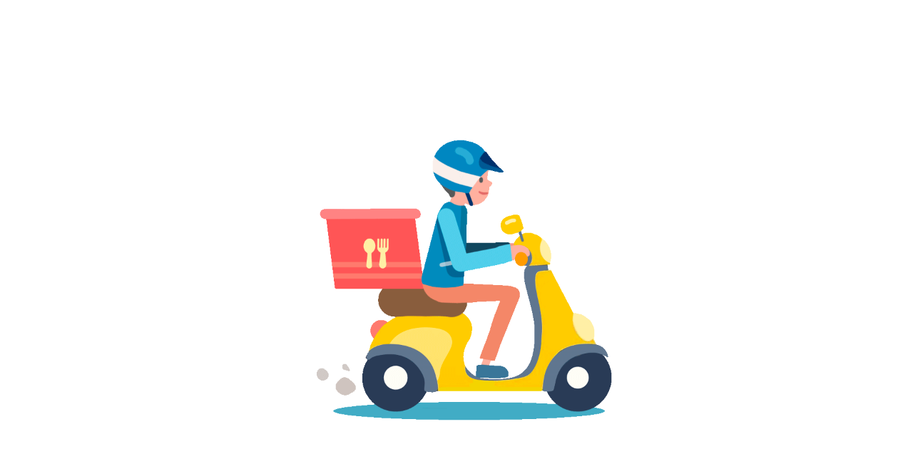

--- FILE ---
content_type: text/html
request_url: https://annadalecottage.ie/
body_size: 1159
content:
<!doctype html><html lang="en"><head><meta charset="UTF-8"><meta name="viewport" content="width=device-width,height=device-height,initial-scale=1,maximum-scale=1,user-scalable=no,shrink-to-fit=no,viewport-fit=cover"/><meta http-equiv="X-UA-Compatible" content="ie=edge"><title>Order Takeaway Online from Local Delivery Menus | Ever Dish | Official Website</title><meta name="description" content="Order takeaway online with our free app! With our app you can browse restaurant menus, read customer reviews, and order a delivery of your favourite takeaway, in just a few taps."/><link rel="canonical" href="https://www.everdish.ie"/><meta name="keywords" content="Ever Dish,everdish,takeaway,dublin,online,delivery,food4u,pizza"/><script src="/assets/iconfont.font_3656342_8j9m6vx4z1j.js"></script><meta property="og:locale" content="en_IE"/><link rel="icon" href="/favicon.ico"><script defer="defer" src="/assets/js/505.5893fc5163b18b0c67a9.js"></script><script defer="defer" src="/assets/js/747.066e9edf2ab6f8f91112.js"></script><script defer="defer" src="/assets/js/my_app.31542210f622542b8405.js"></script><link href="/assets/css/my_app.e86bdab16ca2dbfa3837.css" rel="stylesheet"></head><body><div id="app"></div><div id="app_loading" style="position:fixed;top:0;left:0;width:100vw;height:100vh;background: #fff;display: none;align-items: center;justify-content: center;z-index: 50;"><img src="/assets/loader.gif" style="max-width: 600px;width: 80vw;"/></div><script defer src="https://static.cloudflareinsights.com/beacon.min.js/vcd15cbe7772f49c399c6a5babf22c1241717689176015" integrity="sha512-ZpsOmlRQV6y907TI0dKBHq9Md29nnaEIPlkf84rnaERnq6zvWvPUqr2ft8M1aS28oN72PdrCzSjY4U6VaAw1EQ==" data-cf-beacon='{"version":"2024.11.0","token":"28484c765f414170b1fd70e64d754673","r":1,"server_timing":{"name":{"cfCacheStatus":true,"cfEdge":true,"cfExtPri":true,"cfL4":true,"cfOrigin":true,"cfSpeedBrain":true},"location_startswith":null}}' crossorigin="anonymous"></script>
</body><script>(function changeHtml () {
    if (window.location.host === 'www.unaltrapastabarblackrock.ie' || window.location.host === 'unaltra.everdish.io') {
      // 这两个网站不显示 动画效果
    } else {
      if (window.location.pathname === '/' || window.location.pathname === '/home' || window.location.pathname === '/qrHistoryOrder') {
        document.getElementById('app_loading').style.display = 'flex'
      }
      if (window.location.host === 'www.peking.ie' || window.location.host === 'peking.everdish.ie'
        || window.location.host === 'www.pekingasianstreetfood.co.uk' || window.location.host === 'pekinguk.everdish.ie') {
        document.getElementById('app_loading').getElementsByTagName('img')[0].src = '/assets/PEKING_1.gif'
      } else if (window.location.host === 'www.mizzoni.ie' || window.location.host === 'mizzoni.everdish.ie') {
        document.getElementById('app_loading').getElementsByTagName('img')[0].src = './assets/Mizzoni.gif'
      }
    }


  })();</script></html>

--- FILE ---
content_type: text/html
request_url: https://www.annadalecottage.ie/
body_size: 946
content:
<!doctype html><html lang="en"><head><meta charset="UTF-8"><meta name="viewport" content="width=device-width,height=device-height,initial-scale=1,maximum-scale=1,user-scalable=no,shrink-to-fit=no,viewport-fit=cover"/><meta http-equiv="X-UA-Compatible" content="ie=edge"><title>Order Takeaway Online from Local Delivery Menus | Ever Dish | Official Website</title><meta name="description" content="Order takeaway online with our free app! With our app you can browse restaurant menus, read customer reviews, and order a delivery of your favourite takeaway, in just a few taps."/><link rel="canonical" href="https://www.everdish.ie"/><meta name="keywords" content="Ever Dish,everdish,takeaway,dublin,online,delivery,food4u,pizza"/><script src="/assets/iconfont.font_3656342_8j9m6vx4z1j.js"></script><meta property="og:locale" content="en_IE"/><link rel="icon" href="/favicon.ico"><script defer="defer" src="/assets/js/505.5893fc5163b18b0c67a9.js"></script><script defer="defer" src="/assets/js/747.066e9edf2ab6f8f91112.js"></script><script defer="defer" src="/assets/js/my_app.31542210f622542b8405.js"></script><link href="/assets/css/my_app.e86bdab16ca2dbfa3837.css" rel="stylesheet"></head><body><div id="app"></div><div id="app_loading" style="position:fixed;top:0;left:0;width:100vw;height:100vh;background: #fff;display: none;align-items: center;justify-content: center;z-index: 50;"><img src="/assets/loader.gif" style="max-width: 600px;width: 80vw;"/></div><script defer src="https://static.cloudflareinsights.com/beacon.min.js/vcd15cbe7772f49c399c6a5babf22c1241717689176015" integrity="sha512-ZpsOmlRQV6y907TI0dKBHq9Md29nnaEIPlkf84rnaERnq6zvWvPUqr2ft8M1aS28oN72PdrCzSjY4U6VaAw1EQ==" data-cf-beacon='{"version":"2024.11.0","token":"28484c765f414170b1fd70e64d754673","r":1,"server_timing":{"name":{"cfCacheStatus":true,"cfEdge":true,"cfExtPri":true,"cfL4":true,"cfOrigin":true,"cfSpeedBrain":true},"location_startswith":null}}' crossorigin="anonymous"></script>
</body><script>(function changeHtml () {
    if (window.location.host === 'www.unaltrapastabarblackrock.ie' || window.location.host === 'unaltra.everdish.io') {
      // 这两个网站不显示 动画效果
    } else {
      if (window.location.pathname === '/' || window.location.pathname === '/home' || window.location.pathname === '/qrHistoryOrder') {
        document.getElementById('app_loading').style.display = 'flex'
      }
      if (window.location.host === 'www.peking.ie' || window.location.host === 'peking.everdish.ie'
        || window.location.host === 'www.pekingasianstreetfood.co.uk' || window.location.host === 'pekinguk.everdish.ie') {
        document.getElementById('app_loading').getElementsByTagName('img')[0].src = '/assets/PEKING_1.gif'
      } else if (window.location.host === 'www.mizzoni.ie' || window.location.host === 'mizzoni.everdish.ie') {
        document.getElementById('app_loading').getElementsByTagName('img')[0].src = './assets/Mizzoni.gif'
      }
    }


  })();</script></html>

--- FILE ---
content_type: text/css
request_url: https://annadalecottage.ie/assets/css/my_app.e86bdab16ca2dbfa3837.css
body_size: 56830
content:
.one-line{-webkit-line-clamp:1;-webkit-box-orient:vertical;display:-webkit-box;overflow:hidden;text-overflow:ellipsis;white-space:pre-line}.two-line{-webkit-line-clamp:2}.three-line,.two-line{-webkit-box-orient:vertical;display:-webkit-box;overflow:hidden;text-overflow:ellipsis;white-space:pre-line;word-break:break-word}.three-line{-webkit-line-clamp:3}.base_layout{height:100%;min-height:100%}.body-fixed{overflow:hidden}.line-through{text-decoration:line-through}.mask{-webkit-animation:fadeIn .5s;animation:fadeIn .5s}.mask,.mask-out{background:rgba(0,0,0,.7);height:100%;left:0;position:fixed;top:0;width:100%;z-index:21}.mask-out{-webkit-animation:fadeOut .5s;animation:fadeOut .5s}.mask-tran{background:transparent;height:100%;left:0;position:fixed;top:0;width:100%;z-index:21}.flex-wrapper{-webkit-flex-wrap:wrap;-ms-flex-wrap:wrap;flex-wrap:wrap}.link-text{color:var(--themeColor);text-decoration:underline}@media screen and (max-width:749px){.setlect-arrow{border-left:.1rem solid transparent;border-right:.1rem solid transparent;border-top:.2rem solid var(--themeColor);height:0;width:0}.d-alert-modal{background:#fff;border-radius:.3rem;left:50%;overflow:hidden;padding-top:.6rem;position:fixed;top:50%;-webkit-transform:translate3d(-50%,-50%,0);transform:translate3d(-50%,-50%,0);width:5rem;z-index:40}.d-alert-modal h5{color:#222;font-size:.3rem;font-weight:600;line-height:2;text-align:center}.toppings_free{background:var(--auxiliaryColor);width:.6rem}.toppings_free,.toppings_premium{border-radius:.15rem .15rem .15rem 0;color:#fff;font-size:.2rem;height:.3rem;line-height:.3rem;margin-left:.1rem;padding:0 .07rem;text-align:center}.toppings_premium{background:#f58e62;width:1.2rem}.tips_container .tips_container_title{background:#e2e5eb;border-radius:.21rem .21rem .21rem 0;color:#333;display:inline-block;font-size:.24rem;font-weight:400;height:.36rem;line-height:.36rem;padding:0 .13rem}.remaining_text{color:var(--themeColor);font-size:.24rem;font-weight:400;padding-top:.2rem}.item-count{background-color:var(--themeColor);border-radius:.2rem;color:#fff;font-size:.28rem;line-height:.38rem;min-width:.19rem;padding:0 .1rem;text-align:center}}@media screen and (min-width:750px){.setlect-arrow{border-left:5px solid transparent;border-right:5px solid transparent;border-top:10px solid var(--themeColor);height:0;width:0}.d-alert-modal{background:#fff;border-radius:15px;left:50%;overflow:hidden;padding:30px 20px;position:fixed;top:50%;-webkit-transform:translate3d(-50%,-50%,0);transform:translate3d(-50%,-50%,0);width:500px;z-index:40}.d-alert-modal h5{color:#222;font-size:24px;font-weight:600;line-height:2;text-align:center}.toppings_free{background:var(--auxiliaryColor);width:30px}.toppings_free,.toppings_premium{border-radius:7px 7px 7px 0;color:#fff;font-size:12px;height:15px;line-height:15px;margin-left:5px;padding:0 3px;text-align:center}.toppings_premium{background:#f58e62;width:60px}.tips_container .tips_container_title{background:#e2e5eb;border-radius:10px 10px 10px 0;color:#333;display:inline-block;font-size:12px;font-weight:400;height:18px;line-height:18px;padding:0 7px}.remaining_text{color:var(--themeColor);font-size:13px;font-weight:400;padding-top:10px}.item-count{background-color:var(--themeColor);border-radius:10px;color:#fff;font-size:12px;line-height:18px;min-width:9px;padding:0 5px;text-align:center}}.tips_container .toppings_c{-webkit-box-align:center;-moz-box-align:center;-ms-flex-align:center;-webkit-align-items:center;align-items:center;display:-webkit-box;display:-webkit-flex;display:-moz-box;display:-ms-flexbox;display:flex}.tips_container .toppings_c:after{content:","}.tips_container :last-child:after{content:""}.border-top{border-top:1px solid #e6e6e6}*{-webkit-tap-highlight-color:rgba(0,0,0,0);-webkit-tap-highlight-color:transparent;margin:0;padding:0;scrollbar-width:none}@media screen and (min-width:750px){#app,body,html{font-family:-apple-system,BlinkMacSystemFont,Segoe UI,PingFang SC,Hiragino Sans GB,Microsoft YaHei,Helvetica Neue,Helvetica,Arial,sans-serif,Apple Color Emoji,Segoe UI Emoji,Segoe UI Symbol;font-size:14px;height:100%;width:100%}main{min-height:calc(100vh - 260px)}textarea{font-size:14px}}@media screen and (max-width:749px){#app,body,html,main{width:100%}body,html{-ms-scroll-chaining:none;-webkit-overflow-scrolling:auto;overscroll-behavior:none}html{font-family:-apple-system,BlinkMacSystemFont,Segoe UI,PingFang SC,Hiragino Sans GB,Microsoft YaHei,Helvetica Neue,Helvetica,Arial,sans-serif,Apple Color Emoji,Segoe UI Emoji,Segoe UI Symbol;font-size:13.33333vw}textarea{font-size:.28rem}}body{--themeColor:#f55e1d;--themeBgColor:#091523;--themeDownloadBgColor:#f3d2c3;--borderColor:#e6e6e6;--auxiliaryColor:#47b36b;background:#eee}button{background-color:unset;border:none;cursor:pointer;outline:0}button,button:active,button:focus{-webkit-box-shadow:none;box-shadow:none}input,textarea{-webkit-appearance:none;-moz-appearance:none;appearance:none;background:unset;border:none;outline:none}input::-webkit-inner-spin-button{-webkit-appearance:none;margin:0}input[type=number]{-moz-appearance:textfield}textarea::-webkit-input-placeholder{color:#999}textarea{word-wrap:break-word;display:block;overflow:visible;resize:none;word-break:break-word}details summary::marker{display:none;height:0;width:0}summary{outline:0;-webkit-user-select:none;-moz-user-select:none;-ms-user-select:none;user-select:none}details>summary{list-style:none}details>summary::marker{display:none}a{text-decoration:none}li{list-style:none}img{vertical-align:top}input::-webkit-search-cancel-button{display:none}input[type=search]::-ms-clear{display:none}::-webkit-scrollbar,::-webkit-scrollbar-track{display:none}::-webkit-scrollbar-thumb{display:none}input::-webkit-input-placeholder{color:#999}.fadeIn{-webkit-animation:fadeIn .5s;animation:fadeIn .5s}.fadeOut{-webkit-animation:fadeOut .5s;animation:fadeOut .5s}@-webkit-keyframes fadeIn{0%{opacity:0}to{opacity:1}}@keyframes fadeIn{0%{opacity:0}to{opacity:1}}@-webkit-keyframes fadeOut{0%{opacity:1}to{opacity:0}}@keyframes fadeOut{0%{opacity:1}to{opacity:0}}.toHZero{-webkit-animation:toHZero .15s forwards;animation:toHZero .15s forwards}.toHFull{-webkit-animation:toHFull .15s forwards;animation:toHFull .15s forwards}@-webkit-keyframes toHZero{to{height:0}}@keyframes toHZero{to{height:0}}@-webkit-keyframes toHFull{0%{height:0}}@keyframes toHFull{0%{height:0}}.flyIn{-webkit-animation:flyIn .5s cubic-bezier(.22,1.2,.89,1.23);animation:flyIn .5s cubic-bezier(.22,1.2,.89,1.23)}@-webkit-keyframes flyIn{0%{top:0}}@keyframes flyIn{0%{top:0}}.flyOut{-webkit-animation:flyOut .5s ease-out;animation:flyOut .5s ease-out}@-webkit-keyframes flyOut{to{top:0}}@keyframes flyOut{to{top:0}}.fix_animate_transform{-webkit-backface-visibility:hidden;backface-visibility:hidden;-webkit-perspective:1000;-ms-perspective:1000;perspective:1000}@media screen and (max-width:749px){.header_my{width:100%}.header_my .header_my_down_load{height:1.46rem;overflow:hidden;position:relative;width:100%}.header_my .header_my_down_load .header_my_down_load_back_i{color:var(--themeDownloadBgColor);display:block;font-size:4rem;left:0;position:absolute;top:0;-webkit-transform:translate(-.5rem,-.5rem);transform:translate(-.5rem,-.5rem)}.header_my_container_wrapper{position:-webkit-sticky;position:sticky;top:0;z-index:20}.header_my_container_wrapper .header_my_container{-webkit-box-align:center;-moz-box-align:center;-ms-flex-align:center;-webkit-align-items:center;align-items:center;background:var(--themeBgColor);display:-webkit-box;display:-webkit-flex;display:-moz-box;display:-ms-flexbox;display:flex;height:1.25rem;padding:0 .2rem}.header_my_container_wrapper .header_my_container .header_my_left{color:#f55e1d;cursor:pointer;font-size:.22rem;min-width:1.5rem;padding-left:.2rem;text-align:left}.header_my_container_wrapper .header_my_container .header_my_left .pc_logo{color:#fff;height:1.2rem;-o-object-fit:contain;object-fit:contain;width:1.8rem}.header_my_container_wrapper .header_my_container .header_pc_order{display:none}.header_my_container_wrapper .header_my_container .header_my_right{-webkit-box-align:center;-moz-box-align:center;-ms-flex-align:center;-webkit-align-items:center;align-items:center;display:-webkit-box;display:-webkit-flex;display:-moz-box;display:-ms-flexbox;display:flex;margin-left:auto}.header_my_container_wrapper .header_my_container .header_my_right .header_m_order{border:1px solid #fff;border-radius:.1rem;color:#fff;font-size:.28rem;height:.6rem;line-height:.6rem;padding:0 .08rem}.header_my_nolandinghome{display:none!important}}@media screen and (min-width:750px){.header_my{display:none}.header_my_container_wrapper{background:var(--themeBgColor);position:-webkit-sticky;position:sticky;top:0;z-index:30}.header_my_container_wrapper .header_my_container{-webkit-box-align:center;-moz-box-align:center;-ms-flex-align:center;-webkit-align-items:center;align-items:center;display:-webkit-box;display:-webkit-flex;display:-moz-box;display:-ms-flexbox;display:flex;margin:0 auto;max-width:1200px;width:95%}.header_my_container_wrapper .header_my_container .header_my_left{color:#f55e1d;cursor:pointer;font-size:24px;min-width:150px;text-align:left}.header_my_container_wrapper .header_my_container .header_my_left .pc_logo{color:#fff;height:64px;-o-object-fit:contain;object-fit:contain;width:150px}.header_my_container_wrapper .header_my_container .header_pc_order{border:1px solid #fff;border-radius:5px;color:#fff;cursor:pointer;font-size:16px;height:32px;line-height:32px;margin:0 13px;min-width:120px;text-align:center}.header_my_container_wrapper .header_my_container .header_my_right{-webkit-box-align:center;-moz-box-align:center;-ms-flex-align:center;-webkit-align-items:center;align-items:center;display:-webkit-box;display:-webkit-flex;display:-moz-box;display:-ms-flexbox;display:flex;margin-left:auto}.header_my_container_wrapper .header_my_container .header_my_right .header_m_order{display:none}}.icon{fill:currentColor;height:1em;overflow:hidden;vertical-align:-.15em;width:1em}@media screen and (min-width:750px){.nav_block_container{-webkit-box-align:center;-moz-box-align:center;-ms-flex-align:center;-webkit-align-items:center;align-items:center;background:var(--themeColor);border-radius:6px;color:#fffefe;cursor:pointer;display:-webkit-box;display:-webkit-flex;display:-moz-box;display:-ms-flexbox;display:flex;font-size:14px;font-weight:400;height:32px;line-height:32px;margin-left:20px;padding:0 13px}.nav_block_container .pending_dot{background:#fff;border-radius:50%;height:5px;position:absolute;right:5px;top:5px;width:5px}.nav_block_container span{white-space:nowrap}}@media screen and (max-width:749px){.nav_block_container{-webkit-box-align:center;-moz-box-align:center;-ms-flex-align:center;-webkit-align-items:center;align-items:center;background:var(--themeColor);border-radius:.1rem;color:#fff;cursor:pointer;display:-webkit-box;display:-webkit-flex;display:-moz-box;display:-ms-flexbox;display:flex;font-size:.28rem;font-weight:400;height:.6rem;margin-left:.2rem;padding:0 .18rem;position:relative}.nav_block_container .pending_dot{background:#fff;border-radius:50%;height:.1rem;position:absolute;right:.08rem;top:.08rem;width:.1rem}.nav_block_container svg{height:.3rem;width:.3rem}}@media screen and (min-width:750px){.my_menu_container{background:#f5f5f5;min-height:520px;position:relative;z-index:22}.my_menu_container .base_info_container{-webkit-box-align:center;-moz-box-align:center;-ms-flex-align:center;-webkit-align-items:center;align-items:center;background:#fff;display:-webkit-box;display:-webkit-flex;display:-moz-box;display:-ms-flexbox;display:flex;padding:24px}.my_menu_container .base_info_container img{height:67px;width:67px}.my_menu_container .base_info_container .base_info{-webkit-box-flex:1;-moz-box-flex:1;-webkit-flex:1;-ms-flex:1;flex:1;margin-left:18px}.my_menu_container .base_info_container .base_info h5{color:#2c312f;font-size:18px;font-weight:500;line-height:30px}.my_menu_container .base_info_container .base_info p{color:#999;font-size:16px;font-weight:400;line-height:30px}.my_menu_container .base_info_container svg{color:#999}.my_menu_container .base_item_container{background:#fff;margin-top:16px}.my_menu_container .base_item_container svg{color:#999}.my_menu_container .base_item_container .menu_item:last-child{border-bottom:unset}.my_menu_container .menu_vsersion{color:#999;font-size:12px;line-height:3;text-align:center}.my_menu_container button{background:var(--themeColor);bottom:0;color:#fff;font-size:21px;font-weight:400;height:63px;left:0;position:absolute;width:100%}}@media screen and (max-width:749px){.my_menu_container{height:90%;margin-top:-2rem;padding:0 .2rem;position:relative}.my_menu_container :last-child{border-bottom:unset}.my_menu_container .base_info_container{-webkit-box-align:center;-moz-box-align:center;-ms-flex-align:center;-webkit-align-items:center;align-items:center;background:#fff;border-radius:.2rem;display:-webkit-box;display:-webkit-flex;display:-moz-box;display:-ms-flexbox;display:flex;padding:.34rem .48rem}.my_menu_container .base_info_container img{height:1.34rem;width:1.34rem}.my_menu_container .base_info_container .base_info{-webkit-box-flex:1;-moz-box-flex:1;-webkit-flex:1;-ms-flex:1;flex:1;margin-left:.36rem}.my_menu_container .base_info_container .base_info h5{color:#2c312f;font-size:.38rem;font-weight:500;line-height:30px}.my_menu_container .base_info_container .base_info p{color:#999;font-size:.24rem;font-weight:400;line-height:.32rem;margin-top:.2rem}.my_menu_container .base_info_container svg{fill:#999}.my_menu_container .base_item_container{background:#fff;border-radius:.2rem;margin-top:.32rem;padding:0 .2rem}.my_menu_container .base_item_container svg{fill:#999}.my_menu_container .menu_vsersion{color:#999;font-size:.28rem;line-height:3;text-align:center}.my_menu_container textarea{border:1px solid #999;font-size:.28rem;width:100%}.my_menu_container .gosite{color:#999;font-size:.28rem;line-height:3;text-align:center}.my_menu_container button{background:var(--themeColor);border-radius:.2rem;bottom:1rem;color:#fff;font-size:.42rem;font-weight:400;height:1rem;left:2.5%;position:fixed;width:95%}}@media screen and (min-width:750px){.menu_item{-webkit-box-align:center;-moz-box-align:center;-ms-flex-align:center;-webkit-align-items:center;align-items:center;border-bottom:1px solid #cfcfcf;cursor:pointer;display:-webkit-box;display:-webkit-flex;display:-moz-box;display:-ms-flexbox;display:flex;line-height:20px;margin:0 21px;padding:21px 0;position:relative}.menu_item h5{-webkit-box-flex:1;-moz-box-flex:1;color:#222;-webkit-flex:1;-ms-flex:1;flex:1;font-size:16px;font-weight:500;margin-left:19px}.menu_item svg{height:18px;width:18px}.menu_item .notice_order_pending{background:#fee8e1;border-radius:15px;color:var(--themeColor);font-size:10px;font-weight:500;left:180px;padding:4px;position:absolute}.menu_item .notice_order_pending .notice_order_badg{background:var(--themeColor);border-radius:50%;color:#fff;display:inline-block;height:15px;line-height:15px;padding:2px;position:absolute;text-align:center;top:-10px;width:15px}}@media screen and (max-width:749px){.menu_item{-webkit-box-align:center;-moz-box-align:center;-ms-flex-align:center;-webkit-align-items:center;align-items:center;border-bottom:1px solid #cfcfcf;cursor:pointer;display:-webkit-box;display:-webkit-flex;display:-moz-box;display:-ms-flexbox;display:flex;padding:.3rem 0;position:relative}.menu_item h5{-webkit-box-flex:1;-moz-box-flex:1;color:#222;-webkit-flex:1;-ms-flex:1;flex:1;font-size:.28rem;font-weight:500;margin-left:.3rem}.menu_item svg{height:.3rem;margin-left:.1rem;width:.3rem}.menu_item .notice_order_pending{background:#fee8e1;border-radius:.3rem;color:var(--themeColor);font-size:.2rem;font-weight:500;left:2.6rem;padding:.08rem;position:absolute}.menu_item .notice_order_pending .notice_order_badg{background:var(--themeColor);border-radius:50%;color:#fff;display:inline-block;padding:.04rem;position:absolute;right:-.4rem;text-align:center;top:-.2rem;width:.25rem}}@media screen and (min-width:750px){.menu_container_pc{position:relative}.menu_container_pc .menu_container{background:#f5f7fa;-webkit-box-shadow:0 9px 24px 0 rgba(23,24,26,.2);box-shadow:0 9px 24px 0 rgba(23,24,26,.2);position:absolute;right:0;top:62px;width:362px;z-index:10}.menu_container_pc .menu_container .mask{background:unset}}@media screen and (max-width:749px){.my_header_menu_m{-webkit-box-align:center;-moz-box-align:center;-ms-flex-align:center;-webkit-align-items:center;align-items:center;display:-webkit-box;display:-webkit-flex;display:-moz-box;display:-ms-flexbox;display:flex;margin-left:.42rem}.my_header_menu_m svg{fill:#fff;height:.26rem;width:.26rem}.my_header_menu_m .my_header_menu_m_modal{background:transparent;height:100%;left:0;position:fixed;top:0;width:100%;z-index:999}.my_header_menu_m .my_header_menu_m_modal .my_header_menu_m_container{background:var(--themeBgColor);position:absolute;right:.25rem}.my_header_menu_pc{display:none}}@media screen and (min-width:750px){.my_header_menu_pc{display:-webkit-box;display:-webkit-flex;display:-moz-box;display:-ms-flexbox;display:flex;width:100%}.my_header_menu_m{display:none}.my_header_menu_from_pc{-webkit-box-align:center;-moz-box-align:center;-ms-flex-align:center;-webkit-align-items:center;align-items:center;display:-webkit-box;display:-webkit-flex;display:-moz-box;display:-ms-flexbox;display:flex;margin-left:20px}.my_header_menu_from_pc svg{fill:#fff;cursor:pointer}.my_header_menu_from_pc .my_header_menu_m_modal{background:transparent;height:100%;left:0;position:fixed;top:0;width:100%;z-index:999}.my_header_menu_from_pc .my_header_menu_m_modal .my_header_menu_m_container{background:#091523;max-height:calc(100vh - 150px);overflow:scroll;position:absolute;right:50px}.my_header_menu_from_pc .my_header_menu_m_modal .my_header_menu_m_container .header_item_container{display:block;height:50px;line-height:50px}}@media screen and (max-width:749px){.header_item_container{-webkit-box-align:center;-moz-box-align:center;-ms-flex-align:center;-webkit-box-pack:center;-moz-box-pack:center;-ms-flex-pack:center;-webkit-align-items:center;align-items:center;color:#fff;display:-webkit-box;display:-webkit-flex;display:-moz-box;display:-ms-flexbox;display:flex;font-size:.22rem;font-weight:700;height:.85rem;-webkit-justify-content:center;justify-content:center;text-align:center;-webkit-user-select:none;-moz-user-select:none;-ms-user-select:none;user-select:none;width:2.26rem}.header_item_container_active{background:-webkit-gradient(linear,left top,left bottom,from(rgba(212,9,18,.2)),to(hsla(0,0%,100%,.2)));background:-webkit-linear-gradient(rgba(212,9,18,.2),hsla(0,0%,100%,.2));background:linear-gradient(rgba(212,9,18,.2),hsla(0,0%,100%,.2))}}@media screen and (min-width:750px){.header_item_container{color:#fff;cursor:pointer;display:inline-block;font-size:16px;font-weight:700;height:80px;line-height:80px;padding:0 10px;text-align:center;-webkit-user-select:none;-moz-user-select:none;-ms-user-select:none;user-select:none;white-space:nowrap}.header_item_container_active{background:-webkit-gradient(linear,left top,left bottom,from(rgba(212,9,18,.2)),to(hsla(0,0%,100%,.2)));background:-webkit-linear-gradient(rgba(212,9,18,.2),hsla(0,0%,100%,.2));background:linear-gradient(rgba(212,9,18,.2),hsla(0,0%,100%,.2))}}@media screen and (max-width:749px){.header_my_down_load{height:1.46rem;overflow:hidden;position:relative;width:100%}.header_my_down_load .header_my_down_load_back_i{color:var(--themeDownloadBgColor);display:block;font-size:4rem;left:0;position:absolute;top:0;-webkit-transform:translate(-.5rem,-.5rem);transform:translate(-.5rem,-.5rem)}.header_my_down_load .header_my_down_load_content{grid-gap:.15rem;-webkit-box-align:center;-moz-box-align:center;-ms-flex-align:center;-webkit-align-items:center;align-items:center;display:grid;grid-template-columns:.4rem .83rem 4rem 1.26rem;height:.84rem;left:0;padding:.31rem .26rem;position:absolute;top:0}.header_my_down_load .header_my_down_load_content .header_my_down_load_close{color:var(--themeColor);font-size:.28rem;font-weight:600;line-height:.84rem}.header_my_down_load .header_my_down_load_content img{border-radius:.2rem;font-size:.24rem;height:.83rem;width:.83rem}.header_my_down_load .header_my_down_load_content .header_my_shop_name h5{color:#1c1c1c;font-size:.24rem;font-weight:700}.header_my_down_load .header_my_down_load_content .header_my_shop_name .header_my_shop_name_rate{display:none;margin-top:.17rem}.header_my_down_load .header_my_down_load_content .header_my_shop_name .header_my_shop_name_rate svg{fill:#e7ae11}.header_my_down_load .header_my_down_load_content .header_my_shop_name .header_my_shop_name_rate .header_my_down_count{color:#666;font-size:.22rem;margin-left:.2rem}.header_my_down_load .header_my_down_load_content .header_my_down_button{background:var(--themeColor);border-radius:.24rem;color:#fff;font-size:.26rem;font-weight:700;height:.68rem;line-height:.68rem;text-align:center}}@media screen and (min-width:750px){.header_my_down_load{display:none}}@media screen and (max-width:749px){.my_footer_box{background:var(--themeBgColor);border-bottom:.32rem solid var(--themeColor);width:100%}.my_footer_box .my_footer_box_wrapper{padding:1rem 0 1.1rem;width:100%}.my_footer_box .my_footer_box_wrapper .my_footer_icon{color:#fff}.my_footer_box .my_footer_box_wrapper .my_footer_icon .my_footer_icon_logo{-webkit-box-align:center;-moz-box-align:center;-ms-flex-align:center;-webkit-box-pack:center;-moz-box-pack:center;-ms-flex-pack:center;-webkit-align-items:center;align-items:center;display:-webkit-box;display:-webkit-flex;display:-moz-box;display:-ms-flexbox;display:flex;-webkit-justify-content:center;justify-content:center}.my_footer_box .my_footer_box_wrapper .my_footer_icon .my_footer_icon_logo .pc_logo{color:#fff;height:.66rem;-o-object-fit:contain;object-fit:contain;width:1.55rem}.my_footer_box .my_footer_box_wrapper .my_footer_icon .my_footer_links_container{-webkit-box-align:center;-moz-box-align:center;-ms-flex-align:center;-webkit-box-pack:center;-moz-box-pack:center;-ms-flex-pack:center;-webkit-box-orient:vertical;-webkit-box-direction:normal;-moz-box-orient:vertical;-moz-box-direction:normal;-webkit-align-items:center;align-items:center;display:-webkit-box;display:-webkit-flex;display:-moz-box;display:-ms-flexbox;display:flex;-webkit-flex-direction:column;-ms-flex-direction:column;flex-direction:column;-webkit-justify-content:center;justify-content:center;margin-top:.4rem}.my_footer_box .my_footer_box_wrapper .my_footer_icon .my_footer_links_container .footer_fonts{color:#fff;font-size:.24rem;font-weight:400;line-height:.6rem;margin:0 .3rem;text-align:center}.my_footer_box .my_footer_box_wrapper .my_footer_box_right{-webkit-box-orient:vertical;-webkit-box-direction:normal;-moz-box-orient:vertical;-moz-box-direction:normal;-webkit-box-align:center;-moz-box-align:center;-ms-flex-align:center;-webkit-box-pack:justify;-moz-box-pack:justify;-ms-flex-pack:justify;-webkit-align-items:center;align-items:center;display:-webkit-box;display:-webkit-flex;display:-moz-box;display:-ms-flexbox;display:flex;-webkit-flex-direction:column;-ms-flex-direction:column;flex-direction:column;-webkit-justify-content:space-between;justify-content:space-between}.my_footer_box .my_footer_box_wrapper .my_footer_box_right .footer_fonts_share_icon a{margin:0 .3rem}.my_footer_box .my_footer_box_wrapper .my_footer_box_right .footer_fonts_share_icon a svg{fill:#fff;height:.28rem;width:.28rem}.my_footer_box .my_footer_box_wrapper .my_footer_box_right p{color:#fff;font-size:.24rem;font-weight:400;margin-top:.3rem}.my_footer_box .my_footer_box_wrapper .my_footer_box_right p a{color:#fff;margin-left:.06rem}.my_footer_box .my_footer_box_wrapper .my_footer_box_right p .online_version{color:#fff;display:block;font-size:.2rem;margin-top:.2rem;text-align:center}.footer_my_nolandinghome{display:none}}@media screen and (min-width:750px){.my_footer_box{background:var(--themeBgColor);border-bottom:12px solid var(--themeColor);width:100%}.my_footer_box .my_footer_box_wrapper{-webkit-box-align:center;-moz-box-align:center;-ms-flex-align:center;-webkit-box-pack:justify;-moz-box-pack:justify;-ms-flex-pack:justify;-webkit-align-items:center;align-items:center;display:-webkit-box;display:-webkit-flex;display:-moz-box;display:-ms-flexbox;display:flex;-webkit-justify-content:space-between;justify-content:space-between;margin:0 auto;max-width:1200px;padding:72px 0 58px;width:95%}.my_footer_box .my_footer_box_wrapper .my_footer_icon{color:#fff}.my_footer_box .my_footer_box_wrapper .my_footer_icon .my_footer_icon_logo{height:58px;margin-bottom:30px;width:153px}.my_footer_box .my_footer_box_wrapper .my_footer_icon .my_footer_icon_logo svg{fill:#fff;height:58px;width:153px}.my_footer_box .my_footer_box_wrapper .my_footer_icon .my_footer_icon_logo .pc_logo{color:#fff;font-size:32px;height:64px}.my_footer_box .my_footer_box_wrapper .my_footer_icon .footer_fonts{color:#fff;cursor:pointer;font-size:16px;font-weight:400;line-height:16px;margin-right:45px}.my_footer_box .my_footer_box_wrapper .my_footer_box_right{-webkit-box-orient:vertical;-webkit-box-direction:normal;-moz-box-orient:vertical;-moz-box-direction:normal;-webkit-box-align:center;-moz-box-align:center;-ms-flex-align:center;-webkit-box-pack:justify;-moz-box-pack:justify;-ms-flex-pack:justify;-webkit-align-items:center;align-items:center;display:-webkit-box;display:-webkit-flex;display:-moz-box;display:-ms-flexbox;display:flex;-webkit-flex-direction:column;-ms-flex-direction:column;flex-direction:column;height:100px;-webkit-justify-content:space-between;justify-content:space-between}.my_footer_box .my_footer_box_wrapper .my_footer_box_right .footer_fonts_share_icon a{margin-right:35px}.my_footer_box .my_footer_box_wrapper .my_footer_box_right .footer_fonts_share_icon a svg{fill:#fff;cursor:pointer;font-size:24px}.my_footer_box .my_footer_box_wrapper .my_footer_box_right p{color:#fff;font-size:14px;font-weight:400}.my_footer_box .my_footer_box_wrapper .my_footer_box_right p a{color:#fff;margin-left:3px}.my_footer_box .my_footer_box_wrapper .my_footer_box_right p .online_version{font-size:10px;margin-left:8px;text-align:right}.my_footer_box_fixed{bottom:0;position:fixed;z-index:20}.header_pc{-webkit-box-align:center;-moz-box-align:center;-ms-flex-align:center;-webkit-align-items:center;align-items:center;background:#fff;-webkit-box-shadow:0 1px 1px 0 #eee;box-shadow:0 1px 1px 0 #eee;display:-webkit-box;display:-webkit-flex;display:-moz-box;display:-ms-flexbox;display:flex;margin-bottom:20px;position:-webkit-sticky;position:sticky;top:0;width:100%;z-index:21}.header_pc .header_pc_container{height:80px;width:100%}.header_pc .header_pc_container .header_pc_container_line{-webkit-box-align:center;-moz-box-align:center;-ms-flex-align:center;-webkit-align-items:center;align-items:center;display:-webkit-box;display:-webkit-flex;display:-moz-box;display:-ms-flexbox;display:flex;margin:8px auto 0;max-width:1200px;position:relative;width:95%}.header_pc .header_pc_container .header_pc_container_line .header_pc_left{cursor:pointer;font-size:24px}.header_pc .header_pc_container .header_pc_container_line .header_pc_left .pc_logo{fill:#fff;height:62px;-o-object-fit:contain;object-fit:contain;width:150px}.header_pc .header_pc_container .header_pc_container_line .header_pc_left .pc_logo_other_page{fill:var(--themeColor);height:64px;width:150px}.header_pc .header_pc_container .header_pc_container_line .header_pc_right{display:-webkit-box;display:-webkit-flex;display:-moz-box;display:-ms-flexbox;display:flex;margin-left:auto}.header_pc .header_pc_container .header_pc_container_line_help .nav_block_container{background:-webkit-linear-gradient(160deg,#fcfdff,#ebedf0);background:linear-gradient(-70deg,#fcfdff,#ebedf0);border:1px solid #e8e9eb;color:#222}.header_pc .header_pc_container .header_pc_container_line_two{color:#fff;font-size:32px;font-weight:500;line-height:1.2;margin:40px auto 0;max-width:1200px;position:relative;text-align:left;width:95%}.header_pc .header_pc_container .header_pc_container_line_two p{width:477px}.header_pc_index{margin-bottom:unset;position:unset}.header_pc_index .header_pc_container{height:270px}.header_pc_index .header_pc_container .header_pc_expand_img{left:0;position:absolute;top:0}.header_pc_index .header_pc_container .header_pc_expand_img img{height:270px;-o-object-fit:cover;object-fit:cover;right:0;top:0;width:100vw}.header_pc_index .header_pc_container .header_pc_expand_img svg{height:270px}.header_pc_index .header_pc_container .header_pc_container_line{margin-top:48px}.header_pc_no_buttom{margin-bottom:unset}}@media screen and (max-width:749px){.header_pc{display:none}.header_m{-webkit-box-align:center;-moz-box-align:center;-ms-flex-align:center;-webkit-align-items:center;align-items:center;display:-webkit-box;display:-webkit-flex;display:-moz-box;display:-ms-flexbox;display:flex;position:relative;width:100%}.header_m .header_m_container{height:5.73rem;width:100%}.header_m .header_m_container .header_pc_expand_img{left:0;position:absolute;top:0}.header_m .header_m_container .header_pc_expand_img img,.header_m .header_m_container .header_pc_expand_img svg{width:7.5rem}.header_m .header_m_container_line{-webkit-box-align:center;-moz-box-align:center;-ms-flex-align:center;-webkit-align-items:center;align-items:center;display:-webkit-box;display:-webkit-flex;display:-moz-box;display:-ms-flexbox;display:flex;height:.8rem;padding:0 .3rem;position:relative;width:6.9rem}.header_m .header_m_container_line .header_m_left{color:#f55e1d;cursor:pointer;font-size:.24rem;padding-top:.2rem}.header_m .header_m_container_line .header_m_left .pc_logo{color:#fff;height:1rem;-o-object-fit:contain;object-fit:contain;width:1.8rem}.header_m .header_m_container_line .header_m_left .m_logo{color:var(--themeColor);height:.5rem;width:2.2rem}.header_m .header_m_container_line .header_m_right{display:-webkit-box;display:-webkit-flex;display:-moz-box;display:-ms-flexbox;display:flex;margin-left:auto;padding-top:.08rem}.header_m .header_m_container_line_help{background-color:#fff;padding-bottom:.2rem}.header_m .header_m_container_line_help .nav_block_container{background:-webkit-linear-gradient(160deg,#fcfdff,#ebedf0);background:linear-gradient(-70deg,#fcfdff,#ebedf0);border:1px solid #e8e9eb;color:#222}.header_m .dismiss_nav{height:0;overflow:hidden}.header_m .header_m_container_line_two{color:#fff;font-size:.56rem;font-weight:500;line-height:1.2;margin:.8rem auto 0;position:relative;text-align:left;width:95%}.header_m .header_m_container_line_two p{width:5.77rem}.header_m .header_m_container_line_two_rn{margin:.3rem auto 0}}@media screen and (min-width:749px){.header_m{display:none}}@media screen and (min-width:750px){.pc_footer_box{background:#2e3033;min-width:768px;width:100%}.pc_footer_box .pc_footer_box_wrapper{-webkit-box-pack:justify;-moz-box-pack:justify;-ms-flex-pack:justify;color:#fff;display:-webkit-box;display:-webkit-flex;display:-moz-box;display:-ms-flexbox;display:flex;height:125px;-webkit-justify-content:space-between;justify-content:space-between;margin:0 auto;max-width:1200px;padding-top:42px;width:95%}.pc_footer_box .pc_footer_box_wrapper .pc_footer_icon .pc_footer_icon_logo{height:66px;margin-bottom:20px;width:155px}.pc_footer_box .pc_footer_box_wrapper .pc_footer_icon .pc_footer_icon_link{display:-webkit-box;display:-webkit-flex;display:-moz-box;display:-ms-flexbox;display:flex;-webkit-flex-wrap:wrap;-ms-flex-wrap:wrap;flex-wrap:wrap}.pc_footer_box .pc_footer_box_wrapper .pc_footer_icon .pc_footer_icon_link .footer_fonts{color:#fff;cursor:pointer;font-size:16px;font-weight:400;line-height:16px;margin-bottom:20px;margin-right:45px}.pc_footer_box .pc_footer_box_wrapper .pc_footer_right .normal_footer_fonts_share_icon{display:-webkit-box;display:-webkit-flex;display:-moz-box;display:-ms-flexbox;display:flex;-webkit-flex-wrap:wrap;-ms-flex-wrap:wrap;flex-wrap:wrap}.pc_footer_box .pc_footer_box_wrapper .pc_footer_right .normal_footer_fonts_share_icon a{margin:20px 15px}.pc_footer_box .pc_footer_box_wrapper .pc_footer_right .normal_footer_fonts_share_icon a svg{fill:#fff;height:20px;width:20px}.pc_footer_box .pc_footer_box_wrapper .pc_footer_right .online_version{color:#fff;font-size:10px;margin-top:5px;text-align:center;width:100%}}@media screen and (max-width:749px){.pc_footer_box{display:none}}@media screen and (min-width:750px){.m_footer_box{display:none}}@media screen and (max-width:749px){.m_footer_box{background:#2e3033;padding-bottom:.4rem;width:100%}.m_footer_box,.m_footer_box .m_footer_icon{-webkit-box-orient:vertical;-webkit-box-direction:normal;-moz-box-orient:vertical;-moz-box-direction:normal;display:-webkit-box;display:-webkit-flex;display:-moz-box;display:-ms-flexbox;display:flex;-webkit-flex-direction:column;-ms-flex-direction:column;flex-direction:column}.m_footer_box .m_footer_icon{-webkit-box-align:center;-moz-box-align:center;-ms-flex-align:center;-webkit-box-pack:center;-moz-box-pack:center;-ms-flex-pack:center;-webkit-align-items:center;align-items:center;color:#fff;-webkit-justify-content:center;justify-content:center}.m_footer_box .m_footer_icon .m_footer_icon_logo{height:.66rem;width:1.55rem}.m_footer_box .m_footer_icon .footer_fonts{color:#fff;font-size:.24rem;font-weight:400;line-height:.6rem}.m_footer_box .m_footer_icon .normal_footer_fonts_share_icon{-webkit-box-pack:justify;-moz-box-pack:justify;-ms-flex-pack:justify;display:-webkit-box;display:-webkit-flex;display:-moz-box;display:-ms-flexbox;display:flex;-webkit-justify-content:space-between;justify-content:space-between;margin-top:.17rem}.m_footer_box .m_footer_icon .normal_footer_fonts_share_icon a{margin:0 .3rem}.m_footer_box .m_footer_icon .normal_footer_fonts_share_icon a svg{fill:#fff;font-size:.4rem;height:.4rem;width:.4rem}.m_footer_box .m_footer_icon .online_version{font-size:.2rem;margin-top:.1rem}.com_modal .d_modal{background:#fff;left:50%;min-width:4rem;overflow:hidden;position:fixed;top:50%;-webkit-transform:translate3d(-50%,-50%,0);transform:translate3d(-50%,-50%,0);z-index:21}.com_modal .d_modal .d_close{color:#333;cursor:pointer;font-size:.4rem;position:absolute;right:.4rem;top:.4rem;z-index:21}.com_modal .d_modal .d_title{color:#222;font-size:.36rem;font-weight:600;height:.48rem;text-align:center}.com_modal .d_modal .footer_texture{bottom:0;position:absolute;width:100%}}@media screen and (min-width:750px){.com_modal .d_modal{background:#fff;border-radius:8px;left:50%;max-height:80vh;min-width:300px;overflow:hidden;position:fixed;top:50%;-webkit-transform:translate3d(-50%,-50%,0);transform:translate3d(-50%,-50%,0);z-index:21}.com_modal .d_modal .d_close{color:#333;cursor:pointer;font-size:20px;position:absolute;right:20px;top:20px!important;z-index:21}.com_modal .d_modal .d_title{color:#222;font-size:20px;font-weight:600;height:44px;padding-top:40px;text-align:center}.com_modal .d_modal .footer_texture{bottom:0;position:absolute;width:100%}}@media screen and (max-width:749px){.adapt_header{-webkit-box-shadow:0 0 .2rem 0 rgba(0,0,0,.2);box-shadow:0 0 .2rem 0 rgba(0,0,0,.2);position:-webkit-sticky;position:sticky;top:0;z-index:20}.adapt_header .adapt_header_container{height:1rem;position:relative}.adapt_header .adapt_header_container .adapt_header_icon{font-size:.36rem;left:.3rem;position:absolute;top:50%;-webkit-transform:translateY(-50%) rotate(180deg);transform:translateY(-50%) rotate(180deg);z-index:2}.adapt_header .adapt_header_container .adapt_header_left{color:var(--themeColor);font-size:.36rem;left:.7rem;position:absolute;top:50%;-webkit-transform:translateY(-50%);transform:translateY(-50%);z-index:2}.adapt_header .adapt_header_container .adapt_header_title{color:#fff;font-size:.32rem;font-weight:500;left:50%;line-height:.5rem;position:absolute;text-align:center;top:50%;-webkit-transform:translate(-50%,-50%);transform:translate(-50%,-50%);width:calc(100% - 1.75rem)}.adapt_header .adapt_header_container .adapt_header_right{color:var(--themeColor);font-size:.36rem;font-weight:500;position:absolute;right:.3rem;top:50%;-webkit-transform:translateY(-50%);transform:translateY(-50%);z-index:2}.adapt_header_large .adapt_header_icon_large{color:var(--themeColor);font-size:.36rem;margin-left:.3rem;-webkit-transform:rotate(180deg);transform:rotate(180deg)}.adapt_header_large .adapt_header_container_large .adapt_header_title{color:#222;font-size:.36rem;font-weight:500;height:1.5rem;margin-left:.4rem;margin-top:.6rem}}@media screen and (min-width:750px){.adapt_header{color:#fff;height:60px;width:100%}.adapt_header .adapt_header_container{height:60px;position:relative}.adapt_header .adapt_header_container .adapt_header_icon{fill:var(--themeColor);cursor:pointer;font-size:18px;left:4px;position:absolute;top:50%;-webkit-transform:translateY(-50%) rotate(180deg);transform:translateY(-50%) rotate(180deg)}.adapt_header .adapt_header_container .adapt_header_left{color:var(--themeColor);cursor:pointer;font-size:18px;left:25px;position:absolute;top:50%;-webkit-transform:translateY(-50%);transform:translateY(-50%);z-index:2}.adapt_header .adapt_header_container .adapt_header_title{color:#222;font-size:18px;font-weight:500;font-weight:700;left:35px;line-height:30px;position:absolute;top:50%;-webkit-transform:translateY(-50%);transform:translateY(-50%);width:85%}.adapt_header .adapt_header_container .adapt_header_right{color:var(--themeColor);cursor:pointer;font-size:24px;font-weight:700;position:absolute;right:20px;top:50%;-webkit-transform:translateY(-50%);transform:translateY(-50%)}.adapt_header_pc{height:120px;width:100%}.adapt_header_pc .adapt_header_pc_container{height:120px;margin:0 auto;max-width:1200px;position:relative;width:95%}.adapt_header_pc .adapt_header_pc_container .adapt_header_pc_left{color:#fff;cursor:pointer;font-family:iconfont;font-size:24px;position:absolute;top:50%;-webkit-transform:translateY(-50%);transform:translateY(-50%)}.adapt_header_large .adapt_header_icon_large{color:var(--themeColor);font-size:22px;margin-left:15px;-webkit-transform:rotate(180deg);transform:rotate(180deg)}.adapt_header_large .adapt_header_container_large{margin:30px 0}.adapt_header_large .adapt_header_container_large .adapt_header_title{color:#222;font-size:24px;font-weight:500;height:75px;margin-left:25px;margin-top:30px}}@media screen and (max-width:749px){.message{-webkit-box-sizing:border-box;-moz-box-sizing:border-box;box-sizing:border-box;left:10%;pointer-events:none;position:fixed;text-align:center;top:40%;width:80%;z-index:100}.message .content{background:rgba(0,0,0,.6);border-radius:.2rem;color:#fff;display:inline-block;font-size:.28rem;padding:.27rem .59rem;pointer-events:all}.message .content .wrapper_msg{text-align:left;word-break:break-word}}@media screen and (min-width:750px){.message{-webkit-box-sizing:border-box;-moz-box-sizing:border-box;box-sizing:border-box;left:10%;pointer-events:none;position:fixed;text-align:center;top:60%;width:80%;z-index:100}.message .content{background:rgba(0,0,0,.6);border-radius:16px;color:#fff;display:inline-block;font-size:16px;padding:8px 10px;pointer-events:all}.message .content .wrapper_msg{text-align:left;word-break:break-word}}@media screen and (max-width:749px){.spin_container{-webkit-box-align:center;-moz-box-align:center;-ms-flex-align:center;-webkit-box-pack:center;-moz-box-pack:center;-ms-flex-pack:center;-webkit-align-items:center;align-items:center;-webkit-animation:antRotate 2.2s linear infinite;animation:antRotate 2.2s linear infinite;display:-webkit-box;display:-webkit-flex;display:-moz-box;display:-ms-flexbox;display:flex;height:.6rem;-webkit-justify-content:center;justify-content:center;text-align:center;width:.6rem}@-webkit-keyframes antRotate{to{-webkit-transform:rotate(405deg);transform:rotate(405deg)}}@keyframes antRotate{to{-webkit-transform:rotate(405deg);transform:rotate(405deg)}}}@media screen and (min-width:750px){.spin_container{-webkit-animation:antRotate 1.2s linear infinite;animation:antRotate 1.2s linear infinite;display:inline-block;font-size:20px;height:30px;line-height:30px;text-align:center;-webkit-transform:rotate(45deg);transform:rotate(45deg);width:30px}@-webkit-keyframes antRotate{to{-webkit-transform:rotate(405deg);transform:rotate(405deg)}}@keyframes antRotate{to{-webkit-transform:rotate(405deg);transform:rotate(405deg)}}}@media screen and (max-width:749px){.com_alert_modal .d-alert-modal{background:#fff;border-radius:.3rem;left:50%;overflow:hidden;padding-top:.6rem;position:fixed;top:50%;-webkit-transform:translate3d(-50%,-50%,0);transform:translate3d(-50%,-50%,0);width:5rem;z-index:40}.com_alert_modal .d-alert-modal p{color:#222;font-size:.32rem;font-weight:400;line-height:.48rem;margin:0 .5rem .5rem}.com_alert_modal .d-alert-modal .alert_button_container{display:-webkit-box;display:-webkit-flex;display:-moz-box;display:-ms-flexbox;display:flex;height:.8rem}.com_alert_modal .d-alert-modal .alert_button_container button{-webkit-box-flex:1;-moz-box-flex:1;border-top:1px solid #e6e6e6;color:#999;-webkit-flex:1;-ms-flex:1;flex:1;font-size:.32rem;font-weight:400;line-height:.54rem}.com_alert_modal .d-alert-modal .alert_button_container :last-child{border-left:1px solid #e6e6e6;color:var(--themeColor)}}@media screen and (min-width:750px){.com_alert_modal{z-index:40}.com_alert_modal .d-alert-modal{padding-bottom:unset;padding-left:unset;padding-right:unset}.com_alert_modal .d-alert-modal .com_alert_modal_content{max-height:80vh;overflow:scroll}.com_alert_modal .d-alert-modal .com_alert_modal_content p{color:#222;font-size:20px;font-weight:400;line-height:30px;margin:0 40px 30px}.com_alert_modal .d-alert-modal .alert_button_container{display:-webkit-box;display:-webkit-flex;display:-moz-box;display:-ms-flexbox;display:flex;height:50px}.com_alert_modal .d-alert-modal .alert_button_container button{-webkit-box-flex:1;-moz-box-flex:1;border-top:1px solid #e6e6e6;color:#999;-webkit-flex:1;-ms-flex:1;flex:1;font-size:18px;font-weight:400;line-height:50px}.com_alert_modal .d-alert-modal .alert_button_container :last-child{border-left:1px solid #e6e6e6;color:var(--themeColor)}}@media screen and (max-width:749px){.footer_texture{background:url(/assets/images/texture.eb2aff.png) no-repeat;background-size:100% 2rem;bottom:0;height:2rem;left:0;position:absolute;width:100%}}@media screen and (min-width:750px){.footer_texture{background:url(/assets/images/texturePc.66c1fd.png) no-repeat;background-size:100% 159px;height:159px}}@media screen and (max-width:749px){.popup_modal_container{height:100%;left:0;overflow:scroll;position:fixed;top:0;width:100%;z-index:21}.popup_modal_container .popup_modal_top{left:0;position:absolute;top:0}.popup_modal_container .popup_modal_close{cursor:pointer;padding:.2rem .2rem .5rem;position:absolute;right:0;top:0;-webkit-transform:translateY(-1.6rem);transform:translateY(-1.6rem);z-index:21}.popup_modal_container .popup_modal_close svg{fill:#fff;height:.4rem;width:.4rem}.popup_modal_container .popup_modal_close_hidden{display:none}.popup_modal_container .popup_modal_content{-webkit-animation:popUp .5s;animation:popUp .5s;border-radius:.3rem .3rem 0 0;bottom:0;left:0;max-height:100%;position:absolute;width:100%;z-index:21}.popup_modal_container .popup_modal_content h5{color:#222;font-size:.36rem;font-weight:600;height:1.2rem;line-height:1.2rem;text-align:center}@-webkit-keyframes popUp{0%{-webkit-transform:translate3d(0,7rem,0);transform:translate3d(0,7rem,0)}to{-webkit-transform:translateZ(0);transform:translateZ(0)}}@keyframes popUp{0%{-webkit-transform:translate3d(0,7rem,0);transform:translate3d(0,7rem,0)}to{-webkit-transform:translateZ(0);transform:translateZ(0)}}}@media screen and (min-width:750px){.popup_modal_container{height:100%;left:0;position:fixed;top:0;width:100%;z-index:31}.popup_modal_container .popup_modal_top{display:none}.popup_modal_container .popup_modal_close{color:#fff;cursor:pointer;padding:10px 0 10px 10px;position:absolute;right:0;top:0;-webkit-transform:translateY(-34px);transform:translateY(-34px);z-index:21}.popup_modal_container .popup_modal_content{height:unset!important;left:50%;position:absolute;top:50%!important;-webkit-transform:translate(-50%,-50%);transform:translate(-50%,-50%);z-index:21}.popup_modal_container .popup_modal_content h5{color:#222;font-size:21px;font-weight:600;height:60px;line-height:60px;text-align:center}.popup_modal_container .popup_modal_content .popup_modal_content_wrapperr{border-radius:20px;max-height:calc(100vh - 100px);overflow:scroll}}@media screen and (max-width:749px){.location_icon_container{-webkit-box-align:center;-moz-box-align:center;-ms-flex-align:center;-webkit-align-items:center;align-items:center;display:-webkit-box;display:-webkit-flex;display:-moz-box;display:-ms-flexbox;display:flex;height:.6rem;position:relative;width:.6rem}.location_icon_container .location_icon_search{color:var(--themeColor);font-size:.32rem;text-align:center}}@media screen and (min-width:750px){.location_icon_container{-webkit-box-align:center;-moz-box-align:center;-ms-flex-align:center;-webkit-box-pack:center;-moz-box-pack:center;-ms-flex-pack:center;-webkit-align-items:center;align-items:center;display:-webkit-box;display:-webkit-flex;display:-moz-box;display:-ms-flexbox;display:flex;height:30px;-webkit-justify-content:center;justify-content:center;position:relative;width:30px}.location_icon_container .location_icon_search{fill:var(--themeColor);cursor:pointer;height:16px;width:16px}.location_icon_container .location_icon_search .spin_container{height:unset;line-height:unset;width:unset}}@media screen and (max-width:749px){.location_service_modal .d-alert-modal{padding:.6rem .4rem}.location_service_modal .d-alert-modal img{display:inherit;height:1.92rem;margin:0 auto;width:2.3rem}.location_service_modal .d-alert-modal p{color:#999;font-size:.28rem;font-weight:400;line-height:.48rem;text-align:center}.location_service_modal .d-alert-modal .alert_button_container button{color:#999;display:block;font-size:.32rem;font-weight:400;line-height:.54rem;margin-top:.2rem;width:100%}.location_service_modal .d-alert-modal .alert_button_container :first-child{background:var(--themeColor);border-radius:.2rem;color:#fff;height:.8rem}}@media screen and (min-width:750px){.location_service_modal .d-alert-modal img{display:inherit;height:96px;margin:0 auto;width:115px}.location_service_modal .d-alert-modal p{color:#999;font-size:16px;font-weight:400;line-height:2;text-align:center}.location_service_modal .d-alert-modal .alert_button_container button{color:#999;display:block;font-size:22px;font-weight:400;line-height:2;margin-top:10px;width:100%}.location_service_modal .d-alert-modal .alert_button_container :first-child{background:var(--themeColor);border-radius:10px;color:#fff;height:40px}.address_page{-webkit-box-orient:vertical;-webkit-box-direction:normal;-moz-box-orient:vertical;-moz-box-direction:normal;background:#f5f7fa!important;border-radius:43px!important;-webkit-box-shadow:0 14px 43px 0 rgba(23,24,26,.2);box-shadow:0 14px 43px 0 rgba(23,24,26,.2);display:-webkit-box;display:-webkit-flex;display:-moz-box;display:-ms-flexbox;display:flex;-webkit-flex-direction:column;-ms-flex-direction:column;flex-direction:column;margin:0 auto;padding:20px 42px 0!important}.address_page .adapt_header{background:unset!important}.address_page .address_content{-webkit-box-flex:1;-moz-box-flex:1;-webkit-flex:1;-ms-flex:1;flex:1;width:595px}.address_page .address_content .address_input{-webkit-box-align:center;-moz-box-align:center;-ms-flex-align:center;-webkit-box-pack:center;-moz-box-pack:center;-ms-flex-pack:center;-webkit-align-items:center;align-items:center;background:#fff;border-radius:25px;display:-webkit-box;display:-webkit-flex;display:-moz-box;display:-ms-flexbox;display:flex;-webkit-justify-content:center;justify-content:center;margin-bottom:10px}.address_page .address_content .address_input textarea{-webkit-box-flex:1;-moz-box-flex:1;-webkit-flex:1;-ms-flex:1;flex:1;font-size:18px;padding:10px 20px;vertical-align:bottom}.address_page .address_content .address_input .input_text_close_icon{margin-right:10px}.address_page .address_content .address_input .input_text_close_icon svg{color:var(--themeColor);cursor:pointer}.address_page .address_content .address_input .location_icon_container{margin-right:10px}.address_page .address_content .address_input .location_icon_container svg{margin-right:0}.address_page .address_content .address_content_container{height:calc(80vh - 115px);overflow:scroll}.address_page .address_content .address_content_container .resent_address_container .or_select{color:#999;font-size:14px;margin:20px 20px 0;text-align:left}.address_page .address_content .address_content_container .predictions_container{color:#222;font-size:14px;font-weight:400}.address_page .address_content .address_content_container .resent_address_item{-webkit-box-align:center;-moz-box-align:center;-ms-flex-align:center;-webkit-align-items:center;align-items:center;border-bottom:1px solid #cfcfcf;color:#222;cursor:pointer;display:grid;font-size:14px;font-weight:400;grid-template-columns:30px 1fr;line-height:20px;margin:0 20px;padding:12px 0}.address_page .address_content .address_content_container .resent_address_item svg{height:20px;width:20px}.address_page .address_content .address_content_container .resent_address_item h5{font-size:17px}}@media screen and (max-width:750px){.address_page{-webkit-box-orient:vertical;-webkit-box-direction:normal;-moz-box-orient:vertical;-moz-box-direction:normal;-webkit-animation:toLeft .5s;animation:toLeft .5s;background:#fff;background:#f5f7fa!important;border-radius:unset!important;-webkit-flex-direction:column;-ms-flex-direction:column;flex-direction:column;height:100%;left:0!important;margin:0 auto;overflow:hidden;padding-top:unset!important;position:fixed!important;top:0!important;-webkit-transform:unset!important;transform:unset!important;width:100%}.address_page .d_title{display:none}.address_page .address_content{height:100%;padding:.35rem}.address_page .address_content .address_input{-webkit-box-align:center;-moz-box-align:center;-ms-flex-align:center;-webkit-box-pack:center;-moz-box-pack:center;-ms-flex-pack:center;-webkit-align-items:center;align-items:center;background:#fff;border-radius:.28rem;display:-webkit-box;display:-webkit-flex;display:-moz-box;display:-ms-flexbox;display:flex;-webkit-justify-content:center;justify-content:center;margin-bottom:.2rem;width:100%}.address_page .address_content .address_input textarea{-webkit-box-flex:1;-moz-box-flex:1;color:#222;-webkit-flex:1;-ms-flex:1;flex:1;font-size:.28rem;font-weight:400;line-height:.36rem;padding:.3rem;vertical-align:bottom}.address_page .address_content .address_input .input_text_close_icon{margin-right:.2rem}.address_page .address_content .address_input .input_text_close_icon svg{color:var(--themeColor)}.address_page .address_content .address_content_container{height:calc(100% - 3rem);overflow:scroll}.address_page .address_content .address_content_container .resent_address_container .or_select{color:#999;font-size:14px;margin:.13rem .2rem 0;text-align:left}.address_page .address_content .address_content_container .predictions_container{color:#222;cursor:pointer;font-size:.29rem;font-weight:400;line-height:.33rem}.address_page .address_content .address_content_container .resent_address_item{-webkit-box-align:center;-moz-box-align:center;-ms-flex-align:center;-webkit-align-items:center;align-items:center;border-bottom:1px solid #dadee4;color:#222;cursor:pointer;display:grid;font-size:.29rem;font-weight:400;grid-template-columns:.5rem 1fr;line-height:.33rem;padding:.27rem 0}.address_page .address_content .address_content_container .resent_address_item svg{color:#b3b3b3;height:.4rem;margin-right:.1rem;width:.4rem}}@media screen and (max-width:749px){.toppings_c{color:#999;font-weight:400;height:.4rem;padding-right:.1rem}}@media screen and (min-width:750px){.toppings_c{color:#999;font-weight:400;height:20px;padding-right:5px}}@media screen and (max-width:750px){.line_add_component{grid-gap:0 .14rem;-webkit-box-align:center;-moz-box-align:center;-ms-flex-align:center;-webkit-align-items:center;align-items:center;display:grid;grid-template-columns:.4rem 1fr;padding-top:.1rem}.line_add_component svg{fill:var(--themeColor)!important;background:rgba(245,94,29,.11);border-radius:50%;height:.16rem!important;line-height:.4rem;padding:.1rem;width:.16rem!important}.line_add_component .line_add_component_content{display:-webkit-box;display:-webkit-flex;display:-moz-box;display:-ms-flexbox;display:flex}}@media screen and (min-width:750px){.line_add_component{grid-gap:0 7px;-webkit-box-align:center;-moz-box-align:center;-ms-flex-align:center;-webkit-align-items:center;align-items:center;display:grid;grid-template-columns:20px 1fr;padding-top:5px}.line_add_component svg{fill:var(--themeColor)!important;background:rgba(245,94,29,.11);border-radius:50%;height:10px!important;line-height:20px;padding:5px;width:10px!important}.line_add_component .line_add_component_content{display:-webkit-box;display:-webkit-flex;display:-moz-box;display:-ms-flexbox;display:flex}}@media screen and (max-width:750px){.line_reduce_component{grid-gap:0 .14rem;-webkit-box-align:center;-moz-box-align:center;-ms-flex-align:center;-webkit-align-items:center;align-items:center;display:grid;grid-template-columns:.4rem 1fr;padding-top:.1rem}.line_reduce_component svg{fill:#1cc101!important;background:rgba(28,193,1,.11);border-radius:50%;height:.16rem!important;padding:.1rem;width:.16rem!important}.line_reduce_component .line_reduce_component_content{display:-webkit-box;display:-webkit-flex;display:-moz-box;display:-ms-flexbox;display:flex}}@media screen and (min-width:750px){.line_reduce_component{grid-gap:0 7px;-webkit-box-align:center;-moz-box-align:center;-ms-flex-align:center;-webkit-align-items:center;align-items:center;display:grid;grid-template-columns:20px 1fr;padding-top:5px}.line_reduce_component svg{fill:#1cc101!important;background:rgba(28,193,1,.11);border-radius:50%;height:10px!important;line-height:20px;padding:5px;width:10px!important}.line_reduce_component .line_reduce_component_content{display:-webkit-box;display:-webkit-flex;display:-moz-box;display:-ms-flexbox;display:flex}}@media screen and (max-width:749px){.shop_order_list_detail{border-bottom:1px solid #e6e6e6;color:#222;font-size:.32rem;font-weight:400;margin:0 .3rem;padding:.3rem 0}.shop_order_list_detail .shop_order_list_detail_header{cursor:pointer;display:grid;grid-template-columns:3fr auto auto}.shop_order_list_detail .shop_order_list_detail_header svg{fill:var(--themeColor);margin-left:.2rem}.shop_order_list_detail .shop_order_list_detail_header .shop_order_list_detail_header_title{grid-gap:.1rem;color:var(--themeColor);display:grid;grid-template-columns:auto 1fr}.shop_order_list_detail .shop_order_list_detail_note{background:#fff;color:#999;display:inline-block;font-size:.28rem;margin-left:.51rem;word-break:break-word}.shop_order_list_detail .shop_order_list_detail_content{word-wrap:break-word;background:#f5f7fa;border-radius:.2rem;color:#222;font-size:.24rem;margin-left:.51rem;margin-top:.1rem;overflow:hidden}.shop_order_list_detail .shop_order_list_detail_content .shop_order_list_detail_pizza_name{grid-gap:.2rem;color:#999;display:grid;grid-template-columns:repeat(auto-fit,minmax(1.6rem,1fr));padding:.2rem}.shop_order_list_detail .shop_order_list_detail_content .shop_order_list_detail_pizza_name .shop_order_list_detail_pizza_name_item{-webkit-box-orient:vertical;-webkit-box-direction:normal;-moz-box-orient:vertical;-moz-box-direction:normal;-webkit-box-pack:justify;-moz-box-pack:justify;-ms-flex-pack:justify;border-right:1px solid #d3d3d4;display:-webkit-box;display:-webkit-flex;display:-moz-box;display:-ms-flexbox;display:flex;-webkit-flex-direction:column;-ms-flex-direction:column;flex-direction:column;-webkit-justify-content:space-between;justify-content:space-between;padding:0 .11rem 0 0}.shop_order_list_detail .shop_order_list_detail_content .shop_order_list_detail_pizza_name .shop_order_list_detail_pizza_name_item:last-child{border-right:0 solid #d3d3d4}.shop_order_list_detail .shop_order_list_detail_content .tips_container{margin:0 .2rem;padding:.11rem 0}.shop_order_list_detail .shop_order_list_detail_content .tips_container h5{color:#666;font-size:.24rem;font-weight:400;height:.4rem;padding-right:.1rem}.shop_order_list_detail .shop_order_list_detail_content .tips_no_container{margin:0}.shop_order_list_detail .shop_order_list_detail_content .shop_order_list_detail_item{margin:0 .2rem;padding:.11rem 0}.shop_order_list_detail .shop_order_list_detail_content .shop_order_list_detail_sub_content{font-size:.24rem}.shop_order_list_detail .shop_order_list_detail_content .shop_order_list_detail_sub_content .shop_order_list_detail_pizza_name{padding:.2rem 0}.shop_order_list_detail .shop_order_list_detail_content .shop_order_list_detail_sub_content .tips_container{margin:unset}.shop_order_list_detail .shop_order_list_detail_content_8{word-wrap:break-word;border-radius:.2rem;color:#222;font-size:.24rem;margin-left:.51rem;margin-top:.1rem;overflow:hidden}.shop_order_list_detail .shop_order_list_detail_content_8 .shop_order_list_detail_content_8_wrapper{background:#f5f7fa}.shop_order_list_detail .shop_order_list_detail_content_8 .shop_order_list_detail_content_8_wrapper .shop_order_list_detail_item_dish_title{font-size:.28rem;font-weight:700;margin:.2rem .2rem 0;padding:.11rem 0}.shop_order_list_detail .shop_order_list_detail_content_8 .shop_order_list_detail_content_8_wrapper .shop_order_list_detail_item_8{border-top:1px solid #ddd;margin:0 .2rem;padding:.11rem 0}.shop_order_list_detail .shop_order_list_detail_content_8 .shop_order_list_detail_content_8_wrapper .shop_order_list_detail_item_8 .shop_order_list_detail_item_8_part_name{font-weight:700;line-height:.36rem}.shop_order_list_detail .shop_order_list_detail_content_8 .shop_order_list_detail_content_8_wrapper .shop_order_list_detail_item_8 .item_8_sub_item{border-top:1px solid #ddd;padding:.11rem 0}.shop_order_list_detail .shop_order_list_detail_content_8 .shop_order_list_detail_content_8_wrapper .shop_order_list_detail_item_8 .item_8_sub_item_no_border{border-top:unset}.shop_order_list_detail .shop_order_list_detail_content_8 .shop_order_list_detail_content_8_wrapper .shop_order_list_detail_item_8 .item_8_sub_item_spereate{padding:.11rem 0}.shop_order_list_detail .shop_order_list_detail_content_8 .shop_order_list_detail_content_8_wrapper:first-child .shop_order_list_detail_item_8{border-top:unset}.shop_order_list_detail .shop_order_list_detail_content_8 .shop_order_list_detail_content_8_wrapper_1{background:#f5f7fa;padding:.11rem .2rem}.shop_order_list_detail .shop_order_list_detail_item_dish{border-bottom:1px solid #ddd}}@media screen and (min-width:750px){.shop_order_list_detail{border-bottom:1px solid #e6e6e6;color:#222;cursor:pointer;font-size:16px;font-weight:400;padding:15px 10px}.shop_order_list_detail .shop_order_list_detail_header{display:grid;grid-template-columns:3fr auto auto}.shop_order_list_detail .shop_order_list_detail_header .shop_order_list_detail_header_title{grid-gap:5px;color:var(--themeColor);display:grid;grid-template-columns:auto 1fr}.shop_order_list_detail .shop_order_list_detail_header svg{fill:var(--themeColor);margin-left:10px}.shop_order_list_detail .shop_order_list_detail_note{background:#fff;color:#999;display:inline-block;font-size:16px;margin-left:25px;word-break:break-word}.shop_order_list_detail .shop_order_list_detail_content{word-wrap:break-word;background:#f5f7fa;border-radius:10px;color:#222;font-size:14px;margin-left:25px;margin-top:5px;overflow:hidden}.shop_order_list_detail .shop_order_list_detail_content .shop_order_list_detail_pizza_name{grid-gap:10px;color:#999;display:grid;grid-template-columns:repeat(auto-fit,minmax(100px,1fr));padding:10px}.shop_order_list_detail .shop_order_list_detail_content .shop_order_list_detail_pizza_name .shop_order_list_detail_pizza_name_item{-webkit-box-orient:vertical;-webkit-box-direction:normal;-moz-box-orient:vertical;-moz-box-direction:normal;-webkit-box-pack:justify;-moz-box-pack:justify;-ms-flex-pack:justify;border-right:1px solid #d3d3d4;display:-webkit-box;display:-webkit-flex;display:-moz-box;display:-ms-flexbox;display:flex;-webkit-flex-direction:column;-ms-flex-direction:column;flex-direction:column;-webkit-justify-content:space-between;justify-content:space-between;padding:0 5px 0 0}.shop_order_list_detail .shop_order_list_detail_content .shop_order_list_detail_pizza_name .shop_order_list_detail_pizza_name_item:last-child{border-right:0 solid #d3d3d4}.shop_order_list_detail .shop_order_list_detail_content .tips_container{margin:0 10px;padding:5px 0}.shop_order_list_detail .shop_order_list_detail_content .tips_container h5{color:#666;font-size:14px;font-weight:400;height:20px;padding-right:5px}.shop_order_list_detail .shop_order_list_detail_content .tips_no_container{margin:0}.shop_order_list_detail .shop_order_list_detail_content .shop_order_list_detail_item{font-size:14px;margin:0 10px;padding:5px 0}.shop_order_list_detail .shop_order_list_detail_content .shop_order_list_detail_sub_content{font-size:14px}.shop_order_list_detail .shop_order_list_detail_content .shop_order_list_detail_sub_content .shop_order_list_detail_pizza_name{padding:10px 0}.shop_order_list_detail .shop_order_list_detail_content .shop_order_list_detail_sub_content .tips_container{margin:unset}.shop_order_list_detail .shop_order_list_detail_content_8{word-wrap:break-word;border-radius:10px;color:#222;font-size:14px;margin-left:25px;margin-top:5px;overflow:hidden}.shop_order_list_detail .shop_order_list_detail_content_8 .shop_order_list_detail_content_8_wrapper{background:#f5f7fa}.shop_order_list_detail .shop_order_list_detail_content_8 .shop_order_list_detail_content_8_wrapper .shop_order_list_detail_item_dish_title{font-size:14px;font-weight:700;margin:10px 10px 0;padding:5px 0}.shop_order_list_detail .shop_order_list_detail_content_8 .shop_order_list_detail_content_8_wrapper .shop_order_list_detail_item_8{border-top:1px solid #ddd;margin:0 10px;padding:5px 0}.shop_order_list_detail .shop_order_list_detail_content_8 .shop_order_list_detail_content_8_wrapper .shop_order_list_detail_item_8 .shop_order_list_detail_item_8_part_name{font-size:14px;font-weight:700;line-height:18px}.shop_order_list_detail .shop_order_list_detail_content_8 .shop_order_list_detail_content_8_wrapper .shop_order_list_detail_item_8 .item_8_sub_item{border-top:1px solid #ddd;padding:5px 0}.shop_order_list_detail .shop_order_list_detail_content_8 .shop_order_list_detail_content_8_wrapper .shop_order_list_detail_item_8 .item_8_sub_item_no_border{border-top:unset}.shop_order_list_detail .shop_order_list_detail_content_8 .shop_order_list_detail_content_8_wrapper .shop_order_list_detail_item_8 .item_8_sub_item_spereate{padding:5px 0}.shop_order_list_detail .shop_order_list_detail_content_8 .shop_order_list_detail_content_8_wrapper:first-child .shop_order_list_detail_item_8{border-top:unset}.shop_order_list_detail .shop_order_list_detail_content_8 .shop_order_list_detail_content_8_wrapper_1{background:#f5f7fa;padding:5px 10px}.shop_order_list_detail .shop_order_list_detail_item_dish{border-bottom:1px solid #ddd}}@media screen and (max-width:749px){.my_button{-webkit-box-align:center;-moz-box-align:center;-ms-flex-align:center;-webkit-box-pack:center;-moz-box-pack:center;-ms-flex-pack:center;-webkit-align-items:center;align-items:center;display:-webkit-box;display:-webkit-flex;display:-moz-box;display:-ms-flexbox;display:flex;-webkit-justify-content:center;justify-content:center;position:relative}}@media screen and (min-width:750px){.my_button{-webkit-box-align:center;-moz-box-align:center;-ms-flex-align:center;-webkit-box-pack:center;-moz-box-pack:center;-ms-flex-pack:center;-webkit-align-items:center;align-items:center;display:-webkit-box;display:-webkit-flex;display:-moz-box;display:-ms-flexbox;display:flex;-webkit-justify-content:center;justify-content:center;position:relative}}@media screen and (max-width:749px){.loading_container_fixed{-webkit-box-orient:vertical;-webkit-box-direction:normal;-moz-box-orient:vertical;-moz-box-direction:normal;-webkit-box-align:center;-moz-box-align:center;-ms-flex-align:center;-webkit-box-pack:center;-moz-box-pack:center;-ms-flex-pack:center;-webkit-align-items:center;align-items:center;background:#fff;display:-webkit-box;display:-webkit-flex;display:-moz-box;display:-ms-flexbox;display:flex;-webkit-flex-direction:column;-ms-flex-direction:column;flex-direction:column;height:100%;-webkit-justify-content:center;justify-content:center;left:0;position:fixed;top:0;width:100%;z-index:30}.loading_container_fixed img{width:5rem}.loading_container_fixed .loading_text{color:#fff;font-size:.28rem;margin:.2rem .5rem;text-align:center}.loading_container_tran{background:rgba(0,0,0,.3)}.loading_container_normal{margin:0 auto auto;position:unset}.loading_container_normal img{display:block;height:5rem;left:1rem;margin:2rem auto auto;width:5rem}}@media screen and (min-width:750px){.loading_container_fixed{-webkit-box-align:center;-moz-box-align:center;-ms-flex-align:center;-webkit-box-pack:center;-moz-box-pack:center;-ms-flex-pack:center;-webkit-box-orient:vertical;-webkit-box-direction:normal;-moz-box-orient:vertical;-moz-box-direction:normal;-webkit-align-items:center;align-items:center;background:#fff;display:-webkit-box;display:-webkit-flex;display:-moz-box;display:-ms-flexbox;display:flex;-webkit-flex-direction:column;-ms-flex-direction:column;flex-direction:column;height:100%;-webkit-justify-content:center;justify-content:center;left:0;position:fixed;top:0;width:100%;z-index:30}.loading_container_fixed img{width:400px}.loading_container_fixed .loading_text{color:#fff;font-size:18px;margin:30px;text-align:center}.loading_container_tran{background:rgba(0,0,0,.7)}.loading_container_normal{height:300px;margin:auto;position:unset;width:300px}.loading_container_normal img{display:block;height:300px;margin:auto;width:300px}}@media screen and (max-width:749px){.unavailable_page{border-radius:unset;height:100%;width:101%}.unavailable_page .d_close,.unavailable_page .d_title{display:none}.unavailable_page .unavailable_page_wrapper{height:calc(100% - 3.2rem);overflow:scroll;padding:.3rem}.unavailable_page .unavailable_page_wrapper .unavailable_alert{-webkit-box-align:center;-moz-box-align:center;-ms-flex-align:center;-webkit-box-orient:vertical;-webkit-box-direction:normal;-moz-box-orient:vertical;-moz-box-direction:normal;-webkit-align-items:center;align-items:center;display:-webkit-box;display:-webkit-flex;display:-moz-box;display:-ms-flexbox;display:flex;-webkit-flex-direction:column;-ms-flex-direction:column;flex-direction:column}.unavailable_page .unavailable_page_wrapper .unavailable_alert .iconUnavailableitem{font-size:1rem;height:1.3rem;margin-bottom:.1rem}.unavailable_page .unavailable_page_wrapper .unavailable_alert h5{color:#222;font-size:.39rem;font-weight:600;line-height:.32rem}.unavailable_page .unavailable_page_wrapper .unavailable_alert small{color:#999;font-size:.25rem;font-weight:400;line-height:.6rem}.unavailable_page .unavailable_page_wrapper .unavailable_removed_items{border-radius:.28rem;padding:.32rem}.unavailable_page .unavailable_page_wrapper .unavailable_removed_items .unavailable_item_header{display:-webkit-box;display:-webkit-flex;display:-moz-box;display:-ms-flexbox;display:flex}.unavailable_page .unavailable_page_wrapper .unavailable_removed_items .unavailable_item_header svg{fill:var(--themeColor);height:.28rem;margin-right:.19rem;width:.28rem}.unavailable_page .unavailable_page_wrapper .unavailable_removed_items .unavailable_item_header p{color:var(--themeColor);font-size:.24rem;font-weight:400}.unavailable_page .unavailable_page_wrapper .unavailable_removed_items :last-child{border-bottom:unset}.unavailable_page .unavailable_btn_div{-webkit-box-align:center;-moz-box-align:center;-ms-flex-align:center;-ms-flex-pack:distribute;-webkit-align-items:center;align-items:center;bottom:0;-webkit-box-shadow:0 0 .2rem 0 rgba(0,0,0,.2);box-shadow:0 0 .2rem 0 rgba(0,0,0,.2);display:-webkit-box;display:-webkit-flex;display:-moz-box;display:-ms-flexbox;display:flex;-webkit-justify-content:space-around;justify-content:space-around;position:fixed;width:100%}.unavailable_page .unavailable_btn_div button{border-radius:.4rem;font-size:.28rem;font-weight:500;height:.88rem;margin:.3rem 0 .7rem;min-width:3rem;padding:0 .3rem}.unavailable_page .unavailable_btn_div .unavailable_btn_return{background:#f7e7e0;color:#f65e1d}.unavailable_page .unavailable_btn_div .unavailable_btn_confirm{background:#f65e1d;color:#fff}}@media screen and (min-width:750px){.unavailable_page{border-radius:30px!important;width:488px}.unavailable_page .adapt_header{display:none}.unavailable_page .unavailable_page_wrapper{max-height:50vh;overflow:scroll;padding:26px}.unavailable_page .unavailable_page_wrapper .unavailable_alert{-webkit-box-align:center;-moz-box-align:center;-ms-flex-align:center;-webkit-box-orient:vertical;-webkit-box-direction:normal;-moz-box-orient:vertical;-moz-box-direction:normal;-webkit-align-items:center;align-items:center;display:-webkit-box;display:-webkit-flex;display:-moz-box;display:-ms-flexbox;display:flex;-webkit-flex-direction:column;-ms-flex-direction:column;flex-direction:column}.unavailable_page .unavailable_page_wrapper .unavailable_alert .iconUnavailableitem{font-size:50px;height:55px;width:80px}.unavailable_page .unavailable_page_wrapper .unavailable_alert h5{color:#222;font-size:22px;font-weight:600;line-height:65px}.unavailable_page .unavailable_page_wrapper .unavailable_alert small{color:#999;font-size:14px;font-weight:400;line-height:65px}.unavailable_page .unavailable_page_wrapper .unavailable_removed_items{border-radius:10px;padding:20px 40px}.unavailable_page .unavailable_page_wrapper .unavailable_removed_items .unavailable_item_header{display:-webkit-box;display:-webkit-flex;display:-moz-box;display:-ms-flexbox;display:flex}.unavailable_page .unavailable_page_wrapper .unavailable_removed_items .unavailable_item_header svg{fill:var(--themeColor);height:14px;margin-right:10px;width:14px}.unavailable_page .unavailable_page_wrapper .unavailable_removed_items .unavailable_item_header p{color:var(--themeColor);font-size:14px;font-weight:400}.unavailable_page .unavailable_page_wrapper .unavailable_removed_items :last-child{border-bottom:unset}.unavailable_page .unavailable_btn_div{-webkit-box-align:center;-moz-box-align:center;-ms-flex-align:center;-webkit-box-pack:justify;-moz-box-pack:justify;-ms-flex-pack:justify;-webkit-align-items:center;align-items:center;-webkit-box-shadow:0 0 20px 0 rgba(0,0,0,.2);box-shadow:0 0 20px 0 rgba(0,0,0,.2);display:-webkit-box;display:-webkit-flex;display:-moz-box;display:-ms-flexbox;display:flex;-webkit-justify-content:space-between;justify-content:space-between;padding:14px 26px 29px}.unavailable_page .unavailable_btn_div button{border-radius:20px;font-size:16px;font-weight:500;height:53px;line-height:20px;width:210px}.unavailable_page .unavailable_btn_div .unavailable_btn_return{background:#f7e7e0;color:#f65e1d}.unavailable_page .unavailable_btn_div .unavailable_btn_confirm{background:#f65e1d;color:#fff}}@media screen and (max-width:749px){.result_dish_view_detail{-webkit-box-flex:1;-moz-box-flex:1;border-bottom:1px solid #e6e6e6;color:#222;-webkit-flex:1;-ms-flex:1;flex:1;font-size:.32rem;font-weight:400;margin:0 .3rem;padding:.3rem 0}.result_dish_view_detail .result_dish_view_detail_header{cursor:pointer;display:grid;grid-template-columns:3fr auto auto}.result_dish_view_detail .result_dish_view_detail_header .result_dish_view_detail_header_left{display:-webkit-box;display:-webkit-flex;display:-moz-box;display:-ms-flexbox;display:flex}.result_dish_view_detail .result_dish_view_detail_header .result_dish_view_detail_header_left .result_dish_view_detail_header_left_count{margin-right:.1rem}.result_dish_view_detail .result_dish_view_detail_header svg{fill:var(--themeColor);margin-left:.2rem}.result_dish_view_detail .result_dish_view_detail_note{-webkit-box-align:center;-moz-box-align:center;-ms-flex-align:center;-webkit-box-pack:justify;-moz-box-pack:justify;-ms-flex-pack:justify;-webkit-align-items:center;align-items:center;color:#999;display:-webkit-box;display:-webkit-flex;display:-moz-box;display:-ms-flexbox;display:flex;font-size:.28rem;-webkit-justify-content:space-between;justify-content:space-between;margin-left:.51rem;word-break:break-word}.result_dish_view_detail .result_dish_view_detail_content{word-wrap:break-word;background:#f5f7fa;border-radius:10px;color:#222;font-size:.24rem;margin-left:.51rem;margin-top:.1rem;overflow:hidden}.result_dish_view_detail .result_dish_view_detail_content .tips_container{margin:0 .2rem;padding:.11rem 0}.result_dish_view_detail .result_dish_view_detail_content .tips_container h5{color:#666;font-size:.24rem;font-weight:400;height:.4rem;padding-right:.1rem}.result_dish_view_detail .result_dish_view_detail_content .tips_no_container{margin:0}.result_dish_view_detail .result_dish_view_detail_content .result_dish_view_detail_item{margin:0 .2rem;padding:.11rem 0}.result_dish_view_detail .result_dish_view_detail_content .result_dish_view_detail_item svg{fill:#999;height:.24rem;width:.24rem}.result_dish_view_detail .result_dish_view_detail_content .result_dish_view_detail_item_8{border-top:1px solid #ddd;margin:0 .2rem;padding:.1rem 0}.result_dish_view_detail .result_dish_view_detail_content .result_dish_view_detail_item_8 .result_dish_view_item_8_part_name{font-size:.24rem;font-weight:700}.result_dish_view_detail .result_dish_view_detail_content .result_dish_view_detail_item_8 .item_8_sub_item{border-top:1px solid #ddd;padding:.11rem 0}.result_dish_view_detail .result_dish_view_detail_content .result_dish_view_detail_item_8 .item_8_sub_item_no_border{border-top:unset}.result_dish_view_detail .result_dish_view_detail_content .result_dish_view_detail_item_8 .item_8_sub_item_spereate{padding:.11rem 0}.result_dish_view_detail .result_dish_view_detail_content .result_dish_view_detail_item_8:first-child,.result_dish_view_detail .result_dish_view_detail_content .result_dish_view_detail_item_8_no_border{border-top:unset}.result_dish_view_detail .result_dish_view_detail_content .result_dish_view_free_or_chargeable_item{background:#fff;border-radius:.1rem;margin:.1rem 0 0;padding:.13rem .28rem}.result_dish_view_detail .result_dish_view_detail_content .result_dish_view_free_or_chargeable_item p{font-size:.25rem;font-weight:700;margin-bottom:.1rem}.result_dish_view_detail .result_dish_view_detail_content .result_dish_view_free_or_chargeable_item .result_dish_view_free_or_chargeable_item_wrap{border-top:1px solid #ddd;line-height:1.8}.result_dish_view_detail .result_dish_view_detail_content .result_dish_view_removename{text-decoration:line-through}.result_dish_view_detail .result_dish_view_detail_content .result_dish_view_detail_sub_content{border-bottom:1px solid #ddd;font-size:.24rem;margin:0 .2rem;padding:.11rem 0}.result_dish_view_detail .result_dish_view_detail_content .result_dish_view_detail_sub_content svg{fill:#999}.result_dish_view_detail .result_dish_view_detail_content .result_dish_view_detail_sub_content .tips_container{margin:0}.result_dish_view_detail .result_dish_view_detail_content .result_dish_view_detail_sub_content:last-child{border-bottom:0 solid #ddd}.result_dish_view_detail .result_dish_view_detail_pizzaname{display:-webkit-box;display:-webkit-flex;display:-moz-box;display:-ms-flexbox;display:flex;padding:.2rem}.result_dish_view_detail .result_dish_view_detail_pizzaname .result_dish_view_detail_pizzaname_item{border-right:1px solid #d5d5d5;margin-right:.1rem;padding-right:.1rem}.result_dish_view_detail .result_dish_view_detail_pizzaname :last-child{border-right:unset;margin-right:0;padding-right:0}.result_dish_view_detail .result_dish_view_detail_item_dish:last-child{border-bottom:0 solid #ddd}.result_dish_view_detail .result_dish_view_detail_item_dish{border-bottom:1px solid #ddd}.result_dish_view_detail .result_dish_view_detail_item_dish .result_dish_view_detail_note{margin-left:0}}@media screen and (min-width:750px){.result_dish_view_detail{-webkit-box-flex:1;-moz-box-flex:1;border-bottom:1px solid #e6e6e6;color:#222;cursor:pointer;-webkit-flex:1;-ms-flex:1;flex:1;font-size:14px;font-weight:400;margin:0 15px;padding:15px 0}.result_dish_view_detail .result_dish_view_detail_header{display:grid;grid-template-columns:3fr auto auto}.result_dish_view_detail .result_dish_view_detail_header .result_dish_view_detail_header_left{display:-webkit-box;display:-webkit-flex;display:-moz-box;display:-ms-flexbox;display:flex}.result_dish_view_detail .result_dish_view_detail_header .result_dish_view_detail_header_left .result_dish_view_detail_header_left_count{margin-right:5px}.result_dish_view_detail .result_dish_view_detail_header svg{fill:var(--themeColor);margin-left:10px}.result_dish_view_detail .result_dish_view_detail_note{-webkit-box-align:center;-moz-box-align:center;-ms-flex-align:center;-webkit-box-pack:justify;-moz-box-pack:justify;-ms-flex-pack:justify;-webkit-align-items:center;align-items:center;color:#999;display:-webkit-box;display:-webkit-flex;display:-moz-box;display:-ms-flexbox;display:flex;font-size:12px;-webkit-justify-content:space-between;justify-content:space-between;margin-left:25px;word-break:break-word}.result_dish_view_detail .result_dish_view_detail_content{word-wrap:break-word;background:#f5f7fa;border-radius:10px;color:#222;font-size:14px;margin-left:25px;margin-top:5px;overflow:hidden}.result_dish_view_detail .result_dish_view_detail_content .tips_container{margin:0 10px;padding:5px 0}.result_dish_view_detail .result_dish_view_detail_content .tips_container h5{color:#666;font-size:14px;font-weight:400;height:20px;padding-right:5px}.result_dish_view_detail .result_dish_view_detail_content .tips_no_container{margin:0}.result_dish_view_detail .result_dish_view_detail_content .result_dish_view_detail_item{font-size:14px;margin:0 10px;padding:5px 0}.result_dish_view_detail .result_dish_view_detail_content .result_dish_view_detail_item svg{fill:#999;height:14px;width:14px}.result_dish_view_detail .result_dish_view_detail_content .result_dish_view_detail_item_8{border-top:1px solid #ddd;margin:0 10px;padding:5px 0}.result_dish_view_detail .result_dish_view_detail_content .result_dish_view_detail_item_8 .result_dish_view_item_8_part_name{font-size:14px;font-weight:700}.result_dish_view_detail .result_dish_view_detail_content .result_dish_view_detail_item_8 .item_8_sub_item{border-top:1px solid #ddd;padding:5px 0}.result_dish_view_detail .result_dish_view_detail_content .result_dish_view_detail_item_8 .item_8_sub_item_no_border{border-top:unset}.result_dish_view_detail .result_dish_view_detail_content .result_dish_view_detail_item_8 .item_8_sub_item_spereate{padding:5px 0}.result_dish_view_detail .result_dish_view_detail_content .result_dish_view_detail_item_8:first-child{border-top:unset}.result_dish_view_detail .result_dish_view_detail_content .result_dish_view_free_or_chargeable_item{background:#fff;border-radius:5px;margin-top:5px;padding:7px 14px}.result_dish_view_detail .result_dish_view_detail_content .result_dish_view_free_or_chargeable_item p{font-size:16px;font-weight:700;margin-bottom:5px}.result_dish_view_detail .result_dish_view_detail_content .result_dish_view_free_or_chargeable_item .result_dish_view_free_or_chargeable_item_wrap{border-top:1px solid #ddd;line-height:1.8}.result_dish_view_detail .result_dish_view_detail_content .result_dish_view_removename{text-decoration:line-through}.result_dish_view_detail .result_dish_view_detail_content .result_dish_view_detail_sub_content{border-bottom:1px solid #ddd;font-size:14px;margin:0 10px;padding:5px 0}.result_dish_view_detail .result_dish_view_detail_content .result_dish_view_detail_sub_content svg{color:#999}.result_dish_view_detail .result_dish_view_detail_content .result_dish_view_detail_sub_content .tips_container{margin:0}.result_dish_view_detail .result_dish_view_detail_content .result_dish_view_detail_sub_content:last-child{border-bottom:0 solid #ddd}.result_dish_view_detail .result_dish_view_detail_pizzaname{display:-webkit-box;display:-webkit-flex;display:-moz-box;display:-ms-flexbox;display:flex;padding:10px}.result_dish_view_detail .result_dish_view_detail_pizzaname .result_dish_view_detail_pizzaname_item{border-right:1px solid #d5d5d5;margin-right:5px;padding-right:5px}.result_dish_view_detail .result_dish_view_detail_pizzaname :last-child{border-right:unset;margin-right:0;padding-right:0}.result_dish_view_detail .result_dish_view_detail_item_dish:last-child{border-bottom:0 solid #ddd}.result_dish_view_detail .result_dish_view_detail_item_dish{border-bottom:1px solid #ddd}.result_dish_view_detail .result_dish_view_detail_item_dish .result_dish_view_detail_note{margin-left:0}}.result_dish_view_detail_theme .result_dish_view_detail_header_left{color:#f65e1d}.result_dish_view_detail_edited{-webkit-box-flex:1;-moz-box-flex:1;border-bottom:1px solid #e6e6e6;display:-webkit-box;display:-webkit-flex;display:-moz-box;display:-ms-flexbox;display:flex;-webkit-flex:1;-ms-flex:1;flex:1}.result_dish_view_detail_edited .result_dish_view_detail{border-bottom:unset}.result_dish_view_detail_edited .result_dish_view_detail_header_left{color:#5faaf0}.result_dish_view_detail_edited .result_dish_view_detail_lef_type{background:#e1f1ff;color:#5faaf0}.result_dish_view_detail_added{-webkit-box-flex:1;-moz-box-flex:1;border-bottom:1px solid #e6e6e6;display:-webkit-box;display:-webkit-flex;display:-moz-box;display:-ms-flexbox;display:flex;-webkit-flex:1;-ms-flex:1;flex:1}.result_dish_view_detail_added .result_dish_view_detail{border-bottom:unset}.result_dish_view_detail_added .result_dish_view_detail_header_left{color:#f65e1d}.result_dish_view_detail_removed{-webkit-box-flex:1;-moz-box-flex:1;border-bottom:1px solid #e6e6e6;display:-webkit-box;display:-webkit-flex;display:-moz-box;display:-ms-flexbox;display:flex;-webkit-flex:1;-ms-flex:1;flex:1}.result_dish_view_detail_removed .result_dish_view_detail{border-bottom:unset;text-decoration:line-through}.result_dish_view_detail_removed .result_dish_view_detail .result_dish_view_detail_note{text-decoration:line-through}.result_dish_view_detail_removed .result_dish_view_detail_lef_type{background:#f7e7e0;color:#f65e1d;text-decoration:none}.result_dish_view_detail_removed .result_dish_view_detail_header_left{color:#f65e1d}.result_dish_view_detail_lef_type{background:#d8f6f6;color:#3dccca;display:inline-block;line-height:1}@media screen and (max-width:749px){.result_dish_view_detail_lef_type{border-radius:.06rem;height:.3rem;margin-top:.37rem;padding:.04rem .16rem}}@media screen and (min-width:750px){.result_dish_view_detail_lef_type{border-radius:7px;height:15px;margin-top:15px;padding:2px 8px}}.result_dish_view_detail_header_oldPrice .result_dish_view_detail_header_left{color:#3dccca}.result_dish_view_detail_header_oldPrice .result_dish_view_oldTotalPrice{color:#999;text-decoration:line-through}@media screen and (max-width:749px){.result_dish_view_detail_header_oldPrice .result_dish_view_oldTotalPrice{margin-right:.28rem}}@media screen and (min-width:750px){.result_dish_view_detail_header_oldPrice .result_dish_view_oldTotalPrice{margin-right:14px}}.result_dish_view_detail_header_oldPrice .result_dish_view_totalPrice{color:#3dccca}@media screen and (max-width:749px){.notice_container{color:#999;font-size:.24rem;font-weight:400;line-height:1.7;position:relative;white-space:pre-line;word-break:break-all}.notice_container .show-more-less-clickable{color:var(--themeColor);text-decoration:unset}.notice_container_expanded{height:unset}}@media screen and (min-width:750px){.notice_container{color:#999;font-size:14px;font-weight:400;line-height:20px;white-space:pre-line;word-break:break-all}.notice_container .show-more-less-clickable{color:var(--themeColor);text-decoration:unset}}@media screen and (max-width:749px){.input_text_close_icon{-webkit-box-align:center;-moz-box-align:center;-ms-flex-align:center;-webkit-box-pack:center;-moz-box-pack:center;-ms-flex-pack:center;-webkit-align-items:center;align-items:center;background:#cbcccd;border-radius:50%;display:-webkit-box;display:-webkit-flex;display:-moz-box;display:-ms-flexbox;display:flex;height:.4rem;-webkit-justify-content:center;justify-content:center;width:.4rem}.input_text_close_icon svg{fill:#fff;height:.2rem;width:.2rem}}@media screen and (min-width:750px){.input_text_close_icon{-webkit-box-align:center;-moz-box-align:center;-ms-flex-align:center;-webkit-box-pack:center;-moz-box-pack:center;-ms-flex-pack:center;-webkit-align-items:center;align-items:center;background:#cbcccd;border-radius:50%;display:-webkit-box;display:-webkit-flex;display:-moz-box;display:-ms-flexbox;display:flex;height:22px;-webkit-justify-content:center;justify-content:center;width:22px}.input_text_close_icon svg{fill:#fff;height:12px;width:12px}}@media screen and (max-width:749px){.return_to_top_container{fill:var(--themeColor);background:#fff;border:1px solid var(--themeColor);border-radius:50%;bottom:1.5rem;height:.7rem;position:fixed;right:.5rem;-webkit-transform:translateZ(0);transform:translateZ(0);width:.7rem;z-index:20}}@media screen and (min-width:750px){.return_to_top_container{background:#fff;border-radius:50%;bottom:10%;color:var(--themeColor);cursor:pointer;height:50px;position:fixed;right:20%;width:50px;z-index:20}}@media screen and (max-width:749px){.com_viewer .d_viewer{left:50%;position:fixed;top:50%;-webkit-transform:translate3d(-50%,-50%,0);transform:translate3d(-50%,-50%,0);z-index:40}.com_viewer .d_viewer .l_img,.com_viewer .d_viewer .l_img .i_img{display:-webkit-box;display:-webkit-flex;display:-moz-box;display:-ms-flexbox;display:flex}.com_viewer .d_viewer .l_img .i_img{-webkit-box-align:center;-moz-box-align:center;-ms-flex-align:center;-webkit-box-pack:center;-moz-box-pack:center;-ms-flex-pack:center;-webkit-align-items:center;align-items:center;-webkit-justify-content:center;justify-content:center;width:6.94rem}.com_viewer .d_viewer .l_img .i_img .img{max-height:61.8vh;max-width:100%}.com_viewer .d_viewer .btn_op{background:0;border:.1rem solid transparent;color:#ffe4b5;font-size:.38rem;position:absolute;top:50%;z-index:2}.com_viewer .d_viewer .btn_left,.com_viewer .d_viewer .btn_right{display:none}.com_viewer .dot_container{-webkit-box-align:center;-moz-box-align:center;-ms-flex-align:center;-webkit-box-pack:center;-moz-box-pack:center;-ms-flex-pack:center;-webkit-align-items:center;align-items:center;bottom:.5rem;display:-webkit-box;display:-webkit-flex;display:-moz-box;display:-ms-flexbox;display:flex;-webkit-justify-content:center;justify-content:center;left:0;position:fixed;width:100%;z-index:40}.com_viewer .dot_container .dot_item{background:#c9c9c9;border-radius:50%;height:.16rem;margin-right:.2rem;width:.16rem}.com_viewer .dot_container .dot_item_active{background:var(--themeColor);padding:.04rem}}@media screen and (min-width:750px){.com_viewer .d_viewer{left:50%;position:fixed;top:50%;-webkit-transform:translate3d(-50%,-50%,0);transform:translate3d(-50%,-50%,0);z-index:40}.com_viewer .d_viewer .l_img,.com_viewer .d_viewer .l_img .i_img{display:-webkit-box;display:-webkit-flex;display:-moz-box;display:-ms-flexbox;display:flex}.com_viewer .d_viewer .l_img .i_img{-webkit-box-align:center;-moz-box-align:center;-ms-flex-align:center;-webkit-box-pack:center;-moz-box-pack:center;-ms-flex-pack:center;-webkit-align-items:center;align-items:center;-webkit-justify-content:center;justify-content:center;width:80vw}.com_viewer .d_viewer .l_img .i_img .img{max-height:61.8vh;max-width:100%}.com_viewer .d_viewer .btn_op{background:0;border:1px solid transparent;color:#ffe4b5;cursor:pointer;font-size:30px;position:absolute;top:50%;z-index:2}.com_viewer .d_viewer .btn_left{left:-49px;-webkit-transform:translate3d(0,-50%,0) rotate(180deg);transform:translate3d(0,-50%,0) rotate(180deg)}.com_viewer .d_viewer .btn_right{right:-49px;-webkit-transform:translate3d(0,-50%,0);transform:translate3d(0,-50%,0)}.com_viewer .dot_container{-webkit-box-align:center;-moz-box-align:center;-ms-flex-align:center;-webkit-box-pack:center;-moz-box-pack:center;-ms-flex-pack:center;-webkit-align-items:center;align-items:center;bottom:100px;display:-webkit-box;display:-webkit-flex;display:-moz-box;display:-ms-flexbox;display:flex;-webkit-justify-content:center;justify-content:center;left:0;position:fixed;width:100%;z-index:40}.com_viewer .dot_container .dot_item{background:#c9c9c9;border-radius:50%;height:4px;margin-right:10px;width:4px}.com_viewer .dot_container .dot_item_active{background:var(--themeColor);padding:2px}}.widget_swiper{height:100%;width:100%}.widget_swiper ul{height:100%}.widget_swiper ul li{height:100%;position:absolute;top:0;-webkit-transition:-webkit-transform 1s;transition:-webkit-transform 1s;transition:transform 1s;transition:transform 1s,-webkit-transform 1s;width:100%}.widget_swiper ul li img{display:block;height:100%;-o-object-fit:cover;object-fit:cover;width:100%}@media screen and (min-width:750px){.base_page_page{margin:0 auto;max-width:1200px;width:95%}.base_page_page .adapt_header{display:none}.base_page_page .base_page_page_wrapper{text-align:center}}@media screen and (max-width:749px){.base_page_page .base_page_page_wrapper{-webkit-box-orient:vertical;-webkit-box-direction:normal;-moz-box-orient:vertical;-moz-box-direction:normal;-webkit-box-align:center;-moz-box-align:center;-ms-flex-align:center;-webkit-align-items:center;align-items:center;display:-webkit-box;display:-webkit-flex;display:-moz-box;display:-ms-flexbox;display:flex;-webkit-flex-direction:column;-ms-flex-direction:column;flex-direction:column}}@media screen and (min-width:750px){.empty_img{background:url(/assets/images/emptym.fef5a9.png) no-repeat;background-size:cover;height:140px;width:211px}}@media screen and (max-width:749px){.empty_img{background:url(/assets/images/emptym.fef5a9.png) no-repeat;background-size:cover;height:3.2rem;width:4.71rem}}@media screen and (min-width:750px){.my_marquee{overflow-x:scroll;overflow-y:hidden}}@media screen and (max-width:749px){.my_marquee{overflow-x:scroll;overflow-y:hidden}.direction_c_address{color:#999;font-size:.21rem;font-style:italic}.direction_c_address,.direction_c_address .direction_c_address_left{display:-webkit-box;display:-webkit-flex;display:-moz-box;display:-ms-flexbox;display:flex}.direction_c_address .direction_c_address_left{-webkit-box-orient:vertical;-webkit-box-direction:normal;-moz-box-orient:vertical;-moz-box-direction:normal;-webkit-box-align:center;-moz-box-align:center;-ms-flex-align:center;-webkit-box-pack:center;-moz-box-pack:center;-ms-flex-pack:center;-webkit-align-items:center;align-items:center;-webkit-flex-direction:column;-ms-flex-direction:column;flex-direction:column;-webkit-justify-content:center;justify-content:center}.direction_c_address .direction_c_address_left svg{fill:var(--themeColor);height:.65rem;width:.65rem}.direction_c_address .direction_c_address_left p{font-size:.24rem}.direction_c_address .direction_c_drive{background-color:#eee;height:1rem;margin:auto .4rem;width:1px}.direction_c_address .direction_c_address_right{-webkit-box-align:center;-moz-box-align:center;-ms-flex-align:center;-webkit-align-items:center;align-items:center;display:-webkit-box;display:-webkit-flex;display:-moz-box;display:-ms-flexbox;display:flex;line-height:1.5}.direction_modal .d-alert-modal{width:6.92rem}.direction_modal .d-alert-modal .map_button_container{-webkit-box-align:center;-moz-box-align:center;-ms-flex-align:center;-webkit-box-pack:center;-moz-box-pack:center;-ms-flex-pack:center;-webkit-align-items:center;align-items:center;background:#ededed;border-radius:.45rem;display:-webkit-box;display:-webkit-flex;display:-moz-box;display:-ms-flexbox;display:flex;height:.9rem;-webkit-justify-content:center;justify-content:center;margin:.27rem auto;width:5.15rem}.direction_modal .d-alert-modal .map_button_container img{height:.45rem;margin-right:.22rem;width:.45rem}.direction_modal .d-alert-modal .map_button_container span{color:#091523;font-size:.28rem;font-weight:700;width:2rem}.direction_modal .d-alert-modal button{background:var(--themeColor);border-radius:.1rem;color:#fff;display:block;font-size:.32rem;font-weight:400;height:.72rem;margin:.44rem auto .64rem;width:3.73rem}}@media screen and (min-width:750px){.direction_c_address{color:#999;font-size:14px;font-style:italic}.direction_c_address,.direction_c_address .direction_c_address_left{display:-webkit-box;display:-webkit-flex;display:-moz-box;display:-ms-flexbox;display:flex}.direction_c_address .direction_c_address_left{-webkit-box-orient:vertical;-webkit-box-direction:normal;-moz-box-orient:vertical;-moz-box-direction:normal;-webkit-box-align:center;-moz-box-align:center;-ms-flex-align:center;-webkit-box-pack:center;-moz-box-pack:center;-ms-flex-pack:center;-webkit-align-items:center;align-items:center;cursor:pointer;-webkit-flex-direction:column;-ms-flex-direction:column;flex-direction:column;-webkit-justify-content:center;justify-content:center}.direction_c_address .direction_c_address_left .direction_c_address_loading{height:42px;line-height:42px;width:42px}.direction_c_address .direction_c_address_left svg{fill:var(--themeColor);height:41px;width:41px}.direction_c_address .direction_c_address_left p{font-size:12px}.direction_c_address .direction_c_drive{background-color:#c1c1c3;height:45px;margin:auto 20px;width:1px}.direction_c_address .direction_c_address_right{-webkit-box-align:center;-moz-box-align:center;-ms-flex-align:center;-webkit-align-items:center;align-items:center;display:-webkit-box;display:-webkit-flex;display:-moz-box;display:-ms-flexbox;display:flex;line-height:1.5}.direction_modal .d-alert-modal{width:50%}.direction_modal .d-alert-modal .map_button_container{-webkit-box-align:center;-moz-box-align:center;-ms-flex-align:center;-webkit-box-pack:center;-moz-box-pack:center;-ms-flex-pack:center;-webkit-align-items:center;align-items:center;background:#ededed;border-radius:8px;display:-webkit-box;display:-webkit-flex;display:-moz-box;display:-ms-flexbox;display:flex;height:60px;-webkit-justify-content:center;justify-content:center;margin:10px auto;width:90%}.direction_modal .d-alert-modal .map_button_container img{height:40px;margin-right:20px;width:40px}.direction_modal .d-alert-modal .map_button_container span{color:#091523;font-size:14px;font-weight:700;width:130px}.direction_modal .d-alert-modal button{background:var(--themeColor);border-radius:8px;color:#fff;display:block;font-size:20px;font-weight:400;height:60px;margin:10px auto;width:90%}}@media screen and (max-width:749px){.tel_container{background:var(--themeColor);border-radius:.2rem;color:#fff;font-size:.35rem;font-weight:700;height:1rem;line-height:1rem;text-align:center;width:6.58rem}.tel_container svg{font-weight:400;height:.35rem;margin-right:.6rem;width:.35rem}}@media screen and (min-width:750px){.tel_container{background:var(--themeColor);border-radius:30px;color:#fff;cursor:pointer;font-size:23px;font-weight:700;height:65px;line-height:65px;text-align:center;width:441px}.tel_container svg{height:23px;margin-right:20px;width:23px}}@media screen and (max-width:749px){.swingleft{-webkit-animation:swingleft 1s;animation:swingleft 1s}.swingright{-webkit-animation:swingright 1s;animation:swingright 1s}.swingbasket{-webkit-animation:swingbasket 1s;animation:swingbasket 1s}.swingcount{-webkit-animation:swingcount 1s;animation:swingcount 1s}@-webkit-keyframes swingleft{0%{-webkit-transform:rotate(-30deg);transform:rotate(-30deg)}to{-webkit-transform:rotate(0deg);transform:rotate(0deg)}}@keyframes swingleft{0%{-webkit-transform:rotate(-30deg);transform:rotate(-30deg)}to{-webkit-transform:rotate(0deg);transform:rotate(0deg)}}@-webkit-keyframes swingright{0%{-webkit-transform:rotate(30deg);transform:rotate(30deg)}to{-webkit-transform:rotate(0deg);transform:rotate(0deg)}}@keyframes swingright{0%{-webkit-transform:rotate(30deg);transform:rotate(30deg)}to{-webkit-transform:rotate(0deg);transform:rotate(0deg)}}@-webkit-keyframes swingbasket{0%{-webkit-transform:translateY(0);transform:translateY(0)}50%{-webkit-transform:translateY(.1rem);transform:translateY(.1rem)}to{-webkit-transform:translateY(0);transform:translateY(0)}}@keyframes swingbasket{0%{-webkit-transform:translateY(0);transform:translateY(0)}50%{-webkit-transform:translateY(.1rem);transform:translateY(.1rem)}to{-webkit-transform:translateY(0);transform:translateY(0)}}@-webkit-keyframes swingcount{0%{opacity:1}50%{opacity:0}to{opacity:1}}@keyframes swingcount{0%{opacity:1}50%{opacity:0}to{opacity:1}}.basket_container{height:.67rem;margin-top:.2rem;position:relative;width:.67rem}.basket_container .left{left:.1rem;-webkit-transform-origin:10% 90%;transform-origin:10% 90%}.basket_container .left,.basket_container .right{height:.397rem;position:absolute;top:-.1rem;width:.25rem}.basket_container .right{right:.1rem;-webkit-transform-origin:90% 90%;transform-origin:90% 90%}.basket_container .basket{bottom:0;height:.67rem;left:0;position:absolute;width:.67rem}.basket_container .shop_totle_price_order_count{background:var(--themeColor);border-radius:50%;color:#fff;font-size:.22rem;height:.3rem;line-height:.3rem;position:absolute;right:0;text-align:center;top:0;width:.3rem}.basket_container:before{background:#fff;border:.06rem solid var(--themeColor);border-radius:50%;content:" ";display:inline-block;height:.9rem;left:-.18rem;position:absolute;top:-.26rem;width:.9rem}.basket_container_without_border:before{border:unset}}@media screen and (min-width:750px){.swingleft{-webkit-animation:swingleft 1s;animation:swingleft 1s}.swingright{-webkit-animation:swingright 1s;animation:swingright 1s}.swingbasket{-webkit-animation:swingbasket 1s;animation:swingbasket 1s}.swingcount{-webkit-animation:swingcount 1s;animation:swingcount 1s}@-webkit-keyframes swingleft{0%{-webkit-transform:rotate(-30deg);transform:rotate(-30deg)}to{-webkit-transform:rotate(0deg);transform:rotate(0deg)}}@keyframes swingleft{0%{-webkit-transform:rotate(-30deg);transform:rotate(-30deg)}to{-webkit-transform:rotate(0deg);transform:rotate(0deg)}}@-webkit-keyframes swingright{0%{-webkit-transform:rotate(30deg);transform:rotate(30deg)}to{-webkit-transform:rotate(0deg);transform:rotate(0deg)}}@keyframes swingright{0%{-webkit-transform:rotate(30deg);transform:rotate(30deg)}to{-webkit-transform:rotate(0deg);transform:rotate(0deg)}}@-webkit-keyframes swingbasket{0%{-webkit-transform:translateY(0);transform:translateY(0)}50%{-webkit-transform:translateY(.1rem);transform:translateY(.1rem)}to{-webkit-transform:translateY(0);transform:translateY(0)}}@keyframes swingbasket{0%{-webkit-transform:translateY(0);transform:translateY(0)}50%{-webkit-transform:translateY(.1rem);transform:translateY(.1rem)}to{-webkit-transform:translateY(0);transform:translateY(0)}}@-webkit-keyframes swingcount{0%{opacity:1}50%{opacity:0}to{opacity:1}}@keyframes swingcount{0%{opacity:1}50%{opacity:0}to{opacity:1}}.basket_container{height:34px;margin-top:10px;position:relative;width:34px}.basket_container .left{left:5px;-webkit-transform-origin:10% 90%;transform-origin:10% 90%}.basket_container .left,.basket_container .right{height:20px;position:absolute;top:-5px;width:13px}.basket_container .right{right:5px;-webkit-transform-origin:90% 90%;transform-origin:90% 90%}.basket_container .basket{bottom:0;height:34px;left:0;position:absolute;width:34px}.basket_container .shop_totle_price_order_count{background:var(--themeColor);border-radius:50%;color:#fff;font-size:12px;height:20px;line-height:20px;position:absolute;right:0;text-align:center;top:0;width:20px}.basket_container:before{background:#fff;border:3px solid var(--themeColor);border-radius:50%;content:" ";display:inline-block;height:45px;left:-9px;position:absolute;top:-13px;width:45px}.basket_container_without_border:before{background-color:unset;border:unset}}@media screen and (max-width:749px){.com_datepicker .datepicker_pan{background:#fff;border-radius:.08rem;left:50%;padding:.2rem .15rem .15rem;position:fixed;top:19%;-webkit-transform:translate3d(-50%,0,0);transform:translate3d(-50%,0,0);width:6.9rem;z-index:30}.com_datepicker .datepicker_pan .datepicker_ym{color:#333;display:-webkit-box;display:-webkit-flex;display:-moz-box;display:-ms-flexbox;display:flex}.com_datepicker .datepicker_pan .datepicker_ym .datepicker_y{-webkit-box-flex:1;-moz-box-flex:1;display:-webkit-box;display:-webkit-flex;display:-moz-box;display:-ms-flexbox;display:flex;-webkit-flex:1;-ms-flex:1;flex:1;height:.8rem;padding:0 .6rem}.com_datepicker .datepicker_pan .datepicker_ym .datepicker_y .datepicker_btn_left,.com_datepicker .datepicker_pan .datepicker_ym .datepicker_y .datepicker_btn_right{-ms-flex-item-align:center;-webkit-box-flex:1;-moz-box-flex:1;-webkit-align-self:center;align-self:center;color:var(--themeColor);-webkit-flex:1;-ms-flex:1;flex:1;font-size:.28rem;text-align:right}.com_datepicker .datepicker_pan .datepicker_ym .datepicker_y .datepicker_btn_left{-webkit-transform:rotate(180deg) translateZ(0);transform:rotate(180deg) translateZ(0)}.com_datepicker .datepicker_pan .datepicker_ym .datepicker_y span{-ms-flex-item-align:center;-webkit-align-self:center;align-self:center;font-size:.32rem;font-weight:700;margin:0 .1rem}.com_datepicker .datepicker_pan .datepicker_calendar{margin-top:.1rem}.com_datepicker .datepicker_pan .datepicker_calendar .l_weekstitle{border-bottom:1px solid;color:var(--themeColor);display:-webkit-box;display:-webkit-flex;display:-moz-box;display:-ms-flexbox;display:flex;font-size:.28rem;line-height:1.8}.com_datepicker .datepicker_pan .datepicker_calendar .l_weekstitle li{-webkit-box-flex:1;-moz-box-flex:1;-webkit-flex:1;-ms-flex:1;flex:1;text-align:center}.com_datepicker .datepicker_pan .datepicker_calendar .l_dates{display:-webkit-box;display:-webkit-flex;display:-moz-box;display:-ms-flexbox;display:flex;-webkit-flex-wrap:wrap;-ms-flex-wrap:wrap;flex-wrap:wrap;margin-top:.2rem}.com_datepicker .datepicker_pan .datepicker_calendar .l_dates li{-webkit-box-align:center;-moz-box-align:center;-ms-flex-align:center;-webkit-box-pack:center;-moz-box-pack:center;-ms-flex-pack:center;-webkit-align-items:center;align-items:center;color:#333;display:-webkit-box;display:-webkit-flex;display:-moz-box;display:-ms-flexbox;display:flex;font-size:.26rem;height:.85rem;-webkit-justify-content:center;justify-content:center;width:.98rem}.com_datepicker .datepicker_pan .datepicker_calendar .l_dates li span{background:var(--themeColor);border-radius:50%;color:#fff;display:block;height:.45rem;line-height:.45rem;text-align:center;width:.45rem}.com_datepicker .datepicker_pan .datepicker_calendar .l_dates .l_date_disable{color:#999}.com_datepicker .datepicker_pan .datepicker_btns{-webkit-box-pack:center;-moz-box-pack:center;-ms-flex-pack:center;display:-webkit-box;display:-webkit-flex;display:-moz-box;display:-ms-flexbox;display:flex;-webkit-justify-content:center;justify-content:center;margin-top:.3rem;text-align:right}.com_datepicker .datepicker_pan .datepicker_btns .datepicker_btn{background:#fff;border:1px solid;border-radius:.15rem;color:#999;font-size:.34rem;height:.8rem;text-align:center;width:1.8rem}.com_datepicker .datepicker_pan .datepicker_btns .datepicker_btn:not(:last-child){margin-right:.6rem}.com_datepicker .datepicker_pan .datepicker_btns .btnok{background:var(--themeColor);border-color:var(--themeColor);color:#fff}}@media screen and (min-width:750px){.com_datepicker .datepicker_pan{background:#fff;border-radius:8px;left:50%;padding:20px;position:fixed;top:19%;-webkit-transform:translate3d(-50%,0,0);transform:translate3d(-50%,0,0);width:690px;z-index:30}.com_datepicker .datepicker_pan .datepicker_ym{color:#333;display:-webkit-box;display:-webkit-flex;display:-moz-box;display:-ms-flexbox;display:flex}.com_datepicker .datepicker_pan .datepicker_ym .datepicker_y{-webkit-box-flex:1;-moz-box-flex:1;display:-webkit-box;display:-webkit-flex;display:-moz-box;display:-ms-flexbox;display:flex;-webkit-flex:1;-ms-flex:1;flex:1;height:80px}.com_datepicker .datepicker_pan .datepicker_ym .datepicker_y .datepicker_btn_left,.com_datepicker .datepicker_pan .datepicker_ym .datepicker_y .datepicker_btn_right{-ms-flex-item-align:center;-webkit-box-flex:1;-moz-box-flex:1;-webkit-align-self:center;align-self:center;color:var(--themeColor);-webkit-flex:1;-ms-flex:1;flex:1;font-size:18px;text-align:right}.com_datepicker .datepicker_pan .datepicker_ym .datepicker_y .datepicker_btn_left{-webkit-transform:rotate(180deg) translateZ(0);transform:rotate(180deg) translateZ(0)}.com_datepicker .datepicker_pan .datepicker_ym .datepicker_y span{-ms-flex-item-align:center;-webkit-align-self:center;align-self:center;font-size:22px;font-weight:700;margin:0 10px}.com_datepicker .datepicker_pan .datepicker_calendar{margin-top:10px}.com_datepicker .datepicker_pan .datepicker_calendar .l_weekstitle{border-bottom:1px solid;color:var(--themeColor);display:-webkit-box;display:-webkit-flex;display:-moz-box;display:-ms-flexbox;display:flex;font-size:18px;line-height:1.8}.com_datepicker .datepicker_pan .datepicker_calendar .l_weekstitle li{-webkit-box-flex:1;-moz-box-flex:1;-webkit-flex:1;-ms-flex:1;flex:1;text-align:center}.com_datepicker .datepicker_pan .datepicker_calendar .l_dates{display:-webkit-box;display:-webkit-flex;display:-moz-box;display:-ms-flexbox;display:flex;-webkit-flex-wrap:wrap;-ms-flex-wrap:wrap;flex-wrap:wrap;margin-top:20px}.com_datepicker .datepicker_pan .datepicker_calendar .l_dates li{-webkit-box-align:center;-moz-box-align:center;-ms-flex-align:center;-webkit-box-pack:center;-moz-box-pack:center;-ms-flex-pack:center;-webkit-align-items:center;align-items:center;color:#333;cursor:pointer;display:-webkit-box;display:-webkit-flex;display:-moz-box;display:-ms-flexbox;display:flex;font-size:16px;height:45px;-webkit-justify-content:center;justify-content:center;width:95px}.com_datepicker .datepicker_pan .datepicker_calendar .l_dates li span{background:var(--themeColor);border-radius:50%;color:#fff;display:block;height:45px;line-height:45px;text-align:center;width:45px}.com_datepicker .datepicker_pan .datepicker_calendar .l_dates .l_date_disable{color:#999}.com_datepicker .datepicker_pan .datepicker_btns{-webkit-box-pack:end;-moz-box-pack:end;-ms-flex-pack:end;display:-webkit-box;display:-webkit-flex;display:-moz-box;display:-ms-flexbox;display:flex;-webkit-justify-content:flex-end;justify-content:flex-end;margin-top:30px;text-align:right}.com_datepicker .datepicker_pan .datepicker_btns .datepicker_btn{background:#fff;border:1px solid;border-radius:15px;color:#999;font-size:16px;height:40px;text-align:center;width:120px}.com_datepicker .datepicker_pan .datepicker_btns .datepicker_btn:not(:last-child){margin-right:10px}.com_datepicker .datepicker_pan .datepicker_btns .btnok{background:var(--themeColor);border-color:var(--themeColor);color:#fff}}@media screen and (max-width:749px){.list_select_container{-webkit-box-align:center;-moz-box-align:center;-ms-flex-align:center;-webkit-align-items:center;align-items:center;background:hsla(0,0%,100%,.75);border-radius:.1rem;display:-webkit-box;display:-webkit-flex;display:-moz-box;display:-ms-flexbox;display:flex;font-size:.32rem;margin-bottom:.3rem;padding:.2rem .45rem;position:relative;width:5.97rem}.list_select_container svg{fill:var(--themeColor);height:.32rem;margin-right:.2rem;width:.32rem}.list_select_container p{-webkit-box-flex:1;-moz-box-flex:1;-webkit-flex:1;-ms-flex:1;flex:1;height:.4rem;line-height:.4rem}.list_select_container .setlect_content{background:#fff;border-radius:.08rem;font-size:.32rem;left:0;line-height:2;max-height:3rem;overflow:scroll;padding:.32rem .28rem;position:absolute;text-align:center;top:1rem;width:6.24rem;z-index:21}}@media screen and (min-width:750px){.list_select_container{-webkit-box-align:center;-moz-box-align:center;-ms-flex-align:center;-webkit-align-items:center;align-items:center;background:hsla(0,0%,100%,.75);border-radius:6px;display:-webkit-box;display:-webkit-flex;display:-moz-box;display:-ms-flexbox;display:flex;height:15px;margin-bottom:15px;max-width:312px;padding:16px 14px;position:relative;width:50%}.list_select_container svg{fill:var(--themeColor);height:16px;margin-right:10px;width:16px}.list_select_container p{-webkit-box-flex:1;-moz-box-flex:1;-webkit-flex:1;-ms-flex:1;flex:1}.list_select_container .setlect_content{background:#fff;border-radius:4px;cursor:pointer;font-size:18px;left:50%;line-height:2;max-height:300px;overflow:scroll;position:fixed;text-align:center;top:30%;-webkit-transform:translateX(-50%);transform:translateX(-50%);width:400px;z-index:21}.list_select_container .setlect_content div{padding:0 14px}.list_select_container .setlect_content div:hover{background-color:#ddd}}@media screen and (max-width:749px){.feedback_modal{background:rgba(0,0,0,.5);height:100%;left:0;position:fixed;top:0;width:100%;z-index:999}.feedback_modal,.feedback_modal .feedback_modal_content{-webkit-box-align:center;-moz-box-align:center;-ms-flex-align:center;-webkit-box-pack:center;-moz-box-pack:center;-ms-flex-pack:center;-webkit-align-items:center;align-items:center;display:-webkit-box;display:-webkit-flex;display:-moz-box;display:-ms-flexbox;display:flex;-webkit-justify-content:center;justify-content:center}.feedback_modal .feedback_modal_content{-webkit-box-orient:vertical;-webkit-box-direction:normal;-moz-box-orient:vertical;-moz-box-direction:normal;background:#091523;border-radius:.04rem;border-top:.08rem solid var(--themeColor);color:#fff;-webkit-flex-direction:column;-ms-flex-direction:column;flex-direction:column;height:5.12rem;padding:0 .6rem;text-align:center;width:5.74rem}.feedback_modal .feedback_modal_content svg{height:.84rem;width:.84rem}.feedback_modal .feedback_modal_content h5{font-size:.38rem;margin:.38rem 0 .28rem}.feedback_modal .feedback_modal_content p{font-size:.28rem}.feedback_modal .feedback_modal_content button{background:var(--themeColor);border-radius:.1rem;color:#fff;font-size:.28rem;height:.72rem;margin-top:.54rem;width:2.73rem}}@media screen and (min-width:750px){.feedback_modal{background:rgba(0,0,0,.5);height:100%;left:0;position:fixed;top:0;width:100%;z-index:999}.feedback_modal,.feedback_modal .feedback_modal_content{-webkit-box-align:center;-moz-box-align:center;-ms-flex-align:center;-webkit-box-pack:center;-moz-box-pack:center;-ms-flex-pack:center;-webkit-align-items:center;align-items:center;display:-webkit-box;display:-webkit-flex;display:-moz-box;display:-ms-flexbox;display:flex;-webkit-justify-content:center;justify-content:center}.feedback_modal .feedback_modal_content{-webkit-box-orient:vertical;-webkit-box-direction:normal;-moz-box-orient:vertical;-moz-box-direction:normal;background:#091523;border-radius:6px;border-top:.08rem solid var(--themeColor);color:#fff;-webkit-flex-direction:column;-ms-flex-direction:column;flex-direction:column;height:290px;padding:0 30px;text-align:center;width:415px}.feedback_modal .feedback_modal_content svg{height:54px;width:54px}.feedback_modal .feedback_modal_content h5{font-size:20px;margin:23px 0 14px}.feedback_modal .feedback_modal_content p{font-size:16px}.feedback_modal .feedback_modal_content button{background:var(--themeColor);border-radius:14px;color:#fff;font-size:16px;font-weight:700;height:41px;margin-top:31px;width:154px}}@media screen and (max-width:749px){.card_type_img_com{height:.3rem;margin-left:.2rem}}@media screen and (min-width:750px){.card_type_img_com{height:20px;margin-left:10px}}@media screen and (max-width:749px){.com_notification_modal{height:100vh;left:0;position:fixed;top:0;width:100%}.com_notification_modal .d-alert-modal{background:#fff;border-radius:.3rem;left:50%;overflow:hidden;padding-top:unset;position:absolute;top:10%;-webkit-transform:translate3d(-50%,-50%,0);transform:translate3d(-50%,-50%,0);width:7rem;z-index:40}.com_notification_modal .d-alert-modal .com_notification_modal_content .com_notification_modal_header{-webkit-box-pack:justify;-moz-box-pack:justify;-ms-flex-pack:justify;color:#999;font-size:.28rem;-webkit-justify-content:space-between;justify-content:space-between;line-height:.5rem;padding:.15rem .3rem;text-align:center}.com_notification_modal .d-alert-modal .com_notification_modal_content .com_notification_modal_header,.com_notification_modal .d-alert-modal .com_notification_modal_content .com_notification_modal_header .com_notification_modal_header_left{-webkit-box-align:center;-moz-box-align:center;-ms-flex-align:center;-webkit-align-items:center;align-items:center;display:-webkit-box;display:-webkit-flex;display:-moz-box;display:-ms-flexbox;display:flex}.com_notification_modal .d-alert-modal .com_notification_modal_content .com_notification_modal_header .com_notification_modal_header_left svg{height:.5rem;margin-right:.2rem;width:.5rem}.com_notification_modal .d-alert-modal .com_notification_modal_content .com_notification_modal_content{background:#f5f5f5;padding:.15rem .3rem}.com_notification_modal .d-alert-modal .com_notification_modal_content .com_notification_modal_content h5{text-align:left}.com_notification_modal .d-alert-modal .com_notification_modal_content .com_notification_modal_content .com_notification_modal_content_wrapper{-webkit-box-align:center;-moz-box-align:center;-ms-flex-align:center;-webkit-align-items:center;align-items:center;display:-webkit-box;display:-webkit-flex;display:-moz-box;display:-ms-flexbox;display:flex}.com_notification_modal .d-alert-modal .com_notification_modal_content .com_notification_modal_content .com_notification_modal_content_wrapper p{-webkit-box-flex:1;-moz-box-flex:1;color:#222;-webkit-flex:1;-ms-flex:1;flex:1;font-size:.32rem;font-weight:400;line-height:.48rem}.com_notification_modal .d-alert-modal .com_notification_modal_content .com_notification_modal_content .com_notification_modal_content_wrapper button{border:1px solid var(--themeColor);border-radius:.08rem;color:var(--themeColor);padding:.05rem .08rem}}@media screen and (min-width:750px){.com_notification_modal .d-alert-modal{padding-bottom:unset;padding-left:unset;padding-right:unset}.com_notification_modal .d-alert-modal .com_notification_modal_content{max-height:80vh;overflow:scroll}.com_notification_modal .d-alert-modal .com_notification_modal_content p{color:#222;font-size:20px;font-weight:400;line-height:30px;margin:0 40px 30px}}@media screen and (max-width:749px){.switch_container{display:inline-block;height:.4rem;position:relative;width:.72rem}.switch_container input[type=checkbox]{border:0;height:.4rem;left:0;opacity:0;position:absolute;top:0;width:.72rem;z-index:2}.switch_container .checkbox{background:#e5e5e5;border:0;border-radius:.2rem;cursor:pointer;height:.4rem;margin:0;padding:0;position:relative;-webkit-transition:all .3s;transition:all .3s;width:.72rem;z-index:0}.switch_container .checkbox:after,.switch_container .checkbox:before{border-radius:.2rem;content:" ";height:.4rem;left:0;position:absolute;top:0;-webkit-transition:all .2s;transition:all .2s}.switch_container .checkbox:after{background:#aaadb3;width:.72rem;z-index:1}.switch_container .checkbox:before{background:#fff;-webkit-box-shadow:1px 1px 1px rgba(0,0,0,.21);box-shadow:1px 1px 1px rgba(0,0,0,.21);height:.35rem;-webkit-transform:translate(.02rem,.02rem);transform:translate(.02rem,.02rem);width:.35rem;z-index:2}.switch_container input[type=checkbox]:checked+.checkbox:before{-webkit-transform:translate(.36rem,.02rem);transform:translate(.36rem,.02rem)}.switch_container input[type=checkbox]:checked+.checkbox,.switch_container input[type=checkbox]:checked+.checkbox:after{background:#1cc101}}@media screen and (min-width:750px){.switch_container{display:inline-block;height:20px;position:relative;width:38px}.switch_container input[type=checkbox]{border:0;cursor:pointer;height:20px;left:0;opacity:0;position:absolute;top:0;width:38px;z-index:2}.switch_container .checkbox{background:#e5e5e5;border:0;border-radius:20px;cursor:pointer;height:20px;margin:0;padding:0;position:relative;-webkit-transition:all .3s;transition:all .3s;width:38px;z-index:0}.switch_container .checkbox:after,.switch_container .checkbox:before{border-radius:20px;content:" ";height:20px;left:0;position:absolute;top:0;-webkit-transition:all .2s;transition:all .2s}.switch_container .checkbox:after{background:#aaadb3;width:38px;z-index:1}.switch_container .checkbox:before{background:#fff;-webkit-box-shadow:1px 1px 1px rgba(0,0,0,.21);box-shadow:1px 1px 1px rgba(0,0,0,.21);height:18px;-webkit-transform:translate(1px,1px);transform:translate(1px,1px);width:18px;z-index:2}.switch_container input[type=checkbox]:checked+.checkbox:before{-webkit-transform:translate(19px,1px);transform:translate(19px,1px)}.switch_container input[type=checkbox]:checked+.checkbox,.switch_container input[type=checkbox]:checked+.checkbox:after{background:#1cc101}}@media screen and (max-width:749px){.app_download_modal .app_download_content{background:#fff;border-radius:.4rem;left:50%;overflow:hidden;padding-bottom:.2rem;position:fixed;top:50%;-webkit-transform:translate3d(-50%,-50%,0);transform:translate3d(-50%,-50%,0);width:6.9rem;z-index:21}.app_download_modal .app_download_content .app_download_header{-webkit-box-pack:center;-moz-box-pack:center;-ms-flex-pack:center;-webkit-box-align:center;-moz-box-align:center;-ms-flex-align:center;-webkit-align-items:center;align-items:center;background-color:#f55e1d;color:#fff;display:-webkit-box;display:-webkit-flex;display:-moz-box;display:-ms-flexbox;display:flex;-webkit-justify-content:center;justify-content:center}.app_download_modal .app_download_content .app_download_header img{font-size:.28rem;height:1.2rem;margin:0;padding:.2rem;width:unset}.app_download_modal .app_download_content .app_download_header .app_download_header_logo{-webkit-box-align:center;-moz-box-align:center;-ms-flex-align:center;-webkit-box-orient:vertical;-webkit-box-direction:normal;-moz-box-orient:vertical;-moz-box-direction:normal;-webkit-align-items:center;align-items:center;display:-webkit-box;display:-webkit-flex;display:-moz-box;display:-ms-flexbox;display:flex;-webkit-flex-direction:column;-ms-flex-direction:column;flex-direction:column;padding:.3rem .4rem;width:1.2rem}.app_download_modal .app_download_content .app_download_header .app_download_header_logo i{font-size:.4rem}.app_download_modal .app_download_content .app_download_header .app_download_header_logo .logo_text{font-size:.18rem;margin-top:.1rem}.app_download_modal .app_download_content h1{font-size:.6rem;font-weight:700;margin:.2rem;text-align:center}.app_download_modal .app_download_content .app_download_sub_title{font-size:.28rem;margin:.2rem;text-align:center}.app_download_modal .app_download_content .app_download_couponCode_c{-webkit-box-align:center;-moz-box-align:center;-ms-flex-align:center;-webkit-box-pack:center;-moz-box-pack:center;-ms-flex-pack:center;-webkit-align-items:center;align-items:center;display:-webkit-box;display:-webkit-flex;display:-moz-box;display:-ms-flexbox;display:flex;-webkit-justify-content:center;justify-content:center}.app_download_modal .app_download_content .app_download_couponCode{background-color:#f4f3d8;border-radius:.1rem;font-size:.28rem;font-weight:700;padding:.2rem .4rem;text-align:center}.app_download_modal .app_download_content .qrcode_svg_con{display:block;height:3.9rem;margin:0 auto;padding:.2rem;width:3.9rem}.app_download_modal .app_download_content .qrcode_svg_con svg{height:3.5rem;padding:.2rem;width:3.5rem}.app_download_modal .app_download_content .button_groups{-webkit-box-orient:vertical;-webkit-box-direction:normal;-moz-box-orient:vertical;-moz-box-direction:normal;-webkit-box-align:center;-moz-box-align:center;-ms-flex-align:center;-webkit-align-items:center;align-items:center;display:-webkit-box;display:-webkit-flex;display:-moz-box;display:-ms-flexbox;display:flex;-webkit-flex-direction:column;-ms-flex-direction:column;flex-direction:column;padding:0 .4rem}.app_download_modal .app_download_content .button_groups button{border-radius:.1rem;font-size:.28rem;line-height:2}.app_download_modal .app_download_content .button_groups .ok_button{background-color:#f4f3d8;font-weight:700;margin-bottom:.2rem;width:3.5rem}.app_download_modal .app_download_content pre{font-size:.28rem;text-align:center}.app_download_modal .app_download_content .app_download_bottom{-webkit-box-align:center;-moz-box-align:center;-ms-flex-align:center;-webkit-box-pack:center;-moz-box-pack:center;-ms-flex-pack:center;-webkit-align-items:center;align-items:center;display:-webkit-box;display:-webkit-flex;display:-moz-box;display:-ms-flexbox;display:flex;font-size:.24rem;-webkit-justify-content:center;justify-content:center;padding:.3rem .4rem}.app_download_modal .app_download_content .app_download_bottom svg{color:#f55e1d;margin-left:.1rem;width:1.8rem}}@media screen and (min-width:750px){.app_download_modal .app_download_content{background:#fff;border-radius:20px;left:50%;overflow:hidden;padding-bottom:10px;position:fixed;top:50%;-webkit-transform:translate3d(-50%,-50%,0);transform:translate3d(-50%,-50%,0);width:400px;z-index:21}.app_download_modal .app_download_content .app_download_header{-webkit-box-pack:center;-moz-box-pack:center;-ms-flex-pack:center;-webkit-box-align:center;-moz-box-align:center;-ms-flex-align:center;-webkit-align-items:center;align-items:center;background-color:#f55e1d;color:#fff;display:-webkit-box;display:-webkit-flex;display:-moz-box;display:-ms-flexbox;display:flex;-webkit-justify-content:center;justify-content:center}.app_download_modal .app_download_content .app_download_header img{height:60px;margin:0;padding:10px;width:unset}.app_download_modal .app_download_content .app_download_header .app_download_header_logo{-webkit-box-align:center;-moz-box-align:center;-ms-flex-align:center;-webkit-box-orient:vertical;-webkit-box-direction:normal;-moz-box-orient:vertical;-moz-box-direction:normal;-webkit-align-items:center;align-items:center;display:-webkit-box;display:-webkit-flex;display:-moz-box;display:-ms-flexbox;display:flex;-webkit-flex-direction:column;-ms-flex-direction:column;flex-direction:column;padding:15px 20px;width:80px}.app_download_modal .app_download_content .app_download_header .app_download_header_logo i{font-size:20px}.app_download_modal .app_download_content .app_download_header .app_download_header_logo .logo_text{font-size:12px;margin-top:5px}.app_download_modal .app_download_content h1{font-size:30px;font-weight:700;margin:10px;text-align:center}.app_download_modal .app_download_content .app_download_sub_title{font-size:18px;margin:10px;text-align:center}.app_download_modal .app_download_content .app_download_couponCode_c{-webkit-box-align:center;-moz-box-align:center;-ms-flex-align:center;-webkit-box-pack:center;-moz-box-pack:center;-ms-flex-pack:center;-webkit-align-items:center;align-items:center;display:-webkit-box;display:-webkit-flex;display:-moz-box;display:-ms-flexbox;display:flex;-webkit-justify-content:center;justify-content:center}.app_download_modal .app_download_content .app_download_couponCode{background-color:#f4f3d8;border-radius:5px;font-size:16px;font-weight:700;padding:10px 20px;text-align:center}.app_download_modal .app_download_content .qrcode_svg_con{display:block;margin:0 auto;padding:10px;width:200px}.app_download_modal .app_download_content .qrcode_svg_con svg{height:180px;padding:10px;width:180px}.app_download_modal .app_download_content .button_groups{-webkit-box-orient:vertical;-webkit-box-direction:normal;-moz-box-orient:vertical;-moz-box-direction:normal;-webkit-box-align:center;-moz-box-align:center;-ms-flex-align:center;-webkit-align-items:center;align-items:center;display:-webkit-box;display:-webkit-flex;display:-moz-box;display:-ms-flexbox;display:flex;-webkit-flex-direction:column;-ms-flex-direction:column;flex-direction:column;padding:0 20px}.app_download_modal .app_download_content .button_groups button{border-radius:20px;font-size:16px;line-height:2}.app_download_modal .app_download_content .button_groups .ok_button{background-color:#f4f3d8;font-weight:700;margin-bottom:10px;width:175px}.app_download_modal .app_download_content pre{text-align:center}.app_download_modal .app_download_content .app_download_bottom{-webkit-box-align:center;-moz-box-align:center;-ms-flex-align:center;-webkit-box-pack:center;-moz-box-pack:center;-ms-flex-pack:center;-webkit-align-items:center;align-items:center;display:-webkit-box;display:-webkit-flex;display:-moz-box;display:-ms-flexbox;display:flex;font-size:14px;-webkit-justify-content:center;justify-content:center;padding:15px 20px}.app_download_modal .app_download_content .app_download_bottom svg{color:#f55e1d;margin-left:5px;width:100px}}@media screen and (max-width:749px){.activity_modal .activity_content{background:#fff;left:50%;overflow:hidden;padding-bottom:.2rem;position:fixed;top:50%;-webkit-transform:translate3d(-50%,-50%,0);transform:translate3d(-50%,-50%,0);width:6.9rem;z-index:21}.activity_modal .activity_content .activity_header{-webkit-box-align:center;-moz-box-align:center;-ms-flex-align:center;-webkit-box-pack:justify;-moz-box-pack:justify;-ms-flex-pack:justify;-webkit-align-items:center;align-items:center;background:#f55e1d;display:-webkit-box;display:-webkit-flex;display:-moz-box;display:-ms-flexbox;display:flex;-webkit-justify-content:space-between;justify-content:space-between;padding:.3rem}.activity_modal .activity_content .activity_header .logo{height:.8rem}.activity_modal .activity_content .activity_header svg{fill:#fff;height:.3rem;width:.3rem}.activity_modal .activity_content h5{font-size:.52rem;margin:.3rem .2rem;text-align:center}.activity_modal .activity_content .app_download_couponCode_c{-webkit-box-align:center;-moz-box-align:center;-ms-flex-align:center;-webkit-box-pack:center;-moz-box-pack:center;-ms-flex-pack:center;-webkit-align-items:center;align-items:center;display:-webkit-box;display:-webkit-flex;display:-moz-box;display:-ms-flexbox;display:flex;-webkit-justify-content:center;justify-content:center}.activity_modal .activity_content .app_download_couponCode_c .app_download_couponCode{background-color:#f4f3d8;border-radius:.1rem;font-size:.28rem;font-weight:700;padding:.2rem .4rem;text-align:center}.activity_modal .activity_content pre{font-size:.28rem;line-height:.5rem;margin:.2rem .5rem;text-align:center;white-space:pre-wrap;word-break:break-all}.activity_modal .activity_content .qcode_img{display:block;margin:0 auto .4rem;width:3.6rem}.activity_modal .activity_content .button_groups{-webkit-box-orient:vertical;-webkit-box-direction:normal;-moz-box-orient:vertical;-moz-box-direction:normal;-webkit-box-align:center;-moz-box-align:center;-ms-flex-align:center;-webkit-align-items:center;align-items:center;display:-webkit-box;display:-webkit-flex;display:-moz-box;display:-ms-flexbox;display:flex;-webkit-flex-direction:column;-ms-flex-direction:column;flex-direction:column;padding:0 .4rem}.activity_modal .activity_content .button_groups button{border-radius:.1rem;font-size:.28rem;line-height:2}.activity_modal .activity_content .button_groups .ok_button{background-color:#f4f3d8;font-weight:700;margin-bottom:.2rem;width:3.5rem}}@media screen and (min-width:750px){.activity_modal .activity_content{background:#fff;border-radius:20px;left:50%;overflow:hidden;padding-bottom:20px;position:fixed;top:50%;-webkit-transform:translate3d(-50%,-50%,0);transform:translate3d(-50%,-50%,0);width:500px;z-index:21}.activity_modal .activity_content .activity_header{-webkit-box-align:start;-moz-box-align:start;-ms-flex-align:start;-webkit-box-pack:justify;-moz-box-pack:justify;-ms-flex-pack:justify;-webkit-align-items:flex-start;align-items:flex-start;background:#f55e1d;display:-webkit-box;display:-webkit-flex;display:-moz-box;display:-ms-flexbox;display:flex;-webkit-justify-content:space-between;justify-content:space-between;padding:20px}.activity_modal .activity_content .activity_header .logo{height:50px}.activity_modal .activity_content .activity_header .close{cursor:pointer}.activity_modal .activity_content .activity_header svg{color:#fff}.activity_modal .activity_content h5{font-size:38px;margin:20px;text-align:center}.activity_modal .activity_content .app_download_couponCode_c{-webkit-box-align:center;-moz-box-align:center;-ms-flex-align:center;-webkit-box-pack:center;-moz-box-pack:center;-ms-flex-pack:center;-webkit-align-items:center;align-items:center;display:-webkit-box;display:-webkit-flex;display:-moz-box;display:-ms-flexbox;display:flex;-webkit-justify-content:center;justify-content:center}.activity_modal .activity_content .app_download_couponCode_c .app_download_couponCode{background-color:#f4f3d8;border-radius:5px;font-size:16px;font-weight:700;padding:10px 20px;text-align:center}.activity_modal .activity_content pre{font-size:17px;line-height:25px;margin:25px;text-align:center;white-space:pre-wrap;word-break:break-all}.activity_modal .activity_content .qcode_img{display:block;margin:0 auto 20px;width:160px}.activity_modal .activity_content .button_groups{-webkit-box-orient:vertical;-webkit-box-direction:normal;-moz-box-orient:vertical;-moz-box-direction:normal;-webkit-box-align:center;-moz-box-align:center;-ms-flex-align:center;-webkit-align-items:center;align-items:center;display:-webkit-box;display:-webkit-flex;display:-moz-box;display:-ms-flexbox;display:flex;-webkit-flex-direction:column;-ms-flex-direction:column;flex-direction:column;padding:0 20px}.activity_modal .activity_content .button_groups button{border-radius:20px;font-size:16px;line-height:2}.activity_modal .activity_content .button_groups .ok_button{background-color:#f4f3d8;font-weight:700;margin-bottom:10px;width:175px}.header_notice{background:#fff;-webkit-box-shadow:0 1px 1px 0 #eee;box-shadow:0 1px 1px 0 #eee;height:160px;margin-bottom:20px;position:relative;width:100%}.header_notice .header_notive_bg{height:270px;-o-object-fit:fill;object-fit:fill}.header_notice .header_notice_container{height:80px;left:0;position:absolute;top:0;width:100%}.header_notice .header_notice_container .header_notice_container_line{-webkit-box-align:center;-moz-box-align:center;-ms-flex-align:center;-webkit-align-items:center;align-items:center;display:-webkit-box;display:-webkit-flex;display:-moz-box;display:-ms-flexbox;display:flex;margin:0 auto;max-width:1200px;position:relative;width:95%}.header_notice .header_notice_container .header_notice_container_line .header_notice_left{cursor:pointer;font-size:24px}.header_notice .header_notice_container .header_notice_container_line .header_notice_left .pc_logo{fill:#fff;height:62px;-o-object-fit:contain;object-fit:contain;width:150px}.header_notice .header_notice_container .header_notice_container_line .header_notice_left .pc_logo_other_page{fill:var(--themeColor);height:64px;width:150px}.header_notice .header_notice_container .header_notice_container_line .header_notice_right{display:-webkit-box;display:-webkit-flex;display:-moz-box;display:-ms-flexbox;display:flex;margin-left:auto}.header_notice .header_notice_container .header_notice_container_line_two{color:#fff;left:50%;line-height:1.2;margin:40px auto 0;max-width:1200px;position:absolute;text-align:left;top:80px;-webkit-transform:translateX(-50%);transform:translateX(-50%);width:95%}.header_notice .header_notice_container .header_notice_container_line_two h2{font-size:32px;font-weight:500;width:577px}.header_notice .header_notice_container_m,.header_notice .header_notive_bg_m{display:none}}@media screen and (min-width:1920px){.header_notice .header_notive_bg{height:unset;-o-object-fit:fill;object-fit:fill;width:100%}}@media screen and (max-width:749px){.header_notice{height:4.2rem;position:relative}.header_notice .header_notice_container,.header_notice .header_notive_bg{display:none}.header_notice .header_notive_bg_m{left:0;position:absolute;top:0;width:100%}.header_notice .header_notice_container_m{position:absolute;width:100%}.header_notice .header_notice_container_m .adapt_header{background-color:transparent!important;-webkit-box-shadow:none;box-shadow:none}.header_notice .header_notice_container_m h2{color:#fff;font-size:.49rem;font-weight:700;line-height:.8rem;margin-left:.7rem;width:6.1rem;z-index:20}}@media screen and (min-width:750px){.normalhome_page .home_address_container{background:#fff;border-radius:43px;-webkit-box-shadow:0 14px 43px 0 rgba(23,24,26,.2);box-shadow:0 14px 43px 0 rgba(23,24,26,.2);-webkit-box-sizing:border-box;-moz-box-sizing:border-box;box-sizing:border-box;margin:0 auto;max-width:1200px;padding:38px;text-align:center;-webkit-transform:translateY(-35px);transform:translateY(-35px);width:95%}.normalhome_page .home_address_container .address_input,.normalhome_page .home_address_container .address_input .address_input_wrapper{-webkit-box-align:center;-moz-box-align:center;-ms-flex-align:center;-webkit-box-pack:justify;-moz-box-pack:justify;-ms-flex-pack:justify;-webkit-align-items:center;align-items:center;display:-webkit-box;display:-webkit-flex;display:-moz-box;display:-ms-flexbox;display:flex;-webkit-justify-content:space-between;justify-content:space-between}.normalhome_page .home_address_container .address_input .address_input_wrapper{background:#eee;border:1px solid #e6e7eb;border-radius:10px;color:#999;cursor:pointer;font-size:18px;height:54px;line-height:53px;overflow-x:hidden;padding-left:10px;position:relative;text-align:left;white-space:nowrap;width:706px}.normalhome_page .home_address_container .address_input .address_input_wrapper span{-webkit-box-flex:1;-moz-box-flex:1;-webkit-flex:1;-ms-flex:1;flex:1}.normalhome_page .home_address_container .address_input .address_input_wrapper .address_icon{color:var(--themeColor);padding:10px}.normalhome_page .home_address_container .address_input button{background:var(--themeColor);border-radius:10px;color:#fff;cursor:pointer;font-size:18px;height:54px;margin-left:21px;text-align:center;width:394px}.normalhome_page .home_address_container .or_select{color:#999;font-size:17px;margin-top:13px;text-align:left}.normalhome_page .home_address_container .rensent_address{-webkit-box-align:center;-moz-box-align:center;-ms-flex-align:center;-webkit-align-items:center;align-items:center;cursor:pointer;display:-webkit-box;display:-webkit-flex;display:-moz-box;display:-ms-flexbox;display:flex;margin-top:7px}.normalhome_page .home_address_container .rensent_address svg{fill:var(--themeColor)}.normalhome_page .home_address_container .rensent_address p{-webkit-box-flex:1;-moz-box-flex:1;color:#222;-webkit-flex:1;-ms-flex:1;flex:1;font-size:18px;font-weight:500;line-height:33px;margin:0 40px 0 12px;overflow:hidden;text-align:left;text-overflow:ellipsis;white-space:nowrap}.normalhome_page .home_address_container .rensent_address_no_login{color:#222;font-size:18px;margin-top:27px;text-align:left}.normalhome_page .home_address_container .rensent_address_no_login span{color:var(--themeColor);cursor:pointer;font-weight:500}.normalhome_page .card_container{margin:0 auto;max-width:1200px;width:95%}.normalhome_page .card_container .card_title{color:#222;font-size:23px;font-weight:600;line-height:13px;margin-top:44px;text-align:left}.normalhome_page .card_container .card_content{grid-gap:20px 3%;display:grid;grid-template-columns:repeat(2,1fr);margin:27px auto 39px;max-width:1200px;width:95%}.normalhome_page .down_app_container_top{display:none}.normalhome_page .down_app_container{background:#fff;padding:.6rem .2rem}.normalhome_page .down_app_container .down_app_container_wapper{background:#fff9f6;border-radius:43px;display:-webkit-box;display:-webkit-flex;display:-moz-box;display:-ms-flexbox;display:flex;height:196px;margin:0 auto;max-width:1200px;overflow:hidden;width:95%}.normalhome_page .down_app_container .down_app_container_wapper .down_app_left{-webkit-box-flex:1;-moz-box-flex:1;display:-webkit-box;display:-webkit-flex;display:-moz-box;display:-ms-flexbox;display:flex;-webkit-flex:1;-ms-flex:1;flex:1;padding-left:55px;padding-top:55px}.normalhome_page .down_app_container .down_app_container_wapper .down_app_left h5{color:#222;font-size:26px;font-weight:600;line-height:2}.normalhome_page .down_app_container .down_app_container_wapper .down_app_left p{color:#999;font-size:18px;font-weight:400;line-height:29px;width:282px}.normalhome_page .down_app_container .down_app_container_wapper .down_app_left .down_link{-webkit-box-align:center;-moz-box-align:center;-ms-flex-align:center;-webkit-box-pack:justify;-moz-box-pack:justify;-ms-flex-pack:justify;-webkit-align-items:center;align-items:center;display:-webkit-box;display:-webkit-flex;display:-moz-box;display:-ms-flexbox;display:flex;-webkit-justify-content:space-between;justify-content:space-between}.normalhome_page .down_app_container .down_app_container_wapper .down_app_left .down_link a{cursor:pointer;margin-left:20px}.normalhome_page .down_app_container .down_app_container_wapper .down_app_left .down_link a img{background-size:172px 52px;height:52px;width:172px}.normalhome_page .down_app_container .down_app_container_wapper img{height:191px;width:164px}}@media screen and (max-width:749px){.normalhome_page{background:#f0f3fa;position:relative}.normalhome_page .home_address_container{background:#fff;border-radius:.3rem;-webkit-box-shadow:0 .14rem .43rem 0 rgba(23,24,26,.2);box-shadow:0 .14rem .43rem 0 rgba(23,24,26,.2);-webkit-box-sizing:border-box;-moz-box-sizing:border-box;box-sizing:border-box;display:inline-block;margin-left:2.5%;margin-top:-2rem;padding:.38rem;position:relative;text-align:center;width:95%}.normalhome_page .home_address_container .address_input{-webkit-box-orient:vertical;-webkit-box-direction:normal;-moz-box-orient:vertical;-moz-box-direction:normal;-webkit-flex-direction:column;-ms-flex-direction:column;flex-direction:column}.normalhome_page .home_address_container .address_input,.normalhome_page .home_address_container .address_input .address_input_wrapper{-webkit-box-align:center;-moz-box-align:center;-ms-flex-align:center;-webkit-box-pack:justify;-moz-box-pack:justify;-ms-flex-pack:justify;-webkit-align-items:center;align-items:center;display:-webkit-box;display:-webkit-flex;display:-moz-box;display:-ms-flexbox;display:flex;-webkit-justify-content:space-between;justify-content:space-between}.normalhome_page .home_address_container .address_input .address_input_wrapper{background:#f5f5f5;border:1px solid #e6e7eb;border-radius:.2rem;color:#999;font-size:.3rem;height:.84rem;line-height:.83rem;overflow-x:hidden;padding-left:.1rem;position:relative;text-align:left;white-space:nowrap;width:6.2rem}.normalhome_page .home_address_container .address_input .address_input_wrapper span{-webkit-box-flex:1;-moz-box-flex:1;-webkit-flex:1;-ms-flex:1;flex:1;line-height:.83rem}.normalhome_page .home_address_container .address_input .address_input_wrapper .address_icon{color:var(--themeColor);height:30px;line-height:30px}.normalhome_page .home_address_container .address_input button{background:var(--themeColor);border-radius:.2rem;color:#fff;cursor:pointer;font-size:.32rem;height:.84rem;margin-top:.2rem;text-align:center;width:6.4rem}.normalhome_page .home_address_container .or_select{color:#999;font-size:.24rem;margin-top:.23rem;text-align:left}.normalhome_page .home_address_container .rensent_address{-webkit-box-align:center;-moz-box-align:center;-ms-flex-align:center;-webkit-align-items:center;align-items:center;cursor:pointer;display:-webkit-box;display:-webkit-flex;display:-moz-box;display:-ms-flexbox;display:flex;margin-top:.15rem}.normalhome_page .home_address_container .rensent_address svg{color:var(--themeColor);height:15px}.normalhome_page .home_address_container .rensent_address .icon{width:.3rem}.normalhome_page .home_address_container .rensent_address p{-webkit-box-flex:1;-moz-box-flex:1;color:#222;-webkit-flex:1;-ms-flex:1;flex:1;font-size:.3rem;font-weight:500;line-height:1.5;margin:0 .4rem 0 .12rem;overflow:hidden;text-align:left;text-overflow:ellipsis;white-space:nowrap}.normalhome_page .home_address_container .rensent_address_no_login{color:#222;font-size:.28rem;margin-top:.27rem;text-align:left;width:100%}.normalhome_page .home_address_container .rensent_address_no_login span{color:var(--themeColor);cursor:pointer;font-weight:500}.normalhome_page .card_container{margin:0 auto;width:6.9rem}.normalhome_page .card_container .card_title{color:#222;font-size:.33rem;font-weight:600;line-height:.33rem;margin-top:.44rem;text-align:left}.normalhome_page .card_container .card_content{grid-gap:.4rem;display:grid;grid-template-columns:repeat(1,1fr);margin:.27rem 0 .39rem;width:100%}.normalhome_page .down_app_container_top{background:#fff;border:0;height:.6rem;margin-top:.4rem;width:100%}.normalhome_page .down_app_container_top .down_app_container_top_wrapper{background:#f0f3fa;border-bottom-right-radius:.8rem;height:.6rem;overflow:hidden}.normalhome_page .down_app_container{background:#fff;border-start-start-radius:.8rem;padding:.6rem .18rem;width:95%}.normalhome_page .down_app_container .down_app_container_wapper{background:#fff9f6;border-radius:.4rem 0 0 .4rem;display:-webkit-box;display:-webkit-flex;display:-moz-box;display:-ms-flexbox;display:flex;height:3.4rem;width:6.9rem}.normalhome_page .down_app_container .down_app_container_wapper .down_app_left{-webkit-box-flex:1;-moz-box-flex:1;-webkit-flex:1;-ms-flex:1;flex:1;padding-left:.3rem;padding-top:.4rem}.normalhome_page .down_app_container .down_app_container_wapper .down_app_left h5{color:#222;font-size:.4rem;font-weight:500;line-height:.48rem}.normalhome_page .down_app_container .down_app_container_wapper .down_app_left p{color:#999;font-size:.28rem;font-weight:400;line-height:.42rem;margin:.3rem 0 .4rem}.normalhome_page .down_app_container .down_app_container_wapper .down_app_left .down_link{-webkit-box-align:center;-moz-box-align:center;-ms-flex-align:center;-webkit-box-pack:justify;-moz-box-pack:justify;-ms-flex-pack:justify;-webkit-align-items:center;align-items:center;display:-webkit-box;display:-webkit-flex;display:-moz-box;display:-ms-flexbox;display:flex;-webkit-justify-content:space-between;justify-content:space-between;width:4.1rem}.normalhome_page .down_app_container .down_app_container_wapper .down_app_left .down_link a img{background-size:2rem .6rem;height:.6rem;width:2rem}.normalhome_page .down_app_container .down_app_container_wapper img{height:3.4rem;width:2.41rem}.food_card_item{background:#fff;border-radius:.169rem;display:-webkit-box;display:-webkit-flex;display:-moz-box;display:-ms-flexbox;display:flex;overflow:hidden}.food_card_item img{font-size:.28rem;height:2.8rem;width:4.7rem}.food_card_item .food_card_right{-webkit-box-orient:vertical;-webkit-box-direction:normal;-moz-box-orient:vertical;-moz-box-direction:normal;-webkit-box-align:center;-moz-box-align:center;-ms-flex-align:center;-webkit-box-pack:center;-moz-box-pack:center;-ms-flex-pack:center;-webkit-align-items:center;align-items:center;display:-webkit-box;display:-webkit-flex;display:-moz-box;display:-ms-flexbox;display:flex;-webkit-flex-direction:column;-ms-flex-direction:column;flex-direction:column;height:2.8rem;-webkit-justify-content:center;justify-content:center;width:2.2rem}.food_card_item .food_card_right svg{height:.46rem;width:.46rem}.food_card_item .food_card_right h5{color:#222;font-size:.32rem;font-weight:500;margin:.1rem 0;text-align:center}.food_card_item .food_card_right p{color:#999;font-size:.24rem;font-weight:400;text-align:center;width:95%}.food_card_item_reserve{-webkit-box-orient:horizontal;-webkit-box-direction:reverse;-moz-box-orient:horizontal;-moz-box-direction:reverse;-webkit-flex-direction:row-reverse;-ms-flex-direction:row-reverse;flex-direction:row-reverse}}@media screen and (min-width:750px){.food_card_item{background:#fff;border-radius:16.9px;display:-webkit-box;display:-webkit-flex;display:-moz-box;display:-ms-flexbox;display:flex;overflow:hidden}.food_card_item img{max-height:190px;width:57.8%}.food_card_item .food_card_right{-webkit-box-orient:vertical;-webkit-box-direction:normal;-moz-box-orient:vertical;-moz-box-direction:normal;-webkit-box-align:center;-moz-box-align:center;-ms-flex-align:center;-webkit-box-pack:center;-moz-box-pack:center;-ms-flex-pack:center;-webkit-align-items:center;align-items:center;display:-webkit-box;display:-webkit-flex;display:-moz-box;display:-ms-flexbox;display:flex;-webkit-flex-direction:column;-ms-flex-direction:column;flex-direction:column;-webkit-justify-content:center;justify-content:center;max-height:190px;min-width:100px;padding:10px;width:38%}.food_card_item .food_card_right svg{height:30px;width:30px}.food_card_item .food_card_right h5{color:#222;font-size:16px;font-weight:500;margin:10px auto;text-align:center}.food_card_item .food_card_right p{color:#999;font-size:14px;font-weight:400;text-align:center;width:95%}.food_card_item_reserve{-webkit-box-orient:horizontal;-webkit-box-direction:reverse;-moz-box-orient:horizontal;-moz-box-direction:reverse;-webkit-flex-direction:row-reverse;-ms-flex-direction:row-reverse;flex-direction:row-reverse}.landinghome_page{background:#fff;overflow:hidden}.landinghome_page .landinghome_page_pizza_mia_com{background-color:var(--themeBgColor)}.landinghome_page .landinghome_page_pizza_mia_com .landinghome_page_pizza_mia{background-image:url(/assets/images/pizza_mia_m.4dbaca.jpeg);background-repeat:no-repeat;background-size:500px 745px;height:745px;margin:0 auto;width:500px}.landinghome_page .landinghome_page_peking_frist{background:url(/assets/images/peking_1.7a9d6f.png) no-repeat;background-size:100vw 38.8vw;cursor:pointer;height:38.8vw;margin:0 auto;width:100%}.landinghome_page .down_app_container_top,.landinghome_page .landinghome_address_container{display:none}}@media screen and (max-width:749px){.landinghome_page{background:#fff;overflow:hidden;position:relative}.landinghome_page .landinghome_page_pizza_mia{background-image:url(/assets/images/pizza_mia_m.4dbaca.jpeg);background-size:7.5rem 11.6rem;height:11.6rem;width:7.5rem}.landinghome_page .landinghome_page_peking_frist{background-image:url(/assets/images/peking_m_1.f0693b.png);background-size:7.5rem 11.6rem;height:11.6rem;width:7.5rem}.landinghome_page .down_app_container_top{background:#fff;border:0;height:.6rem;margin-top:.4rem;width:100%}.landinghome_page .down_app_container_top .down_app_container_top_wrapper{background:#f0f3fa;border-bottom-right-radius:.8rem;height:.6rem;overflow:hidden}.landinghome_page .down_app_container{background:#fff;border-start-start-radius:.8rem;padding:.6rem .18rem;width:95%}.home_top_c{height:11.67rem;overflow:hidden;position:relative;width:100%}.home_top_c .home_top_c_wapper{-webkit-box-align:center;-moz-box-align:center;-ms-flex-align:center;-webkit-box-pack:center;-moz-box-pack:center;-ms-flex-pack:center;-webkit-box-orient:vertical;-webkit-box-direction:normal;-moz-box-orient:vertical;-moz-box-direction:normal;-webkit-align-items:center;align-items:center;display:-webkit-box;display:-webkit-flex;display:-moz-box;display:-ms-flexbox;display:flex;-webkit-flex-direction:column;-ms-flex-direction:column;flex-direction:column;height:11.67rem;-webkit-justify-content:center;justify-content:center;left:0;position:absolute;top:0;width:100%}.home_top_c .home_top_c_wapper .home_top_c_welcome_img{height:3rem;margin-top:-2rem;position:unset}.home_top_c .home_top_c_wapper .home_top_c_welcome h1{color:#fff;font-size:.6rem;font-style:italic;font-weight:400;line-height:1;text-align:center;text-shadow:0 0 .1rem var(--themeColor),0 0 .2rem var(--themeColor),0 0 .3rem var(--themeColor);width:6.5rem}.home_top_c .home_top_c_wapper .home_top_c_welcome .home_top_c_welcome_border,.home_top_c .home_top_c_wapper .landinghome_address_container{display:none}.home_top_c .home_top_c_wapper .home_top_c_order_now{background:var(--themeColor);border-radius:.5rem;color:#fff;font-size:.32rem;font-weight:700;height:1rem;line-height:1rem;margin-top:.95rem;position:relative;text-align:center;width:4.32rem}.home_top_c .home_top_c_wapper .home_top_c_order_now span{font-style:italic;margin-right:.4rem}.home_top_c .home_top_c_wapper .home_top_c_order_now svg{fill:var(--themeColor);background:#e7e7e7;border:.06rem solid var(--themeColor);border-radius:50%;height:.54rem;padding:.25rem;position:absolute;right:0;top:-.05rem;width:.54rem}.home_top_c .home_top_c_wapper .home_top_c_book_table{background-color:var(--themeColor);border-radius:.5rem;color:#fff;font-size:.32rem;font-style:italic;font-weight:700;height:1rem;line-height:1rem;margin-top:.5rem;text-align:center;width:4.26rem}.home_top_c .home_top_c_wapper .home_top_c_address{color:#fff;font-weight:700;margin-top:1.28rem}.home_top_c .home_top_c_wapper .home_top_c_address svg{fill:#fff}.home_top_c .home_top_c_wapper .home_top_c_address .direction_c_address_right{border-left-color:#fff;width:3.74rem}.home_top_c .home_top_c_wapper .home_top_c_download{color:#fff;display:none;font-size:.24rem;font-weight:400;line-height:2;margin-top:1rem}.home_top_c .home_top_c_wapper .home_top_c_download svg{height:.28rem;margin-right:.24rem;width:.28rem}.home_top_c .home_top_c_wapper .powered{bottom:.28rem;color:#fff;font-size:.21rem;font-weight:400;position:absolute;right:.34rem}.home_top_c .home_top_c_wapper .powered a{color:#fff}}@media screen and (min-width:750px){.home_top_c{height:746px;overflow:hidden;position:relative;width:100%}.home_top_c img{height:746px;left:0;position:absolute;top:0}.home_top_c .home_top_c_wapper{-webkit-box-align:center;-moz-box-align:center;-ms-flex-align:center;-webkit-box-pack:center;-moz-box-pack:center;-ms-flex-pack:center;-webkit-box-orient:vertical;-webkit-box-direction:normal;-moz-box-orient:vertical;-moz-box-direction:normal;-webkit-align-items:center;align-items:center;display:-webkit-box;display:-webkit-flex;display:-moz-box;display:-ms-flexbox;display:flex;-webkit-flex-direction:column;-ms-flex-direction:column;flex-direction:column;height:746px;-webkit-justify-content:center;justify-content:center;left:50%;max-width:1200px;position:absolute;top:0;-webkit-transform:translateX(-50%);transform:translateX(-50%);width:95%}.home_top_c .home_top_c_wapper .home_top_c_welcome_img{height:200px;margin-top:-100px;position:unset}.home_top_c .home_top_c_wapper .home_top_c_welcome{-webkit-box-align:center;-moz-box-align:center;-ms-flex-align:center;grid-gap:75px;-webkit-align-items:center;align-items:center;display:grid;grid-template-columns:96px 1fr 96px}.home_top_c .home_top_c_wapper .home_top_c_welcome h1{color:#fff;font-size:68px;font-style:italic;font-weight:400;line-height:1.2;text-align:center;text-shadow:0 0 40px var(--themeColor),0 0 40px var(--themeColor),0 0 60px var(--themeColor)}.home_top_c .home_top_c_wapper .home_top_c_welcome .home_top_c_welcome_border{background:#fff;height:2px;width:96px}.home_top_c .home_top_c_wapper .home_top_c_order_now{background:var(--themeColor);border-radius:35px;color:#fff;cursor:pointer;font-size:22px;font-weight:700;height:70px;line-height:70px;margin-top:62px;position:relative;text-align:center;width:299px}.home_top_c .home_top_c_wapper .home_top_c_order_now span{font-style:italic;margin-right:40px}.home_top_c .home_top_c_wapper .home_top_c_order_now svg{fill:var(--themeColor);background:#e7e7e7;border:3px solid var(--themeColor);border-radius:50%;height:30px;padding:20px;position:absolute;right:0;top:-2px;width:30px}.home_top_c .home_top_c_wapper .home_top_c_book_table{background-color:var(--themeColor);border-radius:35px;color:#fff;cursor:pointer;font-size:22px;font-style:italic;font-weight:700;height:70px;line-height:70px;margin-top:22px;position:relative;text-align:center;width:299px}.home_top_c .home_top_c_wapper .landinghome_address_container{display:unset;margin-top:62px;width:401px}.home_top_c .home_top_c_wapper .landinghome_address_container .address_input_wrapper{grid-gap:21px;-webkit-box-align:center;-moz-box-align:center;-ms-flex-align:center;-webkit-box-pack:justify;-moz-box-pack:justify;-ms-flex-pack:justify;-webkit-align-items:center;align-items:center;background:#f5f7fa;border-radius:23px;color:#777;cursor:pointer;display:grid;font-size:16px;grid-template-columns:1fr 24px 24px;height:47px;-webkit-justify-content:space-between;justify-content:space-between;overflow-x:hidden;padding:0 20px;position:relative;text-align:left;white-space:nowrap}.home_top_c .home_top_c_wapper .landinghome_address_container .address_input_wrapper .address_icon{color:var(--themeColor);height:.3rem;line-height:.3rem}.home_top_c .home_top_c_wapper .landinghome_address_container .address_input_wrapper svg{fill:var(--themeColor)}.home_top_c .home_top_c_wapper .landinghome_address_container .home_rensent_address_container{background:hsla(0,0%,100%,.75);border-radius:29px;margin-top:8px;padding:20px;width:360px}.home_top_c .home_top_c_wapper .landinghome_address_container .home_rensent_address_container .or_select{color:#444;font-size:13px;font-weight:400;line-height:28px}.home_top_c .home_top_c_wapper .landinghome_address_container .home_rensent_address_container .rensent_address{-webkit-box-align:center;-moz-box-align:center;-ms-flex-align:center;-webkit-align-items:center;align-items:center;cursor:pointer;display:-webkit-box;display:-webkit-flex;display:-moz-box;display:-ms-flexbox;display:flex;margin-top:7px}.home_top_c .home_top_c_wapper .landinghome_address_container .home_rensent_address_container .rensent_address .rensent_address_icon{color:#444}.home_top_c .home_top_c_wapper .landinghome_address_container .home_rensent_address_container .rensent_address svg{fill:var(--themeColor)}.home_top_c .home_top_c_wapper .landinghome_address_container .home_rensent_address_container .rensent_address p{-webkit-box-flex:1;-moz-box-flex:1;color:#444;-webkit-flex:1;-ms-flex:1;flex:1;font-size:17px;font-weight:400;line-height:24px;margin-left:11px;overflow:hidden;text-overflow:ellipsis;white-space:nowrap}.home_top_c .home_top_c_wapper .landinghome_address_container .rensent_address_no_login{color:#fefefe;cursor:pointer;font-size:14px;line-height:28px;margin-top:20px;text-align:center}.home_top_c .home_top_c_wapper .landinghome_address_container .rensent_address_no_login span{font-weight:700}.home_top_c .home_top_c_wapper .home_top_c_address{color:#fff;font-weight:700;margin-top:68px}.home_top_c .home_top_c_wapper .home_top_c_address svg{fill:#fff}.home_top_c .home_top_c_wapper .home_top_c_address .direction_c_address_right{border-left-color:#fff;width:270px}.home_top_c .home_top_c_wapper .home_top_c_download{-webkit-box-align:center;-moz-box-align:center;-ms-flex-align:center;-webkit-box-pack:justify;-moz-box-pack:justify;-ms-flex-pack:justify;-webkit-align-items:center;align-items:center;color:#fff;display:-webkit-box;display:-webkit-flex;display:-moz-box;display:-ms-flexbox;display:flex;font-size:16px;font-weight:400;-webkit-justify-content:space-between;justify-content:space-between;line-height:42px;margin-top:30px;width:500px}.home_top_c .home_top_c_wapper .home_top_c_download svg{height:21px;margin-right:17px;width:21px}.home_top_c .home_top_c_wapper .home_top_c_download .home_top_c_download_item{-webkit-box-align:center;-moz-box-align:center;-ms-flex-align:center;-webkit-align-items:center;align-items:center;color:#fff;display:-webkit-box;display:-webkit-flex;display:-moz-box;display:-ms-flexbox;display:flex}.home_top_c .home_top_c_wapper .home_top_c_download .home_top_c_download_item img{height:60px;position:static}.home_top_c .home_top_c_wapper .powered{bottom:22px;color:#fff;font-size:16px;font-weight:400;position:absolute;right:17px}.home_top_c .home_top_c_wapper .powered a{color:#fff}}@media screen and (min-width:750px) and (max-width:1000px){.home_top_c_welcome h1{font-size:38px!important;line-height:1.5!important}}@media screen and (max-width:749px){.landinghome_address_container{background:#091523;-webkit-box-shadow:0 10px 30px 0 rgba(23,24,26,.2);box-shadow:0 10px 30px 0 rgba(23,24,26,.2);padding:.32rem;position:relative}.landinghome_address_container .address_input_wrapper{grid-gap:.36rem;-webkit-box-align:center;-moz-box-align:center;-ms-flex-align:center;-webkit-box-pack:justify;-moz-box-pack:justify;-ms-flex-pack:justify;-webkit-align-items:center;align-items:center;background:#252e39;border-radius:.2rem;color:#999;cursor:pointer;display:grid;font-size:.28rem;font-weight:400;grid-template-columns:1fr .36rem .36rem;-webkit-justify-content:space-between;justify-content:space-between;line-height:1;padding:.26rem;position:relative}.landinghome_address_container .address_input_wrapper .address_icon{color:var(--themeColor);height:.3rem;line-height:.3rem}.landinghome_address_container .address_input_wrapper svg{fill:var(--themeColor)}.landinghome_address_container .home_rensent_address_container{background:#252e39;border-radius:.2rem;padding:.27rem;position:absolute;top:1.4rem;width:6.28rem;z-index:20}.landinghome_address_container .home_rensent_address_container .or_select{color:#999;font-size:.22rem;font-weight:400;line-height:2}.landinghome_address_container .home_rensent_address_container .rensent_address{-webkit-box-align:center;-moz-box-align:center;-ms-flex-align:center;-webkit-align-items:center;align-items:center;cursor:pointer;display:-webkit-box;display:-webkit-flex;display:-moz-box;display:-ms-flexbox;display:flex;margin-top:.15rem}.landinghome_address_container .home_rensent_address_container .rensent_address .rensent_address_icon{fill:#999}.landinghome_address_container .home_rensent_address_container .rensent_address svg{fill:var(--themeColor)}.landinghome_address_container .home_rensent_address_container .rensent_address p{-webkit-box-flex:1;-moz-box-flex:1;color:#999;-webkit-flex:1;-ms-flex:1;flex:1;font-size:.29rem;font-weight:400;line-height:1;margin-left:11px;overflow:hidden;text-overflow:ellipsis;white-space:nowrap}.landinghome_address_container .rensent_address_no_login{color:#e4e4e4;font-size:.24rem;line-height:1;margin-top:.34rem;text-align:left}.landinghome_address_container .rensent_address_no_login span{color:var(--themeColor);cursor:pointer;font-weight:700;margin-left:.2rem}}@media screen and (min-width:750px){.landinghome_address_container{margin-top:62px;width:401px}.landinghome_address_container .address_input_wrapper{grid-gap:21px;-webkit-box-align:center;-moz-box-align:center;-ms-flex-align:center;-webkit-box-pack:justify;-moz-box-pack:justify;-ms-flex-pack:justify;-webkit-align-items:center;align-items:center;background:#f5f7fa;border-radius:23px;color:#777;cursor:pointer;display:grid;font-size:16px;grid-template-columns:1fr 24px 24px;height:47px;-webkit-justify-content:space-between;justify-content:space-between;overflow-x:hidden;padding:0 20px;position:relative;text-align:left;white-space:nowrap}.landinghome_address_container .address_input_wrapper .address_icon{color:var(--themeColor);height:.3rem;line-height:.3rem}.landinghome_address_container .address_input_wrapper svg{fill:var(--themeColor)}.landinghome_address_container .home_rensent_address_container{background:hsla(0,0%,100%,.75);border-radius:29px;margin-top:8px;padding:20px;width:360px}.landinghome_address_container .home_rensent_address_container .or_select{color:#444;font-size:13px;font-weight:400;line-height:28px}.landinghome_address_container .home_rensent_address_container .rensent_address{-webkit-box-align:center;-moz-box-align:center;-ms-flex-align:center;-webkit-align-items:center;align-items:center;cursor:pointer;display:-webkit-box;display:-webkit-flex;display:-moz-box;display:-ms-flexbox;display:flex;margin-top:7px}.landinghome_address_container .home_rensent_address_container .rensent_address .rensent_address_icon{color:#444}.landinghome_address_container .home_rensent_address_container .rensent_address svg{fill:var(--themeColor)}.landinghome_address_container .home_rensent_address_container .rensent_address p{-webkit-box-flex:1;-moz-box-flex:1;color:#444;-webkit-flex:1;-ms-flex:1;flex:1;font-size:17px;font-weight:400;line-height:24px;margin-left:11px;overflow:hidden;text-overflow:ellipsis;white-space:nowrap}.landinghome_address_container .rensent_address_no_login{color:#fefefe;cursor:pointer;font-size:14px;line-height:28px;margin-top:20px;text-align:center}.landinghome_address_container .rensent_address_no_login span{font-weight:700}}@media screen and (max-width:749px){.about_us_item{margin-bottom:.6rem}.about_us_item .about_us_img_wrapper{height:3.35rem;position:relative;width:100%}.about_us_item .about_us_img_wrapper .about_us_img{border-radius:.1rem;font-size:.28rem;height:3.35rem;-o-object-fit:cover;object-fit:cover;position:absolute;width:100%;z-index:1}.about_us_item .about_us_img_wrapper .about_us_title{color:#fff;font-size:.59rem;font-style:italic;font-weight:700;left:-.25rem;line-height:1;position:absolute;top:-.35rem;z-index:2}.about_us_item .about_us_text{color:#fff;font-size:.28rem;font-weight:400;line-height:2;margin-top:.6rem;white-space:pre-line;word-break:break-word}.about_us_item .about_us_text .about_us_title{display:none}.about_us_item .about_us_item_reseve{margin-top:1rem}}@media screen and (min-width:750px){.about_us_item{margin-bottom:34px;min-height:340px}.about_us_item .about_us_img_wrapper{float:left;height:330px;position:relative;width:500px}.about_us_item .about_us_img_wrapper .about_us_img{border-radius:15px;height:246px;-o-object-fit:cover;object-fit:cover;position:absolute;width:475px;z-index:1}.about_us_item .about_us_img_wrapper .about_us_title{display:none}.about_us_item .about_us_text{color:#fff;font-size:16px;font-weight:400;line-height:2;white-space:pre-line;word-break:break-word}.about_us_item .about_us_text .about_us_title{color:#fff;font-size:36px;font-style:italic;font-weight:700}.about_us_item_reseve .about_us_img_wrapper{float:right;-webkit-transform:translate(16px);transform:translate(16px)}.about_us_item_reseve .about_us_img_wrapper .about_us_img_corner{left:-16px;position:absolute;top:-16px}}@media screen and (max-width:749px){.about_us_c{background:var(--themeColor);padding:1.2rem .5rem .8rem}}@media screen and (min-width:750px){.about_us_c{background:var(--themeColor)}.about_us_c .about_us_c_wapper{margin:0 auto;max-width:1200px;padding:69px 0 35px;width:95%}}@media screen and (max-width:749px){.album_c{width:100%}.album_c .album_c_wapper{height:8.64rem;margin:1.26rem auto;position:relative;width:88%}.album_c .album_c_wapper .album_c_left_top{background:#d8d8d885;height:1.66rem;left:-.3rem;position:absolute;top:-.3rem;width:1.66rem}.album_c .album_c_wapper .album_c_right_bottom{background:#d8d8d885;bottom:-.3rem;height:1.66rem;position:absolute;right:-.3rem;width:1.66rem}.album_c .album_c_wapper .album_c_grid{grid-gap:.24rem;display:grid;font-size:.28rem;grid-template-columns:repeat(3,1fr);grid-template-rows:repeat(3,1fr);height:100%;left:0;position:absolute;top:0;width:100%;z-index:1}.album_c .album_c_wapper .album_c_grid .item{grid-column-start:span 2}.album_c .album_c_wapper .album_c_grid .item img{height:2.7rem;-o-object-fit:cover;object-fit:cover;width:100%}.album_c .album_c_wapper .album_c_grid .item_sapn{grid-column-start:span 1}.album_c .album_c_wapper .album_c_grid .item_sapn img{height:2.7rem;-o-object-fit:cover;object-fit:cover;width:100%}.album_c .album_c_wapper .album_c_grid .item_top_search{cursor:pointer;display:none}.album_c .album_c_wapper_2 .album_c_grid{grid-gap:0;grid-template-columns:repeat(2,1fr)}.album_c .album_c_wapper_2 .album_c_grid .item{grid-column-start:span 1}.album_c .album_c_wapper_2 .album_c_grid .item img{height:2.9rem}.album_c .album_c_wapper_2 .album_c_grid .item_sapn{grid-column-start:span 1}.album_c .album_c_wapper_2 .album_c_grid .item_sapn img{height:2.9rem}.album_c .album_banner{height:11.67rem;position:relative}}@media screen and (min-width:750px){.album_c{width:100%}.album_c .album_c_wapper{height:729px;margin:63px auto;max-width:1200px;position:relative;width:95%}.album_c .album_c_wapper .album_c_left_top{background:#d8d8d885;height:108px;left:-20px;position:absolute;top:-20px;width:106px}.album_c .album_c_wapper .album_c_right_bottom{background:#d8d8d885;bottom:-20px;height:108px;position:absolute;right:-20px;width:106px}.album_c .album_c_wapper .album_c_grid{grid-gap:18px;display:grid;grid-template-columns:repeat(4,1fr);grid-template-rows:repeat(3,1fr);height:100%;left:0;position:absolute;top:0;width:100%;z-index:1}.album_c .album_c_wapper .album_c_grid .item{grid-column-start:span 3;position:relative}.album_c .album_c_wapper .album_c_grid .item img{height:100%;-o-object-fit:cover;object-fit:cover;position:absolute;width:100%}.album_c .album_c_wapper .album_c_grid .item_sapn{grid-column-start:span 1;position:relative}.album_c .album_c_wapper .album_c_grid .item_sapn img{height:100%;-o-object-fit:cover;object-fit:cover;position:absolute;width:100%}.album_c .album_c_wapper .album_c_grid .item_top_search{background:rgba(0,0,0,.3);cursor:pointer;display:none;height:100%;position:relative;width:100%}.album_c .album_c_wapper .album_c_grid .item_top_search svg{fill:#fff;height:35px;left:50%;position:absolute;top:50%;-webkit-transform:translate(-50%,-50%);transform:translate(-50%,-50%);width:35px}.album_c .album_c_wapper .album_c_grid .item:hover .item_top_search,.album_c .album_c_wapper .album_c_grid .item_sapn:hover .item_top_search{display:block}.album_c .album_c_wapper_2{height:486px}.album_c .album_c_wapper_2 .album_c_grid{grid-gap:0;grid-template-columns:repeat(3,1fr);grid-template-rows:unset}.album_c .album_c_wapper_2 .album_c_grid .item,.album_c .album_c_wapper_2 .album_c_grid .item_sapn{grid-column-start:span 1}.album_c .album_banner{height:746px;position:relative}}@media screen and (max-width:749px){.feedback_c{background-position:10% 40%;background-repeat:no-repeat;background-size:cover;color:#333}.feedback_c input::-webkit-input-placeholder,.feedback_c textarea::-webkit-input-placeholder{color:#333}.feedback_c .feedback_c_wapper .feedback_c_container{-webkit-box-orient:vertical;-webkit-box-direction:normal;-moz-box-orient:vertical;-moz-box-direction:normal;-webkit-box-align:center;-moz-box-align:center;-ms-flex-align:center;-webkit-box-pack:center;-moz-box-pack:center;-ms-flex-pack:center;-webkit-align-items:center;align-items:center;background:rgba(0,0,0,.35);display:-webkit-box;display:-webkit-flex;display:-moz-box;display:-ms-flexbox;display:flex;-webkit-flex-direction:column;-ms-flex-direction:column;flex-direction:column;height:11.1rem;-webkit-justify-content:center;justify-content:center}.feedback_c .feedback_c_wapper .feedback_c_container h4{color:#fff;font-size:.57rem;font-style:italic;font-weight:700}.feedback_c .feedback_c_wapper .feedback_c_container .feedback_c_line{background:#fff;border-radius:.02rem;height:.08rem;margin-top:.38rem;width:1.45rem}.feedback_c .feedback_c_wapper .feedback_c_container .feedback_c_content{margin-top:.7rem}.feedback_c .feedback_c_wapper .feedback_c_container .feedback_c_content input{background:hsla(0,0%,100%,.75);border-radius:.1rem;color:#333;display:block;font-size:.22rem;font-weight:400;height:.2rem;margin-bottom:.24rem;padding:.25rem .45rem;width:5.97rem}.feedback_c .feedback_c_wapper .feedback_c_container .feedback_c_content textarea{background:hsla(0,0%,100%,.75);border-radius:.1rem;height:1.2rem;padding:.25rem .45rem;width:5.97rem}.feedback_c .feedback_c_wapper .feedback_c_container .feedback_c_submit{background:var(--themeColor);border-radius:.1rem;color:#fff;font-size:.25rem;font-weight:400;height:.72rem;margin-top:.7rem;width:4.02rem}}@media screen and (min-width:750px){.feedback_c{background-repeat:no-repeat;background-size:cover;color:#333}.feedback_c input::-webkit-input-placeholder,.feedback_c textarea::-webkit-input-placeholder{color:#333}.feedback_c .feedback_c_wapper{background:rgba(0,0,0,.35)}.feedback_c .feedback_c_wapper .feedback_c_container{-webkit-box-orient:vertical;-webkit-box-direction:normal;-moz-box-orient:vertical;-moz-box-direction:normal;-webkit-box-align:center;-moz-box-align:center;-ms-flex-align:center;-webkit-box-pack:center;-moz-box-pack:center;-ms-flex-pack:center;-webkit-align-items:center;align-items:center;display:-webkit-box;display:-webkit-flex;display:-moz-box;display:-ms-flexbox;display:flex;-webkit-flex-direction:column;-ms-flex-direction:column;flex-direction:column;height:528px;-webkit-justify-content:center;justify-content:center;margin:0 auto;max-width:1200px;width:100%}.feedback_c .feedback_c_wapper .feedback_c_container h4{color:#fff;font-size:36px;font-style:italic;font-weight:700}.feedback_c .feedback_c_wapper .feedback_c_container .feedback_c_line{background:#fff;border-radius:3px;height:5px;margin-top:23px;width:91px}.feedback_c .feedback_c_wapper .feedback_c_container .feedback_c_content{display:-webkit-box;display:-webkit-flex;display:-moz-box;display:-ms-flexbox;display:flex;font-size:14px;margin:70px auto 0;width:95%}.feedback_c .feedback_c_wapper .feedback_c_container .feedback_c_content .feedback_c_left{-webkit-box-flex:1;-moz-box-flex:1;-webkit-box-orient:vertical;-webkit-box-direction:normal;-moz-box-orient:vertical;-moz-box-direction:normal;display:-webkit-box;display:-webkit-flex;display:-moz-box;display:-ms-flexbox;display:flex;-webkit-flex:1;-ms-flex:1;flex:1;-webkit-flex-direction:column;-ms-flex-direction:column;flex-direction:column}.feedback_c .feedback_c_wapper .feedback_c_container .feedback_c_content .feedback_c_left input{background:hsla(0,0%,100%,.75);border-radius:6px;font-size:14px;height:15px;margin-bottom:15px;max-width:312px;padding:16px 14px;width:calc(100% - 28px)}.feedback_c .feedback_c_wapper .feedback_c_container .feedback_c_content .feedback_c_left :last-child{margin-bottom:unset}.feedback_c .feedback_c_wapper .feedback_c_container .feedback_c_content .feedback_c_right{-webkit-box-flex:2;-moz-box-flex:2;-webkit-box-orient:vertical;-webkit-box-direction:normal;-moz-box-orient:vertical;-moz-box-direction:normal;display:-webkit-box;display:-webkit-flex;display:-moz-box;display:-ms-flexbox;display:flex;-webkit-flex:2;-ms-flex:2;flex:2;-webkit-flex-direction:column;-ms-flex-direction:column;flex-direction:column;margin-left:46px}.feedback_c .feedback_c_wapper .feedback_c_container .feedback_c_content .feedback_c_right textarea{-webkit-box-flex:1;-moz-box-flex:1;background:hsla(0,0%,100%,.75);border-radius:6px;-webkit-flex:1;-ms-flex:1;flex:1;max-width:776px;padding:16px 14px;width:calc(100% - 28px)}.feedback_c .feedback_c_wapper .feedback_c_container .feedback_c_submit{background:var(--themeColor);border-radius:6px;color:#fff;font-size:16px;font-weight:400;height:45px;margin-top:45px;width:253px}}@media screen and (max-width:749px){.time_c{-webkit-box-orient:vertical;-webkit-box-direction:normal;-moz-box-orient:vertical;-moz-box-direction:normal;-webkit-box-align:center;-moz-box-align:center;-ms-flex-align:center;-webkit-align-items:center;align-items:center;display:-webkit-box;display:-webkit-flex;display:-moz-box;display:-ms-flexbox;display:flex;-webkit-flex-direction:column;-ms-flex-direction:column;flex-direction:column;padding-bottom:.67rem;text-align:center}.time_c h4{color:#222;font-size:.49rem;font-style:italic;font-weight:700;line-height:2}.time_c .time_c_line{background:var(--themeColor);border-radius:.03rem;height:.12rem;width:2rem}.time_c .time_c_items{-webkit-box-align:center;-moz-box-align:center;-ms-flex-align:center;-webkit-box-pack:center;-moz-box-pack:center;-ms-flex-pack:center;-webkit-align-items:center;align-items:center;display:-webkit-box;display:-webkit-flex;display:-moz-box;display:-ms-flexbox;display:flex;-webkit-justify-content:center;justify-content:center;margin:.5rem 0 .67rem;width:100%}.time_c .time_c_items .time_c_item{-webkit-box-flex:1;-moz-box-flex:1;-webkit-flex:1;-ms-flex:1;flex:1}.time_c .time_c_items .time_c_item svg{color:#d84b20;height:.7rem;width:.7rem}.time_c .time_c_items .time_c_item h5{color:#222;font-size:.28rem;font-weight:700;line-height:1.5}.time_c .time_c_items .time_c_item p{color:#222;font-size:.21rem;font-weight:400;line-height:2.5}.time_c .time_c_items .time_c_item :first-child{border-right:unset}.time_c .time_c_items :first-child{border-right:1px solid #eeedeb}}@media screen and (min-width:750px){.time_c{-webkit-box-orient:vertical;-webkit-box-direction:normal;-moz-box-orient:vertical;-moz-box-direction:normal;-webkit-box-align:center;-moz-box-align:center;-ms-flex-align:center;-webkit-align-items:center;align-items:center;display:-webkit-box;display:-webkit-flex;display:-moz-box;display:-ms-flexbox;display:flex;-webkit-flex-direction:column;-ms-flex-direction:column;flex-direction:column;margin:0 auto;max-width:1200px;padding-bottom:30px;text-align:center;width:95%}.time_c h4{color:#222;font-size:33px;font-style:italic;font-weight:700;line-height:2}.time_c .time_c_line{background:var(--themeColor);border-radius:3px;height:5px;width:97px}.time_c .time_c_items{-webkit-box-align:center;-moz-box-align:center;-ms-flex-align:center;-webkit-box-pack:center;-moz-box-pack:center;-ms-flex-pack:center;-webkit-align-items:center;align-items:center;display:-webkit-box;display:-webkit-flex;display:-moz-box;display:-ms-flexbox;display:flex;-webkit-justify-content:center;justify-content:center;margin:35px 0 47px;width:100%}.time_c .time_c_items .time_c_item{-webkit-box-flex:1;-moz-box-flex:1;-webkit-flex:1;-ms-flex:1;flex:1}.time_c .time_c_items .time_c_item svg{fill:#d84b20;height:40px;width:40px}.time_c .time_c_items .time_c_item h5{color:#222;font-size:20px;font-weight:700;line-height:1.5}.time_c .time_c_items .time_c_item p{color:#222;font-size:14px;font-weight:400;line-height:2.5}.time_c .time_c_items .time_c_item :first-child{border-right:unset}.time_c .time_c_items :first-child{border-right:1px solid #eeedeb}}@media screen and (max-width:749px){.map_c{height:4.5rem;overflow:hidden;position:relative;width:100%}.map_c .map_c_mask{color:#fff;font-size:.42rem;height:4.5rem;line-height:4.5rem;position:absolute;text-align:center;top:0;width:100%;z-index:21}.map_c .map_c_detail_map{height:100vh;left:0;position:fixed;top:0;width:100vw;z-index:30}.map_c .map_c_detail_map .map_c_detail_map_wrapper{background-color:#fff;border-radius:.28rem;-webkit-box-shadow:0 .06rem .16rem 0 #a7a7a7;box-shadow:0 .06rem .16rem 0 #a7a7a7;-webkit-box-sizing:border-box;-moz-box-sizing:border-box;box-sizing:border-box;height:65%;left:50%;padding:.39rem;position:absolute;top:50%;-webkit-transform:translate(-50%,-50%);transform:translate(-50%,-50%);width:6.38rem}.map_c .map_c_detail_map .map_c_detail_map_wrapper .map_c_detail_map_title{-webkit-box-align:center;-moz-box-align:center;-ms-flex-align:center;-webkit-box-pack:justify;-moz-box-pack:justify;-ms-flex-pack:justify;-webkit-align-items:center;align-items:center;display:-webkit-box;display:-webkit-flex;display:-moz-box;display:-ms-flexbox;display:flex;height:.4rem;-webkit-justify-content:space-between;justify-content:space-between;margin-bottom:.4rem}.map_c .map_c_detail_map .map_c_detail_map_wrapper .map_c_detail_map_title h5{color:#222;font-size:.35rem;font-weight:700}.map_c .map_c_detail_map .map_c_detail_map_wrapper .map_c_detail_map_title svg{fill:var(--themeColor);height:.36rem;width:.36rem}.map_c .map_c_detail_map .map_c_detail_map_wrapper .map_c_detail_map_content{height:calc(100% - .8rem);width:100%}}@media screen and (min-width:750px){.map_c{height:528px;overflow:hidden;position:relative;width:100%}.map_c .map_c_mask{color:#fff;cursor:pointer;font-size:40px;height:528px;line-height:528px;position:absolute;text-align:center;top:0;width:100%;z-index:21}.map_c .map_c_detail_map{height:100vh;left:0;position:fixed;top:0;width:100vw;z-index:30}.map_c .map_c_detail_map .map_c_detail_map_wrapper{background-color:#fff;border-radius:28px;-webkit-box-shadow:0 6px 16px 0 #a7a7a7;box-shadow:0 6px 16px 0 #a7a7a7;-webkit-box-sizing:border-box;-moz-box-sizing:border-box;box-sizing:border-box;height:65%;left:50%;padding:20px;position:absolute;top:50%;-webkit-transform:translate(-50%,-50%);transform:translate(-50%,-50%);width:80%}.map_c .map_c_detail_map .map_c_detail_map_wrapper .map_c_detail_map_title{-webkit-box-align:center;-moz-box-align:center;-ms-flex-align:center;-webkit-box-pack:justify;-moz-box-pack:justify;-ms-flex-pack:justify;-webkit-align-items:center;align-items:center;display:-webkit-box;display:-webkit-flex;display:-moz-box;display:-ms-flexbox;display:flex;height:20px;-webkit-justify-content:space-between;justify-content:space-between;margin-bottom:20px}.map_c .map_c_detail_map .map_c_detail_map_wrapper .map_c_detail_map_title h5{color:#222;font-size:20px;font-weight:700}.map_c .map_c_detail_map .map_c_detail_map_wrapper .map_c_detail_map_title svg{fill:var(--themeColor);height:20px;width:20px}.map_c .map_c_detail_map .map_c_detail_map_wrapper .map_c_detail_map_content{height:calc(100% - 40px);width:100%}}@media screen and (max-width:749px){.delivery_c{-webkit-box-align:center;-moz-box-align:center;-ms-flex-align:center;-webkit-box-pack:justify;-moz-box-pack:justify;-ms-flex-pack:justify;-webkit-align-items:center;align-items:center;display:-webkit-box;display:-webkit-flex;display:-moz-box;display:-ms-flexbox;display:flex;-webkit-justify-content:space-between;justify-content:space-between;padding:.43rem .5rem}.delivery_c .map_c_delivery_left{color:#222;font-size:.24rem;font-weight:400;line-height:.4rem}.delivery_c .map_c_delivery_right{background:var(--themeColor);border-radius:.2rem;color:#fff;display:none;font-size:.28rem;font-weight:700;height:.7rem;line-height:.7rem;text-align:center;width:2rem}}@media screen and (min-width:750px){.delivery_c{-webkit-box-align:center;-moz-box-align:center;-ms-flex-align:center;-webkit-box-pack:justify;-moz-box-pack:justify;-ms-flex-pack:justify;-webkit-align-items:center;align-items:center;display:-webkit-box;display:-webkit-flex;display:-moz-box;display:-ms-flexbox;display:flex;-webkit-justify-content:space-between;justify-content:space-between;margin:32px auto;max-width:768px;width:95%}.delivery_c .map_c_delivery_left{color:#222;font-size:16px;font-weight:400;line-height:36px}.delivery_c .map_c_delivery_right{background:var(--themeColor);border-radius:23px;color:#fff;display:none;font-size:19px;font-weight:700;height:47px;line-height:47px;text-align:center;width:132px}}@media screen and (max-width:749px){.introduction_c{background:#f5f5f5;padding:.5rem}.introduction_c .introduction_c_title{color:#222;font-size:.34rem;font-weight:700;line-height:3}.introduction_c .introduction_c_content{grid-gap:.4rem;display:grid;grid-template-columns:repeat(1,1fr);margin:.27rem 0 .39rem;width:100%}.introduction_c_page{background:unset}.introduction_c_page .introduction_c_title{display:none}.introduction_c_page .about_us_title{color:var(--themeColor)!important}.introduction_c_page .about_us_text{color:#222}}@media screen and (min-width:750px){.introduction_c{background:var(--themeColor)}.introduction_c .introduction_c_wapper{margin:0 auto;max-width:1200px;padding:0 0 35px;width:95%}.introduction_c .introduction_c_wapper .introduction_c_title{color:#fff;font-size:34px;font-style:italic;font-weight:700;line-height:3}.introduction_c .introduction_c_wapper .introduction_c_content{grid-gap:20px 3%;display:grid;grid-template-columns:repeat(2,1fr);margin:27px auto 39px;max-width:1200px;width:95%}.introduction_c_page .introduction_c_wapper{padding:35px 0}.introduction_c_page .introduction_c_wapper .introduction_c_title{display:none}.introduction_c_page .introduction_c_wapper .introduction_c_content{display:block!important}.introduction_c_page .introduction_c_wapper .introduction_c_content .about_us_img{display:block}.menu_view_page{margin:0 auto;max-width:1200px;width:95%}.menu_view_page .adapt_header{display:none}.menu_view_page .menu_view_page_wrapper{text-align:center}}@media screen and (max-width:749px){.menu_view_page .menu_view_page_wrapper{-webkit-box-orient:vertical;-webkit-box-direction:normal;-moz-box-orient:vertical;-moz-box-direction:normal;-webkit-box-align:center;-moz-box-align:center;-ms-flex-align:center;-webkit-align-items:center;align-items:center;display:-webkit-box;display:-webkit-flex;display:-moz-box;display:-ms-flexbox;display:flex;-webkit-flex-direction:column;-ms-flex-direction:column;flex-direction:column}.pdf_view_pdf{height:10rem}.pdf_view_img,.pdf_view_pdf{padding:.2rem;width:6.5rem}}@media screen and (min-width:750px){.pdf_view_pdf{height:700px}.pdf_view_img,.pdf_view_pdf{padding:10px;width:45%}}@media screen and (min-width:750px) and (max-width:1000px){.pdf_view_pdf{height:700px}.pdf_view_img,.pdf_view_pdf{padding:10px;width:90%}}@media screen and (min-width:750px){.introduction_page{margin:0 auto;max-width:1200px;width:95%}.introduction_page .adapt_header{background:unset!important}.introduction_page .introduction_page_content{background:#fff;border-radius:43px;-webkit-box-shadow:0 14px 43px 0 rgba(23,24,26,.2);box-shadow:0 14px 43px 0 rgba(23,24,26,.2);font-size:16px;line-height:1.8;margin-bottom:20px;padding:45px}.introduction_page .introduction_page_content .introduction_c{background:unset}.introduction_page .introduction_page_content .introduction_c .about_us_text{color:#000}.introduction_page .introduction_page_content .introduction_c .about_us_text .about_us_title{color:var(--themeColor)}.my_address_page{margin:0 auto;max-width:1200px;min-height:732px;width:95%}.my_address_page .adapt_header{background:unset!important}.my_address_page .my_address_content{grid-gap:14px;background:#fff;border-radius:43px;-webkit-box-shadow:0 14px 43px 0 rgba(23,24,26,.2);box-shadow:0 14px 43px 0 rgba(23,24,26,.2);display:grid;grid-template-columns:repeat(3,1fr);margin:0 auto;padding:40px 34px}.my_address_page .my_address_content .resent_my_address_item{-webkit-box-align:center;-moz-box-align:center;-ms-flex-align:center;-webkit-align-items:center;align-items:center;background:#f5f5f5;border-radius:10px;color:#222;display:grid;font-size:14px;font-weight:400;grid-template-columns:1fr auto auto;line-height:20px;padding:20px 16px}.my_address_page .my_address_content .resent_my_address_item .resent_my_address_names h5{color:#222;font-size:19px;font-weight:400;line-height:29px;word-break:break-all}.my_address_page .my_address_content .resent_my_address_item .resent_my_address_names p{color:#999;font-size:13px;font-weight:400;line-height:19px}.my_address_page .my_address_content .resent_my_address_item svg{fill:var(--themeColor);height:16px;padding:10px;text-align:center;width:16px}.my_address_page .my_address_edit_modal{background:#fff;border-radius:30px;height:80vh;width:488px}.my_address_page .my_address_edit_modal .adapt_header{display:none}.my_address_page .my_address_edit_modal .my_address_edit_content{-webkit-box-flex:1;-moz-box-flex:1;background:#f5f5f5;border-radius:10px;-webkit-flex:1;-ms-flex:1;flex:1;height:calc(80vh - 200px);margin:20px auto;overflow:scroll;padding:0 17px}.my_address_page .my_address_edit_modal .my_address_edit_content h5{color:#222;font-size:18px;font-weight:400;line-height:1.5}.my_address_page .my_address_edit_modal .my_address_edit_content textarea{background:#fff;border-radius:24px;line-height:32px;margin-top:14px;min-height:32px;padding:12px 20px;vertical-align:bottom;width:409px}.my_address_page .my_address_edit_modal .my_address_edit_content .my_address_edit_input{-webkit-box-align:center;-moz-box-align:center;-ms-flex-align:center;-webkit-align-items:center;align-items:center;background:#fff;border-radius:24px;display:grid;grid-template-columns:1fr auto auto;margin-top:14px}.my_address_page .my_address_edit_modal .my_address_edit_content .my_address_edit_input textarea{line-height:32px;margin:0;min-height:32px;padding:12px 20px;vertical-align:bottom;width:unset}.my_address_page .my_address_edit_modal .my_address_edit_content .my_address_predictions_container{margin-top:20px}.my_address_page .my_address_edit_modal .my_address_edit_content .my_address_predictions_container h6{color:#222;font-size:16px}.my_address_page .my_address_edit_modal .my_address_edit_content .my_address_predictions_container p{border-bottom:1px solid #d5d5d5;color:#222;cursor:pointer;font-size:14px;font-weight:400;line-height:35px}.my_address_page .my_address_edit_modal .my_address_edit_buttons{-webkit-box-pack:justify;-moz-box-pack:justify;-ms-flex-pack:justify;display:-webkit-box;display:-webkit-flex;display:-moz-box;display:-ms-flexbox;display:flex;-webkit-justify-content:space-between;justify-content:space-between;margin:auto;width:442px}.my_address_page .my_address_edit_modal .my_address_edit_buttons button{background:#f8e7e0;border-radius:10px;color:var(--themeColor);font-size:20px;font-weight:400;height:55px;line-height:55px;text-align:center;width:215px}.my_address_page .my_address_edit_modal .my_address_edit_buttons :last-child{background:var(--themeColor);color:#fff}.my_address_page .my_address_edit_modal .my_address_buttons{-webkit-box-pack:center;-moz-box-pack:center;-ms-flex-pack:center;-webkit-justify-content:center;justify-content:center}.my_address_page .my_address_edit_modal .my_address_buttons button{width:415px}}@media screen and (min-width:750px) and (max-width:768px){.my_address_page .my_address_content{grid-template-columns:repeat(1,1fr)}}@media screen and (min-width:769px) and (max-width:1023px){.my_address_page .my_address_content{grid-template-columns:repeat(2,1fr)}}@media screen and (min-width:1024px){.my_address_page .my_address_content{grid-template-columns:repeat(3,1fr)}}@media screen and (max-width:750px){.my_address_page{height:100%;width:100%}.my_address_page .my_address_content{grid-gap:.14rem;display:grid;grid-template-columns:repeat(1,1fr);margin:0 auto;padding:.4rem .3rem}.my_address_page .my_address_content .resent_my_address_item{-webkit-box-align:center;-moz-box-align:center;-ms-flex-align:center;-webkit-align-items:center;align-items:center;background:#fff;border-radius:.1rem;color:#222;display:grid;font-size:.28rem;font-weight:400;grid-template-columns:1fr auto auto;line-height:.2rem;padding-right:.2rem;width:6.7rem}.my_address_page .my_address_content .resent_my_address_item .resent_my_address_names{padding:.4rem .3rem}.my_address_page .my_address_content .resent_my_address_item .resent_my_address_names h5{color:#222;font-size:.32rem;font-weight:400;line-height:1.5;word-break:break-all}.my_address_page .my_address_content .resent_my_address_item .resent_my_address_names p{color:#999;font-size:.26rem;font-weight:400;line-height:.32rem;word-break:break-all}.my_address_page .my_address_content .resent_my_address_item svg{fill:var(--themeColor);cursor:pointer;height:.32rem;padding:.2rem;text-align:center;width:.32rem}.my_address_page .my_address_edit_modal{background:#f5f5f5;height:100%;width:101%}.my_address_page .my_address_edit_modal .d_close,.my_address_page .my_address_edit_modal .d_title{display:none}.my_address_page .my_address_edit_modal .my_address_edit_modal_wrapper .my_address_edit_content{border-radius:.1rem;height:calc(100vh - 2rem);overflow:scroll;padding:.3rem}.my_address_page .my_address_edit_modal .my_address_edit_modal_wrapper .my_address_edit_content h5{color:#222;font-size:.36rem;font-weight:400;line-height:1.5}.my_address_page .my_address_edit_modal .my_address_edit_modal_wrapper .my_address_edit_content textarea{background:#fff;border-radius:.24rem;padding:.2rem .3rem;width:92%}.my_address_page .my_address_edit_modal .my_address_edit_modal_wrapper .my_address_edit_content .my_address_edit_input{-webkit-box-align:center;-moz-box-align:center;-ms-flex-align:center;-webkit-align-items:center;align-items:center;background:#fff;border-radius:.24rem;display:-webkit-box;display:-webkit-flex;display:-moz-box;display:-ms-flexbox;display:flex;margin-top:.28rem;padding-right:.2rem}.my_address_page .my_address_edit_modal .my_address_edit_modal_wrapper .my_address_edit_content .my_address_edit_input textarea{-webkit-box-flex:1;-moz-box-flex:1;-webkit-flex:1;-ms-flex:1;flex:1}.my_address_page .my_address_edit_modal .my_address_edit_modal_wrapper .my_address_edit_content .my_address_predictions_container{margin-top:.4rem;padding:.3rem}.my_address_page .my_address_edit_modal .my_address_edit_modal_wrapper .my_address_edit_content .my_address_predictions_container h6{color:#222;font-size:.32rem}.my_address_page .my_address_edit_modal .my_address_edit_modal_wrapper .my_address_edit_content .my_address_predictions_container p{border-bottom:1px solid #d5d5d5;color:#222;cursor:pointer;font-size:.28rem;font-weight:400;line-height:.7rem}.my_address_page .my_address_edit_modal .my_address_edit_buttons{-webkit-box-pack:justify;-moz-box-pack:justify;-ms-flex-pack:justify;display:-webkit-box;display:-webkit-flex;display:-moz-box;display:-ms-flexbox;display:flex;display:none;-webkit-justify-content:space-between;justify-content:space-between;margin:.2rem auto 0;width:90%}.my_address_page .my_address_edit_modal .my_address_edit_buttons button{background:#f8e7e0;border-radius:.2rem;color:var(--themeColor);font-size:.4rem;font-weight:400;height:1rem;line-height:1rem;text-align:center;width:3rem}.my_address_page .my_address_edit_modal .my_address_edit_buttons :last-child{background:var(--themeColor);color:#fff}.my_address_page .my_address_edit_modal .my_address_buttons{-webkit-box-pack:center;-moz-box-pack:center;-ms-flex-pack:center;-webkit-justify-content:center;justify-content:center}.my_address_page .my_address_edit_modal .my_address_buttons button{width:6rem}}@media screen and (min-width:750px){.login_page .login_iframe{height:calc(100vh - 250px);min-height:800px;width:100%}.login_page .login_guest{display:none}}@media screen and (max-width:749px){.login_page{height:100vh;height:100dvh;overflow:hidden}.login_page .login_iframe{height:100%;width:100vw}.login_page .login_guest{padding:0 .3rem;position:absolute;top:5.5rem;width:6.9rem}.login_page .login_guest .login_guest_top{-webkit-box-align:center;-moz-box-align:center;-ms-flex-align:center;-webkit-align-items:center;align-items:center;color:#3b3f4d;display:grid;font-size:.28rem;grid-template-columns:1fr 1rem 1fr;margin-bottom:.48rem}.login_page .login_guest .login_guest_top .login_guest_top_line{background-color:#e5e5e5;height:1px;width:100%}.login_page .login_guest .login_guest_top p{text-align:center}.login_page .login_guest .login_guest_c{grid-gap:13px;-webkit-box-align:center;-moz-box-align:center;-ms-flex-align:center;-webkit-align-items:center;align-items:center;background:#f0f3f8;border-radius:.2rem;color:#3b3f4d;display:grid;font-size:.28rem;grid-template-columns:.8rem 1fr 2.2rem;line-height:1.2}.login_page .login_guest .login_guest_c svg{height:.48rem;padding:.28rem;width:.48rem}.m_menu_page{height:100%;width:100%}.m_menu_page .m_menu_header_container{background-size:100%;height:3.9rem;position:relative}.m_menu_page .m_menu_header_container .adapt_header{-webkit-box-shadow:unset;box-shadow:unset}.m_menu_page .m_menu_header_container .adapt_header svg{fill:#fff}.m_menu_page .m_menu_header_container .m_menu_page_bg{position:absolute;top:0;width:100%}}@media screen and (min-width:750px){.m_menu_page{height:100%;margin:auto;max-width:600px;width:100%}.m_menu_page .m_menu_header_container{background-size:100%;display:none;height:100px;position:relative}}@media screen and (max-width:749px){.terms_page{background:#fff}.terms_page .terms_content{padding:.3rem}.terms_page .terms_content h5{color:#222;font-size:.4rem;font-weight:500;line-height:.48rem;margin:.3rem 0}.terms_page .terms_content p{color:#999;font-size:.32rem;line-height:.48rem}.terms_page .terms_content span{color:#222;font-size:.32rem;line-height:.48rem}}@media screen and (min-width:750px){.terms_page{background:#fff}.terms_page .terms_content{padding:30px}.terms_page .terms_content h5{color:#222;font-size:28px;font-weight:500;line-height:1.5;margin:30px 0}.terms_page .terms_content p{color:#999;font-size:24px;line-height:1.5}.terms_page .terms_content span{color:#222;font-size:24px;line-height:1.5}}@media screen and (max-width:749px){.link_page h2{font-size:.32rem}.link_page .link_page_content{font-size:.24rem;line-height:1.8;padding:.3rem}.link_page iframe{background:#fff;border:none;height:calc(100vh - 2rem);margin-bottom:1rem;padding:.3rem;width:6.9rem}}@media screen and (min-width:750px){.link_page{margin:0 auto;max-width:768px;width:95%}.link_page .adapt_header{background:unset!important}.link_page .link_page_content{border-radius:43px;font-size:16px;line-height:1.8;margin-bottom:20px}.link_page .link_page_content,.link_page iframe{background:#fff;-webkit-box-shadow:0 14px 43px 0 rgba(23,24,26,.2);box-shadow:0 14px 43px 0 rgba(23,24,26,.2);padding:45px}.link_page iframe{border:none;border-radius:43px;height:500px;max-width:768px;width:95%}.store_list_page{margin:0 auto;max-width:1200px;width:95%}.store_list_page .store_list_container{grid-gap:24px;display:grid;grid-template-columns:repeat(auto-fit,minmax(280px,1fr));max-width:1200px;width:100%}.store_list_page .store_list_empty{-webkit-box-orient:vertical;-webkit-box-direction:normal;-moz-box-orient:vertical;-moz-box-direction:normal;-webkit-box-align:center;-moz-box-align:center;-ms-flex-align:center;-webkit-box-pack:center;-moz-box-pack:center;-ms-flex-pack:center;-webkit-align-items:center;align-items:center;background:#fff;border-radius:10px;display:-webkit-box;display:-webkit-flex;display:-moz-box;display:-ms-flexbox;display:flex;-webkit-flex-direction:column;-ms-flex-direction:column;flex-direction:column;height:398px;-webkit-justify-content:center;justify-content:center;margin:25px auto 75px;max-width:1200px;width:100%}.store_list_page .store_list_empty h5{color:#222;font-size:22px;font-weight:600;line-height:2;margin-top:54px}.store_list_page .store_list_empty p{color:#222;font-size:18px;font-weight:400;line-height:2}}@media screen and (max-width:749px){.store_list_page{background:#fff;min-height:100vh;width:100%}.store_list_page .store_list_container{grid-gap:.2rem;background:#fff;display:grid;grid-template-columns:repeat(1,1fr);margin-top:.2rem;padding-bottom:.2rem;padding-top:.1rem;width:100%}.store_list_page .store_list_empty{-webkit-box-orient:vertical;-webkit-box-direction:normal;-moz-box-orient:vertical;-moz-box-direction:normal;-webkit-box-align:center;-moz-box-align:center;-ms-flex-align:center;-webkit-box-pack:center;-moz-box-pack:center;-ms-flex-pack:center;-webkit-align-items:center;align-items:center;background:#fff;border-radius:10px;display:-webkit-box;display:-webkit-flex;display:-moz-box;display:-ms-flexbox;display:flex;-webkit-flex-direction:column;-ms-flex-direction:column;flex-direction:column;-webkit-justify-content:center;justify-content:center;margin:.4rem auto .7rem;text-align:center;width:100%}.store_list_page .store_list_empty h5{color:#222;font-size:.4rem;font-weight:600;line-height:.46rem;margin:.8rem auto .4rem;width:5.11rem}.store_list_page .store_list_empty p{color:#222;font-size:.26rem;font-weight:400;line-height:1.5;width:4.71rem}.icon_slide_content{height:1.96rem;padding-left:.2rem;padding-top:.1rem;white-space:nowrap}}@media screen and (max-width:749px){.icon_slide_content::-webkit-scrollbar{display:none}.icon_slide_content .nav_icon_card{display:inline-block;overflow:hidden}.icon_slide_content .nav_icon_card .nav_icon{font-size:1.61rem}.icon_slide_content_hidden{display:none}}@media screen and (min-width:750px){.icon_slide_content{margin:0 auto 20px;white-space:nowrap;width:98%}.icon_slide_content .nav_icon_card{cursor:pointer;display:inline-block;font-size:90px;overflow:hidden}.icon_slide_content .nav_icon_card .nav_icon{font-size:98px}.icon_slide_content_hidden{display:none}}@media screen and (max-width:749px){.clear_basket_model{background:#fff;border-radius:.3rem;padding-bottom:.3rem;padding-top:.3rem!important;text-align:center;width:5.5rem}.clear_basket_model .d_title{padding-top:.4rem!important}.clear_basket_model .clear_basket_model_text{color:#999;font-size:.28rem;margin:.4rem auto 0;width:4.45rem}.clear_basket_model .clear_basket_model_text strong{color:#000;font-weight:700}.clear_basket_model .clear_basket_model_buttons{-webkit-box-orient:vertical;-webkit-box-direction:normal;-moz-box-orient:vertical;-moz-box-direction:normal;-webkit-box-align:center;-moz-box-align:center;-ms-flex-align:center;-webkit-box-pack:center;-moz-box-pack:center;-ms-flex-pack:center;-webkit-align-items:center;align-items:center;display:-webkit-box;display:-webkit-flex;display:-moz-box;display:-ms-flexbox;display:flex;-webkit-flex-direction:column;-ms-flex-direction:column;flex-direction:column;-webkit-justify-content:center;justify-content:center;margin-top:.4rem}.clear_basket_model .clear_basket_model_buttons button{background:var(--themeColor);border-radius:.2rem;color:#fff;font-size:.32rem;height:.8rem;line-height:.8rem;width:4.7rem}.clear_basket_model .clear_basket_model_buttons :last-child{background:unset;color:#999}}@media screen and (min-width:750px){.clear_basket_model{background:#fff;border-radius:30px;padding:42px 60px;padding-top:42px!important;text-align:center;width:340px}.clear_basket_model .d_title{font-size:22px!important;padding-top:unset!important}.clear_basket_model .clear_basket_model_text{color:#999;font-size:16px;font-weight:400;line-height:23px;margin:10px auto 25px}.clear_basket_model .clear_basket_model_text strong{color:#000;font-weight:700}.clear_basket_model .clear_basket_model_buttons button{background:var(--themeColor);border-radius:20px;color:#fff;font-size:20px;font-weight:400;height:45px;line-height:31px;width:266px}.clear_basket_model .clear_basket_model_buttons :last-child{background:unset;color:#999}.shop_card{-webkit-box-orient:vertical;-webkit-box-direction:normal;-moz-box-orient:vertical;-moz-box-direction:normal;-webkit-box-pack:justify;-moz-box-pack:justify;-ms-flex-pack:justify;-webkit-animation:fadeIn .8s;animation:fadeIn .8s;background:#fff;border-radius:20px;-webkit-box-shadow:0 10px 30px 0 rgba(23,24,26,.2);box-shadow:0 10px 30px 0 rgba(23,24,26,.2);cursor:pointer;-webkit-flex-direction:column;-ms-flex-direction:column;flex-direction:column;-webkit-justify-content:space-between;justify-content:space-between;max-width:400px;padding-top:22px}.shop_card,.shop_card .shop_card_header{display:-webkit-box;display:-webkit-flex;display:-moz-box;display:-ms-flexbox;display:flex}.shop_card .shop_card_header{-webkit-box-pack:start;-moz-box-pack:start;-ms-flex-pack:start;height:48px;-webkit-justify-content:flex-start;justify-content:flex-start;padding:0 20px 0 14px}.shop_card .shop_card_header .card_header_logo{background-image:url(/assets/images/shop_logo.e460cf.svg);background-size:cover;border:1px solid #eee;border-radius:10px;height:37px;width:37px}.shop_card .shop_card_header .card_header_content{overflow:hidden;padding-left:10px;width:87%}.shop_card .shop_card_header .card_header_content .card_header_title_con .card_header_title{color:#222;display:inline-block;font-size:16px;font-weight:700;line-height:23px;white-space:nowrap}.shop_card .shop_card_header_content{-webkit-box-orient:vertical;-webkit-box-direction:normal;-moz-box-orient:vertical;-moz-box-direction:normal;-ms-flex-pack:distribute;display:-webkit-box;display:-webkit-flex;display:-moz-box;display:-ms-flexbox;display:flex;-webkit-flex-direction:column;-ms-flex-direction:column;flex-direction:column;height:100px;-webkit-justify-content:space-around;justify-content:space-around;padding:10px}}@media screen and (max-width:749px){.shop_card{-webkit-box-orient:vertical;-webkit-box-direction:normal;-moz-box-orient:vertical;-moz-box-direction:normal;-webkit-box-pack:justify;-moz-box-pack:justify;-ms-flex-pack:justify;-webkit-animation:fadeIn .8s;animation:fadeIn .8s;background:#fff;border-radius:20px;-webkit-box-shadow:0 10px 30px 0 rgba(23,24,26,.2);box-shadow:0 10px 30px 0 rgba(23,24,26,.2);-webkit-flex-direction:column;-ms-flex-direction:column;flex-direction:column;height:6.3rem;-webkit-justify-content:space-between;justify-content:space-between;margin-left:.3rem;padding-top:.1rem;width:6.9rem}.shop_card,.shop_card .shop_card_header{display:-webkit-box;display:-webkit-flex;display:-moz-box;display:-ms-flexbox;display:flex}.shop_card .shop_card_header{-ms-flex-pack:distribute;height:auto;-webkit-justify-content:space-around;justify-content:space-around;padding:.3rem 0 0 .2rem;width:95%}.shop_card .shop_card_header .card_header_logo{background-image:url(/assets/images/shop_logo.e460cf.svg);background-size:cover;border:.01rem solid #eee;border-radius:.2rem;min-height:1.14rem;min-width:1.14rem;width:1.14rem}.shop_card .shop_card_header .card_header_content .card_header_title{font-size:.36rem;font-weight:500;height:auto;line-height:.4rem;width:5.1rem}.shop_card .shop_card_header_content{-webkit-box-orient:vertical;-webkit-box-direction:normal;-moz-box-orient:vertical;-moz-box-direction:normal;-ms-flex-pack:distribute;display:-webkit-box;display:-webkit-flex;display:-moz-box;display:-ms-flexbox;display:flex;-webkit-flex-direction:column;-ms-flex-direction:column;flex-direction:column;-webkit-justify-content:space-around;justify-content:space-around;padding:0 .3rem}}@media screen and (min-width:750px){.card_header_tags{white-space:nowrap;width:100%}.card_header_tags div{float:left;height:9px}.card_header_tags .card_header_tag{background:#f2f3f5;border-radius:10px;font-size:11px;height:16px;margin-right:5px;padding:0 5px}}@media screen and (max-width:749px){.card_header_tags{display:-webkit-box;display:-webkit-flex;display:-moz-box;display:-ms-flexbox;display:flex;font-size:.36rem;height:.5rem;margin-top:.1rem;white-space:nowrap;width:5rem}.card_header_tags::-webkit-scrollbar{display:none}.card_header_tags .card_header_tag{background:#f2f3f5;border-radius:.12rem;color:#222;font-size:.23rem;font-weight:400;height:.4rem;line-height:.4rem;margin-right:.1rem;padding:0 .1rem}}@media screen and (min-width:750px){.card_header_local .local_text{color:var(--auxiliaryColor);font-size:14px;line-height:23px}.card_header_local svg{fill:#47b26b;height:14px;margin-right:2px;width:14px}.card_header_local .okane{color:#999;font-size:12px}}@media screen and (max-width:749px){.card_header_local{font-size:.24rem}.card_header_local .local_text{color:#47b26b;font-size:.24rem}.card_header_local svg{fill:#47b26b;height:.24rem;margin-right:.04rem;width:.24rem}.card_header_local .okane{color:#999;font-size:.24rem;line-height:.23rem}}@media screen and (min-width:750px){.card_header_des{-webkit-box-align:center;-moz-box-align:center;-ms-flex-align:center;-webkit-align-items:center;align-items:center;display:-webkit-box;display:-webkit-flex;display:-moz-box;display:-ms-flexbox;display:flex;width:100%}.card_header_des svg{fill:var(--themeColor);height:14px;margin-right:2px;width:14px}.card_header_des .des_text{color:var(--themeColor);font-size:14px}}@media screen and (max-width:749px){.card_header_des{-webkit-box-align:center;-moz-box-align:center;-ms-flex-align:center;-webkit-align-items:center;align-items:center;display:-webkit-box;display:-webkit-flex;display:-moz-box;display:-ms-flexbox;display:flex;font-size:.28rem}.card_header_des svg{fill:var(--themeColor);height:.24rem;margin-right:.04rem;width:.24rem}.card_header_des .des_text{color:var(--themeColor);font-size:.24rem}}@media screen and (min-width:750px){.shop_card_content{border-radius:10px;height:170px;position:relative;width:100%}.shop_card_content .shop_card_content_img{border-radius:10px;height:170px;left:0;-o-object-fit:cover;object-fit:cover;position:absolute;top:0;width:100%}.shop_card_content .OpenningLater{background:rgba(0,0,0,.4);border-radius:10px;color:#fff;font-size:14px;font-weight:500;height:170px;left:0;line-height:170px;position:absolute;text-align:center;top:0;width:100%}}@media screen and (min-width:750px) and (max-width:934px){.shop_card_content,.shop_card_content .shop_card_content_img{height:195px}.shop_card_content .OpenningLater{height:195px;line-height:195px}}@media screen and (min-width:935px) and (max-width:1094px){.shop_card_content,.shop_card_content .shop_card_content_img{height:134px}.shop_card_content .OpenningLater{height:134px;line-height:134px}}@media screen and (min-width:1094px) and (max-width:1254px){.shop_card_content,.shop_card_content .shop_card_content_img{height:170px}.shop_card_content .OpenningLater{height:170px;line-height:170px}}@media screen and (min-width:1254px){.shop_card_content,.shop_card_content .shop_card_content_img{height:134px}.shop_card_content .OpenningLater{height:134px;line-height:134px}}@media screen and (max-width:749px){.shop_card_content{border-radius:.3rem;height:3.45rem;position:relative;text-align:center;width:6.9rem}.shop_card_content .shop_card_content_img{-o-object-fit:cover;object-fit:cover}.shop_card_content .OpenningLater,.shop_card_content .shop_card_content_img{border-radius:.3rem;height:3.45rem;left:0;position:absolute;top:0;width:6.9rem}.shop_card_content .OpenningLater{background:rgba(0,0,0,.6);color:#fff;font-size:.36rem;font-weight:500;line-height:3.3rem}}@media screen and (min-width:750px){.card_header_comment{display:-webkit-box;display:-webkit-flex;display:-moz-box;display:-ms-flexbox;display:flex;height:11px;padding-top:2px}.card_header_comment .card_header_comment_score{color:#999;font-size:12px;font-weight:500;width:17px}.card_header_comment .card_header_comment_star{-webkit-box-pack:start;-moz-box-pack:start;-ms-flex-pack:start;color:#e8e9ea;display:-webkit-box;display:-webkit-flex;display:-moz-box;display:-ms-flexbox;display:flex;font-size:24px!important;-webkit-justify-content:flex-start;justify-content:flex-start;margin-left:10px}.card_header_comment .card_header_comment_star .star-active{color:#f58e62}.card_header_comment .card_header_comment_nums{color:#999;font-size:12px;font-weight:500;margin-left:5px;width:29px}}@media screen and (max-width:749px){.card_header_comment{display:-webkit-box;display:-webkit-flex;display:-moz-box;display:-ms-flexbox;display:flex;font-size:.36rem;height:11px;padding-top:2px}.card_header_comment .card_header_comment_score{color:#999;font-size:12px;font-weight:500;width:17px}.card_header_comment .card_header_comment_star{-webkit-box-pack:start;-moz-box-pack:start;-ms-flex-pack:start;color:#e8e9ea;display:-webkit-box;display:-webkit-flex;display:-moz-box;display:-ms-flexbox;display:flex;font-size:24px!important;-webkit-justify-content:flex-start;justify-content:flex-start;margin-left:10px}.card_header_comment .card_header_comment_star .star-active{color:#f58e62}.card_header_comment .card_header_comment_nums{color:#999;font-size:12px;font-weight:500;margin-left:5px;width:29px}}@media screen and (min-width:750px){.card_header_address_con{width:100%}.card_header_address_con .card_header_address{color:#999;font-size:12px;font-weight:400;line-height:1.2;white-space:nowrap}}@media screen and (max-width:749px){.card_header_address_con{width:6.3rem}.card_header_address_con .card_header_address{color:#999;font-size:.23rem;font-weight:400;line-height:1.5;white-space:nowrap}.store_list_no_more{-webkit-box-align:center;-moz-box-align:center;-ms-flex-align:center;-webkit-align-items:center;align-items:center;color:#d5d5d5;display:grid;font-size:.26rem;grid-template-columns:1fr 2rem 1fr;margin:.5rem .5rem 0;padding-bottom:1rem;text-align:center}.store_list_no_more div{background:#d5d5d5;height:1px}}@media screen and (min-width:750px){.store_list_no_more{-webkit-box-align:center;-moz-box-align:center;-ms-flex-align:center;-webkit-align-items:center;align-items:center;color:#d5d5d5;display:grid;font-size:13px;grid-template-columns:1fr 100px 1fr;margin:25px 25px 0;padding-bottom:5px;text-align:center}.store_list_no_more div{background:#d5d5d5;height:1px}.store_list_header{grid-gap:0 20px;-webkit-box-align:center;-moz-box-align:center;-ms-flex-align:center;-webkit-box-pack:justify;-moz-box-pack:justify;-ms-flex-pack:justify;-webkit-align-items:center;align-items:center;background:#eee;display:grid;grid-template-columns:3fr 2fr;-webkit-justify-content:space-between;justify-content:space-between;margin:0 -30px 20px;max-width:calc(100vw - 50px);padding:20px 30px 0!important;position:-webkit-sticky;position:sticky;top:80px;z-index:1}.store_list_header .store_list_header_address,.store_list_header .store_list_header_top{-webkit-box-align:center;-moz-box-align:center;-ms-flex-align:center;-webkit-align-items:center;align-items:center;display:-webkit-box;display:-webkit-flex;display:-moz-box;display:-ms-flexbox;display:flex}.store_list_header .store_list_header_address{cursor:pointer;font-size:18px}.store_list_header .store_list_header_address .address_icon{color:#b3b3b3;font-size:26px;margin-right:5px}.store_list_header .store_list_header_address p{color:#222;font-weight:500;line-height:30px}.store_list_header .store_list_header_address .more_icon{fill:var(--themeColor);height:20px;margin-left:20px;-webkit-transform:rotate(90deg);transform:rotate(90deg);width:20px}.store_list_header .nav_block_container{display:none}.store_list_header .store_list_input_header{-webkit-box-align:center;-moz-box-align:center;-ms-flex-align:center;-webkit-box-pack:center;-moz-box-pack:center;-ms-flex-pack:center;-webkit-align-items:center;align-items:center;background:#fcfdff;border:1px solid #edeef0;border-radius:20px;display:-webkit-box;display:-webkit-flex;display:-moz-box;display:-ms-flexbox;display:flex;-webkit-justify-content:center;justify-content:center;padding:10px 15px}.store_list_header .store_list_input_header .store_list_input_header_search_icon{fill:var(--themeColor);height:22px;margin-right:18px;width:22px}.store_list_header .store_list_input_header .search_input{-webkit-box-flex:1;-moz-box-flex:1;-webkit-flex:1;-ms-flex:1;flex:1;font-size:18px;height:32px;line-height:32px}}@media screen and (max-width:749px){.shop_header_fixed{position:fixed;top:0;z-index:21}.shop_header_fixed .store_list_header_top .store_list_header_address p{-webkit-animation:headerWith .5s forwards;animation:headerWith .5s forwards}@-webkit-keyframes headerWith{to{width:4.3rem}}@keyframes headerWith{to{width:4.3rem}}.shop_header_fixed_without_rId{position:fixed;top:0;z-index:21}.store_list_header{background:#fff;overflow:hidden;padding:0 .3rem .3rem}.store_list_header .store_list_header_top{height:.8rem}.store_list_header .store_list_header_address,.store_list_header .store_list_header_top{-webkit-box-align:center;-moz-box-align:center;-ms-flex-align:center;-webkit-align-items:center;align-items:center;display:-webkit-box;display:-webkit-flex;display:-moz-box;display:-ms-flexbox;display:flex;width:calc(100vw - .5rem)}.store_list_header .store_list_header_address{cursor:pointer;font-size:.32rem;min-height:.6rem}.store_list_header .store_list_header_address .address_icon{color:#b3b3b3;margin-right:.05rem}.store_list_header .store_list_header_address p{color:#222;font-size:.32rem;font-weight:500;line-height:1.5;-webkit-transition:width .15s;transition:width .15s;width:5.7rem}.store_list_header .store_list_header_address .more_icon{color:var(--themeColor);-webkit-transform:rotate(90deg);transform:rotate(90deg);width:.3rem}.store_list_header .store_list_input_header{-webkit-box-align:center;-moz-box-align:center;-ms-flex-align:center;-webkit-align-items:center;align-items:center;background:#fcfdff;border:1px solid #edeef0;border-radius:.2rem;display:-webkit-box;display:-webkit-flex;display:-moz-box;display:-ms-flexbox;display:flex;width:100%}.store_list_header .store_list_input_header svg{fill:#b3b3b3;margin:auto .21rem;width:.3rem}.store_list_header .store_list_input_header .search_input{-webkit-box-flex:1;-moz-box-flex:1;-webkit-flex:1;-ms-flex:1;flex:1;font-size:.28rem;height:.8rem;line-height:.8rem;vertical-align:bottom}.store_list_header_focus{background-color:#fff;position:-webkit-sticky;position:sticky;top:0;z-index:20}.store_list_header_focus .store_list_input_wrapper{-webkit-box-align:center;-moz-box-align:center;-ms-flex-align:center;-webkit-align-items:center;align-items:center;display:-webkit-box;display:-webkit-flex;display:-moz-box;display:-ms-flexbox;display:flex}.store_list_header_focus .store_list_input_wrapper .back_icon{fill:var(--themeColor);height:.3rem;-webkit-transform:rotate(180deg);transform:rotate(180deg);width:.3rem}.store_list_header_focus .store_list_input_wrapper .store_list_input_header{margin-left:.2rem;width:6.4rem}.shop_loading_skeleton{display:grid;grid-template-columns:repeat(1,1fr);margin:0 auto;width:6.9rem}.shop_loading_skeleton .shop_loading_item{border-radius:20px;height:5.29rem;position:relative;width:6.9rem}.shop_loading_skeleton .shop_loading_item .shop_loading_item_top{height:1.86rem;width:6.9rem}.shop_loading_skeleton .shop_loading_item .shop_loading_item_top .shop_loading_item_top_left{height:.8rem;left:.2rem;position:absolute;top:.3rem;width:.8rem}.shop_loading_skeleton .shop_loading_item .shop_loading_item_top .shop_loading_item_top_right{left:1.2rem;position:absolute}.shop_loading_skeleton .shop_loading_item .shop_loading_item_top .shop_loading_item_top_right_line:first-child{height:.3rem;top:0;width:4.9rem}.shop_loading_skeleton .shop_loading_item .shop_loading_item_top .shop_loading_item_top_right_line:nth-child(2){height:.3rem;top:.43rem;width:4.9rem}.shop_loading_skeleton .shop_loading_item .shop_loading_item_top .shop_loading_item_top_right_line:nth-child(3){height:.3rem;top:.86rem;width:4.9rem}.shop_loading_skeleton .shop_loading_item .shop_loading_item_top .shop_loading_item_top_right_line:nth-child(4){height:.3rem;top:1.29rem;width:4.9rem}.shop_loading_skeleton .shop_loading_item .shop_loading_item_bottom{border-radius:.3rem;height:3rem;width:6.9rem}.shop_loading_skeleton .shop_loading_item .skeleton_loading{-webkit-animation:skeleton-loading 1.4s ease infinite;animation:skeleton-loading 1.4s ease infinite;background-image:-webkit-linear-gradient(45deg,#ddd 25%,#eee 37%,#ddd 63%);background-image:linear-gradient(45deg,#ddd 25%,#eee 37%,#ddd 63%);background-size:400% 100%;position:absolute}}@media screen and (min-width:750px){.shop_loading_skeleton{display:grid;grid-template-columns:repeat(auto-fit,minmax(280px,1fr));margin:auto;max-width:1200px;width:95%}.shop_loading_skeleton .shop_loading_item{border-radius:20px;height:261px;position:relative;width:100%}.shop_loading_skeleton .shop_loading_item .shop_loading_item_top{height:113px;width:100%}.shop_loading_skeleton .shop_loading_item .shop_loading_item_top .shop_loading_item_top_left{height:37px;left:10px;position:absolute;top:20px;width:37px}.shop_loading_skeleton .shop_loading_item .shop_loading_item_top .shop_loading_item_top_right{left:60px;position:relative}.shop_loading_skeleton .shop_loading_item .shop_loading_item_top .shop_loading_item_top_right_line:first-child{height:20px;top:0;width:200px}.shop_loading_skeleton .shop_loading_item .shop_loading_item_top .shop_loading_item_top_right_line:nth-child(2){height:20px;top:30px;width:200px}.shop_loading_skeleton .shop_loading_item .shop_loading_item_top .shop_loading_item_top_right_line:nth-child(3){height:20px;top:60px;width:200px}.shop_loading_skeleton .shop_loading_item .shop_loading_item_top .shop_loading_item_top_right_line:nth-child(4){height:20px;top:90px;width:200px}.shop_loading_skeleton .shop_loading_item .shop_loading_item_bottom{border-radius:20px;height:136px;max-width:290px;width:95%}.shop_loading_skeleton .shop_loading_item .skeleton_loading{-webkit-animation:skeleton-loading 1.4s ease infinite;animation:skeleton-loading 1.4s ease infinite;background-image:-webkit-linear-gradient(45deg,#ddd 25%,#eee 37%,#ddd 63%);background-image:linear-gradient(45deg,#ddd 25%,#eee 37%,#ddd 63%);background-size:400% 100%;position:absolute}}@media screen and (max-width:749px){.nav_skeleton{display:-webkit-box;display:-webkit-flex;display:-moz-box;display:-ms-flexbox;display:flex;height:1.8rem;margin:0 auto;overflow:hidden;width:6.9rem}.nav_skeleton .nav_item{border:1px solid #ddd;border-radius:.1rem;display:inline-block;height:1.6rem;margin-right:.2rem;min-width:1.2rem;position:relative}.nav_skeleton .nav_item .nav_item_top{border-radius:.3rem;height:.6rem;left:.25rem;top:.2rem;width:.6rem}.nav_skeleton .nav_item .nav_item_bottom{height:.2rem;left:.25rem;top:1.2rem;width:.6rem}.nav_skeleton .nav_item .skeleton_loading{-webkit-animation:skeleton-loading 1.4s ease infinite;animation:skeleton-loading 1.4s ease infinite;background-image:-webkit-linear-gradient(45deg,#ddd 25%,#eee 37%,#ddd 63%);background-image:linear-gradient(45deg,#ddd 25%,#eee 37%,#ddd 63%);background-size:400% 100%;position:absolute}@-webkit-keyframes skeleton-loading{0%{background-position:100% 50%}to{background-position:0 50%}}@keyframes skeleton-loading{0%{background-position:100% 50%}to{background-position:0 50%}}}@media screen and (min-width:750px){.nav_skeleton{display:-webkit-box;display:-webkit-flex;display:-moz-box;display:-ms-flexbox;display:flex;margin:0 auto 10px;max-width:1200px;overflow:hidden;width:95%}.nav_skeleton .nav_item{border:1px solid #ddd;border-radius:10px;height:105px;margin-right:20px;min-width:80px;position:relative}.nav_skeleton .nav_item .nav_item_top{border-radius:50%;height:40px;left:20.5px;top:10px;width:40px}.nav_skeleton .nav_item .nav_item_bottom{height:10px;left:20.5px;top:80px;width:40px}.nav_skeleton .nav_item .skeleton_loading{-webkit-animation:skeleton-loading 1.4s ease infinite;animation:skeleton-loading 1.4s ease infinite;background-image:-webkit-linear-gradient(45deg,#ddd 25%,#eee 37%,#ddd 63%);background-image:linear-gradient(45deg,#ddd 25%,#eee 37%,#ddd 63%);background-size:400% 100%;position:absolute}@-webkit-keyframes skeleton-loading{0%{background-position:100% 50%}to{background-position:0 50%}}@keyframes skeleton-loading{0%{background-position:100% 50%}to{background-position:0 50%}}}@media screen and (max-width:749px){.order_type_item{height:2rem;margin:.3rem auto 0;position:relative;width:5.7rem}.order_type_item .bg_img{height:2rem;-o-object-fit:contain;object-fit:contain;width:5.7rem}.order_type_item .order_type_item_content{-webkit-box-orient:vertical;-webkit-box-direction:normal;-moz-box-orient:vertical;-moz-box-direction:normal;-webkit-flex-direction:column;-ms-flex-direction:column;flex-direction:column;height:2rem;left:0;position:absolute;top:0;width:5.7rem}.order_type_item .order_type_item_content,.order_type_item .order_type_item_content .content_top{-webkit-box-align:center;-moz-box-align:center;-ms-flex-align:center;-webkit-box-pack:center;-moz-box-pack:center;-ms-flex-pack:center;-webkit-align-items:center;align-items:center;display:-webkit-box;display:-webkit-flex;display:-moz-box;display:-ms-flexbox;display:flex;-webkit-justify-content:center;justify-content:center}.order_type_item .order_type_item_content .content_top .content_top_big_icon{height:.64rem;width:.64rem}.order_type_item .order_type_item_content .content_top .content_top_icon{height:.62rem;width:.62rem}.order_type_item .order_type_item_content .content_top .type{font-size:.33rem;font-weight:600;margin-left:.6rem;width:1.8rem}.order_type_item .order_type_item_content .time{color:#222;display:grid;font-size:.25rem;font-weight:400;grid-template-columns:1fr 1fr;margin-top:.2rem}.order_type_item .order_type_item_content .time span{white-space:nowrap}.order_type_item .order_type_item_content .time :first-child{padding-right:.2rem}.order_type_item .order_type_close{background:#f7dee1;border-radius:.14rem;color:var(--themeColor);font-size:.21rem;font-weight:600;height:.31rem;line-height:.31rem;position:absolute;right:.45rem;text-align:center;top:.2rem;width:1.48rem}}@media screen and (min-width:750px){.order_type_item{height:100px;margin-top:23px;position:relative;width:355px}.order_type_item .bg_img{height:100px;-o-object-fit:contain;object-fit:contain;width:355px}.order_type_item .order_type_item_content{-webkit-box-orient:vertical;-webkit-box-direction:normal;-moz-box-orient:vertical;-moz-box-direction:normal;-webkit-box-pack:center;-moz-box-pack:center;-ms-flex-pack:center;cursor:pointer;-webkit-flex-direction:column;-ms-flex-direction:column;flex-direction:column;height:100px;-webkit-justify-content:center;justify-content:center;left:0;position:absolute;top:0;width:355px}.order_type_item .order_type_item_content,.order_type_item .order_type_item_content .content_top{-webkit-box-align:center;-moz-box-align:center;-ms-flex-align:center;-webkit-align-items:center;align-items:center;display:-webkit-box;display:-webkit-flex;display:-moz-box;display:-ms-flexbox;display:flex}.order_type_item .order_type_item_content .content_top{-webkit-box-pack:left;-moz-box-pack:left;-ms-flex-pack:left;-webkit-justify-content:left;justify-content:left;width:200px}.order_type_item .order_type_item_content .content_top .content_top_big_icon{height:36px;width:36px}.order_type_item .order_type_item_content .content_top .content_top_icon{height:34px;width:34px}.order_type_item .order_type_item_content .content_top .type{font-size:18px;font-weight:600;margin-left:40px;width:100px}.order_type_item .order_type_item_content .time{color:#222;display:grid;font-size:14px;font-weight:400;grid-template-columns:1fr 1fr;margin-top:10px}.order_type_item .order_type_item_content .time :first-child{padding-right:8px}.order_type_item .order_type_close{background:#f7dee1;border-radius:5px;color:var(--themeColor);font-size:12px;font-weight:600;height:20px;line-height:20px;position:absolute;right:40px;text-align:center;top:0;width:80px}}@media screen and (max-width:749px){.select_order_type_page .select_order_type_content_wrapper .select_order_type_content{margin-top:2rem}.select_order_type_page .select_order_type_content_wrapper h5{display:none}}@media screen and (min-width:750px){.select_order_type_page{height:100%;margin:0 auto 94px;width:678px}.select_order_type_page .adapt_header{background:unset!important}.select_order_type_page .adapt_header .adapt_header_title{display:none}.select_order_type_page .select_order_type_content_wrapper{background:#f9f9f9;border-radius:10px;-webkit-box-shadow:0 14px 43px 0 rgba(23,24,26,.2);box-shadow:0 14px 43px 0 rgba(23,24,26,.2);overflow:hidden}.select_order_type_page .select_order_type_content_wrapper h5{color:#222;font-size:22px;font-weight:500;margin:55px auto 0;text-align:center}.select_order_type_page .select_order_type_content_wrapper .select_order_type_content{-webkit-box-orient:vertical;-webkit-box-direction:normal;-moz-box-orient:vertical;-moz-box-direction:normal;-webkit-box-align:center;-moz-box-align:center;-ms-flex-align:center;-webkit-align-items:center;align-items:center;display:-webkit-box;display:-webkit-flex;display:-moz-box;display:-ms-flexbox;display:flex;-webkit-flex-direction:column;-ms-flex-direction:column;flex-direction:column;margin:20px 0 80px}}@media screen and (max-width:749px){.table_page .table_content{padding:.3rem}.table_page .table_content .table_notice{background-color:#fff;border-left:.1rem solid var(--themeColor);border-radius:.1rem;color:#222;color:#ff1e00;font-size:.24rem;line-height:1.5;margin:.2rem 0;padding:.3rem;white-space:pre-wrap;word-break:break-all}.table_page .table_content .table_page_picker{-webkit-box-align:center;-moz-box-align:center;-ms-flex-align:center;-webkit-align-items:center;align-items:center;background-color:#fff;border-radius:.1rem;display:-webkit-box;display:-webkit-flex;display:-moz-box;display:-ms-flexbox;display:flex;font-size:.32rem;margin-bottom:.35rem;padding:.2rem .4rem}.table_page .table_content .table_page_picker svg{color:var(--themeColor);height:.32rem;margin-right:.2rem;width:.32rem}.table_page .table_content .table_page_picker p{-webkit-box-flex:1;-moz-box-flex:1;-webkit-flex:1;-ms-flex:1;flex:1;height:.4rem;line-height:.4rem}.table_page .table_content .table_list_select{margin-bottom:.35rem;padding:.2rem .4rem}.table_page .table_content .table_list_select_have_select_shop{background-color:#c5c5c1}.table_page .table_content .table_book_now{background-color:var(--themeColor);border-radius:.08rem;color:#fff;display:block;font-size:.26rem;font-weight:600;height:.73rem;margin:.81rem auto .75rem;width:4.02rem}}@media screen and (min-width:750px){.table_page .adapt_header{background:unset!important}.table_page .adapt_header,.table_page .table_content{margin:0 auto;max-width:1200px;width:95%}.table_page .table_content .table_notice{background-color:#fff;border-left:2px solid var(--themeColor);border-radius:6px;color:#222;color:#ff1e00;font-size:14px;line-height:1.5;margin-top:30px;padding:22px;white-space:pre-wrap;word-break:break-all}.table_page .table_content .table_content_wrapper{grid-gap:10px;display:grid;grid-template-columns:1fr 2fr;margin-top:30px}.table_page .table_content .table_content_wrapper .table_page_picker{-webkit-box-align:center;-moz-box-align:center;-ms-flex-align:center;-webkit-align-items:center;align-items:center;background-color:#fff;border-radius:6px;cursor:pointer;display:-webkit-box;display:-webkit-flex;display:-moz-box;display:-ms-flexbox;display:flex;font-size:14px;margin-bottom:25px;max-width:310px;padding:11px 14px}.table_page .table_content .table_content_wrapper .table_page_picker p{-webkit-box-flex:1;-moz-box-flex:1;-webkit-flex:1;-ms-flex:1;flex:1;height:20px;line-height:20px;margin-left:10px}.table_page .table_content .table_content_wrapper .table_page_picker svg{fill:var(--themeColor);height:16px;width:16px}.table_page .table_content .table_content_wrapper .table_list_select{background-color:#fff;cursor:pointer;margin-bottom:25px;padding:13px 14px;width:unset}.table_page .table_content .table_content_wrapper .table_list_select_have_select_shop{background-color:#c5c5c1;cursor:not-allowed}.table_page .table_content .table_book_now{background-color:var(--themeColor);color:#fff;cursor:pointer;display:block;font-size:16px;font-weight:600;height:45px;margin:45px auto 77px;width:253px}}@media screen and (max-width:749px){.table_input_container{display:-webkit-box;display:-webkit-flex;display:-moz-box;display:-ms-flexbox;display:flex;font-size:.24rem;padding-bottom:.35rem;position:relative}.table_input_container .table_input{background-color:#fff;border-radius:.1rem;font-size:.32rem;height:.4rem;padding:.2rem .4rem;width:6rem}.table_input_container .table_input_err_text{bottom:.05rem;color:red;left:0;line-height:1;position:absolute}.table_textarea{background:#fff;border-radius:.1rem;display:-webkit-box;display:-webkit-flex;display:-moz-box;display:-ms-flexbox;display:flex;font-size:.32rem;margin-bottom:.2rem;min-height:1.9rem;padding:.2rem .45rem;width:6rem}.table_input_container_err{border:1px solid red;padding:.18rem 2.85rem .18rem .45rem}}@media screen and (min-width:750px){.table_input_container{display:-webkit-box;display:-webkit-flex;display:-moz-box;display:-ms-flexbox;display:flex;font-size:14px;max-width:310px;min-height:20px;padding-bottom:24px;position:relative;width:80%}.table_input_container .table_input{background-color:#fff;border-radius:6px;font-size:14px;height:20px;padding:13px 16px;width:100%}.table_input_container .table_input_err_text{bottom:6px;color:red;left:0;line-height:1;position:absolute}.table_input_container .table_textarea{background-color:#fff;border-radius:6px;display:-webkit-box;display:-webkit-flex;display:-moz-box;display:-ms-flexbox;display:flex;font-size:14px;margin-bottom:20px;max-width:620px;min-height:120px;padding:13px 16px;width:95%}.table_input_container .table_input_container_err{border:1px solid red}.table_input_container_mutiline{max-width:unset}}@media screen and (max-width:749px){.table_result_page{font-size:.38rem;padding-bottom:.01rem;width:100%}.table_result_page .table_top_com{background-repeat:no-repeat;background-size:cover;height:4.35rem;width:100%}.table_result_page .table_top_com .table_top_com_icon_1{margin-left:3.4rem;padding:.6rem 0 .22rem;width:.55rem}.table_result_page .table_top_com .table_top_com_icon_2{padding:.28rem 0 .21rem}.table_result_page .table_top_com .table_top_com_title{color:#fff;font-size:.46rem;font-weight:700;text-align:center}.table_result_page .table_top_com .table_top_com_title_1{padding:.54rem .68rem 0}.table_result_page .table_top_com .table_top_com_sub{color:#fff;font-size:.28rem;font-weight:500;padding:0 1.13rem;text-align:center}.table_result_page .table_top_com .table_top_com_input{background:#fff;border-radius:.14rem;height:1rem;margin:.2rem auto .27rem;padding:.15rem .33rem;width:5.85rem}.table_result_page .table_top_com .table_top_com_buttons_group{margin-bottom:.32rem;margin-top:.3rem}.table_result_page .table_top_com .table_top_com_button{background:#fff;border-radius:.26rem;font-size:.26rem;font-weight:600;height:.61rem;line-height:.61rem;text-align:center;width:2.51rem}.table_result_page .table_top_com .table_top_com_button_1{margin:auto}.table_result_page .table_top_com .table_top_com_button_2{background:transparent;border:1px solid #fff;display:inline-block;margin-left:1.06rem;margin-right:.33rem}.table_result_page .table_top_com .table_top_com_button_3{display:inline-block}.table_result_page .table_content{margin-left:.3rem;margin-right:.3rem;margin-top:-.6rem}.table_result_page .table_content .table_card{background:#fff;border-radius:.14rem;line-height:1.5;margin-bottom:.24rem;padding:.47rem .4rem .4rem}.table_result_page .table_content .table_card img{margin-right:.26rem;margin-top:.18rem;width:.38rem}.table_result_page .table_content .table_card .table_card_time_c{display:inline-block}.table_result_page .table_content .table_card .table_card_text_1{font-size:.29rem;font-weight:800;padding-bottom:.2rem}.table_result_page .table_content .table_card .table_card_text_2{color:#333;font-size:.26rem;font-weight:700;padding:.1rem 0 .14rem;word-break:break-all}.table_result_page .table_content .table_card .table_card_text_3{color:#999;font-size:.26rem;font-weight:700;padding:.1rem 0}.table_result_page .table_content .table_card .table_card_text_4{color:#999;font-size:.24rem}.table_top_com_wrong{height:2.2rem;padding-top:.7rem;text-align:center;width:100%}}.table_top_com_blue{background-image:url(/assets/images/blue_bg.27beed.png)}.table_top_com_green{background-image:url(/assets/images/green_bg.4022fe.png)}.table_top_com_red{background-image:url([data-uri])}@media screen and (min-width:750px){.table_result_page{font-size:38px;margin:0 auto;max-width:750px;padding-bottom:1px;padding-top:10px}.table_result_page .table_top_com{-webkit-box-orient:vertical;-webkit-box-direction:normal;-moz-box-orient:vertical;-moz-box-direction:normal;-webkit-box-align:center;-moz-box-align:center;-ms-flex-align:center;-webkit-align-items:center;align-items:center;background-repeat:no-repeat;background-size:cover;display:-webkit-box;display:-webkit-flex;display:-moz-box;display:-ms-flexbox;display:flex;-webkit-flex-direction:column;-ms-flex-direction:column;flex-direction:column;height:435px;width:100%}.table_result_page .table_top_com .table_top_com_icon_1{padding:30px;width:55px}.table_result_page .table_top_com .table_top_com_icon_2{padding:28px 0 21px}.table_result_page .table_top_com .table_top_com_title{color:#fff;font-size:36px;font-weight:700;text-align:center}.table_result_page .table_top_com .table_top_com_title_1{padding:30px 68px 0}.table_result_page .table_top_com .table_top_com_sub{color:#fff;font-size:18px;font-weight:500;padding:20px 113px;text-align:center}.table_result_page .table_top_com .table_top_com_input{background:#fff;border-radius:14px;height:111px;margin:20px auto 27px;padding:15px 33px;width:585px}.table_result_page .table_top_com .table_top_com_buttons_group{margin-bottom:32px;margin-top:30px}.table_result_page .table_top_com .table_top_com_button{background:#fff;border-radius:26px;cursor:pointer;font-size:16px;font-weight:600;height:61px;line-height:61px;text-align:center;width:251px}.table_result_page .table_top_com .table_top_com_button_1{margin:0 auto}.table_result_page .table_top_com .table_top_com_button_2{background:transparent;border:1px solid #fff;display:inline-block;margin-left:106px;margin-right:33px}.table_result_page .table_top_com .table_top_com_button_3{display:inline-block}.table_result_page .table_content{margin-left:30px;margin-right:30px;margin-top:-60px}.table_result_page .table_content .table_card{background:#fff;border-radius:14px;line-height:1.5;margin-bottom:24px;padding:37px 30px 30px}.table_result_page .table_content .table_card img{margin-right:26px;margin-top:10px;width:30px}.table_result_page .table_content .table_card .table_card_time_c{display:inline-block}.table_result_page .table_content .table_card .table_card_text_1{font-size:19px;font-weight:800;padding-bottom:10px}.table_result_page .table_content .table_card .table_card_text_2{color:#333;font-size:16px;font-weight:700;padding:5px 0 7px;word-break:break-all}.table_result_page .table_content .table_card .table_card_text_3{color:#999;font-size:16px;font-weight:700}.table_result_page .table_content .table_card .table_card_text_4{color:#999;font-size:14px}.table_top_com_wrong{height:200px;padding-top:50px;text-align:center;width:100%}}@media screen and (max-width:749px){.shop_detail_header{position:-webkit-sticky;position:sticky;top:.2rem;width:100%;z-index:11}.shop_detail_header .shop_back_icon_wrapper{-webkit-box-align:center;-moz-box-align:center;-ms-flex-align:center;-webkit-box-pack:center;-moz-box-pack:center;-ms-flex-pack:center;-webkit-align-items:center;align-items:center;background:#fff;border-radius:50%;display:-webkit-box;display:-webkit-flex;display:-moz-box;display:-ms-flexbox;display:flex;height:.6rem;-webkit-justify-content:center;justify-content:center;left:.3rem;position:absolute;top:.31rem;width:.6rem}.shop_detail_header .shop_back_icon_wrapper .shop_back_icon{fill:var(--themeColor);height:.36rem;-webkit-transform:rotate(180deg);transform:rotate(180deg);width:.36rem}.shop_detail_header .shop_search_wrapper{-webkit-box-align:center;-moz-box-align:center;-ms-flex-align:center;-webkit-box-pack:center;-moz-box-pack:center;-ms-flex-pack:center;-webkit-align-items:center;align-items:center;background:#fff;border-radius:50%;display:-webkit-box;display:-webkit-flex;display:-moz-box;display:-ms-flexbox;display:flex;height:.6rem;-webkit-justify-content:center;justify-content:center;position:absolute;right:.3rem;top:.31rem;width:.6rem}.shop_detail_header .shop_search_wrapper .shop_search{fill:var(--themeColor);height:.36rem;width:.36rem}.shop_detail_header .shop_detail_header_name{background:#fff;-webkit-box-shadow:0 0 .4rem 0 rgba(0,0,0,.2);box-shadow:0 0 .4rem 0 rgba(0,0,0,.2);color:#222;display:none;font-size:.28rem;height:1rem;left:0;position:fixed;top:0;width:100%}.shop_detail_header .shop_detail_header_name span{font-size:.36rem;height:1rem;line-height:1rem;margin:0 auto;text-align:center;width:5rem}}@media screen and (min-width:750px){.shop_detail_header{margin-top:10px}.shop_detail_header .shop_back_icon{fill:var(--themeColor);background:#fff;border-radius:50%;cursor:pointer;font-size:20px;height:20px;margin-left:20px;padding:10px;position:absolute;top:120px;-webkit-transform:rotate(180deg);transform:rotate(180deg);width:20px}.shop_detail_header .shop_search{display:none}.shop_detail_header .shop_detail_header_name{display:none!important}.shop_detail_header_search{display:none}}@media screen and (max-width:749px){.shop_basic_info_item{color:#999;display:-webkit-box;display:-webkit-flex;display:-moz-box;display:-ms-flexbox;display:flex;font-size:.28rem;font-weight:400;margin-bottom:.2rem;white-space:nowrap}.shop_basic_info_item svg{height:.28rem;margin-right:.1rem;margin-top:.03rem;width:.28rem}.shop_basic_info_item .text2{margin-left:.1rem}.shop_basic_info_item .text3_container{-webkit-box-pack:justify;-moz-box-pack:justify;-ms-flex-pack:justify;-webkit-flex:1;-ms-flex:1;flex:1;font-weight:unset;-webkit-justify-content:space-between;justify-content:space-between;line-height:.4rem;text-align:center}.shop_basic_info_item .text3_container,.shop_basic_info_item .text3_container .text3_container_item{-webkit-box-flex:1;-moz-box-flex:1;display:-webkit-box;display:-webkit-flex;display:-moz-box;display:-ms-flexbox;display:flex}.shop_basic_info_item .text3_container .text3_container_item{-webkit-flex:1;-ms-flex:1;flex:1}.shop_basic_info_item .text3_container .text3_container_item .text3,.shop_basic_info_item .text3_container .text3_container_item .text3_container_time_container{margin-left:.1rem}.shop_basic_info_item_nowrap{white-space:unset}.shop_basic_info_item_nowrap div{white-space:nowrap}}@media screen and (min-width:750px){.shop_basic_info_item{color:#999;display:-webkit-box;display:-webkit-flex;display:-moz-box;display:-ms-flexbox;display:flex;padding:5px}.shop_basic_info_item svg{height:14px;margin-right:10px;width:14px}.shop_basic_info_item .text2{padding-left:5px}.shop_basic_info_item .text3_container{font-weight:unset;text-align:center}.shop_basic_info_item .text3_container,.shop_basic_info_item .text3_container .text3_container_item{-webkit-box-flex:1;-moz-box-flex:1;display:-webkit-box;display:-webkit-flex;display:-moz-box;display:-ms-flexbox;display:flex;-webkit-flex:1;-ms-flex:1;flex:1}.shop_basic_info_item .text3_container .text3_container_item{margin-right:20px}.shop_basic_info_item .text3_container .text3_container_item .text3{margin-left:5px}.shop_basic_info_item .text3_container .text3_container_item .text3_container_time_container{padding-left:5px}.shop_basic_info_item .text3_container .text3_status{display:none}}@media screen and (max-width:749px){.shop_basic_info{background:#fff;border-radius:.3rem;-webkit-box-shadow:0 .04rem .05rem 0 rgba(23,24,26,.05);box-shadow:0 .04rem .05rem 0 rgba(23,24,26,.05);display:inline-block;margin:-.4rem .3rem 0;width:6.9rem}.shop_basic_info .shop_basic_info_top{display:-webkit-box;display:-webkit-flex;display:-moz-box;display:-ms-flexbox;display:flex;padding:.29rem}.shop_basic_info .shop_basic_info_top .shop_basic_info_top_left{background-image:url(/assets/images/shop_logo.e460cf.svg);background-size:cover;border:1px solid #eee;border-radius:.2rem;height:1.14rem;margin-right:.17rem;min-width:1.14rem;width:1.14rem}.shop_basic_info .shop_basic_info_top .shop_basic_info_top_right{-webkit-box-orient:vertical;-webkit-box-direction:normal;-moz-box-orient:vertical;-moz-box-direction:normal;-webkit-box-pack:justify;-moz-box-pack:justify;-ms-flex-pack:justify;display:-webkit-box;display:-webkit-flex;display:-moz-box;display:-ms-flexbox;display:flex;-webkit-flex-direction:column;-ms-flex-direction:column;flex-direction:column;-webkit-justify-content:space-between;justify-content:space-between}.shop_basic_info .shop_basic_info_top .shop_basic_info_top_right .shop_basic_info_top_right_name{-webkit-box-align:center;-moz-box-align:center;-ms-flex-align:center;-webkit-align-items:center;align-items:center;display:-webkit-box;display:-webkit-flex;display:-moz-box;display:-ms-flexbox;display:flex}.shop_basic_info .shop_basic_info_top .shop_basic_info_top_right .shop_basic_info_top_right_name h1{color:#222;font-size:.36rem;font-weight:500}.shop_basic_info .shop_basic_info_top .shop_basic_info_top_right .shop_basic_info_top_right_name svg{fill:var(--themeColor);height:.36rem;margin-left:.2rem;width:.36rem}.shop_basic_info .shop_basic_info_top .shop_basic_info_top_right .tag_container{display:none}.shop_basic_info .tag_container{-webkit-box-align:center;-moz-box-align:center;-ms-flex-align:center;-webkit-box-pack:start;-moz-box-pack:start;-ms-flex-pack:start;-webkit-align-items:center;align-items:center;border:solid #e6e6e6;border-width:1px 0;display:-webkit-box;display:-webkit-flex;display:-moz-box;display:-ms-flexbox;display:flex;-webkit-justify-content:flex-start;justify-content:flex-start;overflow:auto;padding:.18rem 0}.shop_basic_info .tag_container .country_tag{background:#f2f3f5;border-radius:10px;color:#222;font-size:.24rem;font-weight:400;margin:0 .1rem;padding:.05rem .15rem;white-space:nowrap}.shop_basic_info .shop_basic_info_table{-webkit-box-align:center;-moz-box-align:center;-ms-flex-align:center;-webkit-box-pack:justify;-moz-box-pack:justify;-ms-flex-pack:justify;-webkit-align-items:center;align-items:center;display:-webkit-box;display:-webkit-flex;display:-moz-box;display:-ms-flexbox;display:flex;-webkit-justify-content:space-between;justify-content:space-between}.shop_basic_info .shop_basic_info_table .shop_basic_info_table_name{background:-webkit-linear-gradient(273deg,#ffe0ce 2.09%,#fff 96.77%);background:linear-gradient(177deg,#ffe0ce 2.09%,#fff 96.77%);border:1px solid #ff5f00;border-radius:.15rem;color:#ff5f00;font-size:.3rem;font-weight:500;line-height:1;padding:.18rem}.shop_basic_info .shop_basic_info_order_type_c{font-size:.3rem;font-weight:700;margin:.2rem}.shop_basic_info .shop_basic_info_order_type_c .shop_basic_info_tab{-webkit-box-align:center;-moz-box-align:center;-ms-flex-align:center;-webkit-align-items:center;align-items:center;background:-webkit-gradient(linear,left top,right top,from(#f3b7a0),to(#fff));background:-webkit-linear-gradient(left,#f3b7a0,#fff);background:linear-gradient(90deg,#f3b7a0,#fff);border-radius:.15rem;display:-webkit-box;display:-webkit-flex;display:-moz-box;display:-ms-flexbox;display:flex;height:.7rem;padding:0 .15rem;width:2.5rem}.shop_basic_info .shop_basic_info_order_type_c .shop_basic_info_tab svg{height:.4rem;width:.4rem}.shop_basic_info .shop_basic_info_order_type_c .shop_basic_info_tab h5{font-size:.3rem;margin-left:.1rem}.shop_basic_info .shop_basic_direction_c{padding:.3rem .2rem 0}.shop_basic_info .shop_basic_info_buttom{-webkit-box-orient:vertical;-webkit-box-direction:normal;-moz-box-orient:vertical;-moz-box-direction:normal;-webkit-box-pack:justify;-moz-box-pack:justify;-ms-flex-pack:justify;display:-webkit-box;display:-webkit-flex;display:-moz-box;display:-ms-flexbox;display:flex;-webkit-flex-direction:column;-ms-flex-direction:column;flex-direction:column;-webkit-justify-content:space-between;justify-content:space-between;padding:.2rem .3rem}.shop_basic_info .shop_basic_info_buttom .icon{padding-top:.04rem}}@media screen and (min-width:750px){.shop_basic_info{background:#fff;border-radius:0 0 10px 10px;display:inline-block;margin:0;width:100%}.shop_basic_info .shop_basic_info_top{display:-webkit-box;display:-webkit-flex;display:-moz-box;display:-ms-flexbox;display:flex;padding:20px}.shop_basic_info .shop_basic_info_top .shop_basic_info_top_left{background-image:url(/assets/images/shop_logo.e460cf.svg);background-size:cover;border:1px solid #eee;border-radius:10px;height:91px;margin-right:30px;min-width:91px;width:91px}.shop_basic_info .shop_basic_info_top .shop_basic_info_top_right{-webkit-box-orient:vertical;-webkit-box-direction:normal;-moz-box-orient:vertical;-moz-box-direction:normal;-webkit-box-pack:justify;-moz-box-pack:justify;-ms-flex-pack:justify;display:-webkit-box;display:-webkit-flex;display:-moz-box;display:-ms-flexbox;display:flex;-webkit-flex-direction:column;-ms-flex-direction:column;flex-direction:column;-webkit-justify-content:space-between;justify-content:space-between}.shop_basic_info .shop_basic_info_top .shop_basic_info_top_right .shop_basic_info_top_right_name{-webkit-box-align:center;-moz-box-align:center;-ms-flex-align:center;-webkit-align-items:center;align-items:center;display:-webkit-box;display:-webkit-flex;display:-moz-box;display:-ms-flexbox;display:flex}.shop_basic_info .shop_basic_info_top .shop_basic_info_top_right .shop_basic_info_top_right_name h1{color:#222;font-size:20px;font-weight:500;line-height:32px}.shop_basic_info .shop_basic_info_top .shop_basic_info_top_right .shop_basic_info_top_right_name svg{fill:var(--themeColor);cursor:pointer;height:20px;padding:20px;width:20px}.shop_basic_info .shop_basic_info_top .shop_basic_info_top_right .tag_container{display:-webkit-box;display:-webkit-flex;display:-moz-box;display:-ms-flexbox;display:flex;-webkit-flex-wrap:wrap;-ms-flex-wrap:wrap;flex-wrap:wrap}.shop_basic_info .shop_basic_info_top .shop_basic_info_top_right .tag_container .country_tag{background:#f2f3f5;border-radius:10px;color:#222;font-size:12px;font-weight:500;margin-right:12px;margin-top:5px;padding:2px 8px;white-space:nowrap}.shop_basic_info .tag_container{display:none}.shop_basic_info .shop_drive_line{background:#e6e6e6;height:1px;width:100%}.shop_basic_info .shop_basic_direction_c{padding:30px 20px 0}.shop_basic_info .shop_basic_info_buttom{-webkit-box-orient:vertical;-webkit-box-direction:normal;-moz-box-orient:vertical;-moz-box-direction:normal;-webkit-box-pack:justify;-moz-box-pack:justify;-ms-flex-pack:justify;display:-webkit-box;display:-webkit-flex;display:-moz-box;display:-ms-flexbox;display:flex;-webkit-flex-direction:column;-ms-flex-direction:column;flex-direction:column;-webkit-justify-content:space-between;justify-content:space-between;padding:20px}.shop_basic_info .shop_basic_info_buttom .icon{padding-top:2px}.shop_category_container_pc .shop_category_container_pc_wrapper{background:#fff;padding:25px;position:-webkit-sticky;position:sticky;top:90px}}@media screen and (max-width:749px){.food_allergy_container{-webkit-box-orient:vertical;-webkit-box-direction:normal;-moz-box-orient:vertical;-moz-box-direction:normal;background:#fcfdff;border:1px solid #edeef0;border-radius:.1rem;color:var(--themeColor);-webkit-flex-direction:column;-ms-flex-direction:column;flex-direction:column;font-size:.26rem;font-weight:400;line-height:1.5;margin:.4rem auto 0;text-align:center;width:6.9rem}.food_allergy_container svg{margin-right:.08rem}}@media screen and (min-width:750px){.food_allergy_container{-webkit-box-align:center;-moz-box-align:center;-ms-flex-align:center;-webkit-box-pack:center;-moz-box-pack:center;-ms-flex-pack:center;-webkit-box-orient:vertical;-webkit-box-direction:normal;-moz-box-orient:vertical;-moz-box-direction:normal;-webkit-align-items:center;align-items:center;background:#fcfdff;border:1px solid #edeef0;border-radius:10px;color:var(--themeColor);display:-webkit-box;display:-webkit-flex;display:-moz-box;display:-ms-flexbox;display:flex;-webkit-flex-direction:column;-ms-flex-direction:column;flex-direction:column;font-size:18px;font-weight:400;-webkit-justify-content:center;justify-content:center;line-height:35px;margin-top:10px;text-align:center}.food_allergy_container svg{margin-right:4px}.shop_category_item summary{-webkit-box-pack:justify;-moz-box-pack:justify;-ms-flex-pack:justify;-webkit-box-align:center;-moz-box-align:center;-ms-flex-align:center;-webkit-align-items:center;align-items:center;color:var(--themeColor);cursor:pointer;display:-webkit-box;display:-webkit-flex;display:-moz-box;display:-ms-flexbox;display:flex;font-size:20px;font-weight:500;-webkit-justify-content:space-between;justify-content:space-between;line-height:35px;word-break:break-word}.shop_category_item summary svg{height:18px;-webkit-transform:rotate(90deg);transform:rotate(90deg);-webkit-transition:-webkit-transform .2s;transition:-webkit-transform .2s;transition:transform .2s;transition:transform .2s,-webkit-transform .2s;width:18px}.shop_category_item .shop_category_item_content p{word-wrap:break-word;border-bottom:1px solid #eaeef5;color:#222;cursor:pointer;font-size:14px;font-weight:500;max-width:180px;padding:10px 0}.shop_category_item .shop_category_item_content .shop_category_active_menu{border-bottom:unset;border-radius:10px;padding:15px 10px}.shop_category_item:not([open]) svg{height:18px;-webkit-transform:rotate(270deg);transform:rotate(270deg);-webkit-transition:-webkit-transform .2s;transition:-webkit-transform .2s;transition:transform .2s;transition:transform .2s,-webkit-transform .2s;width:18px}}@media screen and (max-width:749px){.shop_category_container_m{background:#fff;min-height:13rem;padding:.3rem .3rem 2.2rem}.shop_category_container_m .shop_category_tab{background:#fff;display:-webkit-box;display:-webkit-flex;display:-moz-box;display:-ms-flexbox;display:flex;-webkit-flex-wrap:wrap;-ms-flex-wrap:wrap;flex-wrap:wrap;padding:.2rem 0;position:-webkit-sticky;position:sticky;z-index:1}.shop_category_container_m .shop_category_tab .shop_category_tab_item{background:#f3f4f6;border-radius:.6rem;color:#252525;cursor:pointer;font-size:.32rem;font-weight:500;height:.6rem;line-height:.6rem;margin-bottom:.1rem;overflow:hidden;padding:0 .3rem;text-align:center;text-overflow:ellipsis;white-space:nowrap}.shop_category_container_m .shop_category_tab .shop_category_tab_item .name_separator{background-color:#999;display:inline-block;height:.2rem;margin:0 .1rem;width:.02rem}.shop_category_container_m .shop_category_tab .shop_category_tab_active{background:var(--themeColor);color:#fff}.shop_category_container_m .shop_category_tab .shop_category_tab_active .name_separator{background-color:#fff}.shop_category_container_m .shop_category_content_wrapper{min-height:6rem}.shop_category_item_content .shop_category_item_des{color:#222;font-size:.32rem;font-weight:400;line-height:.48rem;padding:.3rem 0}.shop_category_item_content .shop_category_item_des .shop_category_description{color:#999}.shop_category_item_content .shop_category_active_menu{border-radius:.2rem;border-top:unset;padding:.3rem .2rem}.shop_category_item_content .shop_category_active_menu+.shop_category_item_des{border-top:unset}.shop_empty_container{-webkit-box-align:center;-moz-box-align:center;-ms-flex-align:center;-webkit-box-orient:vertical;-webkit-box-direction:normal;-moz-box-orient:vertical;-moz-box-direction:normal;-webkit-align-items:center;align-items:center;display:-webkit-box;display:-webkit-flex;display:-moz-box;display:-ms-flexbox;display:flex;-webkit-flex-direction:column;-ms-flex-direction:column;flex-direction:column;padding:.5rem}.shop_empty_container .loading_container_normal img{margin-top:unset}.shop_empty_container .shop_empty_container_text{color:#222;font-size:.33rem;font-weight:600;line-height:.46rem;margin-top:.53rem;text-align:center;width:4.57rem}}@media screen and (min-width:750px){.shop_empty_container{-webkit-box-align:center;-moz-box-align:center;-ms-flex-align:center;-webkit-box-pack:center;-moz-box-pack:center;-ms-flex-pack:center;-webkit-box-orient:vertical;-webkit-box-direction:normal;-moz-box-orient:vertical;-moz-box-direction:normal;-webkit-align-items:center;align-items:center;display:-webkit-box;display:-webkit-flex;display:-moz-box;display:-ms-flexbox;display:flex;-webkit-flex-direction:column;-ms-flex-direction:column;flex-direction:column;-webkit-justify-content:center;justify-content:center;padding:35px 0 106px}.shop_empty_container .shop_empty_container_text{color:#222;font-size:18px;font-weight:600;line-height:1.5;margin-top:26px;text-align:center;width:226px}}@media screen and (max-width:749px){.shop_foods_container{min-height:calc(100vh - 2rem);padding-bottom:2rem}.shop_foods_container .shop_foods_notice{background:#f5f7fa;border-radius:.2rem;margin:.2rem .2rem 0;padding:.2rem}.shop_foods_container .shop_foods_notice .shop_foods_notice_wapper .show_less{background:#f5f7fa}.shop_foods_container .shop_foods_content_wrapper_container .shop_foods_content_container_wrapper .shop_foods_content_container_wrapper_title{background:#f5f7fa;color:#222;font-size:.32rem;font-weight:700;padding:.3rem .26rem;position:-webkit-sticky;position:sticky;top:0;z-index:10}.shop_foods_container .shop_foods_content_wrapper_container .shop_foods_content_container_wrapper .shop_foods_content_container{background:#fff}}@media screen and (min-width:750px){.shop_foods_container{background:#fff}.shop_foods_container .shop_foods_notice{padding:20px}.shop_foods_container .shop_foods_notice .shop_foods_notice_wapper{background:#f5f7fa;border-radius:20px;padding:10px 20px}.shop_foods_container .shop_foods_notice .shop_foods_notice_wapper .notice_container{font-size:14px}.shop_foods_container .shop_foods_notice .shop_foods_notice_wapper .notice_container svg{height:10px;width:10px}.shop_foods_container .shop_foods_notice .shop_foods_notice_wapper .show_less{background:#f5f7fa}.shop_foods_container .shop_foods_content_wrapper_container .shop_foods_content_container_wrapper .shop_foods_content_container_wrapper_title{background:#f5f7fa;color:#222;font-size:16px;font-weight:700;padding:15px 18px;position:-webkit-sticky;position:sticky;top:145px;z-index:10}}@media screen and (max-width:749px){.food_taste_item{color:#999;font-size:.24rem;font-weight:400;line-height:.36rem;line-height:1.5;margin-right:.2rem}.food_taste_item span{color:#999;margin-left:5px}.food_taste_item svg{height:.24rem;width:.24rem}}@media screen and (min-width:750px){.food_taste_item span{color:#999;font-size:12px;margin-left:5px}.food_taste_item svg{height:10px;width:10px}}@media screen and (max-width:749px){.shop_foods_content_container{border-bottom:1px solid #e6e6e6;padding:.31rem .3rem}.shop_foods_content_container .shop_foods_des{display:-webkit-box;display:-webkit-flex;display:-moz-box;display:-ms-flexbox;display:flex}.shop_foods_content_container .shop_foods_des .shop_foods_des_left_wrapper{-webkit-box-flex:1;-moz-box-flex:1;-webkit-flex:1;-ms-flex:1;flex:1}.shop_foods_content_container .shop_foods_des .shop_foods_des_left_wrapper .shop_foods_des_left{grid-gap:.2rem;display:grid}.shop_foods_content_container .shop_foods_des .shop_foods_des_left_wrapper .shop_foods_des_left .shop_foods_des_left_title{-webkit-box-align:center;-moz-box-align:center;-ms-flex-align:center;-webkit-align-items:center;align-items:center;color:#222;display:-webkit-box;display:-webkit-flex;display:-moz-box;display:-ms-flexbox;display:flex;font-size:.32rem;font-weight:500;line-height:1.5}.shop_foods_content_container .shop_foods_des .shop_foods_des_left_wrapper .shop_foods_des_left .shop_foods_des_left_title .shop_foods_des_left_count{background:var(--themeColor);border-radius:.2rem;color:#fff;display:inline-block;font-size:.28rem;height:.4rem;line-height:.4rem;margin-right:.2rem;min-width:.4rem;text-align:center}.shop_foods_content_container .shop_foods_des .shop_foods_des_left_wrapper .shop_foods_des_left .shop_foods_des_left_title span{display:block}.shop_foods_content_container .shop_foods_des .shop_foods_des_left_wrapper .shop_foods_des_left .shop_foods_item_notice{color:#999;font-size:.28rem;line-height:1.3;white-space:pre-line}.shop_foods_content_container .shop_foods_des .shop_foods_des_left_wrapper .shop_foods_des_left .shop_foods_des_bottom,.shop_foods_content_container .shop_foods_des .shop_foods_des_left_wrapper .shop_foods_des_left .shop_foods_des_price,.shop_foods_content_container .shop_foods_des .shop_foods_des_left_wrapper .shop_foods_des_left .shop_foods_taste{display:none}.shop_foods_content_container .shop_foods_des .shop_foods_des_right{border-radius:.2rem;height:1.8rem;margin-left:.28rem;-o-object-fit:cover;object-fit:cover;overflow:hidden;width:2.4rem}.shop_foods_content_container .shop_foods_taste{display:-webkit-box;display:-webkit-flex;display:-moz-box;display:-ms-flexbox;display:flex;margin-top:.22rem}.shop_foods_content_container .shop_foods_food_content{background:#f5f7fa;border-radius:10px}.shop_foods_content_container .shop_foods_des_price{color:var(--themeColor);font-size:.32rem;font-weight:400;line-height:1;margin-top:.25rem}.shop_foods_content_container .shop_foods_des_bottom{-webkit-box-align:center;-moz-box-align:center;-ms-flex-align:center;-webkit-box-pack:justify;-moz-box-pack:justify;-ms-flex-pack:justify;-webkit-align-items:center;align-items:center;display:-webkit-box;display:-webkit-flex;display:-moz-box;display:-ms-flexbox;display:flex;-webkit-justify-content:space-between;justify-content:space-between}.shop_foods_content_container .shop_foods_des_bottom .shop_foods_des_price{margin-top:0}.shop_foods_content_container .shop_foods_des_bottom .shop_foods_add_order{border:1px solid var(--themeColor);border-radius:.24rem;color:#333;font-size:.24rem;height:.47rem;line-height:.47rem;text-align:center;width:2.19rem}.shop_foods_content_container .shop_foods_des_bottom .shop_foods_add_order svg{color:var(--themeColor);margin-left:.15rem}}@media screen and (min-width:750px){.shop_foods_content_container{border-bottom:1px solid #eee;cursor:pointer;margin:0 27px;padding:21px 0}.shop_foods_content_container .shop_foods_des{display:-webkit-box;display:-webkit-flex;display:-moz-box;display:-ms-flexbox;display:flex}.shop_foods_content_container .shop_foods_des .shop_foods_des_left_wrapper{-webkit-box-flex:1;-moz-box-flex:1;-webkit-flex:1;-ms-flex:1;flex:1}.shop_foods_content_container .shop_foods_des .shop_foods_des_left_wrapper .shop_foods_des_left{-webkit-box-flex:1;-moz-box-flex:1;display:grid;-webkit-flex:1;-ms-flex:1;flex:1}.shop_foods_content_container .shop_foods_des .shop_foods_des_left_wrapper .shop_foods_des_left .shop_foods_des_left_title{color:#222;display:-webkit-box;display:-webkit-flex;display:-moz-box;display:-ms-flexbox;display:flex;font-size:16px;font-weight:500;line-height:1.5}.shop_foods_content_container .shop_foods_des .shop_foods_des_left_wrapper .shop_foods_des_left .shop_foods_des_left_title .shop_foods_des_left_count{background:var(--themeColor);border-radius:10px;-webkit-box-sizing:border-box;-moz-box-sizing:border-box;box-sizing:border-box;color:#fff;display:inline-block;font-size:16px;height:20px;line-height:20px;margin-right:10px;min-width:20px;padding:0 6px;text-align:center}.shop_foods_content_container .shop_foods_des .shop_foods_des_left_wrapper .shop_foods_des_left .shop_foods_des_left_title span{display:block}.shop_foods_content_container .shop_foods_des .shop_foods_des_left_wrapper .shop_foods_des_left .shop_foods_item_notice{color:#999;font-size:14px;line-height:1.7;white-space:pre-line}.shop_foods_content_container .shop_foods_des .shop_foods_des_left_wrapper .shop_foods_des_left .shop_foods_taste{display:-webkit-box;display:-webkit-flex;display:-moz-box;display:-ms-flexbox;display:flex;-webkit-flex-wrap:wrap;-ms-flex-wrap:wrap;flex-wrap:wrap;margin-top:5px}.shop_foods_content_container .shop_foods_des .shop_foods_des_left_wrapper .shop_foods_des_left .shop_foods_taste .food_taste_item{padding-right:10px}.shop_foods_content_container .shop_foods_des .shop_foods_des_left_wrapper .shop_foods_des_left .shop_foods_des_price{color:var(--themeColor);display:unset;font-size:16px;font-weight:500;line-height:1;margin-top:10px}.shop_foods_content_container .shop_foods_des .shop_foods_des_left_wrapper .shop_foods_des_left .shop_foods_des_bottom{-webkit-box-align:center;-moz-box-align:center;-ms-flex-align:center;-webkit-box-pack:justify;-moz-box-pack:justify;-ms-flex-pack:justify;-webkit-align-items:center;align-items:center;display:-webkit-box;display:-webkit-flex;display:-moz-box;display:-ms-flexbox;display:flex;-webkit-justify-content:space-between;justify-content:space-between}.shop_foods_content_container .shop_foods_des .shop_foods_des_left_wrapper .shop_foods_des_left .shop_foods_des_bottom .shop_foods_des_price{margin-top:0}.shop_foods_content_container .shop_foods_des .shop_foods_des_left_wrapper .shop_foods_des_left .shop_foods_des_bottom .shop_foods_add_order{background:#fff;border:1px solid var(--themeColor);border-radius:14px;color:#333;height:27px;line-height:27px;text-align:center;width:114px}.shop_foods_content_container .shop_foods_des .shop_foods_des_left_wrapper .shop_foods_des_left .shop_foods_des_bottom .shop_foods_add_order svg{color:var(--themeColor);margin-left:7px}.shop_foods_content_container .shop_foods_des .shop_foods_des_right{border-radius:20px;height:132px;margin-left:14px;-o-object-fit:cover;object-fit:cover;width:175px}.shop_foods_content_container .shop_foods_food_content{background:#f5f7fa;border-radius:10px}.shop_foods_content_container .shop_foods_des_bottom,.shop_foods_content_container .shop_foods_des_price,.shop_foods_content_container .shop_foods_taste{display:none}}@media screen and (max-width:749px){.shop_search_bar{background-color:#fff;-webkit-box-shadow:0 0 .2rem 0 rgba(0,0,0,.2);box-shadow:0 0 .2rem 0 rgba(0,0,0,.2);left:0;min-height:1rem;padding:0 .3rem;position:-webkit-sticky;position:sticky;right:0;top:0;z-index:20}.shop_search_bar,.shop_search_bar .shop_search_bar_title{-webkit-box-align:center;-moz-box-align:center;-ms-flex-align:center;-webkit-align-items:center;align-items:center;display:-webkit-box;display:-webkit-flex;display:-moz-box;display:-ms-flexbox;display:flex}.shop_search_bar .shop_search_bar_title{-webkit-box-pack:justify;-moz-box-pack:justify;-ms-flex-pack:justify;height:100%;-webkit-justify-content:space-between;justify-content:space-between;position:relative;width:100%}.shop_search_bar .shop_search_bar_title h1{color:#222;font-size:.36rem;font-weight:400;text-align:center}.shop_search_bar .shop_search_bar_title h1 .name_separator{background-color:#999;display:inline-block;height:.2rem;margin:0 .1rem;width:.02rem}.shop_search_bar .shop_search_bar_title .search_go_back_icon{color:var(--themeColor);font-size:.36rem;padding:.15rem;-webkit-transform:rotate(180deg);transform:rotate(180deg)}.shop_search_bar .shop_search_bar_title .search_icon{color:var(--themeColor);font-size:.36rem;padding:.15rem}.shop_search_bar .shop_search_bar_title span{-webkit-line-clamp:2;line-height:1.5;overflow:hidden;text-overflow:ellipsis}.shop_search_bar .shop_search_bar_container{-webkit-box-align:center;-moz-box-align:center;-ms-flex-align:center;-webkit-box-pack:center;-moz-box-pack:center;-ms-flex-pack:center;-webkit-align-items:center;align-items:center;display:-webkit-box;display:-webkit-flex;display:-moz-box;display:-ms-flexbox;display:flex;-webkit-justify-content:center;justify-content:center}.shop_search_bar .shop_search_bar_container .search_back_icon{color:var(--themeColor);-webkit-transform:rotate(180deg);transform:rotate(180deg);width:.3rem}.shop_search_bar .shop_search_bar_container .search_container{-webkit-box-align:center;-moz-box-align:center;-ms-flex-align:center;-webkit-box-pack:center;-moz-box-pack:center;-ms-flex-pack:center;-webkit-box-flex:1;-moz-box-flex:1;-webkit-align-items:center;align-items:center;border:1px solid #ededed;border-radius:.1rem;display:-webkit-box;display:-webkit-flex;display:-moz-box;display:-ms-flexbox;display:flex;-webkit-flex:1;-ms-flex:1;flex:1;-webkit-justify-content:center;justify-content:center;margin-left:.4rem;min-height:.58rem;width:5.5rem}.shop_search_bar .shop_search_bar_container .search_container .search_icon{color:#bebebe;font-size:.26rem;margin:0 .12rem}.shop_search_bar .shop_search_bar_container .search_container .search_input{-webkit-box-flex:1;-moz-box-flex:1;-webkit-flex:1;-ms-flex:1;flex:1;font-size:.28rem;height:.48rem;line-height:.48rem;vertical-align:bottom}}@media screen and (min-width:750px){.shop_search_bar{background:#fff;-webkit-box-shadow:0 0 10px 0 rgba(0,0,0,.2);box-shadow:0 0 10px 0 rgba(0,0,0,.2);padding:0 20px;position:-webkit-sticky;position:sticky;top:80px;z-index:20}.shop_search_bar .shop_search_bar_title{-webkit-box-pack:justify;-moz-box-pack:justify;-ms-flex-pack:justify;-webkit-box-align:center;-moz-box-align:center;-ms-flex-align:center;-webkit-align-items:center;align-items:center;display:-webkit-box;display:-webkit-flex;display:-moz-box;display:-ms-flexbox;display:flex;height:60px;-webkit-justify-content:space-between;justify-content:space-between;position:relative;-webkit-transition:all .5s;transition:all .5s}.shop_search_bar .shop_search_bar_title h1{color:#222;font-size:18px;font-weight:500;text-align:center}.shop_search_bar .shop_search_bar_title .search_go_back_icon{color:var(--themeColor);-webkit-transform:rotate(180deg);transform:rotate(180deg)}.shop_search_bar .shop_search_bar_title .search_icon{color:var(--themeColor);cursor:pointer;font-size:16px}.shop_search_bar .shop_search_bar_container{-webkit-box-align:center;-moz-box-align:center;-ms-flex-align:center;-webkit-box-pack:center;-moz-box-pack:center;-ms-flex-pack:center;-webkit-align-items:center;align-items:center;display:-webkit-box;display:-webkit-flex;display:-moz-box;display:-ms-flexbox;display:flex;-webkit-justify-content:center;justify-content:center;padding:14px 0;-webkit-transition:all .5s;transition:all .5s}.shop_search_bar .shop_search_bar_container .search_back_icon{color:var(--themeColor);cursor:pointer;-webkit-transform:rotate(180deg);transform:rotate(180deg)}.shop_search_bar .shop_search_bar_container .search_container{-webkit-box-align:center;-moz-box-align:center;-ms-flex-align:center;-webkit-box-pack:center;-moz-box-pack:center;-ms-flex-pack:center;-webkit-box-flex:1;-moz-box-flex:1;-webkit-align-items:center;align-items:center;background:#fff;border:1px solid #ededed;border-radius:10px;display:-webkit-box;display:-webkit-flex;display:-moz-box;display:-ms-flexbox;display:flex;-webkit-flex:1;-ms-flex:1;flex:1;-webkit-justify-content:center;justify-content:center;margin-left:10px;min-height:38px}.shop_search_bar .shop_search_bar_container .search_container .search_icon{color:#bebebe;font-size:16px;margin:0 12px}.shop_search_bar .shop_search_bar_container .search_container .search_input{-webkit-box-flex:1;-moz-box-flex:1;-webkit-flex:1;-ms-flex:1;flex:1;font-size:16px;height:32px;line-height:32px;vertical-align:bottom}}@media screen and (max-width:749px){.shop_counter_detail{-webkit-box-orient:horizontal;-webkit-box-direction:normal;-moz-box-orient:horizontal;-moz-box-direction:normal;-webkit-box-align:center;-moz-box-align:center;-ms-flex-align:center;-webkit-box-pack:justify;-moz-box-pack:justify;-ms-flex-pack:justify;-webkit-align-items:center;align-items:center;color:var(--themeColor);display:-webkit-box;display:-webkit-flex;display:-moz-box;display:-ms-flexbox;display:flex;-webkit-flex-direction:row;-ms-flex-direction:row;flex-direction:row;font-size:.5rem;font-weight:600;-webkit-justify-content:space-between;justify-content:space-between;margin:0 auto;text-align:center;-webkit-user-select:none;-moz-user-select:none;-ms-user-select:none;user-select:none;width:3.1rem}.shop_counter_detail svg{height:.4rem;width:.4rem}.shop_counter_detail .shop_counter_num{background:#fcfdff;border:1px solid #edeef0;border-radius:.2rem;color:#222;font-size:.4rem;font-weight:400;height:.8rem;line-height:.8rem;width:1.6rem}}@media screen and (min-width:750px){.shop_counter_detail{-webkit-box-orient:horizontal;-webkit-box-direction:normal;-moz-box-orient:horizontal;-moz-box-direction:normal;-webkit-box-align:center;-moz-box-align:center;-ms-flex-align:center;-webkit-box-pack:justify;-moz-box-pack:justify;-ms-flex-pack:justify;-webkit-align-items:center;align-items:center;color:var(--themeColor);cursor:pointer;display:-webkit-box;display:-webkit-flex;display:-moz-box;display:-ms-flexbox;display:flex;-webkit-flex-direction:row;-ms-flex-direction:row;flex-direction:row;font-size:30px;font-weight:600;-webkit-justify-content:space-between;justify-content:space-between;margin:0 auto;text-align:center;-webkit-user-select:none;-moz-user-select:none;-ms-user-select:none;user-select:none;width:150px}.shop_counter_detail svg{height:18px;width:18px}.shop_counter_detail .shop_counter_num{background:#fcfdff;border:1px solid #edeef0;border-radius:8px;color:#222;font-size:24px;font-weight:400;height:40px;line-height:40px;width:40px}}@media screen and (max-width:749px){.shop_order_price_container{background:#fff;bottom:0;-webkit-box-shadow:0 0 .2rem 0 rgba(0,0,0,.1);box-shadow:0 0 .2rem 0 rgba(0,0,0,.1);height:1.58rem;left:0;padding-top:.2rem;position:fixed;width:100%;z-index:21}.shop_order_price_container .shop_order_price_btn{-webkit-box-align:center;-moz-box-align:center;-ms-flex-align:center;-webkit-box-pack:justify;-moz-box-pack:justify;-ms-flex-pack:justify;-webkit-align-items:center;align-items:center;background:var(--themeColor);border-radius:.2rem;color:#fff;cursor:pointer;display:-webkit-box;display:-webkit-flex;display:-moz-box;display:-ms-flexbox;display:flex;font-size:.32rem;font-weight:400;height:.88rem;-webkit-justify-content:space-between;justify-content:space-between;line-height:.48rem;margin:.1rem auto auto;padding:0 .4rem;width:6.1rem}.shop_order_price_container_disable .shop_order_price_btn{background:#e6e6e6;color:#999;cursor:not-allowed}}@media screen and (min-width:750px){.shop_order_price_container{background:#fff;border-radius:0 0 20px 20px;bottom:0;-webkit-box-shadow:0 0 20px 0 rgba(0,0,0,.1);box-shadow:0 0 20px 0 rgba(0,0,0,.1);height:69px;left:0;position:fixed;width:488px;z-index:1}.shop_order_price_container .shop_order_price_btn{-webkit-box-align:center;-moz-box-align:center;-ms-flex-align:center;-webkit-box-pack:justify;-moz-box-pack:justify;-ms-flex-pack:justify;-webkit-align-items:center;align-items:center;background:var(--themeColor);border-radius:20px;color:#fff;cursor:pointer;display:-webkit-box;display:-webkit-flex;display:-moz-box;display:-ms-flexbox;display:flex;font-size:16px;font-weight:400;height:47px;-webkit-justify-content:space-between;justify-content:space-between;line-height:1.5;margin:11px 23px;padding:0 40px}.shop_order_price_container_disable .shop_order_price_btn{background:#e6e6e6;color:#999;cursor:not-allowed}}@media screen and (max-width:749px){.dish_con_container{font-size:.32rem;line-height:.48rem;padding:.47rem .3rem}}@media screen and (min-width:750px){.dish_con_container{font-size:16px;line-height:26px;padding:12px 62px}}@media screen and (max-width:749px){.dish_con_item_container{background:#fff;border-radius:.2rem;margin-bottom:.19rem;margin-top:1px}.dish_con_item_container .dish_item_header_container{background:#fff;border-radius:.2rem;padding:.2rem .35rem;position:-webkit-sticky;position:sticky;top:1.4rem;z-index:1}.dish_con_item_container .dish_item_header_container .dish_con_item_unselect{-webkit-box-align:center;-moz-box-align:center;-ms-flex-align:center;-webkit-box-pack:justify;-moz-box-pack:justify;-ms-flex-pack:justify;-webkit-align-items:center;align-items:center;color:#222;display:-webkit-box;display:-webkit-flex;display:-moz-box;display:-ms-flexbox;display:flex;font-size:.32rem;font-weight:600;height:.76rem;-webkit-justify-content:space-between;justify-content:space-between;-webkit-transition:all .5s linear 0s;transition:all .5s linear 0s}.dish_con_item_container .dish_item_header_container .dish_con_item_free_tips{color:#999;font-size:.28rem;padding-bottom:.1rem;padding-top:.1rem}.dish_con_item_container .dish_item_header_container .dish_con_item_select{color:#999;font-size:.28rem;font-weight:600;line-height:.48rem;-webkit-transition:all .5s linear 0s;transition:all .5s linear 0s}.dish_con_item_container .dish_item_header_container .dish_con_item_select .dish_con_item_line_one{-webkit-box-pack:justify;-moz-box-pack:justify;-ms-flex-pack:justify;color:#222;display:grid;font-size:.32rem;font-weight:600;grid-template-columns:3fr 1fr;height:.76rem;-webkit-justify-content:space-between;justify-content:space-between}.dish_con_item_container .dish_item_header_container .dish_con_item_select .dish_con_item_line_one .dish_con_item_line_one_final_name{-webkit-box-align:center;-moz-box-align:center;-ms-flex-align:center;-webkit-align-items:center;align-items:center;display:-webkit-box;display:-webkit-flex;display:-moz-box;display:-ms-flexbox;display:flex;line-height:1.2}.dish_con_item_container .dish_item_header_container .dish_con_item_select .dish_con_item_line_one .dish_con_item_line_one_final_name .dish_con_item_line_two_count{margin-left:.2rem}.dish_con_item_container .dish_item_header_container .dish_con_item_select .dish_con_item_line_one .dish_con_item_line_one_final_name svg{fill:var(--themeColor);margin-left:.2rem}.dish_con_item_container .dish_item_header_container .dish_con_item_select .dish_con_item_line_one .dish_con_item_line_one_price{-webkit-box-orient:vertical;-webkit-box-direction:normal;-moz-box-orient:vertical;-moz-box-direction:normal;-webkit-box-pack:center;-moz-box-pack:center;-ms-flex-pack:center;color:var(--themeColor);display:-webkit-box;display:-webkit-flex;display:-moz-box;display:-ms-flexbox;display:flex;-webkit-flex-direction:column;-ms-flex-direction:column;flex-direction:column;font-weight:400;-webkit-justify-content:center;justify-content:center;line-height:1;padding-right:.4rem;position:relative;text-align:right;width:1.6rem}.dish_con_item_container .dish_item_header_container .dish_con_item_select .dish_con_item_line_one .dish_con_item_line_one_price .choose_icon{fill:#626262;font-size:.2rem;height:.3rem;padding-right:0;position:absolute;right:-.1rem;-webkit-transform:rotate(90deg);transform:rotate(90deg);-webkit-transition:-webkit-transform .2s;transition:-webkit-transform .2s;transition:transform .2s;transition:transform .2s,-webkit-transform .2s;width:.3rem}.dish_con_item_container .dish_item_header_container .dish_con_item_select .dish_con_item_line_one .dish_con_item_line_one_price .choose_icon_show{fill:var(--themeColor);cursor:pointer;font-size:.2rem;height:.3rem;padding-right:0;position:absolute;right:-.1rem;-webkit-transform:rotate(270deg);transform:rotate(270deg);-webkit-transition:-webkit-transform .2s;transition:-webkit-transform .2s;transition:transform .2s;transition:transform .2s,-webkit-transform .2s;width:.3rem}.dish_con_item_container .dish_item_header_container .dish_con_item_select .dish_con_item_line_two{font-size:.28rem;font-weight:400}.dish_con_item_container .dish_item_header_container .dish_con_item_select .dish_con_item_line_two .name_separator{background-color:#999;display:inline-block;height:.2rem;margin:0 .1rem;width:.02rem}.dish_con_item_container .dish_item_header_container .dish_con_item_select .dish_con_item_line_two .dish_con_free_or_chargeable_item{background:#f5f7fa;border-radius:.1rem;margin-top:.1rem;padding:.13rem .28rem}.dish_con_item_container .dish_item_header_container .dish_con_item_select .dish_con_item_line_two .dish_con_free_or_chargeable_item p{-webkit-box-pack:justify;-moz-box-pack:justify;-ms-flex-pack:justify;display:-webkit-box;display:-webkit-flex;display:-moz-box;display:-ms-flexbox;display:flex;font-size:.25rem;font-weight:700;-webkit-justify-content:space-between;justify-content:space-between}.dish_con_item_container .dish_item_header_container .dish_con_item_select .dish_con_item_line_two .dish_con_free_or_chargeable_item p .charge_price{color:var(--themeColor);font-weight:400}.dish_con_item_container .dish_item_header_container .dish_con_item_select .dish_con_item_line_two .dish_con_item_line_two_icon{fill:var(--themeColor);height:.28rem;margin-right:.2rem;width:.28rem}.dish_con_item_container .dish_item_header_container .dish_con_item_select .dish_con_item_line_two .dish_con_item_line_two_removename{-webkit-box-align:center;-moz-box-align:center;-ms-flex-align:center;-webkit-align-items:center;align-items:center;display:-webkit-box;display:-webkit-flex;display:-moz-box;display:-ms-flexbox;display:flex;-webkit-flex-wrap:wrap;-ms-flex-wrap:wrap;flex-wrap:wrap;text-decoration:line-through}.dish_con_item_container .dish_item_header_container .dish_con_item_select .dish_con_item_edit_container{color:#999;font-size:.24rem;font-weight:400;line-height:1.5}.dish_con_item_container .dish_item_header_container .dish_con_item_select .dish_con_item_edit_container svg{margin-right:.2rem;margin-top:.2rem}.dish_con_item_container .dish_item_header_container .dish_con_item_select .dish_con_item_input_container{-webkit-box-align:center;-moz-box-align:center;-ms-flex-align:center;-webkit-align-items:center;align-items:center;background:#fcfdff;border:1px solid #edeef0;border-radius:.2rem;color:#999;display:-webkit-box;display:-webkit-flex;display:-moz-box;display:-ms-flexbox;display:flex;font-size:.28rem;font-weight:400;margin-top:.2rem;padding:.2rem .16rem}.dish_con_item_container .dish_item_header_container .dish_con_item_select .dish_con_item_input_container textarea{-webkit-box-flex:1;-moz-box-flex:1;-webkit-flex:1;-ms-flex:1;flex:1;font-size:.28rem;width:100%}.dish_con_item_container .dish_item_header_container .dish_con_item_line_one_price_tips{background:#f1f1f1;border-radius:.08rem 0 .08rem 0;color:var(--themeColor);display:inline-block;font-size:.28rem;font-weight:400;line-height:1;padding:.02rem .04rem;white-space:nowrap}.dish_con_item_container .dish_item_header_container_show{border-bottom:2px solid var(--borderColor);border-radius:.2rem .2rem 0 0}.dish_con_item_container .dish_con_content .dish_detail_item_container_border{border-top:1px solid var(--borderColor)}.dish_con_item_container .dish_con_content .dish_detail_item_container_wrapper{-webkit-box-align:center;-moz-box-align:center;-ms-flex-align:center;-webkit-align-items:center;align-items:center;display:-webkit-box;display:-webkit-flex;display:-moz-box;display:-ms-flexbox;display:flex;padding:0 .35rem}.dish_con_item_container .dish_con_content .dish_detail_item_container_wrapper:first-child{-webkit-animation:toLeft .15s ease-in-out;animation:toLeft .15s ease-in-out}.dish_con_item_container .dish_con_content .dish_detail_item_container_wrapper:nth-child(2){-webkit-animation:toLeft .3s ease-in-out;animation:toLeft .3s ease-in-out}.dish_con_item_container .dish_con_content .dish_detail_item_container_wrapper:nth-child(3){-webkit-animation:toLeft .45s ease-in-out;animation:toLeft .45s ease-in-out}.dish_con_item_container .dish_con_content .dish_detail_item_container_wrapper:nth-child(4){-webkit-animation:toLeft .6s ease-in-out;animation:toLeft .6s ease-in-out}.dish_con_item_container .dish_con_content .dish_detail_item_container_wrapper:nth-child(5){-webkit-animation:toLeft .75s ease-in-out;animation:toLeft .75s ease-in-out}.dish_con_item_container .dish_con_content .dish_detail_item_container_wrapper:nth-child(6){-webkit-animation:toLeft .9s ease-in-out;animation:toLeft .9s ease-in-out}.dish_con_item_container .dish_con_content .dish_detail_item_container_wrapper:nth-child(7){-webkit-animation:toLeft 1.05s ease-in-out;animation:toLeft 1.05s ease-in-out}.dish_con_item_container .dish_con_content .dish_detail_item_container_wrapper:nth-child(8){-webkit-animation:toLeft 1.2s ease-in-out;animation:toLeft 1.2s ease-in-out}.dish_con_item_container .dish_con_content .dish_detail_item_container_wrapper:nth-child(9){-webkit-animation:toLeft 1.35s ease-in-out;animation:toLeft 1.35s ease-in-out}.dish_con_item_container .dish_con_content .dish_detail_item_container_wrapper:nth-child(10){-webkit-animation:toLeft 1.5s ease-in-out;animation:toLeft 1.5s ease-in-out}.dish_con_item_container .dish_con_content .dish_detail_item_container_wrapper:nth-child(11){-webkit-animation:toLeft 1.65s ease-in-out;animation:toLeft 1.65s ease-in-out}.dish_con_item_container .dish_con_content .dish_detail_item_container_wrapper:nth-child(12){-webkit-animation:toLeft 1.8s ease-in-out;animation:toLeft 1.8s ease-in-out}.dish_con_item_container .dish_con_content .dish_detail_item_container_wrapper .dish_detail_item_container{-webkit-box-align:center;-moz-box-align:center;-ms-flex-align:center;-webkit-box-pack:justify;-moz-box-pack:justify;-ms-flex-pack:justify;-webkit-box-flex:1;-moz-box-flex:1;-webkit-align-items:center;align-items:center;border-top:1px solid #e6e6e6;color:#999;display:-webkit-box;display:-webkit-flex;display:-moz-box;display:-ms-flexbox;display:flex;-webkit-flex:1;-ms-flex:1;flex:1;font-size:.28rem;-webkit-justify-content:space-between;justify-content:space-between;padding:.2rem 0}.dish_con_item_container .dish_con_content .dish_detail_item_container_wrapper .dish_detail_item_container .dish_detail_item_name{-webkit-box-align:center;-moz-box-align:center;-ms-flex-align:center;-webkit-align-items:center;align-items:center;display:-webkit-box;display:-webkit-flex;display:-moz-box;display:-ms-flexbox;display:flex}.dish_con_item_container .dish_con_content .dish_detail_item_container_wrapper .dish_detail_item_container .dish_detail_item_name svg{height:.28rem;margin-right:.2rem;min-width:.28rem;width:.28rem}.dish_con_item_container .dish_con_content .dish_detail_item_container_wrapper .dish_detail_item_container .dish_detail_item_name .dish_detail_item_count{margin-right:.2rem}.dish_con_item_container .dish_con_content .dish_detail_item_container_wrapper .dish_detail_item_container .dish_detail_item_name .name_separator{background-color:#999;display:inline-block;height:.2rem;margin:0 .1rem;width:.02rem}.dish_con_item_container .dish_con_content .dish_detail_item_container_wrapper .dish_detail_item_container .dish_detail_item_name_reduce{text-decoration:line-through}.dish_con_item_container .dish_con_content .dish_detail_item_container_wrapper .dish_detail_item_container .dish_detail_item_price{min-width:1.2rem;text-align:right}.dish_con_item_container .dish_con_content .dish_detail_item_container_wrapper .dish_detail_item_container .line_reduce_component{-webkit-box-align:center;-moz-box-align:center;-ms-flex-align:center;-webkit-align-items:center;align-items:center;padding-top:unset}.dish_con_item_container .dish_con_content .dish_detail_item_container_wrapper .dish_detail_item_container_none{-webkit-box-align:center;-moz-box-align:center;-ms-flex-align:center;-webkit-align-items:center;align-items:center;border-bottom:1px solid #e6e6e6;color:#999;display:-webkit-box;display:-webkit-flex;display:-moz-box;display:-ms-flexbox;display:flex;font-size:.28rem;padding:.2rem 0;width:100%}.dish_con_item_container .dish_con_content .dish_detail_item_container_wrapper .dish_detail_item_container_none svg{height:.28rem;margin-right:.2rem;width:.28rem}.dish_con_item_container .dish_con_content .dish_detail_item_container_wrapper .dish_detail_item_del{color:var(--themeColor);font-size:.28rem;padding-left:.2rem}.dish_con_item_container .dish_con_content .dish_detail_item_container_wrapper .dish_detail_item_container_no_border{border-top:unset}.dish_con_item_container .dish_con_content .dish_detail_item_active svg{fill:var(--themeColor);height:.28rem;width:.28rem}.dish_con_item_container .dish_con_content .dish_skip{-webkit-box-align:center;-moz-box-align:center;-ms-flex-align:center;-webkit-box-pack:center;-moz-box-pack:center;-ms-flex-pack:center;-webkit-align-items:center;align-items:center;background:#fff;bottom:1.78rem;display:-webkit-box;display:-webkit-flex;display:-moz-box;display:-ms-flexbox;display:flex;-webkit-justify-content:center;justify-content:center;left:0;position:fixed;width:100%;z-index:40}.dish_con_item_container .dish_con_content .dish_skip button{background:var(--themeColor);border-radius:.2rem;color:#fff;font-size:.28rem;font-weight:700;line-height:40px;margin-top:10px;text-align:center;width:6.9rem}.limit_exceeded_modal .limit_exceeded_modal_header{-webkit-box-align:center;-moz-box-align:center;-ms-flex-align:center;-webkit-box-pack:center;-moz-box-pack:center;-ms-flex-pack:center;-webkit-align-items:center;align-items:center;display:-webkit-box;display:-webkit-flex;display:-moz-box;display:-ms-flexbox;display:flex;-webkit-justify-content:center;justify-content:center}.limit_exceeded_modal .limit_exceeded_modal_header svg{fill:var(--themeColor);height:.87rem;width:.87rem}.limit_exceeded_modal p{margin:0 .5rem .5rem}}@media screen and (min-width:750px){.dish_con_item_container{background:#fff;border-radius:10px;margin-bottom:12px;margin-top:1px}.dish_con_item_container .dish_item_header_container{background:#fff;border-radius:10px;padding:10px 19px;position:-webkit-sticky;position:sticky;top:0;z-index:1}.dish_con_item_container .dish_item_header_container .dish_con_item_unselect{-webkit-box-align:center;-moz-box-align:center;-ms-flex-align:center;-webkit-box-pack:justify;-moz-box-pack:justify;-ms-flex-pack:justify;-webkit-align-items:center;align-items:center;color:#222;display:-webkit-box;display:-webkit-flex;display:-moz-box;display:-ms-flexbox;display:flex;font-size:16px;font-weight:600;height:33px;-webkit-justify-content:space-between;justify-content:space-between;-webkit-transition:all .5s linear 0s;transition:all .5s linear 0s}.dish_con_item_container .dish_item_header_container .dish_con_item_free_tips{color:#999;font-size:14px;padding-top:5px}.dish_con_item_container .dish_item_header_container .dish_con_item_select{color:#999;font-size:16px;font-weight:600;line-height:26px;-webkit-transition:all .5s linear 0s;transition:all .5s linear 0s;-webkit-user-select:none;-moz-user-select:none;-ms-user-select:none;user-select:none}.dish_con_item_container .dish_item_header_container .dish_con_item_select .dish_con_item_line_one{-webkit-box-pack:justify;-moz-box-pack:justify;-ms-flex-pack:justify;color:#222;cursor:pointer;display:grid;font-size:16px;font-weight:600;grid-template-columns:1fr 90px;height:33px;-webkit-justify-content:space-between;justify-content:space-between}.dish_con_item_container .dish_item_header_container .dish_con_item_select .dish_con_item_line_one .dish_con_item_line_one_final_name{-webkit-box-align:center;-moz-box-align:center;-ms-flex-align:center;-webkit-align-items:center;align-items:center;display:-webkit-box;display:-webkit-flex;display:-moz-box;display:-ms-flexbox;display:flex;line-height:1.2}.dish_con_item_container .dish_item_header_container .dish_con_item_select .dish_con_item_line_one .dish_con_item_line_one_final_name .dish_con_item_line_two_count{margin-left:10px}.dish_con_item_container .dish_item_header_container .dish_con_item_select .dish_con_item_line_one .dish_con_item_line_one_final_name svg{fill:var(--themeColor);margin-left:10px}.dish_con_item_container .dish_item_header_container .dish_con_item_select .dish_con_item_line_one .dish_con_item_line_one_price{-webkit-box-orient:vertical;-webkit-box-direction:normal;-moz-box-orient:vertical;-moz-box-direction:normal;-webkit-box-pack:center;-moz-box-pack:center;-ms-flex-pack:center;color:var(--themeColor);display:-webkit-box;display:-webkit-flex;display:-moz-box;display:-ms-flexbox;display:flex;-webkit-flex-direction:column;-ms-flex-direction:column;flex-direction:column;font-weight:400;-webkit-justify-content:center;justify-content:center;line-height:1;position:relative;text-align:right;width:75px}.dish_con_item_container .dish_item_header_container .dish_con_item_select .dish_con_item_line_one .dish_con_item_line_one_price .choose_icon{fill:#626262;cursor:pointer;font-size:10px;height:15px;position:absolute;right:-25px;text-align:center;-webkit-transform:rotate(90deg);transform:rotate(90deg);-webkit-transition:-webkit-transform .2s;transition:-webkit-transform .2s;transition:transform .2s;transition:transform .2s,-webkit-transform .2s;width:15px}.dish_con_item_container .dish_item_header_container .dish_con_item_select .dish_con_item_line_one .dish_con_item_line_one_price .choose_icon_show{fill:var(--themeColor);cursor:pointer;font-size:10px;height:15px;position:absolute;right:-25px;text-align:center;-webkit-transform:rotate(270deg);transform:rotate(270deg);-webkit-transition:-webkit-transform .2s;transition:-webkit-transform .2s;transition:transform .2s;transition:transform .2s,-webkit-transform .2s;width:15px}.dish_con_item_container .dish_item_header_container .dish_con_item_select .dish_con_item_line_two{cursor:pointer;font-size:14px;font-weight:400}.dish_con_item_container .dish_item_header_container .dish_con_item_select .dish_con_item_line_two .dish_con_free_or_chargeable_item{background:#f5f7fa;border-radius:5px;margin-top:5px;padding:5px 15px}.dish_con_item_container .dish_item_header_container .dish_con_item_select .dish_con_item_line_two .dish_con_free_or_chargeable_item p{-webkit-box-pack:justify;-moz-box-pack:justify;-ms-flex-pack:justify;display:-webkit-box;display:-webkit-flex;display:-moz-box;display:-ms-flexbox;display:flex;font-size:16px;font-weight:700;-webkit-justify-content:space-between;justify-content:space-between}.dish_con_item_container .dish_item_header_container .dish_con_item_select .dish_con_item_line_two .dish_con_free_or_chargeable_item p .charge_price{color:var(--themeColor);font-weight:400}.dish_con_item_container .dish_item_header_container .dish_con_item_select .dish_con_item_line_two .dish_con_item_line_two_icon{fill:var(--themeColor);height:14px;margin-right:20px;width:14px}.dish_con_item_container .dish_item_header_container .dish_con_item_select .dish_con_item_line_two .dish_con_item_line_two_removename{-webkit-box-align:center;-moz-box-align:center;-ms-flex-align:center;-webkit-align-items:center;align-items:center;display:-webkit-box;display:-webkit-flex;display:-moz-box;display:-ms-flexbox;display:flex;-webkit-flex-wrap:wrap;-ms-flex-wrap:wrap;flex-wrap:wrap;text-decoration:line-through}.dish_con_item_container .dish_item_header_container .dish_con_item_select .dish_con_item_edit_container{color:#999;cursor:pointer;font-size:14px;font-weight:400;line-height:1.5}.dish_con_item_container .dish_item_header_container .dish_con_item_select .dish_con_item_edit_container svg{margin-right:10px;margin-top:10px}.dish_con_item_container .dish_item_header_container .dish_con_item_select .dish_con_item_input_container{-webkit-box-align:center;-moz-box-align:center;-ms-flex-align:center;-webkit-align-items:center;align-items:center;background:#fcfdff;border:1px solid #edeef0;border-radius:22px;color:#999;display:-webkit-box;display:-webkit-flex;display:-moz-box;display:-ms-flexbox;display:flex;font-size:22px;font-weight:400;margin-top:5px;padding:5px 20px}.dish_con_item_container .dish_item_header_container .dish_con_item_select .dish_con_item_input_container textarea{-webkit-box-flex:1;-moz-box-flex:1;-webkit-flex:1;-ms-flex:1;flex:1;width:340px}.dish_con_item_container .dish_item_header_container .dish_con_item_line_one_price_tips{background:#f1f1f1;border-radius:4px 0 4px 0;color:var(--themeColor);display:inline-block;font-size:10px;font-weight:400;padding:1px 2px;white-space:nowrap}.dish_con_item_container .dish_item_header_container_show{border-bottom:3px solid var(--borderColor);border-radius:10px 10px 0 0}@-webkit-keyframes toLeft{0%{-webkit-transform:translateX(100%);transform:translateX(100%)}to{-webkit-transform:translateX(0);transform:translateX(0)}}@keyframes toLeft{0%{-webkit-transform:translateX(100%);transform:translateX(100%)}to{-webkit-transform:translateX(0);transform:translateX(0)}}.dish_con_item_container .dish_con_content{border-radius:0 0 10px 10px}.dish_con_item_container .dish_con_content .dish_detail_item_container_border{border-top:1px solid var(--borderColor)}.dish_con_item_container .dish_con_content .dish_detail_item_container_wrapper{-webkit-box-align:center;-moz-box-align:center;-ms-flex-align:center;-webkit-align-items:center;align-items:center;display:-webkit-box;display:-webkit-flex;display:-moz-box;display:-ms-flexbox;display:flex;padding:0 20px}.dish_con_item_container .dish_con_content .dish_detail_item_container_wrapper:first-child{-webkit-animation:toLeft .11s ease-in-out;animation:toLeft .11s ease-in-out}.dish_con_item_container .dish_con_content .dish_detail_item_container_wrapper:nth-child(2){-webkit-animation:toLeft .22s ease-in-out;animation:toLeft .22s ease-in-out}.dish_con_item_container .dish_con_content .dish_detail_item_container_wrapper:nth-child(3){-webkit-animation:toLeft .33s ease-in-out;animation:toLeft .33s ease-in-out}.dish_con_item_container .dish_con_content .dish_detail_item_container_wrapper:nth-child(4){-webkit-animation:toLeft .44s ease-in-out;animation:toLeft .44s ease-in-out}.dish_con_item_container .dish_con_content .dish_detail_item_container_wrapper:nth-child(5){-webkit-animation:toLeft .55s ease-in-out;animation:toLeft .55s ease-in-out}.dish_con_item_container .dish_con_content .dish_detail_item_container_wrapper:nth-child(6){-webkit-animation:toLeft .66s ease-in-out;animation:toLeft .66s ease-in-out}.dish_con_item_container .dish_con_content .dish_detail_item_container_wrapper:nth-child(7){-webkit-animation:toLeft .77s ease-in-out;animation:toLeft .77s ease-in-out}.dish_con_item_container .dish_con_content .dish_detail_item_container_wrapper:nth-child(8){-webkit-animation:toLeft .88s ease-in-out;animation:toLeft .88s ease-in-out}.dish_con_item_container .dish_con_content .dish_detail_item_container_wrapper:nth-child(9){-webkit-animation:toLeft .99s ease-in-out;animation:toLeft .99s ease-in-out}.dish_con_item_container .dish_con_content .dish_detail_item_container_wrapper:nth-child(10){-webkit-animation:toLeft 1.1s ease-in-out;animation:toLeft 1.1s ease-in-out}.dish_con_item_container .dish_con_content .dish_detail_item_container_wrapper:nth-child(11){-webkit-animation:toLeft 1.21s ease-in-out;animation:toLeft 1.21s ease-in-out}.dish_con_item_container .dish_con_content .dish_detail_item_container_wrapper:nth-child(12){-webkit-animation:toLeft 1.32s ease-in-out;animation:toLeft 1.32s ease-in-out}.dish_con_item_container .dish_con_content .dish_detail_item_container_wrapper .dish_detail_item_container{-webkit-box-align:center;-moz-box-align:center;-ms-flex-align:center;-webkit-box-pack:justify;-moz-box-pack:justify;-ms-flex-pack:justify;-webkit-box-flex:1;-moz-box-flex:1;-webkit-align-items:center;align-items:center;border-top:1px solid #e6e6e6;color:#999;cursor:pointer;display:-webkit-box;display:-webkit-flex;display:-moz-box;display:-ms-flexbox;display:flex;-webkit-flex:1;-ms-flex:1;flex:1;-webkit-justify-content:space-between;justify-content:space-between;padding:10px 0;word-break:break-word}.dish_con_item_container .dish_con_content .dish_detail_item_container_wrapper .dish_detail_item_container .dish_detail_item_name{-webkit-box-align:center;-moz-box-align:center;-ms-flex-align:center;-webkit-align-items:center;align-items:center;display:-webkit-box;display:-webkit-flex;display:-moz-box;display:-ms-flexbox;display:flex}.dish_con_item_container .dish_con_content .dish_detail_item_container_wrapper .dish_detail_item_container .dish_detail_item_name svg{height:14px;margin-right:19px;min-width:14px;width:14px}.dish_con_item_container .dish_con_content .dish_detail_item_container_wrapper .dish_detail_item_container .dish_detail_item_name .dish_detail_item_count{margin-right:10px}.dish_con_item_container .dish_con_content .dish_detail_item_container_wrapper .dish_detail_item_container .dish_detail_item_name .name_separator{background-color:#999;display:inline-block;height:12px;margin:0 5px;width:1px}.dish_con_item_container .dish_con_content .dish_detail_item_container_wrapper .dish_detail_item_container .dish_detail_item_name_reduce{text-decoration:line-through}.dish_con_item_container .dish_con_content .dish_detail_item_container_wrapper .dish_detail_item_container .dish_detail_item_price{min-width:100px;text-align:right}.dish_con_item_container .dish_con_content .dish_detail_item_container_wrapper .dish_detail_item_container_none{-webkit-box-align:center;-moz-box-align:center;-ms-flex-align:center;-webkit-align-items:center;align-items:center;border-bottom:1px solid #e6e6e6;color:#999;cursor:pointer;display:-webkit-box;display:-webkit-flex;display:-moz-box;display:-ms-flexbox;display:flex;padding:10px 0;width:100%}.dish_con_item_container .dish_con_content .dish_detail_item_container_wrapper .dish_detail_item_container_none svg{height:14px;margin-right:18px;width:14px}.dish_con_item_container .dish_con_content .dish_detail_item_container_wrapper .dish_detail_item_del{fill:var(--themeColor);cursor:pointer;height:16px;padding-left:10px;width:16px}.dish_con_item_container .dish_con_content .dish_detail_item_container_wrapper .dish_detail_item_container_no_border{border-top:unset}.dish_con_item_container .dish_con_content .dish_detail_item_active svg{fill:var(--themeColor);height:14px;width:14px}.dish_con_item_container .dish_con_content .dish_skip{-webkit-box-align:center;-moz-box-align:center;-ms-flex-align:center;-webkit-box-pack:center;-moz-box-pack:center;-ms-flex-pack:center;-webkit-align-items:center;align-items:center;background:#fff;bottom:68px;display:-webkit-box;display:-webkit-flex;display:-moz-box;display:-ms-flexbox;display:flex;-webkit-justify-content:center;justify-content:center;left:0;position:fixed;width:100%;z-index:40}.dish_con_item_container .dish_con_content .dish_skip button{background:var(--themeColor);border-radius:8px;color:#fff;font-weight:700;line-height:40px;margin-top:10px;text-align:center;width:442px}.limit_exceeded_modal .limit_exceeded_modal_header{-webkit-box-align:center;-moz-box-align:center;-ms-flex-align:center;-webkit-box-pack:center;-moz-box-pack:center;-ms-flex-pack:center;-webkit-align-items:center;align-items:center;display:-webkit-box;display:-webkit-flex;display:-moz-box;display:-ms-flexbox;display:flex;-webkit-justify-content:center;justify-content:center}.limit_exceeded_modal .limit_exceeded_modal_header svg{fill:var(--themeColor);height:58px;width:58px}}@media screen and (max-width:749px){.dish_pizza_container{font-size:.32rem;line-height:.48rem;padding:.3rem}.dish_pizza_container .dish_pizza_container_start{-webkit-box-orient:vertical;-webkit-box-direction:normal;-moz-box-orient:vertical;-moz-box-direction:normal;-webkit-box-align:center;-moz-box-align:center;-ms-flex-align:center;-webkit-box-pack:center;-moz-box-pack:center;-ms-flex-pack:center;-webkit-align-items:center;align-items:center;display:-webkit-box;display:-webkit-flex;display:-moz-box;display:-ms-flexbox;display:flex;-webkit-flex-direction:column;-ms-flex-direction:column;flex-direction:column;-webkit-justify-content:center;justify-content:center}.dish_pizza_container .dish_pizza_container_start img{height:1.92rem;width:2.3rem}.dish_pizza_container .dish_pizza_container_start button{background:#fff;border:1px solid var(--themeColor);border-radius:.2rem;color:var(--themeColor);font-size:.32rem;height:.8rem;margin-top:.6rem;width:4.9rem}}@media screen and (min-width:750px){.dish_pizza_container{font-size:16px;line-height:26px;padding:23px 62px}.dish_pizza_container .dish_pizza_container_start{-webkit-box-orient:vertical;-webkit-box-direction:normal;-moz-box-orient:vertical;-moz-box-direction:normal;-webkit-box-align:center;-moz-box-align:center;-ms-flex-align:center;-webkit-box-pack:center;-moz-box-pack:center;-ms-flex-pack:center;-webkit-align-items:center;align-items:center;display:-webkit-box;display:-webkit-flex;display:-moz-box;display:-ms-flexbox;display:flex;-webkit-flex-direction:column;-ms-flex-direction:column;flex-direction:column;-webkit-justify-content:center;justify-content:center}.dish_pizza_container .dish_pizza_container_start img{height:105px;width:128px}.dish_pizza_container .dish_pizza_container_start button{background:#fff;border:1px solid var(--themeColor);border-radius:20px;color:var(--themeColor);font-size:16px;height:44px;margin-top:23px;width:271px}}@media screen and (max-width:749px){.dish_pizza_item_container{background:#fff;border-radius:.2rem;border-top:1px solid #fff;margin-bottom:.19rem}.dish_pizza_item_container .dish_pizza_item_select_container{background:#fff;border-radius:.2rem;padding:.2rem .35rem;position:-webkit-sticky;position:sticky;top:1.2rem;z-index:1}.dish_pizza_item_container .dish_pizza_item_select_container .dish_pizza_item_unselect{color:#222;font-size:.32rem;font-weight:600}.dish_pizza_item_container .dish_pizza_item_select_container .dish_pizza_item_select{color:#999;font-size:.28rem;font-weight:600;line-height:.48rem}.dish_pizza_item_container .dish_pizza_item_select_container .dish_pizza_item_select .dish_pizza_item_line_one{-webkit-box-pack:justify;-moz-box-pack:justify;-ms-flex-pack:justify;color:#222;display:grid;font-size:.32rem;font-weight:600;grid-template-columns:3fr 1fr;-webkit-justify-content:space-between;justify-content:space-between}.dish_pizza_item_container .dish_pizza_item_select_container .dish_pizza_item_select .dish_pizza_item_line_one :last-child{color:var(--themeColor);padding-right:.4rem;position:relative;text-align:right;width:2.4rem}.dish_pizza_item_container .dish_pizza_item_select_container .dish_pizza_item_select .dish_pizza_item_line_one :last-child .choose_icon{fill:#626262;cursor:pointer;height:.3rem;padding-right:0;position:absolute;right:-.1rem;top:0;-webkit-transform:rotate(90deg);transform:rotate(90deg);-webkit-transition:-webkit-transform .2s;transition:-webkit-transform .2s;transition:transform .2s;transition:transform .2s,-webkit-transform .2s;width:.3rem}.dish_pizza_item_container .dish_pizza_item_select_container .dish_pizza_item_select .dish_pizza_item_line_one :last-child .choose_icon_show{fill:var(--themeColor);height:.3rem;padding-right:0;position:absolute;right:-.1rem;top:0;-webkit-transform:rotate(270deg);transform:rotate(270deg);-webkit-transition:-webkit-transform .2s;transition:-webkit-transform .2s;transition:transform .2s;transition:transform .2s,-webkit-transform .2s;width:.3rem}.dish_pizza_item_container .dish_pizza_item_select_container .dish_pizza_item_select .dish_pizza_item_line_two{font-size:.28rem;font-weight:400}.dish_pizza_item_container .dish_pizza_item_select_container .dish_pizza_item_select .dish_pizza_item_line_two .dish_pizza_item_line_two_wrapper{-webkit-box-align:center;-moz-box-align:center;-ms-flex-align:center;-webkit-align-items:center;align-items:center;display:-webkit-box;display:-webkit-flex;display:-moz-box;display:-ms-flexbox;display:flex}.dish_pizza_item_container .dish_pizza_item_select_container .dish_pizza_item_select .dish_pizza_item_line_two .dish_pizza_item_line_two_wrapper svg{fill:var(--themeColor);height:.28rem;margin-right:.14rem;width:.28rem}.dish_pizza_item_container .dish_pizza_item_select_container .dish_pizza_item_toppings_select{-webkit-transition:all .5s linear 0s;transition:all .5s linear 0s}.dish_pizza_item_container .dish_pizza_item_select_container .dish_pizza_item_toppings_select .dish_pizza_item_line_one{-webkit-box-align:center;-moz-box-align:center;-ms-flex-align:center;-webkit-box-pack:justify;-moz-box-pack:justify;-ms-flex-pack:justify;-webkit-align-items:center;align-items:center;color:#222;display:grid;font-size:.32rem;font-weight:600;grid-template-columns:2.7rem 1rem 1fr;-webkit-justify-content:space-between;justify-content:space-between;position:relative}.dish_pizza_item_container .dish_pizza_item_select_container .dish_pizza_item_toppings_select .dish_pizza_item_line_one .pizza_selected_toppings_count{background:var(--themeColor);border-radius:.18rem;color:#fff;font-size:.24rem;line-height:.36rem;margin:0 auto;min-width:.26rem;padding:0 .05rem;text-align:center}.dish_pizza_item_container .dish_pizza_item_select_container .dish_pizza_item_toppings_select .dish_pizza_item_line_one p{color:var(--themeColor);margin-right:.45rem;text-align:right}.dish_pizza_item_container .dish_pizza_item_select_container .dish_pizza_item_toppings_select .dish_pizza_item_line_one .choose_icon{fill:#626262;height:.3rem;position:absolute;right:-.1rem;top:0;-webkit-transform:rotate(90deg);transform:rotate(90deg);-webkit-transition:-webkit-transform .2s;transition:-webkit-transform .2s;transition:transform .2s;transition:transform .2s,-webkit-transform .2s;width:.3rem}.dish_pizza_item_container .dish_pizza_item_select_container .dish_pizza_item_toppings_select .dish_pizza_item_line_one .choose_icon_show{fill:var(--themeColor);cursor:pointer;height:.3rem;position:absolute;right:-.1rem;top:0;-webkit-transform:rotate(270deg);transform:rotate(270deg);-webkit-transition:-webkit-transform .2s;transition:-webkit-transform .2s;transition:transform .2s;transition:transform .2s,-webkit-transform .2s;width:.3rem}.dish_pizza_item_container .dish_pizza_item_select_container .dish_pizza_item_toppings_select .dish_pizza_item_line_two{font-size:.28rem;font-weight:400}.dish_pizza_item_container .dish_pizza_item_select_container_show{border-bottom:2px solid var(--borderColor);border-radius:.2rem .2rem 0 0}.dish_pizza_item_container .dish_pizza_item_select_container_havenochoose{background:#fddfd2}.dish_pizza_con_content .dish_pizza_item_toppings_unselect{background:#fcfcfc;color:#222;font-weight:400;padding:.2rem .35rem;-webkit-transition:all .5s linear 0s;transition:all .5s linear 0s}.dish_pizza_con_content .dish_pizza_item_toppings_unselect .dish_pizza_switch{padding-bottom:.26rem}.dish_pizza_con_content .dish_pizza_item_toppings_unselect .dish_pizza_switch,.dish_pizza_con_content .dish_pizza_item_toppings_unselect .next_topping_price{-webkit-box-align:center;-moz-box-align:center;-ms-flex-align:center;-webkit-box-pack:justify;-moz-box-pack:justify;-ms-flex-pack:justify;-webkit-align-items:center;align-items:center;color:#999;display:-webkit-box;display:-webkit-flex;display:-moz-box;display:-ms-flexbox;display:flex;font-size:.28rem;-webkit-justify-content:space-between;justify-content:space-between}.dish_pizza_con_content .dish_pizza_item_toppings_unselect .next_topping_price{font-style:italic;padding-top:.26rem}.dish_pizza_con_content .dish_pizza_item_toppings_unselect .next_topping_price .next_topping_price_left{line-height:1.5}.dish_pizza_con_content .dish_pizza_item_toppings_unselect .next_topping_price svg{height:.35rem;padding:.2rem;width:.35rem}.dish_pizza_con_content .dish_pizza_side_container .dish_pizza_side_header{border-bottom:1px solid #e6e6e6;display:-webkit-box;display:-webkit-flex;display:-moz-box;display:-ms-flexbox;display:flex;padding:.3rem .25rem}.dish_pizza_con_content .dish_pizza_side_container .dish_pizza_side_header button{background:#fff;border:1px solid #ccc;border-radius:.35rem;color:#999;font-size:.26rem;font-weight:400;margin-right:.2rem;padding:.1rem .31rem}.dish_pizza_con_content .dish_pizza_side_container .dish_pizza_side_header .button_active{background:var(--themeColor);color:#fff}.dish_pizza_con_content .dish_pizza_side_container .dish_pizza_side_header img{height:.6rem;width:.6rem}.dish_pizza_con_content .dish_pizza_food_item_container_wrapper{padding:0 .4rem}.dish_pizza_con_content .dish_pizza_food_item_container{border-top:1px solid var(--borderColor);color:#999}.dish_pizza_con_content .dish_pizza_food_item_container .dish_pizza_food_item_title{-webkit-box-pack:justify;-moz-box-pack:justify;-ms-flex-pack:justify;-webkit-justify-content:space-between;justify-content:space-between}.dish_pizza_con_content .dish_pizza_food_item_container .dish_pizza_food_item_title,.dish_pizza_con_content .dish_pizza_food_item_container .dish_pizza_food_item_title .dish_pizza_item_name{-webkit-box-align:center;-moz-box-align:center;-ms-flex-align:center;-webkit-align-items:center;align-items:center;display:-webkit-box;display:-webkit-flex;display:-moz-box;display:-ms-flexbox;display:flex}.dish_pizza_con_content .dish_pizza_food_item_container .dish_pizza_food_item_title .dish_pizza_item_name{color:#777;font-size:.32rem;font-weight:500;padding:.2rem 0}.dish_pizza_con_content .dish_pizza_food_item_container .dish_pizza_food_item_title .dish_pizza_item_name .dish_pizza_item_name_left{-webkit-box-align:center;-moz-box-align:center;-ms-flex-align:center;-webkit-box-pack:center;-moz-box-pack:center;-ms-flex-pack:center;-webkit-align-items:center;align-items:center;display:-webkit-box;display:-webkit-flex;display:-moz-box;display:-ms-flexbox;display:flex;-webkit-justify-content:center;justify-content:center;margin-right:.2rem}.dish_pizza_con_content .dish_pizza_food_item_container .dish_pizza_food_item_title .dish_pizza_item_name .dish_pizza_item_name_left svg{height:.28rem;width:.28rem}.dish_pizza_con_content .dish_pizza_food_item_container .dish_pizza_food_item_des{color:#adadad;font-size:.24rem;padding:0 .48rem}.dish_pizza_con_content .dish_pizza_food_item_container .dish_pizza_food_item_des .dish_pizza_food_item_des_topping{display:-webkit-box;display:-webkit-flex;display:-moz-box;display:-ms-flexbox;display:flex;-webkit-flex-wrap:wrap;-ms-flex-wrap:wrap;flex-wrap:wrap}.dish_pizza_con_content .dish_pizza_food_item_container .dish_pizza_food_item_des .dish_pizza_food_item_des_topping .toppings_c{color:unset;height:unset}.dish_pizza_con_content .dish_pizza_food_item_container .dish_pizza_toppings_item_name{-webkit-box-align:center;-moz-box-align:center;-ms-flex-align:center;-webkit-box-flex:1;-moz-box-flex:1;-webkit-align-items:center;align-items:center;display:-webkit-box;display:-webkit-flex;display:-moz-box;display:-ms-flexbox;display:flex;-webkit-flex:1;-ms-flex:1;flex:1}.dish_pizza_con_content .dish_pizza_food_item_container .dish_pizza_toppings_item_name .toppings_count{background:var(--themeColor);border-radius:50%;color:#fff;font-size:.24rem;height:.3rem;line-height:.3rem;margin-right:.1rem;min-width:.3rem;text-align:center}.dish_pizza_con_content .dish_pizza_food_item_container .dish_pizza_toppings_item_name .toppings_name{-webkit-box-flex:1;-moz-box-flex:1;-webkit-box-align:center;-moz-box-align:center;-ms-flex-align:center;-webkit-align-items:center;align-items:center;color:#333;display:-webkit-box;display:-webkit-flex;display:-moz-box;display:-ms-flexbox;display:flex;-webkit-flex:1;-ms-flex:1;flex:1;padding:.2rem 0}.dish_pizza_con_content .dish_pizza_food_item_container .dish_pizza_toppings_item_name .toppings_name .line_reduce_component{-webkit-box-align:center;-moz-box-align:center;-ms-flex-align:center;-webkit-align-items:center;align-items:center;padding-top:unset}.dish_pizza_con_content .dish_pizza_food_item_container .dish_pizza_toppings_item_name .toppings_name_selected{color:#222}.dish_pizza_con_content .dish_pizza_food_item_container .dish_pizza_toppings_item_name .dish_pizza_toppings_del{color:var(--themeColor);height:.34rem;padding:.2rem;width:.34rem}.dish_pizza_con_content .dish_pizza_food_item_container .dish_pizza_item_price{min-width:1.2rem;text-align:right}.dish_pizza_con_content .dish_pizza_food_item_container_no_border{border-top:unset}.dish_pizza_con_content .dish_pizza_item_active svg{fill:var(--themeColor)}.dish_pizza_con_content .dish_pizza_item_active .dish_pizza_item_price{color:var(--themeColor)}.selected_topping_plan{font-size:.32rem;padding-top:unset!important;width:6.5rem!important}.selected_topping_plan .selected_topping_plan_container{padding:.88rem .5rem 0}.selected_topping_plan .selected_topping_plan_container .toppings_plan{padding-bottom:.68rem}.selected_topping_plan .selected_topping_plan_container .toppings_plan h6{font-size:.32rem}}@media screen and (min-width:750px){.dish_pizza_item_container{background:#fff;border-radius:10px;margin-bottom:12px;margin-top:1px}.dish_pizza_item_container .dish_pizza_item_select_container{background:#fff;border-radius:10px;padding:10px 20px;position:-webkit-sticky;position:sticky;top:0;z-index:1}.dish_pizza_item_container .dish_pizza_item_select_container .dish_pizza_item_unselect{color:#222;font-size:16px;font-weight:600;-webkit-transition:all .5s linear 0s;transition:all .5s linear 0s}.dish_pizza_item_container .dish_pizza_item_select_container .dish_pizza_item_select{color:#999;cursor:pointer;font-size:16px;font-weight:600;line-height:26px;-webkit-transition:all .5s linear 0s;transition:all .5s linear 0s;-webkit-user-select:none;-moz-user-select:none;-ms-user-select:none;user-select:none}.dish_pizza_item_container .dish_pizza_item_select_container .dish_pizza_item_select .dish_pizza_item_line_one{-webkit-box-pack:justify;-moz-box-pack:justify;-ms-flex-pack:justify;color:#222;display:grid;font-size:16px;font-weight:600;grid-template-columns:1fr 1fr;-webkit-justify-content:space-between;justify-content:space-between}.dish_pizza_item_container .dish_pizza_item_select_container .dish_pizza_item_select .dish_pizza_item_line_one :last-child{color:var(--themeColor);padding-right:20px;position:relative;text-align:right;width:140px}.dish_pizza_item_container .dish_pizza_item_select_container .dish_pizza_item_select .dish_pizza_item_line_one :last-child .choose_icon{fill:#626262;cursor:pointer;height:15px;padding-right:0;position:absolute;right:-9px;top:0;-webkit-transform:rotate(90deg);transform:rotate(90deg);-webkit-transition:-webkit-transform .2s;transition:-webkit-transform .2s;transition:transform .2s;transition:transform .2s,-webkit-transform .2s;width:15px}.dish_pizza_item_container .dish_pizza_item_select_container .dish_pizza_item_select .dish_pizza_item_line_one :last-child .choose_icon_show{fill:var(--themeColor);cursor:pointer;height:15px;padding-right:0;position:absolute;right:-9px;top:0;-webkit-transform:rotate(270deg);transform:rotate(270deg);-webkit-transition:-webkit-transform .2s;transition:-webkit-transform .2s;transition:transform .2s;transition:transform .2s,-webkit-transform .2s;width:15px}.dish_pizza_item_container .dish_pizza_item_select_container .dish_pizza_item_select .dish_pizza_item_line_two{font-size:14px;font-weight:400}.dish_pizza_item_container .dish_pizza_item_select_container .dish_pizza_item_select .dish_pizza_item_line_two .dish_pizza_item_line_two_wrapper{-webkit-box-align:center;-moz-box-align:center;-ms-flex-align:center;-webkit-align-items:center;align-items:center;display:-webkit-box;display:-webkit-flex;display:-moz-box;display:-ms-flexbox;display:flex}.dish_pizza_item_container .dish_pizza_item_select_container .dish_pizza_item_select .dish_pizza_item_line_two .dish_pizza_item_line_two_wrapper svg{fill:var(--themeColor);height:14px;margin-right:7px;width:14px}.dish_pizza_item_container .dish_pizza_item_select_container .dish_pizza_item_toppings_select{cursor:pointer;-webkit-transition:all .5s linear 0s;transition:all .5s linear 0s}.dish_pizza_item_container .dish_pizza_item_select_container .dish_pizza_item_toppings_select .dish_pizza_item_line_one{-webkit-box-align:center;-moz-box-align:center;-ms-flex-align:center;-webkit-align-items:center;align-items:center;color:#222;display:grid;font-size:16px;font-weight:600;grid-template-columns:135px 40px 1fr;position:relative}.dish_pizza_item_container .dish_pizza_item_select_container .dish_pizza_item_toppings_select .dish_pizza_item_line_one .pizza_selected_toppings_count{background:var(--themeColor);border-radius:8px;color:#fff;font-size:12px;height:17px;line-height:17px;margin:0 auto;min-width:14px;padding:0 3px;position:relative;text-align:center}.dish_pizza_item_container .dish_pizza_item_select_container .dish_pizza_item_toppings_select .dish_pizza_item_line_one p{color:var(--themeColor);padding-right:20px;text-align:right}.dish_pizza_item_container .dish_pizza_item_select_container .dish_pizza_item_toppings_select .dish_pizza_item_line_one .choose_icon{fill:#626262;cursor:pointer;font-size:10px;height:15px;position:absolute;right:-9px;top:0;-webkit-transform:rotate(90deg);transform:rotate(90deg);-webkit-transition:-webkit-transform .2s;transition:-webkit-transform .2s;transition:transform .2s;transition:transform .2s,-webkit-transform .2s;width:15px}.dish_pizza_item_container .dish_pizza_item_select_container .dish_pizza_item_toppings_select .dish_pizza_item_line_one .choose_icon_show{fill:var(--themeColor);cursor:pointer;height:15px;position:absolute;right:-9px;top:0;-webkit-transform:rotate(270deg);transform:rotate(270deg);-webkit-transition:-webkit-transform .2s;transition:-webkit-transform .2s;transition:transform .2s;transition:transform .2s,-webkit-transform .2s;width:15px}.dish_pizza_item_container .dish_pizza_item_select_container .dish_pizza_item_toppings_select .dish_pizza_item_line_two{font-size:14px;font-weight:400}.dish_pizza_item_container .dish_pizza_item_select_container_show{border-bottom:2px solid var(--borderColor);border-radius:8px 8px 0 0}.dish_pizza_item_container .dish_pizza_item_select_container_havenochoose{background:#fddfd2}.dish_pizza_con_content .dish_pizza_item_toppings_unselect{background:#fcfcfc;color:#222;font-weight:400;padding:18px 20px;-webkit-transition:all .5s linear 0s;transition:all .5s linear 0s}.dish_pizza_con_content .dish_pizza_item_toppings_unselect .dish_pizza_switch{padding-bottom:13px}.dish_pizza_con_content .dish_pizza_item_toppings_unselect .dish_pizza_switch,.dish_pizza_con_content .dish_pizza_item_toppings_unselect .next_topping_price{-webkit-box-align:center;-moz-box-align:center;-ms-flex-align:center;-webkit-box-pack:justify;-moz-box-pack:justify;-ms-flex-pack:justify;-webkit-align-items:center;align-items:center;color:#999;display:-webkit-box;display:-webkit-flex;display:-moz-box;display:-ms-flexbox;display:flex;font-size:14px;-webkit-justify-content:space-between;justify-content:space-between}.dish_pizza_con_content .dish_pizza_item_toppings_unselect .next_topping_price{font-style:italic;padding-top:13px}.dish_pizza_con_content .dish_pizza_item_toppings_unselect .next_topping_price .next_topping_price_left{line-height:1.5}.dish_pizza_con_content .dish_pizza_item_toppings_unselect .next_topping_price svg{cursor:pointer;height:16px;padding:10px;width:16px}.dish_pizza_con_content .dish_pizza_side_container .dish_pizza_side_header{display:-webkit-box;display:-webkit-flex;display:-moz-box;display:-ms-flexbox;display:flex;padding:18px}.dish_pizza_con_content .dish_pizza_side_container .dish_pizza_side_header button{background:#fff;border:1px solid #ccc;border-radius:25px;color:#999;font-size:14px;font-weight:400;margin-right:10px;padding:5px 14px}.dish_pizza_con_content .dish_pizza_side_container .dish_pizza_side_header .button_active{background:var(--themeColor);color:#fff}.dish_pizza_con_content .dish_pizza_side_container .dish_pizza_side_header img{height:30px;width:30px}.dish_pizza_con_content .dish_pizza_food_item_container_wrapper{padding:0 20px}.dish_pizza_con_content .dish_pizza_food_item_container{border-top:1px solid var(--borderColor);color:#999;cursor:pointer}.dish_pizza_con_content .dish_pizza_food_item_container .dish_pizza_food_item_title{-webkit-box-pack:justify;-moz-box-pack:justify;-ms-flex-pack:justify;-webkit-justify-content:space-between;justify-content:space-between}.dish_pizza_con_content .dish_pizza_food_item_container .dish_pizza_food_item_title,.dish_pizza_con_content .dish_pizza_food_item_container .dish_pizza_food_item_title .dish_pizza_item_name{-webkit-box-align:center;-moz-box-align:center;-ms-flex-align:center;-webkit-align-items:center;align-items:center;display:-webkit-box;display:-webkit-flex;display:-moz-box;display:-ms-flexbox;display:flex}.dish_pizza_con_content .dish_pizza_food_item_container .dish_pizza_food_item_title .dish_pizza_item_name{color:#777;font-size:16px;font-weight:500;padding:10px 0}.dish_pizza_con_content .dish_pizza_food_item_container .dish_pizza_food_item_title .dish_pizza_item_name .dish_pizza_item_name_left{-webkit-box-align:center;-moz-box-align:center;-ms-flex-align:center;-webkit-box-pack:center;-moz-box-pack:center;-ms-flex-pack:center;-webkit-align-items:center;align-items:center;display:-webkit-box;display:-webkit-flex;display:-moz-box;display:-ms-flexbox;display:flex;-webkit-justify-content:center;justify-content:center;margin-right:10px}.dish_pizza_con_content .dish_pizza_food_item_container .dish_pizza_food_item_title .dish_pizza_item_name .dish_pizza_item_name_left svg{height:14px;width:14px}.dish_pizza_con_content .dish_pizza_food_item_container .dish_pizza_food_item_des{color:#adadad;font-size:14px;padding:0 24px}.dish_pizza_con_content .dish_pizza_food_item_container .dish_pizza_food_item_des .dish_pizza_food_item_des_topping{display:-webkit-box;display:-webkit-flex;display:-moz-box;display:-ms-flexbox;display:flex;-webkit-flex-wrap:wrap;-ms-flex-wrap:wrap;flex-wrap:wrap}.dish_pizza_con_content .dish_pizza_food_item_container .dish_pizza_food_item_des .dish_pizza_food_item_des_topping .toppings_c{color:unset;height:unset}.dish_pizza_con_content .dish_pizza_food_item_container .dish_pizza_toppings_item_name{-webkit-box-align:center;-moz-box-align:center;-ms-flex-align:center;-webkit-box-flex:1;-moz-box-flex:1;-webkit-align-items:center;align-items:center;display:-webkit-box;display:-webkit-flex;display:-moz-box;display:-ms-flexbox;display:flex;-webkit-flex:1;-ms-flex:1;flex:1}.dish_pizza_con_content .dish_pizza_food_item_container .dish_pizza_toppings_item_name .toppings_count{background:var(--themeColor);border-radius:50%;color:#fff;font-size:12px;height:16px;line-height:16px;margin-right:10px;min-width:16px;text-align:center}.dish_pizza_con_content .dish_pizza_food_item_container .dish_pizza_toppings_item_name .toppings_name{-webkit-box-flex:1;-moz-box-flex:1;-webkit-box-align:center;-moz-box-align:center;-ms-flex-align:center;-webkit-align-items:center;align-items:center;color:#333;cursor:pointer;display:-webkit-box;display:-webkit-flex;display:-moz-box;display:-ms-flexbox;display:flex;-webkit-flex:1;-ms-flex:1;flex:1;padding:10px 0}.dish_pizza_con_content .dish_pizza_food_item_container .dish_pizza_toppings_item_name .toppings_name .line_reduce_component{-webkit-box-align:center;-moz-box-align:center;-ms-flex-align:center;-webkit-align-items:center;align-items:center;padding-top:unset}.dish_pizza_con_content .dish_pizza_food_item_container .dish_pizza_toppings_item_name .toppings_name_selected{color:#222}.dish_pizza_con_content .dish_pizza_food_item_container .dish_pizza_toppings_item_name .dish_pizza_toppings_del{color:var(--themeColor);cursor:pointer;height:16px;padding:10px;width:16px}.dish_pizza_con_content .dish_pizza_food_item_container .dish_pizza_item_price{min-width:60px;text-align:right}.dish_pizza_con_content .dish_pizza_food_item_container_no_border{border-top:unset}.dish_pizza_con_content .dish_pizza_item_active svg{fill:var(--themeColor)}.dish_pizza_con_content .dish_pizza_item_active .dish_pizza_item_price{color:var(--themeColor)}.selected_topping_plan{background:#f5f7fa!important;font-size:15px;padding-top:unset!important;width:360px!important}.selected_topping_plan .selected_topping_plan_container{padding:41px 23px 0}.selected_topping_plan .selected_topping_plan_container .toppings_plan{padding-bottom:31px}.selected_topping_plan .selected_topping_plan_container .toppings_plan h6{font-size:15px}}@media screen and (max-width:749px){.shop_dish_detail_container{background:#f5f7fa;border-radius:.3rem;position:relative;width:7.5rem}.shop_dish_detail_container .shop_dish_detail_fixed_header{height:auto;position:fixed;top:0;width:100%;z-index:100}.shop_dish_detail_container .shop_dish_detail_fixed_header .adapt_header{padding-bottom:.2rem}.shop_dish_detail_container .shop_dish_detail_fixed_header .adapt_header .adapt_header_title{max-width:5rem}.shop_dish_detail_container .shop_dish_detail_top_container{background:#fff;border-radius:.3rem .3rem 0 0;overflow:hidden}.shop_dish_detail_container .shop_dish_detail_top_container img{border-radius:.3rem .3rem 0 0;min-height:4rem;-o-object-fit:cover;object-fit:cover;overflow:hidden;width:100%}.shop_dish_detail_container .shop_dish_detail_top_container .shop_dish_detail_top{-webkit-box-align:center;-moz-box-align:center;-ms-flex-align:center;-webkit-box-pack:justify;-moz-box-pack:justify;-ms-flex-pack:justify;-webkit-align-items:center;align-items:center;color:var(--themeColor);display:-webkit-box;display:-webkit-flex;display:-moz-box;display:-ms-flexbox;display:flex;font-size:.32rem;font-weight:400;-webkit-justify-content:space-between;justify-content:space-between;padding:.4rem .3rem .1rem}.shop_dish_detail_container .shop_dish_detail_top_container .shop_dish_detail_top .shop_dish_detail_top_title_center{text-align:center}.shop_dish_detail_container .shop_dish_detail_top_container .shop_dish_detail_top .shop_dish_detail_top_title{-webkit-box-flex:1;-moz-box-flex:1;color:#222;-webkit-flex:1;-ms-flex:1;flex:1;font-size:.32rem;font-weight:600;max-width:6rem}.shop_dish_detail_container .shop_dish_detail_top_container .shop_dish_detail_top_sub{padding-bottom:.4rem}.shop_dish_detail_container .shop_dish_detail_top_container .shop_dish_detail_notice{max-height:1.2rem;padding:.1rem .3rem}.shop_dish_detail_container .shop_dish_detail_top_container .shop_dish_foods_taste{display:-webkit-box;display:-webkit-flex;display:-moz-box;display:-ms-flexbox;display:flex;padding:.1rem .3rem}.shop_dish_detail_container .shop_dish_counter{margin:.5rem auto;padding-bottom:3.3rem}.shop_dish_detail_container_whole img{border-radius:unset}.shop_dish_detail_container_white{background-color:#fff}}@media screen and (min-width:750px){.shop_dish_detail_container{background:#f5f7fa;border-radius:20px;position:relative;width:488px}.shop_dish_detail_container .shop_dish_detail_fixed_header{display:none}.shop_dish_detail_container .shop_dish_detail_fixed_header .adapt_header{padding-bottom:.2rem}.shop_dish_detail_container .shop_dish_detail_top_container{background:#fff}.shop_dish_detail_container .shop_dish_detail_top_container img{overflow:hidden;width:100%}.shop_dish_detail_container .shop_dish_detail_top_container .shop_dish_detail_top{color:var(--themeColor);display:-webkit-box;display:-webkit-flex;display:-moz-box;display:-ms-flexbox;display:flex;font-size:16px;line-height:25px;padding:14px 62px 0}.shop_dish_detail_container .shop_dish_detail_top_container .shop_dish_detail_top .shop_dish_detail_top_title_center{text-align:center}.shop_dish_detail_container .shop_dish_detail_top_container .shop_dish_detail_top .shop_dish_detail_top_title{-webkit-box-flex:1;-moz-box-flex:1;word-wrap:break-word;color:#222;-webkit-flex:1;-ms-flex:1;flex:1;font-size:16px;font-weight:500;word-break:break-word}.shop_dish_detail_container .shop_dish_detail_top_container .shop_dish_detail_top .shop_dish_detail_reset{cursor:pointer}.shop_dish_detail_container .shop_dish_detail_top_container .shop_dish_detail_top_sub{padding-bottom:20px}.shop_dish_detail_container .shop_dish_detail_top_container .shop_dish_detail_notice{max-height:60px;padding:5px 62px}.shop_dish_detail_container .shop_dish_detail_top_container .shop_dish_foods_taste{display:grid;grid-template-columns:repeat(4,1fr);padding:5px 62px 0}.shop_dish_detail_container .shop_dish_counter{margin-top:150px;-webkit-transform:translateY(-120px);transform:translateY(-120px);z-index:-10}.shop_dish_detail_container_white{background-color:#fff}}@media screen and (max-width:749px){.shop_dish_detail_note{padding:.3rem .3rem .2rem}.shop_dish_detail_note .shop_dish_detail_note_wrapper{-webkit-box-align:center;-moz-box-align:center;-ms-flex-align:center;-webkit-align-items:center;align-items:center;display:-webkit-box;display:-webkit-flex;display:-moz-box;display:-ms-flexbox;display:flex;width:6.9rem}.shop_dish_detail_note .shop_dish_detail_note_wrapper .shop_dish_detail_note_edit_container{-webkit-box-flex:1;-moz-box-flex:1;color:#999;-webkit-flex:1;-ms-flex:1;flex:1;font-size:.28rem;line-height:1.5}.shop_dish_detail_note .shop_dish_detail_note_wrapper .shop_dish_detail_note_edit_container svg{margin-right:.18rem}.shop_dish_detail_note .shop_dish_detail_note_wrapper .leave_message{-webkit-box-flex:1;-moz-box-flex:1;-webkit-box-align:center;-moz-box-align:center;-ms-flex-align:center;-webkit-align-items:center;align-items:center;background:#fcfdff;border:1px solid #edeef0;border-radius:.2rem;display:-webkit-box;display:-webkit-flex;display:-moz-box;display:-ms-flexbox;display:flex;-webkit-flex:1;-ms-flex:1;flex:1;line-height:1.5;padding:.16rem .16rem .16rem .24rem;vertical-align:bottom}.shop_dish_detail_note .shop_dish_detail_note_wrapper .leave_message textarea{-webkit-box-flex:1;-moz-box-flex:1;-webkit-flex:1;-ms-flex:1;flex:1;font-size:.28rem}.shop_dish_detail_note .shop_dish_detail_note_wrapper .shop_dish_detail_note_reset{color:var(--themeColor);font-size:.28rem;margin-left:.1rem}.shop_dish_detail_note .remaining_text{margin-left:.25rem;margin-top:.3rem}}@media screen and (min-width:750px){.shop_dish_detail_note{padding:10px 62px}.shop_dish_detail_note .shop_dish_detail_note_wrapper{-webkit-box-align:center;-moz-box-align:center;-ms-flex-align:center;-webkit-align-items:center;align-items:center;display:-webkit-box;display:-webkit-flex;display:-moz-box;display:-ms-flexbox;display:flex}.shop_dish_detail_note .shop_dish_detail_note_wrapper .shop_dish_detail_note_edit_container{-webkit-box-flex:1;-moz-box-flex:1;color:#999;cursor:pointer;-webkit-flex:1;-ms-flex:1;flex:1;font-size:14px;line-height:1.5}.shop_dish_detail_note .shop_dish_detail_note_wrapper .shop_dish_detail_note_edit_container svg{margin-right:7px}.shop_dish_detail_note .shop_dish_detail_note_wrapper .leave_message{-webkit-box-flex:1;-moz-box-flex:1;-webkit-box-align:center;-moz-box-align:center;-ms-flex-align:center;-webkit-align-items:center;align-items:center;background:#fcfdff;border:1px solid #edeef0;border-radius:20px;display:-webkit-box;display:-webkit-flex;display:-moz-box;display:-ms-flexbox;display:flex;-webkit-flex:1;-ms-flex:1;flex:1;line-height:1.5;padding:5px 20px;vertical-align:bottom}.shop_dish_detail_note .shop_dish_detail_note_wrapper .leave_message textarea{-webkit-box-flex:1;-moz-box-flex:1;-webkit-flex:1;-ms-flex:1;flex:1}.shop_dish_detail_note .shop_dish_detail_note_wrapper .shop_dish_detail_note_reset{color:var(--themeColor);cursor:pointer;font-size:18px;margin-left:5px}.shop_dish_detail_note .remaining_text{margin-left:63px}}@media screen and (max-width:749px){.shop_tab_container{padding-bottom:2.5rem}.shop_tab_container .shop_tab_tabbar{background:#f5f7fa;font-size:.4rem;font-weight:400;padding:0 1.2rem}.shop_tab_container .shop_tab_tabbar,.shop_tab_container .shop_tab_tabbar .order_list_tab_item{-webkit-box-align:center;-moz-box-align:center;-ms-flex-align:center;-webkit-box-pack:center;-moz-box-pack:center;-ms-flex-pack:center;-webkit-align-items:center;align-items:center;color:#222;display:-webkit-box;display:-webkit-flex;display:-moz-box;display:-ms-flexbox;display:flex;height:1rem;-webkit-justify-content:center;justify-content:center}.shop_tab_container .shop_tab_tabbar .order_list_tab_item{width:2.8rem}.shop_tab_container .shop_tab_tabbar .order_list_tab_item h5{cursor:pointer;font-size:18px;font-weight:400;margin-left:.2rem}.shop_tab_container .shop_tab_tabbar .order_list_tab_item_active{border-bottom:3px solid var(--themeColor)}}@media screen and (min-width:750px){.shop_tab_container{background:#fff;min-width:330px;position:-webkit-sticky;position:sticky;top:90px}.shop_tab_container .shop_tab_tabbar{-ms-flex-align:center;-webkit-box-pack:justify;-moz-box-pack:justify;-ms-flex-pack:justify;color:#222;font-size:18px;font-weight:400;height:56px;-webkit-justify-content:space-between;justify-content:space-between}.shop_tab_container .shop_tab_tabbar,.shop_tab_container .shop_tab_tabbar .order_list_tab_item{-webkit-box-align:center;-moz-box-align:center;-webkit-align-items:center;align-items:center;display:-webkit-box;display:-webkit-flex;display:-moz-box;display:-ms-flexbox;display:flex}.shop_tab_container .shop_tab_tabbar .order_list_tab_item{-webkit-box-flex:1;-moz-box-flex:1;-ms-flex-align:center;-webkit-box-pack:center;-moz-box-pack:center;-ms-flex-pack:center;border-bottom:1px solid var(--borderColor);color:#999;-webkit-flex:1;-ms-flex:1;flex:1;height:60px;-webkit-justify-content:center;justify-content:center}.shop_tab_container .shop_tab_tabbar .order_list_tab_item h5{cursor:pointer;font-size:18px;font-weight:400;margin-left:20px}.shop_tab_container .shop_tab_tabbar .order_list_tab_item_active{border-bottom:3px solid var(--themeColor);color:#222}.shop_tab_container .shop_tab_tabbar .order_list_tab_item_active h5{font-weight:700}.shop_tab_container .shop_tab_tabbar :first-child{border-radius:.2rem 0 0 .2rem}.shop_tab_container .shop_tab_tabbar :last-child{border-radius:0 .2rem .2rem 0}.shop_tab_container .shop_tab_underLine{background:var(--themeColor);height:2px;-webkit-transition:all .5s ease 0s;transition:all .5s ease 0s;width:165px}}@media screen and (min-width:750px) and (max-width:1024px){.shop_order_list_page_m{margin:auto;max-width:768px;width:95%}.shop_order_list_page_m .adapt_header{background:unset!important}.shop_order_list_page_m .adapt_header .adapt_header_title h5{color:#222;font-size:22px;font-weight:500;line-height:1.2}.shop_order_list_page_m .adapt_header .adapt_header_title p{color:#888;font-size:18px;font-weight:400;line-height:22px}.shop_order_list_page_m .adapt_header .adapt_header_right{color:var(--themeColor);font-size:18px;font-weight:400;line-height:22px}.shop_order_list_page_m .shop_tab_container{border-radius:43px;-webkit-box-shadow:0 14px 43px 0 rgba(23,24,26,.2);box-shadow:0 14px 43px 0 rgba(23,24,26,.2);overflow:hidden}.shop_order_list_page_m .shop_tab_container .shop_tab_content .shop_order_list_detail{margin:0 20px}.shop_order_list_page_m .shop_tab_container .shop_tab_content .shop_totle_price_container{position:unset}}@media screen and (max-width:749px){.shop_totle_price_container{bottom:0;height:1.78rem;left:0;position:fixed;-webkit-transform:translateZ(0);transform:translateZ(0);width:100%;z-index:18}.shop_totle_price_container .shop_totle_price_btn{-webkit-box-align:center;-moz-box-align:center;-ms-flex-align:center;-webkit-box-pack:justify;-moz-box-pack:justify;-ms-flex-pack:justify;-webkit-align-items:center;align-items:center;background:var(--themeColor);border-radius:.45rem;color:#fff;font-size:.32rem;font-weight:600;height:.88rem;-webkit-justify-content:space-between;justify-content:space-between;line-height:.88rem;margin:.1rem auto auto;padding:0 .1rem;position:relative;width:6.88rem}.shop_totle_price_container .shop_totle_price_btn,.shop_totle_price_container .shop_totle_price_btn .shop_totle_left_enough{display:-webkit-box;display:-webkit-flex;display:-moz-box;display:-ms-flexbox;display:flex}.shop_totle_price_container .shop_totle_price_btn .shop_totle_left_enough .shop_totle_dishlist_price{margin-left:.4rem}.shop_totle_price_container .shop_totle_price_btn .shop_totle_price_btn_text{font-size:.28rem;font-weight:400;margin-right:.4rem}.shop_totle_price_uneough_container .shop_totle_price_btn{background:#f0dacf;color:var(--themeColor)}.shop_totle_price_uneough_container .shop_totle_price_btn .basket_container{display:none}}@media screen and (min-width:750px){.shop_totle_price_container{bottom:50px;height:88px;left:0;position:fixed;width:100%;z-index:20}.shop_totle_price_container .shop_totle_price_btn{-webkit-box-align:center;-moz-box-align:center;-ms-flex-align:center;-webkit-box-pack:justify;-moz-box-pack:justify;-ms-flex-pack:justify;-webkit-align-items:center;align-items:center;background:var(--themeColor);border-radius:10px;color:#fff;cursor:pointer;font-size:12px;font-weight:400;height:40px;-webkit-justify-content:space-between;justify-content:space-between;line-height:1.5;margin:15px auto auto;padding:0 10px 0 5px;width:310px}.shop_totle_price_container .shop_totle_price_btn,.shop_totle_price_container .shop_totle_price_btn .shop_totle_left_enough{display:-webkit-box;display:-webkit-flex;display:-moz-box;display:-ms-flexbox;display:flex}.shop_totle_price_container .shop_totle_price_btn .shop_totle_left_enough .shop_totle_dishlist_price{font-size:14px;font-weight:600;height:44px;line-height:44px;margin-left:20px}.shop_totle_price_uneough_container .shop_totle_price_btn{background:#f0dacf;color:var(--themeColor)}.shop_totle_price_uneough_container .shop_totle_price_btn .basket_container{display:none}.shop_totle_price_uneough_container .shop_totle_price_btn .shop_totle_price_btn_text{font-size:12px}}@media screen and (min-width:1025px){.shop_totle_price_container{bottom:10px;height:60px;margin-top:20px;position:-webkit-sticky;position:sticky}}@media screen and (max-width:749px){.unavailable_modal{border-radius:unset;height:100%;padding-top:unset!important;width:101%}.unavailable_modal .d_close,.unavailable_modal .d_title{display:none}.unavailable_modal .unavailable_page_wrapper{height:calc(100% - 3.2rem);overflow:scroll;padding:.3rem .3rem 0}.unavailable_modal .unavailable_page_wrapper .unavailable_alert{-webkit-box-align:center;-moz-box-align:center;-ms-flex-align:center;-webkit-box-orient:vertical;-webkit-box-direction:normal;-moz-box-orient:vertical;-moz-box-direction:normal;-webkit-align-items:center;align-items:center;display:-webkit-box;display:-webkit-flex;display:-moz-box;display:-ms-flexbox;display:flex;-webkit-flex-direction:column;-ms-flex-direction:column;flex-direction:column}.unavailable_modal .unavailable_page_wrapper .unavailable_alert .iconUnavailableitem{font-size:1rem;height:1rem;margin-bottom:.1rem}.unavailable_modal .unavailable_page_wrapper .unavailable_alert small{color:#999;font-size:.25rem;font-weight:400;line-height:.6rem}.unavailable_modal .unavailable_page_wrapper .unavailable_removed_items{border-radius:.28rem;padding:.32rem}.unavailable_modal .unavailable_page_wrapper .unavailable_removed_items .unavailable_item_header{display:-webkit-box;display:-webkit-flex;display:-moz-box;display:-ms-flexbox;display:flex}.unavailable_modal .unavailable_page_wrapper .unavailable_removed_items .unavailable_item_header svg{fill:var(--themeColor);height:.28rem;margin-right:.19rem;width:.28rem}.unavailable_modal .unavailable_page_wrapper .unavailable_removed_items .unavailable_item_header p{color:var(--themeColor);font-size:.24rem;font-weight:400}.unavailable_modal .unavailable_page_wrapper .unavailable_removed_items :last-child{border-bottom:unset}.unavailable_modal .unavailable_btn_div{-webkit-box-align:center;-moz-box-align:center;-ms-flex-align:center;-ms-flex-pack:distribute;-webkit-align-items:center;align-items:center;bottom:0;-webkit-box-shadow:0 0 .2rem 0 rgba(0,0,0,.2);box-shadow:0 0 .2rem 0 rgba(0,0,0,.2);display:-webkit-box;display:-webkit-flex;display:-moz-box;display:-ms-flexbox;display:flex;-webkit-justify-content:space-around;justify-content:space-around;position:fixed;width:100%;z-index:40}.unavailable_modal .unavailable_btn_div button{border-radius:.4rem;font-size:.28rem;font-weight:500;height:.88rem;margin:.3rem 0 .7rem;min-width:3rem;padding:0 .3rem}.unavailable_modal .unavailable_btn_div .unavailable_btn_return{background:#f7e7e0;color:#f65e1d}.unavailable_modal .unavailable_btn_div .unavailable_btn_confirm{background:#f65e1d;color:#fff}}@media screen and (min-width:750px){.unavailable_modal{border-radius:30px!important;width:488px}.unavailable_modal .adapt_header .adapt_header_icon,.unavailable_modal .d_title{display:none}.unavailable_modal .adapt_header .adapt_header_title{text-align:center}.unavailable_modal .unavailable_page_wrapper{max-height:50vh;overflow:scroll;padding:26px}.unavailable_modal .unavailable_page_wrapper .unavailable_alert{-webkit-box-align:center;-moz-box-align:center;-ms-flex-align:center;-webkit-box-orient:vertical;-webkit-box-direction:normal;-moz-box-orient:vertical;-moz-box-direction:normal;-webkit-align-items:center;align-items:center;display:-webkit-box;display:-webkit-flex;display:-moz-box;display:-ms-flexbox;display:flex;-webkit-flex-direction:column;-ms-flex-direction:column;flex-direction:column}.unavailable_modal .unavailable_page_wrapper .unavailable_alert .iconUnavailableitem{font-size:50px;height:55px;width:80px}.unavailable_modal .unavailable_page_wrapper .unavailable_alert small{color:#999;font-size:14px;font-weight:400;line-height:65px}.unavailable_modal .unavailable_page_wrapper .unavailable_removed_items{border-radius:10px;padding:20px 40px}.unavailable_modal .unavailable_page_wrapper .unavailable_removed_items .unavailable_item_header{display:-webkit-box;display:-webkit-flex;display:-moz-box;display:-ms-flexbox;display:flex}.unavailable_modal .unavailable_page_wrapper .unavailable_removed_items .unavailable_item_header svg{fill:var(--themeColor);height:14px;margin-right:10px;width:14px}.unavailable_modal .unavailable_page_wrapper .unavailable_removed_items .unavailable_item_header p{color:var(--themeColor);font-size:14px;font-weight:400}.unavailable_modal .unavailable_page_wrapper .unavailable_removed_items :last-child{border-bottom:unset}.unavailable_modal .unavailable_btn_div{-webkit-box-align:center;-moz-box-align:center;-ms-flex-align:center;-webkit-box-pack:justify;-moz-box-pack:justify;-ms-flex-pack:justify;-webkit-align-items:center;align-items:center;-webkit-box-shadow:0 0 20px 0 rgba(0,0,0,.1);box-shadow:0 0 20px 0 rgba(0,0,0,.1);display:-webkit-box;display:-webkit-flex;display:-moz-box;display:-ms-flexbox;display:flex;-webkit-justify-content:space-between;justify-content:space-between;padding:14px 26px 29px}.unavailable_modal .unavailable_btn_div button{border-radius:20px;font-size:16px;font-weight:500;height:53px;line-height:20px;width:210px}.unavailable_modal .unavailable_btn_div .unavailable_btn_return{background:#f7e7e0;color:#f65e1d}.unavailable_modal .unavailable_btn_div .unavailable_btn_confirm{background:#f65e1d;color:#fff}.shop_detail_page{grid-gap:20px;display:grid;grid-template-columns:848fr 331fr;margin:0 auto;max-width:1200px;width:95%}.shop_detail_page .shop_detail_header_img{background-image:url(/assets/images/img_phone.53730f.svg);background-size:cover;border-radius:20px 20px 0 0;height:354px;width:100%}.shop_detail_page .shop_tab_content{height:calc(100vh - 146px);overflow:auto}.shop_detail_page .shop_content_wapper{grid-gap:19px;display:grid;grid-template-columns:242fr 588fr;margin-top:20px}.shop_detail_page .shop_content_wapper .shop_category_container_m,.shop_detail_page .shop_content_wapper .shop_totle_price_container{display:none}.shop_detail_page .shop_notice_container{background:#fcfdff;border:1px solid #edeef0;border-radius:10px;margin-top:10px;padding:20px}.shop_detail_page .shop_notice_container .notice_container{font-size:16px}.shop_detail_page .shop_notice_container .notice_container svg{height:12px;width:12px}}@media screen and (min-width:750px) and (max-width:1024px){.shop_detail_page{display:block;margin:0 auto;padding:1px 2.5%}.shop_detail_page .shop_content_wapper .shop_totle_price_container{display:unset}.shop_detail_page aside{display:none}}@media screen and (max-width:749px){.shop_detail_page{background:#fff}.shop_detail_page .shop_detail_header_img{background-image:url(/assets/images/img_phone.53730f.svg);background-repeat:no-repeat;background-size:cover;height:3.75rem;width:100%}.shop_detail_page .shop_notice_container{padding:.3rem .3rem 0}.shop_detail_page .shop_category_container,.shop_detail_page .shop_content_wapper .shop_category_container_pc,.shop_detail_page .shop_content_wapper .shop_foods_container,.shop_detail_page .shop_tab_container{display:none}.shop_detail_page .shop_detail_header_search{background:rgba(0,0,0,.6);height:100%;left:0;position:fixed;top:0;width:100%;z-index:19}.shop_detail_page .shop_detail_header_search .shop_foods_container{display:unset}.shop_detail_page .shop_detail_header_search .shop_foods_container .shop_foods_notice{display:none}.shop_detail_page .shop_detail_header_search .shop_foods_container .shop_foods_content_wrapper_container{height:calc(100% - 1.7rem);overflow-y:scroll}.shop_detail_page .shop_detail_header_search .shop_foods_container .shop_foods_content_wrapper_container .shop_foods_content_search_empty_container{-webkit-box-pack:center;-moz-box-pack:center;-ms-flex-pack:center;background-color:#fff;display:-webkit-box;display:-webkit-flex;display:-moz-box;display:-ms-flexbox;display:flex;height:100%;-webkit-justify-content:center;justify-content:center}.shop_food_page{background:#fff}.shop_order_list_page_m{background:#fff;min-height:100vh}.shop_order_list_page_m .adapt_header .adapt_header_title h5{color:#222;font-size:.36rem;font-weight:400}.shop_order_list_page_m .adapt_header .adapt_header_title p{color:#888;font-size:.25rem;font-weight:400;line-height:.33rem}.shop_order_list_page_m .adapt_header .adapt_header_right{color:var(--themeColor);font-size:.28rem;font-weight:400;line-height:.33rem}}@media screen and (min-width:750px){.store_info_modal{background:#f5f7fa!important;width:488px}.store_info_modal .d_close{color:var(--themeColor)!important}.store_info_modal .adapt_header{background:unset!important;text-align:center}.store_info_modal .adapt_header svg,.store_info_modal .store_name{display:none}.store_info_modal .store_info_modal_wrapper{height:calc(80vh - 60px);overflow:scroll}.store_info_modal .store_info_modal_wrapper .store_info_map_c{height:203px;width:100%}.store_info_modal .store_info_modal_wrapper .store_info_base_c{background:#fff;border-radius:20px;margin:10px auto;padding:27px 40px 20px;width:370px}.store_info_modal .store_info_modal_wrapper .store_info_base_c .tel_container{margin-top:20px;width:unset}.store_info_modal .store_info_modal_wrapper .store_info_times{background:#fff;border-radius:20px;margin:12px 20px;padding:27px 17px}.store_info_modal .store_info_modal_wrapper .store_info_times .store_info_time{-webkit-box-align:center;-moz-box-align:center;-ms-flex-align:center;-ms-flex-pack:distribute;-webkit-align-items:center;align-items:center;display:-webkit-box;display:-webkit-flex;display:-moz-box;display:-ms-flexbox;display:flex;-webkit-justify-content:space-around;justify-content:space-around}.store_info_modal .store_info_modal_wrapper .store_info_times .store_info_time .store_info_time_tab{color:#333;cursor:pointer;font-size:15px;font-weight:700;line-height:1.5;text-align:center;width:60px}.store_info_modal .store_info_modal_wrapper .store_info_times .store_info_time .store_info_time_tab_active{color:var(--themeColor);font-weight:700}.store_info_modal .store_info_modal_wrapper .store_info_times .store_info_time .store_info_time_tab_active .store_info_time_tab_bg{background:var(--themeColor);border-radius:4px;height:8px;opacity:.2;-webkit-transform:translateY(-10px);transform:translateY(-10px);width:60px}.store_info_modal .store_info_modal_wrapper .store_info_times .store_info_week .store_info_week_item{-webkit-box-align:center;-moz-box-align:center;-ms-flex-align:center;-webkit-box-pack:justify;-moz-box-pack:justify;-ms-flex-pack:justify;-webkit-align-items:center;align-items:center;color:#333;display:-webkit-box;display:-webkit-flex;display:-moz-box;display:-ms-flexbox;display:flex;font-size:14px;font-weight:400;height:33px;-webkit-justify-content:space-between;justify-content:space-between;line-height:33px;padding:0 22px}.store_info_modal .store_info_modal_wrapper .store_info_times .store_info_week .store_info_week_item:nth-child(odd){background-color:#f5f7fa}}@media screen and (max-width:749px){.store_info_modal{background:#f5f7fa!important;height:100%;padding-top:unset!important;width:101%}.store_info_modal .d_close{display:none}.store_info_modal .store_info_modal_wrapper{height:calc(100vh - 2rem);overflow:scroll;padding-bottom:1rem}.store_info_modal .store_info_modal_wrapper .store_name{background-color:#fff;color:#222;font-size:.36rem;font-weight:600;height:.88rem;line-height:.88rem;padding:0 .3rem}.store_info_modal .store_info_modal_wrapper .store_info_map_c{height:3.56rem;width:100%}.store_info_modal .store_info_modal_wrapper .store_info_base_c{background:#fff;border-radius:.28rem;margin:.17rem auto;padding:.35rem .27rem .27rem;width:6.34rem}.store_info_modal .store_info_modal_wrapper .store_info_base_c .tel_container{margin-top:.33rem;width:unset}.store_info_modal .store_info_modal_wrapper .store_info_times{background:#fff;border-radius:.28rem;margin:.22rem .3rem;padding:.25rem .3rem}.store_info_modal .store_info_modal_wrapper .store_info_times .store_info_time{-webkit-box-align:center;-moz-box-align:center;-ms-flex-align:center;-webkit-box-pack:justify;-moz-box-pack:justify;-ms-flex-pack:justify;-webkit-align-items:center;align-items:center;display:-webkit-box;display:-webkit-flex;display:-moz-box;display:-ms-flexbox;display:flex;-webkit-justify-content:space-between;justify-content:space-between;padding:0 .2rem}.store_info_modal .store_info_modal_wrapper .store_info_times .store_info_time .store_info_time_tab{color:#333;font-size:.26rem;font-weight:700;line-height:.35rem;text-align:center;width:1.2rem}.store_info_modal .store_info_modal_wrapper .store_info_times .store_info_time .store_info_time_tab_active{color:var(--themeColor);font-weight:700}.store_info_modal .store_info_modal_wrapper .store_info_times .store_info_time .store_info_time_tab_active .store_info_time_tab_bg{background:var(--themeColor);border-radius:.07rem;height:.15rem;opacity:.2;-webkit-transform:translateY(-.15rem);transform:translateY(-.15rem);width:1.2rem}.store_info_modal .store_info_modal_wrapper .store_info_times .store_info_week .store_info_week_item{-webkit-box-align:center;-moz-box-align:center;-ms-flex-align:center;-webkit-box-pack:justify;-moz-box-pack:justify;-ms-flex-pack:justify;-webkit-align-items:center;align-items:center;color:#333;display:-webkit-box;display:-webkit-flex;display:-moz-box;display:-ms-flexbox;display:flex;font-size:.26rem;font-weight:400;height:.58rem;-webkit-justify-content:space-between;justify-content:space-between;line-height:.58rem;padding:0 .2rem}.store_info_modal .store_info_modal_wrapper .store_info_times .store_info_week .store_info_week_item:nth-child(odd){background-color:#f5f7fa}.review_payment_page_wrapper .review_payment_page,.review_payment_page_wrapper .review_payment_page .review_payment_page_container{height:100%}.review_payment_page_wrapper .review_payment_page aside{padding-bottom:2.4rem}}@media screen and (min-width:750px){.review_payment_page_wrapper .adapt_header{background:unset!important;margin:0 auto;max-width:1200px;width:95%}.review_payment_page_wrapper .review_payment_page{background:#fff;border-radius:43px;-webkit-box-shadow:0 14px 43px 0 rgba(23,24,26,.2);box-shadow:0 14px 43px 0 rgba(23,24,26,.2);margin:0 auto 20px;max-width:1200px;width:90%}.review_payment_page_wrapper .review_payment_page .review_payment_page_container{display:grid;grid-template-columns:3fr 2fr;height:100%}.review_payment_page_wrapper .review_payment_page .review_payment_page_container aside{border-bottom-right-radius:43px;border-top-right-radius:43px;-webkit-box-shadow:0 0 20px 0 rgba(0,0,0,.1);box-shadow:0 0 20px 0 rgba(0,0,0,.1);padding:30px 20px}}@media screen and (min-width:750px) and (max-width:1024px){.review_payment_page_wrapper .review_payment_page .review_payment_page_container{grid-template-columns:3fr 2fr}}@media screen and (max-width:749px){.review_payment_content_container{height:100%}.review_payment_content_container .review_payment_content_tabbar{color:#222;font-size:.4rem;font-weight:400;height:1rem;padding:0 .3rem}.review_payment_content_container .review_payment_content_tabbar,.review_payment_content_container .review_payment_content_tabbar .order_list_tab_item{-webkit-box-align:center;-moz-box-align:center;-ms-flex-align:center;-webkit-align-items:center;align-items:center;display:-webkit-box;display:-webkit-flex;display:-moz-box;display:-ms-flexbox;display:flex}.review_payment_content_container .review_payment_content_tabbar .order_list_tab_item{-webkit-box-pack:start;-moz-box-pack:start;-ms-flex-pack:start;background:-webkit-gradient(linear,left top,right top,from(var(--themeColor)),to(#fff));background:-webkit-linear-gradient(left,var(--themeColor),#fff);background:linear-gradient(90deg,var(--themeColor),#fff);border-radius:.15rem;color:var(--themeColor);height:.7rem;-webkit-justify-content:flex-start;justify-content:flex-start;padding-left:.25rem;width:2.5rem}.review_payment_content_container .review_payment_content_tabbar .order_list_tab_item h5{color:#222;cursor:pointer;font-size:.3rem;font-weight:600;margin-left:.2rem}.review_payment_content_container .review_payment_content_tabbar_fromqr{-webkit-box-pack:justify;-moz-box-pack:justify;-ms-flex-pack:justify;-webkit-justify-content:space-between;justify-content:space-between}.review_payment_content_container .review_payment_content_tabbar_fromqr .order_list_tab_item{background:-webkit-gradient(linear,left top,right top,from(#f3b7a0),to(hsla(0,7%,94%,0)));background:-webkit-linear-gradient(left,#f3b7a0,hsla(0,7%,94%,0));background:linear-gradient(90deg,#f3b7a0,hsla(0,7%,94%,0))}.review_payment_content_container .review_payment_content_tabbar_fromqr .order_list_tab_item svg{height:.4rem;width:.4rem}.review_payment_content_container .review_payment_content_tabbar_fromqr .order_list_tab_item_tablename{background:-webkit-linear-gradient(273deg,#ffe0ce 2.09%,#fff 96.77%);background:linear-gradient(177deg,#ffe0ce 2.09%,#fff 96.77%);border:1px solid #ff5f00;border-radius:.15rem;color:#ff5f00;font-size:.3rem;font-weight:500;line-height:1;padding:.18rem}.review_payment_content_container .review_payment_content_content{background:#fff;border-radius:.2rem;margin:0 .3rem}.review_payment_content_container .review_payment_content_content .review_payment_content_detail{border-bottom:1px solid #e6e6e6;color:#222;font-size:.32rem;font-weight:400;margin:0 .3rem;padding:.2rem 0}.review_payment_content_container .review_payment_content_content .review_payment_content_detail .review_payment_content_detail_header{cursor:pointer;display:grid;grid-template-columns:3fr auto auto}.review_payment_content_container .review_payment_content_content .review_payment_content_detail .review_payment_content_detail_header svg{fill:var(--themeColor);margin-left:10px}.review_payment_content_container .review_payment_content_content .review_payment_content_detail .review_payment_content_detail_content{background:#f5f7fa;border-radius:10px;margin:11px 0;padding:11px 20px}.review_payment_content_container .review_payment_content_content .review_payment_content_detail .review_payment_content_detail_content .tips_container h5{font-size:14px}.review_payment_content_container .review_payment_content_content .review_payment_content_detail .review_payment_content_detail_content .tips_container p{color:#222;font-size:14px;font-weight:400}}@media screen and (min-width:750px){.review_payment_content_container{background:#fff;border-radius:43px;padding:15px 5% 30px 20px}.review_payment_content_container .review_payment_content_tabbar{color:#222;font-size:18px;font-weight:400;height:56px}.review_payment_content_container .review_payment_content_tabbar,.review_payment_content_container .review_payment_content_tabbar .order_list_tab_item{-webkit-box-align:center;-moz-box-align:center;-ms-flex-align:center;-webkit-align-items:center;align-items:center;display:-webkit-box;display:-webkit-flex;display:-moz-box;display:-ms-flexbox;display:flex}.review_payment_content_container .review_payment_content_tabbar .order_list_tab_item{-webkit-box-pack:start;-moz-box-pack:start;-ms-flex-pack:start;background:-webkit-gradient(linear,left top,right top,from(var(--themeColor)),to(#fff));background:-webkit-linear-gradient(left,var(--themeColor),#fff);background:linear-gradient(90deg,var(--themeColor),#fff);border-radius:10px 0 0 10px;color:var(--themeColor);height:30px;-webkit-justify-content:flex-start;justify-content:flex-start;padding-left:12px;width:140px}.review_payment_content_container .review_payment_content_tabbar .order_list_tab_item h5{color:#222;cursor:pointer;font-size:18px;font-weight:600;margin-left:10px}.review_payment_content_container .review_payment_content_underLine{background:var(--themeColor);height:2px;-webkit-transition:all .5s ease 0s;transition:all .5s ease 0s}.review_payment_content_container .review_payment_content_content{background:#fff}.review_payment_content_container .review_payment_content_content .review_payment_content_detail{border-bottom:1px solid #e6e6e6;color:#222;font-size:16px;font-weight:400;padding:20px 0}.review_payment_content_container .review_payment_content_content .review_payment_content_detail .review_payment_content_detail_header{cursor:pointer;display:grid;grid-template-columns:3fr auto auto;margin-left:20px}.review_payment_content_container .review_payment_content_content .review_payment_content_detail .review_payment_content_detail_header svg{fill:var(--themeColor);margin-left:10px}.review_payment_content_container .review_payment_content_content .review_payment_content_detail .review_payment_content_detail_content{background:#f5f7fa;border-radius:10px;margin:11px 0;padding:11px 20px}.review_payment_content_container .review_payment_content_content .review_payment_content_detail .review_payment_content_detail_content .tips_container h5{font-size:14px}.review_payment_content_container .review_payment_content_content .review_payment_content_detail .review_payment_content_detail_content .tips_container p{color:#222;font-size:14px;font-weight:400}}@media screen and (max-width:749px){.review_payment_detailed{background:#fff;border-radius:.2rem;margin:0 .3rem;padding:.3rem}.review_payment_detailed :nth-child(n){-webkit-box-align:center;-moz-box-align:center;-ms-flex-align:center;-webkit-box-pack:justify;-moz-box-pack:justify;-ms-flex-pack:justify;-webkit-align-items:center;align-items:center;display:-webkit-box;display:-webkit-flex;display:-moz-box;display:-ms-flexbox;display:flex;-webkit-justify-content:space-between;justify-content:space-between}.review_payment_detailed :nth-child(n) h5{color:#222;font-size:.28rem;font-weight:500;line-height:.54rem}.review_payment_detailed :nth-child(n) p{color:#999;font-size:.28rem;font-weight:500;line-height:.54rem}.review_payment_detailed :nth-child(n) .review_payment_detailed_price{color:var(--themeColor);font-size:.4rem}.review_payment_detailed :nth-child(n) .review_payment_detailed_total{font-size:.4rem}}@media screen and (min-width:750px){.review_payment_detailed{background:#f9f9f9;border-radius:20px;padding:5px 25px}.review_payment_detailed :nth-child(n){-webkit-box-align:center;-moz-box-align:center;-ms-flex-align:center;-webkit-box-pack:justify;-moz-box-pack:justify;-ms-flex-pack:justify;-webkit-align-items:center;align-items:center;display:-webkit-box;display:-webkit-flex;display:-moz-box;display:-ms-flexbox;display:flex;-webkit-justify-content:space-between;justify-content:space-between}.review_payment_detailed :nth-child(n) h5{color:#222;font-size:16px;font-weight:600;line-height:35px}.review_payment_detailed :nth-child(n) p{color:#999;font-size:16px;font-weight:500;line-height:35px}.review_payment_detailed :nth-child(n) .review_payment_detailed_price{color:var(--themeColor);font-size:20px}.review_payment_detailed :nth-child(n) .review_payment_detailed_total{font-size:20px}}@media screen and (max-width:749px){.review_payment_note{background:#fff;border-radius:.2rem;margin:.2rem .3rem;padding:.3rem}.review_payment_note h5{color:#222;font-size:.32rem;font-weight:500}.review_payment_note textarea{background:#f5f7fa;border-radius:.2rem;color:#999;font-size:.28rem;font-weight:400;line-height:.42rem;margin-top:.3rem;padding:.25rem;width:calc(100% - 24px)}}@media screen and (min-width:750px){.review_payment_note{background:#f9f9f9;border-radius:20px;margin-top:16px;padding:10px 25px 15px}.review_payment_note h5{color:#222;font-size:20px;font-weight:500}.review_payment_note textarea{background:#fff;border-radius:10px;color:#999;font-size:16px;font-weight:400;line-height:27px;margin-top:18px;padding:12px;width:calc(100% - 24px)}}@media screen and (max-width:749px){.review_payment_price_container{background:#fff;bottom:0;-webkit-box-shadow:0 0 .2rem 0 rgba(0,0,0,.1);box-shadow:0 0 .2rem 0 rgba(0,0,0,.1);height:1.78rem;left:0;position:fixed;width:100%;z-index:2}.review_payment_price_container .review_payment_price_btn{-webkit-box-align:center;-moz-box-align:center;-ms-flex-align:center;-webkit-box-pack:center;-moz-box-pack:center;-ms-flex-pack:center;-webkit-align-items:center;align-items:center;background:var(--themeColor);border-radius:.2rem;color:#fff;display:-webkit-box;display:-webkit-flex;display:-moz-box;display:-ms-flexbox;display:flex;font-size:.36rem;font-weight:400;height:.88rem;-webkit-justify-content:center;justify-content:center;line-height:.48rem;margin:.3rem auto auto;padding:0 .4rem;width:6.1rem}.review_payment_price_container .review_payment_price_btn .review_payment_left_enough{position:relative}.review_payment_price_container .review_payment_price_btn .review_payment_left_enough svg{margin-right:.3rem}.review_payment_price_container .review_payment_price_btn .review_payment_left_enough .review_payment_price_order_count{background:#fff;border-radius:50%;color:var(--themeColor);font-size:.24rem;height:.3rem;left:.2rem;line-height:.3rem;position:absolute;text-align:center;width:.3rem}.review_payment_price_container .review_payment_price_btn_loading{-webkit-box-pack:center;-moz-box-pack:center;-ms-flex-pack:center;-webkit-justify-content:center;justify-content:center}.review_payment_price_uneough_container .review_payment_price_btn{background:#f5d9ce;color:var(--themeColor);font-size:.24rem}.review_payment_price_uneough_container .review_payment_price_btn .review_payment_left_enough{color:#999;font-size:.36rem}.review_payment_price_uneough_container .review_payment_price_btn .review_payment_left_enough .review_payment_price_order_count{color:#999}}@media screen and (min-width:750px){.review_payment_price_container .review_payment_price_btn{-webkit-box-align:center;-moz-box-align:center;-ms-flex-align:center;-webkit-box-pack:center;-moz-box-pack:center;-ms-flex-pack:center;-webkit-align-items:center;align-items:center;background:var(--themeColor);border-radius:20px;color:#fff;cursor:pointer;display:-webkit-box;display:-webkit-flex;display:-moz-box;display:-ms-flexbox;display:flex;font-size:20px;font-weight:500;height:50px;-webkit-justify-content:center;justify-content:center;margin:15px auto auto;padding:0 20px;width:100%}.review_payment_price_container .review_payment_price_btn .review_payment_left_enough{position:relative}.review_payment_price_container .review_payment_price_btn .review_payment_left_enough svg{margin-right:15px}.review_payment_price_container .review_payment_price_btn .review_payment_left_enough .review_payment_price_order_count{background:#fff;border-radius:50%;color:var(--themeColor);font-size:16px;height:15px;left:10px;line-height:15px;position:absolute;text-align:center;width:15px}.review_payment_price_container .review_payment_price_btn_loading{-webkit-box-pack:center;-moz-box-pack:center;-ms-flex-pack:center;-webkit-justify-content:center;justify-content:center}.review_payment_price_uneough_container .review_payment_price_btn{background:#f5d9ce;color:var(--themeColor);cursor:not-allowed;font-size:16px}.review_payment_price_uneough_container .review_payment_price_btn .review_payment_left_enough{color:#999;font-size:22px}.review_payment_price_uneough_container .review_payment_price_btn .review_payment_left_enough .review_payment_price_order_count{color:#999}}@media screen and (max-width:749px){.order_failed_oops{-webkit-box-align:center;-moz-box-align:center;-ms-flex-align:center;-webkit-box-orient:vertical;-webkit-box-direction:normal;-moz-box-orient:vertical;-moz-box-direction:normal;-webkit-align-items:center;align-items:center;background:#fff;bottom:0;display:-webkit-box;display:-webkit-flex;display:-moz-box;display:-ms-flexbox;display:flex;-webkit-flex-direction:column;-ms-flex-direction:column;flex-direction:column;height:100%;position:fixed;top:0;width:100%;z-index:20}.order_failed_oops svg{fill:var(--themeColor);height:.7rem;margin-top:2rem;width:3.7rem}.order_failed_oops h5{color:#333;font-size:.48rem;font-weight:700;line-height:2;margin-top:.7rem}.order_failed_oops p{color:#999;font-size:.28rem;line-height:2}.order_failed_oops .order_failed_oops_uuid{font-size:.26rem}.order_failed_oops button{background:var(--themeColor);border-radius:.2rem;color:#fff;font-size:.28rem;font-weight:700;height:.88rem;margin-top:1.2rem;width:6.9rem}}@media screen and (min-width:750px){.order_failed_oops_wrapper{background:rgba(0,0,0,.6);height:100%;left:0;position:fixed;top:0;width:100%;z-index:20}.order_failed_oops_wrapper .order_failed_oops{-webkit-box-align:center;-moz-box-align:center;-ms-flex-align:center;-webkit-box-orient:vertical;-webkit-box-direction:normal;-moz-box-orient:vertical;-moz-box-direction:normal;-webkit-align-items:center;align-items:center;background:#fff;border-radius:43px;display:-webkit-box;display:-webkit-flex;display:-moz-box;display:-ms-flexbox;display:flex;-webkit-flex-direction:column;-ms-flex-direction:column;flex-direction:column;left:50%;padding:30px 20px;position:absolute;top:50%;-webkit-transform:translate(-50%,-50%);transform:translate(-50%,-50%);width:600px}.order_failed_oops_wrapper .order_failed_oops svg{fill:var(--themeColor);height:35px;margin-top:40px;width:250px}.order_failed_oops_wrapper .order_failed_oops h5{color:#333;font-size:48px;font-weight:700;line-height:2;margin-top:35px}.order_failed_oops_wrapper .order_failed_oops p{color:#999;font-size:20px;line-height:2}.order_failed_oops_wrapper .order_failed_oops .order_failed_oops_uuid{font-size:16px}.order_failed_oops_wrapper .order_failed_oops button{background:var(--themeColor);border-radius:10px;color:#fff;font-size:20px;font-weight:700;height:44px;margin-top:60px;width:320px}}@media screen and (max-width:749px){.card_pay_modal{-webkit-box-orient:vertical;-webkit-box-direction:normal;-moz-box-orient:vertical;-moz-box-direction:normal;display:-webkit-box;display:-webkit-flex;display:-moz-box;display:-ms-flexbox;display:flex;-webkit-flex-direction:column;-ms-flex-direction:column;flex-direction:column;height:100%;padding-top:unset!important;width:101%}.card_pay_modal .d_title{display:none}.card_pay_modal .card_pay_modal_warning{-webkit-box-align:center;-moz-box-align:center;-ms-flex-align:center;-webkit-align-items:center;align-items:center;color:var(--themeColor);display:grid;font-size:.28rem;grid-template-columns:1fr .4rem;height:1rem;margin:0 .3rem}.card_pay_modal .pc_pay{-webkit-box-flex:1;-moz-box-flex:1;-webkit-flex:1;-ms-flex:1;flex:1;padding:0 .3rem;width:6.9rem}.pay_notice_img img{width:5rem}}@media screen and (min-width:750px){.card_pay_modal{-webkit-box-orient:vertical;-webkit-box-direction:normal;-moz-box-orient:vertical;-moz-box-direction:normal;display:-webkit-box;display:-webkit-flex;display:-moz-box;display:-ms-flexbox;display:flex;-webkit-flex-direction:column;-ms-flex-direction:column;flex-direction:column;height:90vh}.card_pay_modal .d_title{display:none}.card_pay_modal .card_pay_modal_warning{-webkit-box-align:center;-moz-box-align:center;-ms-flex-align:center;-webkit-align-items:center;align-items:center;color:var(--themeColor);display:-webkit-box;display:-webkit-flex;display:-moz-box;display:-ms-flexbox;display:flex;font-size:16px;margin:0 10px}.card_pay_modal .pc_pay{-webkit-box-flex:1;-moz-box-flex:1;-webkit-flex:1;-ms-flex:1;flex:1;padding:0 20px 20px;width:580px}.card_pay_modal .pc_pay_change{width:581px}.pay_notice_img{-webkit-box-pack:center;-moz-box-pack:center;-ms-flex-pack:center;display:-webkit-box;display:-webkit-flex;display:-moz-box;display:-ms-flexbox;display:flex;-webkit-justify-content:center;justify-content:center}.pay_notice_img img{width:400px}}@media screen and (max-width:749px){.conpon_cards_wrapper_none{margin-top:0!important}.conpon_cards_wrapper{background:#fff;border-radius:.2rem;margin:.22rem .3rem;overflow:hidden;width:6.9rem}.conpon_cards_wrapper .conpon_cards_container{background:#fff;display:-webkit-box;display:-webkit-flex;display:-moz-box;display:-ms-flexbox;display:flex;overflow-y:hidden;padding:0 .1rem}.conpon_cards_wrapper .review_payment_content_coupon_tip{-webkit-box-align:center;-moz-box-align:center;-ms-flex-align:center;-webkit-align-items:center;align-items:center;color:var(--themeColor);cursor:pointer;display:grid;font-size:.32rem;grid-template-columns:auto 1fr auto;padding:.2rem}.conpon_cards_wrapper .review_payment_content_coupon_tip p{color:#222;font-weight:400;margin-left:.2rem}.conpon_cards_wrapper .review_payment_content_coupon_tip p span{color:var(--themeColor)}.conpon_cards_wrapper .coupon_terms_page{height:100%;width:101%}.conpon_cards_wrapper .coupon_terms_page .coupon_terms_content{background:#fff;height:calc(100vh - 1.7rem);overflow:scroll;padding:.3rem .3rem .4rem}.conpon_cards_wrapper .coupon_terms_page .coupon_terms_content h5{color:#222;font-size:.4rem;font-weight:500;line-height:.48rem;margin:.3rem 0}.conpon_cards_wrapper .coupon_terms_page .coupon_terms_content p{color:#666;font-size:.32rem;line-height:.48rem}.conpon_cards_wrapper .coupon_terms_page .coupon_terms_content span{color:#999;font-size:.32rem;line-height:.48rem}.conpon_cards_wrapper .coupon_terms_page .coupon_terms_content ul{padding:.2rem .2rem .4rem}.conpon_cards_wrapper .coupon_terms_page .coupon_terms_content ul li{display:grid;grid-template-columns:.8rem 1fr}.conpon_cards_wrapper .coupon_terms_page .coupon_terms_content ul li span{display:block}.conpon_cards_wrapper .coupon_terms_page .coupon_terms_content ul li :last-child{grid-column-start:span 2;padding-left:.8rem}}@media screen and (min-width:750px){.conpon_cards_wrapper_none{margin-top:0!important;padding:0!important}.conpon_cards_wrapper{background:#f9f9f9;border-radius:20px;margin-top:10px;padding:5px 15px}.conpon_cards_wrapper .conpon_cards_container{display:-webkit-box;display:-webkit-flex;display:-moz-box;display:-ms-flexbox;display:flex;max-width:460px;padding:0 5px;width:100%}.conpon_cards_wrapper .review_payment_content_coupon_tip{-webkit-box-align:center;-moz-box-align:center;-ms-flex-align:center;-webkit-align-items:center;align-items:center;color:var(--themeColor);cursor:pointer;display:grid;font-size:16px;grid-template-columns:auto 1fr auto;margin:10px}.conpon_cards_wrapper .review_payment_content_coupon_tip p{color:#222;font-weight:400;margin-left:12px}.conpon_cards_wrapper .review_payment_content_coupon_tip p span{color:var(--themeColor)}.conpon_cards_wrapper .coupon_terms_page{background:#fff;z-index:22}.conpon_cards_wrapper .coupon_terms_page .d_close{display:none}.conpon_cards_wrapper .coupon_terms_page .adapt_header .adapt_header_title{text-align:center}.conpon_cards_wrapper .coupon_terms_page .coupon_terms_content{height:470px;overflow:scroll;padding:10px 20px}.conpon_cards_wrapper .coupon_terms_page .coupon_terms_content h5{color:#222;font-size:18px;font-weight:500;line-height:1.5;margin:30px 0}.conpon_cards_wrapper .coupon_terms_page .coupon_terms_content p{color:#666;font-size:14px;line-height:1.5}.conpon_cards_wrapper .coupon_terms_page .coupon_terms_content span{color:#999;font-size:14px;line-height:1.5}.conpon_cards_wrapper .coupon_terms_page .coupon_terms_content ul{padding:10px 10px 20px}.conpon_cards_wrapper .coupon_terms_page .coupon_terms_content ul li{display:grid;grid-template-columns:40px 2fr 1fr}}@media screen and (max-width:749px){.conpon_cards_item{height:1.6rem;margin:.2rem .1rem;min-width:2.74rem;position:relative;width:2.74rem}.conpon_cards_item .conpon_cards_item_wrapper{height:1.6rem;left:0;position:absolute;top:0;width:2.74rem}.conpon_cards_item .conpon_cards_item_content{-webkit-box-orient:vertical;-webkit-box-direction:normal;-moz-box-orient:vertical;-moz-box-direction:normal;-webkit-box-pack:justify;-moz-box-pack:justify;-ms-flex-pack:justify;color:#fff;display:-webkit-box;display:-webkit-flex;display:-moz-box;display:-ms-flexbox;display:flex;-webkit-flex-direction:column;-ms-flex-direction:column;flex-direction:column;font-size:.22rem;height:1.28rem;-webkit-justify-content:space-between;justify-content:space-between;left:0;line-height:1;padding:.16rem 0 0 .55rem;position:absolute;top:0}.conpon_cards_item .conpon_cards_item_content .conpon_cards_item_line1{padding-bottom:.1rem}.conpon_cards_item .conpon_cards_item_content .conpon_cards_item_line1 .conpon_cards_item_value{font-size:.38rem;font-weight:700}.conpon_cards_item .conpon_cards_item_content .conpon_cards_item_line1 .conpon_cards_item_value_off{font-size:.24rem;padding-left:.1rem}.conpon_cards_item .conpon_cards_item_content .conpon_cards_item_line2{font-size:.19rem}.conpon_cards_item .conpon_cards_item_content .conpon_cards_item_tc{padding-top:.1rem}.conpon_cards_item .conpon_choose_icon{bottom:.18rem;color:#fff;font-size:.32rem;position:absolute;right:.18rem}}@media screen and (min-width:750px){.conpon_cards_item{cursor:pointer;height:92px;margin:10px 10px 10px 0;min-width:152px;position:relative;width:152px}.conpon_cards_item .conpon_cards_item_wrapper{height:92px;left:0;position:absolute;top:0;width:152px}.conpon_cards_item .conpon_cards_item_content{-webkit-box-orient:vertical;-webkit-box-direction:normal;-moz-box-orient:vertical;-moz-box-direction:normal;-webkit-box-pack:justify;-moz-box-pack:justify;-ms-flex-pack:justify;color:#fff;display:-webkit-box;display:-webkit-flex;display:-moz-box;display:-ms-flexbox;display:flex;-webkit-flex-direction:column;-ms-flex-direction:column;flex-direction:column;font-size:13px;height:74px;-webkit-justify-content:space-between;justify-content:space-between;left:0;line-height:1;padding:10px 0 0 27px;position:absolute;top:0}.conpon_cards_item .conpon_cards_item_content .conpon_cards_item_line1{padding-bottom:5px}.conpon_cards_item .conpon_cards_item_content .conpon_cards_item_line1 .conpon_cards_item_value{font-size:22px;font-weight:700}.conpon_cards_item .conpon_cards_item_content .conpon_cards_item_line1 .conpon_cards_item_value_off{font-size:12px;padding-left:5px}.conpon_cards_item .conpon_cards_item_content .conpon_cards_item_line2{font-size:11px}.conpon_cards_item .conpon_cards_item_content .conpon_cards_item_tc{padding-top:5px}.conpon_cards_item .conpon_choose_icon{bottom:12px;color:#fff;position:absolute;right:12px}}@media screen and (max-width:749px){.enter_code_wrapper{background:#f5f7fa;border-radius:.35rem .35rem 0 0;height:7.47rem}.enter_code_wrapper .conpon_search_header{-webkit-box-align:center;-moz-box-align:center;-ms-flex-align:center;-webkit-box-pack:center;-moz-box-pack:center;-ms-flex-pack:center;-webkit-align-items:center;align-items:center;background:#fff;border-radius:.14rem;display:-webkit-box;display:-webkit-flex;display:-moz-box;display:-ms-flexbox;display:flex;font-size:.24rem;-webkit-justify-content:center;justify-content:center;margin:0 .3rem;overflow:hidden}.enter_code_wrapper .conpon_search_header textarea{-webkit-box-flex:1;-moz-box-flex:1;-webkit-flex:1;-ms-flex:1;flex:1;font-size:.28rem;padding:.2rem .3rem}.enter_code_wrapper .conpon_search_header button{background:var(--themeColor);color:#fff;font-size:.28rem;font-weight:600;height:.91rem;width:1.76rem}.enter_code_wrapper .conpon_search_result{background:#fff;border-radius:.14rem;height:4.63rem;margin:.21rem .3rem .43rem;width:6.9rem}.enter_code_wrapper .conpon_search_result,.enter_code_wrapper .conpon_search_result .conpon_search_result_contet{-webkit-box-align:center;-moz-box-align:center;-ms-flex-align:center;-webkit-box-pack:center;-moz-box-pack:center;-ms-flex-pack:center;-webkit-align-items:center;align-items:center;display:-webkit-box;display:-webkit-flex;display:-moz-box;display:-ms-flexbox;display:flex;-webkit-justify-content:center;justify-content:center}.enter_code_wrapper .conpon_search_result .conpon_search_result_contet{-webkit-box-orient:vertical;-webkit-box-direction:normal;-moz-box-orient:vertical;-moz-box-direction:normal;-webkit-flex-direction:column;-ms-flex-direction:column;flex-direction:column}.enter_code_wrapper .conpon_search_result .conpon_search_result_contet .error_text{color:#888;font-size:.42rem;font-weight:700;margin:0 .6rem;text-align:center}.enter_code_wrapper .conpon_search_result .conpon_search_result_contet button{background:var(--themeColor);border-radius:.39rem;color:#fff;font-size:.28rem;font-weight:600;height:.78rem;line-height:.78rem;margin-top:.63rem;width:2.47rem}}@media screen and (min-width:750px){.enter_code_wrapper{background:#f5f7fa;border-radius:30px;height:425px;width:488px}.enter_code_wrapper .conpon_search_header{-webkit-box-align:center;-moz-box-align:center;-ms-flex-align:center;-webkit-box-pack:center;-moz-box-pack:center;-ms-flex-pack:center;-webkit-align-items:center;align-items:center;background:#fff;border-radius:20px;display:-webkit-box;display:-webkit-flex;display:-moz-box;display:-ms-flexbox;display:flex;font-size:16px;-webkit-justify-content:center;justify-content:center;margin:0 44px;overflow:hidden}.enter_code_wrapper .conpon_search_header textarea{-webkit-box-flex:1;-moz-box-flex:1;-webkit-flex:1;-ms-flex:1;flex:1;font-size:16px;padding:15px 20px}.enter_code_wrapper .conpon_search_header button{background:var(--themeColor);border-radius:0 20px 20px 0;color:#fff;font-size:16px;font-weight:600;height:52px;width:101px}.enter_code_wrapper .conpon_search_result{background:#fff;border-radius:20px;height:266px;margin:12px 44px 22px;width:396px}.enter_code_wrapper .conpon_search_result,.enter_code_wrapper .conpon_search_result .conpon_search_result_contet{-webkit-box-align:center;-moz-box-align:center;-ms-flex-align:center;-webkit-box-pack:center;-moz-box-pack:center;-ms-flex-pack:center;-webkit-align-items:center;align-items:center;display:-webkit-box;display:-webkit-flex;display:-moz-box;display:-ms-flexbox;display:flex;-webkit-justify-content:center;justify-content:center}.enter_code_wrapper .conpon_search_result .conpon_search_result_contet{-webkit-box-orient:vertical;-webkit-box-direction:normal;-moz-box-orient:vertical;-moz-box-direction:normal;-webkit-flex-direction:column;-ms-flex-direction:column;flex-direction:column}.enter_code_wrapper .conpon_search_result .conpon_search_result_contet .error_text{color:#888;font-size:24px;font-weight:700;margin:0 30px;text-align:center}.enter_code_wrapper .conpon_search_result .conpon_search_result_contet button{background:var(--themeColor);border-radius:19px;color:#fff;font-size:16px;font-weight:600;height:39px;line-height:39px;margin-top:30px;width:120px}}@media screen and (max-width:749px){.review_payment_choose{color:#222;font-size:.32rem;font-weight:400;line-height:.48rem}.review_payment_choose .review_payment_choose_item{background:#fff;border-radius:.2rem;display:-webkit-box;display:-webkit-flex;display:-moz-box;display:-ms-flexbox;display:flex;margin:.2rem .3rem;padding:.4rem .3rem;position:relative}.review_payment_choose .review_payment_choose_item label{-webkit-box-flex:1;-moz-box-flex:1;-webkit-flex:1;-ms-flex:1;flex:1}.review_payment_choose .review_payment_choose_item svg{fill:var(--themeColor);height:.24rem;position:absolute;right:.3rem;top:.5rem;width:.24rem}.review_payment_choose .review_payment_choose_item .card_container{left:3.2rem;position:absolute;top:.45rem}.review_payment_choose .review_payment_choose_item .card_container img{height:.32rem;margin-left:.2rem;width:.5rem}.review_payment_choose .review_payment_choose_item .card_container svg{fill:#000;height:.32rem;margin-left:.2rem;position:unset;width:.5rem}.review_payment_choose .review_payment_choose_item .google_pay{height:1rem;width:6.9rem}.review_payment_choose apple-pay-button{--apple-pay-button-width:100%;--apple-pay-button-height:1rem}}@media screen and (min-width:750px){.review_payment_choose{color:#222;font-size:16px;font-weight:500;line-height:33px;margin-top:30px}.review_payment_choose .review_payment_choose_item{background:#f9f9f9;border-radius:20px;cursor:pointer;margin-top:11px;padding:17px 20px;position:relative;width:331px}.review_payment_choose .review_payment_choose_item svg{fill:var(--themeColor);height:12px;position:absolute;right:18px;top:26px;width:12px}.review_payment_choose .review_payment_choose_item .card_container{left:203px;position:absolute;top:23px}.review_payment_choose .review_payment_choose_item .card_container img{height:22px;margin-left:14px;width:35px}.review_payment_choose .review_payment_choose_item label{-webkit-box-flex:1;-moz-box-flex:1;cursor:pointer;-webkit-flex:1;-ms-flex:1;flex:1}.review_payment_choose apple-pay-button{--apple-pay-button-width:100%;--apple-pay-button-height:67px}}@media screen and (max-width:749px){.review_payment_choose_pop{background:#f5f7fa;border-radius:.35rem .35rem 0 0;padding-bottom:1rem}}@media screen and (min-width:750px){.review_payment_choose_pop{background:#fff;border-radius:30px;padding:20px 60px 60px}}@media screen and (max-width:749px){.review_payment_shop_status{background:#fff;bottom:0;height:100%;position:fixed;top:0;width:100%;z-index:20}.review_payment_shop_status,.review_payment_shop_status .error_page_content{-webkit-box-align:center;-moz-box-align:center;-ms-flex-align:center;-webkit-box-pack:center;-moz-box-pack:center;-ms-flex-pack:center;-webkit-align-items:center;align-items:center;display:-webkit-box;display:-webkit-flex;display:-moz-box;display:-ms-flexbox;display:flex;-webkit-justify-content:center;justify-content:center}.review_payment_shop_status .error_page_content{-webkit-box-orient:vertical;-webkit-box-direction:normal;-moz-box-orient:vertical;-moz-box-direction:normal;-webkit-flex-direction:column;-ms-flex-direction:column;flex-direction:column;padding-top:.4rem}.review_payment_shop_status .error_page_content h5{color:#333;font-size:.35rem;font-weight:700}.review_payment_shop_status .error_page_content img{height:2.77rem;margin:.59rem auto 1.76rem;width:3.32rem}.review_payment_shop_status .error_page_content .time_text_contian{color:#999;font-size:.31rem;line-height:1.5;margin:.6rem .8rem 1.53rem;text-align:center}.review_payment_shop_status .error_page_content .time_text_contian .theme_text{color:var(--themeColor)}.review_payment_shop_status .error_page_content .time_text_contian .green_text{color:#3cbf14}.review_payment_shop_status .error_page_content .error_page_time_con{display:-webkit-box;display:-webkit-flex;display:-moz-box;display:-ms-flexbox;display:flex}.review_payment_shop_status .error_page_content .error_page_time_con .time_desc{text-align:center;width:3.5rem}.review_payment_shop_status .error_page_content .error_page_time_con .time_desc h5{font-size:.28rem}.review_payment_shop_status .error_page_content .error_page_time_con .time_desc p{color:#222;font-size:.28rem;font-weight:400}.review_payment_shop_status .error_page_content .error_page_time_con .time_desc .time_text{margin:.15rem auto}.review_payment_shop_status .error_page_content .error_page_time_con .time_desc .time_color{color:var(--themeColor)}.review_payment_shop_status .error_page_content .error_page_time_con .time_desc_boder{border-right:1px solid #eeedeb}.review_payment_shop_status .error_page_content .theme_button{background:var(--themeColor);color:#fff}.review_payment_shop_status .error_page_content button{border-radius:.2rem;color:#888;font-size:.32rem;font-weight:400;height:.88rem;margin-bottom:.38rem;width:6.9rem}}@media screen and (min-width:750px){.review_payment_shop_status{background:rgba(0,0,0,.6);height:100%;left:0;position:fixed;top:0;width:100%;z-index:21}.review_payment_shop_status,.review_payment_shop_status .error_page_content{-webkit-box-align:center;-moz-box-align:center;-ms-flex-align:center;-webkit-box-pack:center;-moz-box-pack:center;-ms-flex-pack:center;-webkit-align-items:center;align-items:center;display:-webkit-box;display:-webkit-flex;display:-moz-box;display:-ms-flexbox;display:flex;-webkit-justify-content:center;justify-content:center}.review_payment_shop_status .error_page_content{-webkit-box-orient:vertical;-webkit-box-direction:normal;-moz-box-orient:vertical;-moz-box-direction:normal;background:#fff;border-radius:43px;-webkit-box-shadow:0 14px 43px 0 rgba(23,24,26,.2);box-shadow:0 14px 43px 0 rgba(23,24,26,.2);-webkit-flex-direction:column;-ms-flex-direction:column;flex-direction:column;height:550px;padding-top:20px;width:678px}.review_payment_shop_status .error_page_content h5{color:#333;font-size:17px;font-weight:700}.review_payment_shop_status .error_page_content img{height:94px;margin:29px auto 43px;width:112px}.review_payment_shop_status .error_page_content .time_text_contian{color:#999;font-size:15px;line-height:1.5;margin:44px 16px 39px;max-width:353px;text-align:center}.review_payment_shop_status .error_page_content .time_text_contian .theme_text{color:var(--themeColor)}.review_payment_shop_status .error_page_content .time_text_contian .green_text{color:#3cbf14}.review_payment_shop_status .error_page_content .error_page_time_con{display:-webkit-box;display:-webkit-flex;display:-moz-box;display:-ms-flexbox;display:flex}.review_payment_shop_status .error_page_content .error_page_time_con .time_desc{text-align:center;width:235px}.review_payment_shop_status .error_page_content .error_page_time_con .time_desc h5{font-size:14px}.review_payment_shop_status .error_page_content .error_page_time_con .time_desc p{color:#222;font-size:14px;font-weight:400}.review_payment_shop_status .error_page_content .error_page_time_con .time_desc .time_text{margin:7px auto}.review_payment_shop_status .error_page_content .error_page_time_con .time_desc .time_color{color:var(--themeColor)}.review_payment_shop_status .error_page_content .error_page_time_con .time_desc_boder{border-right:1px solid #eeedeb}.review_payment_shop_status .error_page_content .theme_button{background:var(--themeColor);color:#fff}.review_payment_shop_status .error_page_content button{border-radius:21px;color:#888;font-size:16px;font-weight:400;height:42px;margin-bottom:32px;width:336px}}@media screen and (max-width:749px){.subject_modal .subject_modal_content{background:#fff;border-radius:.28rem;left:50%;padding:1.18rem .5rem 1rem;position:absolute;top:50%;-webkit-transform:translate(-50%,-50%);transform:translate(-50%,-50%);z-index:21}.subject_modal .subject_modal_content svg{fill:var(--themeColor);cursor:pointer;height:.27rem;padding:.2rem;position:absolute;right:.1rem;top:.1rem;width:.27rem}.subject_modal .subject_modal_content h5{color:#222;font-size:.35rem;font-weight:700;line-height:.55rem;margin-bottom:.24rem;width:5.4rem}.subject_modal .subject_modal_content p{color:#999;font-size:.21rem;font-weight:400;margin-bottom:.6rem}.subject_modal .subject_modal_content a{color:#999;text-decoration:underline}.subject_modal .subject_modal_content .subject_modal_buttons{-webkit-box-align:center;-moz-box-align:center;-ms-flex-align:center;-webkit-box-pack:justify;-moz-box-pack:justify;-ms-flex-pack:justify;-webkit-align-items:center;align-items:center;display:-webkit-box;display:-webkit-flex;display:-moz-box;display:-ms-flexbox;display:flex;-webkit-justify-content:space-between;justify-content:space-between}.subject_modal .subject_modal_content .subject_modal_buttons button{background:#a9a9a9;border-radius:.32rem;color:#fff;font-size:.28rem;font-weight:700;height:.63rem;width:2.23rem}.subject_modal .subject_modal_content .subject_modal_buttons .active_buttton{background:var(--themeColor)}}@media screen and (min-width:750px){.subject_modal .subject_modal_content{background:#fff;border-radius:30px;left:50%;padding:72px 68px 40px;position:absolute;top:50%;-webkit-transform:translate(-50%,-50%);transform:translate(-50%,-50%);z-index:21}.subject_modal .subject_modal_content svg{fill:var(--themeColor);cursor:pointer;height:15px;padding:10px;position:absolute;right:10px;top:10px;width:15px}.subject_modal .subject_modal_content h5{color:#222;font-size:26px;font-weight:700;line-height:34px;margin-bottom:12px;width:433px}.subject_modal .subject_modal_content p{color:#999;font-size:14px;font-weight:400;line-height:24px;margin-bottom:40px}.subject_modal .subject_modal_content a{color:#999;text-decoration:underline}.subject_modal .subject_modal_content .subject_modal_buttons{-webkit-box-align:center;-moz-box-align:center;-ms-flex-align:center;-webkit-box-pack:justify;-moz-box-pack:justify;-ms-flex-pack:justify;-webkit-align-items:center;align-items:center;display:-webkit-box;display:-webkit-flex;display:-moz-box;display:-ms-flexbox;display:flex;-webkit-justify-content:space-between;justify-content:space-between}.subject_modal .subject_modal_content .subject_modal_buttons button{background:#a9a9a9;border-radius:20px;color:#fff;font-size:14px;font-weight:700;height:40px;width:141px}.subject_modal .subject_modal_content .subject_modal_buttons .active_buttton{background:var(--themeColor)}}@media screen and (max-width:749px){.com_tip_pop{background:#f5f7fa;border-radius:.35rem .35rem 0 0;font-size:.24rem;padding:0 .32rem .48rem}.com_tip_pop h5{border-bottom:1px solid #e5e7eb;font-size:.38rem}.com_tip_pop h6{color:#374151;font-size:.24rem;font-weight:500;margin-bottom:.24rem;margin-top:.32rem}.com_tip_pop .select_con{grid-gap:.16rem;display:grid}.com_tip_pop .select_con .select_item{-webkit-box-align:center;-moz-box-align:center;-ms-flex-align:center;-webkit-box-pack:center;-moz-box-pack:center;-ms-flex-pack:center;-webkit-box-orient:vertical;-webkit-box-direction:normal;-moz-box-orient:vertical;-moz-box-direction:normal;-webkit-align-items:center;align-items:center;background:#fff;border:1px solid #e5e7eb;border-radius:.16rem;display:-webkit-box;display:-webkit-flex;display:-moz-box;display:-ms-flexbox;display:flex;-webkit-flex-direction:column;-ms-flex-direction:column;flex-direction:column;height:.84rem;-webkit-justify-content:center;justify-content:center;padding:.28rem}.com_tip_pop .select_con .select_item .select_percent{font-size:.36rem;font-weight:700;margin-bottom:.05rem}.com_tip_pop .select_con .select_item .select_price{color:#6b7280;font-size:.28rem;font-weight:400}.com_tip_pop .select_con .select_item_selected{background:var(--themeColor)}.com_tip_pop .select_con .select_item_selected .select_percent,.com_tip_pop .select_con .select_item_selected .select_price{color:#fff}.com_tip_pop .select_con_1{grid-template-columns:1fr}.com_tip_pop .select_con_2{grid-template-columns:1fr 1fr}.com_tip_pop .select_con_3{grid-template-columns:1fr 1fr 1fr}.com_tip_pop .select_con_4{grid-template-columns:1fr 1fr}.com_tip_pop .separator_com{-webkit-box-align:center;-moz-box-align:center;-ms-flex-align:center;-webkit-box-pack:justify;-moz-box-pack:justify;-ms-flex-pack:justify;-webkit-align-items:center;align-items:center;color:#3b3f4d;display:-webkit-box;display:-webkit-flex;display:-moz-box;display:-ms-flexbox;display:flex;font-size:.28rem;-webkit-justify-content:space-between;justify-content:space-between;margin-bottom:.16rem;margin-top:.32rem}.com_tip_pop .separator_com .separator{background-color:#d5d5d5;height:1px;width:2.6rem}.com_tip_pop .custom_con{-webkit-box-pack:justify;-moz-box-pack:justify;-ms-flex-pack:justify;-webkit-box-align:center;-moz-box-align:center;-ms-flex-align:center;-ms-flex-item-align:stretch;-webkit-align-items:center;align-items:center;-webkit-align-self:stretch;align-self:stretch;background:#fff;border:1px solid #e5e7eb;border-radius:.16rem;display:-webkit-box;display:-webkit-flex;display:-moz-box;display:-ms-flexbox;display:flex;-webkit-justify-content:space-between;justify-content:space-between;padding:.32rem .16rem}.com_tip_pop .custom_con .custom_con_left{width:2.4rem}.com_tip_pop .custom_con .custom_con_left .custom_price{color:#111827;font-size:.4rem;font-weight:700;text-align:center}.com_tip_pop .custom_con .custom_con_left .custom_price_per{color:#6b7280;font-size:.22rem;font-weight:400;text-align:center}.com_tip_pop .custom_con .custom_btn{-webkit-box-pack:center;-moz-box-pack:center;-ms-flex-pack:center;-webkit-box-align:center;-moz-box-align:center;-ms-flex-align:center;-ms-flex-item-align:stretch;-webkit-align-items:center;align-items:center;-webkit-align-self:stretch;align-self:stretch;background:#f3f4f6;border-radius:.16rem;display:-webkit-box;display:-webkit-flex;display:-moz-box;display:-ms-flexbox;display:flex;-webkit-justify-content:center;justify-content:center;width:1.96rem}.com_tip_pop .custom_con .custom_reduce{background:#e5e7eb}.com_tip_pop .custom_con_active{background:#fff7ef;border:2px solid #ff660b}.com_tip_pop .amount_con{background:#fff;border-radius:.16rem;margin-bottom:.48rem;margin-top:.32rem;padding:.16rem .32rem}.com_tip_pop .amount_con .amount_item{-webkit-box-align:center;-moz-box-align:center;-ms-flex-align:center;-webkit-box-pack:justify;-moz-box-pack:justify;-ms-flex-pack:justify;-webkit-align-items:center;align-items:center;display:-webkit-box;display:-webkit-flex;display:-moz-box;display:-ms-flexbox;display:flex;-webkit-justify-content:space-between;justify-content:space-between;padding:.18rem 0}.com_tip_pop .amount_con .amount_item .amount_1{color:#6b7280;font-size:.24rem;font-weight:400}.com_tip_pop .amount_con .amount_item .amount_2{color:var(--themeColor);font-size:.24rem;font-weight:500}.com_tip_pop .amount_con .amount_item .amount_3{color:#111827;font-size:.24rem;font-weight:500}.com_tip_pop .amount_con .amount_item .amount_4{color:#111827;font-size:.32rem;font-weight:700}.com_tip_pop .amount_con .amount_item_separator{border-bottom:1px solid #e5e7eb}.com_tip_pop button{-webkit-box-pack:center;-moz-box-pack:center;-ms-flex-pack:center;-webkit-box-align:center;-moz-box-align:center;-ms-flex-align:center;-webkit-align-items:center;align-items:center;border-radius:.16rem;color:#374151;display:-webkit-box;display:-webkit-flex;display:-moz-box;display:-ms-flexbox;display:flex;font-size:.32rem;font-weight:700;height:1.12rem;-webkit-justify-content:center;justify-content:center;width:6.9rem}.com_tip_pop .pay{background:var(--themeColor);border-radius:.16rem;color:#fff}.com_tip_pop .google_pay{height:1rem;width:6.9rem}.com_tip_pop apple-pay-button{--apple-pay-button-width:100%;--apple-pay-button-height:1rem}}@media screen and (min-width:750px){.com_tip_pop{background:#fff;border-radius:30px;padding:20px 60px 60px}}@media screen and (max-width:749px){.my_detail_input{border-bottom:1px solid #dbdbdb;color:#666;display:-webkit-box;display:-webkit-flex;display:-moz-box;display:-ms-flexbox;display:flex;font-size:.32rem;font-weight:400;line-height:1.5;padding:.4rem .3rem;position:relative}.my_detail_input span{color:var(--themeColor);font-size:.42rem;margin-right:.2rem}.my_detail_input input,.my_detail_input textarea{color:#666;font-size:.32rem;font-weight:400;line-height:1.5;width:90%}.my_detail_input p{-webkit-box-flex:1;-moz-box-flex:1;color:#999;-webkit-flex:1;-ms-flex:1;flex:1}.my_detail_input .input_address_wrapper_active{color:#666}.my_detail_input svg{fill:var(--themeColor)}.my_detail_input .my_detail_input_empty{bottom:0;color:var(--themeColor);font-size:.25rem;font-style:italic;line-height:.6rem;padding-left:.4rem;position:absolute}}@media screen and (min-width:750px){.my_detail_input{border-bottom:1px solid #dbdbdb;color:#666;display:-webkit-box;display:-webkit-flex;display:-moz-box;display:-ms-flexbox;display:flex;font-size:16px;font-weight:400;line-height:1.5;margin:0 20px;padding:20px 0;position:relative}.my_detail_input span{color:var(--themeColor);font-size:26px;line-height:24px;margin-right:8px;margin-top:5px}.my_detail_input input,.my_detail_input textarea{color:#666;font-size:16px;font-weight:400;line-height:1.5;width:90%}.my_detail_input p{-webkit-box-flex:1;-moz-box-flex:1;color:#999;cursor:pointer;-webkit-flex:1;-ms-flex:1;flex:1}.my_detail_input .input_address_wrapper_active{color:#666}.my_detail_input svg{fill:var(--themeColor)}.my_detail_input .my_detail_input_empty{bottom:0;color:var(--themeColor);font-size:14px;font-style:italic;line-height:30px;padding-left:20px;position:absolute}.my_detail_input:last-child{border-bottom:0 solid #dbdbdb}.my_detail_input_address{cursor:pointer}}@media screen and (max-width:749px){.delivery_time_contianer{-webkit-animation:toLeft .5s ease-in-out;animation:toLeft .5s ease-in-out;border-radius:unset!important;height:100%;left:0!important;overflow:hidden;position:fixed!important;top:0!important;-webkit-transform:unset!important;transform:unset!important;width:100%}@-webkit-keyframes toLeft{0%{-webkit-transform:translateX(100%);transform:translateX(100%)}to{-webkit-transform:translateX(0);transform:translateX(0)}}@keyframes toLeft{0%{-webkit-transform:translateX(100%);transform:translateX(100%)}to{-webkit-transform:translateX(0);transform:translateX(0)}}.delivery_time_contianer .d_close{color:var(--themeColor)!important;padding-top:.3rem}.delivery_time_contianer .d_title{padding:.3rem}.delivery_time_contianer .delivery_time_content{background:#fff;margin-top:.2rem}.delivery_time_contianer .delivery_time_content .delivery_time_item{-webkit-box-align:center;-moz-box-align:center;-ms-flex-align:center;-webkit-align-items:center;align-items:center;border-bottom:1px solid #dbdbdb;color:#222;display:-webkit-box;display:-webkit-flex;display:-moz-box;display:-ms-flexbox;display:flex;font-size:.32rem;font-weight:500;padding:.35rem .5rem}.delivery_time_contianer .delivery_time_content .delivery_time_item label{cursor:pointer;display:block;width:90%}.delivery_time_contianer .delivery_time_content .delivery_time_item svg{margin-right:.2rem}.delivery_time_contianer .delivery_time_content .delivery_time_item input[type=radio]{display:none}.delivery_time_contianer .delivery_time_content .delivery_time_item input[type=radio]+label svg{fill:#999}.delivery_time_contianer .delivery_time_content .delivery_time_item input[type=radio]:checked+label svg{fill:#158f33}}@media screen and (min-width:750px){.delivery_time_contianer{overflow:scroll!important;padding:20px 59px}.delivery_time_contianer .delivery_time_content{background:#f9f9f9;border-radius:10px;margin:0 0 16px;padding:20px}.delivery_time_contianer .delivery_time_content .delivery_time_item{border-bottom:1px solid #dbdbdb;color:#222;font-size:16px;font-weight:500;padding:0 0 16px;width:373px}.delivery_time_contianer .delivery_time_content .delivery_time_item label{cursor:pointer;display:block;width:90%}.delivery_time_contianer .delivery_time_content .delivery_time_item svg{margin-right:20px}.delivery_time_contianer .delivery_time_content .delivery_time_item input[type=radio]+label svg{fill:#999}.delivery_time_contianer .delivery_time_content .delivery_time_item input[type=radio]:checked+label svg{fill:#158f33}.delivery_time_contianer .delivery_time_content :last-child{border-bottom:unset}.detail_address_page{-webkit-box-orient:vertical;-webkit-box-direction:normal;-moz-box-orient:vertical;-moz-box-direction:normal;background:#f5f7fa!important;border-radius:43px!important;-webkit-box-shadow:0 14px 43px 0 rgba(23,24,26,.2);box-shadow:0 14px 43px 0 rgba(23,24,26,.2);display:-webkit-box;display:-webkit-flex;display:-moz-box;display:-ms-flexbox;display:flex;-webkit-flex-direction:column;-ms-flex-direction:column;flex-direction:column;margin:0 auto;padding:20px 42px!important}.detail_address_page .adapt_header{background:unset!important}.detail_address_page .detail_address_content{-webkit-box-flex:1;-moz-box-flex:1;-webkit-flex:1;-ms-flex:1;flex:1;width:595px}.detail_address_page .detail_address_content .detail_address_input{-webkit-box-align:center;-moz-box-align:center;-ms-flex-align:center;-webkit-box-pack:center;-moz-box-pack:center;-ms-flex-pack:center;-webkit-align-items:center;align-items:center;background:#fff;border-radius:25px;display:-webkit-box;display:-webkit-flex;display:-moz-box;display:-ms-flexbox;display:flex;-webkit-justify-content:center;justify-content:center;margin-bottom:10px;min-height:50px;width:595px}.detail_address_page .detail_address_content .detail_address_input textarea{-webkit-box-flex:1;-moz-box-flex:1;-webkit-flex:1;-ms-flex:1;flex:1;padding:10px 20px;vertical-align:bottom}.detail_address_page .detail_address_content .detail_address_input .input_text_close_icon{margin-right:10px}.detail_address_page .detail_address_content .detail_address_address_error{color:red}.detail_address_page .detail_address_content .detail_address_content_container{height:600px;overflow:scroll}.detail_address_page .detail_address_content .detail_address_content_container .resent_detail_address_container .or_select{color:#999;font-size:14px;margin:20px 20px 0;text-align:left}.detail_address_page .detail_address_content .detail_address_content_container .predictions_container{color:#222;font-size:14px;font-weight:400}.detail_address_page .detail_address_content .detail_address_content_container .resent_detail_address_item{-webkit-box-align:center;-moz-box-align:center;-ms-flex-align:center;-webkit-align-items:center;align-items:center;border-bottom:1px solid #cfcfcf;color:#222;cursor:pointer;display:grid;font-size:14px;font-weight:400;grid-template-columns:30px 1fr;line-height:20px;margin:0 20px;padding:12px 0}.detail_address_page .detail_address_content .detail_address_content_container .resent_detail_address_item svg{color:#b3b3b3}.detail_address_page .detail_address_content .detail_address_content_container .resent_detail_address_item h5{font-size:17px}}@media screen and (max-width:750px){.detail_address_page{-webkit-box-orient:vertical;-webkit-box-direction:normal;-moz-box-orient:vertical;-moz-box-direction:normal;-webkit-animation:toLeft .5s ease-in-out;animation:toLeft .5s ease-in-out;background:#fff;background:#f5f7fa!important;border-radius:unset!important;-webkit-flex-direction:column;-ms-flex-direction:column;flex-direction:column;height:100%;left:0!important;margin:0 auto;overflow:hidden;padding-top:unset!important;position:fixed!important;top:0!important;-webkit-transform:unset!important;transform:unset!important;width:100%}@-webkit-keyframes toLeft{0%{-webkit-transform:translateX(100%);transform:translateX(100%)}to{-webkit-transform:translateX(0);transform:translateX(0)}}@keyframes toLeft{0%{-webkit-transform:translateX(100%);transform:translateX(100%)}to{-webkit-transform:translateX(0);transform:translateX(0)}}.detail_address_page .d_title{display:none}.detail_address_page .detail_address_content{height:100%;padding:.35rem}.detail_address_page .detail_address_content .detail_address_input{-webkit-box-align:center;-moz-box-align:center;-ms-flex-align:center;-webkit-box-pack:center;-moz-box-pack:center;-ms-flex-pack:center;-webkit-align-items:center;align-items:center;background:#fff;border-radius:.28rem;display:-webkit-box;display:-webkit-flex;display:-moz-box;display:-ms-flexbox;display:flex;-webkit-justify-content:center;justify-content:center;margin-bottom:.2rem;width:100%}.detail_address_page .detail_address_content .detail_address_input textarea{-webkit-box-flex:1;-moz-box-flex:1;color:#222;-webkit-flex:1;-ms-flex:1;flex:1;font-size:.28rem;font-weight:400;line-height:.36rem;padding:.3rem;vertical-align:bottom}.detail_address_page .detail_address_content .detail_address_input .input_text_close_icon{margin-right:.2rem}.detail_address_page .detail_address_content .detail_address_address_error{color:red;font-size:.28rem}.detail_address_page .detail_address_content .detail_address_content_container{height:calc(100% - 4rem);overflow:scroll}.detail_address_page .detail_address_content .detail_address_content_container .resent_detail_address_container .or_select{color:#999;font-size:.28rem;margin:.13rem .2rem 0;text-align:left}.detail_address_page .detail_address_content .detail_address_content_container .predictions_container{color:#222;cursor:pointer;font-size:.29rem;font-weight:400;line-height:.33rem}.detail_address_page .detail_address_content .detail_address_content_container .resent_detail_address_item{-webkit-box-align:center;-moz-box-align:center;-ms-flex-align:center;-webkit-align-items:center;align-items:center;border-bottom:1px solid #dadee4;color:#222;cursor:pointer;display:grid;font-size:.29rem;font-weight:400;grid-template-columns:.36rem 1fr;line-height:.33rem;padding:.27rem 0}.detail_address_page .detail_address_content .detail_address_content_container .resent_detail_address_item svg{color:#b3b3b3}}@media screen and (max-width:749px){.my_detail_page{background-color:#fff;min-height:100vh}.my_detail_page .my_detail_container{margin-top:.2rem;padding-bottom:.5rem}.my_detail_page .my_detail_container .my_detail_basic_info{background:#fff;border-bottom:.3rem solid #f5f5f5}.my_detail_page .my_detail_container .my_detail_basic_info :last-child{border-bottom:unset}.my_detail_page .my_detail_container .my_detail_time_note{background:#fff}.my_detail_page .my_detail_container .my_detail_time_note .my_detail_time_container{-webkit-box-align:center;-moz-box-align:center;-ms-flex-align:center;-webkit-box-pack:justify;-moz-box-pack:justify;-ms-flex-pack:justify;-webkit-align-items:center;align-items:center;border-bottom:1px solid #dbdbdb;display:-webkit-box;display:-webkit-flex;display:-moz-box;display:-ms-flexbox;display:flex;-webkit-justify-content:space-between;justify-content:space-between;padding:.4rem .3rem}.my_detail_page .my_detail_container .my_detail_time_note .my_detail_time_container span{color:#222;font-size:.32rem;font-weight:400}.my_detail_page .my_detail_container .my_detail_time_note .my_detail_time_container .my_detail_time_right{-webkit-box-align:center;-moz-box-align:center;-ms-flex-align:center;-webkit-align-items:center;align-items:center;display:-webkit-box;display:-webkit-flex;display:-moz-box;display:-ms-flexbox;display:flex}.my_detail_page .my_detail_container .my_detail_time_note .my_detail_time_container .my_detail_time_right p{color:#666;display:inline-block;font-size:.32rem;font-weight:400;padding-right:.1rem}.my_detail_page .my_detail_container .my_detail_time_note .my_detail_time_container .my_detail_time_right svg{fill:var(--themeColor);height:.28rem;width:.28rem}.my_detail_page .my_detail_container .my_detail_time_note .my_detail_note_container{padding:.4rem .3rem}.my_detail_page .my_detail_container .my_detail_time_note .my_detail_note_container p{color:#222;font-size:.32rem;font-weight:400;margin-bottom:23px}.my_detail_page .my_detail_container .my_detail_time_note .my_detail_note_container textarea{background:#f5f7fa;border-radius:.2rem;color:#999;font-size:.32rem;font-weight:400;padding:.25rem;width:6.4rem}.my_detail_page button{background:var(--themeColor);border-radius:.2rem;color:#fff;font-size:.32rem;font-weight:400;height:.8rem;margin:.1rem auto .5rem;width:6.9rem}.my_detail_page .table_button{bottom:2.2rem;left:.3rem;position:absolute}}@media screen and (min-width:750px){.my_detail_page{margin:0 auto;width:678px}.my_detail_page .adapt_header{background:unset!important}.my_detail_page .my_detail_container{background:#fff;border-radius:43px;-webkit-box-shadow:0 14px 43px 0 rgba(23,24,26,.2);box-shadow:0 14px 43px 0 rgba(23,24,26,.2);margin-bottom:20px;padding:45px}.my_detail_page .my_detail_container .my_detail_basic_info{background:#f9f9f9;border-radius:10px}.my_detail_page .my_detail_container .my_detail_time_note{background:#f9f9f9;border-radius:10px;margin-top:13px}.my_detail_page .my_detail_container .my_detail_time_note .my_detail_time_container{-webkit-box-align:center;-moz-box-align:center;-ms-flex-align:center;-webkit-box-pack:justify;-moz-box-pack:justify;-ms-flex-pack:justify;-webkit-align-items:center;align-items:center;border-bottom:1px solid #dbdbdb;cursor:pointer;display:-webkit-box;display:-webkit-flex;display:-moz-box;display:-ms-flexbox;display:flex;-webkit-justify-content:space-between;justify-content:space-between;margin:0 20px;padding:20px 0}.my_detail_page .my_detail_container .my_detail_time_note .my_detail_time_container span{color:#222;font-size:18px;font-weight:400}.my_detail_page .my_detail_container .my_detail_time_note .my_detail_time_container p{color:#666;display:inline-block;font-size:18px;font-weight:400;padding-right:5px}.my_detail_page .my_detail_container .my_detail_time_note .my_detail_time_container svg{fill:var(--themeColor);height:16px;width:16px}.my_detail_page .my_detail_container .my_detail_time_note .my_detail_note_container{padding:20px}.my_detail_page .my_detail_container .my_detail_time_note .my_detail_note_container p{color:#222;font-size:18px;font-weight:400;margin-bottom:23px}.my_detail_page .my_detail_container .my_detail_time_note .my_detail_note_container textarea{background:#fff;border-radius:10px;color:#999;font-size:18px;font-weight:400;padding:12px;width:520px}.my_detail_page .my_detail_container button{background:var(--themeColor);border-radius:10px;color:#fff;display:block;font-size:20px;font-weight:500;height:50px;margin:30px auto 22px;width:318px}}@media screen and (max-width:749px){.relocation_modal{height:100%;width:100vw}.relocation_modal .d_title{display:none}.relocation_modal .relocation_modal_content{height:100%;position:relative;width:100%}.relocation_modal .relocation_modal_content iframe{height:calc(100% - 1rem);width:100%}.relocation_modal .relocation_modal_content button{background-color:var(--themeColor);border-radius:.12rem;bottom:1.5rem;color:#fff;font-size:.28rem;font-weight:700;height:.88rem;left:50%;position:absolute;-webkit-transform:translateX(-50%);transform:translateX(-50%);width:6.9rem}}@media screen and (min-width:750px){.relocation_modal .d_title{display:none}.relocation_modal .relocation_modal_content{height:500px;position:relative;width:800px}.relocation_modal .relocation_modal_content iframe{height:500px;width:800px}.relocation_modal .relocation_modal_content button{background-color:var(--themeColor);border-radius:8px;bottom:20px;color:#fff;font-size:18px;font-weight:700;height:40px;left:50%;position:absolute;-webkit-transform:translateX(-50%);transform:translateX(-50%);width:200px}}@media screen and (max-width:749px){.history_order_page .history_order_container .history_order_header{-webkit-box-align:center;-moz-box-align:center;-ms-flex-align:center;-webkit-box-pack:center;-moz-box-pack:center;-ms-flex-pack:center;-webkit-align-items:center;align-items:center;display:-webkit-box;display:-webkit-flex;display:-moz-box;display:-ms-flexbox;display:flex;-webkit-justify-content:center;justify-content:center;margin:.3rem auto .2rem}.history_order_page .history_order_container .history_order_header .history_order_header_item{background:#dcdcdc;color:#222;cursor:pointer;font-size:.25rem;font-weight:400;height:.64rem;line-height:36px;text-align:center;width:3.45rem}.history_order_page .history_order_container .history_order_header :first-child{border-radius:18px 0 0 18px}.history_order_page .history_order_container .history_order_header :last-child{border-radius:0 18px 18px 0}.history_order_page .history_order_container .history_order_header .history_order_header_item_active{background:var(--themeColor);color:#fff;position:relative}.history_order_page .history_order_container .history_order_header .history_order_header_item_active .history_order_header_item_active_triangle{border-bottom:7px solid #eee;border-left:10px solid transparent;border-right:10px solid transparent;bottom:-.02rem;height:0;left:50%;position:absolute;width:0}.history_order_page .history_order_container .history_order_content{padding:0 .3rem .3rem}.history_order_page .history_order_container .history_order_content .history_order_item{background:#fff;border-radius:.28rem;-webkit-box-shadow:0 .04rem .13rem 0 rgba(202,211,225,.56);box-shadow:0 .04rem .13rem 0 rgba(202,211,225,.56);margin-top:.3rem;padding:.61rem .33rem .4rem;position:relative}.history_order_page .history_order_container .history_order_content .history_order_item .history_order_item_heander{-webkit-box-align:center;-moz-box-align:center;-ms-flex-align:center;-webkit-align-items:center;align-items:center;display:-webkit-box;display:-webkit-flex;display:-moz-box;display:-ms-flexbox;display:flex;padding-bottom:.29rem}.history_order_page .history_order_container .history_order_content .history_order_item .history_order_item_heander img{border:1px solid #eee;border-radius:.07rem;height:.96rem;margin-right:.36rem;width:.96rem}.history_order_page .history_order_container .history_order_content .history_order_item .history_order_item_heander .history_order_item_info{-webkit-box-flex:1;-moz-box-flex:1;-webkit-flex:1;-ms-flex:1;flex:1}.history_order_page .history_order_container .history_order_content .history_order_item .history_order_item_heander .history_order_item_info h5{color:#222;font-size:.34rem;font-weight:400;line-height:.5rem}.history_order_page .history_order_container .history_order_content .history_order_item .history_order_item_heander .history_order_item_info p{color:#999;font-size:.28rem;font-weight:400;line-height:.38rem;padding-top:.1rem}.history_order_page .history_order_container .history_order_content .history_order_item .history_order_item_heander .history_order_item_info p span{padding-right:.3rem}.history_order_page .history_order_container .history_order_content .history_order_item .history_order_item_heander svg{fill:#c9cdd3;width:.4rem}.history_order_page .history_order_container .history_order_content .history_order_item .history_order_item_footer{-webkit-box-align:center;-moz-box-align:center;-ms-flex-align:center;-webkit-box-pack:justify;-moz-box-pack:justify;-ms-flex-pack:justify;-webkit-align-items:center;align-items:center;border-top:1px solid #eee;color:#999;display:-webkit-box;display:-webkit-flex;display:-moz-box;display:-ms-flexbox;display:flex;font-size:.25rem;font-weight:400;-webkit-justify-content:space-between;justify-content:space-between;padding-top:.4rem}.history_order_page .history_order_container .history_order_content .history_order_item .history_order_item_footer .history_order_again_text{color:var(--themeColor);font-size:.28rem;font-weight:500}.history_order_page .history_order_container .history_order_content .history_order_item .history_order_item_footer .history_order_again_text svg{margin-right:.3rem}.history_order_page .history_order_container .history_order_content .history_order_item .history_order_item_status{border-radius:0 .2rem 0 .2rem;font-size:.25rem;font-weight:400;height:.5rem;line-height:.5rem;position:absolute;right:0;text-align:center;top:0;width:2.8rem}}@media screen and (min-width:750px){.history_order_page{margin:0 auto;max-width:1200px;width:95%}.history_order_page .adapt_header{background:unset!important}.history_order_page .history_order_container{background:#fff;border-radius:43px;-webkit-box-shadow:0 14px 43px 0 rgba(23,24,26,.2);box-shadow:0 14px 43px 0 rgba(23,24,26,.2);margin-bottom:20px;padding:43px 20px 60px}.history_order_page .history_order_container .history_order_header{-webkit-box-align:center;-moz-box-align:center;-ms-flex-align:center;-webkit-box-pack:center;-moz-box-pack:center;-ms-flex-pack:center;-webkit-align-items:center;align-items:center;display:-webkit-box;display:-webkit-flex;display:-moz-box;display:-ms-flexbox;display:flex;-webkit-justify-content:center;justify-content:center;margin:0 auto}.history_order_page .history_order_container .history_order_header .history_order_header_item{background:#dcdcdc;color:#222;cursor:pointer;font-size:14px;font-weight:400;height:36px;line-height:36px;text-align:center;width:234px}.history_order_page .history_order_container .history_order_header :first-child{border-radius:18px 0 0 18px}.history_order_page .history_order_container .history_order_header :last-child{border-radius:0 18px 18px 0}.history_order_page .history_order_container .history_order_header .history_order_header_item_active{background:var(--themeColor);color:#fff;position:relative}.history_order_page .history_order_container .history_order_header .history_order_header_item_active .history_order_header_item_active_triangle{border-bottom:7px solid #eee;border-left:10px solid transparent;border-right:10px solid transparent;bottom:-1px;height:0;left:50%;position:absolute;width:0}.history_order_page .history_order_container .history_order_content{grid-gap:14px;display:grid;margin-top:26px}.history_order_page .history_order_container .history_order_content .history_order_item{background:#fff;border-radius:10px;-webkit-box-shadow:0 6px 19px 0 rgba(202,211,225,.56);box-shadow:0 6px 19px 0 rgba(202,211,225,.56);cursor:pointer;padding:33px 18px 20px;position:relative}.history_order_page .history_order_container .history_order_content .history_order_item .history_order_item_heander{-webkit-box-align:center;-moz-box-align:center;-ms-flex-align:center;-webkit-align-items:center;align-items:center;display:-webkit-box;display:-webkit-flex;display:-moz-box;display:-ms-flexbox;display:flex;padding-bottom:21px}.history_order_page .history_order_container .history_order_content .history_order_item .history_order_item_heander img{border:1px solid #eee;border-radius:10px;height:51px;margin-right:19px;width:51px}.history_order_page .history_order_container .history_order_content .history_order_item .history_order_item_heander .history_order_item_info{-webkit-box-flex:1;-moz-box-flex:1;-webkit-flex:1;-ms-flex:1;flex:1}.history_order_page .history_order_container .history_order_content .history_order_item .history_order_item_heander .history_order_item_info h5{color:#222;font-size:17px;font-weight:400;line-height:29px}.history_order_page .history_order_container .history_order_content .history_order_item .history_order_item_heander .history_order_item_info p{color:#999;font-size:14px;font-weight:400;line-height:19px;padding-top:5px}.history_order_page .history_order_container .history_order_content .history_order_item .history_order_item_heander .history_order_item_info p span{padding-right:15px}.history_order_page .history_order_container .history_order_content .history_order_item .history_order_item_heander svg{fill:#c9cdd3}.history_order_page .history_order_container .history_order_content .history_order_item .history_order_item_footer{-webkit-box-align:center;-moz-box-align:center;-ms-flex-align:center;-webkit-box-pack:justify;-moz-box-pack:justify;-ms-flex-pack:justify;-webkit-align-items:center;align-items:center;border-top:1px solid #eee;color:#999;display:-webkit-box;display:-webkit-flex;display:-moz-box;display:-ms-flexbox;display:flex;font-size:14px;font-weight:400;-webkit-justify-content:space-between;justify-content:space-between;padding-top:21px}.history_order_page .history_order_container .history_order_content .history_order_item .history_order_item_footer .history_order_again_text{color:var(--themeColor);cursor:pointer;font-size:14px;font-weight:500}.history_order_page .history_order_container .history_order_content .history_order_item .history_order_item_footer .history_order_again_text svg{margin-right:15px}.history_order_page .history_order_container .history_order_content .history_order_item .history_order_item_status{border-radius:0 10px 0 10px;font-size:12px;font-weight:400;height:25px;line-height:25px;position:absolute;right:0;text-align:center;top:0;width:143px}}@media screen and (min-width:750px) and (max-width:768px){.history_order_page .history_order_container .history_order_content{grid-template-columns:repeat(2,1fr)}}@media screen and (min-width:769px) and (max-width:1023px){.history_order_page .history_order_content{grid-template-columns:repeat(2,1fr)}}@media screen and (min-width:1024px){.history_order_page .history_order_content{grid-template-columns:repeat(3,1fr)}}@media screen and (max-width:749px){.history_order_detail_page{color:#6f6f6f;font-size:.28rem;font-weight:400;line-height:1.5}.history_order_detail_page .history_order_detail_container{margin-bottom:.2rem;padding:.3rem}.history_order_detail_page .history_order_detail_container .history_order_detail_left .history_order_detail_left_top_deractor_con{background-color:#f65e1d;border-radius:.08rem;height:.16rem;margin-bottom:.2rem;overflow:hidden;position:relative;width:100%}.history_order_detail_page .history_order_detail_container .history_order_detail_left .history_order_detail_left_top_deractor_con .history_order_detail_left_top_deractor{-webkit-animation:deractor1 2.4s linear infinite;animation:deractor1 2.4s linear infinite;background:-webkit-gradient(linear,left top,right top,color-stop(0,rgba(221,190,14,.1)),color-stop(50%,#ff9600),to(rgba(221,190,14,.1)));background:-webkit-linear-gradient(left,rgba(221,190,14,.1),#ff9600 50%,rgba(221,190,14,.1));background:linear-gradient(90deg,rgba(221,190,14,.1) 0,#ff9600 50%,rgba(221,190,14,.1));border-radius:.08rem;height:.16rem;position:absolute;width:20%}@-webkit-keyframes deractor1{0%{left:0}to{left:100%}}@keyframes deractor1{0%{left:0}to{left:100%}}.history_order_detail_page .history_order_detail_container .history_order_detail_left .history_order_detail_left_top_status{-webkit-box-align:center;-moz-box-align:center;-ms-flex-align:center;-webkit-align-items:center;align-items:center;border:.01rem solid;border-radius:.2rem;-webkit-box-shadow:0 .12rem .2rem 0 rgba(202,211,225,.56);box-shadow:0 .12rem .2rem 0 rgba(202,211,225,.56);display:-webkit-box;display:-webkit-flex;display:-moz-box;display:-ms-flexbox;display:flex;margin-bottom:.2rem;padding:.32rem .5rem}.history_order_detail_page .history_order_detail_container .history_order_detail_left .history_order_detail_left_top_status svg{height:.8rem;margin-right:.5rem;width:.8rem}.history_order_detail_page .history_order_detail_container .history_order_detail_left .history_order_detail_left_top_status h5{font-size:.4rem;line-height:.6rem}.history_order_detail_page .history_order_detail_container .history_order_detail_left .history_order_detail_left_top_status p{margin-top:.2rem}.history_order_detail_page .history_order_detail_container .history_order_detail_left .history_order_detail_left_header_info{background:#fff;border-radius:.2rem;padding:.5rem .4rem}.history_order_detail_page .history_order_detail_container .history_order_detail_left .history_order_detail_left_header_info .history_order_detail_left_header_info_top{-webkit-box-orient:vertical;-webkit-box-direction:normal;-moz-box-orient:vertical;-moz-box-direction:normal;-webkit-box-align:center;-moz-box-align:center;-ms-flex-align:center;-webkit-align-items:center;align-items:center;display:-webkit-box;display:-webkit-flex;display:-moz-box;display:-ms-flexbox;display:flex;-webkit-flex-direction:column;-ms-flex-direction:column;flex-direction:column}.history_order_detail_page .history_order_detail_container .history_order_detail_left .history_order_detail_left_header_info .history_order_detail_left_header_info_top .history_order_detail_left_header_info_top_img{background-image:url(/assets/images/shop_logo.e460cf.svg);background-size:cover;border:.01rem solid #eee;border-radius:.2rem;height:1.4rem;width:1.4rem}.history_order_detail_page .history_order_detail_container .history_order_detail_left .history_order_detail_left_header_info .history_order_detail_left_header_info_top .history_order_detail_left_header_info_top_basic .history_order_detail_left_header_info_top_name{width:100%}.history_order_detail_page .history_order_detail_container .history_order_detail_left .history_order_detail_left_header_info .history_order_detail_left_header_info_top .history_order_detail_left_header_info_top_basic h5{color:#222;font-size:.36rem;font-weight:700;margin-top:.1rem;text-align:center}.history_order_detail_page .history_order_detail_container .history_order_detail_left .history_order_detail_left_header_info .history_order_detail_left_header_info_top .history_order_detail_left_header_info_top_basic .history_order_detail_top_c_address{-webkit-box-orient:horizontal!important;-webkit-box-direction:reverse!important;-moz-box-orient:horizontal!important;-moz-box-direction:reverse!important;-webkit-flex-direction:row-reverse!important;-ms-flex-direction:row-reverse!important;flex-direction:row-reverse!important;font-style:normal;margin:.2rem 0}.history_order_detail_page .history_order_detail_container .history_order_detail_left .history_order_detail_left_header_info .history_order_detail_left_header_info_top .history_order_detail_left_header_info_top_basic .history_order_detail_top_c_address .direction_c_address_right{font-size:.24rem;text-align:right}.history_order_detail_page .history_order_detail_container .history_order_detail_left .history_order_detail_left_header_info .history_order_detail_left_header_info_top .history_order_detail_left_header_info_top_basic .tel_container{height:.9rem;line-height:.9rem;width:6.1rem}.history_order_detail_page .history_order_detail_container .history_order_detail_left .history_order_detail_left_header_info .header_dtail_info_con,.history_order_detail_page .history_order_detail_container .history_order_detail_left .history_order_detail_left_header_info .header_dtail_info_con_1{-webkit-box-align:center;-moz-box-align:center;-ms-flex-align:center;-webkit-box-pack:center;-moz-box-pack:center;-ms-flex-pack:center;-webkit-align-items:center;align-items:center;border:1px solid #222;border-radius:10px;display:-webkit-box;display:-webkit-flex;display:-moz-box;display:-ms-flexbox;display:flex;-webkit-justify-content:center;justify-content:center;margin:.2rem auto 0;padding:.2rem .3rem;width:-webkit-min-content;width:-moz-min-content;width:min-content}.history_order_detail_page .history_order_detail_container .history_order_detail_left .history_order_detail_left_header_info .header_dtail_info_con p,.history_order_detail_page .history_order_detail_container .history_order_detail_left .history_order_detail_left_header_info .header_dtail_info_con_1 p{color:#222;font-size:.48rem;font-weight:600}.history_order_detail_page .history_order_detail_container .history_order_detail_left .history_order_detail_left_header_info .header_dtail_info_con .header_dtail_info,.history_order_detail_page .history_order_detail_container .history_order_detail_left .history_order_detail_left_header_info .header_dtail_info_con_1 .header_dtail_info{background:-webkit-linear-gradient(273deg,#ffe0ce 2.09%,#fff 96.77%);background:linear-gradient(177deg,#ffe0ce 2.09%,#fff 96.77%);border:1px solid #ff5f00;border-radius:.15rem;color:#ff5f00;font-size:.36rem;font-weight:500;line-height:1;margin-left:.1rem;padding:.14rem .2rem;white-space:nowrap}.history_order_detail_page .history_order_detail_container .history_order_detail_left .history_order_detail_left_header_info .header_dtail_info_con_1{border:unset;padding:unset}.history_order_detail_page .history_order_detail_container .history_order_detail_left .history_order_detail_left_header_info .header_dtail_down_load{-webkit-box-align:center;-moz-box-align:center;-ms-flex-align:center;-webkit-box-pack:center;-moz-box-pack:center;-ms-flex-pack:center;-webkit-align-items:center;align-items:center;background:#ffd8c7;border-radius:.6rem;color:#f55e1d;display:-webkit-box;display:-webkit-flex;display:-moz-box;display:-ms-flexbox;display:flex;font-weight:700;-webkit-justify-content:center;justify-content:center;margin-top:.2rem;padding:.18rem 0}.history_order_detail_page .history_order_detail_container .history_order_detail_left .history_order_detail_left_header_info .header_dtail_down_load svg{height:.4rem;margin-right:.1rem;width:.4rem}.history_order_detail_page .history_order_detail_container .history_order_detail_left .history_order_detail_left_header_info .header_dtail_down_load p{font-size:.3rem;line-height:1}.history_order_detail_page .history_order_detail_container .history_order_detail_left .history_order_detail_left_header_info .history_order_detail_left_header_info_bottom{margin-top:.5rem}.history_order_detail_page .history_order_detail_container .history_order_detail_left .history_order_detail_left_header_info .history_order_detail_left_header_info_bottom button{background:var(--themeColor);color:#fff;font-size:.32rem;font-weight:500;height:.93rem;text-align:center;width:6.1rem;z-index:1}.history_order_detail_page .history_order_detail_container .history_order_detail_left .history_order_detail_left_header_info .history_order_detail_left_header_info_bottom button svg{margin-right:.16rem}.history_order_detail_page .history_order_detail_container .history_order_detail_left .history_order_detail_left_item_container{background:#fff;border-radius:.2rem;margin-top:.28rem;padding:.4rem}.history_order_detail_page .history_order_detail_container .history_order_detail_left .history_order_detail_left_item_container .history_order_detail_left_item_title{-webkit-box-align:center;-moz-box-align:center;-ms-flex-align:center;-webkit-box-pack:justify;-moz-box-pack:justify;-ms-flex-pack:justify;-webkit-align-items:center;align-items:center;display:-webkit-box;display:-webkit-flex;display:-moz-box;display:-ms-flexbox;display:flex;-webkit-justify-content:space-between;justify-content:space-between}.history_order_detail_page .history_order_detail_container .history_order_detail_left .history_order_detail_left_item_container .history_order_detail_left_item_title .history_order_detail_left_item_title_order{-webkit-box-align:center;-moz-box-align:center;-ms-flex-align:center;-webkit-box-pack:center;-moz-box-pack:center;-ms-flex-pack:center;-webkit-align-items:center;align-items:center;display:-webkit-box;display:-webkit-flex;display:-moz-box;display:-ms-flexbox;display:flex;-webkit-justify-content:center;justify-content:center}.history_order_detail_page .history_order_detail_container .history_order_detail_left .history_order_detail_left_item_container .history_order_detail_left_item_title .history_order_detail_left_item_title_order img{height:.48rem;margin-left:.1rem;width:.48rem}.history_order_detail_page .history_order_detail_container .history_order_detail_left .history_order_detail_left_item_container .history_order_detail_left_item_title h5{color:#222;font-size:.32rem;font-weight:700;line-height:1.5}.history_order_detail_page .history_order_detail_container .history_order_detail_left .history_order_detail_left_item_container .history_order_detail_left_item_title h5 span{font-size:.28rem;font-weight:500;padding-left:.2rem}.history_order_detail_page .history_order_detail_container .history_order_detail_left .history_order_detail_left_item_container .history_order_detail_left_item_title h5:before{border-left:.06rem solid var(--themeColor);border-radius:.1rem;content:" ";margin-right:.2rem}.history_order_detail_page .history_order_detail_container .history_order_detail_left .history_order_detail_left_item_container .history_order_detail_left_item_desc{-webkit-box-align:center;-moz-box-align:center;-ms-flex-align:center;-webkit-box-pack:justify;-moz-box-pack:justify;-ms-flex-pack:justify;-webkit-align-items:center;align-items:center;display:-webkit-box;display:-webkit-flex;display:-moz-box;display:-ms-flexbox;display:flex;font-size:.28rem;font-weight:400;-webkit-justify-content:space-between;justify-content:space-between;line-height:1.5;margin-top:.2rem}.history_order_detail_page .history_order_detail_container .history_order_detail_left .history_order_detail_left_item_container .history_order_detail_left_item_desc span{color:#222;display:block;font-weight:500}.history_order_detail_page .history_order_detail_container .history_order_detail_left .history_order_detail_left_item_container .history_order_detail_left_item_desc .history_order_detail_left_item_desc_addr,.history_order_detail_page .history_order_detail_container .history_order_detail_left .history_order_detail_left_item_container .history_order_detail_left_item_desc p{color:#999}.history_order_detail_page .history_order_detail_container .history_order_detail_left .history_order_detail_left_item_container .history_order_detail_left_item_desc .history_order_detail_left_item_desc_breakall{-webkit-box-align:center;-moz-box-align:center;-ms-flex-align:center;-webkit-align-items:center;align-items:center;color:#999;display:-webkit-box;display:-webkit-flex;display:-moz-box;display:-ms-flexbox;display:flex;font-weight:400}.history_order_detail_page .history_order_detail_container .history_order_detail_left .history_order_detail_left_item_container .history_order_detail_left_item_desc .history_order_detail_left_item_desc_breakall span{color:#999;font-weight:400;padding:0 .2rem}.history_order_detail_page .history_order_detail_container .history_order_detail_left .history_order_detail_left_item_container .history_order_detail_left_item_desc .history_order_detail_left_item_desc_breakall .history_order_detail_left_item_desc_breakall_first{padding-left:0;word-break:break-all}.history_order_detail_page .history_order_detail_container .history_order_detail_left .history_order_detail_left_item_container .history_order_detail_left_item_customer{display:block}.history_order_detail_page .history_order_detail_container .history_order_detail_left .history_order_detail_left_item_container .history_order_detail_left_item_date{-webkit-box-pack:justify;-moz-box-pack:justify;-ms-flex-pack:justify;-webkit-box-align:center;-moz-box-align:center;-ms-flex-align:center;-webkit-align-items:center;align-items:center;display:-webkit-box;display:-webkit-flex;display:-moz-box;display:-ms-flexbox;display:flex;-webkit-justify-content:space-between;justify-content:space-between}.history_order_detail_page .history_order_detail_container .history_order_detail_left .history_order_detail_left_item_container .history_order_detail_left_item_date span{color:#222;display:block;font-weight:500}.history_order_detail_page .history_order_detail_container .history_order_detail_left .history_order_detail_left_item_container .history_order_detail_left_item_date .history_order_detail_left_item_ordertype{-webkit-box-pack:justify;-moz-box-pack:justify;-ms-flex-pack:justify;-webkit-box-align:center;-moz-box-align:center;-ms-flex-align:center;-webkit-align-items:center;align-items:center;display:-webkit-box;display:-webkit-flex;display:-moz-box;display:-ms-flexbox;display:flex;-webkit-justify-content:space-between;justify-content:space-between}.history_order_detail_page .history_order_detail_container .history_order_detail_left .history_order_detail_left_item_container .history_order_detail_left_item_date .history_order_detail_left_item_ordertype img{height:.5rem;width:.5rem}.history_order_detail_page .history_order_detail_container .history_order_detail_left .history_order_detail_left_item_container .paid_list{border-bottom:.01rem solid #e4e4e4;padding-top:.2rem}.history_order_detail_page .history_order_detail_container .history_order_detail_left .history_order_detail_left_item_container .paid_list .order_info_cash_box{-webkit-box-pack:justify;-moz-box-pack:justify;-ms-flex-pack:justify;color:#222;font-size:.23rem;font-weight:600;-webkit-justify-content:space-between;justify-content:space-between}.history_order_detail_page .history_order_detail_container .history_order_detail_left .history_order_detail_left_item_container .paid_list .order_info_cash_box,.history_order_detail_page .history_order_detail_container .history_order_detail_left .history_order_detail_left_item_container .paid_list .order_info_cash_box .order_info_cash_box_left{-webkit-box-align:center;-moz-box-align:center;-ms-flex-align:center;-webkit-align-items:center;align-items:center;display:-webkit-box;display:-webkit-flex;display:-moz-box;display:-ms-flexbox;display:flex}.history_order_detail_page .history_order_detail_container .history_order_detail_left .history_order_detail_left_item_container .paid_list .order_info_cash_box .order_info_cash_box_left .order_paid_type{min-width:1.8rem}.history_order_detail_page .history_order_detail_container .history_order_detail_left .history_order_detail_left_item_container .paid_list .order_info_cash_box .order_paid_card_number{padding-left:.2rem}.history_order_detail_page .history_order_detail_container .history_order_detail_left .history_order_detail_left_item_container .paid_list .order_info_number_No{-webkit-box-pack:justify;-moz-box-pack:justify;-ms-flex-pack:justify;display:-webkit-box;display:-webkit-flex;display:-moz-box;display:-ms-flexbox;display:flex;-webkit-justify-content:space-between;justify-content:space-between;padding-bottom:.2rem;padding-top:.1rem}.history_order_detail_page .history_order_detail_container .history_order_detail_left .history_order_detail_left_item_container .paid_list .order_info_number_No .order_paid_status{font-weight:600}.history_order_detail_page .history_order_detail_container .history_order_detail_left .history_order_detail_left_item_container .paid_list:last-child{border-bottom:0}.history_order_detail_page .history_order_detail_container aside{background:#fff;border-radius:.3rem;margin-top:.3rem;padding:.6rem .3rem}.history_order_detail_page .history_order_detail_container aside .history_order_detail_left_dec_container .history_order_detail_left_dec_header{color:#222;font-size:.32rem;font-weight:700;line-height:1.5;margin-left:.1rem}.history_order_detail_page .history_order_detail_container aside .history_order_detail_left_dec_container .history_order_detail_left_dec_header:before{border-left:.06rem solid var(--themeColor);border-radius:.1rem;content:" ";margin-right:.2rem}.history_order_detail_page .history_order_detail_container aside .history_order_detail_left_dec_container .history_order_detail_left_dec_note{background:#f7e7e0;color:var(--themeColor);font-size:.32rem;font-weight:400;margin-top:.2rem;padding:.2rem}.history_order_detail_page .history_order_detail_container aside .history_order_detail_left_dec_container .history_order_detail_right_dishitem{border-bottom:1px solid #e4e4e4;color:#222;font-size:.28rem;font-weight:400;line-height:1.5;padding:.3rem 0}.history_order_detail_page .history_order_detail_container aside .history_order_detail_left_dec_container .history_order_detail_right_dishitem .history_order_detail_right_dishitem_top{-webkit-box-align:center;-moz-box-align:center;-ms-flex-align:center;-webkit-box-pack:justify;-moz-box-pack:justify;-ms-flex-pack:justify;-webkit-align-items:center;align-items:center;display:-webkit-box;display:-webkit-flex;display:-moz-box;display:-ms-flexbox;display:flex;-webkit-justify-content:space-between;justify-content:space-between}.history_order_detail_page .history_order_detail_container aside .history_order_detail_left_dec_container .history_order_detail_right_dishitem .history_order_detail_right_dishitem_top .history_order_detail_right_dishitem_top_name{color:var(--themeColor)}.history_order_detail_page .history_order_detail_container aside .history_order_detail_left_dec_container .history_order_detail_right_dishitem .history_order_detail_right_dishitem_top_des{color:#999}.history_order_detail_page .history_order_detail_container aside .history_order_detail_left_dec_container .history_order_detail_left_price_container{margin-top:.3rem;padding:0 .3rem}.history_order_detail_page .history_order_detail_container aside .history_order_detail_left_dec_container .history_order_detail_left_price_container .history_order_detail_left_price_item{display:-webkit-box;display:-webkit-flex;display:-moz-box;display:-ms-flexbox;display:flex;font-size:.28rem;font-weight:400;line-height:1.5;text-align:right}.history_order_detail_page .history_order_detail_container aside .history_order_detail_left_dec_container .history_order_detail_left_price_container .history_order_detail_left_price_item span{color:#222}.history_order_detail_page .history_order_detail_container aside .history_order_detail_left_dec_container .history_order_detail_left_price_container .history_order_detail_left_price_item p{color:#999;margin-left:.3rem;width:60px}.history_order_detail_page .history_order_detail_container aside .history_order_detail_left_dec_container .history_order_detail_left_price_container .history_order_detail_left_price_item h3{color:#222}.history_order_detail_page .history_order_detail_container aside .history_order_detail_left_dec_container .history_order_detail_left_price_container .history_order_detail_left_price_item .history_order_detail_totoal_price{color:var(--themeColor);font-weight:700}.history_order_detail_page .history_order_detail_container aside .history_order_detail_left_dec_container .history_order_detail_left_price_container .history_order_detail_left_price_item :first-child{-webkit-box-flex:1;-moz-box-flex:1;-webkit-flex:1;-ms-flex:1;flex:1}.history_order_detail_page .qrHistory_order_add{-webkit-box-pack:start;-moz-box-pack:start;-ms-flex-pack:start;bottom:1.6rem;-webkit-justify-content:flex-start;justify-content:flex-start;left:50%;margin:0 .3rem 2.2rem;position:-webkit-sticky;position:sticky;width:50%}.history_order_detail_page .qrHistory_order_add p{font-size:.32rem;font-weight:700;padding-left:.52rem}}@media screen and (min-width:750px){.history_order_detail_page{border-radius:43px;color:#6f6f6f;font-size:14px;font-weight:400;line-height:19px;margin:0 auto;max-width:1200px;width:95%}.history_order_detail_page .adapt_header{background:unset!important}.history_order_detail_page .history_order_detail_container{background:#f5f5f5;border-radius:43px;display:grid;grid-template-columns:3fr 2fr;margin-bottom:20px}.history_order_detail_page .history_order_detail_container .history_order_detail_left{padding:36px 57px}.history_order_detail_page .history_order_detail_container .history_order_detail_left .history_order_detail_left_top_deractor_con{background-color:#f65e1d;border-radius:4px;height:8px;overflow:hidden;position:relative;width:100%}.history_order_detail_page .history_order_detail_container .history_order_detail_left .history_order_detail_left_top_deractor_con .history_order_detail_left_top_deractor{-webkit-animation:deractor1 2.4s linear infinite;animation:deractor1 2.4s linear infinite;background:-webkit-gradient(linear,left top,right top,color-stop(0,rgba(221,190,14,.1)),color-stop(50%,#ff9600),to(rgba(221,190,14,.1)));background:-webkit-linear-gradient(left,rgba(221,190,14,.1),#ff9600 50%,rgba(221,190,14,.1));background:linear-gradient(90deg,rgba(221,190,14,.1) 0,#ff9600 50%,rgba(221,190,14,.1));border-radius:4px;height:8px;position:absolute;width:20%}@-webkit-keyframes deractor1{0%{left:0}to{left:100%}}@keyframes deractor1{0%{left:0}to{left:100%}}.history_order_detail_page .history_order_detail_container .history_order_detail_left .history_order_detail_left_top_status{-webkit-box-pack:center;-moz-box-pack:center;-ms-flex-pack:center;-webkit-box-align:center;-moz-box-align:center;-ms-flex-align:center;-webkit-align-items:center;align-items:center;border:.1px solid;border-radius:10px;-webkit-box-shadow:0 6px 19px 0 rgba(202,211,225,.56);box-shadow:0 6px 19px 0 rgba(202,211,225,.56);display:-webkit-box;display:-webkit-flex;display:-moz-box;display:-ms-flexbox;display:flex;-webkit-justify-content:center;justify-content:center;margin:13px 0;padding:16px 30px}.history_order_detail_page .history_order_detail_container .history_order_detail_left .history_order_detail_left_top_status svg{height:40px;margin-right:25px;width:40px}.history_order_detail_page .history_order_detail_container .history_order_detail_left .history_order_detail_left_top_status h5{font-size:20px;line-height:35px}.history_order_detail_page .history_order_detail_container .history_order_detail_left .history_order_detail_left_top_status p{margin-top:10px}.history_order_detail_page .history_order_detail_container .history_order_detail_left .history_order_detail_left_header_info{background:#fff;border-radius:10px;padding:26px 21px}.history_order_detail_page .history_order_detail_container .history_order_detail_left .history_order_detail_left_header_info .history_order_detail_left_header_info_top{display:-webkit-box;display:-webkit-flex;display:-moz-box;display:-ms-flexbox;display:flex}.history_order_detail_page .history_order_detail_container .history_order_detail_left .history_order_detail_left_header_info .history_order_detail_left_header_info_top .history_order_detail_left_header_info_top_img{background-image:url(/assets/images/shop_logo.e460cf.svg);background-size:cover;border:1px solid #eee;border-radius:10px;height:70px;margin-right:28px;width:70px}.history_order_detail_page .history_order_detail_container .history_order_detail_left .history_order_detail_left_header_info .history_order_detail_left_header_info_top .history_order_detail_left_header_info_top_basic{width:calc(100% - 100px)}.history_order_detail_page .history_order_detail_container .history_order_detail_left .history_order_detail_left_header_info .history_order_detail_left_header_info_top .history_order_detail_left_header_info_top_basic h5{color:#222;font-size:18px;font-weight:700;line-height:24px}.history_order_detail_page .history_order_detail_container .history_order_detail_left .history_order_detail_left_header_info .history_order_detail_left_header_info_top .history_order_detail_left_header_info_top_basic .history_order_detail_top_c_address{font-style:normal;margin:10px 0}.history_order_detail_page .history_order_detail_container .history_order_detail_left .history_order_detail_left_header_info .history_order_detail_left_header_info_top .history_order_detail_left_header_info_top_basic .history_order_detail_top_c_address .direction_c_address_left{cursor:pointer}.history_order_detail_page .history_order_detail_container .history_order_detail_left .history_order_detail_left_header_info .history_order_detail_left_header_info_top .history_order_detail_left_header_info_top_basic .history_order_detail_top_c_address .direction_c_address_left svg{height:28px;width:28px}.history_order_detail_page .history_order_detail_container .history_order_detail_left .history_order_detail_left_header_info .history_order_detail_left_header_info_top .history_order_detail_left_header_info_top_basic .history_order_detail_top_c_address .direction_c_address_left p{padding-top:5px}.history_order_detail_page .history_order_detail_container .history_order_detail_left .history_order_detail_left_header_info .history_order_detail_left_header_info_top .history_order_detail_left_header_info_top_basic .history_order_detail_top_c_address .direction_c_address_right{font-size:12px}.history_order_detail_page .history_order_detail_container .history_order_detail_left .history_order_detail_left_header_info .history_order_detail_left_header_info_top .history_order_detail_left_header_info_top_basic .tel_container{font-size:20px;height:45px;line-height:45px;width:100%}.history_order_detail_page .history_order_detail_container .history_order_detail_left .history_order_detail_left_header_info .history_order_detail_left_header_info_bottom{margin-top:28px}.history_order_detail_page .history_order_detail_container .history_order_detail_left .history_order_detail_left_header_info .history_order_detail_left_header_info_bottom button{background:var(--themeColor);color:#fff;font-size:16px;font-weight:500;height:53px;text-align:center;width:100%}.history_order_detail_page .history_order_detail_container .history_order_detail_left .history_order_detail_left_header_info .history_order_detail_left_header_info_bottom button svg{margin-right:8px}.history_order_detail_page .history_order_detail_container .history_order_detail_left .history_order_detail_left_item_container{background:#fff;border-radius:10px;margin-top:14px;padding:13px 20px}.history_order_detail_page .history_order_detail_container .history_order_detail_left .history_order_detail_left_item_container .history_order_detail_left_item_title{-webkit-box-align:center;-moz-box-align:center;-ms-flex-align:center;-webkit-box-pack:justify;-moz-box-pack:justify;-ms-flex-pack:justify;-webkit-align-items:center;align-items:center;display:-webkit-box;display:-webkit-flex;display:-moz-box;display:-ms-flexbox;display:flex;-webkit-justify-content:space-between;justify-content:space-between}.history_order_detail_page .history_order_detail_container .history_order_detail_left .history_order_detail_left_item_container .history_order_detail_left_item_title h5{color:#222;font-size:16px;font-weight:700;line-height:1.5}.history_order_detail_page .history_order_detail_container .history_order_detail_left .history_order_detail_left_item_container .history_order_detail_left_item_title h5 span{font-size:14px;font-weight:500;padding-left:10px}.history_order_detail_page .history_order_detail_container .history_order_detail_left .history_order_detail_left_item_container .history_order_detail_left_item_title h5:before{border-left:3px solid var(--themeColor);border-radius:5px;content:" ";margin-right:10px}.history_order_detail_page .history_order_detail_container .history_order_detail_left .history_order_detail_left_item_container .history_order_detail_left_item_desc{-webkit-box-align:center;-moz-box-align:center;-ms-flex-align:center;-webkit-box-pack:justify;-moz-box-pack:justify;-ms-flex-pack:justify;-webkit-align-items:center;align-items:center;display:-webkit-box;display:-webkit-flex;display:-moz-box;display:-ms-flexbox;display:flex;font-size:14px;font-weight:400;-webkit-justify-content:space-between;justify-content:space-between;line-height:28px}.history_order_detail_page .history_order_detail_container .history_order_detail_left .history_order_detail_left_item_container .history_order_detail_left_item_desc span{color:#222;display:block;font-weight:500}.history_order_detail_page .history_order_detail_container .history_order_detail_left .history_order_detail_left_item_container .history_order_detail_left_item_desc .history_order_detail_left_item_desc_addr,.history_order_detail_page .history_order_detail_container .history_order_detail_left .history_order_detail_left_item_container .history_order_detail_left_item_desc p{color:#999}.history_order_detail_page .history_order_detail_container .history_order_detail_left .history_order_detail_left_item_container .history_order_detail_left_item_desc .history_order_detail_left_item_desc_breakall{-webkit-box-align:center;-moz-box-align:center;-ms-flex-align:center;-webkit-align-items:center;align-items:center;color:#999;display:-webkit-box;display:-webkit-flex;display:-moz-box;display:-ms-flexbox;display:flex;font-weight:400;word-break:break-all}.history_order_detail_page .history_order_detail_container .history_order_detail_left .history_order_detail_left_item_container .history_order_detail_left_item_desc .history_order_detail_left_item_desc_breakall span{color:#999;font-weight:400;padding:0 10px}.history_order_detail_page .history_order_detail_container .history_order_detail_left .history_order_detail_left_item_container .history_order_detail_left_item_desc .history_order_detail_left_item_desc_breakall .history_order_detail_left_item_desc_breakall_first{padding-left:0}.history_order_detail_page .history_order_detail_container .history_order_detail_left .history_order_detail_left_item_container .history_order_detail_left_item_customer{display:block}.history_order_detail_page .history_order_detail_container .history_order_detail_left .history_order_detail_left_item_container .history_order_detail_left_item_date{-webkit-box-pack:justify;-moz-box-pack:justify;-ms-flex-pack:justify;-webkit-box-align:center;-moz-box-align:center;-ms-flex-align:center;-webkit-align-items:center;align-items:center;display:-webkit-box;display:-webkit-flex;display:-moz-box;display:-ms-flexbox;display:flex;-webkit-justify-content:space-between;justify-content:space-between;line-height:28px}.history_order_detail_page .history_order_detail_container .history_order_detail_left .history_order_detail_left_item_container .history_order_detail_left_item_date span{color:#222;display:block;font-weight:500}.history_order_detail_page .history_order_detail_container .history_order_detail_left .history_order_detail_left_item_container .history_order_detail_left_item_date .history_order_detail_left_item_ordertype{-webkit-box-pack:justify;-moz-box-pack:justify;-ms-flex-pack:justify;-webkit-box-align:center;-moz-box-align:center;-ms-flex-align:center;-webkit-align-items:center;align-items:center;display:-webkit-box;display:-webkit-flex;display:-moz-box;display:-ms-flexbox;display:flex;-webkit-justify-content:space-between;justify-content:space-between}.history_order_detail_page .history_order_detail_container .history_order_detail_left .history_order_detail_left_item_container .history_order_detail_left_item_date .history_order_detail_left_item_ordertype img{height:25px;width:25px}.history_order_detail_page .history_order_detail_container .history_order_detail_left .history_order_detail_left_item_container .paid_list{border-bottom:1px solid #e4e4e4;padding-top:10px}.history_order_detail_page .history_order_detail_container .history_order_detail_left .history_order_detail_left_item_container .paid_list .order_info_cash_box{-webkit-box-pack:justify;-moz-box-pack:justify;-ms-flex-pack:justify;color:#222;display:-webkit-box;display:-webkit-flex;display:-moz-box;display:-ms-flexbox;display:flex;font-size:14px;font-weight:600;-webkit-justify-content:space-between;justify-content:space-between}.history_order_detail_page .history_order_detail_container .history_order_detail_left .history_order_detail_left_item_container .paid_list .order_info_cash_box .order_info_cash_box_left{-webkit-box-align:center;-moz-box-align:center;-ms-flex-align:center;-webkit-align-items:center;align-items:center;display:-webkit-box;display:-webkit-flex;display:-moz-box;display:-ms-flexbox;display:flex}.history_order_detail_page .history_order_detail_container .history_order_detail_left .history_order_detail_left_item_container .paid_list .order_info_cash_box .order_paid_card_number{padding-left:10px}.history_order_detail_page .history_order_detail_container .history_order_detail_left .history_order_detail_left_item_container .paid_list .order_info_number_No{-webkit-box-pack:justify;-moz-box-pack:justify;-ms-flex-pack:justify;display:-webkit-box;display:-webkit-flex;display:-moz-box;display:-ms-flexbox;display:flex;-webkit-justify-content:space-between;justify-content:space-between;padding-bottom:10px;padding-top:5px}.history_order_detail_page .history_order_detail_container .history_order_detail_left .history_order_detail_left_item_container .paid_list .order_info_number_No .order_paid_status{font-weight:600}.history_order_detail_page .history_order_detail_container .history_order_detail_left .history_order_detail_left_item_container .paid_list:last-child{border-bottom:0}.history_order_detail_page .history_order_detail_container aside{background:#fff;border-radius:0 43px 43px 0;-webkit-box-shadow:0 0 20px 0 rgba(0,0,0,.1);box-shadow:0 0 20px 0 rgba(0,0,0,.1);padding:30px 36px}.history_order_detail_page .history_order_detail_container aside .history_order_detail_left_dec_container .history_order_detail_left_dec_header{color:#222;font-size:16px;font-weight:700;line-height:1.5}.history_order_detail_page .history_order_detail_container aside .history_order_detail_left_dec_container .history_order_detail_left_dec_header:before{border-left:3px solid var(--themeColor);border-radius:2px;content:" ";margin-right:10px}.history_order_detail_page .history_order_detail_container aside .history_order_detail_left_dec_container .result_dish_view_detail{cursor:unset}.history_order_detail_page .history_order_detail_container aside .history_order_detail_left_dec_container .history_order_detail_left_dec_note{background:#f7e7e0;color:var(--themeColor);font-size:16px;font-weight:400;margin-top:10px;padding:10px}.history_order_detail_page .history_order_detail_container aside .history_order_detail_left_dec_container .history_order_detail_right_dishitem{border-bottom:1px solid #e4e4e4;color:#222;font-size:14px;font-weight:400;line-height:1.5;padding:15px 0}.history_order_detail_page .history_order_detail_container aside .history_order_detail_left_dec_container .history_order_detail_right_dishitem .history_order_detail_right_dishitem_top{-webkit-box-align:center;-moz-box-align:center;-ms-flex-align:center;-webkit-box-pack:justify;-moz-box-pack:justify;-ms-flex-pack:justify;-webkit-align-items:center;align-items:center;display:-webkit-box;display:-webkit-flex;display:-moz-box;display:-ms-flexbox;display:flex;-webkit-justify-content:space-between;justify-content:space-between}.history_order_detail_page .history_order_detail_container aside .history_order_detail_left_dec_container .history_order_detail_right_dishitem .history_order_detail_right_dishitem_top .history_order_detail_right_dishitem_top_name{color:var(--themeColor)}.history_order_detail_page .history_order_detail_container aside .history_order_detail_left_dec_container .history_order_detail_right_dishitem .history_order_detail_right_dishitem_top_des{color:#999}.history_order_detail_page .history_order_detail_container aside .history_order_detail_left_dec_container .history_order_detail_left_price_container{margin-top:15px}.history_order_detail_page .history_order_detail_container aside .history_order_detail_left_dec_container .history_order_detail_left_price_container .history_order_detail_left_price_item{display:-webkit-box;display:-webkit-flex;display:-moz-box;display:-ms-flexbox;display:flex;font-size:14px;font-weight:400;line-height:23px;text-align:right}.history_order_detail_page .history_order_detail_container aside .history_order_detail_left_dec_container .history_order_detail_left_price_container .history_order_detail_left_price_item span{color:#222}.history_order_detail_page .history_order_detail_container aside .history_order_detail_left_dec_container .history_order_detail_left_price_container .history_order_detail_left_price_item p{color:#999;margin-left:17px;width:60px}.history_order_detail_page .history_order_detail_container aside .history_order_detail_left_dec_container .history_order_detail_left_price_container .history_order_detail_left_price_item h3{color:#222}.history_order_detail_page .history_order_detail_container aside .history_order_detail_left_dec_container .history_order_detail_left_price_container .history_order_detail_left_price_item .history_order_detail_totoal_price{color:var(--themeColor);font-weight:700}.history_order_detail_page .history_order_detail_container aside .history_order_detail_left_dec_container .history_order_detail_left_price_container .history_order_detail_left_price_item :first-child{-webkit-box-flex:1;-moz-box-flex:1;-webkit-flex:1;-ms-flex:1;flex:1}}@media screen and (min-width:750px) and (max-width:768px){.history_order_detail_page .history_order_detail_container{grid-template-columns:1fr 1fr}.history_order_detail_page .history_order_detail_container .history_order_detail_left{padding:10px}}@media screen and (min-width:769px) and (max-width:1023px){.history_order_detail_page .history_order_detail_container{grid-template-columns:1fr 1fr}.history_order_detail_page .history_order_detail_container .history_order_detail_left{padding:10px}}@media screen and (min-width:1024px){.history_order_detail_page .history_order_detail_container{grid-template-columns:3fr 2fr}}@media screen and (max-width:749px){.qr_add_order_com{-webkit-box-pack:center;-moz-box-pack:center;-ms-flex-pack:center;-webkit-box-align:center;-moz-box-align:center;-ms-flex-align:center;-webkit-box-flex:1;-moz-box-flex:1;-webkit-align-items:center;align-items:center;background:#f55e1d;border-radius:.8rem;-webkit-box-shadow:0 10px 13px -6px rgba(241,149,97,.54);box-shadow:0 10px 13px -6px rgba(241,149,97,.54);display:-webkit-box;display:-webkit-flex;display:-moz-box;display:-ms-flexbox;display:flex;-webkit-flex:1 0 0;-ms-flex:1 0 0px;flex:1 0 0;height:.9rem;-webkit-justify-content:center;justify-content:center;position:relative}.qr_add_order_com p{color:#fff;font-size:.36rem}.qr_add_order_com .qr_add_order_com_left{-webkit-box-align:center;-moz-box-align:center;-ms-flex-align:center;-webkit-box-pack:center;-moz-box-pack:center;-ms-flex-pack:center;-webkit-align-items:center;align-items:center;background:#fff;border:.08rem solid #f55e1d;border-radius:50%;display:-webkit-box;display:-webkit-flex;display:-moz-box;display:-ms-flexbox;display:flex;height:1rem;-webkit-justify-content:center;justify-content:center;position:absolute;right:0;top:50%;-webkit-transform:translateY(-50%);transform:translateY(-50%);width:1rem}.qr_add_order_com .qr_add_order_com_left svg{fill:#f55e1d;height:.48rem;width:.48rem}}@media screen and (min-width:750px){.qr_add_order_com{display:none}}@media screen and (max-width:749px){.com_save_order{background:#fff;border-radius:.48rem;-webkit-box-sizing:border-box;-moz-box-sizing:border-box;box-sizing:border-box;left:50%;padding:.36rem .48rem;position:absolute;top:50%;-webkit-transform:translate(-50%,-50%);transform:translate(-50%,-50%);width:6.9rem}.com_save_order .icon_close{fill:var(--themeColor);padding:.2rem;position:absolute;right:.12rem;top:.12rem}.com_save_order h5{color:#222;font-size:.32rem;font-weight:700;margin-bottom:.48rem;text-align:center}.com_save_order .com_save_order_separator_com{-webkit-box-align:center;-moz-box-align:center;-ms-flex-align:center;-webkit-box-pack:justify;-moz-box-pack:justify;-ms-flex-pack:justify;-webkit-align-items:center;align-items:center;color:#3b3f4d;display:-webkit-box;display:-webkit-flex;display:-moz-box;display:-ms-flexbox;display:flex;font-size:.28rem;-webkit-justify-content:space-between;justify-content:space-between;margin-bottom:.36rem;margin-top:.32rem}.com_save_order .com_save_order_separator_com .com_save_order_separator{background-color:#d5d5d5;height:1px;width:2.6rem}.com_save_order .com_save_order_input_con{-webkit-box-align:center;-moz-box-align:center;-ms-flex-align:center;-webkit-align-items:center;align-items:center;border:1px solid #ededed;border-radius:.16rem;display:-webkit-box;display:-webkit-flex;display:-moz-box;display:-ms-flexbox;display:flex;margin-bottom:.36rem;padding:.24rem .3rem}.com_save_order .com_save_order_input_con img{height:.48rem;margin-right:.16rem;width:.48rem}.com_save_order .com_save_order_input_con input{-webkit-box-flex:1;-moz-box-flex:1;-webkit-flex:1;-ms-flex:1;flex:1;font-size:.32rem}.com_save_order .com_save_order_button{-webkit-box-pack:center;-moz-box-pack:center;-ms-flex-pack:center;-webkit-box-align:center;-moz-box-align:center;-ms-flex-align:center;-webkit-align-items:center;align-items:center;background:#f65e1d;border-radius:.16rem;color:#fff;display:-webkit-box;display:-webkit-flex;display:-moz-box;display:-ms-flexbox;display:flex;font-size:.32rem;height:1rem;-webkit-justify-content:center;justify-content:center;opacity:.3;width:6rem}.com_save_order .com_save_order_button_active{opacity:1}.com_save_order .com_save_order_success{-webkit-box-align:center;-moz-box-align:center;-ms-flex-align:center;-webkit-box-pack:center;-moz-box-pack:center;-ms-flex-pack:center;-webkit-align-items:center;align-items:center;background-color:#52c41a;border-radius:50%;display:-webkit-box;display:-webkit-flex;display:-moz-box;display:-ms-flexbox;display:flex;height:1.28rem;-webkit-justify-content:center;justify-content:center;margin:1.4rem auto .9rem;width:1.28rem}.com_save_order .com_save_order_success svg{fill:#fff;height:.6rem;width:.6rem}.com_save_order .com_save_order_success_text{color:#222;font-size:.32rem;margin-bottom:.5rem;text-align:center}.set_delivery_charge_too_far_container{background:#f5f7fa;height:100%;left:0;overflow:scroll;position:fixed;top:0;width:100%;z-index:20}.set_delivery_charge_too_far_container .set_delivery_charge_too_far_container_wrapper .set_delivery_charge_too_far_content{height:calc(100vh - .8rem);padding:.2rem .3rem}.set_delivery_charge_too_far_container .set_delivery_charge_too_far_container_wrapper .set_delivery_charge_too_far_content .set_delivery_charge_too_far_basic_info{background:#fff;border-radius:.2rem;padding:.4rem .3rem}.set_delivery_charge_too_far_container .set_delivery_charge_too_far_container_wrapper .set_delivery_charge_too_far_content .set_delivery_charge_too_far_basic_info h5{color:#222;font-size:.4rem;font-weight:500;margin-bottom:.2rem}.set_delivery_charge_too_far_container .set_delivery_charge_too_far_container_wrapper .set_delivery_charge_too_far_content .set_delivery_charge_too_far_basic_info p{color:#999;font-size:.28rem;font-weight:400}.set_delivery_charge_too_far_container .set_delivery_charge_too_far_container_wrapper .set_delivery_charge_too_far_content .set_delivery_charge_too_far_basic_info .set_delivery_charge_too_far_basic_info_delivery{-webkit-box-align:center;-moz-box-align:center;-ms-flex-align:center;-webkit-align-items:center;align-items:center;color:#222;display:-webkit-box;display:-webkit-flex;display:-moz-box;display:-ms-flexbox;display:flex;font-size:.36rem;font-weight:500;margin-top:.4rem}.set_delivery_charge_too_far_container .set_delivery_charge_too_far_container_wrapper .set_delivery_charge_too_far_content .set_delivery_charge_too_far_basic_info .set_delivery_charge_too_far_basic_info_delivery svg{fill:var(--auxiliaryColor);margin-right:.2rem}.set_delivery_charge_too_far_container .set_delivery_charge_too_far_container_wrapper .set_delivery_charge_too_far_content .set_delivery_charge_too_far_basic_info .set_delivery_charge_too_far_basic_info_delivery p{-webkit-box-flex:1;-moz-box-flex:1;color:#222;-webkit-flex:1;-ms-flex:1;flex:1;font-weight:500}.set_delivery_charge_too_far_container .set_delivery_charge_too_far_container_wrapper .set_delivery_charge_too_far_content .set_delivery_charge_too_far_basic_info .set_delivery_charge_too_far_basic_info_delivery p span{color:var(--themeColor)}.set_delivery_charge_too_far_container .set_delivery_charge_too_far_container_wrapper .set_delivery_charge_too_far_content .set_delivery_charge_too_far_basic_info .set_delivery_charge_too_far_basic_info_notice{display:-webkit-box;display:-webkit-flex;display:-moz-box;display:-ms-flexbox;display:flex;font-size:.28rem!important;font-weight:400;line-height:.4rem;margin-top:.42rem}.set_delivery_charge_too_far_container .set_delivery_charge_too_far_container_wrapper .set_delivery_charge_too_far_content .set_delivery_charge_too_far_basic_info .set_delivery_charge_too_far_basic_info_notice svg{fill:var(--themeColor);margin-right:.2rem}.set_delivery_charge_too_far_container .set_delivery_charge_too_far_container_wrapper .set_delivery_charge_too_far_content .set_delivery_charge_too_far_basic_info .set_delivery_charge_too_far_basic_info_notice p{color:var(--themeColor)}.set_delivery_charge_too_far_container .set_delivery_charge_too_far_container_wrapper .set_delivery_charge_too_far_content .set_delivery_charge_too_far_basic_info .set_delivery_charge_too_far_basic_info_contact{background:#f5f7fa;border-radius:20px;color:#999;font-size:.28rem;font-weight:400;line-height:1.5;margin-top:.2rem;padding:.2rem}.set_delivery_charge_too_far_container .set_delivery_charge_too_far_container_wrapper .set_delivery_charge_too_far_content .set_delivery_charge_too_far_basic_info .set_delivery_charge_too_far_basic_info_contact .set_delivery_charge_too_far_basic_info_contact_phone{-webkit-box-align:center;-moz-box-align:center;-ms-flex-align:center;-webkit-align-items:center;align-items:center;color:var(--themeColor);display:-webkit-box;display:-webkit-flex;display:-moz-box;display:-ms-flexbox;display:flex;margin-top:.2rem}.set_delivery_charge_too_far_container .set_delivery_charge_too_far_container_wrapper .set_delivery_charge_too_far_content .set_delivery_charge_too_far_basic_info .set_delivery_charge_too_far_basic_info_contact .set_delivery_charge_too_far_basic_info_contact_phone svg{margin-right:.2rem}.set_delivery_charge_too_far_container .set_delivery_charge_too_far_container_wrapper .set_delivery_charge_too_far_content .set_delivery_charge_too_far_basic_info .set_delivery_charge_too_far_basic_info_contact .set_delivery_charge_too_far_basic_info_contact_phone p{color:var(--themeColor)}.set_delivery_charge_too_far_container .set_delivery_charge_too_far_container_wrapper .set_delivery_charge_too_far_content .set_delivery_charge_too_far_switch_wrapper{padding-bottom:2.6rem}.set_delivery_charge_too_far_container .set_delivery_charge_too_far_container_wrapper .set_delivery_charge_too_far_content .set_delivery_charge_too_far_switch_wrapper .set_delivery_charge_too_far_switch{-webkit-box-align:center;-moz-box-align:center;-ms-flex-align:center;-webkit-align-items:center;align-items:center;background:#fff;border-radius:.2rem;color:#222;cursor:pointer;display:-webkit-box;display:-webkit-flex;display:-moz-box;display:-ms-flexbox;display:flex;font-size:.32rem;font-weight:400;margin-top:1rem;padding:.4rem .3rem}.set_delivery_charge_too_far_container .set_delivery_charge_too_far_container_wrapper .set_delivery_charge_too_far_content .set_delivery_charge_too_far_switch_wrapper .set_delivery_charge_too_far_switch svg{color:var(--themeColor)}.set_delivery_charge_too_far_container .set_delivery_charge_too_far_container_wrapper .set_delivery_charge_too_far_content .set_delivery_charge_too_far_switch_wrapper .set_delivery_charge_too_far_switch :first-child{margin-right:.2rem}.set_delivery_charge_too_far_container .set_delivery_charge_too_far_container_wrapper .set_delivery_charge_too_far_content .set_delivery_charge_too_far_switch_wrapper .set_delivery_charge_too_far_switch .set_delivery_charge_too_far_switch_text{-webkit-box-flex:1;-moz-box-flex:1;-webkit-flex:1;-ms-flex:1;flex:1}.set_delivery_charge_too_far_container .set_delivery_charge_too_far_container_wrapper .set_delivery_charge_too_far_content .set_delivery_charge_too_far_switch_wrapper .set_delivery_charge_too_far_switch .set_delivery_charge_too_far_switch_text :last-child{color:#999}.set_delivery_charge_too_far_container .set_delivery_charge_too_far_container_wrapper .set_delivery_charge_too_far_content .set_delivery_charge_too_far_buttom{background:#fff;bottom:0;-webkit-box-shadow:0 0 20px 0 rgba(0,0,0,.1);box-shadow:0 0 20px 0 rgba(0,0,0,.1);left:0;padding:.3rem;position:fixed;width:calc(100vw - .6rem)}.set_delivery_charge_too_far_container .set_delivery_charge_too_far_container_wrapper .set_delivery_charge_too_far_content .set_delivery_charge_too_far_buttom p{color:#999;font-size:.24rem;font-weight:400;line-height:1.5;padding-bottom:.15rem}.set_delivery_charge_too_far_container .set_delivery_charge_too_far_container_wrapper .set_delivery_charge_too_far_content .set_delivery_charge_too_far_buttom button{background:var(--themeColor);border-radius:.2rem;color:#fff;font-size:.36rem;font-weight:400;height:.88rem;margin-bottom:.25rem;width:6.9rem}}@media screen and (min-width:750px){.set_delivery_charge_too_far_container{background:#f5f7fa;height:100%;left:0;position:absolute;top:0;width:100%;z-index:20}.set_delivery_charge_too_far_container .set_delivery_charge_too_far_container_wrapper{background:#f5f7fa;padding:39px 12px}.set_delivery_charge_too_far_container .set_delivery_charge_too_far_container_wrapper .adapt_header{display:none}.set_delivery_charge_too_far_container .set_delivery_charge_too_far_container_wrapper .set_delivery_charge_too_far_content{height:565px;overflow:scroll}.set_delivery_charge_too_far_container .set_delivery_charge_too_far_container_wrapper .set_delivery_charge_too_far_content .set_delivery_charge_too_far_basic_info{background:#fff;border-radius:10px;padding:20px 15px}.set_delivery_charge_too_far_container .set_delivery_charge_too_far_container_wrapper .set_delivery_charge_too_far_content .set_delivery_charge_too_far_basic_info h5{color:#222;font-size:20px;font-weight:500;margin-bottom:10px}.set_delivery_charge_too_far_container .set_delivery_charge_too_far_container_wrapper .set_delivery_charge_too_far_content .set_delivery_charge_too_far_basic_info p{color:#999;font-weight:400}.set_delivery_charge_too_far_container .set_delivery_charge_too_far_container_wrapper .set_delivery_charge_too_far_content .set_delivery_charge_too_far_basic_info .set_delivery_charge_too_far_basic_info_delivery{-webkit-box-align:center;-moz-box-align:center;-ms-flex-align:center;-webkit-align-items:center;align-items:center;color:#222;display:-webkit-box;display:-webkit-flex;display:-moz-box;display:-ms-flexbox;display:flex;font-size:24px;font-weight:500;margin-top:20px}.set_delivery_charge_too_far_container .set_delivery_charge_too_far_container_wrapper .set_delivery_charge_too_far_content .set_delivery_charge_too_far_basic_info .set_delivery_charge_too_far_basic_info_delivery svg{fill:var(--auxiliaryColor);margin-right:10px}.set_delivery_charge_too_far_container .set_delivery_charge_too_far_container_wrapper .set_delivery_charge_too_far_content .set_delivery_charge_too_far_basic_info .set_delivery_charge_too_far_basic_info_delivery p{-webkit-box-flex:1;-moz-box-flex:1;color:#222;-webkit-flex:1;-ms-flex:1;flex:1;font-size:14px;font-weight:500}.set_delivery_charge_too_far_container .set_delivery_charge_too_far_container_wrapper .set_delivery_charge_too_far_content .set_delivery_charge_too_far_basic_info .set_delivery_charge_too_far_basic_info_delivery p span{color:var(--themeColor)}.set_delivery_charge_too_far_container .set_delivery_charge_too_far_container_wrapper .set_delivery_charge_too_far_content .set_delivery_charge_too_far_basic_info .set_delivery_charge_too_far_basic_info_notice{display:-webkit-box;display:-webkit-flex;display:-moz-box;display:-ms-flexbox;display:flex;font-size:14px;font-weight:400;line-height:20px;margin-top:21px}.set_delivery_charge_too_far_container .set_delivery_charge_too_far_container_wrapper .set_delivery_charge_too_far_content .set_delivery_charge_too_far_basic_info .set_delivery_charge_too_far_basic_info_notice svg{fill:var(--themeColor);height:14px;margin-right:10px;margin-top:2px;width:14px}.set_delivery_charge_too_far_container .set_delivery_charge_too_far_container_wrapper .set_delivery_charge_too_far_content .set_delivery_charge_too_far_basic_info .set_delivery_charge_too_far_basic_info_notice p{color:var(--themeColor)}.set_delivery_charge_too_far_container .set_delivery_charge_too_far_container_wrapper .set_delivery_charge_too_far_content .set_delivery_charge_too_far_basic_info .set_delivery_charge_too_far_basic_info_contact{background:#f5f7fa;border-radius:10px;color:#999;font-size:18px;font-weight:400;line-height:1.5;margin-top:10px;padding:13px}.set_delivery_charge_too_far_container .set_delivery_charge_too_far_container_wrapper .set_delivery_charge_too_far_content .set_delivery_charge_too_far_basic_info .set_delivery_charge_too_far_basic_info_contact .set_delivery_charge_too_far_basic_info_contact_phone{-webkit-box-align:center;-moz-box-align:center;-ms-flex-align:center;-webkit-align-items:center;align-items:center;color:var(--themeColor);display:-webkit-box;display:-webkit-flex;display:-moz-box;display:-ms-flexbox;display:flex;margin-top:10px}.set_delivery_charge_too_far_container .set_delivery_charge_too_far_container_wrapper .set_delivery_charge_too_far_content .set_delivery_charge_too_far_basic_info .set_delivery_charge_too_far_basic_info_contact .set_delivery_charge_too_far_basic_info_contact_phone svg{margin-right:10px}.set_delivery_charge_too_far_container .set_delivery_charge_too_far_container_wrapper .set_delivery_charge_too_far_content .set_delivery_charge_too_far_basic_info .set_delivery_charge_too_far_basic_info_contact .set_delivery_charge_too_far_basic_info_contact_phone p{color:var(--themeColor)}.set_delivery_charge_too_far_container .set_delivery_charge_too_far_container_wrapper .set_delivery_charge_too_far_content .set_delivery_charge_too_far_switch{-webkit-box-align:center;-moz-box-align:center;-ms-flex-align:center;-webkit-align-items:center;align-items:center;background:#fff;border-radius:10px;color:#222;cursor:pointer;display:-webkit-box;display:-webkit-flex;display:-moz-box;display:-ms-flexbox;display:flex;font-size:20px;font-weight:400;margin-bottom:20px;margin-top:50px;padding:20px 15px}.set_delivery_charge_too_far_container .set_delivery_charge_too_far_container_wrapper .set_delivery_charge_too_far_content .set_delivery_charge_too_far_switch svg{fill:var(--themeColor);height:24px;width:24px}.set_delivery_charge_too_far_container .set_delivery_charge_too_far_container_wrapper .set_delivery_charge_too_far_content .set_delivery_charge_too_far_switch :first-child{margin-right:10px}.set_delivery_charge_too_far_container .set_delivery_charge_too_far_container_wrapper .set_delivery_charge_too_far_content .set_delivery_charge_too_far_switch .set_delivery_charge_too_far_switch_text{-webkit-box-flex:1;-moz-box-flex:1;-webkit-flex:1;-ms-flex:1;flex:1;font-size:18px}.set_delivery_charge_too_far_container .set_delivery_charge_too_far_container_wrapper .set_delivery_charge_too_far_content .set_delivery_charge_too_far_switch .set_delivery_charge_too_far_switch_text :last-child{color:#999;font-size:14px}.set_delivery_charge_too_far_container .set_delivery_charge_too_far_container_wrapper .set_delivery_charge_too_far_content .set_delivery_charge_too_far_buttom{background:#fff;bottom:0;-webkit-box-shadow:0 9px 24px 0 #999;box-shadow:0 9px 24px 0 #999;height:154px;left:0;padding:10px 20px 0;position:absolute}.set_delivery_charge_too_far_container .set_delivery_charge_too_far_container_wrapper .set_delivery_charge_too_far_content .set_delivery_charge_too_far_buttom p{color:#999;font-size:14px;font-weight:400;line-height:1.5}.set_delivery_charge_too_far_container .set_delivery_charge_too_far_container_wrapper .set_delivery_charge_too_far_content .set_delivery_charge_too_far_buttom button{background:var(--themeColor);border-radius:10px;color:#fff;font-size:20px;font-weight:400;height:44px;margin:20px auto;width:100%}}@media screen and (max-width:749px){.set_delivery_charge_page .set_delivery_charge_container{padding:.2rem .3rem 2rem}.set_delivery_charge_page .set_delivery_charge_container .set_delivery_charge_right_notice{background:#fff;border-radius:.2rem;color:#999;display:-webkit-box;display:-webkit-flex;display:-moz-box;display:-ms-flexbox;display:flex;font-size:.24rem;font-weight:400;line-height:1.5;margin-bottom:20px;padding:.2rem .3rem}.set_delivery_charge_page .set_delivery_charge_container .set_delivery_charge_right_notice svg{fill:var(--themeColor);height:.24rem;margin-right:.2rem;width:.24rem}.set_delivery_charge_page .set_delivery_charge_container .set_delivery_charge_left{background:#fff;border-radius:10px;color:#222;font-size:.32rem;font-weight:600}.set_delivery_charge_page .set_delivery_charge_container .set_delivery_charge_left .set_delivery_charge_left_item{-webkit-box-pack:justify;-moz-box-pack:justify;-ms-flex-pack:justify;-webkit-box-align:center;-moz-box-align:center;-ms-flex-align:center;-webkit-align-items:center;align-items:center;border-bottom:1px solid #e6e6e6;color:#999;cursor:pointer;display:grid;grid-template-columns:auto 1fr auto;-webkit-justify-content:space-between;justify-content:space-between;margin:0 .3rem;padding:.4rem 0}.set_delivery_charge_page .set_delivery_charge_container .set_delivery_charge_left .set_delivery_charge_left_item svg{fill:var(--auxiliaryColor);height:.28rem;margin-right:.2rem;width:.28rem}.set_delivery_charge_page .set_delivery_charge_container .set_delivery_charge_left .set_delivery_charge_left_item :last-child{color:var(--themeColor)}.set_delivery_charge_page .set_delivery_charge_container .set_delivery_charge_left .set_delivery_charge_left_item_active{color:#222}.set_delivery_charge_page .set_delivery_charge_container .set_delivery_charge_left :last-child{border-bottom:unset}.set_delivery_charge_page .set_delivery_charge_container .set_delivery_charge_right{background:#fff;bottom:0;-webkit-box-shadow:0 0 20px 0 rgba(0,0,0,.1);box-shadow:0 0 20px 0 rgba(0,0,0,.1);height:1.78rem;left:0;position:fixed;width:100%}.set_delivery_charge_page .set_delivery_charge_container .set_delivery_charge_right .set_delivery_charge_right_notice{display:none}.set_delivery_charge_page .set_delivery_charge_container .set_delivery_charge_right button{background:var(--themeColor);border-radius:20px;color:#fff;display:block;font-size:18px;font-weight:400;height:.88rem;line-height:31px;margin:.4rem auto;width:6.9rem}.set_delivery_charge_page .set_delivery_charge_container .set_delivery_charge_right_button_active button{background:#dcdcdc}.set_delivery_charge_map_page{height:100%}.set_delivery_charge_map_page .set_delivery_charge_map_container{height:calc(100vh - 1rem)}.set_delivery_charge_map_page .set_delivery_charge_map_container .set_delivery_charge_map_left{height:100%;position:relative;width:100%}.set_delivery_charge_map_page .set_delivery_charge_map_container .set_delivery_charge_map_left .set_delivery_charge_map_heremap{height:calc(100vh - 1rem);width:100%}.set_delivery_charge_map_page .set_delivery_charge_map_container .set_delivery_charge_map_left .set_delivery_charge_map_relocate{background:rgba(0,0,0,.5);border-radius:.2rem;color:#fff;font-size:.25rem;font-weight:400;height:.54rem;left:.53rem;line-height:.54rem;position:absolute;text-align:center;top:.95rem;width:6.36rem;z-index:2}.set_delivery_charge_map_page .set_delivery_charge_map_container .set_delivery_charge_map_left .set_delivery_charge_map_relocate .relocate_icon{color:var(--themeColor);font-size:.5rem;position:absolute}.set_delivery_charge_map_page .set_delivery_charge_map_container .set_delivery_charge_map_left .set_delivery_charge_map_relocate .relocate_icon:before{background:#fff;border-radius:50%}.set_delivery_charge_map_page .set_delivery_charge_map_container .set_delivery_charge_map_left .customer_ad_fixed{color:var(--auxiliaryColor);height:1.25rem;left:50%;position:absolute;top:50%;-webkit-transform:translate(-50%,-100%);transform:translate(-50%,-100%);width:1.15rem;z-index:20}.set_delivery_charge_map_page .set_delivery_charge_map_container .set_delivery_charge_map_left .customer_ad_fixed img{height:1.25rem;width:1.15rem}.set_delivery_charge_map_page .set_delivery_charge_map_container .set_delivery_charge_map_left .customer_ad{color:var(--auxiliaryColor);height:1.25rem;-webkit-transform:translate(-50%,-100%);transform:translate(-50%,-100%);width:1.15rem}.set_delivery_charge_map_page .set_delivery_charge_map_container .set_delivery_charge_map_left .customer_ad img{height:1.25rem;width:1.15rem}.set_delivery_charge_map_page .set_delivery_charge_map_container .set_delivery_charge_map_left .shop_ad{color:var(--themeColor);height:1.25rem;-webkit-transform:translate(-50%,-100%);transform:translate(-50%,-100%);width:1.15rem}.set_delivery_charge_map_page .set_delivery_charge_map_container .set_delivery_charge_map_left .shop_ad img{height:1.25rem;width:1.15rem}.set_delivery_charge_map_page .set_delivery_charge_map_container .set_delivery_charge_map_right{background:#fff;border-radius:.1rem;bottom:.28rem;-webkit-box-shadow:0 0 .2rem 0 rgba(0,0,0,.1);box-shadow:0 0 .2rem 0 rgba(0,0,0,.1);color:#222;font-size:.28rem;font-weight:400;left:.28rem;padding:.38rem .3rem .25rem;position:absolute;width:6.34rem}.set_delivery_charge_map_page .set_delivery_charge_map_container .set_delivery_charge_map_right .set_delivery_charge_map_right_notice{-webkit-box-align:center;-moz-box-align:center;-ms-flex-align:center;-webkit-box-pack:center;-moz-box-pack:center;-ms-flex-pack:center;-webkit-align-items:center;align-items:center;background:rgba(0,0,0,.7);border-radius:.2rem;color:#fff;display:-webkit-box;display:-webkit-flex;display:-moz-box;display:-ms-flexbox;display:flex;font-size:.25rem;font-weight:400;-webkit-justify-content:center;justify-content:center;left:50%;line-height:1.5;padding:.2rem 0;position:fixed;top:2rem;-webkit-transform:translateX(-50%);transform:translateX(-50%);width:6.9rem}.set_delivery_charge_map_page .set_delivery_charge_map_container .set_delivery_charge_map_right .set_delivery_charge_map_right_notice svg{fill:#fff;height:.25rem;margin:0 .1rem;width:.25rem}.set_delivery_charge_map_page .set_delivery_charge_map_container .set_delivery_charge_map_right .set_delivery_charge_map_right_charge .set_delivery_charge_map_right_charge_line1{-webkit-box-pack:justify;-moz-box-pack:justify;-ms-flex-pack:justify;color:#222;display:-webkit-box;display:-webkit-flex;display:-moz-box;display:-ms-flexbox;display:flex;font-size:.28rem;font-weight:400;-webkit-justify-content:space-between;justify-content:space-between}.set_delivery_charge_map_page .set_delivery_charge_map_container .set_delivery_charge_map_right .set_delivery_charge_map_right_charge .set_delivery_charge_map_right_charge_line1 span{color:var(--themeColor);padding-left:.1rem}.set_delivery_charge_map_page .set_delivery_charge_map_container .set_delivery_charge_map_right .set_delivery_charge_map_right_charge .set_delivery_charge_map_right_charge_line2{color:#999;font-size:.24rem;font-weight:400;line-height:2}.set_delivery_charge_map_page .set_delivery_charge_map_container .set_delivery_charge_map_right .set_delivery_charge_map_right_charge .set_delivery_charge_map_right_charge_line3{-webkit-box-pack:justify;-moz-box-pack:justify;-ms-flex-pack:justify;-webkit-box-align:center;-moz-box-align:center;-ms-flex-align:center;-webkit-align-items:center;align-items:center;color:#999;display:-webkit-box;display:-webkit-flex;display:-moz-box;display:-ms-flexbox;display:flex;font-size:.24rem;font-weight:400;-webkit-justify-content:space-between;justify-content:space-between;line-height:1.5}.set_delivery_charge_map_page .set_delivery_charge_map_container .set_delivery_charge_map_right .set_delivery_charge_map_right_charge .set_delivery_charge_map_right_distance{-webkit-box-align:center;-moz-box-align:center;-ms-flex-align:center;-webkit-box-pack:center;-moz-box-pack:center;-ms-flex-pack:center;-webkit-align-items:center;align-items:center;color:#222;display:-webkit-box;display:-webkit-flex;display:-moz-box;display:-ms-flexbox;display:flex;font-size:.28rem;font-weight:700;-webkit-justify-content:center;justify-content:center}.set_delivery_charge_map_page .set_delivery_charge_map_container .set_delivery_charge_map_right .set_delivery_charge_map_right_charge .set_delivery_charge_map_right_distance svg{fill:var(--auxiliaryColor);height:.28rem;margin-right:.2rem;width:.28rem}.set_delivery_charge_map_page .set_delivery_charge_map_container .set_delivery_charge_map_right .set_delivery_charge_map_right_button{background:#fff;padding-top:.2rem;width:100%}.set_delivery_charge_map_page .set_delivery_charge_map_container .set_delivery_charge_map_right .set_delivery_charge_map_right_button button{background:var(--themeColor);border-radius:.2rem;color:#fff;display:block;font-size:.36rem;font-weight:400;height:.88rem;width:6.3rem}.set_delivery_charge_map_page .set_delivery_charge_map_container .set_delivery_charge_map_right .set_delivery_charge_map_right_button_active button{background:#dcdcdc;color:#fff}}@media screen and (min-width:750px){.set_delivery_charge_page{margin:0 auto;width:678px}.set_delivery_charge_page .adapt_header{background:unset!important}.set_delivery_charge_page .set_delivery_charge_container{grid-gap:18px;background:#f5f7fa;border-radius:43px;-webkit-box-shadow:0 14px 43px 0 rgba(23,24,26,.2);box-shadow:0 14px 43px 0 rgba(23,24,26,.2);display:grid;grid-template-columns:1fr 1fr;padding:40px}.set_delivery_charge_page .set_delivery_charge_container .set_delivery_charge_right_notice{display:none}.set_delivery_charge_page .set_delivery_charge_container .set_delivery_charge_left{background:#fff;border-radius:10px;color:#222;font-size:16px;font-weight:600}.set_delivery_charge_page .set_delivery_charge_container .set_delivery_charge_left .set_delivery_charge_left_item{-webkit-box-pack:justify;-moz-box-pack:justify;-ms-flex-pack:justify;-webkit-box-align:center;-moz-box-align:center;-ms-flex-align:center;-webkit-align-items:center;align-items:center;border-bottom:1px solid #e6e6e6;cursor:pointer;display:grid;grid-template-columns:auto 1fr auto;-webkit-justify-content:space-between;justify-content:space-between;margin:0 21px;padding:27px 0}.set_delivery_charge_page .set_delivery_charge_container .set_delivery_charge_left .set_delivery_charge_left_item svg{fill:var(--auxiliaryColor);height:14px;margin-right:5px;width:14px}.set_delivery_charge_page .set_delivery_charge_container .set_delivery_charge_left .set_delivery_charge_left_item :last-child{color:var(--themeColor)}.set_delivery_charge_page .set_delivery_charge_container .set_delivery_charge_left :last-child{border-bottom:unset}.set_delivery_charge_page .set_delivery_charge_container .set_delivery_charge_right .set_delivery_charge_right_notice{background:#fff;color:#999;display:-webkit-box;display:-webkit-flex;display:-moz-box;display:-ms-flexbox;display:flex;font-size:14px;font-weight:400;line-height:24px;padding:20px}.set_delivery_charge_page .set_delivery_charge_container .set_delivery_charge_right .set_delivery_charge_right_notice svg{fill:var(--themeColor);height:14px;margin-right:13px;width:14px}.set_delivery_charge_page .set_delivery_charge_container .set_delivery_charge_right button{background:var(--themeColor);border-radius:20px;color:#fff;font-size:18px;font-weight:400;height:50px;line-height:31px;margin-top:16px;width:289px}.set_delivery_charge_page .set_delivery_charge_container .set_delivery_charge_right_button_active button{background:#dcdcdc}.set_delivery_charge_map_page{margin:0 auto 20px;max-width:1200px;width:95%}.set_delivery_charge_map_page .adapt_header{background:unset!important}.set_delivery_charge_map_page .set_delivery_charge_map_container{border-radius:43px;-webkit-box-shadow:0 0 20px 0 rgba(0,0,0,.1);box-shadow:0 0 20px 0 rgba(0,0,0,.1);display:grid;grid-template-columns:2fr 1fr;overflow:hidden}.set_delivery_charge_map_page .set_delivery_charge_map_container .set_delivery_charge_map_left{height:769px;position:relative}.set_delivery_charge_map_page .set_delivery_charge_map_container .set_delivery_charge_map_left .set_delivery_charge_map_heremap{height:100%;width:100%}.set_delivery_charge_map_page .set_delivery_charge_map_container .set_delivery_charge_map_left .set_delivery_charge_map_relocate{background:rgba(0,0,0,.5);border-radius:17px;color:#fff;cursor:pointer;font-size:16px;font-weight:400;height:34px;left:21px;line-height:34px;position:absolute;text-align:center;top:31px;width:395px;z-index:1}.set_delivery_charge_map_page .set_delivery_charge_map_container .set_delivery_charge_map_left .set_delivery_charge_map_relocate .relocate_icon{color:var(--themeColor);font-size:32px;position:absolute}.set_delivery_charge_map_page .set_delivery_charge_map_container .set_delivery_charge_map_left .set_delivery_charge_map_relocate .relocate_icon:before{background:#fff;border-radius:50%}.set_delivery_charge_map_page .set_delivery_charge_map_container .set_delivery_charge_map_left .customer_ad_fixed{color:var(--auxiliaryColor);height:67px;left:50%;position:absolute;top:50%;-webkit-transform:translate(-50%,-100%);transform:translate(-50%,-100%);width:67px;z-index:20}.set_delivery_charge_map_page .set_delivery_charge_map_container .set_delivery_charge_map_left .customer_ad_fixed img{height:73px;width:67px}.set_delivery_charge_map_page .set_delivery_charge_map_container .set_delivery_charge_map_left .customer_ad{color:var(--auxiliaryColor);height:67px;-webkit-transform:translate(-50%,-100%);transform:translate(-50%,-100%);width:67px}.set_delivery_charge_map_page .set_delivery_charge_map_container .set_delivery_charge_map_left .customer_ad img{height:73px;width:67px}.set_delivery_charge_map_page .set_delivery_charge_map_container .set_delivery_charge_map_left .shop_ad{color:var(--themeColor);height:73px;-webkit-transform:translate(-50%,-100%);transform:translate(-50%,-100%);width:67px}.set_delivery_charge_map_page .set_delivery_charge_map_container .set_delivery_charge_map_left .shop_ad img{height:73px;width:67px}.set_delivery_charge_map_page .set_delivery_charge_map_container .set_delivery_charge_map_right{background:#fff;height:717px;min-width:300px;padding:26px 27px;position:relative}.set_delivery_charge_map_page .set_delivery_charge_map_container .set_delivery_charge_map_right .set_delivery_charge_map_right_notice{background:#000;border-radius:20px;color:#fff;display:-webkit-box;display:-webkit-flex;display:-moz-box;display:-ms-flexbox;display:flex;font-size:16px;font-weight:400;line-height:22px;opacity:.7;padding:15px}.set_delivery_charge_map_page .set_delivery_charge_map_container .set_delivery_charge_map_right .set_delivery_charge_map_right_notice svg{fill:#fff;height:16px;margin-right:13px;width:16px}.set_delivery_charge_map_page .set_delivery_charge_map_container .set_delivery_charge_map_right .set_delivery_charge_map_right_charge{color:#222;font-size:18px;font-weight:400;line-height:31px}.set_delivery_charge_map_page .set_delivery_charge_map_container .set_delivery_charge_map_right .set_delivery_charge_map_right_charge .set_delivery_charge_map_right_charge_line1{display:inline;font-weight:600}.set_delivery_charge_map_page .set_delivery_charge_map_container .set_delivery_charge_map_right .set_delivery_charge_map_right_charge .set_delivery_charge_map_right_charge_line1 span{color:var(--themeColor);padding-left:5px}.set_delivery_charge_map_page .set_delivery_charge_map_container .set_delivery_charge_map_right .set_delivery_charge_map_right_charge .set_delivery_charge_map_right_charge_line2{color:#999}.set_delivery_charge_map_page .set_delivery_charge_map_container .set_delivery_charge_map_right .set_delivery_charge_map_right_charge .set_delivery_charge_map_right_charge_line3{-webkit-box-pack:justify;-moz-box-pack:justify;-ms-flex-pack:justify;-webkit-box-align:center;-moz-box-align:center;-ms-flex-align:center;-webkit-align-items:center;align-items:center;color:#999;display:-webkit-box;display:-webkit-flex;display:-moz-box;display:-ms-flexbox;display:flex;-webkit-justify-content:space-between;justify-content:space-between;line-height:1.5}.set_delivery_charge_map_page .set_delivery_charge_map_container .set_delivery_charge_map_right .set_delivery_charge_map_right_charge .set_delivery_charge_map_right_distance{-webkit-box-align:center;-moz-box-align:center;-ms-flex-align:center;-webkit-align-items:center;align-items:center;color:#222;display:-webkit-box;display:-webkit-flex;display:-moz-box;display:-ms-flexbox;display:flex;font-weight:700}.set_delivery_charge_map_page .set_delivery_charge_map_container .set_delivery_charge_map_right .set_delivery_charge_map_right_charge .set_delivery_charge_map_right_distance svg{fill:var(--auxiliaryColor);font-weight:400;height:18px;margin-right:5px;width:18px}.set_delivery_charge_map_page .set_delivery_charge_map_container .set_delivery_charge_map_right .set_delivery_charge_map_right_charge_detail{color:#999;font-size:16px;font-weight:400;line-height:31px;margin-top:10px}.set_delivery_charge_map_page .set_delivery_charge_map_container .set_delivery_charge_map_right .set_delivery_charge_map_right_button{margin-top:16px}.set_delivery_charge_map_page .set_delivery_charge_map_container .set_delivery_charge_map_right .set_delivery_charge_map_right_button button{background:var(--themeColor);border-radius:20px;color:#fff;cursor:pointer;font-size:20px;font-weight:400;height:55px;line-height:31px;width:100%}.set_delivery_charge_map_page .set_delivery_charge_map_container .set_delivery_charge_map_right .set_delivery_charge_map_right_button_active button{background:#dcdcdc;color:#fff}.set_delivery_charge_map_page .set_delivery_charge_map_container .set_delivery_charge_map_right .set_delivery_charge_too_far_container{display:unset}.set_delivery_charge_too_far_container{display:none}}@media screen and (max-width:749px){.not_found_page{-webkit-box-align:center;-moz-box-align:center;-ms-flex-align:center;-webkit-box-pack:center;-moz-box-pack:center;-ms-flex-pack:center;-webkit-align-items:center;align-items:center;display:-webkit-box;display:-webkit-flex;display:-moz-box;display:-ms-flexbox;display:flex;height:calc(100vh - 1rem);-webkit-justify-content:center;justify-content:center}.not_found_page p{color:var(--themeColor);font-size:1.5rem;text-shadow:.25rem .25rem .25rem #000,0 0 .25rem #000}}@media screen and (min-width:750px){.not_found_page_wrapper .adapt_header{display:none}.not_found_page_wrapper .not_found_page{-webkit-box-align:center;-moz-box-align:center;-ms-flex-align:center;-webkit-box-pack:center;-moz-box-pack:center;-ms-flex-pack:center;-webkit-align-items:center;align-items:center;display:-webkit-box;display:-webkit-flex;display:-moz-box;display:-ms-flexbox;display:flex;-webkit-justify-content:center;justify-content:center;min-height:calc(100vh - 190px)}.not_found_page_wrapper .not_found_page p{color:var(--themeColor);font-size:200px;text-shadow:5px 5px 5px #000,0 0 2px #000}}@media screen and (max-width:749px){.help_page{padding-bottom:.8rem}.help_page .help_page_content{background:#fff;border-radius:.3rem;margin:-2rem .3rem auto;padding:.6rem .3rem;position:relative}.help_page .help_page_content h5{color:#222;font-size:.56rem;font-weight:600;line-height:1.5}.help_page .help_page_content h6{color:#222;font-size:.4rem;font-weight:500;line-height:1.5;margin-top:.6rem}.help_page .help_page_content .help_page_content_text{color:#999;font-size:.32rem;font-weight:400;line-height:1.5;margin-top:.4rem}.help_page .help_page_content .help_page_content_text p{padding-bottom:.2rem}.help_page .help_page_content .help_page_content_text .help_page_tel{color:var(--themeColor);display:inline}.help_page .help_page_content .help_page_content_text a{color:var(--themeColor)}}@media screen and (min-width:750px){.help_page .help_page_content{background:#fff;border-radius:43px;-webkit-box-shadow:0 7px 21px 0 rgba(23,24,26,.11);box-shadow:0 7px 21px 0 rgba(23,24,26,.11);-webkit-box-sizing:border-box;-moz-box-sizing:border-box;box-sizing:border-box;margin:0 auto;max-width:1200px;padding:50px 110px;-webkit-transform:translateY(-110px);transform:translateY(-110px);width:95%}.help_page .help_page_content h5{color:#222;font-size:34px;font-weight:600;line-height:1.5}.help_page .help_page_content h6{color:#222;font-size:25px;font-weight:500;line-height:1.5;margin-top:30px}.help_page .help_page_content .help_page_content_text{color:#999;font-size:18px;font-weight:400;line-height:1.5;margin-top:24px}.help_page .help_page_content .help_page_content_text p{padding-bottom:10px}.help_page .help_page_content .help_page_content_text .help_page_tel{color:var(--themeColor);cursor:pointer;display:inline}.help_page .help_page_content .help_page_content_text a{color:var(--themeColor);cursor:pointer}}@media screen and (max-width:749px){.notice_manager_page .notice_manager_page_content_wrapper{margin:.28rem .3rem}.notice_manager_page .notice_manager_page_content_wrapper h5{color:#999;font-size:.25rem;font-weight:400;line-height:1.1rem}.notice_manager_page .notice_manager_page_content_wrapper .notice_manager_content_item{background:#fff;border-radius:.28rem;color:#222;font-size:.32rem;font-weight:400;line-height:1.1rem;padding:0 .3rem}.notice_manager_page .notice_manager_page_content_wrapper .notice_manager_content_item div{-webkit-box-align:center;-moz-box-align:center;-ms-flex-align:center;-webkit-box-pack:justify;-moz-box-pack:justify;-ms-flex-pack:justify;-webkit-align-items:center;align-items:center;border-bottom:1px solid #cfcfcf;display:-webkit-box;display:-webkit-flex;display:-moz-box;display:-ms-flexbox;display:flex;-webkit-justify-content:space-between;justify-content:space-between}.notice_manager_page .notice_manager_page_content_wrapper .notice_manager_content_item :last-child{border-bottom:unset}.notice_manager_page .notice_manager_page_content_wrapper .notice_manager_content_item .switch_container input[type=checkbox]:checked+.checkbox,.notice_manager_page .notice_manager_page_content_wrapper .notice_manager_content_item .switch_container input[type=checkbox]:checked+.checkbox:after{background:var(--themeColor)}}@media screen and (min-width:750px){.notice_manager_page .notice_manager_page_content{grid-gap:20px;background:#fff;border-radius:43px;-webkit-box-shadow:0 7px 21px 0 rgba(23,24,26,.11);box-shadow:0 7px 21px 0 rgba(23,24,26,.11);display:grid;grid-template-columns:1fr 1fr;margin:0 auto;max-width:1198px;padding:30px;-webkit-transform:translateY(-40px);transform:translateY(-40px);width:75%}.notice_manager_page .notice_manager_page_content .notice_manager_page_content_wrapper h5{color:#999;font-size:16px;font-weight:400;line-height:64px}.notice_manager_page .notice_manager_page_content .notice_manager_page_content_wrapper .notice_manager_content_item{background:#f5f7fa;border-radius:10px;color:#222;font-size:18px;font-weight:400;line-height:64px;padding:0 20px}.notice_manager_page .notice_manager_page_content .notice_manager_page_content_wrapper .notice_manager_content_item div{-webkit-box-align:center;-moz-box-align:center;-ms-flex-align:center;-webkit-box-pack:justify;-moz-box-pack:justify;-ms-flex-pack:justify;-webkit-align-items:center;align-items:center;border-bottom:1px solid #cfcfcf;display:-webkit-box;display:-webkit-flex;display:-moz-box;display:-ms-flexbox;display:flex;-webkit-justify-content:space-between;justify-content:space-between}.notice_manager_page .notice_manager_page_content .notice_manager_page_content_wrapper .notice_manager_content_item :last-child{border-bottom:unset}.notice_manager_page .notice_manager_page_content .notice_manager_page_content_wrapper .notice_manager_content_item .switch_container input[type=checkbox]:checked+.checkbox,.notice_manager_page .notice_manager_page_content .notice_manager_page_content_wrapper .notice_manager_content_item .switch_container input[type=checkbox]:checked+.checkbox:after{background:var(--themeColor)}}@media screen and (max-width:749px){.delete_account_page{font-size:.28rem;padding-bottom:.4rem}.delete_account_page .edit_baseinfo{grid-gap:.4rem;background:#fff;border-radius:.4rem;display:grid;grid-template-columns:1fr;margin:.1rem .3rem 0;padding:.4rem}.delete_account_page .delete_account_third{border-radius:.4rem;height:11.6rem;margin:.1rem .3rem 0;width:6.9rem}}@media screen and (min-width:750px){.delete_account_page{font-size:16px}.delete_account_page .delete_account_page_wrapper{grid-gap:20px;display:grid;grid-template-columns:1fr;margin:20px auto 0}.delete_account_page .delete_account_page_wrapper .adapt_header{background-color:unset!important;margin:0 auto;width:590px}.delete_account_page .delete_account_page_wrapper .edit_baseinfo{grid-gap:20px;background:#fff;border-radius:20px;display:grid;grid-template-columns:1fr;margin:0 auto;padding:20px;width:550px}.delete_account_page .delete_account_page_wrapper .delete_account_third{background-color:#fff;border-radius:20px;height:650px;width:100%}}@media screen and (max-width:749px){.edit_account_item label{color:#999ca4;font-size:.28rem;line-height:.4rem}.edit_account_item .edit_account_item_input{background:#f0f3f8;border-radius:.12rem;display:-webkit-box;display:-webkit-flex;display:-moz-box;display:-ms-flexbox;display:flex;font-size:.32rem;padding:.2rem .3rem}.edit_account_item .edit_account_item_input input{-webkit-box-flex:1;-moz-box-flex:1;-webkit-flex:1;-ms-flex:1;flex:1}.edit_account_item .edit_account_item_input svg{fill:#6e7178}.edit_account_item .edit_account_item_input p{color:var(--themeColor);line-height:1}}@media screen and (min-width:750px){.edit_account_item label{color:#999ca4;font-size:14px;line-height:20px}.edit_account_item .edit_account_item_input{background:#f0f3f8;border-radius:6px;display:-webkit-box;display:-webkit-flex;display:-moz-box;display:-ms-flexbox;display:flex;font-size:16px;padding:10px 15px}.edit_account_item .edit_account_item_input input{-webkit-box-flex:1;-moz-box-flex:1;-webkit-flex:1;-ms-flex:1;flex:1}.edit_account_item .edit_account_item_input svg{fill:#6e7178}.edit_account_item .edit_account_item_input p{color:var(--themeColor)!important;cursor:pointer;line-height:1!important}}@media screen and (max-width:749px){.unsubscribe_page .unsubscribe_content{font-size:.28rem;line-height:1.5;padding:.5rem .3rem}}@media screen and (min-width:750px){.unsubscribe_page{background:#fff;border-radius:30px;margin:100px auto 0;max-width:1200px;padding:15px 30px;width:90%}.unsubscribe_page .unsubscribe_content{font-size:18px;line-height:1.5;padding:30px}}@media screen and (max-width:749px){.revolut_pay_page .revolut_pay_page_content{margin:40% auto 0;width:6.9rem}.revolut_pay_page .revolut_pay_page_modal{-webkit-box-orient:vertical;-webkit-box-direction:normal;-moz-box-orient:vertical;-moz-box-direction:normal;-webkit-box-align:center;-moz-box-align:center;-ms-flex-align:center;-webkit-align-items:center;align-items:center;background-color:#fff;border-radius:.24rem;-webkit-box-shadow:0 0 .2rem 0 rgba(0,0,0,.2);box-shadow:0 0 .2rem 0 rgba(0,0,0,.2);color:#222;display:-webkit-box;display:-webkit-flex;display:-moz-box;display:-ms-flexbox;display:flex;-webkit-flex-direction:column;-ms-flex-direction:column;flex-direction:column;font-size:.38rem;font-weight:700;left:50%;padding:.3rem;position:absolute;top:50%;-webkit-transform:translate(-50%,-50%);transform:translate(-50%,-50%)}.revolut_pay_page .revolut_pay_page_modal img{margin-bottom:.3rem;width:4.8rem}.revolut_pay_page .revolut_pay_page_modal svg{color:var(--themeColor);margin-top:2rem;width:1.4rem}}@media screen and (min-width:750px){.revolut_pay_page{margin:0 auto;max-width:1200px;width:95%}.revolut_pay_page .adapt_header{display:none}.revolut_pay_page .revolut_pay_page_content{margin:40px auto 0;width:500px}.revolut_pay_page .revolut_pay_page_modal{-webkit-box-orient:vertical;-webkit-box-direction:normal;-moz-box-orient:vertical;-moz-box-direction:normal;-webkit-box-align:center;-moz-box-align:center;-ms-flex-align:center;-webkit-align-items:center;align-items:center;background-color:#fff;border-radius:12px;-webkit-box-shadow:0 14px 43px 0 rgba(23,24,26,.2);box-shadow:0 14px 43px 0 rgba(23,24,26,.2);color:#222;display:-webkit-box;display:-webkit-flex;display:-moz-box;display:-ms-flexbox;display:flex;-webkit-flex-direction:column;-ms-flex-direction:column;flex-direction:column;font-size:28px;font-weight:700;left:50%;padding:20px;position:absolute;top:50%;-webkit-transform:translate(-50%,-50%);transform:translate(-50%,-50%)}.revolut_pay_page .revolut_pay_page_modal img{margin-bottom:20px;width:240px}.revolut_pay_page .revolut_pay_page_modal svg{color:var(--themeColor);margin-top:100px;width:69px}}@media screen and (max-width:749px){.up_selling_page_wrapper{-webkit-box-sizing:border-box;-moz-box-sizing:border-box;box-sizing:border-box;height:100vh}.up_selling_page_wrapper .up_selling_page{background-color:#fff;padding-bottom:2.78rem}.up_selling_page_wrapper aside .shop_tab_container{padding-bottom:unset}.up_selling_page_wrapper aside .shop_tab_container .shop_order_list_detail,.up_selling_page_wrapper aside .shop_tab_container .shop_tab_tabbar{display:none}}@media screen and (min-width:750px){.up_selling_page_wrapper .adapt_header{background:unset!important;margin:0 auto;max-width:1200px;width:95%}.up_selling_page_wrapper .up_selling_page{grid-gap:20px;display:grid;grid-template-columns:1fr 340px;margin:20px auto 0;max-width:1200px;padding-bottom:60px;position:relative;width:95%}.up_selling_page_wrapper .up_selling_page .up_selling_page_left{background:#fff;border-radius:34px;-webkit-box-shadow:0 14px 43px 0 rgba(23,24,26,.2);box-shadow:0 14px 43px 0 rgba(23,24,26,.2)}.up_selling_page_wrapper .up_selling_page aside{background-color:#fff}}@media screen and (max-width:749px){.qrHistory_order_page .qrHistory_order_header_container{-webkit-box-pack:justify;-moz-box-pack:justify;-ms-flex-pack:justify;-webkit-box-align:center;-moz-box-align:center;-ms-flex-align:center;-webkit-align-items:center;align-items:center;background-color:#fff;-webkit-box-shadow:0 0 .2rem 0 rgba(0,0,0,.2);box-shadow:0 0 .2rem 0 rgba(0,0,0,.2);color:#222;display:-webkit-box;display:-webkit-flex;display:-moz-box;display:-ms-flexbox;display:flex;font-size:.3rem;font-weight:600;height:1rem;-webkit-justify-content:space-between;justify-content:space-between;padding:0 .3rem;position:-webkit-sticky;position:sticky;top:0;z-index:30}.qrHistory_order_page .qrHistory_order_header_container .shop_basic_info_table_name{background:-webkit-linear-gradient(273deg,#ffe0ce 2.09%,#fff 96.77%);background:linear-gradient(177deg,#ffe0ce 2.09%,#fff 96.77%);border:1px solid #ff5f00;border-radius:.15rem;color:#ff5f00;font-size:.3rem;font-weight:500;line-height:1;padding:.18rem}.qrHistory_order_page .qrHistory_order_container .qrHistory_order_header{-webkit-box-align:center;-moz-box-align:center;-ms-flex-align:center;-webkit-box-pack:center;-moz-box-pack:center;-ms-flex-pack:center;-webkit-align-items:center;align-items:center;display:-webkit-box;display:-webkit-flex;display:-moz-box;display:-ms-flexbox;display:flex;-webkit-justify-content:center;justify-content:center;margin:.3rem auto .2rem}.qrHistory_order_page .qrHistory_order_container .qrHistory_order_header .qrHistory_order_header_item{background:#dcdcdc;color:#222;cursor:pointer;font-size:.25rem;font-weight:400;height:.64rem;line-height:36px;text-align:center;width:3.45rem}.qrHistory_order_page .qrHistory_order_container .qrHistory_order_header :first-child{border-radius:18px 0 0 18px}.qrHistory_order_page .qrHistory_order_container .qrHistory_order_header :last-child{border-radius:0 18px 18px 0}.qrHistory_order_page .qrHistory_order_container .qrHistory_order_header .qrHistory_order_header_item_active{background:var(--themeColor);color:#fff;position:relative}.qrHistory_order_page .qrHistory_order_container .qrHistory_order_header .qrHistory_order_header_item_active .qrHistory_order_header_item_active_triangle{border-bottom:7px solid #eee;border-left:10px solid transparent;border-right:10px solid transparent;bottom:-.02rem;height:0;left:50%;position:absolute;width:0}.qrHistory_order_page .qrHistory_order_container .qrHistory_order_content_header{color:#222;font-size:.3rem;font-weight:600;padding:0 .3rem}.qrHistory_order_page .qrHistory_order_container .qrHistory_order_content{padding:0 .3rem .3rem}.qrHistory_order_page .qrHistory_order_container .qrHistory_order_content .qrHistory_order_item{background:#fff;border-radius:.28rem;-webkit-box-shadow:0 .04rem .13rem 0 rgba(202,211,225,.56);box-shadow:0 .04rem .13rem 0 rgba(202,211,225,.56);margin-top:.3rem;padding:.33rem .4rem}.qrHistory_order_page .qrHistory_order_container .qrHistory_order_content .qrHistory_order_item .qrHistory_order_item_1{-webkit-box-pack:justify;-moz-box-pack:justify;-ms-flex-pack:justify;-webkit-box-align:center;-moz-box-align:center;-ms-flex-align:center;-webkit-align-items:center;align-items:center;display:-webkit-box;display:-webkit-flex;display:-moz-box;display:-ms-flexbox;display:flex;font-size:.24rem;-webkit-justify-content:space-between;justify-content:space-between}.qrHistory_order_page .qrHistory_order_container .qrHistory_order_content .qrHistory_order_item .qrHistory_order_item_1 .qrHistory_order_item_1_left{color:#222;font-size:.3rem;font-weight:600}.qrHistory_order_page .qrHistory_order_container .qrHistory_order_content .qrHistory_order_item .qrHistory_order_item_1 .qrHistory_order_item_1_right{-webkit-box-pack:center;-moz-box-pack:center;-ms-flex-pack:center;-webkit-box-align:center;-moz-box-align:center;-ms-flex-align:center;-webkit-align-items:center;align-items:center;color:#222;display:-webkit-box;display:-webkit-flex;display:-moz-box;display:-ms-flexbox;display:flex;font-size:.32rem;font-weight:600;-webkit-justify-content:center;justify-content:center}.qrHistory_order_page .qrHistory_order_container .qrHistory_order_content .qrHistory_order_item .qrHistory_order_item_2{color:#999;font-size:.28rem;padding-bottom:.1rem;padding-top:.1rem}.qrHistory_order_page .qrHistory_order_container .qrHistory_order_content .qrHistory_order_item .qrHistory_order_item_3{-webkit-box-pack:justify;-moz-box-pack:justify;-ms-flex-pack:justify;color:#999;color:#0a9c31;font-size:.28rem;-webkit-justify-content:space-between;justify-content:space-between}.qrHistory_order_page .qrHistory_order_container .qrHistory_order_content .qrHistory_order_item .qrHistory_order_item_3,.qrHistory_order_page .qrHistory_order_container .qrHistory_order_content .qrHistory_order_item .qrHistory_order_item_3 .qrHistory_order_item_3_left{-webkit-box-align:center;-moz-box-align:center;-ms-flex-align:center;-webkit-align-items:center;align-items:center;display:-webkit-box;display:-webkit-flex;display:-moz-box;display:-ms-flexbox;display:flex}.qrHistory_order_page .qrHistory_order_container .qrHistory_order_content .qrHistory_order_item .qrHistory_order_item_3 .qrHistory_order_item_3_left svg{height:.26rem;margin-right:.1rem;width:.26rem}.qrHistory_order_page .qrHistory_order_container .qrHistory_order_content .qrHistory_order_item .qrHistory_order_item_3 .qrHistory_order_item_3_right{border-radius:.2rem;display:-webkit-box;display:-webkit-flex;display:-moz-box;display:-ms-flexbox;display:flex;font-size:.2rem;padding:.09rem .14rem}.qrHistory_order_page .qrHistory_order_add{bottom:1.6rem;margin:0 .3rem 1.6rem;position:-webkit-sticky;position:sticky}}@media screen and (min-width:750px){.qrHistory_order_page{display:none}}

--- FILE ---
content_type: application/javascript
request_url: https://www.annadalecottage.ie/assets/js/747.066e9edf2ab6f8f91112.js
body_size: 145248
content:
/*! For license information please see 747.066e9edf2ab6f8f91112.js.LICENSE.txt */
(self.webpackChunkeasy_dish_online=self.webpackChunkeasy_dish_online||[]).push([[747],{311:function(e){"use strict";e.exports=function(e,t,n,r,o,i,u,a){if(!e){var l;if(void 0===t)l=new Error("Minified exception occurred; use the non-minified dev environment for the full error message and additional helpful warnings.");else{var c=[n,r,o,i,u,a],s=0;(l=new Error(t.replace(/%s/g,function(){return c[s++]}))).name="Invariant Violation"}throw l.framesToPop=1,l}}},339:function(e,t,n){"use strict";n.d(t,{zR:function(){return _},TM:function(){return O},yJ:function(){return d},sC:function(){return C},AO:function(){return p}});var r=n(8168);function o(e){return"/"===e.charAt(0)}function i(e,t){for(var n=t,r=n+1,o=e.length;r<o;n+=1,r+=1)e[n]=e[r];e.pop()}var u=function(e,t){void 0===t&&(t="");var n,r=e&&e.split("/")||[],u=t&&t.split("/")||[],a=e&&o(e),l=t&&o(t),c=a||l;if(e&&o(e)?u=r:r.length&&(u.pop(),u=u.concat(r)),!u.length)return"/";if(u.length){var s=u[u.length-1];n="."===s||".."===s||""===s}else n=!1;for(var f=0,p=u.length;p>=0;p--){var d=u[p];"."===d?i(u,p):".."===d?(i(u,p),f++):f&&(i(u,p),f--)}if(!c)for(;f--;f)u.unshift("..");!c||""===u[0]||u[0]&&o(u[0])||u.unshift("");var h=u.join("/");return n&&"/"!==h.substr(-1)&&(h+="/"),h},a=n(1561);function l(e){return"/"===e.charAt(0)?e:"/"+e}function c(e){return"/"===e.charAt(0)?e.substr(1):e}function s(e,t){return function(e,t){return 0===e.toLowerCase().indexOf(t.toLowerCase())&&-1!=="/?#".indexOf(e.charAt(t.length))}(e,t)?e.substr(t.length):e}function f(e){return"/"===e.charAt(e.length-1)?e.slice(0,-1):e}function p(e){var t=e.pathname,n=e.search,r=e.hash,o=t||"/";return n&&"?"!==n&&(o+="?"===n.charAt(0)?n:"?"+n),r&&"#"!==r&&(o+="#"===r.charAt(0)?r:"#"+r),o}function d(e,t,n,o){var i;"string"==typeof e?(i=function(e){var t=e||"/",n="",r="",o=t.indexOf("#");-1!==o&&(r=t.substr(o),t=t.substr(0,o));var i=t.indexOf("?");return-1!==i&&(n=t.substr(i),t=t.substr(0,i)),{pathname:t,search:"?"===n?"":n,hash:"#"===r?"":r}}(e),i.state=t):(void 0===(i=(0,r.A)({},e)).pathname&&(i.pathname=""),i.search?"?"!==i.search.charAt(0)&&(i.search="?"+i.search):i.search="",i.hash?"#"!==i.hash.charAt(0)&&(i.hash="#"+i.hash):i.hash="",void 0!==t&&void 0===i.state&&(i.state=t));try{i.pathname=decodeURI(i.pathname)}catch(e){throw e instanceof URIError?new URIError('Pathname "'+i.pathname+'" could not be decoded. This is likely caused by an invalid percent-encoding.'):e}return n&&(i.key=n),o?i.pathname?"/"!==i.pathname.charAt(0)&&(i.pathname=u(i.pathname,o.pathname)):i.pathname=o.pathname:i.pathname||(i.pathname="/"),i}function h(){var e=null,t=[];return{setPrompt:function(t){return e=t,function(){e===t&&(e=null)}},confirmTransitionTo:function(t,n,r,o){if(null!=e){var i="function"==typeof e?e(t,n):e;"string"==typeof i?"function"==typeof r?r(i,o):o(!0):o(!1!==i)}else o(!0)},appendListener:function(e){var n=!0;function r(){n&&e.apply(void 0,arguments)}return t.push(r),function(){n=!1,t=t.filter(function(e){return e!==r})}},notifyListeners:function(){for(var e=arguments.length,n=new Array(e),r=0;r<e;r++)n[r]=arguments[r];t.forEach(function(e){return e.apply(void 0,n)})}}}var v=!("undefined"==typeof window||!window.document||!window.document.createElement);function y(e,t){t(window.confirm(e))}var m="popstate",g="hashchange";function b(){try{return window.history.state||{}}catch(e){return{}}}function _(e){void 0===e&&(e={}),v||(0,a.A)(!1);var t,n=window.history,o=(-1===(t=window.navigator.userAgent).indexOf("Android 2.")&&-1===t.indexOf("Android 4.0")||-1===t.indexOf("Mobile Safari")||-1!==t.indexOf("Chrome")||-1!==t.indexOf("Windows Phone"))&&window.history&&"pushState"in window.history,i=!(-1===window.navigator.userAgent.indexOf("Trident")),u=e,c=u.forceRefresh,_=void 0!==c&&c,w=u.getUserConfirmation,S=void 0===w?y:w,x=u.keyLength,k=void 0===x?6:x,E=e.basename?f(l(e.basename)):"";function O(e){var t=e||{},n=t.key,r=t.state,o=window.location,i=o.pathname+o.search+o.hash;return E&&(i=s(i,E)),d(i,r,n)}function P(){return Math.random().toString(36).substr(2,k)}var C=h();function T(e){(0,r.A)(B,e),B.length=n.length,C.notifyListeners(B.location,B.action)}function j(e){(function(e){return void 0===e.state&&-1===navigator.userAgent.indexOf("CriOS")})(e)||I(O(e.state))}function R(){I(O(b()))}var A=!1;function I(e){A?(A=!1,T()):C.confirmTransitionTo(e,"POP",S,function(t){t?T({action:"POP",location:e}):function(e){var t=B.location,n=z.indexOf(t.key);-1===n&&(n=0);var r=z.indexOf(e.key);-1===r&&(r=0);var o=n-r;o&&(A=!0,N(o))}(e)})}var L=O(b()),z=[L.key];function M(e){return E+p(e)}function N(e){n.go(e)}var D=0;function U(e){1===(D+=e)&&1===e?(window.addEventListener(m,j),i&&window.addEventListener(g,R)):0===D&&(window.removeEventListener(m,j),i&&window.removeEventListener(g,R))}var F=!1,B={length:n.length,action:"POP",location:L,createHref:M,push:function(e,t){var r="PUSH",i=d(e,t,P(),B.location);C.confirmTransitionTo(i,r,S,function(e){if(e){var t=M(i),u=i.key,a=i.state;if(o)if(n.pushState({key:u,state:a},null,t),_)window.location.href=t;else{var l=z.indexOf(B.location.key),c=z.slice(0,l+1);c.push(i.key),z=c,T({action:r,location:i})}else window.location.href=t}})},replace:function(e,t){var r="REPLACE",i=d(e,t,P(),B.location);C.confirmTransitionTo(i,r,S,function(e){if(e){var t=M(i),u=i.key,a=i.state;if(o)if(n.replaceState({key:u,state:a},null,t),_)window.location.replace(t);else{var l=z.indexOf(B.location.key);-1!==l&&(z[l]=i.key),T({action:r,location:i})}else window.location.replace(t)}})},go:N,goBack:function(){N(-1)},goForward:function(){N(1)},block:function(e){void 0===e&&(e=!1);var t=C.setPrompt(e);return F||(U(1),F=!0),function(){return F&&(F=!1,U(-1)),t()}},listen:function(e){var t=C.appendListener(e);return U(1),function(){U(-1),t()}}};return B}var w="hashchange",S={hashbang:{encodePath:function(e){return"!"===e.charAt(0)?e:"!/"+c(e)},decodePath:function(e){return"!"===e.charAt(0)?e.substr(1):e}},noslash:{encodePath:c,decodePath:l},slash:{encodePath:l,decodePath:l}};function x(e){var t=e.indexOf("#");return-1===t?e:e.slice(0,t)}function k(){var e=window.location.href,t=e.indexOf("#");return-1===t?"":e.substring(t+1)}function E(e){window.location.replace(x(window.location.href)+"#"+e)}function O(e){void 0===e&&(e={}),v||(0,a.A)(!1);var t=window.history,n=(window.navigator.userAgent.indexOf("Firefox"),e),o=n.getUserConfirmation,i=void 0===o?y:o,u=n.hashType,c=void 0===u?"slash":u,m=e.basename?f(l(e.basename)):"",g=S[c],b=g.encodePath,_=g.decodePath;function O(){var e=_(k());return m&&(e=s(e,m)),d(e)}var P=h();function C(e){(0,r.A)(F,e),F.length=t.length,P.notifyListeners(F.location,F.action)}var T=!1,j=null;function R(){var e,t,n=k(),r=b(n);if(n!==r)E(r);else{var o=O(),u=F.location;if(!T&&(t=o,(e=u).pathname===t.pathname&&e.search===t.search&&e.hash===t.hash))return;if(j===p(o))return;j=null,function(e){if(T)T=!1,C();else{P.confirmTransitionTo(e,"POP",i,function(t){t?C({action:"POP",location:e}):function(e){var t=F.location,n=z.lastIndexOf(p(t));-1===n&&(n=0);var r=z.lastIndexOf(p(e));-1===r&&(r=0);var o=n-r;o&&(T=!0,M(o))}(e)})}}(o)}}var A=k(),I=b(A);A!==I&&E(I);var L=O(),z=[p(L)];function M(e){t.go(e)}var N=0;function D(e){1===(N+=e)&&1===e?window.addEventListener(w,R):0===N&&window.removeEventListener(w,R)}var U=!1,F={length:t.length,action:"POP",location:L,createHref:function(e){var t=document.querySelector("base"),n="";return t&&t.getAttribute("href")&&(n=x(window.location.href)),n+"#"+b(m+p(e))},push:function(e,t){var n="PUSH",r=d(e,void 0,void 0,F.location);P.confirmTransitionTo(r,n,i,function(e){if(e){var t=p(r),o=b(m+t);if(k()!==o){j=t,function(e){window.location.hash=e}(o);var i=z.lastIndexOf(p(F.location)),u=z.slice(0,i+1);u.push(t),z=u,C({action:n,location:r})}else C()}})},replace:function(e,t){var n="REPLACE",r=d(e,void 0,void 0,F.location);P.confirmTransitionTo(r,n,i,function(e){if(e){var t=p(r),o=b(m+t);k()!==o&&(j=t,E(o));var i=z.indexOf(p(F.location));-1!==i&&(z[i]=t),C({action:n,location:r})}})},go:M,goBack:function(){M(-1)},goForward:function(){M(1)},block:function(e){void 0===e&&(e=!1);var t=P.setPrompt(e);return U||(D(1),U=!0),function(){return U&&(U=!1,D(-1)),t()}},listen:function(e){var t=P.appendListener(e);return D(1),function(){D(-1),t()}}};return F}function P(e,t,n){return Math.min(Math.max(e,t),n)}function C(e){void 0===e&&(e={});var t=e,n=t.getUserConfirmation,o=t.initialEntries,i=void 0===o?["/"]:o,u=t.initialIndex,a=void 0===u?0:u,l=t.keyLength,c=void 0===l?6:l,s=h();function f(e){(0,r.A)(_,e),_.length=_.entries.length,s.notifyListeners(_.location,_.action)}function v(){return Math.random().toString(36).substr(2,c)}var y=P(a,0,i.length-1),m=i.map(function(e){return d(e,void 0,"string"==typeof e?v():e.key||v())}),g=p;function b(e){var t=P(_.index+e,0,_.entries.length-1),r=_.entries[t];s.confirmTransitionTo(r,"POP",n,function(e){e?f({action:"POP",location:r,index:t}):f()})}var _={length:m.length,action:"POP",location:m[y],index:y,entries:m,createHref:g,push:function(e,t){var r="PUSH",o=d(e,t,v(),_.location);s.confirmTransitionTo(o,r,n,function(e){if(e){var t=_.index+1,n=_.entries.slice(0);n.length>t?n.splice(t,n.length-t,o):n.push(o),f({action:r,location:o,index:t,entries:n})}})},replace:function(e,t){var r="REPLACE",o=d(e,t,v(),_.location);s.confirmTransitionTo(o,r,n,function(e){e&&(_.entries[_.index]=o,f({action:r,location:o}))})},go:b,goBack:function(){b(-1)},goForward:function(){b(1)},canGo:function(e){var t=_.index+e;return t>=0&&t<_.entries.length},block:function(e){return void 0===e&&(e=!1),s.setPrompt(e)},listen:function(e){return s.appendListener(e)}};return _}},449:function(e,t){"use strict";function n(e){return n="function"==typeof Symbol&&"symbol"==typeof Symbol.iterator?function(e){return typeof e}:function(e){return e&&"function"==typeof Symbol&&e.constructor===Symbol&&e!==Symbol.prototype?"symbol":typeof e},n(e)}function r(){}t.__esModule=!0,t.default=function(e){var t="".concat(e,"Storage");return function(e){if("object"!==("undefined"==typeof self?"undefined":n(self))||!(e in self))return!1;try{var t=self[e],r="redux-persist ".concat(e," test");t.setItem(r,"test"),t.getItem(r),t.removeItem(r)}catch(e){return!1}return!0}(t)?self[t]:o};var o={getItem:r,setItem:r,removeItem:r}},579:function(e,t,n){var r=n(3738).default;e.exports=function(e){if(null!=e){var t=e["function"==typeof Symbol&&Symbol.iterator||"@@iterator"],n=0;if(t)return t.call(e);if("function"==typeof e.next)return e;if(!isNaN(e.length))return{next:function(){return e&&n>=e.length&&(e=void 0),{value:e&&e[n++],done:!e}}}}throw new TypeError(r(e)+" is not iterable")},e.exports.__esModule=!0,e.exports.default=e.exports},583:function(e){"use strict";e.exports=function(){}},777:function(e,t,n){"use strict";n.d(t,{ZR:function(){return U}});const r=(()=>{let e=0;return()=>(e+=1,`u${`0000${(Math.random()*36**4|0).toString(36)}`.slice(-4)}${e}`)})();function o(e){const t=[];for(let n=0,r=e.length;n<r;n++)t.push(e[n]);return t}let i=null;function u(e={}){return i||(e.includeStyleProperties?(i=e.includeStyleProperties,i):(i=o(window.getComputedStyle(document.documentElement)),i))}function a(e,t){const n=(e.ownerDocument.defaultView||window).getComputedStyle(e).getPropertyValue(t);return n?parseFloat(n.replace("px","")):0}function l(e,t={}){return{width:t.width||function(e){const t=a(e,"border-left-width"),n=a(e,"border-right-width");return e.clientWidth+t+n}(e),height:t.height||function(e){const t=a(e,"border-top-width"),n=a(e,"border-bottom-width");return e.clientHeight+t+n}(e)}}const c=16384;function s(e){return new Promise((t,n)=>{const r=new Image;r.onload=()=>{r.decode().then(()=>{requestAnimationFrame(()=>t(r))})},r.onerror=n,r.crossOrigin="anonymous",r.decoding="async",r.src=e})}const f=(e,t)=>{if(e instanceof t)return!0;const n=Object.getPrototypeOf(e);return null!==n&&(n.constructor.name===t.name||f(n,t))};function p(e,t,n,o){const i=window.getComputedStyle(e,n),a=i.getPropertyValue("content");if(""===a||"none"===a)return;const l=r();try{t.className=`${t.className} ${l}`}catch(e){return}const c=document.createElement("style");c.appendChild(function(e,t,n,r){const o=`.${e}:${t}`,i=n.cssText?function(e){const t=e.getPropertyValue("content");return`${e.cssText} content: '${t.replace(/'|"/g,"")}';`}(n):function(e,t){return u(t).map(t=>`${t}: ${e.getPropertyValue(t)}${e.getPropertyPriority(t)?" !important":""};`).join(" ")}(n,r);return document.createTextNode(`${o}{${i}}`)}(l,n,i,o)),t.appendChild(c)}const d="application/font-woff",h="image/jpeg",v={woff:d,woff2:d,ttf:"application/font-truetype",eot:"application/vnd.ms-fontobject",png:"image/png",jpg:h,jpeg:h,gif:"image/gif",tiff:"image/tiff",svg:"image/svg+xml",webp:"image/webp"};function y(e){const t=function(e){const t=/\.([^./]*?)$/g.exec(e);return t?t[1]:""}(e).toLowerCase();return v[t]||""}function m(e){return-1!==e.search(/^(data:)/)}function g(e,t){return`data:${t};base64,${e}`}async function b(e,t,n){const r=await fetch(e,t);if(404===r.status)throw new Error(`Resource "${r.url}" not found`);const o=await r.blob();return new Promise((e,t)=>{const i=new FileReader;i.onerror=t,i.onloadend=()=>{try{e(n({res:r,result:i.result}))}catch(e){t(e)}},i.readAsDataURL(o)})}const _={};async function w(e,t,n){const r=function(e,t,n){let r=e.replace(/\?.*/,"");return n&&(r=e),/ttf|otf|eot|woff2?/i.test(r)&&(r=r.replace(/.*\//,"")),t?`[${t}]${r}`:r}(e,t,n.includeQueryParams);if(null!=_[r])return _[r];let o;n.cacheBust&&(e+=(/\?/.test(e)?"&":"?")+(new Date).getTime());try{const r=await b(e,n.fetchRequestInit,({res:e,result:n})=>(t||(t=e.headers.get("Content-Type")||""),function(e){return e.split(/,/)[1]}(n)));o=g(r,t)}catch(t){o=n.imagePlaceholder||"";let r=`Failed to fetch resource: ${e}`;t&&(r="string"==typeof t?t:t.message),r&&console.warn(r)}return _[r]=o,o}const S=e=>null!=e.tagName&&"SLOT"===e.tagName.toUpperCase(),x=e=>null!=e.tagName&&"SVG"===e.tagName.toUpperCase();async function k(e,t,n){return n||!t.filter||t.filter(e)?Promise.resolve(e).then(e=>async function(e,t){return f(e,HTMLCanvasElement)?async function(e){const t=e.toDataURL();return"data:,"===t?e.cloneNode(!1):s(t)}(e):f(e,HTMLVideoElement)?async function(e,t){if(e.currentSrc){const t=document.createElement("canvas"),n=t.getContext("2d");return t.width=e.clientWidth,t.height=e.clientHeight,null==n||n.drawImage(e,0,0,t.width,t.height),s(t.toDataURL())}const n=e.poster,r=y(n);return s(await w(n,r,t))}(e,t):f(e,HTMLIFrameElement)?async function(e,t){var n;try{if(null===(n=null==e?void 0:e.contentDocument)||void 0===n?void 0:n.body)return await k(e.contentDocument.body,t,!0)}catch(e){}return e.cloneNode(!1)}(e,t):e.cloneNode(x(e))}(e,t)).then(n=>async function(e,t,n){var r,i;if(x(t))return t;let u=[];return u=S(e)&&e.assignedNodes?o(e.assignedNodes()):f(e,HTMLIFrameElement)&&(null===(r=e.contentDocument)||void 0===r?void 0:r.body)?o(e.contentDocument.body.childNodes):o((null!==(i=e.shadowRoot)&&void 0!==i?i:e).childNodes),0===u.length||f(e,HTMLVideoElement)||await u.reduce((e,r)=>e.then(()=>k(r,n)).then(e=>{e&&t.appendChild(e)}),Promise.resolve()),t}(e,n,t)).then(n=>function(e,t,n){return f(t,Element)&&(function(e,t,n){const r=t.style;if(!r)return;const o=window.getComputedStyle(e);o.cssText?(r.cssText=o.cssText,r.transformOrigin=o.transformOrigin):u(n).forEach(n=>{let i=o.getPropertyValue(n);if("font-size"===n&&i.endsWith("px")){const e=Math.floor(parseFloat(i.substring(0,i.length-2)))-.1;i=`${e}px`}f(e,HTMLIFrameElement)&&"display"===n&&"inline"===i&&(i="block"),"d"===n&&t.getAttribute("d")&&(i=`path(${t.getAttribute("d")})`),r.setProperty(n,i,o.getPropertyPriority(n))})}(e,t,n),function(e,t,n){p(e,t,":before",n),p(e,t,":after",n)}(e,t,n),function(e,t){f(e,HTMLTextAreaElement)&&(t.innerHTML=e.value),f(e,HTMLInputElement)&&t.setAttribute("value",e.value)}(e,t),function(e,t){if(f(e,HTMLSelectElement)){const n=t,r=Array.from(n.children).find(t=>e.value===t.getAttribute("value"));r&&r.setAttribute("selected","")}}(e,t)),t}(e,n,t)).then(e=>async function(e,t){const n=e.querySelectorAll?e.querySelectorAll("use"):[];if(0===n.length)return e;const r={};for(let o=0;o<n.length;o++){const i=n[o].getAttribute("xlink:href");if(i){const n=e.querySelector(i),o=document.querySelector(i);n||!o||r[i]||(r[i]=await k(o,t,!0))}}const o=Object.values(r);if(o.length){const t="http://www.w3.org/1999/xhtml",n=document.createElementNS(t,"svg");n.setAttribute("xmlns",t),n.style.position="absolute",n.style.width="0",n.style.height="0",n.style.overflow="hidden",n.style.display="none";const r=document.createElementNS(t,"defs");n.appendChild(r);for(let e=0;e<o.length;e++)r.appendChild(o[e]);e.appendChild(n)}return e}(e,t)):null}const E=/url\((['"]?)([^'"]+?)\1\)/g,O=/url\([^)]+\)\s*format\((["']?)([^"']+)\1\)/g,P=/src:\s*(?:url\([^)]+\)\s*format\([^)]+\)[,;]\s*)+/g;function C(e){return-1!==e.search(E)}async function T(e,t,n){if(!C(e))return e;const r=function(e,{preferredFontFormat:t}){return t?e.replace(P,e=>{for(;;){const[n,,r]=O.exec(e)||[];if(!r)return"";if(r===t)return`src: ${n};`}}):e}(e,n),o=function(e){const t=[];return e.replace(E,(e,n,r)=>(t.push(r),e)),t.filter(e=>!m(e))}(r);return o.reduce((e,r)=>e.then(e=>async function(e,t,n,r,o){try{const i=n?function(e,t){if(e.match(/^[a-z]+:\/\//i))return e;if(e.match(/^\/\//))return window.location.protocol+e;if(e.match(/^[a-z]+:/i))return e;const n=document.implementation.createHTMLDocument(),r=n.createElement("base"),o=n.createElement("a");return n.head.appendChild(r),n.body.appendChild(o),t&&(r.href=t),o.href=e,o.href}(t,n):t,u=y(t);let a;return a=o?g(await o(i),u):await w(i,u,r),e.replace(function(e){const t=e.replace(/([.*+?^${}()|\[\]\/\\])/g,"\\$1");return new RegExp(`(url\\(['"]?)(${t})(['"]?\\))`,"g")}(t),`$1${a}$3`)}catch(e){}return e}(e,r,t,n)),Promise.resolve(r))}async function j(e,t,n){var r;const o=null===(r=t.style)||void 0===r?void 0:r.getPropertyValue(e);if(o){const r=await T(o,null,n);return t.style.setProperty(e,r,t.style.getPropertyPriority(e)),!0}return!1}async function R(e,t){f(e,Element)&&(await async function(e,t){await j("background",e,t)||await j("background-image",e,t),await j("mask",e,t)||await j("-webkit-mask",e,t)||await j("mask-image",e,t)||await j("-webkit-mask-image",e,t)}(e,t),await async function(e,t){const n=f(e,HTMLImageElement);if((!n||m(e.src))&&(!f(e,SVGImageElement)||m(e.href.baseVal)))return;const r=n?e.src:e.href.baseVal,o=await w(r,y(r),t);await new Promise((r,i)=>{e.onload=r,e.onerror=t.onImageErrorHandler?(...e)=>{try{r(t.onImageErrorHandler(...e))}catch(e){i(e)}}:i;const u=e;u.decode&&(u.decode=r),"lazy"===u.loading&&(u.loading="eager"),n?(e.srcset="",e.src=o):e.href.baseVal=o})}(e,t),await async function(e,t){const n=o(e.childNodes).map(e=>R(e,t));await Promise.all(n).then(()=>e)}(e,t))}const A={};async function I(e){let t=A[e];if(null!=t)return t;const n=await fetch(e);return t={url:e,cssText:await n.text()},A[e]=t,t}async function L(e,t){let n=e.cssText;const r=/url\(["']?([^"')]+)["']?\)/g,o=(n.match(/url\([^)]+\)/g)||[]).map(async o=>{let i=o.replace(r,"$1");return i.startsWith("https://")||(i=new URL(i,e.url).href),b(i,t.fetchRequestInit,({result:e})=>(n=n.replace(o,`url(${e})`),[o,e]))});return Promise.all(o).then(()=>n)}function z(e){if(null==e)return[];const t=[];let n=e.replace(/(\/\*[\s\S]*?\*\/)/gi,"");const r=new RegExp("((@.*?keyframes [\\s\\S]*?){([\\s\\S]*?}\\s*?)})","gi");for(;;){const e=r.exec(n);if(null===e)break;t.push(e[0])}n=n.replace(r,"");const o=/@import[\s\S]*?url\([^)]*\)[\s\S]*?;/gi,i=new RegExp("((\\s*?(?:\\/\\*[\\s\\S]*?\\*\\/)?\\s*?@media[\\s\\S]*?){([\\s\\S]*?)}\\s*?})|(([\\s\\S]*?){([\\s\\S]*?)})","gi");for(;;){let e=o.exec(n);if(null===e){if(e=i.exec(n),null===e)break;o.lastIndex=i.lastIndex}else i.lastIndex=o.lastIndex;t.push(e[0])}return t}function M(e){return e.trim().replace(/["']/g,"")}async function N(e,t){const n=await async function(e,t){if(null==e.ownerDocument)throw new Error("Provided element is not within a Document");const n=o(e.ownerDocument.styleSheets),r=await async function(e,t){const n=[],r=[];return e.forEach(n=>{if("cssRules"in n)try{o(n.cssRules||[]).forEach((e,o)=>{if(e.type===CSSRule.IMPORT_RULE){let i=o+1;const u=I(e.href).then(e=>L(e,t)).then(e=>z(e).forEach(e=>{try{n.insertRule(e,e.startsWith("@import")?i+=1:n.cssRules.length)}catch(t){console.error("Error inserting rule from remote css",{rule:e,error:t})}})).catch(e=>{console.error("Error loading remote css",e.toString())});r.push(u)}})}catch(o){const i=e.find(e=>null==e.href)||document.styleSheets[0];null!=n.href&&r.push(I(n.href).then(e=>L(e,t)).then(e=>z(e).forEach(e=>{i.insertRule(e,i.cssRules.length)})).catch(e=>{console.error("Error loading remote stylesheet",e)})),console.error("Error inlining remote css file",o)}}),Promise.all(r).then(()=>(e.forEach(e=>{if("cssRules"in e)try{o(e.cssRules||[]).forEach(e=>{n.push(e)})}catch(t){console.error(`Error while reading CSS rules from ${e.href}`,t)}}),n))}(n,t);return function(e){return e.filter(e=>e.type===CSSRule.FONT_FACE_RULE).filter(e=>C(e.style.getPropertyValue("src")))}(r)}(e,t),r=function(e){const t=new Set;return function e(n){(n.style.fontFamily||getComputedStyle(n).fontFamily).split(",").forEach(e=>{t.add(M(e))}),Array.from(n.children).forEach(t=>{t instanceof HTMLElement&&e(t)})}(e),t}(e);return(await Promise.all(n.filter(e=>r.has(M(e.style.fontFamily))).map(e=>{const n=e.parentStyleSheet?e.parentStyleSheet.href:null;return T(e.cssText,n,t)}))).join("\n")}async function D(e,t={}){const{width:n,height:r}=l(e,t),o=await k(e,t,!0);return await async function(e,t){const n=null!=t.fontEmbedCSS?t.fontEmbedCSS:t.skipFonts?null:await N(e,t);if(n){const t=document.createElement("style"),r=document.createTextNode(n);t.appendChild(r),e.firstChild?e.insertBefore(t,e.firstChild):e.appendChild(t)}}(o,t),await R(o,t),function(e,t){const{style:n}=e;t.backgroundColor&&(n.backgroundColor=t.backgroundColor),t.width&&(n.width=`${t.width}px`),t.height&&(n.height=`${t.height}px`);const r=t.style;null!=r&&Object.keys(r).forEach(e=>{n[e]=r[e]})}(o,t),await async function(e,t,n){const r="http://www.w3.org/2000/svg",o=document.createElementNS(r,"svg"),i=document.createElementNS(r,"foreignObject");return o.setAttribute("width",`${t}`),o.setAttribute("height",`${n}`),o.setAttribute("viewBox",`0 0 ${t} ${n}`),i.setAttribute("width","100%"),i.setAttribute("height","100%"),i.setAttribute("x","0"),i.setAttribute("y","0"),i.setAttribute("externalResourcesRequired","true"),o.appendChild(i),i.appendChild(e),async function(e){return Promise.resolve().then(()=>(new XMLSerializer).serializeToString(e)).then(encodeURIComponent).then(e=>`data:image/svg+xml;charset=utf-8,${e}`)}(o)}(o,n,r)}async function U(e,t={}){const n=await async function(e,t={}){const{width:n,height:r}=l(e,t),o=await D(e,t),i=await s(o),u=document.createElement("canvas"),a=u.getContext("2d"),f=t.pixelRatio||function(){let e,t;try{t=process}catch(e){}const n=t&&t.env?t.env.devicePixelRatio:null;return n&&(e=parseInt(n,10),Number.isNaN(e)&&(e=1)),e||window.devicePixelRatio||1}(),p=t.canvasWidth||n,d=t.canvasHeight||r;return u.width=p*f,u.height=d*f,t.skipAutoScale||function(e){(e.width>c||e.height>c)&&(e.width>c&&e.height>c?e.width>e.height?(e.height*=c/e.width,e.width=c):(e.width*=c/e.height,e.height=c):e.width>c?(e.height*=c/e.width,e.width=c):(e.width*=c/e.height,e.height=c))}(u),u.style.width=`${p}`,u.style.height=`${d}`,t.backgroundColor&&(a.fillStyle=t.backgroundColor,a.fillRect(0,0,u.width,u.height)),a.drawImage(i,0,0,u.width,u.height),u}(e,t),r=await function(e,t={}){return e.toBlob?new Promise(n=>{e.toBlob(n,t.type?t.type:"image/png",t.quality?t.quality:1)}):new Promise(n=>{const r=window.atob(e.toDataURL(t.type?t.type:void 0,t.quality?t.quality:void 0).split(",")[1]),o=r.length,i=new Uint8Array(o);for(let e=0;e<o;e+=1)i[e]=r.charCodeAt(e);n(new Blob([i],{type:t.type?t.type:"image/png"}))})}(n);return r}},816:function(e,t,n){"use strict";n.d(t,{A:function(){return o}});var r=n(2284);function o(e){var t=function(e){if("object"!=(0,r.A)(e)||!e)return e;var t=e[Symbol.toPrimitive];if(void 0!==t){var n=t.call(e,"string");if("object"!=(0,r.A)(n))return n;throw new TypeError("@@toPrimitive must return a primitive value.")}return String(e)}(e);return"symbol"==(0,r.A)(t)?t:t+""}},817:function(e,t){"use strict";function n(){return!1}function r(){return!0}function o(){this.timeStamp=Date.now(),this.target=void 0,this.currentTarget=void 0}Object.defineProperty(t,"__esModule",{value:!0}),o.prototype={isEventObject:1,constructor:o,isDefaultPrevented:n,isPropagationStopped:n,isImmediatePropagationStopped:n,preventDefault:function(){this.isDefaultPrevented=r},stopPropagation:function(){this.isPropagationStopped=r},stopImmediatePropagation:function(){this.isImmediatePropagationStopped=r,this.stopPropagation()},halt:function(e){e?this.stopImmediatePropagation():this.stopPropagation(),this.preventDefault()}},t.default=o,e.exports=t.default},887:function(e,t,n){var r=n(6993),o=n(1791);e.exports=function(e,t,n,i,u){return new o(r().w(e,t,n,i),u||Promise)},e.exports.__esModule=!0,e.exports.default=e.exports},960:function(e,t,n){"use strict";n.d(t,{rL:function(){return x},GM:function(){return R}});var r="persist:",o="persist/FLUSH",i="persist/REHYDRATE",u="persist/PAUSE",a="persist/PERSIST",l="persist/PURGE",c="persist/REGISTER",s=-1;function f(e){return f="function"==typeof Symbol&&"symbol"==typeof Symbol.iterator?function(e){return typeof e}:function(e){return e&&"function"==typeof Symbol&&e.constructor===Symbol&&e!==Symbol.prototype?"symbol":typeof e},f(e)}function p(e,t){var n=Object.keys(e);if(Object.getOwnPropertySymbols){var r=Object.getOwnPropertySymbols(e);t&&(r=r.filter(function(t){return Object.getOwnPropertyDescriptor(e,t).enumerable})),n.push.apply(n,r)}return n}function d(e,t,n){return t in e?Object.defineProperty(e,t,{value:n,enumerable:!0,configurable:!0,writable:!0}):e[t]=n,e}function h(e,t,n,r){r.debug;var o=function(e){for(var t=1;t<arguments.length;t++){var n=null!=arguments[t]?arguments[t]:{};t%2?p(n,!0).forEach(function(t){d(e,t,n[t])}):Object.getOwnPropertyDescriptors?Object.defineProperties(e,Object.getOwnPropertyDescriptors(n)):p(n).forEach(function(t){Object.defineProperty(e,t,Object.getOwnPropertyDescriptor(n,t))})}return e}({},n);return e&&"object"===f(e)&&Object.keys(e).forEach(function(r){"_persist"!==r&&t[r]===n[r]&&(o[r]=e[r])}),o}function v(e){return JSON.stringify(e)}function y(e){var t,n=e.transforms||[],o="".concat(void 0!==e.keyPrefix?e.keyPrefix:r).concat(e.key),i=e.storage;return e.debug,t=!1===e.deserialize?function(e){return e}:"function"==typeof e.deserialize?e.deserialize:m,i.getItem(o).then(function(e){if(e)try{var r={},o=t(e);return Object.keys(o).forEach(function(e){r[e]=n.reduceRight(function(t,n){return n.out(t,e,o)},t(o[e]))}),r}catch(e){throw e}})}function m(e){return JSON.parse(e)}function g(e){}function b(e,t){var n=Object.keys(e);if(Object.getOwnPropertySymbols){var r=Object.getOwnPropertySymbols(e);t&&(r=r.filter(function(t){return Object.getOwnPropertyDescriptor(e,t).enumerable})),n.push.apply(n,r)}return n}function _(e){for(var t=1;t<arguments.length;t++){var n=null!=arguments[t]?arguments[t]:{};t%2?b(n,!0).forEach(function(t){w(e,t,n[t])}):Object.getOwnPropertyDescriptors?Object.defineProperties(e,Object.getOwnPropertyDescriptors(n)):b(n).forEach(function(t){Object.defineProperty(e,t,Object.getOwnPropertyDescriptor(n,t))})}return e}function w(e,t,n){return t in e?Object.defineProperty(e,t,{value:n,enumerable:!0,configurable:!0,writable:!0}):e[t]=n,e}var S=5e3;function x(e,t){var n=void 0!==e.version?e.version:s,c=(e.debug,void 0===e.stateReconciler?h:e.stateReconciler),f=e.getStoredState||y,p=void 0!==e.timeout?e.timeout:S,d=null,m=!1,b=!0,w=function(e){return e._persist.rehydrated&&d&&!b&&d.update(e),e};return function(s,h){var y=s||{},S=y._persist,x=function(e,t){if(null==e)return{};var n,r,o=function(e,t){if(null==e)return{};var n,r,o={},i=Object.keys(e);for(r=0;r<i.length;r++)n=i[r],t.indexOf(n)>=0||(o[n]=e[n]);return o}(e,t);if(Object.getOwnPropertySymbols){var i=Object.getOwnPropertySymbols(e);for(r=0;r<i.length;r++)n=i[r],t.indexOf(n)>=0||Object.prototype.propertyIsEnumerable.call(e,n)&&(o[n]=e[n])}return o}(y,["_persist"]);if(h.type===a){var k=!1,E=function(t,n){k||(h.rehydrate(e.key,t,n),k=!0)};if(p&&setTimeout(function(){!k&&E(void 0,new Error('redux-persist: persist timed out for persist key "'.concat(e.key,'"')))},p),b=!1,d||(d=function(e){var t,n=e.blacklist||null,o=e.whitelist||null,i=e.transforms||[],u=e.throttle||0,a="".concat(void 0!==e.keyPrefix?e.keyPrefix:r).concat(e.key),l=e.storage;t=!1===e.serialize?function(e){return e}:"function"==typeof e.serialize?e.serialize:v;var c=e.writeFailHandler||null,s={},f={},p=[],d=null,h=null;function y(){if(0===p.length)return d&&clearInterval(d),void(d=null);var e=p.shift(),n=i.reduce(function(t,n){return n.in(t,e,s)},s[e]);if(void 0!==n)try{f[e]=t(n)}catch(e){console.error("redux-persist/createPersistoid: error serializing state",e)}else delete f[e];0===p.length&&(Object.keys(f).forEach(function(e){void 0===s[e]&&delete f[e]}),h=l.setItem(a,t(f)).catch(g))}function m(e){return!(o&&-1===o.indexOf(e)&&"_persist"!==e||n&&-1!==n.indexOf(e))}function g(e){c&&c(e)}return{update:function(e){Object.keys(e).forEach(function(t){m(t)&&s[t]!==e[t]&&-1===p.indexOf(t)&&p.push(t)}),Object.keys(s).forEach(function(t){void 0===e[t]&&m(t)&&-1===p.indexOf(t)&&void 0!==s[t]&&p.push(t)}),null===d&&(d=setInterval(y,u)),s=e},flush:function(){for(;0!==p.length;)y();return h||Promise.resolve()}}}(e)),S)return _({},t(x,h),{_persist:S});if("function"!=typeof h.rehydrate||"function"!=typeof h.register)throw new Error("redux-persist: either rehydrate or register is not a function on the PERSIST action. This can happen if the action is being replayed. This is an unexplored use case, please open an issue and we will figure out a resolution.");return h.register(e.key),f(e).then(function(t){(e.migrate||function(e,t){return Promise.resolve(e)})(t,n).then(function(e){E(e)},function(e){E(void 0,e)})},function(e){E(void 0,e)}),_({},t(x,h),{_persist:{version:n,rehydrated:!1}})}if(h.type===l)return m=!0,h.result(function(e){var t=e.storage,n="".concat(void 0!==e.keyPrefix?e.keyPrefix:r).concat(e.key);return t.removeItem(n,g)}(e)),_({},t(x,h),{_persist:S});if(h.type===o)return h.result(d&&d.flush()),_({},t(x,h),{_persist:S});if(h.type===u)b=!0;else if(h.type===i){if(m)return _({},x,{_persist:_({},S,{rehydrated:!0})});if(h.key===e.key){var O=t(x,h),P=h.payload,C=_({},!1!==c&&void 0!==P?c(P,s,O,e):O,{_persist:_({},S,{rehydrated:!0})});return w(C)}}if(!S)return t(s,h);var T=t(x,h);return T===x?s:w(_({},T,{_persist:S}))}}var k=n(8238);function E(e){return function(e){if(Array.isArray(e)){for(var t=0,n=new Array(e.length);t<e.length;t++)n[t]=e[t];return n}}(e)||function(e){if(Symbol.iterator in Object(e)||"[object Arguments]"===Object.prototype.toString.call(e))return Array.from(e)}(e)||function(){throw new TypeError("Invalid attempt to spread non-iterable instance")}()}function O(e,t){var n=Object.keys(e);if(Object.getOwnPropertySymbols){var r=Object.getOwnPropertySymbols(e);t&&(r=r.filter(function(t){return Object.getOwnPropertyDescriptor(e,t).enumerable})),n.push.apply(n,r)}return n}function P(e){for(var t=1;t<arguments.length;t++){var n=null!=arguments[t]?arguments[t]:{};t%2?O(n,!0).forEach(function(t){C(e,t,n[t])}):Object.getOwnPropertyDescriptors?Object.defineProperties(e,Object.getOwnPropertyDescriptors(n)):O(n).forEach(function(t){Object.defineProperty(e,t,Object.getOwnPropertyDescriptor(n,t))})}return e}function C(e,t,n){return t in e?Object.defineProperty(e,t,{value:n,enumerable:!0,configurable:!0,writable:!0}):e[t]=n,e}var T={registry:[],bootstrapped:!1},j=function(){var e=arguments.length>0&&void 0!==arguments[0]?arguments[0]:T,t=arguments.length>1?arguments[1]:void 0;switch(t.type){case c:return P({},e,{registry:[].concat(E(e.registry),[t.key])});case i:var n=e.registry.indexOf(t.key),r=E(e.registry);return r.splice(n,1),P({},e,{registry:r,bootstrapped:0===r.length});default:return e}};function R(e,t,n){var r=n||!1,s=(0,k.y$)(j,T,t&&t.enhancer?t.enhancer:void 0),f=function(e){s.dispatch({type:c,key:e})},p=function(t,n,o){var u={type:i,payload:n,err:o,key:t};e.dispatch(u),s.dispatch(u),r&&d.getState().bootstrapped&&(r(),r=!1)},d=P({},s,{purge:function(){var t=[];return e.dispatch({type:l,result:function(e){t.push(e)}}),Promise.all(t)},flush:function(){var t=[];return e.dispatch({type:o,result:function(e){t.push(e)}}),Promise.all(t)},pause:function(){e.dispatch({type:u})},persist:function(){e.dispatch({type:a,register:f,rehydrate:p})}});return t&&t.manualPersist||d.persist(),d}},961:function(e,t,n){"use strict";!function e(){if("undefined"!=typeof __REACT_DEVTOOLS_GLOBAL_HOOK__&&"function"==typeof __REACT_DEVTOOLS_GLOBAL_HOOK__.checkDCE)try{__REACT_DEVTOOLS_GLOBAL_HOOK__.checkDCE(e)}catch(e){console.error(e)}}(),e.exports=n(2551)},1215:function(e,t,n){"use strict";t.__esModule=!0,t.default=function(e){var t=(0,o.default)(e);return{getItem:function(e){return new Promise(function(n,r){n(t.getItem(e))})},setItem:function(e,n){return new Promise(function(r,o){r(t.setItem(e,n))})},removeItem:function(e){return new Promise(function(n,r){n(t.removeItem(e))})}}};var r,o=(r=n(449))&&r.__esModule?r:{default:r}},1225:function(e,t,n){"use strict";n.d(t,{Kq:function(){return s},Ng:function(){return W}});var r=n(6540),o=r.createContext(null),i=function(e){e()},u=function(){return i},a={notify:function(){},get:function(){return[]}};function l(e,t){var n,r=a;function o(){l.onStateChange&&l.onStateChange()}function i(){n||(n=t?t.addNestedSub(o):e.subscribe(o),r=function(){var e=u(),t=null,n=null;return{clear:function(){t=null,n=null},notify:function(){e(function(){for(var e=t;e;)e.callback(),e=e.next})},get:function(){for(var e=[],n=t;n;)e.push(n),n=n.next;return e},subscribe:function(e){var r=!0,o=n={callback:e,next:null,prev:n};return o.prev?o.prev.next=o:t=o,function(){r&&null!==t&&(r=!1,o.next?o.next.prev=o.prev:n=o.prev,o.prev?o.prev.next=o.next:t=o.next)}}}}())}var l={addNestedSub:function(e){return i(),r.subscribe(e)},notifyNestedSubs:function(){r.notify()},handleChangeWrapper:o,isSubscribed:function(){return Boolean(n)},trySubscribe:i,tryUnsubscribe:function(){n&&(n(),n=void 0,r.clear(),r=a)},getListeners:function(){return r}};return l}var c="undefined"!=typeof window&&void 0!==window.document&&void 0!==window.document.createElement?r.useLayoutEffect:r.useEffect,s=function(e){var t=e.store,n=e.context,i=e.children,u=(0,r.useMemo)(function(){var e=l(t);return{store:t,subscription:e}},[t]),a=(0,r.useMemo)(function(){return t.getState()},[t]);c(function(){var e=u.subscription;return e.onStateChange=e.notifyNestedSubs,e.trySubscribe(),a!==t.getState()&&e.notifyNestedSubs(),function(){e.tryUnsubscribe(),e.onStateChange=null}},[u,a]);var s=n||o;return r.createElement(s.Provider,{value:u},i)},f=n(8168),p=n(8587),d=n(4146),h=n.n(d),v=n(4737),y=["getDisplayName","methodName","renderCountProp","shouldHandleStateChanges","storeKey","withRef","forwardRef","context"],m=["reactReduxForwardedRef"],g=[],b=[null,null];function _(e,t){var n=e[1];return[t.payload,n+1]}function w(e,t,n){c(function(){return e.apply(void 0,t)},n)}function S(e,t,n,r,o,i,u){e.current=r,t.current=o,n.current=!1,i.current&&(i.current=null,u())}function x(e,t,n,r,o,i,u,a,l,c){if(e){var s=!1,f=null,p=function(){if(!s){var e,n,p=t.getState();try{e=r(p,o.current)}catch(e){n=e,f=e}n||(f=null),e===i.current?u.current||l():(i.current=e,a.current=e,u.current=!0,c({type:"STORE_UPDATED",payload:{error:n}}))}};return n.onStateChange=p,n.trySubscribe(),p(),function(){if(s=!0,n.tryUnsubscribe(),n.onStateChange=null,f)throw f}}}var k=function(){return[null,0]};function E(e,t){void 0===t&&(t={});var n=t,i=n.getDisplayName,u=void 0===i?function(e){return"ConnectAdvanced("+e+")"}:i,a=n.methodName,c=void 0===a?"connectAdvanced":a,s=n.renderCountProp,d=void 0===s?void 0:s,E=n.shouldHandleStateChanges,O=void 0===E||E,P=n.storeKey,C=void 0===P?"store":P,T=(n.withRef,n.forwardRef),j=void 0!==T&&T,R=n.context,A=void 0===R?o:R,I=(0,p.A)(n,y),L=A;return function(t){var n=t.displayName||t.name||"Component",o=u(n),i=(0,f.A)({},I,{getDisplayName:u,methodName:c,renderCountProp:d,shouldHandleStateChanges:O,storeKey:C,displayName:o,wrappedComponentName:n,WrappedComponent:t}),a=I.pure,s=a?r.useMemo:function(e){return e()};function y(n){var o=(0,r.useMemo)(function(){var e=n.reactReduxForwardedRef,t=(0,p.A)(n,m);return[n.context,e,t]},[n]),u=o[0],a=o[1],c=o[2],d=(0,r.useMemo)(function(){return u&&u.Consumer&&(0,v.isContextConsumer)(r.createElement(u.Consumer,null))?u:L},[u,L]),h=(0,r.useContext)(d),y=Boolean(n.store)&&Boolean(n.store.getState)&&Boolean(n.store.dispatch);Boolean(h)&&Boolean(h.store);var E=y?n.store:h.store,P=(0,r.useMemo)(function(){return function(t){return e(t.dispatch,i)}(E)},[E]),C=(0,r.useMemo)(function(){if(!O)return b;var e=l(E,y?null:h.subscription),t=e.notifyNestedSubs.bind(e);return[e,t]},[E,y,h]),T=C[0],j=C[1],R=(0,r.useMemo)(function(){return y?h:(0,f.A)({},h,{subscription:T})},[y,h,T]),A=(0,r.useReducer)(_,g,k),I=A[0][0],z=A[1];if(I&&I.error)throw I.error;var M=(0,r.useRef)(),N=(0,r.useRef)(c),D=(0,r.useRef)(),U=(0,r.useRef)(!1),F=s(function(){return D.current&&c===N.current?D.current:P(E.getState(),c)},[E,I,c]);w(S,[N,M,U,c,F,D,j]),w(x,[O,E,T,P,N,M,U,D,j,z],[E,T,P]);var B=(0,r.useMemo)(function(){return r.createElement(t,(0,f.A)({},F,{ref:a}))},[a,t,F]);return(0,r.useMemo)(function(){return O?r.createElement(d.Provider,{value:R},B):B},[d,B,R])}var E=a?r.memo(y):y;if(E.WrappedComponent=t,E.displayName=y.displayName=o,j){var P=r.forwardRef(function(e,t){return r.createElement(E,(0,f.A)({},e,{reactReduxForwardedRef:t}))});return P.displayName=o,P.WrappedComponent=t,h()(P,t)}return h()(E,t)}}function O(e,t){return e===t?0!==e||0!==t||1/e==1/t:e!=e&&t!=t}function P(e,t){if(O(e,t))return!0;if("object"!=typeof e||null===e||"object"!=typeof t||null===t)return!1;var n=Object.keys(e),r=Object.keys(t);if(n.length!==r.length)return!1;for(var o=0;o<n.length;o++)if(!Object.prototype.hasOwnProperty.call(t,n[o])||!O(e[n[o]],t[n[o]]))return!1;return!0}function C(e){return function(t,n){var r=e(t,n);function o(){return r}return o.dependsOnOwnProps=!1,o}}function T(e){return null!==e.dependsOnOwnProps&&void 0!==e.dependsOnOwnProps?Boolean(e.dependsOnOwnProps):1!==e.length}function j(e,t){return function(t,n){n.displayName;var r=function(e,t){return r.dependsOnOwnProps?r.mapToProps(e,t):r.mapToProps(e)};return r.dependsOnOwnProps=!0,r.mapToProps=function(t,n){r.mapToProps=e,r.dependsOnOwnProps=T(e);var o=r(t,n);return"function"==typeof o&&(r.mapToProps=o,r.dependsOnOwnProps=T(o),o=r(t,n)),o},r}}var R=[function(e){return"function"==typeof e?j(e):void 0},function(e){return e?void 0:C(function(e){return{dispatch:e}})},function(e){return e&&"object"==typeof e?C(function(t){return function(e,t){var n={},r=function(r){var o=e[r];"function"==typeof o&&(n[r]=function(){return t(o.apply(void 0,arguments))})};for(var o in e)r(o);return n}(e,t)}):void 0}],A=[function(e){return"function"==typeof e?j(e):void 0},function(e){return e?void 0:C(function(){return{}})}];function I(e,t,n){return(0,f.A)({},n,e,t)}var L=[function(e){return"function"==typeof e?function(e){return function(t,n){n.displayName;var r,o=n.pure,i=n.areMergedPropsEqual,u=!1;return function(t,n,a){var l=e(t,n,a);return u?o&&i(l,r)||(r=l):(u=!0,r=l),r}}}(e):void 0},function(e){return e?void 0:function(){return I}}],z=["initMapStateToProps","initMapDispatchToProps","initMergeProps"];function M(e,t,n,r){return function(o,i){return n(e(o,i),t(r,i),i)}}function N(e,t,n,r,o){var i,u,a,l,c,s=o.areStatesEqual,f=o.areOwnPropsEqual,p=o.areStatePropsEqual,d=!1;return function(o,h){return d?function(o,d){var h,v,y=!f(d,u),m=!s(o,i,d,u);return i=o,u=d,y&&m?(a=e(i,u),t.dependsOnOwnProps&&(l=t(r,u)),c=n(a,l,u)):y?(e.dependsOnOwnProps&&(a=e(i,u)),t.dependsOnOwnProps&&(l=t(r,u)),c=n(a,l,u)):m?(h=e(i,u),v=!p(h,a),a=h,v&&(c=n(a,l,u)),c):c}(o,h):(a=e(i=o,u=h),l=t(r,u),c=n(a,l,u),d=!0,c)}}function D(e,t){var n=t.initMapStateToProps,r=t.initMapDispatchToProps,o=t.initMergeProps,i=(0,p.A)(t,z),u=n(e,i),a=r(e,i),l=o(e,i);return(i.pure?N:M)(u,a,l,e,i)}var U=["pure","areStatesEqual","areOwnPropsEqual","areStatePropsEqual","areMergedPropsEqual"];function F(e,t,n){for(var r=t.length-1;r>=0;r--){var o=t[r](e);if(o)return o}return function(t,r){throw new Error("Invalid value of type "+typeof e+" for "+n+" argument when connecting component "+r.wrappedComponentName+".")}}function B(e,t){return e===t}function $(e){var t=void 0===e?{}:e,n=t.connectHOC,r=void 0===n?E:n,o=t.mapStateToPropsFactories,i=void 0===o?A:o,u=t.mapDispatchToPropsFactories,a=void 0===u?R:u,l=t.mergePropsFactories,c=void 0===l?L:l,s=t.selectorFactory,d=void 0===s?D:s;return function(e,t,n,o){void 0===o&&(o={});var u=o,l=u.pure,s=void 0===l||l,h=u.areStatesEqual,v=void 0===h?B:h,y=u.areOwnPropsEqual,m=void 0===y?P:y,g=u.areStatePropsEqual,b=void 0===g?P:g,_=u.areMergedPropsEqual,w=void 0===_?P:_,S=(0,p.A)(u,U),x=F(e,i,"mapStateToProps"),k=F(t,a,"mapDispatchToProps"),E=F(n,c,"mergeProps");return r(d,(0,f.A)({methodName:"connect",getDisplayName:function(e){return"Connect("+e+")"},shouldHandleStateChanges:Boolean(e),initMapStateToProps:x,initMapDispatchToProps:k,initMergeProps:E,pure:s,areStatesEqual:v,areOwnPropsEqual:m,areStatePropsEqual:b,areMergedPropsEqual:w},S))}}var q,W=$();q=n(961).unstable_batchedUpdates,i=q},1561:function(e,t,n){"use strict";n.d(t,{A:function(){return i}});var r=!0,o="Invariant failed";function i(e,t){if(!e){if(r)throw new Error(o);var n="function"==typeof t?t():t,i=n?"".concat(o,": ").concat(n):o;throw new Error(i)}}},1791:function(e,t,n){var r=n(5172),o=n(5546);e.exports=function e(t,n){function i(e,o,u,a){try{var l=t[e](o),c=l.value;return c instanceof r?n.resolve(c.v).then(function(e){i("next",e,u,a)},function(e){i("throw",e,u,a)}):n.resolve(c).then(function(e){l.value=e,u(l)},function(e){return i("throw",e,u,a)})}catch(e){a(e)}}var u;this.next||(o(e.prototype),o(e.prototype,"function"==typeof Symbol&&Symbol.asyncIterator||"@asyncIterator",function(){return this})),o(this,"_invoke",function(e,t,r){function o(){return new n(function(t,n){i(e,r,t,n)})}return u=u?u.then(o,o):o()},!0)},e.exports.__esModule=!0,e.exports.default=e.exports},1869:function(e,t){"use strict";function n(e){return n="function"==typeof Symbol&&"symbol"==typeof Symbol.iterator?function(e){return typeof e}:function(e){return e&&"function"==typeof Symbol&&e.constructor===Symbol&&e!==Symbol.prototype?"symbol":typeof e},n(e)}function r(e,t){var n=Object.keys(e);if(Object.getOwnPropertySymbols){var r=Object.getOwnPropertySymbols(e);t&&(r=r.filter(function(t){return Object.getOwnPropertyDescriptor(e,t).enumerable})),n.push.apply(n,r)}return n}function o(e){for(var t=1;t<arguments.length;t++){var n=null!=arguments[t]?arguments[t]:{};t%2?r(n,!0).forEach(function(t){i(e,t,n[t])}):Object.getOwnPropertyDescriptors?Object.defineProperties(e,Object.getOwnPropertyDescriptors(n)):r(n).forEach(function(t){Object.defineProperty(e,t,Object.getOwnPropertyDescriptor(n,t))})}return e}function i(e,t,n){return t in e?Object.defineProperty(e,t,{value:n,enumerable:!0,configurable:!0,writable:!0}):e[t]=n,e}t.A=function(e,t,r,i){i.debug;var u=o({},r);return e&&"object"===n(e)&&Object.keys(e).forEach(function(i){var a;"_persist"!==i&&t[i]===r[i]&&(null===(a=r[i])||Array.isArray(a)||"object"!==n(a)?u[i]=e[i]:u[i]=o({},u[i],{},e[i]))}),u}},1921:function(e,t,n){(()=>{var t={296:(e,t,n)=>{var r=/^\s+|\s+$/g,o=/^[-+]0x[0-9a-f]+$/i,i=/^0b[01]+$/i,u=/^0o[0-7]+$/i,a=parseInt,l="object"==typeof n.g&&n.g&&n.g.Object===Object&&n.g,c="object"==typeof self&&self&&self.Object===Object&&self,s=l||c||Function("return this")(),f=Object.prototype.toString,p=Math.max,d=Math.min,h=function(){return s.Date.now()};function v(e){var t=typeof e;return!!e&&("object"==t||"function"==t)}function y(e){if("number"==typeof e)return e;if(function(e){return"symbol"==typeof e||function(e){return!!e&&"object"==typeof e}(e)&&"[object Symbol]"==f.call(e)}(e))return NaN;if(v(e)){var t="function"==typeof e.valueOf?e.valueOf():e;e=v(t)?t+"":t}if("string"!=typeof e)return 0===e?e:+e;e=e.replace(r,"");var n=i.test(e);return n||u.test(e)?a(e.slice(2),n?2:8):o.test(e)?NaN:+e}e.exports=function(e,t,n){var r,o,i,u,a,l,c=0,s=!1,f=!1,m=!0;if("function"!=typeof e)throw new TypeError("Expected a function");function g(t){var n=r,i=o;return r=o=void 0,c=t,u=e.apply(i,n)}function b(e){var n=e-l;return void 0===l||n>=t||n<0||f&&e-c>=i}function _(){var e=h();if(b(e))return w(e);a=setTimeout(_,function(e){var n=t-(e-l);return f?d(n,i-(e-c)):n}(e))}function w(e){return a=void 0,m&&r?g(e):(r=o=void 0,u)}function S(){var e=h(),n=b(e);if(r=arguments,o=this,l=e,n){if(void 0===a)return function(e){return c=e,a=setTimeout(_,t),s?g(e):u}(l);if(f)return a=setTimeout(_,t),g(l)}return void 0===a&&(a=setTimeout(_,t)),u}return t=y(t)||0,v(n)&&(s=!!n.leading,i=(f="maxWait"in n)?p(y(n.maxWait)||0,t):i,m="trailing"in n?!!n.trailing:m),S.cancel=function(){void 0!==a&&clearTimeout(a),c=0,r=l=o=a=void 0},S.flush=function(){return void 0===a?u:w(h())},S}},96:(e,t,n)=>{var r="Expected a function",o=/^\s+|\s+$/g,i=/^[-+]0x[0-9a-f]+$/i,u=/^0b[01]+$/i,a=/^0o[0-7]+$/i,l=parseInt,c="object"==typeof n.g&&n.g&&n.g.Object===Object&&n.g,s="object"==typeof self&&self&&self.Object===Object&&self,f=c||s||Function("return this")(),p=Object.prototype.toString,d=Math.max,h=Math.min,v=function(){return f.Date.now()};function y(e){var t=typeof e;return!!e&&("object"==t||"function"==t)}function m(e){if("number"==typeof e)return e;if(function(e){return"symbol"==typeof e||function(e){return!!e&&"object"==typeof e}(e)&&"[object Symbol]"==p.call(e)}(e))return NaN;if(y(e)){var t="function"==typeof e.valueOf?e.valueOf():e;e=y(t)?t+"":t}if("string"!=typeof e)return 0===e?e:+e;e=e.replace(o,"");var n=u.test(e);return n||a.test(e)?l(e.slice(2),n?2:8):i.test(e)?NaN:+e}e.exports=function(e,t,n){var o=!0,i=!0;if("function"!=typeof e)throw new TypeError(r);return y(n)&&(o="leading"in n?!!n.leading:o,i="trailing"in n?!!n.trailing:i),function(e,t,n){var o,i,u,a,l,c,s=0,f=!1,p=!1,g=!0;if("function"!=typeof e)throw new TypeError(r);function b(t){var n=o,r=i;return o=i=void 0,s=t,a=e.apply(r,n)}function _(e){var n=e-c;return void 0===c||n>=t||n<0||p&&e-s>=u}function w(){var e=v();if(_(e))return S(e);l=setTimeout(w,function(e){var n=t-(e-c);return p?h(n,u-(e-s)):n}(e))}function S(e){return l=void 0,g&&o?b(e):(o=i=void 0,a)}function x(){var e=v(),n=_(e);if(o=arguments,i=this,c=e,n){if(void 0===l)return function(e){return s=e,l=setTimeout(w,t),f?b(e):a}(c);if(p)return l=setTimeout(w,t),b(c)}return void 0===l&&(l=setTimeout(w,t)),a}return t=m(t)||0,y(n)&&(f=!!n.leading,u=(p="maxWait"in n)?d(m(n.maxWait)||0,t):u,g="trailing"in n?!!n.trailing:g),x.cancel=function(){void 0!==l&&clearTimeout(l),s=0,o=c=i=l=void 0},x.flush=function(){return void 0===l?a:S(v())},x}(e,t,{leading:o,maxWait:t,trailing:i})}},703:(e,t,n)=>{"use strict";var r=n(414);function o(){}function i(){}i.resetWarningCache=o,e.exports=function(){function e(e,t,n,o,i,u){if(u!==r){var a=new Error("Calling PropTypes validators directly is not supported by the `prop-types` package. Use PropTypes.checkPropTypes() to call them. Read more at http://fb.me/use-check-prop-types");throw a.name="Invariant Violation",a}}function t(){return e}e.isRequired=e;var n={array:e,bigint:e,bool:e,func:e,number:e,object:e,string:e,symbol:e,any:e,arrayOf:t,element:e,elementType:e,instanceOf:t,node:e,objectOf:t,oneOf:t,oneOfType:t,shape:t,exact:t,checkPropTypes:i,resetWarningCache:o};return n.PropTypes=n,n}},697:(e,t,n)=>{e.exports=n(703)()},414:e=>{"use strict";e.exports="SECRET_DO_NOT_PASS_THIS_OR_YOU_WILL_BE_FIRED"}},r={};function o(e){var n=r[e];if(void 0!==n)return n.exports;var i=r[e]={exports:{}};return t[e](i,i.exports,o),i.exports}o.n=e=>{var t=e&&e.__esModule?()=>e.default:()=>e;return o.d(t,{a:t}),t},o.d=(e,t)=>{for(var n in t)o.o(t,n)&&!o.o(e,n)&&Object.defineProperty(e,n,{enumerable:!0,get:t[n]})},o.g=function(){if("object"==typeof globalThis)return globalThis;try{return this||new Function("return this")()}catch(e){if("object"==typeof window)return window}}(),o.o=(e,t)=>Object.prototype.hasOwnProperty.call(e,t),o.r=e=>{"undefined"!=typeof Symbol&&Symbol.toStringTag&&Object.defineProperty(e,Symbol.toStringTag,{value:"Module"}),Object.defineProperty(e,"__esModule",{value:!0})};var i={};(()=>{"use strict";o.r(i),o.d(i,{LazyLoadComponent:()=>W,LazyLoadImage:()=>te,trackWindowScroll:()=>I});const e=n(6540);var t=o.n(e),r=o(697);function u(){return"undefined"!=typeof window&&"IntersectionObserver"in window&&"isIntersecting"in window.IntersectionObserverEntry.prototype}function a(e){return a="function"==typeof Symbol&&"symbol"==typeof Symbol.iterator?function(e){return typeof e}:function(e){return e&&"function"==typeof Symbol&&e.constructor===Symbol&&e!==Symbol.prototype?"symbol":typeof e},a(e)}function l(e,t){var n=Object.keys(e);if(Object.getOwnPropertySymbols){var r=Object.getOwnPropertySymbols(e);t&&(r=r.filter(function(t){return Object.getOwnPropertyDescriptor(e,t).enumerable})),n.push.apply(n,r)}return n}function c(e,t,n){return(t=f(t))in e?Object.defineProperty(e,t,{value:n,enumerable:!0,configurable:!0,writable:!0}):e[t]=n,e}function s(e,t){for(var n=0;n<t.length;n++){var r=t[n];r.enumerable=r.enumerable||!1,r.configurable=!0,"value"in r&&(r.writable=!0),Object.defineProperty(e,f(r.key),r)}}function f(e){var t=function(e){if("object"!==a(e)||null===e)return e;var t=e[Symbol.toPrimitive];if(void 0!==t){var n=t.call(e,"string");if("object"!==a(n))return n;throw new TypeError("@@toPrimitive must return a primitive value.")}return String(e)}(e);return"symbol"===a(t)?t:String(t)}function p(e,t){return p=Object.setPrototypeOf?Object.setPrototypeOf.bind():function(e,t){return e.__proto__=t,e},p(e,t)}function d(e){return d=Object.setPrototypeOf?Object.getPrototypeOf.bind():function(e){return e.__proto__||Object.getPrototypeOf(e)},d(e)}var h=function(e){e.forEach(function(e){e.isIntersecting&&e.target.onVisible()})},v={},y=function(e){!function(e,t){if("function"!=typeof t&&null!==t)throw new TypeError("Super expression must either be null or a function");e.prototype=Object.create(t&&t.prototype,{constructor:{value:e,writable:!0,configurable:!0}}),Object.defineProperty(e,"prototype",{writable:!1}),t&&p(e,t)}(y,e);var n,r,o,i,f=(o=y,i=function(){if("undefined"==typeof Reflect||!Reflect.construct)return!1;if(Reflect.construct.sham)return!1;if("function"==typeof Proxy)return!0;try{return Boolean.prototype.valueOf.call(Reflect.construct(Boolean,[],function(){})),!0}catch(e){return!1}}(),function(){var e,t=d(o);if(i){var n=d(this).constructor;e=Reflect.construct(t,arguments,n)}else e=t.apply(this,arguments);return function(e,t){if(t&&("object"===a(t)||"function"==typeof t))return t;if(void 0!==t)throw new TypeError("Derived constructors may only return object or undefined");return function(e){if(void 0===e)throw new ReferenceError("this hasn't been initialised - super() hasn't been called");return e}(e)}(this,e)});function y(e){var t;if(function(e,t){if(!(e instanceof t))throw new TypeError("Cannot call a class as a function")}(this,y),(t=f.call(this,e)).supportsObserver=!e.scrollPosition&&e.useIntersectionObserver&&u(),t.supportsObserver){var n=e.threshold;t.observer=function(e){return v[e]=v[e]||new IntersectionObserver(h,{rootMargin:e+"px"}),v[e]}(n)}return t}return n=y,r=[{key:"componentDidMount",value:function(){this.placeholder&&this.observer&&(this.placeholder.onVisible=this.props.onVisible,this.observer.observe(this.placeholder)),this.supportsObserver||this.updateVisibility()}},{key:"componentWillUnmount",value:function(){this.observer&&this.placeholder&&this.observer.unobserve(this.placeholder)}},{key:"componentDidUpdate",value:function(){this.supportsObserver||this.updateVisibility()}},{key:"getPlaceholderBoundingBox",value:function(){var e=arguments.length>0&&void 0!==arguments[0]?arguments[0]:this.props.scrollPosition,t=this.placeholder.getBoundingClientRect(),n=this.placeholder.style,r=parseInt(n.getPropertyValue("margin-left"),10)||0,o=parseInt(n.getPropertyValue("margin-top"),10)||0;return{bottom:e.y+t.bottom+o,left:e.x+t.left+r,right:e.x+t.right+r,top:e.y+t.top+o}}},{key:"isPlaceholderInViewport",value:function(){if("undefined"==typeof window||!this.placeholder)return!1;var e=this.props,t=e.scrollPosition,n=e.threshold,r=this.getPlaceholderBoundingBox(t),o=t.y+window.innerHeight,i=t.x,u=t.x+window.innerWidth,a=t.y;return Boolean(a-n<=r.bottom&&o+n>=r.top&&i-n<=r.right&&u+n>=r.left)}},{key:"updateVisibility",value:function(){this.isPlaceholderInViewport()&&this.props.onVisible()}},{key:"render",value:function(){var e=this,n=this.props,r=n.className,o=n.height,i=n.placeholder,u=n.style,a=n.width;if(i&&"function"!=typeof i.type)return t().cloneElement(i,{ref:function(t){return e.placeholder=t}});var s=function(e){for(var t=1;t<arguments.length;t++){var n=null!=arguments[t]?arguments[t]:{};t%2?l(Object(n),!0).forEach(function(t){c(e,t,n[t])}):Object.getOwnPropertyDescriptors?Object.defineProperties(e,Object.getOwnPropertyDescriptors(n)):l(Object(n)).forEach(function(t){Object.defineProperty(e,t,Object.getOwnPropertyDescriptor(n,t))})}return e}({display:"inline-block"},u);return void 0!==a&&(s.width=a),void 0!==o&&(s.height=o),t().createElement("span",{className:r,ref:function(t){return e.placeholder=t},style:s},i)}}],r&&s(n.prototype,r),Object.defineProperty(n,"prototype",{writable:!1}),y}(t().Component);y.propTypes={onVisible:r.PropTypes.func.isRequired,className:r.PropTypes.string,height:r.PropTypes.oneOfType([r.PropTypes.number,r.PropTypes.string]),placeholder:r.PropTypes.element,threshold:r.PropTypes.number,useIntersectionObserver:r.PropTypes.bool,scrollPosition:r.PropTypes.shape({x:r.PropTypes.number.isRequired,y:r.PropTypes.number.isRequired}),width:r.PropTypes.oneOfType([r.PropTypes.number,r.PropTypes.string])},y.defaultProps={className:"",placeholder:null,threshold:100,useIntersectionObserver:!0};const m=y;var g=o(296),b=o.n(g),_=o(96),w=o.n(_),S=function(e){var t=getComputedStyle(e,null);return t.getPropertyValue("overflow")+t.getPropertyValue("overflow-y")+t.getPropertyValue("overflow-x")};const x=function(e){if(!(e instanceof HTMLElement))return window;for(var t=e;t&&t instanceof HTMLElement;){if(/(scroll|auto)/.test(S(t)))return t;t=t.parentNode}return window};function k(e){return k="function"==typeof Symbol&&"symbol"==typeof Symbol.iterator?function(e){return typeof e}:function(e){return e&&"function"==typeof Symbol&&e.constructor===Symbol&&e!==Symbol.prototype?"symbol":typeof e},k(e)}var E=["delayMethod","delayTime"];function O(){return O=Object.assign?Object.assign.bind():function(e){for(var t=1;t<arguments.length;t++){var n=arguments[t];for(var r in n)Object.prototype.hasOwnProperty.call(n,r)&&(e[r]=n[r])}return e},O.apply(this,arguments)}function P(e,t){return P=Object.setPrototypeOf?Object.setPrototypeOf.bind():function(e,t){return e.__proto__=t,e},P(e,t)}function C(e,t){if(t&&("object"===k(t)||"function"==typeof t))return t;if(void 0!==t)throw new TypeError("Derived constructors may only return object or undefined");return T(e)}function T(e){if(void 0===e)throw new ReferenceError("this hasn't been initialised - super() hasn't been called");return e}function j(e){return j=Object.setPrototypeOf?Object.getPrototypeOf.bind():function(e){return e.__proto__||Object.getPrototypeOf(e)},j(e)}var R=function(){return"undefined"==typeof window?0:window.scrollX||window.pageXOffset},A=function(){return"undefined"==typeof window?0:window.scrollY||window.pageYOffset};const I=function(e){var n=function(n){!function(e,t){if("function"!=typeof t&&null!==t)throw new TypeError("Super expression must either be null or a function");e.prototype=Object.create(t&&t.prototype,{constructor:{value:e,writable:!0,configurable:!0}}),Object.defineProperty(e,"prototype",{writable:!1}),t&&P(e,t)}(c,n);var r,o,i,a,l=(i=c,a=function(){if("undefined"==typeof Reflect||!Reflect.construct)return!1;if(Reflect.construct.sham)return!1;if("function"==typeof Proxy)return!0;try{return Boolean.prototype.valueOf.call(Reflect.construct(Boolean,[],function(){})),!0}catch(e){return!1}}(),function(){var e,t=j(i);if(a){var n=j(this).constructor;e=Reflect.construct(t,arguments,n)}else e=t.apply(this,arguments);return C(this,e)});function c(e){var n;if(function(e,t){if(!(e instanceof t))throw new TypeError("Cannot call a class as a function")}(this,c),(n=l.call(this,e)).useIntersectionObserver=e.useIntersectionObserver&&u(),n.useIntersectionObserver)return C(n);var r=n.onChangeScroll.bind(T(n));return"debounce"===e.delayMethod?n.delayedScroll=b()(r,e.delayTime):"throttle"===e.delayMethod&&(n.delayedScroll=w()(r,e.delayTime)),n.state={scrollPosition:{x:R(),y:A()}},n.baseComponentRef=t().createRef(),n}return r=c,(o=[{key:"componentDidMount",value:function(){this.addListeners()}},{key:"componentWillUnmount",value:function(){this.removeListeners()}},{key:"componentDidUpdate",value:function(){"undefined"==typeof window||this.useIntersectionObserver||x(this.baseComponentRef.current)!==this.scrollElement&&(this.removeListeners(),this.addListeners())}},{key:"addListeners",value:function(){"undefined"==typeof window||this.useIntersectionObserver||(this.scrollElement=x(this.baseComponentRef.current),this.scrollElement.addEventListener("scroll",this.delayedScroll,{passive:!0}),window.addEventListener("resize",this.delayedScroll,{passive:!0}),this.scrollElement!==window&&window.addEventListener("scroll",this.delayedScroll,{passive:!0}))}},{key:"removeListeners",value:function(){"undefined"==typeof window||this.useIntersectionObserver||(this.scrollElement.removeEventListener("scroll",this.delayedScroll),window.removeEventListener("resize",this.delayedScroll),this.scrollElement!==window&&window.removeEventListener("scroll",this.delayedScroll))}},{key:"onChangeScroll",value:function(){this.useIntersectionObserver||this.setState({scrollPosition:{x:R(),y:A()}})}},{key:"render",value:function(){var n=this.props,r=(n.delayMethod,n.delayTime,function(e,t){if(null==e)return{};var n,r,o=function(e,t){if(null==e)return{};var n,r,o={},i=Object.keys(e);for(r=0;r<i.length;r++)n=i[r],t.indexOf(n)>=0||(o[n]=e[n]);return o}(e,t);if(Object.getOwnPropertySymbols){var i=Object.getOwnPropertySymbols(e);for(r=0;r<i.length;r++)n=i[r],t.indexOf(n)>=0||Object.prototype.propertyIsEnumerable.call(e,n)&&(o[n]=e[n])}return o}(n,E)),o=this.useIntersectionObserver?null:this.state.scrollPosition;return t().createElement(e,O({forwardRef:this.baseComponentRef,scrollPosition:o},r))}}])&&function(e,t){for(var n=0;n<t.length;n++){var r=t[n];r.enumerable=r.enumerable||!1,r.configurable=!0,"value"in r&&(r.writable=!0),Object.defineProperty(e,(o=function(e){if("object"!==k(e)||null===e)return e;var t=e[Symbol.toPrimitive];if(void 0!==t){var n=t.call(e,"string");if("object"!==k(n))return n;throw new TypeError("@@toPrimitive must return a primitive value.")}return String(e)}(r.key),"symbol"===k(o)?o:String(o)),r)}var o}(r.prototype,o),Object.defineProperty(r,"prototype",{writable:!1}),c}(t().Component);return n.propTypes={delayMethod:r.PropTypes.oneOf(["debounce","throttle"]),delayTime:r.PropTypes.number,useIntersectionObserver:r.PropTypes.bool},n.defaultProps={delayMethod:"throttle",delayTime:300,useIntersectionObserver:!0},n};function L(e){return L="function"==typeof Symbol&&"symbol"==typeof Symbol.iterator?function(e){return typeof e}:function(e){return e&&"function"==typeof Symbol&&e.constructor===Symbol&&e!==Symbol.prototype?"symbol":typeof e},L(e)}function z(e,t){return z=Object.setPrototypeOf?Object.setPrototypeOf.bind():function(e,t){return e.__proto__=t,e},z(e,t)}function M(e){return M=Object.setPrototypeOf?Object.getPrototypeOf.bind():function(e){return e.__proto__||Object.getPrototypeOf(e)},M(e)}var N=function(e){!function(e,t){if("function"!=typeof t&&null!==t)throw new TypeError("Super expression must either be null or a function");e.prototype=Object.create(t&&t.prototype,{constructor:{value:e,writable:!0,configurable:!0}}),Object.defineProperty(e,"prototype",{writable:!1}),t&&z(e,t)}(a,e);var n,r,o,i,u=(o=a,i=function(){if("undefined"==typeof Reflect||!Reflect.construct)return!1;if(Reflect.construct.sham)return!1;if("function"==typeof Proxy)return!0;try{return Boolean.prototype.valueOf.call(Reflect.construct(Boolean,[],function(){})),!0}catch(e){return!1}}(),function(){var e,t=M(o);if(i){var n=M(this).constructor;e=Reflect.construct(t,arguments,n)}else e=t.apply(this,arguments);return function(e,t){if(t&&("object"===L(t)||"function"==typeof t))return t;if(void 0!==t)throw new TypeError("Derived constructors may only return object or undefined");return function(e){if(void 0===e)throw new ReferenceError("this hasn't been initialised - super() hasn't been called");return e}(e)}(this,e)});function a(e){return function(e,t){if(!(e instanceof t))throw new TypeError("Cannot call a class as a function")}(this,a),u.call(this,e)}return n=a,(r=[{key:"render",value:function(){return t().createElement(m,this.props)}}])&&function(e,t){for(var n=0;n<t.length;n++){var r=t[n];r.enumerable=r.enumerable||!1,r.configurable=!0,"value"in r&&(r.writable=!0),Object.defineProperty(e,(o=function(e){if("object"!==L(e)||null===e)return e;var t=e[Symbol.toPrimitive];if(void 0!==t){var n=t.call(e,"string");if("object"!==L(n))return n;throw new TypeError("@@toPrimitive must return a primitive value.")}return String(e)}(r.key),"symbol"===L(o)?o:String(o)),r)}var o}(n.prototype,r),Object.defineProperty(n,"prototype",{writable:!1}),a}(t().Component);const D=I(N);function U(e){return U="function"==typeof Symbol&&"symbol"==typeof Symbol.iterator?function(e){return typeof e}:function(e){return e&&"function"==typeof Symbol&&e.constructor===Symbol&&e!==Symbol.prototype?"symbol":typeof e},U(e)}function F(e,t){return F=Object.setPrototypeOf?Object.setPrototypeOf.bind():function(e,t){return e.__proto__=t,e},F(e,t)}function B(e){if(void 0===e)throw new ReferenceError("this hasn't been initialised - super() hasn't been called");return e}function $(e){return $=Object.setPrototypeOf?Object.getPrototypeOf.bind():function(e){return e.__proto__||Object.getPrototypeOf(e)},$(e)}var q=function(e){!function(e,t){if("function"!=typeof t&&null!==t)throw new TypeError("Super expression must either be null or a function");e.prototype=Object.create(t&&t.prototype,{constructor:{value:e,writable:!0,configurable:!0}}),Object.defineProperty(e,"prototype",{writable:!1}),t&&F(e,t)}(l,e);var n,r,o,i,a=(o=l,i=function(){if("undefined"==typeof Reflect||!Reflect.construct)return!1;if(Reflect.construct.sham)return!1;if("function"==typeof Proxy)return!0;try{return Boolean.prototype.valueOf.call(Reflect.construct(Boolean,[],function(){})),!0}catch(e){return!1}}(),function(){var e,t=$(o);if(i){var n=$(this).constructor;e=Reflect.construct(t,arguments,n)}else e=t.apply(this,arguments);return function(e,t){if(t&&("object"===U(t)||"function"==typeof t))return t;if(void 0!==t)throw new TypeError("Derived constructors may only return object or undefined");return B(e)}(this,e)});function l(e){var t;!function(e,t){if(!(e instanceof t))throw new TypeError("Cannot call a class as a function")}(this,l),t=a.call(this,e);var n=e.afterLoad,r=e.beforeLoad,o=e.scrollPosition,i=e.visibleByDefault;return t.state={visible:i},i&&(r(),n()),t.onVisible=t.onVisible.bind(B(t)),t.isScrollTracked=Boolean(o&&Number.isFinite(o.x)&&o.x>=0&&Number.isFinite(o.y)&&o.y>=0),t}return n=l,(r=[{key:"componentDidUpdate",value:function(e,t){t.visible!==this.state.visible&&this.props.afterLoad()}},{key:"onVisible",value:function(){this.props.beforeLoad(),this.setState({visible:!0})}},{key:"render",value:function(){if(this.state.visible)return this.props.children;var e=this.props,n=e.className,r=e.delayMethod,o=e.delayTime,i=e.height,a=e.placeholder,l=e.scrollPosition,c=e.style,s=e.threshold,f=e.useIntersectionObserver,p=e.width;return this.isScrollTracked||f&&u()?t().createElement(m,{className:n,height:i,onVisible:this.onVisible,placeholder:a,scrollPosition:l,style:c,threshold:s,useIntersectionObserver:f,width:p}):t().createElement(D,{className:n,delayMethod:r,delayTime:o,height:i,onVisible:this.onVisible,placeholder:a,style:c,threshold:s,width:p})}}])&&function(e,t){for(var n=0;n<t.length;n++){var r=t[n];r.enumerable=r.enumerable||!1,r.configurable=!0,"value"in r&&(r.writable=!0),Object.defineProperty(e,(o=function(e){if("object"!==U(e)||null===e)return e;var t=e[Symbol.toPrimitive];if(void 0!==t){var n=t.call(e,"string");if("object"!==U(n))return n;throw new TypeError("@@toPrimitive must return a primitive value.")}return String(e)}(r.key),"symbol"===U(o)?o:String(o)),r)}var o}(n.prototype,r),Object.defineProperty(n,"prototype",{writable:!1}),l}(t().Component);q.propTypes={afterLoad:r.PropTypes.func,beforeLoad:r.PropTypes.func,useIntersectionObserver:r.PropTypes.bool,visibleByDefault:r.PropTypes.bool},q.defaultProps={afterLoad:function(){return{}},beforeLoad:function(){return{}},useIntersectionObserver:!0,visibleByDefault:!1};const W=q;function V(e){return V="function"==typeof Symbol&&"symbol"==typeof Symbol.iterator?function(e){return typeof e}:function(e){return e&&"function"==typeof Symbol&&e.constructor===Symbol&&e!==Symbol.prototype?"symbol":typeof e},V(e)}var H=["afterLoad","beforeLoad","delayMethod","delayTime","effect","placeholder","placeholderSrc","scrollPosition","threshold","useIntersectionObserver","visibleByDefault","wrapperClassName","wrapperProps"];function K(e,t){var n=Object.keys(e);if(Object.getOwnPropertySymbols){var r=Object.getOwnPropertySymbols(e);t&&(r=r.filter(function(t){return Object.getOwnPropertyDescriptor(e,t).enumerable})),n.push.apply(n,r)}return n}function Q(e){for(var t=1;t<arguments.length;t++){var n=null!=arguments[t]?arguments[t]:{};t%2?K(Object(n),!0).forEach(function(t){G(e,t,n[t])}):Object.getOwnPropertyDescriptors?Object.defineProperties(e,Object.getOwnPropertyDescriptors(n)):K(Object(n)).forEach(function(t){Object.defineProperty(e,t,Object.getOwnPropertyDescriptor(n,t))})}return e}function G(e,t,n){return(t=Y(t))in e?Object.defineProperty(e,t,{value:n,enumerable:!0,configurable:!0,writable:!0}):e[t]=n,e}function X(){return X=Object.assign?Object.assign.bind():function(e){for(var t=1;t<arguments.length;t++){var n=arguments[t];for(var r in n)Object.prototype.hasOwnProperty.call(n,r)&&(e[r]=n[r])}return e},X.apply(this,arguments)}function Y(e){var t=function(e){if("object"!==V(e)||null===e)return e;var t=e[Symbol.toPrimitive];if(void 0!==t){var n=t.call(e,"string");if("object"!==V(n))return n;throw new TypeError("@@toPrimitive must return a primitive value.")}return String(e)}(e);return"symbol"===V(t)?t:String(t)}function Z(e,t){return Z=Object.setPrototypeOf?Object.setPrototypeOf.bind():function(e,t){return e.__proto__=t,e},Z(e,t)}function J(e){return J=Object.setPrototypeOf?Object.getPrototypeOf.bind():function(e){return e.__proto__||Object.getPrototypeOf(e)},J(e)}var ee=function(e){!function(e,t){if("function"!=typeof t&&null!==t)throw new TypeError("Super expression must either be null or a function");e.prototype=Object.create(t&&t.prototype,{constructor:{value:e,writable:!0,configurable:!0}}),Object.defineProperty(e,"prototype",{writable:!1}),t&&Z(e,t)}(a,e);var n,r,o,i,u=(o=a,i=function(){if("undefined"==typeof Reflect||!Reflect.construct)return!1;if(Reflect.construct.sham)return!1;if("function"==typeof Proxy)return!0;try{return Boolean.prototype.valueOf.call(Reflect.construct(Boolean,[],function(){})),!0}catch(e){return!1}}(),function(){var e,t=J(o);if(i){var n=J(this).constructor;e=Reflect.construct(t,arguments,n)}else e=t.apply(this,arguments);return function(e,t){if(t&&("object"===V(t)||"function"==typeof t))return t;if(void 0!==t)throw new TypeError("Derived constructors may only return object or undefined");return function(e){if(void 0===e)throw new ReferenceError("this hasn't been initialised - super() hasn't been called");return e}(e)}(this,e)});function a(e){var t;return function(e,t){if(!(e instanceof t))throw new TypeError("Cannot call a class as a function")}(this,a),(t=u.call(this,e)).state={loaded:!1},t}return n=a,(r=[{key:"onImageLoad",value:function(){var e=this;return this.state.loaded?null:function(t){e.props.onLoad(t),e.props.afterLoad(),e.setState({loaded:!0})}}},{key:"getImg",value:function(){var e=this.props,n=(e.afterLoad,e.beforeLoad,e.delayMethod,e.delayTime,e.effect,e.placeholder,e.placeholderSrc,e.scrollPosition,e.threshold,e.useIntersectionObserver,e.visibleByDefault,e.wrapperClassName,e.wrapperProps,function(e,t){if(null==e)return{};var n,r,o=function(e,t){if(null==e)return{};var n,r,o={},i=Object.keys(e);for(r=0;r<i.length;r++)n=i[r],t.indexOf(n)>=0||(o[n]=e[n]);return o}(e,t);if(Object.getOwnPropertySymbols){var i=Object.getOwnPropertySymbols(e);for(r=0;r<i.length;r++)n=i[r],t.indexOf(n)>=0||Object.prototype.propertyIsEnumerable.call(e,n)&&(o[n]=e[n])}return o}(e,H));return t().createElement("img",X({},n,{onLoad:this.onImageLoad()}))}},{key:"getLazyLoadImage",value:function(){var e=this.props,n=e.beforeLoad,r=e.className,o=e.delayMethod,i=e.delayTime,u=e.height,a=e.placeholder,l=e.scrollPosition,c=e.style,s=e.threshold,f=e.useIntersectionObserver,p=e.visibleByDefault,d=e.width;return t().createElement(W,{beforeLoad:n,className:r,delayMethod:o,delayTime:i,height:u,placeholder:a,scrollPosition:l,style:c,threshold:s,useIntersectionObserver:f,visibleByDefault:p,width:d},this.getImg())}},{key:"getWrappedLazyLoadImage",value:function(e){var n=this.props,r=n.effect,o=n.height,i=n.placeholderSrc,u=n.width,a=n.wrapperClassName,l=n.wrapperProps,c=this.state.loaded,s=c?" lazy-load-image-loaded":"",f=c||!i?{}:{backgroundImage:"url(".concat(i,")"),backgroundSize:"100% 100%"};return t().createElement("span",X({className:a+" lazy-load-image-background "+r+s,style:Q(Q({},f),{},{color:"transparent",display:"inline-block",height:o,width:u})},l),e)}},{key:"render",value:function(){var e=this.props,t=e.effect,n=e.placeholderSrc,r=e.visibleByDefault,o=e.wrapperClassName,i=e.wrapperProps,u=this.getLazyLoadImage();return(t||n)&&!r||o||i?this.getWrappedLazyLoadImage(u):u}}])&&function(e,t){for(var n=0;n<t.length;n++){var r=t[n];r.enumerable=r.enumerable||!1,r.configurable=!0,"value"in r&&(r.writable=!0),Object.defineProperty(e,Y(r.key),r)}}(n.prototype,r),Object.defineProperty(n,"prototype",{writable:!1}),a}(t().Component);ee.propTypes={onLoad:r.PropTypes.func,afterLoad:r.PropTypes.func,beforeLoad:r.PropTypes.func,delayMethod:r.PropTypes.string,delayTime:r.PropTypes.number,effect:r.PropTypes.string,placeholderSrc:r.PropTypes.string,threshold:r.PropTypes.number,useIntersectionObserver:r.PropTypes.bool,visibleByDefault:r.PropTypes.bool,wrapperClassName:r.PropTypes.string,wrapperProps:r.PropTypes.object},ee.defaultProps={onLoad:function(){},afterLoad:function(){return{}},beforeLoad:function(){return{}},delayMethod:"throttle",delayTime:300,effect:"",placeholderSrc:null,threshold:100,useIntersectionObserver:!0,visibleByDefault:!1,wrapperClassName:""};const te=ee})(),e.exports=i})()},2001:function(e,t,n){"use strict";t.A=void 0;var r,o=function(e,t){if(e&&e.__esModule)return e;if(null===e||"object"!=typeof e&&"function"!=typeof e)return{default:e};var n=a(t);if(n&&n.has(e))return n.get(e);var r={},o=Object.defineProperty&&Object.getOwnPropertyDescriptor;for(var i in e)if("default"!==i&&Object.prototype.hasOwnProperty.call(e,i)){var u=o?Object.getOwnPropertyDescriptor(e,i):null;u&&(u.get||u.set)?Object.defineProperty(r,i,u):r[i]=e[i]}return r.default=e,n&&n.set(e,r),r}(n(6540)),i=n(5556),u=(r=n(9188))&&r.__esModule?r:{default:r};function a(e){if("function"!=typeof WeakMap)return null;var t=new WeakMap,n=new WeakMap;return(a=function(e){return e?n:t})(e)}function l(e,t,n){return t in e?Object.defineProperty(e,t,{value:n,enumerable:!0,configurable:!0,writable:!0}):e[t]=n,e}class c extends o.Component{constructor(e){super(e),l(this,"_isMounted",!1),l(this,"handleTruncate",e=>{this._isMounted&&e!==this.state.truncated&&(this.setState({truncated:e}),e&&this.truncateRef.onResize(),this.props.onTruncate&&this.props.onTruncate())}),l(this,"toggleLines",e=>{e.preventDefault();var t=this;t.props.expandByClick?this._isMounted&&this.setState({expanded:!this.state.expanded},()=>{t.props.onClick&&t.props.onClick(t.state.expanded,e)}):t.props.onClick&&t.props.onClick(t.state.expanded,e)}),this.state={expanded:!1,truncated:!1}}componentDidMount(){this._isMounted=!0,this._isMounted&&this.setState({expanded:this.props.expanded})}componentWillUnmount(){this._isMounted=!1}render(){const{children:e,more:t,less:n,lines:r,anchorClass:i,className:a,width:l,keepNewLines:c,truncatedEndingComponent:s,onTruncate:f}=this.props,{expanded:p,truncated:d}=this.state;return o.default.createElement("div",{className:a},o.default.createElement(u.default,{width:l,lines:!p&&r,ellipsis:o.default.createElement("span",null,s,o.default.createElement("span",{className:i,onClick:this.toggleLines},t)),onTruncate:this.handleTruncate,ref:e=>this.truncateRef=e},c?e.split("\n").map((e,t,n)=>(e=o.default.createElement("span",{key:t},e),t===n.length-1?e:[e,o.default.createElement("br",{key:t+"br"})])):e),!d&&p&&o.default.createElement("span",null," ",o.default.createElement("span",{className:i,onClick:this.toggleLines},n)))}}l(c,"defaultProps",{lines:3,more:"Show more",less:"Show less",anchorClass:"show-more-less-clickable",onClick:void 0,expanded:!1,width:0,keepNewLines:!1,truncatedEndingComponent:"... ",expandByClick:!0,onTruncate:void 0}),l(c,"propTypes",{children:i.PropTypes.node,lines:i.PropTypes.number,more:i.PropTypes.node,less:i.PropTypes.node,anchorClass:i.PropTypes.string,className:i.PropTypes.string,onClick:i.PropTypes.func,expanded:i.PropTypes.bool,width:i.PropTypes.number,keepNewLines:i.PropTypes.bool,truncatedEndingComponent:i.PropTypes.node,expandByClick:i.PropTypes.bool,onTruncate:i.PropTypes.func});var s=c;t.A=s},2088:function(e,t,n){"use strict";function r(e){return e&&e.__esModule?e:{default:e}}Object.defineProperty(t,"__esModule",{value:!0});var o=r(n(817)),i=r(n(5228)),u=!0,a=!1,l=["altKey","bubbles","cancelable","ctrlKey","currentTarget","eventPhase","metaKey","shiftKey","target","timeStamp","view","type"];function c(e){return null==e}var s=[{reg:/^key/,props:["char","charCode","key","keyCode","which"],fix:function(e,t){c(e.which)&&(e.which=c(t.charCode)?t.keyCode:t.charCode),void 0===e.metaKey&&(e.metaKey=e.ctrlKey)}},{reg:/^touch/,props:["touches","changedTouches","targetTouches"]},{reg:/^hashchange$/,props:["newURL","oldURL"]},{reg:/^gesturechange$/i,props:["rotation","scale"]},{reg:/^(mousewheel|DOMMouseScroll)$/,props:[],fix:function(e,t){var n=void 0,r=void 0,o=void 0,i=t.wheelDelta,u=t.axis,a=t.wheelDeltaY,l=t.wheelDeltaX,c=t.detail;i&&(o=i/120),c&&(o=0-(c%3==0?c/3:c)),void 0!==u&&(u===e.HORIZONTAL_AXIS?(r=0,n=0-o):u===e.VERTICAL_AXIS&&(n=0,r=o)),void 0!==a&&(r=a/120),void 0!==l&&(n=-1*l/120),n||r||(r=o),void 0!==n&&(e.deltaX=n),void 0!==r&&(e.deltaY=r),void 0!==o&&(e.delta=o)}},{reg:/^mouse|contextmenu|click|mspointer|(^DOMMouseScroll$)/i,props:["buttons","clientX","clientY","button","offsetX","relatedTarget","which","fromElement","toElement","offsetY","pageX","pageY","screenX","screenY"],fix:function(e,t){var n=void 0,r=void 0,o=void 0,i=e.target,u=t.button;return i&&c(e.pageX)&&!c(t.clientX)&&(r=(n=i.ownerDocument||document).documentElement,o=n.body,e.pageX=t.clientX+(r&&r.scrollLeft||o&&o.scrollLeft||0)-(r&&r.clientLeft||o&&o.clientLeft||0),e.pageY=t.clientY+(r&&r.scrollTop||o&&o.scrollTop||0)-(r&&r.clientTop||o&&o.clientTop||0)),e.which||void 0===u||(e.which=1&u?1:2&u?3:4&u?2:0),!e.relatedTarget&&e.fromElement&&(e.relatedTarget=e.fromElement===i?e.toElement:e.fromElement),e}}];function f(){return u}function p(){return a}function d(e){var t=e.type,n="function"==typeof e.stopPropagation||"boolean"==typeof e.cancelBubble;o.default.call(this),this.nativeEvent=e;var r=p;"defaultPrevented"in e?r=e.defaultPrevented?f:p:"getPreventDefault"in e?r=e.getPreventDefault()?f:p:"returnValue"in e&&(r=e.returnValue===a?f:p),this.isDefaultPrevented=r;var i=[],u=void 0,c=void 0,d=l.concat();for(s.forEach(function(e){t.match(e.reg)&&(d=d.concat(e.props),e.fix&&i.push(e.fix))}),u=d.length;u;)this[c=d[--u]]=e[c];for(!this.target&&n&&(this.target=e.srcElement||document),this.target&&3===this.target.nodeType&&(this.target=this.target.parentNode),u=i.length;u;)(0,i[--u])(this,e);this.timeStamp=e.timeStamp||Date.now()}var h=o.default.prototype;(0,i.default)(d.prototype,h,{constructor:d,preventDefault:function(){var e=this.nativeEvent;e.preventDefault?e.preventDefault():e.returnValue=a,h.preventDefault.call(this)},stopPropagation:function(){var e=this.nativeEvent;e.stopPropagation?e.stopPropagation():e.cancelBubble=u,h.stopPropagation.call(this)}}),t.default=d,e.exports=t.default},2223:function(e,t,n){"use strict";Object.defineProperty(t,"__esModule",{value:!0}),t.default=function(e,t,n,r){function i(t){var r=new o.default(t);n.call(e,r)}if(e.addEventListener){var u=(a=!1,"object"==typeof r?a=r.capture||!1:"boolean"==typeof r&&(a=r),e.addEventListener(t,i,r||!1),{v:{remove:function(){e.removeEventListener(t,i,a)}}});if("object"==typeof u)return u.v}else if(e.attachEvent)return e.attachEvent("on"+t,i),{remove:function(){e.detachEvent("on"+t,i)}};var a};var r,o=(r=n(2088))&&r.__esModule?r:{default:r};e.exports=t.default},2284:function(e,t,n){"use strict";function r(e){return r="function"==typeof Symbol&&"symbol"==typeof Symbol.iterator?function(e){return typeof e}:function(e){return e&&"function"==typeof Symbol&&e.constructor===Symbol&&e!==Symbol.prototype?"symbol":typeof e},r(e)}n.d(t,{A:function(){return r}})},2543:function(e,t,n){var r;e=n.nmd(e),function(){var o,i="Expected a function",u="__lodash_hash_undefined__",a="__lodash_placeholder__",l=32,c=128,s=1/0,f=9007199254740991,p=NaN,d=4294967295,h=[["ary",c],["bind",1],["bindKey",2],["curry",8],["curryRight",16],["flip",512],["partial",l],["partialRight",64],["rearg",256]],v="[object Arguments]",y="[object Array]",m="[object Boolean]",g="[object Date]",b="[object Error]",_="[object Function]",w="[object GeneratorFunction]",S="[object Map]",x="[object Number]",k="[object Object]",E="[object Promise]",O="[object RegExp]",P="[object Set]",C="[object String]",T="[object Symbol]",j="[object WeakMap]",R="[object ArrayBuffer]",A="[object DataView]",I="[object Float32Array]",L="[object Float64Array]",z="[object Int8Array]",M="[object Int16Array]",N="[object Int32Array]",D="[object Uint8Array]",U="[object Uint8ClampedArray]",F="[object Uint16Array]",B="[object Uint32Array]",$=/\b__p \+= '';/g,q=/\b(__p \+=) '' \+/g,W=/(__e\(.*?\)|\b__t\)) \+\n'';/g,V=/&(?:amp|lt|gt|quot|#39);/g,H=/[&<>"']/g,K=RegExp(V.source),Q=RegExp(H.source),G=/<%-([\s\S]+?)%>/g,X=/<%([\s\S]+?)%>/g,Y=/<%=([\s\S]+?)%>/g,Z=/\.|\[(?:[^[\]]*|(["'])(?:(?!\1)[^\\]|\\.)*?\1)\]/,J=/^\w*$/,ee=/[^.[\]]+|\[(?:(-?\d+(?:\.\d+)?)|(["'])((?:(?!\2)[^\\]|\\.)*?)\2)\]|(?=(?:\.|\[\])(?:\.|\[\]|$))/g,te=/[\\^$.*+?()[\]{}|]/g,ne=RegExp(te.source),re=/^\s+/,oe=/\s/,ie=/\{(?:\n\/\* \[wrapped with .+\] \*\/)?\n?/,ue=/\{\n\/\* \[wrapped with (.+)\] \*/,ae=/,? & /,le=/[^\x00-\x2f\x3a-\x40\x5b-\x60\x7b-\x7f]+/g,ce=/[()=,{}\[\]\/\s]/,se=/\\(\\)?/g,fe=/\$\{([^\\}]*(?:\\.[^\\}]*)*)\}/g,pe=/\w*$/,de=/^[-+]0x[0-9a-f]+$/i,he=/^0b[01]+$/i,ve=/^\[object .+?Constructor\]$/,ye=/^0o[0-7]+$/i,me=/^(?:0|[1-9]\d*)$/,ge=/[\xc0-\xd6\xd8-\xf6\xf8-\xff\u0100-\u017f]/g,be=/($^)/,_e=/['\n\r\u2028\u2029\\]/g,we="\\ud800-\\udfff",Se="\\u0300-\\u036f\\ufe20-\\ufe2f\\u20d0-\\u20ff",xe="\\u2700-\\u27bf",ke="a-z\\xdf-\\xf6\\xf8-\\xff",Ee="A-Z\\xc0-\\xd6\\xd8-\\xde",Oe="\\ufe0e\\ufe0f",Pe="\\xac\\xb1\\xd7\\xf7\\x00-\\x2f\\x3a-\\x40\\x5b-\\x60\\x7b-\\xbf\\u2000-\\u206f \\t\\x0b\\f\\xa0\\ufeff\\n\\r\\u2028\\u2029\\u1680\\u180e\\u2000\\u2001\\u2002\\u2003\\u2004\\u2005\\u2006\\u2007\\u2008\\u2009\\u200a\\u202f\\u205f\\u3000",Ce="["+we+"]",Te="["+Pe+"]",je="["+Se+"]",Re="\\d+",Ae="["+xe+"]",Ie="["+ke+"]",Le="[^"+we+Pe+Re+xe+ke+Ee+"]",ze="\\ud83c[\\udffb-\\udfff]",Me="[^"+we+"]",Ne="(?:\\ud83c[\\udde6-\\uddff]){2}",De="[\\ud800-\\udbff][\\udc00-\\udfff]",Ue="["+Ee+"]",Fe="\\u200d",Be="(?:"+Ie+"|"+Le+")",$e="(?:"+Ue+"|"+Le+")",qe="(?:['’](?:d|ll|m|re|s|t|ve))?",We="(?:['’](?:D|LL|M|RE|S|T|VE))?",Ve="(?:"+je+"|"+ze+")?",He="["+Oe+"]?",Ke=He+Ve+"(?:"+Fe+"(?:"+[Me,Ne,De].join("|")+")"+He+Ve+")*",Qe="(?:"+[Ae,Ne,De].join("|")+")"+Ke,Ge="(?:"+[Me+je+"?",je,Ne,De,Ce].join("|")+")",Xe=RegExp("['’]","g"),Ye=RegExp(je,"g"),Ze=RegExp(ze+"(?="+ze+")|"+Ge+Ke,"g"),Je=RegExp([Ue+"?"+Ie+"+"+qe+"(?="+[Te,Ue,"$"].join("|")+")",$e+"+"+We+"(?="+[Te,Ue+Be,"$"].join("|")+")",Ue+"?"+Be+"+"+qe,Ue+"+"+We,"\\d*(?:1ST|2ND|3RD|(?![123])\\dTH)(?=\\b|[a-z_])","\\d*(?:1st|2nd|3rd|(?![123])\\dth)(?=\\b|[A-Z_])",Re,Qe].join("|"),"g"),et=RegExp("["+Fe+we+Se+Oe+"]"),tt=/[a-z][A-Z]|[A-Z]{2}[a-z]|[0-9][a-zA-Z]|[a-zA-Z][0-9]|[^a-zA-Z0-9 ]/,nt=["Array","Buffer","DataView","Date","Error","Float32Array","Float64Array","Function","Int8Array","Int16Array","Int32Array","Map","Math","Object","Promise","RegExp","Set","String","Symbol","TypeError","Uint8Array","Uint8ClampedArray","Uint16Array","Uint32Array","WeakMap","_","clearTimeout","isFinite","parseInt","setTimeout"],rt=-1,ot={};ot[I]=ot[L]=ot[z]=ot[M]=ot[N]=ot[D]=ot[U]=ot[F]=ot[B]=!0,ot[v]=ot[y]=ot[R]=ot[m]=ot[A]=ot[g]=ot[b]=ot[_]=ot[S]=ot[x]=ot[k]=ot[O]=ot[P]=ot[C]=ot[j]=!1;var it={};it[v]=it[y]=it[R]=it[A]=it[m]=it[g]=it[I]=it[L]=it[z]=it[M]=it[N]=it[S]=it[x]=it[k]=it[O]=it[P]=it[C]=it[T]=it[D]=it[U]=it[F]=it[B]=!0,it[b]=it[_]=it[j]=!1;var ut={"\\":"\\","'":"'","\n":"n","\r":"r","\u2028":"u2028","\u2029":"u2029"},at=parseFloat,lt=parseInt,ct="object"==typeof n.g&&n.g&&n.g.Object===Object&&n.g,st="object"==typeof self&&self&&self.Object===Object&&self,ft=ct||st||Function("return this")(),pt=t&&!t.nodeType&&t,dt=pt&&e&&!e.nodeType&&e,ht=dt&&dt.exports===pt,vt=ht&&ct.process,yt=function(){try{return dt&&dt.require&&dt.require("util").types||vt&&vt.binding&&vt.binding("util")}catch(e){}}(),mt=yt&&yt.isArrayBuffer,gt=yt&&yt.isDate,bt=yt&&yt.isMap,_t=yt&&yt.isRegExp,wt=yt&&yt.isSet,St=yt&&yt.isTypedArray;function xt(e,t,n){switch(n.length){case 0:return e.call(t);case 1:return e.call(t,n[0]);case 2:return e.call(t,n[0],n[1]);case 3:return e.call(t,n[0],n[1],n[2])}return e.apply(t,n)}function kt(e,t,n,r){for(var o=-1,i=null==e?0:e.length;++o<i;){var u=e[o];t(r,u,n(u),e)}return r}function Et(e,t){for(var n=-1,r=null==e?0:e.length;++n<r&&!1!==t(e[n],n,e););return e}function Ot(e,t){for(var n=null==e?0:e.length;n--&&!1!==t(e[n],n,e););return e}function Pt(e,t){for(var n=-1,r=null==e?0:e.length;++n<r;)if(!t(e[n],n,e))return!1;return!0}function Ct(e,t){for(var n=-1,r=null==e?0:e.length,o=0,i=[];++n<r;){var u=e[n];t(u,n,e)&&(i[o++]=u)}return i}function Tt(e,t){return!(null==e||!e.length)&&Ut(e,t,0)>-1}function jt(e,t,n){for(var r=-1,o=null==e?0:e.length;++r<o;)if(n(t,e[r]))return!0;return!1}function Rt(e,t){for(var n=-1,r=null==e?0:e.length,o=Array(r);++n<r;)o[n]=t(e[n],n,e);return o}function At(e,t){for(var n=-1,r=t.length,o=e.length;++n<r;)e[o+n]=t[n];return e}function It(e,t,n,r){var o=-1,i=null==e?0:e.length;for(r&&i&&(n=e[++o]);++o<i;)n=t(n,e[o],o,e);return n}function Lt(e,t,n,r){var o=null==e?0:e.length;for(r&&o&&(n=e[--o]);o--;)n=t(n,e[o],o,e);return n}function zt(e,t){for(var n=-1,r=null==e?0:e.length;++n<r;)if(t(e[n],n,e))return!0;return!1}var Mt=qt("length");function Nt(e,t,n){var r;return n(e,function(e,n,o){if(t(e,n,o))return r=n,!1}),r}function Dt(e,t,n,r){for(var o=e.length,i=n+(r?1:-1);r?i--:++i<o;)if(t(e[i],i,e))return i;return-1}function Ut(e,t,n){return t==t?function(e,t,n){for(var r=n-1,o=e.length;++r<o;)if(e[r]===t)return r;return-1}(e,t,n):Dt(e,Bt,n)}function Ft(e,t,n,r){for(var o=n-1,i=e.length;++o<i;)if(r(e[o],t))return o;return-1}function Bt(e){return e!=e}function $t(e,t){var n=null==e?0:e.length;return n?Ht(e,t)/n:p}function qt(e){return function(t){return null==t?o:t[e]}}function Wt(e){return function(t){return null==e?o:e[t]}}function Vt(e,t,n,r,o){return o(e,function(e,o,i){n=r?(r=!1,e):t(n,e,o,i)}),n}function Ht(e,t){for(var n,r=-1,i=e.length;++r<i;){var u=t(e[r]);u!==o&&(n=n===o?u:n+u)}return n}function Kt(e,t){for(var n=-1,r=Array(e);++n<e;)r[n]=t(n);return r}function Qt(e){return e?e.slice(0,pn(e)+1).replace(re,""):e}function Gt(e){return function(t){return e(t)}}function Xt(e,t){return Rt(t,function(t){return e[t]})}function Yt(e,t){return e.has(t)}function Zt(e,t){for(var n=-1,r=e.length;++n<r&&Ut(t,e[n],0)>-1;);return n}function Jt(e,t){for(var n=e.length;n--&&Ut(t,e[n],0)>-1;);return n}var en=Wt({"À":"A","Á":"A","Â":"A","Ã":"A","Ä":"A","Å":"A","à":"a","á":"a","â":"a","ã":"a","ä":"a","å":"a","Ç":"C","ç":"c","Ð":"D","ð":"d","È":"E","É":"E","Ê":"E","Ë":"E","è":"e","é":"e","ê":"e","ë":"e","Ì":"I","Í":"I","Î":"I","Ï":"I","ì":"i","í":"i","î":"i","ï":"i","Ñ":"N","ñ":"n","Ò":"O","Ó":"O","Ô":"O","Õ":"O","Ö":"O","Ø":"O","ò":"o","ó":"o","ô":"o","õ":"o","ö":"o","ø":"o","Ù":"U","Ú":"U","Û":"U","Ü":"U","ù":"u","ú":"u","û":"u","ü":"u","Ý":"Y","ý":"y","ÿ":"y","Æ":"Ae","æ":"ae","Þ":"Th","þ":"th","ß":"ss","Ā":"A","Ă":"A","Ą":"A","ā":"a","ă":"a","ą":"a","Ć":"C","Ĉ":"C","Ċ":"C","Č":"C","ć":"c","ĉ":"c","ċ":"c","č":"c","Ď":"D","Đ":"D","ď":"d","đ":"d","Ē":"E","Ĕ":"E","Ė":"E","Ę":"E","Ě":"E","ē":"e","ĕ":"e","ė":"e","ę":"e","ě":"e","Ĝ":"G","Ğ":"G","Ġ":"G","Ģ":"G","ĝ":"g","ğ":"g","ġ":"g","ģ":"g","Ĥ":"H","Ħ":"H","ĥ":"h","ħ":"h","Ĩ":"I","Ī":"I","Ĭ":"I","Į":"I","İ":"I","ĩ":"i","ī":"i","ĭ":"i","į":"i","ı":"i","Ĵ":"J","ĵ":"j","Ķ":"K","ķ":"k","ĸ":"k","Ĺ":"L","Ļ":"L","Ľ":"L","Ŀ":"L","Ł":"L","ĺ":"l","ļ":"l","ľ":"l","ŀ":"l","ł":"l","Ń":"N","Ņ":"N","Ň":"N","Ŋ":"N","ń":"n","ņ":"n","ň":"n","ŋ":"n","Ō":"O","Ŏ":"O","Ő":"O","ō":"o","ŏ":"o","ő":"o","Ŕ":"R","Ŗ":"R","Ř":"R","ŕ":"r","ŗ":"r","ř":"r","Ś":"S","Ŝ":"S","Ş":"S","Š":"S","ś":"s","ŝ":"s","ş":"s","š":"s","Ţ":"T","Ť":"T","Ŧ":"T","ţ":"t","ť":"t","ŧ":"t","Ũ":"U","Ū":"U","Ŭ":"U","Ů":"U","Ű":"U","Ų":"U","ũ":"u","ū":"u","ŭ":"u","ů":"u","ű":"u","ų":"u","Ŵ":"W","ŵ":"w","Ŷ":"Y","ŷ":"y","Ÿ":"Y","Ź":"Z","Ż":"Z","Ž":"Z","ź":"z","ż":"z","ž":"z","Ĳ":"IJ","ĳ":"ij","Œ":"Oe","œ":"oe","ŉ":"'n","ſ":"s"}),tn=Wt({"&":"&amp;","<":"&lt;",">":"&gt;",'"':"&quot;","'":"&#39;"});function nn(e){return"\\"+ut[e]}function rn(e){return et.test(e)}function on(e){var t=-1,n=Array(e.size);return e.forEach(function(e,r){n[++t]=[r,e]}),n}function un(e,t){return function(n){return e(t(n))}}function an(e,t){for(var n=-1,r=e.length,o=0,i=[];++n<r;){var u=e[n];u!==t&&u!==a||(e[n]=a,i[o++]=n)}return i}function ln(e){var t=-1,n=Array(e.size);return e.forEach(function(e){n[++t]=e}),n}function cn(e){var t=-1,n=Array(e.size);return e.forEach(function(e){n[++t]=[e,e]}),n}function sn(e){return rn(e)?function(e){for(var t=Ze.lastIndex=0;Ze.test(e);)++t;return t}(e):Mt(e)}function fn(e){return rn(e)?function(e){return e.match(Ze)||[]}(e):function(e){return e.split("")}(e)}function pn(e){for(var t=e.length;t--&&oe.test(e.charAt(t)););return t}var dn=Wt({"&amp;":"&","&lt;":"<","&gt;":">","&quot;":'"',"&#39;":"'"}),hn=function e(t){var n,r=(t=null==t?ft:hn.defaults(ft.Object(),t,hn.pick(ft,nt))).Array,oe=t.Date,we=t.Error,Se=t.Function,xe=t.Math,ke=t.Object,Ee=t.RegExp,Oe=t.String,Pe=t.TypeError,Ce=r.prototype,Te=Se.prototype,je=ke.prototype,Re=t["__core-js_shared__"],Ae=Te.toString,Ie=je.hasOwnProperty,Le=0,ze=(n=/[^.]+$/.exec(Re&&Re.keys&&Re.keys.IE_PROTO||""))?"Symbol(src)_1."+n:"",Me=je.toString,Ne=Ae.call(ke),De=ft._,Ue=Ee("^"+Ae.call(Ie).replace(te,"\\$&").replace(/hasOwnProperty|(function).*?(?=\\\()| for .+?(?=\\\])/g,"$1.*?")+"$"),Fe=ht?t.Buffer:o,Be=t.Symbol,$e=t.Uint8Array,qe=Fe?Fe.allocUnsafe:o,We=un(ke.getPrototypeOf,ke),Ve=ke.create,He=je.propertyIsEnumerable,Ke=Ce.splice,Qe=Be?Be.isConcatSpreadable:o,Ge=Be?Be.iterator:o,Ze=Be?Be.toStringTag:o,et=function(){try{var e=ci(ke,"defineProperty");return e({},"",{}),e}catch(e){}}(),ut=t.clearTimeout!==ft.clearTimeout&&t.clearTimeout,ct=oe&&oe.now!==ft.Date.now&&oe.now,st=t.setTimeout!==ft.setTimeout&&t.setTimeout,pt=xe.ceil,dt=xe.floor,vt=ke.getOwnPropertySymbols,yt=Fe?Fe.isBuffer:o,Mt=t.isFinite,Wt=Ce.join,vn=un(ke.keys,ke),yn=xe.max,mn=xe.min,gn=oe.now,bn=t.parseInt,_n=xe.random,wn=Ce.reverse,Sn=ci(t,"DataView"),xn=ci(t,"Map"),kn=ci(t,"Promise"),En=ci(t,"Set"),On=ci(t,"WeakMap"),Pn=ci(ke,"create"),Cn=On&&new On,Tn={},jn=Ni(Sn),Rn=Ni(xn),An=Ni(kn),In=Ni(En),Ln=Ni(On),zn=Be?Be.prototype:o,Mn=zn?zn.valueOf:o,Nn=zn?zn.toString:o;function Dn(e){if(ea(e)&&!qu(e)&&!(e instanceof $n)){if(e instanceof Bn)return e;if(Ie.call(e,"__wrapped__"))return Di(e)}return new Bn(e)}var Un=function(){function e(){}return function(t){if(!Ju(t))return{};if(Ve)return Ve(t);e.prototype=t;var n=new e;return e.prototype=o,n}}();function Fn(){}function Bn(e,t){this.__wrapped__=e,this.__actions__=[],this.__chain__=!!t,this.__index__=0,this.__values__=o}function $n(e){this.__wrapped__=e,this.__actions__=[],this.__dir__=1,this.__filtered__=!1,this.__iteratees__=[],this.__takeCount__=d,this.__views__=[]}function qn(e){var t=-1,n=null==e?0:e.length;for(this.clear();++t<n;){var r=e[t];this.set(r[0],r[1])}}function Wn(e){var t=-1,n=null==e?0:e.length;for(this.clear();++t<n;){var r=e[t];this.set(r[0],r[1])}}function Vn(e){var t=-1,n=null==e?0:e.length;for(this.clear();++t<n;){var r=e[t];this.set(r[0],r[1])}}function Hn(e){var t=-1,n=null==e?0:e.length;for(this.__data__=new Vn;++t<n;)this.add(e[t])}function Kn(e){var t=this.__data__=new Wn(e);this.size=t.size}function Qn(e,t){var n=qu(e),r=!n&&$u(e),o=!n&&!r&&Ku(e),i=!n&&!r&&!o&&la(e),u=n||r||o||i,a=u?Kt(e.length,Oe):[],l=a.length;for(var c in e)!t&&!Ie.call(e,c)||u&&("length"==c||o&&("offset"==c||"parent"==c)||i&&("buffer"==c||"byteLength"==c||"byteOffset"==c)||yi(c,l))||a.push(c);return a}function Gn(e){var t=e.length;return t?e[Vr(0,t-1)]:o}function Xn(e,t){return Ai(Po(e),ir(t,0,e.length))}function Yn(e){return Ai(Po(e))}function Zn(e,t,n){(n!==o&&!Uu(e[t],n)||n===o&&!(t in e))&&rr(e,t,n)}function Jn(e,t,n){var r=e[t];Ie.call(e,t)&&Uu(r,n)&&(n!==o||t in e)||rr(e,t,n)}function er(e,t){for(var n=e.length;n--;)if(Uu(e[n][0],t))return n;return-1}function tr(e,t,n,r){return sr(e,function(e,o,i){t(r,e,n(e),i)}),r}function nr(e,t){return e&&Co(t,ja(t),e)}function rr(e,t,n){"__proto__"==t&&et?et(e,t,{configurable:!0,enumerable:!0,value:n,writable:!0}):e[t]=n}function or(e,t){for(var n=-1,i=t.length,u=r(i),a=null==e;++n<i;)u[n]=a?o:Ea(e,t[n]);return u}function ir(e,t,n){return e==e&&(n!==o&&(e=e<=n?e:n),t!==o&&(e=e>=t?e:t)),e}function ur(e,t,n,r,i,u){var a,l=1&t,c=2&t,s=4&t;if(n&&(a=i?n(e,r,i,u):n(e)),a!==o)return a;if(!Ju(e))return e;var f=qu(e);if(f){if(a=function(e){var t=e.length,n=new e.constructor(t);return t&&"string"==typeof e[0]&&Ie.call(e,"index")&&(n.index=e.index,n.input=e.input),n}(e),!l)return Po(e,a)}else{var p=pi(e),d=p==_||p==w;if(Ku(e))return wo(e,l);if(p==k||p==v||d&&!i){if(a=c||d?{}:hi(e),!l)return c?function(e,t){return Co(e,fi(e),t)}(e,function(e,t){return e&&Co(t,Ra(t),e)}(a,e)):function(e,t){return Co(e,si(e),t)}(e,nr(a,e))}else{if(!it[p])return i?e:{};a=function(e,t,n){var r,o=e.constructor;switch(t){case R:return So(e);case m:case g:return new o(+e);case A:return function(e,t){var n=t?So(e.buffer):e.buffer;return new e.constructor(n,e.byteOffset,e.byteLength)}(e,n);case I:case L:case z:case M:case N:case D:case U:case F:case B:return xo(e,n);case S:return new o;case x:case C:return new o(e);case O:return function(e){var t=new e.constructor(e.source,pe.exec(e));return t.lastIndex=e.lastIndex,t}(e);case P:return new o;case T:return r=e,Mn?ke(Mn.call(r)):{}}}(e,p,l)}}u||(u=new Kn);var h=u.get(e);if(h)return h;u.set(e,a),ia(e)?e.forEach(function(r){a.add(ur(r,t,n,r,e,u))}):ta(e)&&e.forEach(function(r,o){a.set(o,ur(r,t,n,o,e,u))});var y=f?o:(s?c?ni:ti:c?Ra:ja)(e);return Et(y||e,function(r,o){y&&(r=e[o=r]),Jn(a,o,ur(r,t,n,o,e,u))}),a}function ar(e,t,n){var r=n.length;if(null==e)return!r;for(e=ke(e);r--;){var i=n[r],u=t[i],a=e[i];if(a===o&&!(i in e)||!u(a))return!1}return!0}function lr(e,t,n){if("function"!=typeof e)throw new Pe(i);return Ci(function(){e.apply(o,n)},t)}function cr(e,t,n,r){var o=-1,i=Tt,u=!0,a=e.length,l=[],c=t.length;if(!a)return l;n&&(t=Rt(t,Gt(n))),r?(i=jt,u=!1):t.length>=200&&(i=Yt,u=!1,t=new Hn(t));e:for(;++o<a;){var s=e[o],f=null==n?s:n(s);if(s=r||0!==s?s:0,u&&f==f){for(var p=c;p--;)if(t[p]===f)continue e;l.push(s)}else i(t,f,r)||l.push(s)}return l}Dn.templateSettings={escape:G,evaluate:X,interpolate:Y,variable:"",imports:{_:Dn}},Dn.prototype=Fn.prototype,Dn.prototype.constructor=Dn,Bn.prototype=Un(Fn.prototype),Bn.prototype.constructor=Bn,$n.prototype=Un(Fn.prototype),$n.prototype.constructor=$n,qn.prototype.clear=function(){this.__data__=Pn?Pn(null):{},this.size=0},qn.prototype.delete=function(e){var t=this.has(e)&&delete this.__data__[e];return this.size-=t?1:0,t},qn.prototype.get=function(e){var t=this.__data__;if(Pn){var n=t[e];return n===u?o:n}return Ie.call(t,e)?t[e]:o},qn.prototype.has=function(e){var t=this.__data__;return Pn?t[e]!==o:Ie.call(t,e)},qn.prototype.set=function(e,t){var n=this.__data__;return this.size+=this.has(e)?0:1,n[e]=Pn&&t===o?u:t,this},Wn.prototype.clear=function(){this.__data__=[],this.size=0},Wn.prototype.delete=function(e){var t=this.__data__,n=er(t,e);return!(n<0||(n==t.length-1?t.pop():Ke.call(t,n,1),--this.size,0))},Wn.prototype.get=function(e){var t=this.__data__,n=er(t,e);return n<0?o:t[n][1]},Wn.prototype.has=function(e){return er(this.__data__,e)>-1},Wn.prototype.set=function(e,t){var n=this.__data__,r=er(n,e);return r<0?(++this.size,n.push([e,t])):n[r][1]=t,this},Vn.prototype.clear=function(){this.size=0,this.__data__={hash:new qn,map:new(xn||Wn),string:new qn}},Vn.prototype.delete=function(e){var t=ai(this,e).delete(e);return this.size-=t?1:0,t},Vn.prototype.get=function(e){return ai(this,e).get(e)},Vn.prototype.has=function(e){return ai(this,e).has(e)},Vn.prototype.set=function(e,t){var n=ai(this,e),r=n.size;return n.set(e,t),this.size+=n.size==r?0:1,this},Hn.prototype.add=Hn.prototype.push=function(e){return this.__data__.set(e,u),this},Hn.prototype.has=function(e){return this.__data__.has(e)},Kn.prototype.clear=function(){this.__data__=new Wn,this.size=0},Kn.prototype.delete=function(e){var t=this.__data__,n=t.delete(e);return this.size=t.size,n},Kn.prototype.get=function(e){return this.__data__.get(e)},Kn.prototype.has=function(e){return this.__data__.has(e)},Kn.prototype.set=function(e,t){var n=this.__data__;if(n instanceof Wn){var r=n.__data__;if(!xn||r.length<199)return r.push([e,t]),this.size=++n.size,this;n=this.__data__=new Vn(r)}return n.set(e,t),this.size=n.size,this};var sr=Ro(gr),fr=Ro(br,!0);function pr(e,t){var n=!0;return sr(e,function(e,r,o){return n=!!t(e,r,o)}),n}function dr(e,t,n){for(var r=-1,i=e.length;++r<i;){var u=e[r],a=t(u);if(null!=a&&(l===o?a==a&&!aa(a):n(a,l)))var l=a,c=u}return c}function hr(e,t){var n=[];return sr(e,function(e,r,o){t(e,r,o)&&n.push(e)}),n}function vr(e,t,n,r,o){var i=-1,u=e.length;for(n||(n=vi),o||(o=[]);++i<u;){var a=e[i];t>0&&n(a)?t>1?vr(a,t-1,n,r,o):At(o,a):r||(o[o.length]=a)}return o}var yr=Ao(),mr=Ao(!0);function gr(e,t){return e&&yr(e,t,ja)}function br(e,t){return e&&mr(e,t,ja)}function _r(e,t){return Ct(t,function(t){return Xu(e[t])})}function wr(e,t){for(var n=0,r=(t=mo(t,e)).length;null!=e&&n<r;)e=e[Mi(t[n++])];return n&&n==r?e:o}function Sr(e,t,n){var r=t(e);return qu(e)?r:At(r,n(e))}function xr(e){return null==e?e===o?"[object Undefined]":"[object Null]":Ze&&Ze in ke(e)?function(e){var t=Ie.call(e,Ze),n=e[Ze];try{e[Ze]=o;var r=!0}catch(e){}var i=Me.call(e);return r&&(t?e[Ze]=n:delete e[Ze]),i}(e):function(e){return Me.call(e)}(e)}function kr(e,t){return e>t}function Er(e,t){return null!=e&&Ie.call(e,t)}function Or(e,t){return null!=e&&t in ke(e)}function Pr(e,t,n){for(var i=n?jt:Tt,u=e[0].length,a=e.length,l=a,c=r(a),s=1/0,f=[];l--;){var p=e[l];l&&t&&(p=Rt(p,Gt(t))),s=mn(p.length,s),c[l]=!n&&(t||u>=120&&p.length>=120)?new Hn(l&&p):o}p=e[0];var d=-1,h=c[0];e:for(;++d<u&&f.length<s;){var v=p[d],y=t?t(v):v;if(v=n||0!==v?v:0,!(h?Yt(h,y):i(f,y,n))){for(l=a;--l;){var m=c[l];if(!(m?Yt(m,y):i(e[l],y,n)))continue e}h&&h.push(y),f.push(v)}}return f}function Cr(e,t,n){var r=null==(e=Ei(e,t=mo(t,e)))?e:e[Mi(Gi(t))];return null==r?o:xt(r,e,n)}function Tr(e){return ea(e)&&xr(e)==v}function jr(e,t,n,r,i){return e===t||(null==e||null==t||!ea(e)&&!ea(t)?e!=e&&t!=t:function(e,t,n,r,i,u){var a=qu(e),l=qu(t),c=a?y:pi(e),s=l?y:pi(t),f=(c=c==v?k:c)==k,p=(s=s==v?k:s)==k,d=c==s;if(d&&Ku(e)){if(!Ku(t))return!1;a=!0,f=!1}if(d&&!f)return u||(u=new Kn),a||la(e)?Jo(e,t,n,r,i,u):function(e,t,n,r,o,i,u){switch(n){case A:if(e.byteLength!=t.byteLength||e.byteOffset!=t.byteOffset)return!1;e=e.buffer,t=t.buffer;case R:return!(e.byteLength!=t.byteLength||!i(new $e(e),new $e(t)));case m:case g:case x:return Uu(+e,+t);case b:return e.name==t.name&&e.message==t.message;case O:case C:return e==t+"";case S:var a=on;case P:var l=1&r;if(a||(a=ln),e.size!=t.size&&!l)return!1;var c=u.get(e);if(c)return c==t;r|=2,u.set(e,t);var s=Jo(a(e),a(t),r,o,i,u);return u.delete(e),s;case T:if(Mn)return Mn.call(e)==Mn.call(t)}return!1}(e,t,c,n,r,i,u);if(!(1&n)){var h=f&&Ie.call(e,"__wrapped__"),_=p&&Ie.call(t,"__wrapped__");if(h||_){var w=h?e.value():e,E=_?t.value():t;return u||(u=new Kn),i(w,E,n,r,u)}}return!!d&&(u||(u=new Kn),function(e,t,n,r,i,u){var a=1&n,l=ti(e),c=l.length;if(c!=ti(t).length&&!a)return!1;for(var s=c;s--;){var f=l[s];if(!(a?f in t:Ie.call(t,f)))return!1}var p=u.get(e),d=u.get(t);if(p&&d)return p==t&&d==e;var h=!0;u.set(e,t),u.set(t,e);for(var v=a;++s<c;){var y=e[f=l[s]],m=t[f];if(r)var g=a?r(m,y,f,t,e,u):r(y,m,f,e,t,u);if(!(g===o?y===m||i(y,m,n,r,u):g)){h=!1;break}v||(v="constructor"==f)}if(h&&!v){var b=e.constructor,_=t.constructor;b==_||!("constructor"in e)||!("constructor"in t)||"function"==typeof b&&b instanceof b&&"function"==typeof _&&_ instanceof _||(h=!1)}return u.delete(e),u.delete(t),h}(e,t,n,r,i,u))}(e,t,n,r,jr,i))}function Rr(e,t,n,r){var i=n.length,u=i,a=!r;if(null==e)return!u;for(e=ke(e);i--;){var l=n[i];if(a&&l[2]?l[1]!==e[l[0]]:!(l[0]in e))return!1}for(;++i<u;){var c=(l=n[i])[0],s=e[c],f=l[1];if(a&&l[2]){if(s===o&&!(c in e))return!1}else{var p=new Kn;if(r)var d=r(s,f,c,e,t,p);if(!(d===o?jr(f,s,3,r,p):d))return!1}}return!0}function Ar(e){return!(!Ju(e)||(t=e,ze&&ze in t))&&(Xu(e)?Ue:ve).test(Ni(e));var t}function Ir(e){return"function"==typeof e?e:null==e?nl:"object"==typeof e?qu(e)?Dr(e[0],e[1]):Nr(e):fl(e)}function Lr(e){if(!wi(e))return vn(e);var t=[];for(var n in ke(e))Ie.call(e,n)&&"constructor"!=n&&t.push(n);return t}function zr(e,t){return e<t}function Mr(e,t){var n=-1,o=Vu(e)?r(e.length):[];return sr(e,function(e,r,i){o[++n]=t(e,r,i)}),o}function Nr(e){var t=li(e);return 1==t.length&&t[0][2]?xi(t[0][0],t[0][1]):function(n){return n===e||Rr(n,e,t)}}function Dr(e,t){return gi(e)&&Si(t)?xi(Mi(e),t):function(n){var r=Ea(n,e);return r===o&&r===t?Oa(n,e):jr(t,r,3)}}function Ur(e,t,n,r,i){e!==t&&yr(t,function(u,a){if(i||(i=new Kn),Ju(u))!function(e,t,n,r,i,u,a){var l=Oi(e,n),c=Oi(t,n),s=a.get(c);if(s)Zn(e,n,s);else{var f=u?u(l,c,n+"",e,t,a):o,p=f===o;if(p){var d=qu(c),h=!d&&Ku(c),v=!d&&!h&&la(c);f=c,d||h||v?qu(l)?f=l:Hu(l)?f=Po(l):h?(p=!1,f=wo(c,!0)):v?(p=!1,f=xo(c,!0)):f=[]:ra(c)||$u(c)?(f=l,$u(l)?f=ya(l):Ju(l)&&!Xu(l)||(f=hi(c))):p=!1}p&&(a.set(c,f),i(f,c,r,u,a),a.delete(c)),Zn(e,n,f)}}(e,t,a,n,Ur,r,i);else{var l=r?r(Oi(e,a),u,a+"",e,t,i):o;l===o&&(l=u),Zn(e,a,l)}},Ra)}function Fr(e,t){var n=e.length;if(n)return yi(t+=t<0?n:0,n)?e[t]:o}function Br(e,t,n){t=t.length?Rt(t,function(e){return qu(e)?function(t){return wr(t,1===e.length?e[0]:e)}:e}):[nl];var r=-1;t=Rt(t,Gt(ui()));var o=Mr(e,function(e,n,o){var i=Rt(t,function(t){return t(e)});return{criteria:i,index:++r,value:e}});return function(e){var t=e.length;for(e.sort(function(e,t){return function(e,t,n){for(var r=-1,o=e.criteria,i=t.criteria,u=o.length,a=n.length;++r<u;){var l=ko(o[r],i[r]);if(l)return r>=a?l:l*("desc"==n[r]?-1:1)}return e.index-t.index}(e,t,n)});t--;)e[t]=e[t].value;return e}(o)}function $r(e,t,n){for(var r=-1,o=t.length,i={};++r<o;){var u=t[r],a=wr(e,u);n(a,u)&&Xr(i,mo(u,e),a)}return i}function qr(e,t,n,r){var o=r?Ft:Ut,i=-1,u=t.length,a=e;for(e===t&&(t=Po(t)),n&&(a=Rt(e,Gt(n)));++i<u;)for(var l=0,c=t[i],s=n?n(c):c;(l=o(a,s,l,r))>-1;)a!==e&&Ke.call(a,l,1),Ke.call(e,l,1);return e}function Wr(e,t){for(var n=e?t.length:0,r=n-1;n--;){var o=t[n];if(n==r||o!==i){var i=o;yi(o)?Ke.call(e,o,1):lo(e,o)}}return e}function Vr(e,t){return e+dt(_n()*(t-e+1))}function Hr(e,t){var n="";if(!e||t<1||t>f)return n;do{t%2&&(n+=e),(t=dt(t/2))&&(e+=e)}while(t);return n}function Kr(e,t){return Ti(ki(e,t,nl),e+"")}function Qr(e){return Gn(Ua(e))}function Gr(e,t){var n=Ua(e);return Ai(n,ir(t,0,n.length))}function Xr(e,t,n,r){if(!Ju(e))return e;for(var i=-1,u=(t=mo(t,e)).length,a=u-1,l=e;null!=l&&++i<u;){var c=Mi(t[i]),s=n;if("__proto__"===c||"constructor"===c||"prototype"===c)return e;if(i!=a){var f=l[c];(s=r?r(f,c,l):o)===o&&(s=Ju(f)?f:yi(t[i+1])?[]:{})}Jn(l,c,s),l=l[c]}return e}var Yr=Cn?function(e,t){return Cn.set(e,t),e}:nl,Zr=et?function(e,t){return et(e,"toString",{configurable:!0,enumerable:!1,value:Ja(t),writable:!0})}:nl;function Jr(e){return Ai(Ua(e))}function eo(e,t,n){var o=-1,i=e.length;t<0&&(t=-t>i?0:i+t),(n=n>i?i:n)<0&&(n+=i),i=t>n?0:n-t>>>0,t>>>=0;for(var u=r(i);++o<i;)u[o]=e[o+t];return u}function to(e,t){var n;return sr(e,function(e,r,o){return!(n=t(e,r,o))}),!!n}function no(e,t,n){var r=0,o=null==e?r:e.length;if("number"==typeof t&&t==t&&o<=2147483647){for(;r<o;){var i=r+o>>>1,u=e[i];null!==u&&!aa(u)&&(n?u<=t:u<t)?r=i+1:o=i}return o}return ro(e,t,nl,n)}function ro(e,t,n,r){var i=0,u=null==e?0:e.length;if(0===u)return 0;for(var a=(t=n(t))!=t,l=null===t,c=aa(t),s=t===o;i<u;){var f=dt((i+u)/2),p=n(e[f]),d=p!==o,h=null===p,v=p==p,y=aa(p);if(a)var m=r||v;else m=s?v&&(r||d):l?v&&d&&(r||!h):c?v&&d&&!h&&(r||!y):!h&&!y&&(r?p<=t:p<t);m?i=f+1:u=f}return mn(u,4294967294)}function oo(e,t){for(var n=-1,r=e.length,o=0,i=[];++n<r;){var u=e[n],a=t?t(u):u;if(!n||!Uu(a,l)){var l=a;i[o++]=0===u?0:u}}return i}function io(e){return"number"==typeof e?e:aa(e)?p:+e}function uo(e){if("string"==typeof e)return e;if(qu(e))return Rt(e,uo)+"";if(aa(e))return Nn?Nn.call(e):"";var t=e+"";return"0"==t&&1/e==-1/0?"-0":t}function ao(e,t,n){var r=-1,o=Tt,i=e.length,u=!0,a=[],l=a;if(n)u=!1,o=jt;else if(i>=200){var c=t?null:Ko(e);if(c)return ln(c);u=!1,o=Yt,l=new Hn}else l=t?[]:a;e:for(;++r<i;){var s=e[r],f=t?t(s):s;if(s=n||0!==s?s:0,u&&f==f){for(var p=l.length;p--;)if(l[p]===f)continue e;t&&l.push(f),a.push(s)}else o(l,f,n)||(l!==a&&l.push(f),a.push(s))}return a}function lo(e,t){return null==(e=Ei(e,t=mo(t,e)))||delete e[Mi(Gi(t))]}function co(e,t,n,r){return Xr(e,t,n(wr(e,t)),r)}function so(e,t,n,r){for(var o=e.length,i=r?o:-1;(r?i--:++i<o)&&t(e[i],i,e););return n?eo(e,r?0:i,r?i+1:o):eo(e,r?i+1:0,r?o:i)}function fo(e,t){var n=e;return n instanceof $n&&(n=n.value()),It(t,function(e,t){return t.func.apply(t.thisArg,At([e],t.args))},n)}function po(e,t,n){var o=e.length;if(o<2)return o?ao(e[0]):[];for(var i=-1,u=r(o);++i<o;)for(var a=e[i],l=-1;++l<o;)l!=i&&(u[i]=cr(u[i]||a,e[l],t,n));return ao(vr(u,1),t,n)}function ho(e,t,n){for(var r=-1,i=e.length,u=t.length,a={};++r<i;){var l=r<u?t[r]:o;n(a,e[r],l)}return a}function vo(e){return Hu(e)?e:[]}function yo(e){return"function"==typeof e?e:nl}function mo(e,t){return qu(e)?e:gi(e,t)?[e]:zi(ma(e))}var go=Kr;function bo(e,t,n){var r=e.length;return n=n===o?r:n,!t&&n>=r?e:eo(e,t,n)}var _o=ut||function(e){return ft.clearTimeout(e)};function wo(e,t){if(t)return e.slice();var n=e.length,r=qe?qe(n):new e.constructor(n);return e.copy(r),r}function So(e){var t=new e.constructor(e.byteLength);return new $e(t).set(new $e(e)),t}function xo(e,t){var n=t?So(e.buffer):e.buffer;return new e.constructor(n,e.byteOffset,e.length)}function ko(e,t){if(e!==t){var n=e!==o,r=null===e,i=e==e,u=aa(e),a=t!==o,l=null===t,c=t==t,s=aa(t);if(!l&&!s&&!u&&e>t||u&&a&&c&&!l&&!s||r&&a&&c||!n&&c||!i)return 1;if(!r&&!u&&!s&&e<t||s&&n&&i&&!r&&!u||l&&n&&i||!a&&i||!c)return-1}return 0}function Eo(e,t,n,o){for(var i=-1,u=e.length,a=n.length,l=-1,c=t.length,s=yn(u-a,0),f=r(c+s),p=!o;++l<c;)f[l]=t[l];for(;++i<a;)(p||i<u)&&(f[n[i]]=e[i]);for(;s--;)f[l++]=e[i++];return f}function Oo(e,t,n,o){for(var i=-1,u=e.length,a=-1,l=n.length,c=-1,s=t.length,f=yn(u-l,0),p=r(f+s),d=!o;++i<f;)p[i]=e[i];for(var h=i;++c<s;)p[h+c]=t[c];for(;++a<l;)(d||i<u)&&(p[h+n[a]]=e[i++]);return p}function Po(e,t){var n=-1,o=e.length;for(t||(t=r(o));++n<o;)t[n]=e[n];return t}function Co(e,t,n,r){var i=!n;n||(n={});for(var u=-1,a=t.length;++u<a;){var l=t[u],c=r?r(n[l],e[l],l,n,e):o;c===o&&(c=e[l]),i?rr(n,l,c):Jn(n,l,c)}return n}function To(e,t){return function(n,r){var o=qu(n)?kt:tr,i=t?t():{};return o(n,e,ui(r,2),i)}}function jo(e){return Kr(function(t,n){var r=-1,i=n.length,u=i>1?n[i-1]:o,a=i>2?n[2]:o;for(u=e.length>3&&"function"==typeof u?(i--,u):o,a&&mi(n[0],n[1],a)&&(u=i<3?o:u,i=1),t=ke(t);++r<i;){var l=n[r];l&&e(t,l,r,u)}return t})}function Ro(e,t){return function(n,r){if(null==n)return n;if(!Vu(n))return e(n,r);for(var o=n.length,i=t?o:-1,u=ke(n);(t?i--:++i<o)&&!1!==r(u[i],i,u););return n}}function Ao(e){return function(t,n,r){for(var o=-1,i=ke(t),u=r(t),a=u.length;a--;){var l=u[e?a:++o];if(!1===n(i[l],l,i))break}return t}}function Io(e){return function(t){var n=rn(t=ma(t))?fn(t):o,r=n?n[0]:t.charAt(0),i=n?bo(n,1).join(""):t.slice(1);return r[e]()+i}}function Lo(e){return function(t){return It(Xa($a(t).replace(Xe,"")),e,"")}}function zo(e){return function(){var t=arguments;switch(t.length){case 0:return new e;case 1:return new e(t[0]);case 2:return new e(t[0],t[1]);case 3:return new e(t[0],t[1],t[2]);case 4:return new e(t[0],t[1],t[2],t[3]);case 5:return new e(t[0],t[1],t[2],t[3],t[4]);case 6:return new e(t[0],t[1],t[2],t[3],t[4],t[5]);case 7:return new e(t[0],t[1],t[2],t[3],t[4],t[5],t[6])}var n=Un(e.prototype),r=e.apply(n,t);return Ju(r)?r:n}}function Mo(e){return function(t,n,r){var i=ke(t);if(!Vu(t)){var u=ui(n,3);t=ja(t),n=function(e){return u(i[e],e,i)}}var a=e(t,n,r);return a>-1?i[u?t[a]:a]:o}}function No(e){return ei(function(t){var n=t.length,r=n,u=Bn.prototype.thru;for(e&&t.reverse();r--;){var a=t[r];if("function"!=typeof a)throw new Pe(i);if(u&&!l&&"wrapper"==oi(a))var l=new Bn([],!0)}for(r=l?r:n;++r<n;){var c=oi(a=t[r]),s="wrapper"==c?ri(a):o;l=s&&bi(s[0])&&424==s[1]&&!s[4].length&&1==s[9]?l[oi(s[0])].apply(l,s[3]):1==a.length&&bi(a)?l[c]():l.thru(a)}return function(){var e=arguments,r=e[0];if(l&&1==e.length&&qu(r))return l.plant(r).value();for(var o=0,i=n?t[o].apply(this,e):r;++o<n;)i=t[o].call(this,i);return i}})}function Do(e,t,n,i,u,a,l,s,f,p){var d=t&c,h=1&t,v=2&t,y=24&t,m=512&t,g=v?o:zo(e);return function c(){for(var b=arguments.length,_=r(b),w=b;w--;)_[w]=arguments[w];if(y)var S=ii(c),x=function(e,t){for(var n=e.length,r=0;n--;)e[n]===t&&++r;return r}(_,S);if(i&&(_=Eo(_,i,u,y)),a&&(_=Oo(_,a,l,y)),b-=x,y&&b<p){var k=an(_,S);return Vo(e,t,Do,c.placeholder,n,_,k,s,f,p-b)}var E=h?n:this,O=v?E[e]:e;return b=_.length,s?_=function(e,t){for(var n=e.length,r=mn(t.length,n),i=Po(e);r--;){var u=t[r];e[r]=yi(u,n)?i[u]:o}return e}(_,s):m&&b>1&&_.reverse(),d&&f<b&&(_.length=f),this&&this!==ft&&this instanceof c&&(O=g||zo(O)),O.apply(E,_)}}function Uo(e,t){return function(n,r){return function(e,t,n,r){return gr(e,function(e,o,i){t(r,n(e),o,i)}),r}(n,e,t(r),{})}}function Fo(e,t){return function(n,r){var i;if(n===o&&r===o)return t;if(n!==o&&(i=n),r!==o){if(i===o)return r;"string"==typeof n||"string"==typeof r?(n=uo(n),r=uo(r)):(n=io(n),r=io(r)),i=e(n,r)}return i}}function Bo(e){return ei(function(t){return t=Rt(t,Gt(ui())),Kr(function(n){var r=this;return e(t,function(e){return xt(e,r,n)})})})}function $o(e,t){var n=(t=t===o?" ":uo(t)).length;if(n<2)return n?Hr(t,e):t;var r=Hr(t,pt(e/sn(t)));return rn(t)?bo(fn(r),0,e).join(""):r.slice(0,e)}function qo(e){return function(t,n,i){return i&&"number"!=typeof i&&mi(t,n,i)&&(n=i=o),t=pa(t),n===o?(n=t,t=0):n=pa(n),function(e,t,n,o){for(var i=-1,u=yn(pt((t-e)/(n||1)),0),a=r(u);u--;)a[o?u:++i]=e,e+=n;return a}(t,n,i=i===o?t<n?1:-1:pa(i),e)}}function Wo(e){return function(t,n){return"string"==typeof t&&"string"==typeof n||(t=va(t),n=va(n)),e(t,n)}}function Vo(e,t,n,r,i,u,a,c,s,f){var p=8&t;t|=p?l:64,4&(t&=~(p?64:l))||(t&=-4);var d=[e,t,i,p?u:o,p?a:o,p?o:u,p?o:a,c,s,f],h=n.apply(o,d);return bi(e)&&Pi(h,d),h.placeholder=r,ji(h,e,t)}function Ho(e){var t=xe[e];return function(e,n){if(e=va(e),(n=null==n?0:mn(da(n),292))&&Mt(e)){var r=(ma(e)+"e").split("e");return+((r=(ma(t(r[0]+"e"+(+r[1]+n)))+"e").split("e"))[0]+"e"+(+r[1]-n))}return t(e)}}var Ko=En&&1/ln(new En([,-0]))[1]==s?function(e){return new En(e)}:al;function Qo(e){return function(t){var n=pi(t);return n==S?on(t):n==P?cn(t):function(e,t){return Rt(t,function(t){return[t,e[t]]})}(t,e(t))}}function Go(e,t,n,u,s,f,p,d){var h=2&t;if(!h&&"function"!=typeof e)throw new Pe(i);var v=u?u.length:0;if(v||(t&=-97,u=s=o),p=p===o?p:yn(da(p),0),d=d===o?d:da(d),v-=s?s.length:0,64&t){var y=u,m=s;u=s=o}var g=h?o:ri(e),b=[e,t,n,u,s,y,m,f,p,d];if(g&&function(e,t){var n=e[1],r=t[1],o=n|r,i=o<131,u=r==c&&8==n||r==c&&256==n&&e[7].length<=t[8]||384==r&&t[7].length<=t[8]&&8==n;if(!i&&!u)return e;1&r&&(e[2]=t[2],o|=1&n?0:4);var l=t[3];if(l){var s=e[3];e[3]=s?Eo(s,l,t[4]):l,e[4]=s?an(e[3],a):t[4]}(l=t[5])&&(s=e[5],e[5]=s?Oo(s,l,t[6]):l,e[6]=s?an(e[5],a):t[6]),(l=t[7])&&(e[7]=l),r&c&&(e[8]=null==e[8]?t[8]:mn(e[8],t[8])),null==e[9]&&(e[9]=t[9]),e[0]=t[0],e[1]=o}(b,g),e=b[0],t=b[1],n=b[2],u=b[3],s=b[4],!(d=b[9]=b[9]===o?h?0:e.length:yn(b[9]-v,0))&&24&t&&(t&=-25),t&&1!=t)_=8==t||16==t?function(e,t,n){var i=zo(e);return function u(){for(var a=arguments.length,l=r(a),c=a,s=ii(u);c--;)l[c]=arguments[c];var f=a<3&&l[0]!==s&&l[a-1]!==s?[]:an(l,s);return(a-=f.length)<n?Vo(e,t,Do,u.placeholder,o,l,f,o,o,n-a):xt(this&&this!==ft&&this instanceof u?i:e,this,l)}}(e,t,d):t!=l&&33!=t||s.length?Do.apply(o,b):function(e,t,n,o){var i=1&t,u=zo(e);return function t(){for(var a=-1,l=arguments.length,c=-1,s=o.length,f=r(s+l),p=this&&this!==ft&&this instanceof t?u:e;++c<s;)f[c]=o[c];for(;l--;)f[c++]=arguments[++a];return xt(p,i?n:this,f)}}(e,t,n,u);else var _=function(e,t,n){var r=1&t,o=zo(e);return function t(){return(this&&this!==ft&&this instanceof t?o:e).apply(r?n:this,arguments)}}(e,t,n);return ji((g?Yr:Pi)(_,b),e,t)}function Xo(e,t,n,r){return e===o||Uu(e,je[n])&&!Ie.call(r,n)?t:e}function Yo(e,t,n,r,i,u){return Ju(e)&&Ju(t)&&(u.set(t,e),Ur(e,t,o,Yo,u),u.delete(t)),e}function Zo(e){return ra(e)?o:e}function Jo(e,t,n,r,i,u){var a=1&n,l=e.length,c=t.length;if(l!=c&&!(a&&c>l))return!1;var s=u.get(e),f=u.get(t);if(s&&f)return s==t&&f==e;var p=-1,d=!0,h=2&n?new Hn:o;for(u.set(e,t),u.set(t,e);++p<l;){var v=e[p],y=t[p];if(r)var m=a?r(y,v,p,t,e,u):r(v,y,p,e,t,u);if(m!==o){if(m)continue;d=!1;break}if(h){if(!zt(t,function(e,t){if(!Yt(h,t)&&(v===e||i(v,e,n,r,u)))return h.push(t)})){d=!1;break}}else if(v!==y&&!i(v,y,n,r,u)){d=!1;break}}return u.delete(e),u.delete(t),d}function ei(e){return Ti(ki(e,o,Wi),e+"")}function ti(e){return Sr(e,ja,si)}function ni(e){return Sr(e,Ra,fi)}var ri=Cn?function(e){return Cn.get(e)}:al;function oi(e){for(var t=e.name+"",n=Tn[t],r=Ie.call(Tn,t)?n.length:0;r--;){var o=n[r],i=o.func;if(null==i||i==e)return o.name}return t}function ii(e){return(Ie.call(Dn,"placeholder")?Dn:e).placeholder}function ui(){var e=Dn.iteratee||rl;return e=e===rl?Ir:e,arguments.length?e(arguments[0],arguments[1]):e}function ai(e,t){var n,r,o=e.__data__;return("string"==(r=typeof(n=t))||"number"==r||"symbol"==r||"boolean"==r?"__proto__"!==n:null===n)?o["string"==typeof t?"string":"hash"]:o.map}function li(e){for(var t=ja(e),n=t.length;n--;){var r=t[n],o=e[r];t[n]=[r,o,Si(o)]}return t}function ci(e,t){var n=function(e,t){return null==e?o:e[t]}(e,t);return Ar(n)?n:o}var si=vt?function(e){return null==e?[]:(e=ke(e),Ct(vt(e),function(t){return He.call(e,t)}))}:hl,fi=vt?function(e){for(var t=[];e;)At(t,si(e)),e=We(e);return t}:hl,pi=xr;function di(e,t,n){for(var r=-1,o=(t=mo(t,e)).length,i=!1;++r<o;){var u=Mi(t[r]);if(!(i=null!=e&&n(e,u)))break;e=e[u]}return i||++r!=o?i:!!(o=null==e?0:e.length)&&Zu(o)&&yi(u,o)&&(qu(e)||$u(e))}function hi(e){return"function"!=typeof e.constructor||wi(e)?{}:Un(We(e))}function vi(e){return qu(e)||$u(e)||!!(Qe&&e&&e[Qe])}function yi(e,t){var n=typeof e;return!!(t=null==t?f:t)&&("number"==n||"symbol"!=n&&me.test(e))&&e>-1&&e%1==0&&e<t}function mi(e,t,n){if(!Ju(n))return!1;var r=typeof t;return!!("number"==r?Vu(n)&&yi(t,n.length):"string"==r&&t in n)&&Uu(n[t],e)}function gi(e,t){if(qu(e))return!1;var n=typeof e;return!("number"!=n&&"symbol"!=n&&"boolean"!=n&&null!=e&&!aa(e))||J.test(e)||!Z.test(e)||null!=t&&e in ke(t)}function bi(e){var t=oi(e),n=Dn[t];if("function"!=typeof n||!(t in $n.prototype))return!1;if(e===n)return!0;var r=ri(n);return!!r&&e===r[0]}(Sn&&pi(new Sn(new ArrayBuffer(1)))!=A||xn&&pi(new xn)!=S||kn&&pi(kn.resolve())!=E||En&&pi(new En)!=P||On&&pi(new On)!=j)&&(pi=function(e){var t=xr(e),n=t==k?e.constructor:o,r=n?Ni(n):"";if(r)switch(r){case jn:return A;case Rn:return S;case An:return E;case In:return P;case Ln:return j}return t});var _i=Re?Xu:vl;function wi(e){var t=e&&e.constructor;return e===("function"==typeof t&&t.prototype||je)}function Si(e){return e==e&&!Ju(e)}function xi(e,t){return function(n){return null!=n&&n[e]===t&&(t!==o||e in ke(n))}}function ki(e,t,n){return t=yn(t===o?e.length-1:t,0),function(){for(var o=arguments,i=-1,u=yn(o.length-t,0),a=r(u);++i<u;)a[i]=o[t+i];i=-1;for(var l=r(t+1);++i<t;)l[i]=o[i];return l[t]=n(a),xt(e,this,l)}}function Ei(e,t){return t.length<2?e:wr(e,eo(t,0,-1))}function Oi(e,t){if(("constructor"!==t||"function"!=typeof e[t])&&"__proto__"!=t)return e[t]}var Pi=Ri(Yr),Ci=st||function(e,t){return ft.setTimeout(e,t)},Ti=Ri(Zr);function ji(e,t,n){var r=t+"";return Ti(e,function(e,t){var n=t.length;if(!n)return e;var r=n-1;return t[r]=(n>1?"& ":"")+t[r],t=t.join(n>2?", ":" "),e.replace(ie,"{\n/* [wrapped with "+t+"] */\n")}(r,function(e,t){return Et(h,function(n){var r="_."+n[0];t&n[1]&&!Tt(e,r)&&e.push(r)}),e.sort()}(function(e){var t=e.match(ue);return t?t[1].split(ae):[]}(r),n)))}function Ri(e){var t=0,n=0;return function(){var r=gn(),i=16-(r-n);if(n=r,i>0){if(++t>=800)return arguments[0]}else t=0;return e.apply(o,arguments)}}function Ai(e,t){var n=-1,r=e.length,i=r-1;for(t=t===o?r:t;++n<t;){var u=Vr(n,i),a=e[u];e[u]=e[n],e[n]=a}return e.length=t,e}var Ii,Li,zi=(Ii=Iu(function(e){var t=[];return 46===e.charCodeAt(0)&&t.push(""),e.replace(ee,function(e,n,r,o){t.push(r?o.replace(se,"$1"):n||e)}),t},function(e){return 500===Li.size&&Li.clear(),e}),Li=Ii.cache,Ii);function Mi(e){if("string"==typeof e||aa(e))return e;var t=e+"";return"0"==t&&1/e==-1/0?"-0":t}function Ni(e){if(null!=e){try{return Ae.call(e)}catch(e){}try{return e+""}catch(e){}}return""}function Di(e){if(e instanceof $n)return e.clone();var t=new Bn(e.__wrapped__,e.__chain__);return t.__actions__=Po(e.__actions__),t.__index__=e.__index__,t.__values__=e.__values__,t}var Ui=Kr(function(e,t){return Hu(e)?cr(e,vr(t,1,Hu,!0)):[]}),Fi=Kr(function(e,t){var n=Gi(t);return Hu(n)&&(n=o),Hu(e)?cr(e,vr(t,1,Hu,!0),ui(n,2)):[]}),Bi=Kr(function(e,t){var n=Gi(t);return Hu(n)&&(n=o),Hu(e)?cr(e,vr(t,1,Hu,!0),o,n):[]});function $i(e,t,n){var r=null==e?0:e.length;if(!r)return-1;var o=null==n?0:da(n);return o<0&&(o=yn(r+o,0)),Dt(e,ui(t,3),o)}function qi(e,t,n){var r=null==e?0:e.length;if(!r)return-1;var i=r-1;return n!==o&&(i=da(n),i=n<0?yn(r+i,0):mn(i,r-1)),Dt(e,ui(t,3),i,!0)}function Wi(e){return null!=e&&e.length?vr(e,1):[]}function Vi(e){return e&&e.length?e[0]:o}var Hi=Kr(function(e){var t=Rt(e,vo);return t.length&&t[0]===e[0]?Pr(t):[]}),Ki=Kr(function(e){var t=Gi(e),n=Rt(e,vo);return t===Gi(n)?t=o:n.pop(),n.length&&n[0]===e[0]?Pr(n,ui(t,2)):[]}),Qi=Kr(function(e){var t=Gi(e),n=Rt(e,vo);return(t="function"==typeof t?t:o)&&n.pop(),n.length&&n[0]===e[0]?Pr(n,o,t):[]});function Gi(e){var t=null==e?0:e.length;return t?e[t-1]:o}var Xi=Kr(Yi);function Yi(e,t){return e&&e.length&&t&&t.length?qr(e,t):e}var Zi=ei(function(e,t){var n=null==e?0:e.length,r=or(e,t);return Wr(e,Rt(t,function(e){return yi(e,n)?+e:e}).sort(ko)),r});function Ji(e){return null==e?e:wn.call(e)}var eu=Kr(function(e){return ao(vr(e,1,Hu,!0))}),tu=Kr(function(e){var t=Gi(e);return Hu(t)&&(t=o),ao(vr(e,1,Hu,!0),ui(t,2))}),nu=Kr(function(e){var t=Gi(e);return t="function"==typeof t?t:o,ao(vr(e,1,Hu,!0),o,t)});function ru(e){if(!e||!e.length)return[];var t=0;return e=Ct(e,function(e){if(Hu(e))return t=yn(e.length,t),!0}),Kt(t,function(t){return Rt(e,qt(t))})}function ou(e,t){if(!e||!e.length)return[];var n=ru(e);return null==t?n:Rt(n,function(e){return xt(t,o,e)})}var iu=Kr(function(e,t){return Hu(e)?cr(e,t):[]}),uu=Kr(function(e){return po(Ct(e,Hu))}),au=Kr(function(e){var t=Gi(e);return Hu(t)&&(t=o),po(Ct(e,Hu),ui(t,2))}),lu=Kr(function(e){var t=Gi(e);return t="function"==typeof t?t:o,po(Ct(e,Hu),o,t)}),cu=Kr(ru),su=Kr(function(e){var t=e.length,n=t>1?e[t-1]:o;return n="function"==typeof n?(e.pop(),n):o,ou(e,n)});function fu(e){var t=Dn(e);return t.__chain__=!0,t}function pu(e,t){return t(e)}var du=ei(function(e){var t=e.length,n=t?e[0]:0,r=this.__wrapped__,i=function(t){return or(t,e)};return!(t>1||this.__actions__.length)&&r instanceof $n&&yi(n)?((r=r.slice(n,+n+(t?1:0))).__actions__.push({func:pu,args:[i],thisArg:o}),new Bn(r,this.__chain__).thru(function(e){return t&&!e.length&&e.push(o),e})):this.thru(i)}),hu=To(function(e,t,n){Ie.call(e,n)?++e[n]:rr(e,n,1)}),vu=Mo($i),yu=Mo(qi);function mu(e,t){return(qu(e)?Et:sr)(e,ui(t,3))}function gu(e,t){return(qu(e)?Ot:fr)(e,ui(t,3))}var bu=To(function(e,t,n){Ie.call(e,n)?e[n].push(t):rr(e,n,[t])}),_u=Kr(function(e,t,n){var o=-1,i="function"==typeof t,u=Vu(e)?r(e.length):[];return sr(e,function(e){u[++o]=i?xt(t,e,n):Cr(e,t,n)}),u}),wu=To(function(e,t,n){rr(e,n,t)});function Su(e,t){return(qu(e)?Rt:Mr)(e,ui(t,3))}var xu=To(function(e,t,n){e[n?0:1].push(t)},function(){return[[],[]]}),ku=Kr(function(e,t){if(null==e)return[];var n=t.length;return n>1&&mi(e,t[0],t[1])?t=[]:n>2&&mi(t[0],t[1],t[2])&&(t=[t[0]]),Br(e,vr(t,1),[])}),Eu=ct||function(){return ft.Date.now()};function Ou(e,t,n){return t=n?o:t,t=e&&null==t?e.length:t,Go(e,c,o,o,o,o,t)}function Pu(e,t){var n;if("function"!=typeof t)throw new Pe(i);return e=da(e),function(){return--e>0&&(n=t.apply(this,arguments)),e<=1&&(t=o),n}}var Cu=Kr(function(e,t,n){var r=1;if(n.length){var o=an(n,ii(Cu));r|=l}return Go(e,r,t,n,o)}),Tu=Kr(function(e,t,n){var r=3;if(n.length){var o=an(n,ii(Tu));r|=l}return Go(t,r,e,n,o)});function ju(e,t,n){var r,u,a,l,c,s,f=0,p=!1,d=!1,h=!0;if("function"!=typeof e)throw new Pe(i);function v(t){var n=r,i=u;return r=u=o,f=t,l=e.apply(i,n)}function y(e){var n=e-s;return s===o||n>=t||n<0||d&&e-f>=a}function m(){var e=Eu();if(y(e))return g(e);c=Ci(m,function(e){var n=t-(e-s);return d?mn(n,a-(e-f)):n}(e))}function g(e){return c=o,h&&r?v(e):(r=u=o,l)}function b(){var e=Eu(),n=y(e);if(r=arguments,u=this,s=e,n){if(c===o)return function(e){return f=e,c=Ci(m,t),p?v(e):l}(s);if(d)return _o(c),c=Ci(m,t),v(s)}return c===o&&(c=Ci(m,t)),l}return t=va(t)||0,Ju(n)&&(p=!!n.leading,a=(d="maxWait"in n)?yn(va(n.maxWait)||0,t):a,h="trailing"in n?!!n.trailing:h),b.cancel=function(){c!==o&&_o(c),f=0,r=s=u=c=o},b.flush=function(){return c===o?l:g(Eu())},b}var Ru=Kr(function(e,t){return lr(e,1,t)}),Au=Kr(function(e,t,n){return lr(e,va(t)||0,n)});function Iu(e,t){if("function"!=typeof e||null!=t&&"function"!=typeof t)throw new Pe(i);var n=function(){var r=arguments,o=t?t.apply(this,r):r[0],i=n.cache;if(i.has(o))return i.get(o);var u=e.apply(this,r);return n.cache=i.set(o,u)||i,u};return n.cache=new(Iu.Cache||Vn),n}function Lu(e){if("function"!=typeof e)throw new Pe(i);return function(){var t=arguments;switch(t.length){case 0:return!e.call(this);case 1:return!e.call(this,t[0]);case 2:return!e.call(this,t[0],t[1]);case 3:return!e.call(this,t[0],t[1],t[2])}return!e.apply(this,t)}}Iu.Cache=Vn;var zu=go(function(e,t){var n=(t=1==t.length&&qu(t[0])?Rt(t[0],Gt(ui())):Rt(vr(t,1),Gt(ui()))).length;return Kr(function(r){for(var o=-1,i=mn(r.length,n);++o<i;)r[o]=t[o].call(this,r[o]);return xt(e,this,r)})}),Mu=Kr(function(e,t){var n=an(t,ii(Mu));return Go(e,l,o,t,n)}),Nu=Kr(function(e,t){var n=an(t,ii(Nu));return Go(e,64,o,t,n)}),Du=ei(function(e,t){return Go(e,256,o,o,o,t)});function Uu(e,t){return e===t||e!=e&&t!=t}var Fu=Wo(kr),Bu=Wo(function(e,t){return e>=t}),$u=Tr(function(){return arguments}())?Tr:function(e){return ea(e)&&Ie.call(e,"callee")&&!He.call(e,"callee")},qu=r.isArray,Wu=mt?Gt(mt):function(e){return ea(e)&&xr(e)==R};function Vu(e){return null!=e&&Zu(e.length)&&!Xu(e)}function Hu(e){return ea(e)&&Vu(e)}var Ku=yt||vl,Qu=gt?Gt(gt):function(e){return ea(e)&&xr(e)==g};function Gu(e){if(!ea(e))return!1;var t=xr(e);return t==b||"[object DOMException]"==t||"string"==typeof e.message&&"string"==typeof e.name&&!ra(e)}function Xu(e){if(!Ju(e))return!1;var t=xr(e);return t==_||t==w||"[object AsyncFunction]"==t||"[object Proxy]"==t}function Yu(e){return"number"==typeof e&&e==da(e)}function Zu(e){return"number"==typeof e&&e>-1&&e%1==0&&e<=f}function Ju(e){var t=typeof e;return null!=e&&("object"==t||"function"==t)}function ea(e){return null!=e&&"object"==typeof e}var ta=bt?Gt(bt):function(e){return ea(e)&&pi(e)==S};function na(e){return"number"==typeof e||ea(e)&&xr(e)==x}function ra(e){if(!ea(e)||xr(e)!=k)return!1;var t=We(e);if(null===t)return!0;var n=Ie.call(t,"constructor")&&t.constructor;return"function"==typeof n&&n instanceof n&&Ae.call(n)==Ne}var oa=_t?Gt(_t):function(e){return ea(e)&&xr(e)==O},ia=wt?Gt(wt):function(e){return ea(e)&&pi(e)==P};function ua(e){return"string"==typeof e||!qu(e)&&ea(e)&&xr(e)==C}function aa(e){return"symbol"==typeof e||ea(e)&&xr(e)==T}var la=St?Gt(St):function(e){return ea(e)&&Zu(e.length)&&!!ot[xr(e)]},ca=Wo(zr),sa=Wo(function(e,t){return e<=t});function fa(e){if(!e)return[];if(Vu(e))return ua(e)?fn(e):Po(e);if(Ge&&e[Ge])return function(e){for(var t,n=[];!(t=e.next()).done;)n.push(t.value);return n}(e[Ge]());var t=pi(e);return(t==S?on:t==P?ln:Ua)(e)}function pa(e){return e?(e=va(e))===s||e===-1/0?17976931348623157e292*(e<0?-1:1):e==e?e:0:0===e?e:0}function da(e){var t=pa(e),n=t%1;return t==t?n?t-n:t:0}function ha(e){return e?ir(da(e),0,d):0}function va(e){if("number"==typeof e)return e;if(aa(e))return p;if(Ju(e)){var t="function"==typeof e.valueOf?e.valueOf():e;e=Ju(t)?t+"":t}if("string"!=typeof e)return 0===e?e:+e;e=Qt(e);var n=he.test(e);return n||ye.test(e)?lt(e.slice(2),n?2:8):de.test(e)?p:+e}function ya(e){return Co(e,Ra(e))}function ma(e){return null==e?"":uo(e)}var ga=jo(function(e,t){if(wi(t)||Vu(t))Co(t,ja(t),e);else for(var n in t)Ie.call(t,n)&&Jn(e,n,t[n])}),ba=jo(function(e,t){Co(t,Ra(t),e)}),_a=jo(function(e,t,n,r){Co(t,Ra(t),e,r)}),wa=jo(function(e,t,n,r){Co(t,ja(t),e,r)}),Sa=ei(or),xa=Kr(function(e,t){e=ke(e);var n=-1,r=t.length,i=r>2?t[2]:o;for(i&&mi(t[0],t[1],i)&&(r=1);++n<r;)for(var u=t[n],a=Ra(u),l=-1,c=a.length;++l<c;){var s=a[l],f=e[s];(f===o||Uu(f,je[s])&&!Ie.call(e,s))&&(e[s]=u[s])}return e}),ka=Kr(function(e){return e.push(o,Yo),xt(Ia,o,e)});function Ea(e,t,n){var r=null==e?o:wr(e,t);return r===o?n:r}function Oa(e,t){return null!=e&&di(e,t,Or)}var Pa=Uo(function(e,t,n){null!=t&&"function"!=typeof t.toString&&(t=Me.call(t)),e[t]=n},Ja(nl)),Ca=Uo(function(e,t,n){null!=t&&"function"!=typeof t.toString&&(t=Me.call(t)),Ie.call(e,t)?e[t].push(n):e[t]=[n]},ui),Ta=Kr(Cr);function ja(e){return Vu(e)?Qn(e):Lr(e)}function Ra(e){return Vu(e)?Qn(e,!0):function(e){if(!Ju(e))return function(e){var t=[];if(null!=e)for(var n in ke(e))t.push(n);return t}(e);var t=wi(e),n=[];for(var r in e)("constructor"!=r||!t&&Ie.call(e,r))&&n.push(r);return n}(e)}var Aa=jo(function(e,t,n){Ur(e,t,n)}),Ia=jo(function(e,t,n,r){Ur(e,t,n,r)}),La=ei(function(e,t){var n={};if(null==e)return n;var r=!1;t=Rt(t,function(t){return t=mo(t,e),r||(r=t.length>1),t}),Co(e,ni(e),n),r&&(n=ur(n,7,Zo));for(var o=t.length;o--;)lo(n,t[o]);return n}),za=ei(function(e,t){return null==e?{}:function(e,t){return $r(e,t,function(t,n){return Oa(e,n)})}(e,t)});function Ma(e,t){if(null==e)return{};var n=Rt(ni(e),function(e){return[e]});return t=ui(t),$r(e,n,function(e,n){return t(e,n[0])})}var Na=Qo(ja),Da=Qo(Ra);function Ua(e){return null==e?[]:Xt(e,ja(e))}var Fa=Lo(function(e,t,n){return t=t.toLowerCase(),e+(n?Ba(t):t)});function Ba(e){return Ga(ma(e).toLowerCase())}function $a(e){return(e=ma(e))&&e.replace(ge,en).replace(Ye,"")}var qa=Lo(function(e,t,n){return e+(n?"-":"")+t.toLowerCase()}),Wa=Lo(function(e,t,n){return e+(n?" ":"")+t.toLowerCase()}),Va=Io("toLowerCase"),Ha=Lo(function(e,t,n){return e+(n?"_":"")+t.toLowerCase()}),Ka=Lo(function(e,t,n){return e+(n?" ":"")+Ga(t)}),Qa=Lo(function(e,t,n){return e+(n?" ":"")+t.toUpperCase()}),Ga=Io("toUpperCase");function Xa(e,t,n){return e=ma(e),(t=n?o:t)===o?function(e){return tt.test(e)}(e)?function(e){return e.match(Je)||[]}(e):function(e){return e.match(le)||[]}(e):e.match(t)||[]}var Ya=Kr(function(e,t){try{return xt(e,o,t)}catch(e){return Gu(e)?e:new we(e)}}),Za=ei(function(e,t){return Et(t,function(t){t=Mi(t),rr(e,t,Cu(e[t],e))}),e});function Ja(e){return function(){return e}}var el=No(),tl=No(!0);function nl(e){return e}function rl(e){return Ir("function"==typeof e?e:ur(e,1))}var ol=Kr(function(e,t){return function(n){return Cr(n,e,t)}}),il=Kr(function(e,t){return function(n){return Cr(e,n,t)}});function ul(e,t,n){var r=ja(t),o=_r(t,r);null!=n||Ju(t)&&(o.length||!r.length)||(n=t,t=e,e=this,o=_r(t,ja(t)));var i=!(Ju(n)&&"chain"in n&&!n.chain),u=Xu(e);return Et(o,function(n){var r=t[n];e[n]=r,u&&(e.prototype[n]=function(){var t=this.__chain__;if(i||t){var n=e(this.__wrapped__);return(n.__actions__=Po(this.__actions__)).push({func:r,args:arguments,thisArg:e}),n.__chain__=t,n}return r.apply(e,At([this.value()],arguments))})}),e}function al(){}var ll=Bo(Rt),cl=Bo(Pt),sl=Bo(zt);function fl(e){return gi(e)?qt(Mi(e)):function(e){return function(t){return wr(t,e)}}(e)}var pl=qo(),dl=qo(!0);function hl(){return[]}function vl(){return!1}var yl,ml=Fo(function(e,t){return e+t},0),gl=Ho("ceil"),bl=Fo(function(e,t){return e/t},1),_l=Ho("floor"),wl=Fo(function(e,t){return e*t},1),Sl=Ho("round"),xl=Fo(function(e,t){return e-t},0);return Dn.after=function(e,t){if("function"!=typeof t)throw new Pe(i);return e=da(e),function(){if(--e<1)return t.apply(this,arguments)}},Dn.ary=Ou,Dn.assign=ga,Dn.assignIn=ba,Dn.assignInWith=_a,Dn.assignWith=wa,Dn.at=Sa,Dn.before=Pu,Dn.bind=Cu,Dn.bindAll=Za,Dn.bindKey=Tu,Dn.castArray=function(){if(!arguments.length)return[];var e=arguments[0];return qu(e)?e:[e]},Dn.chain=fu,Dn.chunk=function(e,t,n){t=(n?mi(e,t,n):t===o)?1:yn(da(t),0);var i=null==e?0:e.length;if(!i||t<1)return[];for(var u=0,a=0,l=r(pt(i/t));u<i;)l[a++]=eo(e,u,u+=t);return l},Dn.compact=function(e){for(var t=-1,n=null==e?0:e.length,r=0,o=[];++t<n;){var i=e[t];i&&(o[r++]=i)}return o},Dn.concat=function(){var e=arguments.length;if(!e)return[];for(var t=r(e-1),n=arguments[0],o=e;o--;)t[o-1]=arguments[o];return At(qu(n)?Po(n):[n],vr(t,1))},Dn.cond=function(e){var t=null==e?0:e.length,n=ui();return e=t?Rt(e,function(e){if("function"!=typeof e[1])throw new Pe(i);return[n(e[0]),e[1]]}):[],Kr(function(n){for(var r=-1;++r<t;){var o=e[r];if(xt(o[0],this,n))return xt(o[1],this,n)}})},Dn.conforms=function(e){return function(e){var t=ja(e);return function(n){return ar(n,e,t)}}(ur(e,1))},Dn.constant=Ja,Dn.countBy=hu,Dn.create=function(e,t){var n=Un(e);return null==t?n:nr(n,t)},Dn.curry=function e(t,n,r){var i=Go(t,8,o,o,o,o,o,n=r?o:n);return i.placeholder=e.placeholder,i},Dn.curryRight=function e(t,n,r){var i=Go(t,16,o,o,o,o,o,n=r?o:n);return i.placeholder=e.placeholder,i},Dn.debounce=ju,Dn.defaults=xa,Dn.defaultsDeep=ka,Dn.defer=Ru,Dn.delay=Au,Dn.difference=Ui,Dn.differenceBy=Fi,Dn.differenceWith=Bi,Dn.drop=function(e,t,n){var r=null==e?0:e.length;return r?eo(e,(t=n||t===o?1:da(t))<0?0:t,r):[]},Dn.dropRight=function(e,t,n){var r=null==e?0:e.length;return r?eo(e,0,(t=r-(t=n||t===o?1:da(t)))<0?0:t):[]},Dn.dropRightWhile=function(e,t){return e&&e.length?so(e,ui(t,3),!0,!0):[]},Dn.dropWhile=function(e,t){return e&&e.length?so(e,ui(t,3),!0):[]},Dn.fill=function(e,t,n,r){var i=null==e?0:e.length;return i?(n&&"number"!=typeof n&&mi(e,t,n)&&(n=0,r=i),function(e,t,n,r){var i=e.length;for((n=da(n))<0&&(n=-n>i?0:i+n),(r=r===o||r>i?i:da(r))<0&&(r+=i),r=n>r?0:ha(r);n<r;)e[n++]=t;return e}(e,t,n,r)):[]},Dn.filter=function(e,t){return(qu(e)?Ct:hr)(e,ui(t,3))},Dn.flatMap=function(e,t){return vr(Su(e,t),1)},Dn.flatMapDeep=function(e,t){return vr(Su(e,t),s)},Dn.flatMapDepth=function(e,t,n){return n=n===o?1:da(n),vr(Su(e,t),n)},Dn.flatten=Wi,Dn.flattenDeep=function(e){return null!=e&&e.length?vr(e,s):[]},Dn.flattenDepth=function(e,t){return null!=e&&e.length?vr(e,t=t===o?1:da(t)):[]},Dn.flip=function(e){return Go(e,512)},Dn.flow=el,Dn.flowRight=tl,Dn.fromPairs=function(e){for(var t=-1,n=null==e?0:e.length,r={};++t<n;){var o=e[t];r[o[0]]=o[1]}return r},Dn.functions=function(e){return null==e?[]:_r(e,ja(e))},Dn.functionsIn=function(e){return null==e?[]:_r(e,Ra(e))},Dn.groupBy=bu,Dn.initial=function(e){return null!=e&&e.length?eo(e,0,-1):[]},Dn.intersection=Hi,Dn.intersectionBy=Ki,Dn.intersectionWith=Qi,Dn.invert=Pa,Dn.invertBy=Ca,Dn.invokeMap=_u,Dn.iteratee=rl,Dn.keyBy=wu,Dn.keys=ja,Dn.keysIn=Ra,Dn.map=Su,Dn.mapKeys=function(e,t){var n={};return t=ui(t,3),gr(e,function(e,r,o){rr(n,t(e,r,o),e)}),n},Dn.mapValues=function(e,t){var n={};return t=ui(t,3),gr(e,function(e,r,o){rr(n,r,t(e,r,o))}),n},Dn.matches=function(e){return Nr(ur(e,1))},Dn.matchesProperty=function(e,t){return Dr(e,ur(t,1))},Dn.memoize=Iu,Dn.merge=Aa,Dn.mergeWith=Ia,Dn.method=ol,Dn.methodOf=il,Dn.mixin=ul,Dn.negate=Lu,Dn.nthArg=function(e){return e=da(e),Kr(function(t){return Fr(t,e)})},Dn.omit=La,Dn.omitBy=function(e,t){return Ma(e,Lu(ui(t)))},Dn.once=function(e){return Pu(2,e)},Dn.orderBy=function(e,t,n,r){return null==e?[]:(qu(t)||(t=null==t?[]:[t]),qu(n=r?o:n)||(n=null==n?[]:[n]),Br(e,t,n))},Dn.over=ll,Dn.overArgs=zu,Dn.overEvery=cl,Dn.overSome=sl,Dn.partial=Mu,Dn.partialRight=Nu,Dn.partition=xu,Dn.pick=za,Dn.pickBy=Ma,Dn.property=fl,Dn.propertyOf=function(e){return function(t){return null==e?o:wr(e,t)}},Dn.pull=Xi,Dn.pullAll=Yi,Dn.pullAllBy=function(e,t,n){return e&&e.length&&t&&t.length?qr(e,t,ui(n,2)):e},Dn.pullAllWith=function(e,t,n){return e&&e.length&&t&&t.length?qr(e,t,o,n):e},Dn.pullAt=Zi,Dn.range=pl,Dn.rangeRight=dl,Dn.rearg=Du,Dn.reject=function(e,t){return(qu(e)?Ct:hr)(e,Lu(ui(t,3)))},Dn.remove=function(e,t){var n=[];if(!e||!e.length)return n;var r=-1,o=[],i=e.length;for(t=ui(t,3);++r<i;){var u=e[r];t(u,r,e)&&(n.push(u),o.push(r))}return Wr(e,o),n},Dn.rest=function(e,t){if("function"!=typeof e)throw new Pe(i);return Kr(e,t=t===o?t:da(t))},Dn.reverse=Ji,Dn.sampleSize=function(e,t,n){return t=(n?mi(e,t,n):t===o)?1:da(t),(qu(e)?Xn:Gr)(e,t)},Dn.set=function(e,t,n){return null==e?e:Xr(e,t,n)},Dn.setWith=function(e,t,n,r){return r="function"==typeof r?r:o,null==e?e:Xr(e,t,n,r)},Dn.shuffle=function(e){return(qu(e)?Yn:Jr)(e)},Dn.slice=function(e,t,n){var r=null==e?0:e.length;return r?(n&&"number"!=typeof n&&mi(e,t,n)?(t=0,n=r):(t=null==t?0:da(t),n=n===o?r:da(n)),eo(e,t,n)):[]},Dn.sortBy=ku,Dn.sortedUniq=function(e){return e&&e.length?oo(e):[]},Dn.sortedUniqBy=function(e,t){return e&&e.length?oo(e,ui(t,2)):[]},Dn.split=function(e,t,n){return n&&"number"!=typeof n&&mi(e,t,n)&&(t=n=o),(n=n===o?d:n>>>0)?(e=ma(e))&&("string"==typeof t||null!=t&&!oa(t))&&!(t=uo(t))&&rn(e)?bo(fn(e),0,n):e.split(t,n):[]},Dn.spread=function(e,t){if("function"!=typeof e)throw new Pe(i);return t=null==t?0:yn(da(t),0),Kr(function(n){var r=n[t],o=bo(n,0,t);return r&&At(o,r),xt(e,this,o)})},Dn.tail=function(e){var t=null==e?0:e.length;return t?eo(e,1,t):[]},Dn.take=function(e,t,n){return e&&e.length?eo(e,0,(t=n||t===o?1:da(t))<0?0:t):[]},Dn.takeRight=function(e,t,n){var r=null==e?0:e.length;return r?eo(e,(t=r-(t=n||t===o?1:da(t)))<0?0:t,r):[]},Dn.takeRightWhile=function(e,t){return e&&e.length?so(e,ui(t,3),!1,!0):[]},Dn.takeWhile=function(e,t){return e&&e.length?so(e,ui(t,3)):[]},Dn.tap=function(e,t){return t(e),e},Dn.throttle=function(e,t,n){var r=!0,o=!0;if("function"!=typeof e)throw new Pe(i);return Ju(n)&&(r="leading"in n?!!n.leading:r,o="trailing"in n?!!n.trailing:o),ju(e,t,{leading:r,maxWait:t,trailing:o})},Dn.thru=pu,Dn.toArray=fa,Dn.toPairs=Na,Dn.toPairsIn=Da,Dn.toPath=function(e){return qu(e)?Rt(e,Mi):aa(e)?[e]:Po(zi(ma(e)))},Dn.toPlainObject=ya,Dn.transform=function(e,t,n){var r=qu(e),o=r||Ku(e)||la(e);if(t=ui(t,4),null==n){var i=e&&e.constructor;n=o?r?new i:[]:Ju(e)&&Xu(i)?Un(We(e)):{}}return(o?Et:gr)(e,function(e,r,o){return t(n,e,r,o)}),n},Dn.unary=function(e){return Ou(e,1)},Dn.union=eu,Dn.unionBy=tu,Dn.unionWith=nu,Dn.uniq=function(e){return e&&e.length?ao(e):[]},Dn.uniqBy=function(e,t){return e&&e.length?ao(e,ui(t,2)):[]},Dn.uniqWith=function(e,t){return t="function"==typeof t?t:o,e&&e.length?ao(e,o,t):[]},Dn.unset=function(e,t){return null==e||lo(e,t)},Dn.unzip=ru,Dn.unzipWith=ou,Dn.update=function(e,t,n){return null==e?e:co(e,t,yo(n))},Dn.updateWith=function(e,t,n,r){return r="function"==typeof r?r:o,null==e?e:co(e,t,yo(n),r)},Dn.values=Ua,Dn.valuesIn=function(e){return null==e?[]:Xt(e,Ra(e))},Dn.without=iu,Dn.words=Xa,Dn.wrap=function(e,t){return Mu(yo(t),e)},Dn.xor=uu,Dn.xorBy=au,Dn.xorWith=lu,Dn.zip=cu,Dn.zipObject=function(e,t){return ho(e||[],t||[],Jn)},Dn.zipObjectDeep=function(e,t){return ho(e||[],t||[],Xr)},Dn.zipWith=su,Dn.entries=Na,Dn.entriesIn=Da,Dn.extend=ba,Dn.extendWith=_a,ul(Dn,Dn),Dn.add=ml,Dn.attempt=Ya,Dn.camelCase=Fa,Dn.capitalize=Ba,Dn.ceil=gl,Dn.clamp=function(e,t,n){return n===o&&(n=t,t=o),n!==o&&(n=(n=va(n))==n?n:0),t!==o&&(t=(t=va(t))==t?t:0),ir(va(e),t,n)},Dn.clone=function(e){return ur(e,4)},Dn.cloneDeep=function(e){return ur(e,5)},Dn.cloneDeepWith=function(e,t){return ur(e,5,t="function"==typeof t?t:o)},Dn.cloneWith=function(e,t){return ur(e,4,t="function"==typeof t?t:o)},Dn.conformsTo=function(e,t){return null==t||ar(e,t,ja(t))},Dn.deburr=$a,Dn.defaultTo=function(e,t){return null==e||e!=e?t:e},Dn.divide=bl,Dn.endsWith=function(e,t,n){e=ma(e),t=uo(t);var r=e.length,i=n=n===o?r:ir(da(n),0,r);return(n-=t.length)>=0&&e.slice(n,i)==t},Dn.eq=Uu,Dn.escape=function(e){return(e=ma(e))&&Q.test(e)?e.replace(H,tn):e},Dn.escapeRegExp=function(e){return(e=ma(e))&&ne.test(e)?e.replace(te,"\\$&"):e},Dn.every=function(e,t,n){var r=qu(e)?Pt:pr;return n&&mi(e,t,n)&&(t=o),r(e,ui(t,3))},Dn.find=vu,Dn.findIndex=$i,Dn.findKey=function(e,t){return Nt(e,ui(t,3),gr)},Dn.findLast=yu,Dn.findLastIndex=qi,Dn.findLastKey=function(e,t){return Nt(e,ui(t,3),br)},Dn.floor=_l,Dn.forEach=mu,Dn.forEachRight=gu,Dn.forIn=function(e,t){return null==e?e:yr(e,ui(t,3),Ra)},Dn.forInRight=function(e,t){return null==e?e:mr(e,ui(t,3),Ra)},Dn.forOwn=function(e,t){return e&&gr(e,ui(t,3))},Dn.forOwnRight=function(e,t){return e&&br(e,ui(t,3))},Dn.get=Ea,Dn.gt=Fu,Dn.gte=Bu,Dn.has=function(e,t){return null!=e&&di(e,t,Er)},Dn.hasIn=Oa,Dn.head=Vi,Dn.identity=nl,Dn.includes=function(e,t,n,r){e=Vu(e)?e:Ua(e),n=n&&!r?da(n):0;var o=e.length;return n<0&&(n=yn(o+n,0)),ua(e)?n<=o&&e.indexOf(t,n)>-1:!!o&&Ut(e,t,n)>-1},Dn.indexOf=function(e,t,n){var r=null==e?0:e.length;if(!r)return-1;var o=null==n?0:da(n);return o<0&&(o=yn(r+o,0)),Ut(e,t,o)},Dn.inRange=function(e,t,n){return t=pa(t),n===o?(n=t,t=0):n=pa(n),function(e,t,n){return e>=mn(t,n)&&e<yn(t,n)}(e=va(e),t,n)},Dn.invoke=Ta,Dn.isArguments=$u,Dn.isArray=qu,Dn.isArrayBuffer=Wu,Dn.isArrayLike=Vu,Dn.isArrayLikeObject=Hu,Dn.isBoolean=function(e){return!0===e||!1===e||ea(e)&&xr(e)==m},Dn.isBuffer=Ku,Dn.isDate=Qu,Dn.isElement=function(e){return ea(e)&&1===e.nodeType&&!ra(e)},Dn.isEmpty=function(e){if(null==e)return!0;if(Vu(e)&&(qu(e)||"string"==typeof e||"function"==typeof e.splice||Ku(e)||la(e)||$u(e)))return!e.length;var t=pi(e);if(t==S||t==P)return!e.size;if(wi(e))return!Lr(e).length;for(var n in e)if(Ie.call(e,n))return!1;return!0},Dn.isEqual=function(e,t){return jr(e,t)},Dn.isEqualWith=function(e,t,n){var r=(n="function"==typeof n?n:o)?n(e,t):o;return r===o?jr(e,t,o,n):!!r},Dn.isError=Gu,Dn.isFinite=function(e){return"number"==typeof e&&Mt(e)},Dn.isFunction=Xu,Dn.isInteger=Yu,Dn.isLength=Zu,Dn.isMap=ta,Dn.isMatch=function(e,t){return e===t||Rr(e,t,li(t))},Dn.isMatchWith=function(e,t,n){return n="function"==typeof n?n:o,Rr(e,t,li(t),n)},Dn.isNaN=function(e){return na(e)&&e!=+e},Dn.isNative=function(e){if(_i(e))throw new we("Unsupported core-js use. Try https://npms.io/search?q=ponyfill.");return Ar(e)},Dn.isNil=function(e){return null==e},Dn.isNull=function(e){return null===e},Dn.isNumber=na,Dn.isObject=Ju,Dn.isObjectLike=ea,Dn.isPlainObject=ra,Dn.isRegExp=oa,Dn.isSafeInteger=function(e){return Yu(e)&&e>=-9007199254740991&&e<=f},Dn.isSet=ia,Dn.isString=ua,Dn.isSymbol=aa,Dn.isTypedArray=la,Dn.isUndefined=function(e){return e===o},Dn.isWeakMap=function(e){return ea(e)&&pi(e)==j},Dn.isWeakSet=function(e){return ea(e)&&"[object WeakSet]"==xr(e)},Dn.join=function(e,t){return null==e?"":Wt.call(e,t)},Dn.kebabCase=qa,Dn.last=Gi,Dn.lastIndexOf=function(e,t,n){var r=null==e?0:e.length;if(!r)return-1;var i=r;return n!==o&&(i=(i=da(n))<0?yn(r+i,0):mn(i,r-1)),t==t?function(e,t,n){for(var r=n+1;r--;)if(e[r]===t)return r;return r}(e,t,i):Dt(e,Bt,i,!0)},Dn.lowerCase=Wa,Dn.lowerFirst=Va,Dn.lt=ca,Dn.lte=sa,Dn.max=function(e){return e&&e.length?dr(e,nl,kr):o},Dn.maxBy=function(e,t){return e&&e.length?dr(e,ui(t,2),kr):o},Dn.mean=function(e){return $t(e,nl)},Dn.meanBy=function(e,t){return $t(e,ui(t,2))},Dn.min=function(e){return e&&e.length?dr(e,nl,zr):o},Dn.minBy=function(e,t){return e&&e.length?dr(e,ui(t,2),zr):o},Dn.stubArray=hl,Dn.stubFalse=vl,Dn.stubObject=function(){return{}},Dn.stubString=function(){return""},Dn.stubTrue=function(){return!0},Dn.multiply=wl,Dn.nth=function(e,t){return e&&e.length?Fr(e,da(t)):o},Dn.noConflict=function(){return ft._===this&&(ft._=De),this},Dn.noop=al,Dn.now=Eu,Dn.pad=function(e,t,n){e=ma(e);var r=(t=da(t))?sn(e):0;if(!t||r>=t)return e;var o=(t-r)/2;return $o(dt(o),n)+e+$o(pt(o),n)},Dn.padEnd=function(e,t,n){e=ma(e);var r=(t=da(t))?sn(e):0;return t&&r<t?e+$o(t-r,n):e},Dn.padStart=function(e,t,n){e=ma(e);var r=(t=da(t))?sn(e):0;return t&&r<t?$o(t-r,n)+e:e},Dn.parseInt=function(e,t,n){return n||null==t?t=0:t&&(t=+t),bn(ma(e).replace(re,""),t||0)},Dn.random=function(e,t,n){if(n&&"boolean"!=typeof n&&mi(e,t,n)&&(t=n=o),n===o&&("boolean"==typeof t?(n=t,t=o):"boolean"==typeof e&&(n=e,e=o)),e===o&&t===o?(e=0,t=1):(e=pa(e),t===o?(t=e,e=0):t=pa(t)),e>t){var r=e;e=t,t=r}if(n||e%1||t%1){var i=_n();return mn(e+i*(t-e+at("1e-"+((i+"").length-1))),t)}return Vr(e,t)},Dn.reduce=function(e,t,n){var r=qu(e)?It:Vt,o=arguments.length<3;return r(e,ui(t,4),n,o,sr)},Dn.reduceRight=function(e,t,n){var r=qu(e)?Lt:Vt,o=arguments.length<3;return r(e,ui(t,4),n,o,fr)},Dn.repeat=function(e,t,n){return t=(n?mi(e,t,n):t===o)?1:da(t),Hr(ma(e),t)},Dn.replace=function(){var e=arguments,t=ma(e[0]);return e.length<3?t:t.replace(e[1],e[2])},Dn.result=function(e,t,n){var r=-1,i=(t=mo(t,e)).length;for(i||(i=1,e=o);++r<i;){var u=null==e?o:e[Mi(t[r])];u===o&&(r=i,u=n),e=Xu(u)?u.call(e):u}return e},Dn.round=Sl,Dn.runInContext=e,Dn.sample=function(e){return(qu(e)?Gn:Qr)(e)},Dn.size=function(e){if(null==e)return 0;if(Vu(e))return ua(e)?sn(e):e.length;var t=pi(e);return t==S||t==P?e.size:Lr(e).length},Dn.snakeCase=Ha,Dn.some=function(e,t,n){var r=qu(e)?zt:to;return n&&mi(e,t,n)&&(t=o),r(e,ui(t,3))},Dn.sortedIndex=function(e,t){return no(e,t)},Dn.sortedIndexBy=function(e,t,n){return ro(e,t,ui(n,2))},Dn.sortedIndexOf=function(e,t){var n=null==e?0:e.length;if(n){var r=no(e,t);if(r<n&&Uu(e[r],t))return r}return-1},Dn.sortedLastIndex=function(e,t){return no(e,t,!0)},Dn.sortedLastIndexBy=function(e,t,n){return ro(e,t,ui(n,2),!0)},Dn.sortedLastIndexOf=function(e,t){if(null!=e&&e.length){var n=no(e,t,!0)-1;if(Uu(e[n],t))return n}return-1},Dn.startCase=Ka,Dn.startsWith=function(e,t,n){return e=ma(e),n=null==n?0:ir(da(n),0,e.length),t=uo(t),e.slice(n,n+t.length)==t},Dn.subtract=xl,Dn.sum=function(e){return e&&e.length?Ht(e,nl):0},Dn.sumBy=function(e,t){return e&&e.length?Ht(e,ui(t,2)):0},Dn.template=function(e,t,n){var r=Dn.templateSettings;n&&mi(e,t,n)&&(t=o),e=ma(e),t=_a({},t,r,Xo);var i,u,a=_a({},t.imports,r.imports,Xo),l=ja(a),c=Xt(a,l),s=0,f=t.interpolate||be,p="__p += '",d=Ee((t.escape||be).source+"|"+f.source+"|"+(f===Y?fe:be).source+"|"+(t.evaluate||be).source+"|$","g"),h="//# sourceURL="+(Ie.call(t,"sourceURL")?(t.sourceURL+"").replace(/\s/g," "):"lodash.templateSources["+ ++rt+"]")+"\n";e.replace(d,function(t,n,r,o,a,l){return r||(r=o),p+=e.slice(s,l).replace(_e,nn),n&&(i=!0,p+="' +\n__e("+n+") +\n'"),a&&(u=!0,p+="';\n"+a+";\n__p += '"),r&&(p+="' +\n((__t = ("+r+")) == null ? '' : __t) +\n'"),s=l+t.length,t}),p+="';\n";var v=Ie.call(t,"variable")&&t.variable;if(v){if(ce.test(v))throw new we("Invalid `variable` option passed into `_.template`")}else p="with (obj) {\n"+p+"\n}\n";p=(u?p.replace($,""):p).replace(q,"$1").replace(W,"$1;"),p="function("+(v||"obj")+") {\n"+(v?"":"obj || (obj = {});\n")+"var __t, __p = ''"+(i?", __e = _.escape":"")+(u?", __j = Array.prototype.join;\nfunction print() { __p += __j.call(arguments, '') }\n":";\n")+p+"return __p\n}";var y=Ya(function(){return Se(l,h+"return "+p).apply(o,c)});if(y.source=p,Gu(y))throw y;return y},Dn.times=function(e,t){if((e=da(e))<1||e>f)return[];var n=d,r=mn(e,d);t=ui(t),e-=d;for(var o=Kt(r,t);++n<e;)t(n);return o},Dn.toFinite=pa,Dn.toInteger=da,Dn.toLength=ha,Dn.toLower=function(e){return ma(e).toLowerCase()},Dn.toNumber=va,Dn.toSafeInteger=function(e){return e?ir(da(e),-9007199254740991,f):0===e?e:0},Dn.toString=ma,Dn.toUpper=function(e){return ma(e).toUpperCase()},Dn.trim=function(e,t,n){if((e=ma(e))&&(n||t===o))return Qt(e);if(!e||!(t=uo(t)))return e;var r=fn(e),i=fn(t);return bo(r,Zt(r,i),Jt(r,i)+1).join("")},Dn.trimEnd=function(e,t,n){if((e=ma(e))&&(n||t===o))return e.slice(0,pn(e)+1);if(!e||!(t=uo(t)))return e;var r=fn(e);return bo(r,0,Jt(r,fn(t))+1).join("")},Dn.trimStart=function(e,t,n){if((e=ma(e))&&(n||t===o))return e.replace(re,"");if(!e||!(t=uo(t)))return e;var r=fn(e);return bo(r,Zt(r,fn(t))).join("")},Dn.truncate=function(e,t){var n=30,r="...";if(Ju(t)){var i="separator"in t?t.separator:i;n="length"in t?da(t.length):n,r="omission"in t?uo(t.omission):r}var u=(e=ma(e)).length;if(rn(e)){var a=fn(e);u=a.length}if(n>=u)return e;var l=n-sn(r);if(l<1)return r;var c=a?bo(a,0,l).join(""):e.slice(0,l);if(i===o)return c+r;if(a&&(l+=c.length-l),oa(i)){if(e.slice(l).search(i)){var s,f=c;for(i.global||(i=Ee(i.source,ma(pe.exec(i))+"g")),i.lastIndex=0;s=i.exec(f);)var p=s.index;c=c.slice(0,p===o?l:p)}}else if(e.indexOf(uo(i),l)!=l){var d=c.lastIndexOf(i);d>-1&&(c=c.slice(0,d))}return c+r},Dn.unescape=function(e){return(e=ma(e))&&K.test(e)?e.replace(V,dn):e},Dn.uniqueId=function(e){var t=++Le;return ma(e)+t},Dn.upperCase=Qa,Dn.upperFirst=Ga,Dn.each=mu,Dn.eachRight=gu,Dn.first=Vi,ul(Dn,(yl={},gr(Dn,function(e,t){Ie.call(Dn.prototype,t)||(yl[t]=e)}),yl),{chain:!1}),Dn.VERSION="4.17.21",Et(["bind","bindKey","curry","curryRight","partial","partialRight"],function(e){Dn[e].placeholder=Dn}),Et(["drop","take"],function(e,t){$n.prototype[e]=function(n){n=n===o?1:yn(da(n),0);var r=this.__filtered__&&!t?new $n(this):this.clone();return r.__filtered__?r.__takeCount__=mn(n,r.__takeCount__):r.__views__.push({size:mn(n,d),type:e+(r.__dir__<0?"Right":"")}),r},$n.prototype[e+"Right"]=function(t){return this.reverse()[e](t).reverse()}}),Et(["filter","map","takeWhile"],function(e,t){var n=t+1,r=1==n||3==n;$n.prototype[e]=function(e){var t=this.clone();return t.__iteratees__.push({iteratee:ui(e,3),type:n}),t.__filtered__=t.__filtered__||r,t}}),Et(["head","last"],function(e,t){var n="take"+(t?"Right":"");$n.prototype[e]=function(){return this[n](1).value()[0]}}),Et(["initial","tail"],function(e,t){var n="drop"+(t?"":"Right");$n.prototype[e]=function(){return this.__filtered__?new $n(this):this[n](1)}}),$n.prototype.compact=function(){return this.filter(nl)},$n.prototype.find=function(e){return this.filter(e).head()},$n.prototype.findLast=function(e){return this.reverse().find(e)},$n.prototype.invokeMap=Kr(function(e,t){return"function"==typeof e?new $n(this):this.map(function(n){return Cr(n,e,t)})}),$n.prototype.reject=function(e){return this.filter(Lu(ui(e)))},$n.prototype.slice=function(e,t){e=da(e);var n=this;return n.__filtered__&&(e>0||t<0)?new $n(n):(e<0?n=n.takeRight(-e):e&&(n=n.drop(e)),t!==o&&(n=(t=da(t))<0?n.dropRight(-t):n.take(t-e)),n)},$n.prototype.takeRightWhile=function(e){return this.reverse().takeWhile(e).reverse()},$n.prototype.toArray=function(){return this.take(d)},gr($n.prototype,function(e,t){var n=/^(?:filter|find|map|reject)|While$/.test(t),r=/^(?:head|last)$/.test(t),i=Dn[r?"take"+("last"==t?"Right":""):t],u=r||/^find/.test(t);i&&(Dn.prototype[t]=function(){var t=this.__wrapped__,a=r?[1]:arguments,l=t instanceof $n,c=a[0],s=l||qu(t),f=function(e){var t=i.apply(Dn,At([e],a));return r&&p?t[0]:t};s&&n&&"function"==typeof c&&1!=c.length&&(l=s=!1);var p=this.__chain__,d=!!this.__actions__.length,h=u&&!p,v=l&&!d;if(!u&&s){t=v?t:new $n(this);var y=e.apply(t,a);return y.__actions__.push({func:pu,args:[f],thisArg:o}),new Bn(y,p)}return h&&v?e.apply(this,a):(y=this.thru(f),h?r?y.value()[0]:y.value():y)})}),Et(["pop","push","shift","sort","splice","unshift"],function(e){var t=Ce[e],n=/^(?:push|sort|unshift)$/.test(e)?"tap":"thru",r=/^(?:pop|shift)$/.test(e);Dn.prototype[e]=function(){var e=arguments;if(r&&!this.__chain__){var o=this.value();return t.apply(qu(o)?o:[],e)}return this[n](function(n){return t.apply(qu(n)?n:[],e)})}}),gr($n.prototype,function(e,t){var n=Dn[t];if(n){var r=n.name+"";Ie.call(Tn,r)||(Tn[r]=[]),Tn[r].push({name:t,func:n})}}),Tn[Do(o,2).name]=[{name:"wrapper",func:o}],$n.prototype.clone=function(){var e=new $n(this.__wrapped__);return e.__actions__=Po(this.__actions__),e.__dir__=this.__dir__,e.__filtered__=this.__filtered__,e.__iteratees__=Po(this.__iteratees__),e.__takeCount__=this.__takeCount__,e.__views__=Po(this.__views__),e},$n.prototype.reverse=function(){if(this.__filtered__){var e=new $n(this);e.__dir__=-1,e.__filtered__=!0}else(e=this.clone()).__dir__*=-1;return e},$n.prototype.value=function(){var e=this.__wrapped__.value(),t=this.__dir__,n=qu(e),r=t<0,o=n?e.length:0,i=function(e,t,n){for(var r=-1,o=n.length;++r<o;){var i=n[r],u=i.size;switch(i.type){case"drop":e+=u;break;case"dropRight":t-=u;break;case"take":t=mn(t,e+u);break;case"takeRight":e=yn(e,t-u)}}return{start:e,end:t}}(0,o,this.__views__),u=i.start,a=i.end,l=a-u,c=r?a:u-1,s=this.__iteratees__,f=s.length,p=0,d=mn(l,this.__takeCount__);if(!n||!r&&o==l&&d==l)return fo(e,this.__actions__);var h=[];e:for(;l--&&p<d;){for(var v=-1,y=e[c+=t];++v<f;){var m=s[v],g=m.iteratee,b=m.type,_=g(y);if(2==b)y=_;else if(!_){if(1==b)continue e;break e}}h[p++]=y}return h},Dn.prototype.at=du,Dn.prototype.chain=function(){return fu(this)},Dn.prototype.commit=function(){return new Bn(this.value(),this.__chain__)},Dn.prototype.next=function(){this.__values__===o&&(this.__values__=fa(this.value()));var e=this.__index__>=this.__values__.length;return{done:e,value:e?o:this.__values__[this.__index__++]}},Dn.prototype.plant=function(e){for(var t,n=this;n instanceof Fn;){var r=Di(n);r.__index__=0,r.__values__=o,t?i.__wrapped__=r:t=r;var i=r;n=n.__wrapped__}return i.__wrapped__=e,t},Dn.prototype.reverse=function(){var e=this.__wrapped__;if(e instanceof $n){var t=e;return this.__actions__.length&&(t=new $n(this)),(t=t.reverse()).__actions__.push({func:pu,args:[Ji],thisArg:o}),new Bn(t,this.__chain__)}return this.thru(Ji)},Dn.prototype.toJSON=Dn.prototype.valueOf=Dn.prototype.value=function(){return fo(this.__wrapped__,this.__actions__)},Dn.prototype.first=Dn.prototype.head,Ge&&(Dn.prototype[Ge]=function(){return this}),Dn}();ft._=hn,(r=function(){return hn}.call(t,n,t,e))===o||(e.exports=r)}.call(this)},2551:function(e,t,n){"use strict";var r=n(6540),o=n(9982);function i(e){for(var t="https://reactjs.org/docs/error-decoder.html?invariant="+e,n=1;n<arguments.length;n++)t+="&args[]="+encodeURIComponent(arguments[n]);return"Minified React error #"+e+"; visit "+t+" for the full message or use the non-minified dev environment for full errors and additional helpful warnings."}var u=new Set,a={};function l(e,t){c(e,t),c(e+"Capture",t)}function c(e,t){for(a[e]=t,e=0;e<t.length;e++)u.add(t[e])}var s=!("undefined"==typeof window||void 0===window.document||void 0===window.document.createElement),f=Object.prototype.hasOwnProperty,p=/^[:A-Z_a-z\u00C0-\u00D6\u00D8-\u00F6\u00F8-\u02FF\u0370-\u037D\u037F-\u1FFF\u200C-\u200D\u2070-\u218F\u2C00-\u2FEF\u3001-\uD7FF\uF900-\uFDCF\uFDF0-\uFFFD][:A-Z_a-z\u00C0-\u00D6\u00D8-\u00F6\u00F8-\u02FF\u0370-\u037D\u037F-\u1FFF\u200C-\u200D\u2070-\u218F\u2C00-\u2FEF\u3001-\uD7FF\uF900-\uFDCF\uFDF0-\uFFFD\-.0-9\u00B7\u0300-\u036F\u203F-\u2040]*$/,d={},h={};function v(e,t,n,r,o,i,u){this.acceptsBooleans=2===t||3===t||4===t,this.attributeName=r,this.attributeNamespace=o,this.mustUseProperty=n,this.propertyName=e,this.type=t,this.sanitizeURL=i,this.removeEmptyString=u}var y={};"children dangerouslySetInnerHTML defaultValue defaultChecked innerHTML suppressContentEditableWarning suppressHydrationWarning style".split(" ").forEach(function(e){y[e]=new v(e,0,!1,e,null,!1,!1)}),[["acceptCharset","accept-charset"],["className","class"],["htmlFor","for"],["httpEquiv","http-equiv"]].forEach(function(e){var t=e[0];y[t]=new v(t,1,!1,e[1],null,!1,!1)}),["contentEditable","draggable","spellCheck","value"].forEach(function(e){y[e]=new v(e,2,!1,e.toLowerCase(),null,!1,!1)}),["autoReverse","externalResourcesRequired","focusable","preserveAlpha"].forEach(function(e){y[e]=new v(e,2,!1,e,null,!1,!1)}),"allowFullScreen async autoFocus autoPlay controls default defer disabled disablePictureInPicture disableRemotePlayback formNoValidate hidden loop noModule noValidate open playsInline readOnly required reversed scoped seamless itemScope".split(" ").forEach(function(e){y[e]=new v(e,3,!1,e.toLowerCase(),null,!1,!1)}),["checked","multiple","muted","selected"].forEach(function(e){y[e]=new v(e,3,!0,e,null,!1,!1)}),["capture","download"].forEach(function(e){y[e]=new v(e,4,!1,e,null,!1,!1)}),["cols","rows","size","span"].forEach(function(e){y[e]=new v(e,6,!1,e,null,!1,!1)}),["rowSpan","start"].forEach(function(e){y[e]=new v(e,5,!1,e.toLowerCase(),null,!1,!1)});var m=/[\-:]([a-z])/g;function g(e){return e[1].toUpperCase()}function b(e,t,n,r){var o=y.hasOwnProperty(t)?y[t]:null;(null!==o?0!==o.type:r||!(2<t.length)||"o"!==t[0]&&"O"!==t[0]||"n"!==t[1]&&"N"!==t[1])&&(function(e,t,n,r){if(null==t||function(e,t,n,r){if(null!==n&&0===n.type)return!1;switch(typeof t){case"function":case"symbol":return!0;case"boolean":return!r&&(null!==n?!n.acceptsBooleans:"data-"!==(e=e.toLowerCase().slice(0,5))&&"aria-"!==e);default:return!1}}(e,t,n,r))return!0;if(r)return!1;if(null!==n)switch(n.type){case 3:return!t;case 4:return!1===t;case 5:return isNaN(t);case 6:return isNaN(t)||1>t}return!1}(t,n,o,r)&&(n=null),r||null===o?function(e){return!!f.call(h,e)||!f.call(d,e)&&(p.test(e)?h[e]=!0:(d[e]=!0,!1))}(t)&&(null===n?e.removeAttribute(t):e.setAttribute(t,""+n)):o.mustUseProperty?e[o.propertyName]=null===n?3!==o.type&&"":n:(t=o.attributeName,r=o.attributeNamespace,null===n?e.removeAttribute(t):(n=3===(o=o.type)||4===o&&!0===n?"":""+n,r?e.setAttributeNS(r,t,n):e.setAttribute(t,n))))}"accent-height alignment-baseline arabic-form baseline-shift cap-height clip-path clip-rule color-interpolation color-interpolation-filters color-profile color-rendering dominant-baseline enable-background fill-opacity fill-rule flood-color flood-opacity font-family font-size font-size-adjust font-stretch font-style font-variant font-weight glyph-name glyph-orientation-horizontal glyph-orientation-vertical horiz-adv-x horiz-origin-x image-rendering letter-spacing lighting-color marker-end marker-mid marker-start overline-position overline-thickness paint-order panose-1 pointer-events rendering-intent shape-rendering stop-color stop-opacity strikethrough-position strikethrough-thickness stroke-dasharray stroke-dashoffset stroke-linecap stroke-linejoin stroke-miterlimit stroke-opacity stroke-width text-anchor text-decoration text-rendering underline-position underline-thickness unicode-bidi unicode-range units-per-em v-alphabetic v-hanging v-ideographic v-mathematical vector-effect vert-adv-y vert-origin-x vert-origin-y word-spacing writing-mode xmlns:xlink x-height".split(" ").forEach(function(e){var t=e.replace(m,g);y[t]=new v(t,1,!1,e,null,!1,!1)}),"xlink:actuate xlink:arcrole xlink:role xlink:show xlink:title xlink:type".split(" ").forEach(function(e){var t=e.replace(m,g);y[t]=new v(t,1,!1,e,"http://www.w3.org/1999/xlink",!1,!1)}),["xml:base","xml:lang","xml:space"].forEach(function(e){var t=e.replace(m,g);y[t]=new v(t,1,!1,e,"http://www.w3.org/XML/1998/namespace",!1,!1)}),["tabIndex","crossOrigin"].forEach(function(e){y[e]=new v(e,1,!1,e.toLowerCase(),null,!1,!1)}),y.xlinkHref=new v("xlinkHref",1,!1,"xlink:href","http://www.w3.org/1999/xlink",!0,!1),["src","href","action","formAction"].forEach(function(e){y[e]=new v(e,1,!1,e.toLowerCase(),null,!0,!0)});var _=r.__SECRET_INTERNALS_DO_NOT_USE_OR_YOU_WILL_BE_FIRED,w=Symbol.for("react.element"),S=Symbol.for("react.portal"),x=Symbol.for("react.fragment"),k=Symbol.for("react.strict_mode"),E=Symbol.for("react.profiler"),O=Symbol.for("react.provider"),P=Symbol.for("react.context"),C=Symbol.for("react.forward_ref"),T=Symbol.for("react.suspense"),j=Symbol.for("react.suspense_list"),R=Symbol.for("react.memo"),A=Symbol.for("react.lazy");Symbol.for("react.scope"),Symbol.for("react.debug_trace_mode");var I=Symbol.for("react.offscreen");Symbol.for("react.legacy_hidden"),Symbol.for("react.cache"),Symbol.for("react.tracing_marker");var L=Symbol.iterator;function z(e){return null===e||"object"!=typeof e?null:"function"==typeof(e=L&&e[L]||e["@@iterator"])?e:null}var M,N=Object.assign;function D(e){if(void 0===M)try{throw Error()}catch(e){var t=e.stack.trim().match(/\n( *(at )?)/);M=t&&t[1]||""}return"\n"+M+e}var U=!1;function F(e,t){if(!e||U)return"";U=!0;var n=Error.prepareStackTrace;Error.prepareStackTrace=void 0;try{if(t)if(t=function(){throw Error()},Object.defineProperty(t.prototype,"props",{set:function(){throw Error()}}),"object"==typeof Reflect&&Reflect.construct){try{Reflect.construct(t,[])}catch(e){var r=e}Reflect.construct(e,[],t)}else{try{t.call()}catch(e){r=e}e.call(t.prototype)}else{try{throw Error()}catch(e){r=e}e()}}catch(t){if(t&&r&&"string"==typeof t.stack){for(var o=t.stack.split("\n"),i=r.stack.split("\n"),u=o.length-1,a=i.length-1;1<=u&&0<=a&&o[u]!==i[a];)a--;for(;1<=u&&0<=a;u--,a--)if(o[u]!==i[a]){if(1!==u||1!==a)do{if(u--,0>--a||o[u]!==i[a]){var l="\n"+o[u].replace(" at new "," at ");return e.displayName&&l.includes("<anonymous>")&&(l=l.replace("<anonymous>",e.displayName)),l}}while(1<=u&&0<=a);break}}}finally{U=!1,Error.prepareStackTrace=n}return(e=e?e.displayName||e.name:"")?D(e):""}function B(e){switch(e.tag){case 5:return D(e.type);case 16:return D("Lazy");case 13:return D("Suspense");case 19:return D("SuspenseList");case 0:case 2:case 15:return F(e.type,!1);case 11:return F(e.type.render,!1);case 1:return F(e.type,!0);default:return""}}function $(e){if(null==e)return null;if("function"==typeof e)return e.displayName||e.name||null;if("string"==typeof e)return e;switch(e){case x:return"Fragment";case S:return"Portal";case E:return"Profiler";case k:return"StrictMode";case T:return"Suspense";case j:return"SuspenseList"}if("object"==typeof e)switch(e.$$typeof){case P:return(e.displayName||"Context")+".Consumer";case O:return(e._context.displayName||"Context")+".Provider";case C:var t=e.render;return(e=e.displayName)||(e=""!==(e=t.displayName||t.name||"")?"ForwardRef("+e+")":"ForwardRef"),e;case R:return null!==(t=e.displayName||null)?t:$(e.type)||"Memo";case A:t=e._payload,e=e._init;try{return $(e(t))}catch(e){}}return null}function q(e){var t=e.type;switch(e.tag){case 24:return"Cache";case 9:return(t.displayName||"Context")+".Consumer";case 10:return(t._context.displayName||"Context")+".Provider";case 18:return"DehydratedFragment";case 11:return e=(e=t.render).displayName||e.name||"",t.displayName||(""!==e?"ForwardRef("+e+")":"ForwardRef");case 7:return"Fragment";case 5:return t;case 4:return"Portal";case 3:return"Root";case 6:return"Text";case 16:return $(t);case 8:return t===k?"StrictMode":"Mode";case 22:return"Offscreen";case 12:return"Profiler";case 21:return"Scope";case 13:return"Suspense";case 19:return"SuspenseList";case 25:return"TracingMarker";case 1:case 0:case 17:case 2:case 14:case 15:if("function"==typeof t)return t.displayName||t.name||null;if("string"==typeof t)return t}return null}function W(e){switch(typeof e){case"boolean":case"number":case"string":case"undefined":case"object":return e;default:return""}}function V(e){var t=e.type;return(e=e.nodeName)&&"input"===e.toLowerCase()&&("checkbox"===t||"radio"===t)}function H(e){e._valueTracker||(e._valueTracker=function(e){var t=V(e)?"checked":"value",n=Object.getOwnPropertyDescriptor(e.constructor.prototype,t),r=""+e[t];if(!e.hasOwnProperty(t)&&void 0!==n&&"function"==typeof n.get&&"function"==typeof n.set){var o=n.get,i=n.set;return Object.defineProperty(e,t,{configurable:!0,get:function(){return o.call(this)},set:function(e){r=""+e,i.call(this,e)}}),Object.defineProperty(e,t,{enumerable:n.enumerable}),{getValue:function(){return r},setValue:function(e){r=""+e},stopTracking:function(){e._valueTracker=null,delete e[t]}}}}(e))}function K(e){if(!e)return!1;var t=e._valueTracker;if(!t)return!0;var n=t.getValue(),r="";return e&&(r=V(e)?e.checked?"true":"false":e.value),(e=r)!==n&&(t.setValue(e),!0)}function Q(e){if(void 0===(e=e||("undefined"!=typeof document?document:void 0)))return null;try{return e.activeElement||e.body}catch(t){return e.body}}function G(e,t){var n=t.checked;return N({},t,{defaultChecked:void 0,defaultValue:void 0,value:void 0,checked:null!=n?n:e._wrapperState.initialChecked})}function X(e,t){var n=null==t.defaultValue?"":t.defaultValue,r=null!=t.checked?t.checked:t.defaultChecked;n=W(null!=t.value?t.value:n),e._wrapperState={initialChecked:r,initialValue:n,controlled:"checkbox"===t.type||"radio"===t.type?null!=t.checked:null!=t.value}}function Y(e,t){null!=(t=t.checked)&&b(e,"checked",t,!1)}function Z(e,t){Y(e,t);var n=W(t.value),r=t.type;if(null!=n)"number"===r?(0===n&&""===e.value||e.value!=n)&&(e.value=""+n):e.value!==""+n&&(e.value=""+n);else if("submit"===r||"reset"===r)return void e.removeAttribute("value");t.hasOwnProperty("value")?ee(e,t.type,n):t.hasOwnProperty("defaultValue")&&ee(e,t.type,W(t.defaultValue)),null==t.checked&&null!=t.defaultChecked&&(e.defaultChecked=!!t.defaultChecked)}function J(e,t,n){if(t.hasOwnProperty("value")||t.hasOwnProperty("defaultValue")){var r=t.type;if(!("submit"!==r&&"reset"!==r||void 0!==t.value&&null!==t.value))return;t=""+e._wrapperState.initialValue,n||t===e.value||(e.value=t),e.defaultValue=t}""!==(n=e.name)&&(e.name=""),e.defaultChecked=!!e._wrapperState.initialChecked,""!==n&&(e.name=n)}function ee(e,t,n){"number"===t&&Q(e.ownerDocument)===e||(null==n?e.defaultValue=""+e._wrapperState.initialValue:e.defaultValue!==""+n&&(e.defaultValue=""+n))}var te=Array.isArray;function ne(e,t,n,r){if(e=e.options,t){t={};for(var o=0;o<n.length;o++)t["$"+n[o]]=!0;for(n=0;n<e.length;n++)o=t.hasOwnProperty("$"+e[n].value),e[n].selected!==o&&(e[n].selected=o),o&&r&&(e[n].defaultSelected=!0)}else{for(n=""+W(n),t=null,o=0;o<e.length;o++){if(e[o].value===n)return e[o].selected=!0,void(r&&(e[o].defaultSelected=!0));null!==t||e[o].disabled||(t=e[o])}null!==t&&(t.selected=!0)}}function re(e,t){if(null!=t.dangerouslySetInnerHTML)throw Error(i(91));return N({},t,{value:void 0,defaultValue:void 0,children:""+e._wrapperState.initialValue})}function oe(e,t){var n=t.value;if(null==n){if(n=t.children,t=t.defaultValue,null!=n){if(null!=t)throw Error(i(92));if(te(n)){if(1<n.length)throw Error(i(93));n=n[0]}t=n}null==t&&(t=""),n=t}e._wrapperState={initialValue:W(n)}}function ie(e,t){var n=W(t.value),r=W(t.defaultValue);null!=n&&((n=""+n)!==e.value&&(e.value=n),null==t.defaultValue&&e.defaultValue!==n&&(e.defaultValue=n)),null!=r&&(e.defaultValue=""+r)}function ue(e){var t=e.textContent;t===e._wrapperState.initialValue&&""!==t&&null!==t&&(e.value=t)}function ae(e){switch(e){case"svg":return"http://www.w3.org/2000/svg";case"math":return"http://www.w3.org/1998/Math/MathML";default:return"http://www.w3.org/1999/xhtml"}}function le(e,t){return null==e||"http://www.w3.org/1999/xhtml"===e?ae(t):"http://www.w3.org/2000/svg"===e&&"foreignObject"===t?"http://www.w3.org/1999/xhtml":e}var ce,se,fe=(se=function(e,t){if("http://www.w3.org/2000/svg"!==e.namespaceURI||"innerHTML"in e)e.innerHTML=t;else{for((ce=ce||document.createElement("div")).innerHTML="<svg>"+t.valueOf().toString()+"</svg>",t=ce.firstChild;e.firstChild;)e.removeChild(e.firstChild);for(;t.firstChild;)e.appendChild(t.firstChild)}},"undefined"!=typeof MSApp&&MSApp.execUnsafeLocalFunction?function(e,t,n,r){MSApp.execUnsafeLocalFunction(function(){return se(e,t)})}:se);function pe(e,t){if(t){var n=e.firstChild;if(n&&n===e.lastChild&&3===n.nodeType)return void(n.nodeValue=t)}e.textContent=t}var de={animationIterationCount:!0,aspectRatio:!0,borderImageOutset:!0,borderImageSlice:!0,borderImageWidth:!0,boxFlex:!0,boxFlexGroup:!0,boxOrdinalGroup:!0,columnCount:!0,columns:!0,flex:!0,flexGrow:!0,flexPositive:!0,flexShrink:!0,flexNegative:!0,flexOrder:!0,gridArea:!0,gridRow:!0,gridRowEnd:!0,gridRowSpan:!0,gridRowStart:!0,gridColumn:!0,gridColumnEnd:!0,gridColumnSpan:!0,gridColumnStart:!0,fontWeight:!0,lineClamp:!0,lineHeight:!0,opacity:!0,order:!0,orphans:!0,tabSize:!0,widows:!0,zIndex:!0,zoom:!0,fillOpacity:!0,floodOpacity:!0,stopOpacity:!0,strokeDasharray:!0,strokeDashoffset:!0,strokeMiterlimit:!0,strokeOpacity:!0,strokeWidth:!0},he=["Webkit","ms","Moz","O"];function ve(e,t,n){return null==t||"boolean"==typeof t||""===t?"":n||"number"!=typeof t||0===t||de.hasOwnProperty(e)&&de[e]?(""+t).trim():t+"px"}function ye(e,t){for(var n in e=e.style,t)if(t.hasOwnProperty(n)){var r=0===n.indexOf("--"),o=ve(n,t[n],r);"float"===n&&(n="cssFloat"),r?e.setProperty(n,o):e[n]=o}}Object.keys(de).forEach(function(e){he.forEach(function(t){t=t+e.charAt(0).toUpperCase()+e.substring(1),de[t]=de[e]})});var me=N({menuitem:!0},{area:!0,base:!0,br:!0,col:!0,embed:!0,hr:!0,img:!0,input:!0,keygen:!0,link:!0,meta:!0,param:!0,source:!0,track:!0,wbr:!0});function ge(e,t){if(t){if(me[e]&&(null!=t.children||null!=t.dangerouslySetInnerHTML))throw Error(i(137,e));if(null!=t.dangerouslySetInnerHTML){if(null!=t.children)throw Error(i(60));if("object"!=typeof t.dangerouslySetInnerHTML||!("__html"in t.dangerouslySetInnerHTML))throw Error(i(61))}if(null!=t.style&&"object"!=typeof t.style)throw Error(i(62))}}function be(e,t){if(-1===e.indexOf("-"))return"string"==typeof t.is;switch(e){case"annotation-xml":case"color-profile":case"font-face":case"font-face-src":case"font-face-uri":case"font-face-format":case"font-face-name":case"missing-glyph":return!1;default:return!0}}var _e=null;function we(e){return(e=e.target||e.srcElement||window).correspondingUseElement&&(e=e.correspondingUseElement),3===e.nodeType?e.parentNode:e}var Se=null,xe=null,ke=null;function Ee(e){if(e=_o(e)){if("function"!=typeof Se)throw Error(i(280));var t=e.stateNode;t&&(t=So(t),Se(e.stateNode,e.type,t))}}function Oe(e){xe?ke?ke.push(e):ke=[e]:xe=e}function Pe(){if(xe){var e=xe,t=ke;if(ke=xe=null,Ee(e),t)for(e=0;e<t.length;e++)Ee(t[e])}}function Ce(e,t){return e(t)}function Te(){}var je=!1;function Re(e,t,n){if(je)return e(t,n);je=!0;try{return Ce(e,t,n)}finally{je=!1,(null!==xe||null!==ke)&&(Te(),Pe())}}function Ae(e,t){var n=e.stateNode;if(null===n)return null;var r=So(n);if(null===r)return null;n=r[t];e:switch(t){case"onClick":case"onClickCapture":case"onDoubleClick":case"onDoubleClickCapture":case"onMouseDown":case"onMouseDownCapture":case"onMouseMove":case"onMouseMoveCapture":case"onMouseUp":case"onMouseUpCapture":case"onMouseEnter":(r=!r.disabled)||(r=!("button"===(e=e.type)||"input"===e||"select"===e||"textarea"===e)),e=!r;break e;default:e=!1}if(e)return null;if(n&&"function"!=typeof n)throw Error(i(231,t,typeof n));return n}var Ie=!1;if(s)try{var Le={};Object.defineProperty(Le,"passive",{get:function(){Ie=!0}}),window.addEventListener("test",Le,Le),window.removeEventListener("test",Le,Le)}catch(se){Ie=!1}function ze(e,t,n,r,o,i,u,a,l){var c=Array.prototype.slice.call(arguments,3);try{t.apply(n,c)}catch(e){this.onError(e)}}var Me=!1,Ne=null,De=!1,Ue=null,Fe={onError:function(e){Me=!0,Ne=e}};function Be(e,t,n,r,o,i,u,a,l){Me=!1,Ne=null,ze.apply(Fe,arguments)}function $e(e){var t=e,n=e;if(e.alternate)for(;t.return;)t=t.return;else{e=t;do{!!(4098&(t=e).flags)&&(n=t.return),e=t.return}while(e)}return 3===t.tag?n:null}function qe(e){if(13===e.tag){var t=e.memoizedState;if(null===t&&null!==(e=e.alternate)&&(t=e.memoizedState),null!==t)return t.dehydrated}return null}function We(e){if($e(e)!==e)throw Error(i(188))}function Ve(e){return null!==(e=function(e){var t=e.alternate;if(!t){if(null===(t=$e(e)))throw Error(i(188));return t!==e?null:e}for(var n=e,r=t;;){var o=n.return;if(null===o)break;var u=o.alternate;if(null===u){if(null!==(r=o.return)){n=r;continue}break}if(o.child===u.child){for(u=o.child;u;){if(u===n)return We(o),e;if(u===r)return We(o),t;u=u.sibling}throw Error(i(188))}if(n.return!==r.return)n=o,r=u;else{for(var a=!1,l=o.child;l;){if(l===n){a=!0,n=o,r=u;break}if(l===r){a=!0,r=o,n=u;break}l=l.sibling}if(!a){for(l=u.child;l;){if(l===n){a=!0,n=u,r=o;break}if(l===r){a=!0,r=u,n=o;break}l=l.sibling}if(!a)throw Error(i(189))}}if(n.alternate!==r)throw Error(i(190))}if(3!==n.tag)throw Error(i(188));return n.stateNode.current===n?e:t}(e))?He(e):null}function He(e){if(5===e.tag||6===e.tag)return e;for(e=e.child;null!==e;){var t=He(e);if(null!==t)return t;e=e.sibling}return null}var Ke=o.unstable_scheduleCallback,Qe=o.unstable_cancelCallback,Ge=o.unstable_shouldYield,Xe=o.unstable_requestPaint,Ye=o.unstable_now,Ze=o.unstable_getCurrentPriorityLevel,Je=o.unstable_ImmediatePriority,et=o.unstable_UserBlockingPriority,tt=o.unstable_NormalPriority,nt=o.unstable_LowPriority,rt=o.unstable_IdlePriority,ot=null,it=null,ut=Math.clz32?Math.clz32:function(e){return 0===(e>>>=0)?32:31-(at(e)/lt|0)|0},at=Math.log,lt=Math.LN2,ct=64,st=4194304;function ft(e){switch(e&-e){case 1:return 1;case 2:return 2;case 4:return 4;case 8:return 8;case 16:return 16;case 32:return 32;case 64:case 128:case 256:case 512:case 1024:case 2048:case 4096:case 8192:case 16384:case 32768:case 65536:case 131072:case 262144:case 524288:case 1048576:case 2097152:return 4194240&e;case 4194304:case 8388608:case 16777216:case 33554432:case 67108864:return 130023424&e;case 134217728:return 134217728;case 268435456:return 268435456;case 536870912:return 536870912;case 1073741824:return 1073741824;default:return e}}function pt(e,t){var n=e.pendingLanes;if(0===n)return 0;var r=0,o=e.suspendedLanes,i=e.pingedLanes,u=268435455&n;if(0!==u){var a=u&~o;0!==a?r=ft(a):0!==(i&=u)&&(r=ft(i))}else 0!==(u=n&~o)?r=ft(u):0!==i&&(r=ft(i));if(0===r)return 0;if(0!==t&&t!==r&&0===(t&o)&&((o=r&-r)>=(i=t&-t)||16===o&&4194240&i))return t;if(4&r&&(r|=16&n),0!==(t=e.entangledLanes))for(e=e.entanglements,t&=r;0<t;)o=1<<(n=31-ut(t)),r|=e[n],t&=~o;return r}function dt(e,t){switch(e){case 1:case 2:case 4:return t+250;case 8:case 16:case 32:case 64:case 128:case 256:case 512:case 1024:case 2048:case 4096:case 8192:case 16384:case 32768:case 65536:case 131072:case 262144:case 524288:case 1048576:case 2097152:return t+5e3;default:return-1}}function ht(e){return 0!=(e=-1073741825&e.pendingLanes)?e:1073741824&e?1073741824:0}function vt(){var e=ct;return!(4194240&(ct<<=1))&&(ct=64),e}function yt(e){for(var t=[],n=0;31>n;n++)t.push(e);return t}function mt(e,t,n){e.pendingLanes|=t,536870912!==t&&(e.suspendedLanes=0,e.pingedLanes=0),(e=e.eventTimes)[t=31-ut(t)]=n}function gt(e,t){var n=e.entangledLanes|=t;for(e=e.entanglements;n;){var r=31-ut(n),o=1<<r;o&t|e[r]&t&&(e[r]|=t),n&=~o}}var bt=0;function _t(e){return 1<(e&=-e)?4<e?268435455&e?16:536870912:4:1}var wt,St,xt,kt,Et,Ot=!1,Pt=[],Ct=null,Tt=null,jt=null,Rt=new Map,At=new Map,It=[],Lt="mousedown mouseup touchcancel touchend touchstart auxclick dblclick pointercancel pointerdown pointerup dragend dragstart drop compositionend compositionstart keydown keypress keyup input textInput copy cut paste click change contextmenu reset submit".split(" ");function zt(e,t){switch(e){case"focusin":case"focusout":Ct=null;break;case"dragenter":case"dragleave":Tt=null;break;case"mouseover":case"mouseout":jt=null;break;case"pointerover":case"pointerout":Rt.delete(t.pointerId);break;case"gotpointercapture":case"lostpointercapture":At.delete(t.pointerId)}}function Mt(e,t,n,r,o,i){return null===e||e.nativeEvent!==i?(e={blockedOn:t,domEventName:n,eventSystemFlags:r,nativeEvent:i,targetContainers:[o]},null!==t&&null!==(t=_o(t))&&St(t),e):(e.eventSystemFlags|=r,t=e.targetContainers,null!==o&&-1===t.indexOf(o)&&t.push(o),e)}function Nt(e){var t=bo(e.target);if(null!==t){var n=$e(t);if(null!==n)if(13===(t=n.tag)){if(null!==(t=qe(n)))return e.blockedOn=t,void Et(e.priority,function(){xt(n)})}else if(3===t&&n.stateNode.current.memoizedState.isDehydrated)return void(e.blockedOn=3===n.tag?n.stateNode.containerInfo:null)}e.blockedOn=null}function Dt(e){if(null!==e.blockedOn)return!1;for(var t=e.targetContainers;0<t.length;){var n=Gt(e.domEventName,e.eventSystemFlags,t[0],e.nativeEvent);if(null!==n)return null!==(t=_o(n))&&St(t),e.blockedOn=n,!1;var r=new(n=e.nativeEvent).constructor(n.type,n);_e=r,n.target.dispatchEvent(r),_e=null,t.shift()}return!0}function Ut(e,t,n){Dt(e)&&n.delete(t)}function Ft(){Ot=!1,null!==Ct&&Dt(Ct)&&(Ct=null),null!==Tt&&Dt(Tt)&&(Tt=null),null!==jt&&Dt(jt)&&(jt=null),Rt.forEach(Ut),At.forEach(Ut)}function Bt(e,t){e.blockedOn===t&&(e.blockedOn=null,Ot||(Ot=!0,o.unstable_scheduleCallback(o.unstable_NormalPriority,Ft)))}function $t(e){function t(t){return Bt(t,e)}if(0<Pt.length){Bt(Pt[0],e);for(var n=1;n<Pt.length;n++){var r=Pt[n];r.blockedOn===e&&(r.blockedOn=null)}}for(null!==Ct&&Bt(Ct,e),null!==Tt&&Bt(Tt,e),null!==jt&&Bt(jt,e),Rt.forEach(t),At.forEach(t),n=0;n<It.length;n++)(r=It[n]).blockedOn===e&&(r.blockedOn=null);for(;0<It.length&&null===(n=It[0]).blockedOn;)Nt(n),null===n.blockedOn&&It.shift()}var qt=_.ReactCurrentBatchConfig,Wt=!0;function Vt(e,t,n,r){var o=bt,i=qt.transition;qt.transition=null;try{bt=1,Kt(e,t,n,r)}finally{bt=o,qt.transition=i}}function Ht(e,t,n,r){var o=bt,i=qt.transition;qt.transition=null;try{bt=4,Kt(e,t,n,r)}finally{bt=o,qt.transition=i}}function Kt(e,t,n,r){if(Wt){var o=Gt(e,t,n,r);if(null===o)Wr(e,t,r,Qt,n),zt(e,r);else if(function(e,t,n,r,o){switch(t){case"focusin":return Ct=Mt(Ct,e,t,n,r,o),!0;case"dragenter":return Tt=Mt(Tt,e,t,n,r,o),!0;case"mouseover":return jt=Mt(jt,e,t,n,r,o),!0;case"pointerover":var i=o.pointerId;return Rt.set(i,Mt(Rt.get(i)||null,e,t,n,r,o)),!0;case"gotpointercapture":return i=o.pointerId,At.set(i,Mt(At.get(i)||null,e,t,n,r,o)),!0}return!1}(o,e,t,n,r))r.stopPropagation();else if(zt(e,r),4&t&&-1<Lt.indexOf(e)){for(;null!==o;){var i=_o(o);if(null!==i&&wt(i),null===(i=Gt(e,t,n,r))&&Wr(e,t,r,Qt,n),i===o)break;o=i}null!==o&&r.stopPropagation()}else Wr(e,t,r,null,n)}}var Qt=null;function Gt(e,t,n,r){if(Qt=null,null!==(e=bo(e=we(r))))if(null===(t=$e(e)))e=null;else if(13===(n=t.tag)){if(null!==(e=qe(t)))return e;e=null}else if(3===n){if(t.stateNode.current.memoizedState.isDehydrated)return 3===t.tag?t.stateNode.containerInfo:null;e=null}else t!==e&&(e=null);return Qt=e,null}function Xt(e){switch(e){case"cancel":case"click":case"close":case"contextmenu":case"copy":case"cut":case"auxclick":case"dblclick":case"dragend":case"dragstart":case"drop":case"focusin":case"focusout":case"input":case"invalid":case"keydown":case"keypress":case"keyup":case"mousedown":case"mouseup":case"paste":case"pause":case"play":case"pointercancel":case"pointerdown":case"pointerup":case"ratechange":case"reset":case"resize":case"seeked":case"submit":case"touchcancel":case"touchend":case"touchstart":case"volumechange":case"change":case"selectionchange":case"textInput":case"compositionstart":case"compositionend":case"compositionupdate":case"beforeblur":case"afterblur":case"beforeinput":case"blur":case"fullscreenchange":case"focus":case"hashchange":case"popstate":case"select":case"selectstart":return 1;case"drag":case"dragenter":case"dragexit":case"dragleave":case"dragover":case"mousemove":case"mouseout":case"mouseover":case"pointermove":case"pointerout":case"pointerover":case"scroll":case"toggle":case"touchmove":case"wheel":case"mouseenter":case"mouseleave":case"pointerenter":case"pointerleave":return 4;case"message":switch(Ze()){case Je:return 1;case et:return 4;case tt:case nt:return 16;case rt:return 536870912;default:return 16}default:return 16}}var Yt=null,Zt=null,Jt=null;function en(){if(Jt)return Jt;var e,t,n=Zt,r=n.length,o="value"in Yt?Yt.value:Yt.textContent,i=o.length;for(e=0;e<r&&n[e]===o[e];e++);var u=r-e;for(t=1;t<=u&&n[r-t]===o[i-t];t++);return Jt=o.slice(e,1<t?1-t:void 0)}function tn(e){var t=e.keyCode;return"charCode"in e?0===(e=e.charCode)&&13===t&&(e=13):e=t,10===e&&(e=13),32<=e||13===e?e:0}function nn(){return!0}function rn(){return!1}function on(e){function t(t,n,r,o,i){for(var u in this._reactName=t,this._targetInst=r,this.type=n,this.nativeEvent=o,this.target=i,this.currentTarget=null,e)e.hasOwnProperty(u)&&(t=e[u],this[u]=t?t(o):o[u]);return this.isDefaultPrevented=(null!=o.defaultPrevented?o.defaultPrevented:!1===o.returnValue)?nn:rn,this.isPropagationStopped=rn,this}return N(t.prototype,{preventDefault:function(){this.defaultPrevented=!0;var e=this.nativeEvent;e&&(e.preventDefault?e.preventDefault():"unknown"!=typeof e.returnValue&&(e.returnValue=!1),this.isDefaultPrevented=nn)},stopPropagation:function(){var e=this.nativeEvent;e&&(e.stopPropagation?e.stopPropagation():"unknown"!=typeof e.cancelBubble&&(e.cancelBubble=!0),this.isPropagationStopped=nn)},persist:function(){},isPersistent:nn}),t}var un,an,ln,cn={eventPhase:0,bubbles:0,cancelable:0,timeStamp:function(e){return e.timeStamp||Date.now()},defaultPrevented:0,isTrusted:0},sn=on(cn),fn=N({},cn,{view:0,detail:0}),pn=on(fn),dn=N({},fn,{screenX:0,screenY:0,clientX:0,clientY:0,pageX:0,pageY:0,ctrlKey:0,shiftKey:0,altKey:0,metaKey:0,getModifierState:En,button:0,buttons:0,relatedTarget:function(e){return void 0===e.relatedTarget?e.fromElement===e.srcElement?e.toElement:e.fromElement:e.relatedTarget},movementX:function(e){return"movementX"in e?e.movementX:(e!==ln&&(ln&&"mousemove"===e.type?(un=e.screenX-ln.screenX,an=e.screenY-ln.screenY):an=un=0,ln=e),un)},movementY:function(e){return"movementY"in e?e.movementY:an}}),hn=on(dn),vn=on(N({},dn,{dataTransfer:0})),yn=on(N({},fn,{relatedTarget:0})),mn=on(N({},cn,{animationName:0,elapsedTime:0,pseudoElement:0})),gn=N({},cn,{clipboardData:function(e){return"clipboardData"in e?e.clipboardData:window.clipboardData}}),bn=on(gn),_n=on(N({},cn,{data:0})),wn={Esc:"Escape",Spacebar:" ",Left:"ArrowLeft",Up:"ArrowUp",Right:"ArrowRight",Down:"ArrowDown",Del:"Delete",Win:"OS",Menu:"ContextMenu",Apps:"ContextMenu",Scroll:"ScrollLock",MozPrintableKey:"Unidentified"},Sn={8:"Backspace",9:"Tab",12:"Clear",13:"Enter",16:"Shift",17:"Control",18:"Alt",19:"Pause",20:"CapsLock",27:"Escape",32:" ",33:"PageUp",34:"PageDown",35:"End",36:"Home",37:"ArrowLeft",38:"ArrowUp",39:"ArrowRight",40:"ArrowDown",45:"Insert",46:"Delete",112:"F1",113:"F2",114:"F3",115:"F4",116:"F5",117:"F6",118:"F7",119:"F8",120:"F9",121:"F10",122:"F11",123:"F12",144:"NumLock",145:"ScrollLock",224:"Meta"},xn={Alt:"altKey",Control:"ctrlKey",Meta:"metaKey",Shift:"shiftKey"};function kn(e){var t=this.nativeEvent;return t.getModifierState?t.getModifierState(e):!!(e=xn[e])&&!!t[e]}function En(){return kn}var On=N({},fn,{key:function(e){if(e.key){var t=wn[e.key]||e.key;if("Unidentified"!==t)return t}return"keypress"===e.type?13===(e=tn(e))?"Enter":String.fromCharCode(e):"keydown"===e.type||"keyup"===e.type?Sn[e.keyCode]||"Unidentified":""},code:0,location:0,ctrlKey:0,shiftKey:0,altKey:0,metaKey:0,repeat:0,locale:0,getModifierState:En,charCode:function(e){return"keypress"===e.type?tn(e):0},keyCode:function(e){return"keydown"===e.type||"keyup"===e.type?e.keyCode:0},which:function(e){return"keypress"===e.type?tn(e):"keydown"===e.type||"keyup"===e.type?e.keyCode:0}}),Pn=on(On),Cn=on(N({},dn,{pointerId:0,width:0,height:0,pressure:0,tangentialPressure:0,tiltX:0,tiltY:0,twist:0,pointerType:0,isPrimary:0})),Tn=on(N({},fn,{touches:0,targetTouches:0,changedTouches:0,altKey:0,metaKey:0,ctrlKey:0,shiftKey:0,getModifierState:En})),jn=on(N({},cn,{propertyName:0,elapsedTime:0,pseudoElement:0})),Rn=N({},dn,{deltaX:function(e){return"deltaX"in e?e.deltaX:"wheelDeltaX"in e?-e.wheelDeltaX:0},deltaY:function(e){return"deltaY"in e?e.deltaY:"wheelDeltaY"in e?-e.wheelDeltaY:"wheelDelta"in e?-e.wheelDelta:0},deltaZ:0,deltaMode:0}),An=on(Rn),In=[9,13,27,32],Ln=s&&"CompositionEvent"in window,zn=null;s&&"documentMode"in document&&(zn=document.documentMode);var Mn=s&&"TextEvent"in window&&!zn,Nn=s&&(!Ln||zn&&8<zn&&11>=zn),Dn=String.fromCharCode(32),Un=!1;function Fn(e,t){switch(e){case"keyup":return-1!==In.indexOf(t.keyCode);case"keydown":return 229!==t.keyCode;case"keypress":case"mousedown":case"focusout":return!0;default:return!1}}function Bn(e){return"object"==typeof(e=e.detail)&&"data"in e?e.data:null}var $n=!1,qn={color:!0,date:!0,datetime:!0,"datetime-local":!0,email:!0,month:!0,number:!0,password:!0,range:!0,search:!0,tel:!0,text:!0,time:!0,url:!0,week:!0};function Wn(e){var t=e&&e.nodeName&&e.nodeName.toLowerCase();return"input"===t?!!qn[e.type]:"textarea"===t}function Vn(e,t,n,r){Oe(r),0<(t=Hr(t,"onChange")).length&&(n=new sn("onChange","change",null,n,r),e.push({event:n,listeners:t}))}var Hn=null,Kn=null;function Qn(e){Dr(e,0)}function Gn(e){if(K(wo(e)))return e}function Xn(e,t){if("change"===e)return t}var Yn=!1;if(s){var Zn;if(s){var Jn="oninput"in document;if(!Jn){var er=document.createElement("div");er.setAttribute("oninput","return;"),Jn="function"==typeof er.oninput}Zn=Jn}else Zn=!1;Yn=Zn&&(!document.documentMode||9<document.documentMode)}function tr(){Hn&&(Hn.detachEvent("onpropertychange",nr),Kn=Hn=null)}function nr(e){if("value"===e.propertyName&&Gn(Kn)){var t=[];Vn(t,Kn,e,we(e)),Re(Qn,t)}}function rr(e,t,n){"focusin"===e?(tr(),Kn=n,(Hn=t).attachEvent("onpropertychange",nr)):"focusout"===e&&tr()}function or(e){if("selectionchange"===e||"keyup"===e||"keydown"===e)return Gn(Kn)}function ir(e,t){if("click"===e)return Gn(t)}function ur(e,t){if("input"===e||"change"===e)return Gn(t)}var ar="function"==typeof Object.is?Object.is:function(e,t){return e===t&&(0!==e||1/e==1/t)||e!=e&&t!=t};function lr(e,t){if(ar(e,t))return!0;if("object"!=typeof e||null===e||"object"!=typeof t||null===t)return!1;var n=Object.keys(e),r=Object.keys(t);if(n.length!==r.length)return!1;for(r=0;r<n.length;r++){var o=n[r];if(!f.call(t,o)||!ar(e[o],t[o]))return!1}return!0}function cr(e){for(;e&&e.firstChild;)e=e.firstChild;return e}function sr(e,t){var n,r=cr(e);for(e=0;r;){if(3===r.nodeType){if(n=e+r.textContent.length,e<=t&&n>=t)return{node:r,offset:t-e};e=n}e:{for(;r;){if(r.nextSibling){r=r.nextSibling;break e}r=r.parentNode}r=void 0}r=cr(r)}}function fr(e,t){return!(!e||!t)&&(e===t||(!e||3!==e.nodeType)&&(t&&3===t.nodeType?fr(e,t.parentNode):"contains"in e?e.contains(t):!!e.compareDocumentPosition&&!!(16&e.compareDocumentPosition(t))))}function pr(){for(var e=window,t=Q();t instanceof e.HTMLIFrameElement;){try{var n="string"==typeof t.contentWindow.location.href}catch(e){n=!1}if(!n)break;t=Q((e=t.contentWindow).document)}return t}function dr(e){var t=e&&e.nodeName&&e.nodeName.toLowerCase();return t&&("input"===t&&("text"===e.type||"search"===e.type||"tel"===e.type||"url"===e.type||"password"===e.type)||"textarea"===t||"true"===e.contentEditable)}function hr(e){var t=pr(),n=e.focusedElem,r=e.selectionRange;if(t!==n&&n&&n.ownerDocument&&fr(n.ownerDocument.documentElement,n)){if(null!==r&&dr(n))if(t=r.start,void 0===(e=r.end)&&(e=t),"selectionStart"in n)n.selectionStart=t,n.selectionEnd=Math.min(e,n.value.length);else if((e=(t=n.ownerDocument||document)&&t.defaultView||window).getSelection){e=e.getSelection();var o=n.textContent.length,i=Math.min(r.start,o);r=void 0===r.end?i:Math.min(r.end,o),!e.extend&&i>r&&(o=r,r=i,i=o),o=sr(n,i);var u=sr(n,r);o&&u&&(1!==e.rangeCount||e.anchorNode!==o.node||e.anchorOffset!==o.offset||e.focusNode!==u.node||e.focusOffset!==u.offset)&&((t=t.createRange()).setStart(o.node,o.offset),e.removeAllRanges(),i>r?(e.addRange(t),e.extend(u.node,u.offset)):(t.setEnd(u.node,u.offset),e.addRange(t)))}for(t=[],e=n;e=e.parentNode;)1===e.nodeType&&t.push({element:e,left:e.scrollLeft,top:e.scrollTop});for("function"==typeof n.focus&&n.focus(),n=0;n<t.length;n++)(e=t[n]).element.scrollLeft=e.left,e.element.scrollTop=e.top}}var vr=s&&"documentMode"in document&&11>=document.documentMode,yr=null,mr=null,gr=null,br=!1;function _r(e,t,n){var r=n.window===n?n.document:9===n.nodeType?n:n.ownerDocument;br||null==yr||yr!==Q(r)||(r="selectionStart"in(r=yr)&&dr(r)?{start:r.selectionStart,end:r.selectionEnd}:{anchorNode:(r=(r.ownerDocument&&r.ownerDocument.defaultView||window).getSelection()).anchorNode,anchorOffset:r.anchorOffset,focusNode:r.focusNode,focusOffset:r.focusOffset},gr&&lr(gr,r)||(gr=r,0<(r=Hr(mr,"onSelect")).length&&(t=new sn("onSelect","select",null,t,n),e.push({event:t,listeners:r}),t.target=yr)))}function wr(e,t){var n={};return n[e.toLowerCase()]=t.toLowerCase(),n["Webkit"+e]="webkit"+t,n["Moz"+e]="moz"+t,n}var Sr={animationend:wr("Animation","AnimationEnd"),animationiteration:wr("Animation","AnimationIteration"),animationstart:wr("Animation","AnimationStart"),transitionend:wr("Transition","TransitionEnd")},xr={},kr={};function Er(e){if(xr[e])return xr[e];if(!Sr[e])return e;var t,n=Sr[e];for(t in n)if(n.hasOwnProperty(t)&&t in kr)return xr[e]=n[t];return e}s&&(kr=document.createElement("div").style,"AnimationEvent"in window||(delete Sr.animationend.animation,delete Sr.animationiteration.animation,delete Sr.animationstart.animation),"TransitionEvent"in window||delete Sr.transitionend.transition);var Or=Er("animationend"),Pr=Er("animationiteration"),Cr=Er("animationstart"),Tr=Er("transitionend"),jr=new Map,Rr="abort auxClick cancel canPlay canPlayThrough click close contextMenu copy cut drag dragEnd dragEnter dragExit dragLeave dragOver dragStart drop durationChange emptied encrypted ended error gotPointerCapture input invalid keyDown keyPress keyUp load loadedData loadedMetadata loadStart lostPointerCapture mouseDown mouseMove mouseOut mouseOver mouseUp paste pause play playing pointerCancel pointerDown pointerMove pointerOut pointerOver pointerUp progress rateChange reset resize seeked seeking stalled submit suspend timeUpdate touchCancel touchEnd touchStart volumeChange scroll toggle touchMove waiting wheel".split(" ");function Ar(e,t){jr.set(e,t),l(t,[e])}for(var Ir=0;Ir<Rr.length;Ir++){var Lr=Rr[Ir];Ar(Lr.toLowerCase(),"on"+(Lr[0].toUpperCase()+Lr.slice(1)))}Ar(Or,"onAnimationEnd"),Ar(Pr,"onAnimationIteration"),Ar(Cr,"onAnimationStart"),Ar("dblclick","onDoubleClick"),Ar("focusin","onFocus"),Ar("focusout","onBlur"),Ar(Tr,"onTransitionEnd"),c("onMouseEnter",["mouseout","mouseover"]),c("onMouseLeave",["mouseout","mouseover"]),c("onPointerEnter",["pointerout","pointerover"]),c("onPointerLeave",["pointerout","pointerover"]),l("onChange","change click focusin focusout input keydown keyup selectionchange".split(" ")),l("onSelect","focusout contextmenu dragend focusin keydown keyup mousedown mouseup selectionchange".split(" ")),l("onBeforeInput",["compositionend","keypress","textInput","paste"]),l("onCompositionEnd","compositionend focusout keydown keypress keyup mousedown".split(" ")),l("onCompositionStart","compositionstart focusout keydown keypress keyup mousedown".split(" ")),l("onCompositionUpdate","compositionupdate focusout keydown keypress keyup mousedown".split(" "));var zr="abort canplay canplaythrough durationchange emptied encrypted ended error loadeddata loadedmetadata loadstart pause play playing progress ratechange resize seeked seeking stalled suspend timeupdate volumechange waiting".split(" "),Mr=new Set("cancel close invalid load scroll toggle".split(" ").concat(zr));function Nr(e,t,n){var r=e.type||"unknown-event";e.currentTarget=n,function(e,t,n,r,o,u,a,l,c){if(Be.apply(this,arguments),Me){if(!Me)throw Error(i(198));var s=Ne;Me=!1,Ne=null,De||(De=!0,Ue=s)}}(r,t,void 0,e),e.currentTarget=null}function Dr(e,t){t=!!(4&t);for(var n=0;n<e.length;n++){var r=e[n],o=r.event;r=r.listeners;e:{var i=void 0;if(t)for(var u=r.length-1;0<=u;u--){var a=r[u],l=a.instance,c=a.currentTarget;if(a=a.listener,l!==i&&o.isPropagationStopped())break e;Nr(o,a,c),i=l}else for(u=0;u<r.length;u++){if(l=(a=r[u]).instance,c=a.currentTarget,a=a.listener,l!==i&&o.isPropagationStopped())break e;Nr(o,a,c),i=l}}}if(De)throw e=Ue,De=!1,Ue=null,e}function Ur(e,t){var n=t[yo];void 0===n&&(n=t[yo]=new Set);var r=e+"__bubble";n.has(r)||(qr(t,e,2,!1),n.add(r))}function Fr(e,t,n){var r=0;t&&(r|=4),qr(n,e,r,t)}var Br="_reactListening"+Math.random().toString(36).slice(2);function $r(e){if(!e[Br]){e[Br]=!0,u.forEach(function(t){"selectionchange"!==t&&(Mr.has(t)||Fr(t,!1,e),Fr(t,!0,e))});var t=9===e.nodeType?e:e.ownerDocument;null===t||t[Br]||(t[Br]=!0,Fr("selectionchange",!1,t))}}function qr(e,t,n,r){switch(Xt(t)){case 1:var o=Vt;break;case 4:o=Ht;break;default:o=Kt}n=o.bind(null,t,n,e),o=void 0,!Ie||"touchstart"!==t&&"touchmove"!==t&&"wheel"!==t||(o=!0),r?void 0!==o?e.addEventListener(t,n,{capture:!0,passive:o}):e.addEventListener(t,n,!0):void 0!==o?e.addEventListener(t,n,{passive:o}):e.addEventListener(t,n,!1)}function Wr(e,t,n,r,o){var i=r;if(!(1&t||2&t||null===r))e:for(;;){if(null===r)return;var u=r.tag;if(3===u||4===u){var a=r.stateNode.containerInfo;if(a===o||8===a.nodeType&&a.parentNode===o)break;if(4===u)for(u=r.return;null!==u;){var l=u.tag;if((3===l||4===l)&&((l=u.stateNode.containerInfo)===o||8===l.nodeType&&l.parentNode===o))return;u=u.return}for(;null!==a;){if(null===(u=bo(a)))return;if(5===(l=u.tag)||6===l){r=i=u;continue e}a=a.parentNode}}r=r.return}Re(function(){var r=i,o=we(n),u=[];e:{var a=jr.get(e);if(void 0!==a){var l=sn,c=e;switch(e){case"keypress":if(0===tn(n))break e;case"keydown":case"keyup":l=Pn;break;case"focusin":c="focus",l=yn;break;case"focusout":c="blur",l=yn;break;case"beforeblur":case"afterblur":l=yn;break;case"click":if(2===n.button)break e;case"auxclick":case"dblclick":case"mousedown":case"mousemove":case"mouseup":case"mouseout":case"mouseover":case"contextmenu":l=hn;break;case"drag":case"dragend":case"dragenter":case"dragexit":case"dragleave":case"dragover":case"dragstart":case"drop":l=vn;break;case"touchcancel":case"touchend":case"touchmove":case"touchstart":l=Tn;break;case Or:case Pr:case Cr:l=mn;break;case Tr:l=jn;break;case"scroll":l=pn;break;case"wheel":l=An;break;case"copy":case"cut":case"paste":l=bn;break;case"gotpointercapture":case"lostpointercapture":case"pointercancel":case"pointerdown":case"pointermove":case"pointerout":case"pointerover":case"pointerup":l=Cn}var s=!!(4&t),f=!s&&"scroll"===e,p=s?null!==a?a+"Capture":null:a;s=[];for(var d,h=r;null!==h;){var v=(d=h).stateNode;if(5===d.tag&&null!==v&&(d=v,null!==p&&null!=(v=Ae(h,p))&&s.push(Vr(h,v,d))),f)break;h=h.return}0<s.length&&(a=new l(a,c,null,n,o),u.push({event:a,listeners:s}))}}if(!(7&t)){if(l="mouseout"===e||"pointerout"===e,(!(a="mouseover"===e||"pointerover"===e)||n===_e||!(c=n.relatedTarget||n.fromElement)||!bo(c)&&!c[vo])&&(l||a)&&(a=o.window===o?o:(a=o.ownerDocument)?a.defaultView||a.parentWindow:window,l?(l=r,null!==(c=(c=n.relatedTarget||n.toElement)?bo(c):null)&&(c!==(f=$e(c))||5!==c.tag&&6!==c.tag)&&(c=null)):(l=null,c=r),l!==c)){if(s=hn,v="onMouseLeave",p="onMouseEnter",h="mouse","pointerout"!==e&&"pointerover"!==e||(s=Cn,v="onPointerLeave",p="onPointerEnter",h="pointer"),f=null==l?a:wo(l),d=null==c?a:wo(c),(a=new s(v,h+"leave",l,n,o)).target=f,a.relatedTarget=d,v=null,bo(o)===r&&((s=new s(p,h+"enter",c,n,o)).target=d,s.relatedTarget=f,v=s),f=v,l&&c)e:{for(p=c,h=0,d=s=l;d;d=Kr(d))h++;for(d=0,v=p;v;v=Kr(v))d++;for(;0<h-d;)s=Kr(s),h--;for(;0<d-h;)p=Kr(p),d--;for(;h--;){if(s===p||null!==p&&s===p.alternate)break e;s=Kr(s),p=Kr(p)}s=null}else s=null;null!==l&&Qr(u,a,l,s,!1),null!==c&&null!==f&&Qr(u,f,c,s,!0)}if("select"===(l=(a=r?wo(r):window).nodeName&&a.nodeName.toLowerCase())||"input"===l&&"file"===a.type)var y=Xn;else if(Wn(a))if(Yn)y=ur;else{y=or;var m=rr}else(l=a.nodeName)&&"input"===l.toLowerCase()&&("checkbox"===a.type||"radio"===a.type)&&(y=ir);switch(y&&(y=y(e,r))?Vn(u,y,n,o):(m&&m(e,a,r),"focusout"===e&&(m=a._wrapperState)&&m.controlled&&"number"===a.type&&ee(a,"number",a.value)),m=r?wo(r):window,e){case"focusin":(Wn(m)||"true"===m.contentEditable)&&(yr=m,mr=r,gr=null);break;case"focusout":gr=mr=yr=null;break;case"mousedown":br=!0;break;case"contextmenu":case"mouseup":case"dragend":br=!1,_r(u,n,o);break;case"selectionchange":if(vr)break;case"keydown":case"keyup":_r(u,n,o)}var g;if(Ln)e:{switch(e){case"compositionstart":var b="onCompositionStart";break e;case"compositionend":b="onCompositionEnd";break e;case"compositionupdate":b="onCompositionUpdate";break e}b=void 0}else $n?Fn(e,n)&&(b="onCompositionEnd"):"keydown"===e&&229===n.keyCode&&(b="onCompositionStart");b&&(Nn&&"ko"!==n.locale&&($n||"onCompositionStart"!==b?"onCompositionEnd"===b&&$n&&(g=en()):(Zt="value"in(Yt=o)?Yt.value:Yt.textContent,$n=!0)),0<(m=Hr(r,b)).length&&(b=new _n(b,e,null,n,o),u.push({event:b,listeners:m}),(g||null!==(g=Bn(n)))&&(b.data=g))),(g=Mn?function(e,t){switch(e){case"compositionend":return Bn(t);case"keypress":return 32!==t.which?null:(Un=!0,Dn);case"textInput":return(e=t.data)===Dn&&Un?null:e;default:return null}}(e,n):function(e,t){if($n)return"compositionend"===e||!Ln&&Fn(e,t)?(e=en(),Jt=Zt=Yt=null,$n=!1,e):null;switch(e){case"paste":default:return null;case"keypress":if(!(t.ctrlKey||t.altKey||t.metaKey)||t.ctrlKey&&t.altKey){if(t.char&&1<t.char.length)return t.char;if(t.which)return String.fromCharCode(t.which)}return null;case"compositionend":return Nn&&"ko"!==t.locale?null:t.data}}(e,n))&&0<(r=Hr(r,"onBeforeInput")).length&&(o=new _n("onBeforeInput","beforeinput",null,n,o),u.push({event:o,listeners:r}),o.data=g)}Dr(u,t)})}function Vr(e,t,n){return{instance:e,listener:t,currentTarget:n}}function Hr(e,t){for(var n=t+"Capture",r=[];null!==e;){var o=e,i=o.stateNode;5===o.tag&&null!==i&&(o=i,null!=(i=Ae(e,n))&&r.unshift(Vr(e,i,o)),null!=(i=Ae(e,t))&&r.push(Vr(e,i,o))),e=e.return}return r}function Kr(e){if(null===e)return null;do{e=e.return}while(e&&5!==e.tag);return e||null}function Qr(e,t,n,r,o){for(var i=t._reactName,u=[];null!==n&&n!==r;){var a=n,l=a.alternate,c=a.stateNode;if(null!==l&&l===r)break;5===a.tag&&null!==c&&(a=c,o?null!=(l=Ae(n,i))&&u.unshift(Vr(n,l,a)):o||null!=(l=Ae(n,i))&&u.push(Vr(n,l,a))),n=n.return}0!==u.length&&e.push({event:t,listeners:u})}var Gr=/\r\n?/g,Xr=/\u0000|\uFFFD/g;function Yr(e){return("string"==typeof e?e:""+e).replace(Gr,"\n").replace(Xr,"")}function Zr(e,t,n){if(t=Yr(t),Yr(e)!==t&&n)throw Error(i(425))}function Jr(){}var eo=null,to=null;function no(e,t){return"textarea"===e||"noscript"===e||"string"==typeof t.children||"number"==typeof t.children||"object"==typeof t.dangerouslySetInnerHTML&&null!==t.dangerouslySetInnerHTML&&null!=t.dangerouslySetInnerHTML.__html}var ro="function"==typeof setTimeout?setTimeout:void 0,oo="function"==typeof clearTimeout?clearTimeout:void 0,io="function"==typeof Promise?Promise:void 0,uo="function"==typeof queueMicrotask?queueMicrotask:void 0!==io?function(e){return io.resolve(null).then(e).catch(ao)}:ro;function ao(e){setTimeout(function(){throw e})}function lo(e,t){var n=t,r=0;do{var o=n.nextSibling;if(e.removeChild(n),o&&8===o.nodeType)if("/$"===(n=o.data)){if(0===r)return e.removeChild(o),void $t(t);r--}else"$"!==n&&"$?"!==n&&"$!"!==n||r++;n=o}while(n);$t(t)}function co(e){for(;null!=e;e=e.nextSibling){var t=e.nodeType;if(1===t||3===t)break;if(8===t){if("$"===(t=e.data)||"$!"===t||"$?"===t)break;if("/$"===t)return null}}return e}function so(e){e=e.previousSibling;for(var t=0;e;){if(8===e.nodeType){var n=e.data;if("$"===n||"$!"===n||"$?"===n){if(0===t)return e;t--}else"/$"===n&&t++}e=e.previousSibling}return null}var fo=Math.random().toString(36).slice(2),po="__reactFiber$"+fo,ho="__reactProps$"+fo,vo="__reactContainer$"+fo,yo="__reactEvents$"+fo,mo="__reactListeners$"+fo,go="__reactHandles$"+fo;function bo(e){var t=e[po];if(t)return t;for(var n=e.parentNode;n;){if(t=n[vo]||n[po]){if(n=t.alternate,null!==t.child||null!==n&&null!==n.child)for(e=so(e);null!==e;){if(n=e[po])return n;e=so(e)}return t}n=(e=n).parentNode}return null}function _o(e){return!(e=e[po]||e[vo])||5!==e.tag&&6!==e.tag&&13!==e.tag&&3!==e.tag?null:e}function wo(e){if(5===e.tag||6===e.tag)return e.stateNode;throw Error(i(33))}function So(e){return e[ho]||null}var xo=[],ko=-1;function Eo(e){return{current:e}}function Oo(e){0>ko||(e.current=xo[ko],xo[ko]=null,ko--)}function Po(e,t){ko++,xo[ko]=e.current,e.current=t}var Co={},To=Eo(Co),jo=Eo(!1),Ro=Co;function Ao(e,t){var n=e.type.contextTypes;if(!n)return Co;var r=e.stateNode;if(r&&r.__reactInternalMemoizedUnmaskedChildContext===t)return r.__reactInternalMemoizedMaskedChildContext;var o,i={};for(o in n)i[o]=t[o];return r&&((e=e.stateNode).__reactInternalMemoizedUnmaskedChildContext=t,e.__reactInternalMemoizedMaskedChildContext=i),i}function Io(e){return null!=e.childContextTypes}function Lo(){Oo(jo),Oo(To)}function zo(e,t,n){if(To.current!==Co)throw Error(i(168));Po(To,t),Po(jo,n)}function Mo(e,t,n){var r=e.stateNode;if(t=t.childContextTypes,"function"!=typeof r.getChildContext)return n;for(var o in r=r.getChildContext())if(!(o in t))throw Error(i(108,q(e)||"Unknown",o));return N({},n,r)}function No(e){return e=(e=e.stateNode)&&e.__reactInternalMemoizedMergedChildContext||Co,Ro=To.current,Po(To,e),Po(jo,jo.current),!0}function Do(e,t,n){var r=e.stateNode;if(!r)throw Error(i(169));n?(e=Mo(e,t,Ro),r.__reactInternalMemoizedMergedChildContext=e,Oo(jo),Oo(To),Po(To,e)):Oo(jo),Po(jo,n)}var Uo=null,Fo=!1,Bo=!1;function $o(e){null===Uo?Uo=[e]:Uo.push(e)}function qo(){if(!Bo&&null!==Uo){Bo=!0;var e=0,t=bt;try{var n=Uo;for(bt=1;e<n.length;e++){var r=n[e];do{r=r(!0)}while(null!==r)}Uo=null,Fo=!1}catch(t){throw null!==Uo&&(Uo=Uo.slice(e+1)),Ke(Je,qo),t}finally{bt=t,Bo=!1}}return null}var Wo=[],Vo=0,Ho=null,Ko=0,Qo=[],Go=0,Xo=null,Yo=1,Zo="";function Jo(e,t){Wo[Vo++]=Ko,Wo[Vo++]=Ho,Ho=e,Ko=t}function ei(e,t,n){Qo[Go++]=Yo,Qo[Go++]=Zo,Qo[Go++]=Xo,Xo=e;var r=Yo;e=Zo;var o=32-ut(r)-1;r&=~(1<<o),n+=1;var i=32-ut(t)+o;if(30<i){var u=o-o%5;i=(r&(1<<u)-1).toString(32),r>>=u,o-=u,Yo=1<<32-ut(t)+o|n<<o|r,Zo=i+e}else Yo=1<<i|n<<o|r,Zo=e}function ti(e){null!==e.return&&(Jo(e,1),ei(e,1,0))}function ni(e){for(;e===Ho;)Ho=Wo[--Vo],Wo[Vo]=null,Ko=Wo[--Vo],Wo[Vo]=null;for(;e===Xo;)Xo=Qo[--Go],Qo[Go]=null,Zo=Qo[--Go],Qo[Go]=null,Yo=Qo[--Go],Qo[Go]=null}var ri=null,oi=null,ii=!1,ui=null;function ai(e,t){var n=Rc(5,null,null,0);n.elementType="DELETED",n.stateNode=t,n.return=e,null===(t=e.deletions)?(e.deletions=[n],e.flags|=16):t.push(n)}function li(e,t){switch(e.tag){case 5:var n=e.type;return null!==(t=1!==t.nodeType||n.toLowerCase()!==t.nodeName.toLowerCase()?null:t)&&(e.stateNode=t,ri=e,oi=co(t.firstChild),!0);case 6:return null!==(t=""===e.pendingProps||3!==t.nodeType?null:t)&&(e.stateNode=t,ri=e,oi=null,!0);case 13:return null!==(t=8!==t.nodeType?null:t)&&(n=null!==Xo?{id:Yo,overflow:Zo}:null,e.memoizedState={dehydrated:t,treeContext:n,retryLane:1073741824},(n=Rc(18,null,null,0)).stateNode=t,n.return=e,e.child=n,ri=e,oi=null,!0);default:return!1}}function ci(e){return!(!(1&e.mode)||128&e.flags)}function si(e){if(ii){var t=oi;if(t){var n=t;if(!li(e,t)){if(ci(e))throw Error(i(418));t=co(n.nextSibling);var r=ri;t&&li(e,t)?ai(r,n):(e.flags=-4097&e.flags|2,ii=!1,ri=e)}}else{if(ci(e))throw Error(i(418));e.flags=-4097&e.flags|2,ii=!1,ri=e}}}function fi(e){for(e=e.return;null!==e&&5!==e.tag&&3!==e.tag&&13!==e.tag;)e=e.return;ri=e}function pi(e){if(e!==ri)return!1;if(!ii)return fi(e),ii=!0,!1;var t;if((t=3!==e.tag)&&!(t=5!==e.tag)&&(t="head"!==(t=e.type)&&"body"!==t&&!no(e.type,e.memoizedProps)),t&&(t=oi)){if(ci(e))throw di(),Error(i(418));for(;t;)ai(e,t),t=co(t.nextSibling)}if(fi(e),13===e.tag){if(!(e=null!==(e=e.memoizedState)?e.dehydrated:null))throw Error(i(317));e:{for(e=e.nextSibling,t=0;e;){if(8===e.nodeType){var n=e.data;if("/$"===n){if(0===t){oi=co(e.nextSibling);break e}t--}else"$"!==n&&"$!"!==n&&"$?"!==n||t++}e=e.nextSibling}oi=null}}else oi=ri?co(e.stateNode.nextSibling):null;return!0}function di(){for(var e=oi;e;)e=co(e.nextSibling)}function hi(){oi=ri=null,ii=!1}function vi(e){null===ui?ui=[e]:ui.push(e)}var yi=_.ReactCurrentBatchConfig;function mi(e,t,n){if(null!==(e=n.ref)&&"function"!=typeof e&&"object"!=typeof e){if(n._owner){if(n=n._owner){if(1!==n.tag)throw Error(i(309));var r=n.stateNode}if(!r)throw Error(i(147,e));var o=r,u=""+e;return null!==t&&null!==t.ref&&"function"==typeof t.ref&&t.ref._stringRef===u?t.ref:(t=function(e){var t=o.refs;null===e?delete t[u]:t[u]=e},t._stringRef=u,t)}if("string"!=typeof e)throw Error(i(284));if(!n._owner)throw Error(i(290,e))}return e}function gi(e,t){throw e=Object.prototype.toString.call(t),Error(i(31,"[object Object]"===e?"object with keys {"+Object.keys(t).join(", ")+"}":e))}function bi(e){return(0,e._init)(e._payload)}function _i(e){function t(t,n){if(e){var r=t.deletions;null===r?(t.deletions=[n],t.flags|=16):r.push(n)}}function n(n,r){if(!e)return null;for(;null!==r;)t(n,r),r=r.sibling;return null}function r(e,t){for(e=new Map;null!==t;)null!==t.key?e.set(t.key,t):e.set(t.index,t),t=t.sibling;return e}function o(e,t){return(e=Ic(e,t)).index=0,e.sibling=null,e}function u(t,n,r){return t.index=r,e?null!==(r=t.alternate)?(r=r.index)<n?(t.flags|=2,n):r:(t.flags|=2,n):(t.flags|=1048576,n)}function a(t){return e&&null===t.alternate&&(t.flags|=2),t}function l(e,t,n,r){return null===t||6!==t.tag?((t=Nc(n,e.mode,r)).return=e,t):((t=o(t,n)).return=e,t)}function c(e,t,n,r){var i=n.type;return i===x?f(e,t,n.props.children,r,n.key):null!==t&&(t.elementType===i||"object"==typeof i&&null!==i&&i.$$typeof===A&&bi(i)===t.type)?((r=o(t,n.props)).ref=mi(e,t,n),r.return=e,r):((r=Lc(n.type,n.key,n.props,null,e.mode,r)).ref=mi(e,t,n),r.return=e,r)}function s(e,t,n,r){return null===t||4!==t.tag||t.stateNode.containerInfo!==n.containerInfo||t.stateNode.implementation!==n.implementation?((t=Dc(n,e.mode,r)).return=e,t):((t=o(t,n.children||[])).return=e,t)}function f(e,t,n,r,i){return null===t||7!==t.tag?((t=zc(n,e.mode,r,i)).return=e,t):((t=o(t,n)).return=e,t)}function p(e,t,n){if("string"==typeof t&&""!==t||"number"==typeof t)return(t=Nc(""+t,e.mode,n)).return=e,t;if("object"==typeof t&&null!==t){switch(t.$$typeof){case w:return(n=Lc(t.type,t.key,t.props,null,e.mode,n)).ref=mi(e,null,t),n.return=e,n;case S:return(t=Dc(t,e.mode,n)).return=e,t;case A:return p(e,(0,t._init)(t._payload),n)}if(te(t)||z(t))return(t=zc(t,e.mode,n,null)).return=e,t;gi(e,t)}return null}function d(e,t,n,r){var o=null!==t?t.key:null;if("string"==typeof n&&""!==n||"number"==typeof n)return null!==o?null:l(e,t,""+n,r);if("object"==typeof n&&null!==n){switch(n.$$typeof){case w:return n.key===o?c(e,t,n,r):null;case S:return n.key===o?s(e,t,n,r):null;case A:return d(e,t,(o=n._init)(n._payload),r)}if(te(n)||z(n))return null!==o?null:f(e,t,n,r,null);gi(e,n)}return null}function h(e,t,n,r,o){if("string"==typeof r&&""!==r||"number"==typeof r)return l(t,e=e.get(n)||null,""+r,o);if("object"==typeof r&&null!==r){switch(r.$$typeof){case w:return c(t,e=e.get(null===r.key?n:r.key)||null,r,o);case S:return s(t,e=e.get(null===r.key?n:r.key)||null,r,o);case A:return h(e,t,n,(0,r._init)(r._payload),o)}if(te(r)||z(r))return f(t,e=e.get(n)||null,r,o,null);gi(t,r)}return null}function v(o,i,a,l){for(var c=null,s=null,f=i,v=i=0,y=null;null!==f&&v<a.length;v++){f.index>v?(y=f,f=null):y=f.sibling;var m=d(o,f,a[v],l);if(null===m){null===f&&(f=y);break}e&&f&&null===m.alternate&&t(o,f),i=u(m,i,v),null===s?c=m:s.sibling=m,s=m,f=y}if(v===a.length)return n(o,f),ii&&Jo(o,v),c;if(null===f){for(;v<a.length;v++)null!==(f=p(o,a[v],l))&&(i=u(f,i,v),null===s?c=f:s.sibling=f,s=f);return ii&&Jo(o,v),c}for(f=r(o,f);v<a.length;v++)null!==(y=h(f,o,v,a[v],l))&&(e&&null!==y.alternate&&f.delete(null===y.key?v:y.key),i=u(y,i,v),null===s?c=y:s.sibling=y,s=y);return e&&f.forEach(function(e){return t(o,e)}),ii&&Jo(o,v),c}function y(o,a,l,c){var s=z(l);if("function"!=typeof s)throw Error(i(150));if(null==(l=s.call(l)))throw Error(i(151));for(var f=s=null,v=a,y=a=0,m=null,g=l.next();null!==v&&!g.done;y++,g=l.next()){v.index>y?(m=v,v=null):m=v.sibling;var b=d(o,v,g.value,c);if(null===b){null===v&&(v=m);break}e&&v&&null===b.alternate&&t(o,v),a=u(b,a,y),null===f?s=b:f.sibling=b,f=b,v=m}if(g.done)return n(o,v),ii&&Jo(o,y),s;if(null===v){for(;!g.done;y++,g=l.next())null!==(g=p(o,g.value,c))&&(a=u(g,a,y),null===f?s=g:f.sibling=g,f=g);return ii&&Jo(o,y),s}for(v=r(o,v);!g.done;y++,g=l.next())null!==(g=h(v,o,y,g.value,c))&&(e&&null!==g.alternate&&v.delete(null===g.key?y:g.key),a=u(g,a,y),null===f?s=g:f.sibling=g,f=g);return e&&v.forEach(function(e){return t(o,e)}),ii&&Jo(o,y),s}return function e(r,i,u,l){if("object"==typeof u&&null!==u&&u.type===x&&null===u.key&&(u=u.props.children),"object"==typeof u&&null!==u){switch(u.$$typeof){case w:e:{for(var c=u.key,s=i;null!==s;){if(s.key===c){if((c=u.type)===x){if(7===s.tag){n(r,s.sibling),(i=o(s,u.props.children)).return=r,r=i;break e}}else if(s.elementType===c||"object"==typeof c&&null!==c&&c.$$typeof===A&&bi(c)===s.type){n(r,s.sibling),(i=o(s,u.props)).ref=mi(r,s,u),i.return=r,r=i;break e}n(r,s);break}t(r,s),s=s.sibling}u.type===x?((i=zc(u.props.children,r.mode,l,u.key)).return=r,r=i):((l=Lc(u.type,u.key,u.props,null,r.mode,l)).ref=mi(r,i,u),l.return=r,r=l)}return a(r);case S:e:{for(s=u.key;null!==i;){if(i.key===s){if(4===i.tag&&i.stateNode.containerInfo===u.containerInfo&&i.stateNode.implementation===u.implementation){n(r,i.sibling),(i=o(i,u.children||[])).return=r,r=i;break e}n(r,i);break}t(r,i),i=i.sibling}(i=Dc(u,r.mode,l)).return=r,r=i}return a(r);case A:return e(r,i,(s=u._init)(u._payload),l)}if(te(u))return v(r,i,u,l);if(z(u))return y(r,i,u,l);gi(r,u)}return"string"==typeof u&&""!==u||"number"==typeof u?(u=""+u,null!==i&&6===i.tag?(n(r,i.sibling),(i=o(i,u)).return=r,r=i):(n(r,i),(i=Nc(u,r.mode,l)).return=r,r=i),a(r)):n(r,i)}}var wi=_i(!0),Si=_i(!1),xi=Eo(null),ki=null,Ei=null,Oi=null;function Pi(){Oi=Ei=ki=null}function Ci(e){var t=xi.current;Oo(xi),e._currentValue=t}function Ti(e,t,n){for(;null!==e;){var r=e.alternate;if((e.childLanes&t)!==t?(e.childLanes|=t,null!==r&&(r.childLanes|=t)):null!==r&&(r.childLanes&t)!==t&&(r.childLanes|=t),e===n)break;e=e.return}}function ji(e,t){ki=e,Oi=Ei=null,null!==(e=e.dependencies)&&null!==e.firstContext&&(0!==(e.lanes&t)&&(ba=!0),e.firstContext=null)}function Ri(e){var t=e._currentValue;if(Oi!==e)if(e={context:e,memoizedValue:t,next:null},null===Ei){if(null===ki)throw Error(i(308));Ei=e,ki.dependencies={lanes:0,firstContext:e}}else Ei=Ei.next=e;return t}var Ai=null;function Ii(e){null===Ai?Ai=[e]:Ai.push(e)}function Li(e,t,n,r){var o=t.interleaved;return null===o?(n.next=n,Ii(t)):(n.next=o.next,o.next=n),t.interleaved=n,zi(e,r)}function zi(e,t){e.lanes|=t;var n=e.alternate;for(null!==n&&(n.lanes|=t),n=e,e=e.return;null!==e;)e.childLanes|=t,null!==(n=e.alternate)&&(n.childLanes|=t),n=e,e=e.return;return 3===n.tag?n.stateNode:null}var Mi=!1;function Ni(e){e.updateQueue={baseState:e.memoizedState,firstBaseUpdate:null,lastBaseUpdate:null,shared:{pending:null,interleaved:null,lanes:0},effects:null}}function Di(e,t){e=e.updateQueue,t.updateQueue===e&&(t.updateQueue={baseState:e.baseState,firstBaseUpdate:e.firstBaseUpdate,lastBaseUpdate:e.lastBaseUpdate,shared:e.shared,effects:e.effects})}function Ui(e,t){return{eventTime:e,lane:t,tag:0,payload:null,callback:null,next:null}}function Fi(e,t,n){var r=e.updateQueue;if(null===r)return null;if(r=r.shared,2&Cl){var o=r.pending;return null===o?t.next=t:(t.next=o.next,o.next=t),r.pending=t,zi(e,n)}return null===(o=r.interleaved)?(t.next=t,Ii(r)):(t.next=o.next,o.next=t),r.interleaved=t,zi(e,n)}function Bi(e,t,n){if(null!==(t=t.updateQueue)&&(t=t.shared,4194240&n)){var r=t.lanes;n|=r&=e.pendingLanes,t.lanes=n,gt(e,n)}}function $i(e,t){var n=e.updateQueue,r=e.alternate;if(null!==r&&n===(r=r.updateQueue)){var o=null,i=null;if(null!==(n=n.firstBaseUpdate)){do{var u={eventTime:n.eventTime,lane:n.lane,tag:n.tag,payload:n.payload,callback:n.callback,next:null};null===i?o=i=u:i=i.next=u,n=n.next}while(null!==n);null===i?o=i=t:i=i.next=t}else o=i=t;return n={baseState:r.baseState,firstBaseUpdate:o,lastBaseUpdate:i,shared:r.shared,effects:r.effects},void(e.updateQueue=n)}null===(e=n.lastBaseUpdate)?n.firstBaseUpdate=t:e.next=t,n.lastBaseUpdate=t}function qi(e,t,n,r){var o=e.updateQueue;Mi=!1;var i=o.firstBaseUpdate,u=o.lastBaseUpdate,a=o.shared.pending;if(null!==a){o.shared.pending=null;var l=a,c=l.next;l.next=null,null===u?i=c:u.next=c,u=l;var s=e.alternate;null!==s&&(a=(s=s.updateQueue).lastBaseUpdate)!==u&&(null===a?s.firstBaseUpdate=c:a.next=c,s.lastBaseUpdate=l)}if(null!==i){var f=o.baseState;for(u=0,s=c=l=null,a=i;;){var p=a.lane,d=a.eventTime;if((r&p)===p){null!==s&&(s=s.next={eventTime:d,lane:0,tag:a.tag,payload:a.payload,callback:a.callback,next:null});e:{var h=e,v=a;switch(p=t,d=n,v.tag){case 1:if("function"==typeof(h=v.payload)){f=h.call(d,f,p);break e}f=h;break e;case 3:h.flags=-65537&h.flags|128;case 0:if(null==(p="function"==typeof(h=v.payload)?h.call(d,f,p):h))break e;f=N({},f,p);break e;case 2:Mi=!0}}null!==a.callback&&0!==a.lane&&(e.flags|=64,null===(p=o.effects)?o.effects=[a]:p.push(a))}else d={eventTime:d,lane:p,tag:a.tag,payload:a.payload,callback:a.callback,next:null},null===s?(c=s=d,l=f):s=s.next=d,u|=p;if(null===(a=a.next)){if(null===(a=o.shared.pending))break;a=(p=a).next,p.next=null,o.lastBaseUpdate=p,o.shared.pending=null}}if(null===s&&(l=f),o.baseState=l,o.firstBaseUpdate=c,o.lastBaseUpdate=s,null!==(t=o.shared.interleaved)){o=t;do{u|=o.lane,o=o.next}while(o!==t)}else null===i&&(o.shared.lanes=0);Ml|=u,e.lanes=u,e.memoizedState=f}}function Wi(e,t,n){if(e=t.effects,t.effects=null,null!==e)for(t=0;t<e.length;t++){var r=e[t],o=r.callback;if(null!==o){if(r.callback=null,r=n,"function"!=typeof o)throw Error(i(191,o));o.call(r)}}}var Vi={},Hi=Eo(Vi),Ki=Eo(Vi),Qi=Eo(Vi);function Gi(e){if(e===Vi)throw Error(i(174));return e}function Xi(e,t){switch(Po(Qi,t),Po(Ki,e),Po(Hi,Vi),e=t.nodeType){case 9:case 11:t=(t=t.documentElement)?t.namespaceURI:le(null,"");break;default:t=le(t=(e=8===e?t.parentNode:t).namespaceURI||null,e=e.tagName)}Oo(Hi),Po(Hi,t)}function Yi(){Oo(Hi),Oo(Ki),Oo(Qi)}function Zi(e){Gi(Qi.current);var t=Gi(Hi.current),n=le(t,e.type);t!==n&&(Po(Ki,e),Po(Hi,n))}function Ji(e){Ki.current===e&&(Oo(Hi),Oo(Ki))}var eu=Eo(0);function tu(e){for(var t=e;null!==t;){if(13===t.tag){var n=t.memoizedState;if(null!==n&&(null===(n=n.dehydrated)||"$?"===n.data||"$!"===n.data))return t}else if(19===t.tag&&void 0!==t.memoizedProps.revealOrder){if(128&t.flags)return t}else if(null!==t.child){t.child.return=t,t=t.child;continue}if(t===e)break;for(;null===t.sibling;){if(null===t.return||t.return===e)return null;t=t.return}t.sibling.return=t.return,t=t.sibling}return null}var nu=[];function ru(){for(var e=0;e<nu.length;e++)nu[e]._workInProgressVersionPrimary=null;nu.length=0}var ou=_.ReactCurrentDispatcher,iu=_.ReactCurrentBatchConfig,uu=0,au=null,lu=null,cu=null,su=!1,fu=!1,pu=0,du=0;function hu(){throw Error(i(321))}function vu(e,t){if(null===t)return!1;for(var n=0;n<t.length&&n<e.length;n++)if(!ar(e[n],t[n]))return!1;return!0}function yu(e,t,n,r,o,u){if(uu=u,au=t,t.memoizedState=null,t.updateQueue=null,t.lanes=0,ou.current=null===e||null===e.memoizedState?Ju:ea,e=n(r,o),fu){u=0;do{if(fu=!1,pu=0,25<=u)throw Error(i(301));u+=1,cu=lu=null,t.updateQueue=null,ou.current=ta,e=n(r,o)}while(fu)}if(ou.current=Zu,t=null!==lu&&null!==lu.next,uu=0,cu=lu=au=null,su=!1,t)throw Error(i(300));return e}function mu(){var e=0!==pu;return pu=0,e}function gu(){var e={memoizedState:null,baseState:null,baseQueue:null,queue:null,next:null};return null===cu?au.memoizedState=cu=e:cu=cu.next=e,cu}function bu(){if(null===lu){var e=au.alternate;e=null!==e?e.memoizedState:null}else e=lu.next;var t=null===cu?au.memoizedState:cu.next;if(null!==t)cu=t,lu=e;else{if(null===e)throw Error(i(310));e={memoizedState:(lu=e).memoizedState,baseState:lu.baseState,baseQueue:lu.baseQueue,queue:lu.queue,next:null},null===cu?au.memoizedState=cu=e:cu=cu.next=e}return cu}function _u(e,t){return"function"==typeof t?t(e):t}function wu(e){var t=bu(),n=t.queue;if(null===n)throw Error(i(311));n.lastRenderedReducer=e;var r=lu,o=r.baseQueue,u=n.pending;if(null!==u){if(null!==o){var a=o.next;o.next=u.next,u.next=a}r.baseQueue=o=u,n.pending=null}if(null!==o){u=o.next,r=r.baseState;var l=a=null,c=null,s=u;do{var f=s.lane;if((uu&f)===f)null!==c&&(c=c.next={lane:0,action:s.action,hasEagerState:s.hasEagerState,eagerState:s.eagerState,next:null}),r=s.hasEagerState?s.eagerState:e(r,s.action);else{var p={lane:f,action:s.action,hasEagerState:s.hasEagerState,eagerState:s.eagerState,next:null};null===c?(l=c=p,a=r):c=c.next=p,au.lanes|=f,Ml|=f}s=s.next}while(null!==s&&s!==u);null===c?a=r:c.next=l,ar(r,t.memoizedState)||(ba=!0),t.memoizedState=r,t.baseState=a,t.baseQueue=c,n.lastRenderedState=r}if(null!==(e=n.interleaved)){o=e;do{u=o.lane,au.lanes|=u,Ml|=u,o=o.next}while(o!==e)}else null===o&&(n.lanes=0);return[t.memoizedState,n.dispatch]}function Su(e){var t=bu(),n=t.queue;if(null===n)throw Error(i(311));n.lastRenderedReducer=e;var r=n.dispatch,o=n.pending,u=t.memoizedState;if(null!==o){n.pending=null;var a=o=o.next;do{u=e(u,a.action),a=a.next}while(a!==o);ar(u,t.memoizedState)||(ba=!0),t.memoizedState=u,null===t.baseQueue&&(t.baseState=u),n.lastRenderedState=u}return[u,r]}function xu(){}function ku(e,t){var n=au,r=bu(),o=t(),u=!ar(r.memoizedState,o);if(u&&(r.memoizedState=o,ba=!0),r=r.queue,Mu(Pu.bind(null,n,r,e),[e]),r.getSnapshot!==t||u||null!==cu&&1&cu.memoizedState.tag){if(n.flags|=2048,Ru(9,Ou.bind(null,n,r,o,t),void 0,null),null===Tl)throw Error(i(349));30&uu||Eu(n,t,o)}return o}function Eu(e,t,n){e.flags|=16384,e={getSnapshot:t,value:n},null===(t=au.updateQueue)?(t={lastEffect:null,stores:null},au.updateQueue=t,t.stores=[e]):null===(n=t.stores)?t.stores=[e]:n.push(e)}function Ou(e,t,n,r){t.value=n,t.getSnapshot=r,Cu(t)&&Tu(e)}function Pu(e,t,n){return n(function(){Cu(t)&&Tu(e)})}function Cu(e){var t=e.getSnapshot;e=e.value;try{var n=t();return!ar(e,n)}catch(e){return!0}}function Tu(e){var t=zi(e,1);null!==t&&nc(t,e,1,-1)}function ju(e){var t=gu();return"function"==typeof e&&(e=e()),t.memoizedState=t.baseState=e,e={pending:null,interleaved:null,lanes:0,dispatch:null,lastRenderedReducer:_u,lastRenderedState:e},t.queue=e,e=e.dispatch=Qu.bind(null,au,e),[t.memoizedState,e]}function Ru(e,t,n,r){return e={tag:e,create:t,destroy:n,deps:r,next:null},null===(t=au.updateQueue)?(t={lastEffect:null,stores:null},au.updateQueue=t,t.lastEffect=e.next=e):null===(n=t.lastEffect)?t.lastEffect=e.next=e:(r=n.next,n.next=e,e.next=r,t.lastEffect=e),e}function Au(){return bu().memoizedState}function Iu(e,t,n,r){var o=gu();au.flags|=e,o.memoizedState=Ru(1|t,n,void 0,void 0===r?null:r)}function Lu(e,t,n,r){var o=bu();r=void 0===r?null:r;var i=void 0;if(null!==lu){var u=lu.memoizedState;if(i=u.destroy,null!==r&&vu(r,u.deps))return void(o.memoizedState=Ru(t,n,i,r))}au.flags|=e,o.memoizedState=Ru(1|t,n,i,r)}function zu(e,t){return Iu(8390656,8,e,t)}function Mu(e,t){return Lu(2048,8,e,t)}function Nu(e,t){return Lu(4,2,e,t)}function Du(e,t){return Lu(4,4,e,t)}function Uu(e,t){return"function"==typeof t?(e=e(),t(e),function(){t(null)}):null!=t?(e=e(),t.current=e,function(){t.current=null}):void 0}function Fu(e,t,n){return n=null!=n?n.concat([e]):null,Lu(4,4,Uu.bind(null,t,e),n)}function Bu(){}function $u(e,t){var n=bu();t=void 0===t?null:t;var r=n.memoizedState;return null!==r&&null!==t&&vu(t,r[1])?r[0]:(n.memoizedState=[e,t],e)}function qu(e,t){var n=bu();t=void 0===t?null:t;var r=n.memoizedState;return null!==r&&null!==t&&vu(t,r[1])?r[0]:(e=e(),n.memoizedState=[e,t],e)}function Wu(e,t,n){return 21&uu?(ar(n,t)||(n=vt(),au.lanes|=n,Ml|=n,e.baseState=!0),t):(e.baseState&&(e.baseState=!1,ba=!0),e.memoizedState=n)}function Vu(e,t){var n=bt;bt=0!==n&&4>n?n:4,e(!0);var r=iu.transition;iu.transition={};try{e(!1),t()}finally{bt=n,iu.transition=r}}function Hu(){return bu().memoizedState}function Ku(e,t,n){var r=tc(e);n={lane:r,action:n,hasEagerState:!1,eagerState:null,next:null},Gu(e)?Xu(t,n):null!==(n=Li(e,t,n,r))&&(nc(n,e,r,ec()),Yu(n,t,r))}function Qu(e,t,n){var r=tc(e),o={lane:r,action:n,hasEagerState:!1,eagerState:null,next:null};if(Gu(e))Xu(t,o);else{var i=e.alternate;if(0===e.lanes&&(null===i||0===i.lanes)&&null!==(i=t.lastRenderedReducer))try{var u=t.lastRenderedState,a=i(u,n);if(o.hasEagerState=!0,o.eagerState=a,ar(a,u)){var l=t.interleaved;return null===l?(o.next=o,Ii(t)):(o.next=l.next,l.next=o),void(t.interleaved=o)}}catch(e){}null!==(n=Li(e,t,o,r))&&(nc(n,e,r,o=ec()),Yu(n,t,r))}}function Gu(e){var t=e.alternate;return e===au||null!==t&&t===au}function Xu(e,t){fu=su=!0;var n=e.pending;null===n?t.next=t:(t.next=n.next,n.next=t),e.pending=t}function Yu(e,t,n){if(4194240&n){var r=t.lanes;n|=r&=e.pendingLanes,t.lanes=n,gt(e,n)}}var Zu={readContext:Ri,useCallback:hu,useContext:hu,useEffect:hu,useImperativeHandle:hu,useInsertionEffect:hu,useLayoutEffect:hu,useMemo:hu,useReducer:hu,useRef:hu,useState:hu,useDebugValue:hu,useDeferredValue:hu,useTransition:hu,useMutableSource:hu,useSyncExternalStore:hu,useId:hu,unstable_isNewReconciler:!1},Ju={readContext:Ri,useCallback:function(e,t){return gu().memoizedState=[e,void 0===t?null:t],e},useContext:Ri,useEffect:zu,useImperativeHandle:function(e,t,n){return n=null!=n?n.concat([e]):null,Iu(4194308,4,Uu.bind(null,t,e),n)},useLayoutEffect:function(e,t){return Iu(4194308,4,e,t)},useInsertionEffect:function(e,t){return Iu(4,2,e,t)},useMemo:function(e,t){var n=gu();return t=void 0===t?null:t,e=e(),n.memoizedState=[e,t],e},useReducer:function(e,t,n){var r=gu();return t=void 0!==n?n(t):t,r.memoizedState=r.baseState=t,e={pending:null,interleaved:null,lanes:0,dispatch:null,lastRenderedReducer:e,lastRenderedState:t},r.queue=e,e=e.dispatch=Ku.bind(null,au,e),[r.memoizedState,e]},useRef:function(e){return e={current:e},gu().memoizedState=e},useState:ju,useDebugValue:Bu,useDeferredValue:function(e){return gu().memoizedState=e},useTransition:function(){var e=ju(!1),t=e[0];return e=Vu.bind(null,e[1]),gu().memoizedState=e,[t,e]},useMutableSource:function(){},useSyncExternalStore:function(e,t,n){var r=au,o=gu();if(ii){if(void 0===n)throw Error(i(407));n=n()}else{if(n=t(),null===Tl)throw Error(i(349));30&uu||Eu(r,t,n)}o.memoizedState=n;var u={value:n,getSnapshot:t};return o.queue=u,zu(Pu.bind(null,r,u,e),[e]),r.flags|=2048,Ru(9,Ou.bind(null,r,u,n,t),void 0,null),n},useId:function(){var e=gu(),t=Tl.identifierPrefix;if(ii){var n=Zo;t=":"+t+"R"+(n=(Yo&~(1<<32-ut(Yo)-1)).toString(32)+n),0<(n=pu++)&&(t+="H"+n.toString(32)),t+=":"}else t=":"+t+"r"+(n=du++).toString(32)+":";return e.memoizedState=t},unstable_isNewReconciler:!1},ea={readContext:Ri,useCallback:$u,useContext:Ri,useEffect:Mu,useImperativeHandle:Fu,useInsertionEffect:Nu,useLayoutEffect:Du,useMemo:qu,useReducer:wu,useRef:Au,useState:function(){return wu(_u)},useDebugValue:Bu,useDeferredValue:function(e){return Wu(bu(),lu.memoizedState,e)},useTransition:function(){return[wu(_u)[0],bu().memoizedState]},useMutableSource:xu,useSyncExternalStore:ku,useId:Hu,unstable_isNewReconciler:!1},ta={readContext:Ri,useCallback:$u,useContext:Ri,useEffect:Mu,useImperativeHandle:Fu,useInsertionEffect:Nu,useLayoutEffect:Du,useMemo:qu,useReducer:Su,useRef:Au,useState:function(){return Su(_u)},useDebugValue:Bu,useDeferredValue:function(e){var t=bu();return null===lu?t.memoizedState=e:Wu(t,lu.memoizedState,e)},useTransition:function(){return[Su(_u)[0],bu().memoizedState]},useMutableSource:xu,useSyncExternalStore:ku,useId:Hu,unstable_isNewReconciler:!1};function na(e,t){if(e&&e.defaultProps){for(var n in t=N({},t),e=e.defaultProps)void 0===t[n]&&(t[n]=e[n]);return t}return t}function ra(e,t,n,r){n=null==(n=n(r,t=e.memoizedState))?t:N({},t,n),e.memoizedState=n,0===e.lanes&&(e.updateQueue.baseState=n)}var oa={isMounted:function(e){return!!(e=e._reactInternals)&&$e(e)===e},enqueueSetState:function(e,t,n){e=e._reactInternals;var r=ec(),o=tc(e),i=Ui(r,o);i.payload=t,null!=n&&(i.callback=n),null!==(t=Fi(e,i,o))&&(nc(t,e,o,r),Bi(t,e,o))},enqueueReplaceState:function(e,t,n){e=e._reactInternals;var r=ec(),o=tc(e),i=Ui(r,o);i.tag=1,i.payload=t,null!=n&&(i.callback=n),null!==(t=Fi(e,i,o))&&(nc(t,e,o,r),Bi(t,e,o))},enqueueForceUpdate:function(e,t){e=e._reactInternals;var n=ec(),r=tc(e),o=Ui(n,r);o.tag=2,null!=t&&(o.callback=t),null!==(t=Fi(e,o,r))&&(nc(t,e,r,n),Bi(t,e,r))}};function ia(e,t,n,r,o,i,u){return"function"==typeof(e=e.stateNode).shouldComponentUpdate?e.shouldComponentUpdate(r,i,u):!(t.prototype&&t.prototype.isPureReactComponent&&lr(n,r)&&lr(o,i))}function ua(e,t,n){var r=!1,o=Co,i=t.contextType;return"object"==typeof i&&null!==i?i=Ri(i):(o=Io(t)?Ro:To.current,i=(r=null!=(r=t.contextTypes))?Ao(e,o):Co),t=new t(n,i),e.memoizedState=null!==t.state&&void 0!==t.state?t.state:null,t.updater=oa,e.stateNode=t,t._reactInternals=e,r&&((e=e.stateNode).__reactInternalMemoizedUnmaskedChildContext=o,e.__reactInternalMemoizedMaskedChildContext=i),t}function aa(e,t,n,r){e=t.state,"function"==typeof t.componentWillReceiveProps&&t.componentWillReceiveProps(n,r),"function"==typeof t.UNSAFE_componentWillReceiveProps&&t.UNSAFE_componentWillReceiveProps(n,r),t.state!==e&&oa.enqueueReplaceState(t,t.state,null)}function la(e,t,n,r){var o=e.stateNode;o.props=n,o.state=e.memoizedState,o.refs={},Ni(e);var i=t.contextType;"object"==typeof i&&null!==i?o.context=Ri(i):(i=Io(t)?Ro:To.current,o.context=Ao(e,i)),o.state=e.memoizedState,"function"==typeof(i=t.getDerivedStateFromProps)&&(ra(e,t,i,n),o.state=e.memoizedState),"function"==typeof t.getDerivedStateFromProps||"function"==typeof o.getSnapshotBeforeUpdate||"function"!=typeof o.UNSAFE_componentWillMount&&"function"!=typeof o.componentWillMount||(t=o.state,"function"==typeof o.componentWillMount&&o.componentWillMount(),"function"==typeof o.UNSAFE_componentWillMount&&o.UNSAFE_componentWillMount(),t!==o.state&&oa.enqueueReplaceState(o,o.state,null),qi(e,n,o,r),o.state=e.memoizedState),"function"==typeof o.componentDidMount&&(e.flags|=4194308)}function ca(e,t){try{var n="",r=t;do{n+=B(r),r=r.return}while(r);var o=n}catch(e){o="\nError generating stack: "+e.message+"\n"+e.stack}return{value:e,source:t,stack:o,digest:null}}function sa(e,t,n){return{value:e,source:null,stack:null!=n?n:null,digest:null!=t?t:null}}function fa(e,t){try{console.error(t.value)}catch(e){setTimeout(function(){throw e})}}var pa="function"==typeof WeakMap?WeakMap:Map;function da(e,t,n){(n=Ui(-1,n)).tag=3,n.payload={element:null};var r=t.value;return n.callback=function(){Wl||(Wl=!0,Vl=r),fa(0,t)},n}function ha(e,t,n){(n=Ui(-1,n)).tag=3;var r=e.type.getDerivedStateFromError;if("function"==typeof r){var o=t.value;n.payload=function(){return r(o)},n.callback=function(){fa(0,t)}}var i=e.stateNode;return null!==i&&"function"==typeof i.componentDidCatch&&(n.callback=function(){fa(0,t),"function"!=typeof r&&(null===Hl?Hl=new Set([this]):Hl.add(this));var e=t.stack;this.componentDidCatch(t.value,{componentStack:null!==e?e:""})}),n}function va(e,t,n){var r=e.pingCache;if(null===r){r=e.pingCache=new pa;var o=new Set;r.set(t,o)}else void 0===(o=r.get(t))&&(o=new Set,r.set(t,o));o.has(n)||(o.add(n),e=Ec.bind(null,e,t,n),t.then(e,e))}function ya(e){do{var t;if((t=13===e.tag)&&(t=null===(t=e.memoizedState)||null!==t.dehydrated),t)return e;e=e.return}while(null!==e);return null}function ma(e,t,n,r,o){return 1&e.mode?(e.flags|=65536,e.lanes=o,e):(e===t?e.flags|=65536:(e.flags|=128,n.flags|=131072,n.flags&=-52805,1===n.tag&&(null===n.alternate?n.tag=17:((t=Ui(-1,1)).tag=2,Fi(n,t,1))),n.lanes|=1),e)}var ga=_.ReactCurrentOwner,ba=!1;function _a(e,t,n,r){t.child=null===e?Si(t,null,n,r):wi(t,e.child,n,r)}function wa(e,t,n,r,o){n=n.render;var i=t.ref;return ji(t,o),r=yu(e,t,n,r,i,o),n=mu(),null===e||ba?(ii&&n&&ti(t),t.flags|=1,_a(e,t,r,o),t.child):(t.updateQueue=e.updateQueue,t.flags&=-2053,e.lanes&=~o,Wa(e,t,o))}function Sa(e,t,n,r,o){if(null===e){var i=n.type;return"function"!=typeof i||Ac(i)||void 0!==i.defaultProps||null!==n.compare||void 0!==n.defaultProps?((e=Lc(n.type,null,r,t,t.mode,o)).ref=t.ref,e.return=t,t.child=e):(t.tag=15,t.type=i,xa(e,t,i,r,o))}if(i=e.child,0===(e.lanes&o)){var u=i.memoizedProps;if((n=null!==(n=n.compare)?n:lr)(u,r)&&e.ref===t.ref)return Wa(e,t,o)}return t.flags|=1,(e=Ic(i,r)).ref=t.ref,e.return=t,t.child=e}function xa(e,t,n,r,o){if(null!==e){var i=e.memoizedProps;if(lr(i,r)&&e.ref===t.ref){if(ba=!1,t.pendingProps=r=i,0===(e.lanes&o))return t.lanes=e.lanes,Wa(e,t,o);131072&e.flags&&(ba=!0)}}return Oa(e,t,n,r,o)}function ka(e,t,n){var r=t.pendingProps,o=r.children,i=null!==e?e.memoizedState:null;if("hidden"===r.mode)if(1&t.mode){if(!(1073741824&n))return e=null!==i?i.baseLanes|n:n,t.lanes=t.childLanes=1073741824,t.memoizedState={baseLanes:e,cachePool:null,transitions:null},t.updateQueue=null,Po(Il,Al),Al|=e,null;t.memoizedState={baseLanes:0,cachePool:null,transitions:null},r=null!==i?i.baseLanes:n,Po(Il,Al),Al|=r}else t.memoizedState={baseLanes:0,cachePool:null,transitions:null},Po(Il,Al),Al|=n;else null!==i?(r=i.baseLanes|n,t.memoizedState=null):r=n,Po(Il,Al),Al|=r;return _a(e,t,o,n),t.child}function Ea(e,t){var n=t.ref;(null===e&&null!==n||null!==e&&e.ref!==n)&&(t.flags|=512,t.flags|=2097152)}function Oa(e,t,n,r,o){var i=Io(n)?Ro:To.current;return i=Ao(t,i),ji(t,o),n=yu(e,t,n,r,i,o),r=mu(),null===e||ba?(ii&&r&&ti(t),t.flags|=1,_a(e,t,n,o),t.child):(t.updateQueue=e.updateQueue,t.flags&=-2053,e.lanes&=~o,Wa(e,t,o))}function Pa(e,t,n,r,o){if(Io(n)){var i=!0;No(t)}else i=!1;if(ji(t,o),null===t.stateNode)qa(e,t),ua(t,n,r),la(t,n,r,o),r=!0;else if(null===e){var u=t.stateNode,a=t.memoizedProps;u.props=a;var l=u.context,c=n.contextType;c="object"==typeof c&&null!==c?Ri(c):Ao(t,c=Io(n)?Ro:To.current);var s=n.getDerivedStateFromProps,f="function"==typeof s||"function"==typeof u.getSnapshotBeforeUpdate;f||"function"!=typeof u.UNSAFE_componentWillReceiveProps&&"function"!=typeof u.componentWillReceiveProps||(a!==r||l!==c)&&aa(t,u,r,c),Mi=!1;var p=t.memoizedState;u.state=p,qi(t,r,u,o),l=t.memoizedState,a!==r||p!==l||jo.current||Mi?("function"==typeof s&&(ra(t,n,s,r),l=t.memoizedState),(a=Mi||ia(t,n,a,r,p,l,c))?(f||"function"!=typeof u.UNSAFE_componentWillMount&&"function"!=typeof u.componentWillMount||("function"==typeof u.componentWillMount&&u.componentWillMount(),"function"==typeof u.UNSAFE_componentWillMount&&u.UNSAFE_componentWillMount()),"function"==typeof u.componentDidMount&&(t.flags|=4194308)):("function"==typeof u.componentDidMount&&(t.flags|=4194308),t.memoizedProps=r,t.memoizedState=l),u.props=r,u.state=l,u.context=c,r=a):("function"==typeof u.componentDidMount&&(t.flags|=4194308),r=!1)}else{u=t.stateNode,Di(e,t),a=t.memoizedProps,c=t.type===t.elementType?a:na(t.type,a),u.props=c,f=t.pendingProps,p=u.context,l="object"==typeof(l=n.contextType)&&null!==l?Ri(l):Ao(t,l=Io(n)?Ro:To.current);var d=n.getDerivedStateFromProps;(s="function"==typeof d||"function"==typeof u.getSnapshotBeforeUpdate)||"function"!=typeof u.UNSAFE_componentWillReceiveProps&&"function"!=typeof u.componentWillReceiveProps||(a!==f||p!==l)&&aa(t,u,r,l),Mi=!1,p=t.memoizedState,u.state=p,qi(t,r,u,o);var h=t.memoizedState;a!==f||p!==h||jo.current||Mi?("function"==typeof d&&(ra(t,n,d,r),h=t.memoizedState),(c=Mi||ia(t,n,c,r,p,h,l)||!1)?(s||"function"!=typeof u.UNSAFE_componentWillUpdate&&"function"!=typeof u.componentWillUpdate||("function"==typeof u.componentWillUpdate&&u.componentWillUpdate(r,h,l),"function"==typeof u.UNSAFE_componentWillUpdate&&u.UNSAFE_componentWillUpdate(r,h,l)),"function"==typeof u.componentDidUpdate&&(t.flags|=4),"function"==typeof u.getSnapshotBeforeUpdate&&(t.flags|=1024)):("function"!=typeof u.componentDidUpdate||a===e.memoizedProps&&p===e.memoizedState||(t.flags|=4),"function"!=typeof u.getSnapshotBeforeUpdate||a===e.memoizedProps&&p===e.memoizedState||(t.flags|=1024),t.memoizedProps=r,t.memoizedState=h),u.props=r,u.state=h,u.context=l,r=c):("function"!=typeof u.componentDidUpdate||a===e.memoizedProps&&p===e.memoizedState||(t.flags|=4),"function"!=typeof u.getSnapshotBeforeUpdate||a===e.memoizedProps&&p===e.memoizedState||(t.flags|=1024),r=!1)}return Ca(e,t,n,r,i,o)}function Ca(e,t,n,r,o,i){Ea(e,t);var u=!!(128&t.flags);if(!r&&!u)return o&&Do(t,n,!1),Wa(e,t,i);r=t.stateNode,ga.current=t;var a=u&&"function"!=typeof n.getDerivedStateFromError?null:r.render();return t.flags|=1,null!==e&&u?(t.child=wi(t,e.child,null,i),t.child=wi(t,null,a,i)):_a(e,t,a,i),t.memoizedState=r.state,o&&Do(t,n,!0),t.child}function Ta(e){var t=e.stateNode;t.pendingContext?zo(0,t.pendingContext,t.pendingContext!==t.context):t.context&&zo(0,t.context,!1),Xi(e,t.containerInfo)}function ja(e,t,n,r,o){return hi(),vi(o),t.flags|=256,_a(e,t,n,r),t.child}var Ra,Aa,Ia,La,za={dehydrated:null,treeContext:null,retryLane:0};function Ma(e){return{baseLanes:e,cachePool:null,transitions:null}}function Na(e,t,n){var r,o=t.pendingProps,u=eu.current,a=!1,l=!!(128&t.flags);if((r=l)||(r=(null===e||null!==e.memoizedState)&&!!(2&u)),r?(a=!0,t.flags&=-129):null!==e&&null===e.memoizedState||(u|=1),Po(eu,1&u),null===e)return si(t),null!==(e=t.memoizedState)&&null!==(e=e.dehydrated)?(1&t.mode?"$!"===e.data?t.lanes=8:t.lanes=1073741824:t.lanes=1,null):(l=o.children,e=o.fallback,a?(o=t.mode,a=t.child,l={mode:"hidden",children:l},1&o||null===a?a=Mc(l,o,0,null):(a.childLanes=0,a.pendingProps=l),e=zc(e,o,n,null),a.return=t,e.return=t,a.sibling=e,t.child=a,t.child.memoizedState=Ma(n),t.memoizedState=za,e):Da(t,l));if(null!==(u=e.memoizedState)&&null!==(r=u.dehydrated))return function(e,t,n,r,o,u,a){if(n)return 256&t.flags?(t.flags&=-257,Ua(e,t,a,r=sa(Error(i(422))))):null!==t.memoizedState?(t.child=e.child,t.flags|=128,null):(u=r.fallback,o=t.mode,r=Mc({mode:"visible",children:r.children},o,0,null),(u=zc(u,o,a,null)).flags|=2,r.return=t,u.return=t,r.sibling=u,t.child=r,1&t.mode&&wi(t,e.child,null,a),t.child.memoizedState=Ma(a),t.memoizedState=za,u);if(!(1&t.mode))return Ua(e,t,a,null);if("$!"===o.data){if(r=o.nextSibling&&o.nextSibling.dataset)var l=r.dgst;return r=l,Ua(e,t,a,r=sa(u=Error(i(419)),r,void 0))}if(l=0!==(a&e.childLanes),ba||l){if(null!==(r=Tl)){switch(a&-a){case 4:o=2;break;case 16:o=8;break;case 64:case 128:case 256:case 512:case 1024:case 2048:case 4096:case 8192:case 16384:case 32768:case 65536:case 131072:case 262144:case 524288:case 1048576:case 2097152:case 4194304:case 8388608:case 16777216:case 33554432:case 67108864:o=32;break;case 536870912:o=268435456;break;default:o=0}0!==(o=0!==(o&(r.suspendedLanes|a))?0:o)&&o!==u.retryLane&&(u.retryLane=o,zi(e,o),nc(r,e,o,-1))}return vc(),Ua(e,t,a,r=sa(Error(i(421))))}return"$?"===o.data?(t.flags|=128,t.child=e.child,t=Pc.bind(null,e),o._reactRetry=t,null):(e=u.treeContext,oi=co(o.nextSibling),ri=t,ii=!0,ui=null,null!==e&&(Qo[Go++]=Yo,Qo[Go++]=Zo,Qo[Go++]=Xo,Yo=e.id,Zo=e.overflow,Xo=t),(t=Da(t,r.children)).flags|=4096,t)}(e,t,l,o,r,u,n);if(a){a=o.fallback,l=t.mode,r=(u=e.child).sibling;var c={mode:"hidden",children:o.children};return 1&l||t.child===u?(o=Ic(u,c)).subtreeFlags=14680064&u.subtreeFlags:((o=t.child).childLanes=0,o.pendingProps=c,t.deletions=null),null!==r?a=Ic(r,a):(a=zc(a,l,n,null)).flags|=2,a.return=t,o.return=t,o.sibling=a,t.child=o,o=a,a=t.child,l=null===(l=e.child.memoizedState)?Ma(n):{baseLanes:l.baseLanes|n,cachePool:null,transitions:l.transitions},a.memoizedState=l,a.childLanes=e.childLanes&~n,t.memoizedState=za,o}return e=(a=e.child).sibling,o=Ic(a,{mode:"visible",children:o.children}),!(1&t.mode)&&(o.lanes=n),o.return=t,o.sibling=null,null!==e&&(null===(n=t.deletions)?(t.deletions=[e],t.flags|=16):n.push(e)),t.child=o,t.memoizedState=null,o}function Da(e,t){return(t=Mc({mode:"visible",children:t},e.mode,0,null)).return=e,e.child=t}function Ua(e,t,n,r){return null!==r&&vi(r),wi(t,e.child,null,n),(e=Da(t,t.pendingProps.children)).flags|=2,t.memoizedState=null,e}function Fa(e,t,n){e.lanes|=t;var r=e.alternate;null!==r&&(r.lanes|=t),Ti(e.return,t,n)}function Ba(e,t,n,r,o){var i=e.memoizedState;null===i?e.memoizedState={isBackwards:t,rendering:null,renderingStartTime:0,last:r,tail:n,tailMode:o}:(i.isBackwards=t,i.rendering=null,i.renderingStartTime=0,i.last=r,i.tail=n,i.tailMode=o)}function $a(e,t,n){var r=t.pendingProps,o=r.revealOrder,i=r.tail;if(_a(e,t,r.children,n),2&(r=eu.current))r=1&r|2,t.flags|=128;else{if(null!==e&&128&e.flags)e:for(e=t.child;null!==e;){if(13===e.tag)null!==e.memoizedState&&Fa(e,n,t);else if(19===e.tag)Fa(e,n,t);else if(null!==e.child){e.child.return=e,e=e.child;continue}if(e===t)break e;for(;null===e.sibling;){if(null===e.return||e.return===t)break e;e=e.return}e.sibling.return=e.return,e=e.sibling}r&=1}if(Po(eu,r),1&t.mode)switch(o){case"forwards":for(n=t.child,o=null;null!==n;)null!==(e=n.alternate)&&null===tu(e)&&(o=n),n=n.sibling;null===(n=o)?(o=t.child,t.child=null):(o=n.sibling,n.sibling=null),Ba(t,!1,o,n,i);break;case"backwards":for(n=null,o=t.child,t.child=null;null!==o;){if(null!==(e=o.alternate)&&null===tu(e)){t.child=o;break}e=o.sibling,o.sibling=n,n=o,o=e}Ba(t,!0,n,null,i);break;case"together":Ba(t,!1,null,null,void 0);break;default:t.memoizedState=null}else t.memoizedState=null;return t.child}function qa(e,t){!(1&t.mode)&&null!==e&&(e.alternate=null,t.alternate=null,t.flags|=2)}function Wa(e,t,n){if(null!==e&&(t.dependencies=e.dependencies),Ml|=t.lanes,0===(n&t.childLanes))return null;if(null!==e&&t.child!==e.child)throw Error(i(153));if(null!==t.child){for(n=Ic(e=t.child,e.pendingProps),t.child=n,n.return=t;null!==e.sibling;)e=e.sibling,(n=n.sibling=Ic(e,e.pendingProps)).return=t;n.sibling=null}return t.child}function Va(e,t){if(!ii)switch(e.tailMode){case"hidden":t=e.tail;for(var n=null;null!==t;)null!==t.alternate&&(n=t),t=t.sibling;null===n?e.tail=null:n.sibling=null;break;case"collapsed":n=e.tail;for(var r=null;null!==n;)null!==n.alternate&&(r=n),n=n.sibling;null===r?t||null===e.tail?e.tail=null:e.tail.sibling=null:r.sibling=null}}function Ha(e){var t=null!==e.alternate&&e.alternate.child===e.child,n=0,r=0;if(t)for(var o=e.child;null!==o;)n|=o.lanes|o.childLanes,r|=14680064&o.subtreeFlags,r|=14680064&o.flags,o.return=e,o=o.sibling;else for(o=e.child;null!==o;)n|=o.lanes|o.childLanes,r|=o.subtreeFlags,r|=o.flags,o.return=e,o=o.sibling;return e.subtreeFlags|=r,e.childLanes=n,t}function Ka(e,t,n){var r=t.pendingProps;switch(ni(t),t.tag){case 2:case 16:case 15:case 0:case 11:case 7:case 8:case 12:case 9:case 14:return Ha(t),null;case 1:case 17:return Io(t.type)&&Lo(),Ha(t),null;case 3:return r=t.stateNode,Yi(),Oo(jo),Oo(To),ru(),r.pendingContext&&(r.context=r.pendingContext,r.pendingContext=null),null!==e&&null!==e.child||(pi(t)?t.flags|=4:null===e||e.memoizedState.isDehydrated&&!(256&t.flags)||(t.flags|=1024,null!==ui&&(uc(ui),ui=null))),Aa(e,t),Ha(t),null;case 5:Ji(t);var o=Gi(Qi.current);if(n=t.type,null!==e&&null!=t.stateNode)Ia(e,t,n,r,o),e.ref!==t.ref&&(t.flags|=512,t.flags|=2097152);else{if(!r){if(null===t.stateNode)throw Error(i(166));return Ha(t),null}if(e=Gi(Hi.current),pi(t)){r=t.stateNode,n=t.type;var u=t.memoizedProps;switch(r[po]=t,r[ho]=u,e=!!(1&t.mode),n){case"dialog":Ur("cancel",r),Ur("close",r);break;case"iframe":case"object":case"embed":Ur("load",r);break;case"video":case"audio":for(o=0;o<zr.length;o++)Ur(zr[o],r);break;case"source":Ur("error",r);break;case"img":case"image":case"link":Ur("error",r),Ur("load",r);break;case"details":Ur("toggle",r);break;case"input":X(r,u),Ur("invalid",r);break;case"select":r._wrapperState={wasMultiple:!!u.multiple},Ur("invalid",r);break;case"textarea":oe(r,u),Ur("invalid",r)}for(var l in ge(n,u),o=null,u)if(u.hasOwnProperty(l)){var c=u[l];"children"===l?"string"==typeof c?r.textContent!==c&&(!0!==u.suppressHydrationWarning&&Zr(r.textContent,c,e),o=["children",c]):"number"==typeof c&&r.textContent!==""+c&&(!0!==u.suppressHydrationWarning&&Zr(r.textContent,c,e),o=["children",""+c]):a.hasOwnProperty(l)&&null!=c&&"onScroll"===l&&Ur("scroll",r)}switch(n){case"input":H(r),J(r,u,!0);break;case"textarea":H(r),ue(r);break;case"select":case"option":break;default:"function"==typeof u.onClick&&(r.onclick=Jr)}r=o,t.updateQueue=r,null!==r&&(t.flags|=4)}else{l=9===o.nodeType?o:o.ownerDocument,"http://www.w3.org/1999/xhtml"===e&&(e=ae(n)),"http://www.w3.org/1999/xhtml"===e?"script"===n?((e=l.createElement("div")).innerHTML="<script><\/script>",e=e.removeChild(e.firstChild)):"string"==typeof r.is?e=l.createElement(n,{is:r.is}):(e=l.createElement(n),"select"===n&&(l=e,r.multiple?l.multiple=!0:r.size&&(l.size=r.size))):e=l.createElementNS(e,n),e[po]=t,e[ho]=r,Ra(e,t,!1,!1),t.stateNode=e;e:{switch(l=be(n,r),n){case"dialog":Ur("cancel",e),Ur("close",e),o=r;break;case"iframe":case"object":case"embed":Ur("load",e),o=r;break;case"video":case"audio":for(o=0;o<zr.length;o++)Ur(zr[o],e);o=r;break;case"source":Ur("error",e),o=r;break;case"img":case"image":case"link":Ur("error",e),Ur("load",e),o=r;break;case"details":Ur("toggle",e),o=r;break;case"input":X(e,r),o=G(e,r),Ur("invalid",e);break;case"option":default:o=r;break;case"select":e._wrapperState={wasMultiple:!!r.multiple},o=N({},r,{value:void 0}),Ur("invalid",e);break;case"textarea":oe(e,r),o=re(e,r),Ur("invalid",e)}for(u in ge(n,o),c=o)if(c.hasOwnProperty(u)){var s=c[u];"style"===u?ye(e,s):"dangerouslySetInnerHTML"===u?null!=(s=s?s.__html:void 0)&&fe(e,s):"children"===u?"string"==typeof s?("textarea"!==n||""!==s)&&pe(e,s):"number"==typeof s&&pe(e,""+s):"suppressContentEditableWarning"!==u&&"suppressHydrationWarning"!==u&&"autoFocus"!==u&&(a.hasOwnProperty(u)?null!=s&&"onScroll"===u&&Ur("scroll",e):null!=s&&b(e,u,s,l))}switch(n){case"input":H(e),J(e,r,!1);break;case"textarea":H(e),ue(e);break;case"option":null!=r.value&&e.setAttribute("value",""+W(r.value));break;case"select":e.multiple=!!r.multiple,null!=(u=r.value)?ne(e,!!r.multiple,u,!1):null!=r.defaultValue&&ne(e,!!r.multiple,r.defaultValue,!0);break;default:"function"==typeof o.onClick&&(e.onclick=Jr)}switch(n){case"button":case"input":case"select":case"textarea":r=!!r.autoFocus;break e;case"img":r=!0;break e;default:r=!1}}r&&(t.flags|=4)}null!==t.ref&&(t.flags|=512,t.flags|=2097152)}return Ha(t),null;case 6:if(e&&null!=t.stateNode)La(e,t,e.memoizedProps,r);else{if("string"!=typeof r&&null===t.stateNode)throw Error(i(166));if(n=Gi(Qi.current),Gi(Hi.current),pi(t)){if(r=t.stateNode,n=t.memoizedProps,r[po]=t,(u=r.nodeValue!==n)&&null!==(e=ri))switch(e.tag){case 3:Zr(r.nodeValue,n,!!(1&e.mode));break;case 5:!0!==e.memoizedProps.suppressHydrationWarning&&Zr(r.nodeValue,n,!!(1&e.mode))}u&&(t.flags|=4)}else(r=(9===n.nodeType?n:n.ownerDocument).createTextNode(r))[po]=t,t.stateNode=r}return Ha(t),null;case 13:if(Oo(eu),r=t.memoizedState,null===e||null!==e.memoizedState&&null!==e.memoizedState.dehydrated){if(ii&&null!==oi&&1&t.mode&&!(128&t.flags))di(),hi(),t.flags|=98560,u=!1;else if(u=pi(t),null!==r&&null!==r.dehydrated){if(null===e){if(!u)throw Error(i(318));if(!(u=null!==(u=t.memoizedState)?u.dehydrated:null))throw Error(i(317));u[po]=t}else hi(),!(128&t.flags)&&(t.memoizedState=null),t.flags|=4;Ha(t),u=!1}else null!==ui&&(uc(ui),ui=null),u=!0;if(!u)return 65536&t.flags?t:null}return 128&t.flags?(t.lanes=n,t):((r=null!==r)!=(null!==e&&null!==e.memoizedState)&&r&&(t.child.flags|=8192,1&t.mode&&(null===e||1&eu.current?0===Ll&&(Ll=3):vc())),null!==t.updateQueue&&(t.flags|=4),Ha(t),null);case 4:return Yi(),Aa(e,t),null===e&&$r(t.stateNode.containerInfo),Ha(t),null;case 10:return Ci(t.type._context),Ha(t),null;case 19:if(Oo(eu),null===(u=t.memoizedState))return Ha(t),null;if(r=!!(128&t.flags),null===(l=u.rendering))if(r)Va(u,!1);else{if(0!==Ll||null!==e&&128&e.flags)for(e=t.child;null!==e;){if(null!==(l=tu(e))){for(t.flags|=128,Va(u,!1),null!==(r=l.updateQueue)&&(t.updateQueue=r,t.flags|=4),t.subtreeFlags=0,r=n,n=t.child;null!==n;)e=r,(u=n).flags&=14680066,null===(l=u.alternate)?(u.childLanes=0,u.lanes=e,u.child=null,u.subtreeFlags=0,u.memoizedProps=null,u.memoizedState=null,u.updateQueue=null,u.dependencies=null,u.stateNode=null):(u.childLanes=l.childLanes,u.lanes=l.lanes,u.child=l.child,u.subtreeFlags=0,u.deletions=null,u.memoizedProps=l.memoizedProps,u.memoizedState=l.memoizedState,u.updateQueue=l.updateQueue,u.type=l.type,e=l.dependencies,u.dependencies=null===e?null:{lanes:e.lanes,firstContext:e.firstContext}),n=n.sibling;return Po(eu,1&eu.current|2),t.child}e=e.sibling}null!==u.tail&&Ye()>$l&&(t.flags|=128,r=!0,Va(u,!1),t.lanes=4194304)}else{if(!r)if(null!==(e=tu(l))){if(t.flags|=128,r=!0,null!==(n=e.updateQueue)&&(t.updateQueue=n,t.flags|=4),Va(u,!0),null===u.tail&&"hidden"===u.tailMode&&!l.alternate&&!ii)return Ha(t),null}else 2*Ye()-u.renderingStartTime>$l&&1073741824!==n&&(t.flags|=128,r=!0,Va(u,!1),t.lanes=4194304);u.isBackwards?(l.sibling=t.child,t.child=l):(null!==(n=u.last)?n.sibling=l:t.child=l,u.last=l)}return null!==u.tail?(t=u.tail,u.rendering=t,u.tail=t.sibling,u.renderingStartTime=Ye(),t.sibling=null,n=eu.current,Po(eu,r?1&n|2:1&n),t):(Ha(t),null);case 22:case 23:return fc(),r=null!==t.memoizedState,null!==e&&null!==e.memoizedState!==r&&(t.flags|=8192),r&&1&t.mode?!!(1073741824&Al)&&(Ha(t),6&t.subtreeFlags&&(t.flags|=8192)):Ha(t),null;case 24:case 25:return null}throw Error(i(156,t.tag))}function Qa(e,t){switch(ni(t),t.tag){case 1:return Io(t.type)&&Lo(),65536&(e=t.flags)?(t.flags=-65537&e|128,t):null;case 3:return Yi(),Oo(jo),Oo(To),ru(),65536&(e=t.flags)&&!(128&e)?(t.flags=-65537&e|128,t):null;case 5:return Ji(t),null;case 13:if(Oo(eu),null!==(e=t.memoizedState)&&null!==e.dehydrated){if(null===t.alternate)throw Error(i(340));hi()}return 65536&(e=t.flags)?(t.flags=-65537&e|128,t):null;case 19:return Oo(eu),null;case 4:return Yi(),null;case 10:return Ci(t.type._context),null;case 22:case 23:return fc(),null;default:return null}}Ra=function(e,t){for(var n=t.child;null!==n;){if(5===n.tag||6===n.tag)e.appendChild(n.stateNode);else if(4!==n.tag&&null!==n.child){n.child.return=n,n=n.child;continue}if(n===t)break;for(;null===n.sibling;){if(null===n.return||n.return===t)return;n=n.return}n.sibling.return=n.return,n=n.sibling}},Aa=function(){},Ia=function(e,t,n,r){var o=e.memoizedProps;if(o!==r){e=t.stateNode,Gi(Hi.current);var i,u=null;switch(n){case"input":o=G(e,o),r=G(e,r),u=[];break;case"select":o=N({},o,{value:void 0}),r=N({},r,{value:void 0}),u=[];break;case"textarea":o=re(e,o),r=re(e,r),u=[];break;default:"function"!=typeof o.onClick&&"function"==typeof r.onClick&&(e.onclick=Jr)}for(s in ge(n,r),n=null,o)if(!r.hasOwnProperty(s)&&o.hasOwnProperty(s)&&null!=o[s])if("style"===s){var l=o[s];for(i in l)l.hasOwnProperty(i)&&(n||(n={}),n[i]="")}else"dangerouslySetInnerHTML"!==s&&"children"!==s&&"suppressContentEditableWarning"!==s&&"suppressHydrationWarning"!==s&&"autoFocus"!==s&&(a.hasOwnProperty(s)?u||(u=[]):(u=u||[]).push(s,null));for(s in r){var c=r[s];if(l=null!=o?o[s]:void 0,r.hasOwnProperty(s)&&c!==l&&(null!=c||null!=l))if("style"===s)if(l){for(i in l)!l.hasOwnProperty(i)||c&&c.hasOwnProperty(i)||(n||(n={}),n[i]="");for(i in c)c.hasOwnProperty(i)&&l[i]!==c[i]&&(n||(n={}),n[i]=c[i])}else n||(u||(u=[]),u.push(s,n)),n=c;else"dangerouslySetInnerHTML"===s?(c=c?c.__html:void 0,l=l?l.__html:void 0,null!=c&&l!==c&&(u=u||[]).push(s,c)):"children"===s?"string"!=typeof c&&"number"!=typeof c||(u=u||[]).push(s,""+c):"suppressContentEditableWarning"!==s&&"suppressHydrationWarning"!==s&&(a.hasOwnProperty(s)?(null!=c&&"onScroll"===s&&Ur("scroll",e),u||l===c||(u=[])):(u=u||[]).push(s,c))}n&&(u=u||[]).push("style",n);var s=u;(t.updateQueue=s)&&(t.flags|=4)}},La=function(e,t,n,r){n!==r&&(t.flags|=4)};var Ga=!1,Xa=!1,Ya="function"==typeof WeakSet?WeakSet:Set,Za=null;function Ja(e,t){var n=e.ref;if(null!==n)if("function"==typeof n)try{n(null)}catch(n){kc(e,t,n)}else n.current=null}function el(e,t,n){try{n()}catch(n){kc(e,t,n)}}var tl=!1;function nl(e,t,n){var r=t.updateQueue;if(null!==(r=null!==r?r.lastEffect:null)){var o=r=r.next;do{if((o.tag&e)===e){var i=o.destroy;o.destroy=void 0,void 0!==i&&el(t,n,i)}o=o.next}while(o!==r)}}function rl(e,t){if(null!==(t=null!==(t=t.updateQueue)?t.lastEffect:null)){var n=t=t.next;do{if((n.tag&e)===e){var r=n.create;n.destroy=r()}n=n.next}while(n!==t)}}function ol(e){var t=e.ref;if(null!==t){var n=e.stateNode;e.tag,e=n,"function"==typeof t?t(e):t.current=e}}function il(e){var t=e.alternate;null!==t&&(e.alternate=null,il(t)),e.child=null,e.deletions=null,e.sibling=null,5===e.tag&&null!==(t=e.stateNode)&&(delete t[po],delete t[ho],delete t[yo],delete t[mo],delete t[go]),e.stateNode=null,e.return=null,e.dependencies=null,e.memoizedProps=null,e.memoizedState=null,e.pendingProps=null,e.stateNode=null,e.updateQueue=null}function ul(e){return 5===e.tag||3===e.tag||4===e.tag}function al(e){e:for(;;){for(;null===e.sibling;){if(null===e.return||ul(e.return))return null;e=e.return}for(e.sibling.return=e.return,e=e.sibling;5!==e.tag&&6!==e.tag&&18!==e.tag;){if(2&e.flags)continue e;if(null===e.child||4===e.tag)continue e;e.child.return=e,e=e.child}if(!(2&e.flags))return e.stateNode}}function ll(e,t,n){var r=e.tag;if(5===r||6===r)e=e.stateNode,t?8===n.nodeType?n.parentNode.insertBefore(e,t):n.insertBefore(e,t):(8===n.nodeType?(t=n.parentNode).insertBefore(e,n):(t=n).appendChild(e),null!=(n=n._reactRootContainer)||null!==t.onclick||(t.onclick=Jr));else if(4!==r&&null!==(e=e.child))for(ll(e,t,n),e=e.sibling;null!==e;)ll(e,t,n),e=e.sibling}function cl(e,t,n){var r=e.tag;if(5===r||6===r)e=e.stateNode,t?n.insertBefore(e,t):n.appendChild(e);else if(4!==r&&null!==(e=e.child))for(cl(e,t,n),e=e.sibling;null!==e;)cl(e,t,n),e=e.sibling}var sl=null,fl=!1;function pl(e,t,n){for(n=n.child;null!==n;)dl(e,t,n),n=n.sibling}function dl(e,t,n){if(it&&"function"==typeof it.onCommitFiberUnmount)try{it.onCommitFiberUnmount(ot,n)}catch(e){}switch(n.tag){case 5:Xa||Ja(n,t);case 6:var r=sl,o=fl;sl=null,pl(e,t,n),fl=o,null!==(sl=r)&&(fl?(e=sl,n=n.stateNode,8===e.nodeType?e.parentNode.removeChild(n):e.removeChild(n)):sl.removeChild(n.stateNode));break;case 18:null!==sl&&(fl?(e=sl,n=n.stateNode,8===e.nodeType?lo(e.parentNode,n):1===e.nodeType&&lo(e,n),$t(e)):lo(sl,n.stateNode));break;case 4:r=sl,o=fl,sl=n.stateNode.containerInfo,fl=!0,pl(e,t,n),sl=r,fl=o;break;case 0:case 11:case 14:case 15:if(!Xa&&null!==(r=n.updateQueue)&&null!==(r=r.lastEffect)){o=r=r.next;do{var i=o,u=i.destroy;i=i.tag,void 0!==u&&(2&i||4&i)&&el(n,t,u),o=o.next}while(o!==r)}pl(e,t,n);break;case 1:if(!Xa&&(Ja(n,t),"function"==typeof(r=n.stateNode).componentWillUnmount))try{r.props=n.memoizedProps,r.state=n.memoizedState,r.componentWillUnmount()}catch(e){kc(n,t,e)}pl(e,t,n);break;case 21:pl(e,t,n);break;case 22:1&n.mode?(Xa=(r=Xa)||null!==n.memoizedState,pl(e,t,n),Xa=r):pl(e,t,n);break;default:pl(e,t,n)}}function hl(e){var t=e.updateQueue;if(null!==t){e.updateQueue=null;var n=e.stateNode;null===n&&(n=e.stateNode=new Ya),t.forEach(function(t){var r=Cc.bind(null,e,t);n.has(t)||(n.add(t),t.then(r,r))})}}function vl(e,t){var n=t.deletions;if(null!==n)for(var r=0;r<n.length;r++){var o=n[r];try{var u=e,a=t,l=a;e:for(;null!==l;){switch(l.tag){case 5:sl=l.stateNode,fl=!1;break e;case 3:case 4:sl=l.stateNode.containerInfo,fl=!0;break e}l=l.return}if(null===sl)throw Error(i(160));dl(u,a,o),sl=null,fl=!1;var c=o.alternate;null!==c&&(c.return=null),o.return=null}catch(e){kc(o,t,e)}}if(12854&t.subtreeFlags)for(t=t.child;null!==t;)yl(t,e),t=t.sibling}function yl(e,t){var n=e.alternate,r=e.flags;switch(e.tag){case 0:case 11:case 14:case 15:if(vl(t,e),ml(e),4&r){try{nl(3,e,e.return),rl(3,e)}catch(t){kc(e,e.return,t)}try{nl(5,e,e.return)}catch(t){kc(e,e.return,t)}}break;case 1:vl(t,e),ml(e),512&r&&null!==n&&Ja(n,n.return);break;case 5:if(vl(t,e),ml(e),512&r&&null!==n&&Ja(n,n.return),32&e.flags){var o=e.stateNode;try{pe(o,"")}catch(t){kc(e,e.return,t)}}if(4&r&&null!=(o=e.stateNode)){var u=e.memoizedProps,a=null!==n?n.memoizedProps:u,l=e.type,c=e.updateQueue;if(e.updateQueue=null,null!==c)try{"input"===l&&"radio"===u.type&&null!=u.name&&Y(o,u),be(l,a);var s=be(l,u);for(a=0;a<c.length;a+=2){var f=c[a],p=c[a+1];"style"===f?ye(o,p):"dangerouslySetInnerHTML"===f?fe(o,p):"children"===f?pe(o,p):b(o,f,p,s)}switch(l){case"input":Z(o,u);break;case"textarea":ie(o,u);break;case"select":var d=o._wrapperState.wasMultiple;o._wrapperState.wasMultiple=!!u.multiple;var h=u.value;null!=h?ne(o,!!u.multiple,h,!1):d!==!!u.multiple&&(null!=u.defaultValue?ne(o,!!u.multiple,u.defaultValue,!0):ne(o,!!u.multiple,u.multiple?[]:"",!1))}o[ho]=u}catch(t){kc(e,e.return,t)}}break;case 6:if(vl(t,e),ml(e),4&r){if(null===e.stateNode)throw Error(i(162));o=e.stateNode,u=e.memoizedProps;try{o.nodeValue=u}catch(t){kc(e,e.return,t)}}break;case 3:if(vl(t,e),ml(e),4&r&&null!==n&&n.memoizedState.isDehydrated)try{$t(t.containerInfo)}catch(t){kc(e,e.return,t)}break;case 4:default:vl(t,e),ml(e);break;case 13:vl(t,e),ml(e),8192&(o=e.child).flags&&(u=null!==o.memoizedState,o.stateNode.isHidden=u,!u||null!==o.alternate&&null!==o.alternate.memoizedState||(Bl=Ye())),4&r&&hl(e);break;case 22:if(f=null!==n&&null!==n.memoizedState,1&e.mode?(Xa=(s=Xa)||f,vl(t,e),Xa=s):vl(t,e),ml(e),8192&r){if(s=null!==e.memoizedState,(e.stateNode.isHidden=s)&&!f&&1&e.mode)for(Za=e,f=e.child;null!==f;){for(p=Za=f;null!==Za;){switch(h=(d=Za).child,d.tag){case 0:case 11:case 14:case 15:nl(4,d,d.return);break;case 1:Ja(d,d.return);var v=d.stateNode;if("function"==typeof v.componentWillUnmount){r=d,n=d.return;try{t=r,v.props=t.memoizedProps,v.state=t.memoizedState,v.componentWillUnmount()}catch(e){kc(r,n,e)}}break;case 5:Ja(d,d.return);break;case 22:if(null!==d.memoizedState){wl(p);continue}}null!==h?(h.return=d,Za=h):wl(p)}f=f.sibling}e:for(f=null,p=e;;){if(5===p.tag){if(null===f){f=p;try{o=p.stateNode,s?"function"==typeof(u=o.style).setProperty?u.setProperty("display","none","important"):u.display="none":(l=p.stateNode,a=null!=(c=p.memoizedProps.style)&&c.hasOwnProperty("display")?c.display:null,l.style.display=ve("display",a))}catch(t){kc(e,e.return,t)}}}else if(6===p.tag){if(null===f)try{p.stateNode.nodeValue=s?"":p.memoizedProps}catch(t){kc(e,e.return,t)}}else if((22!==p.tag&&23!==p.tag||null===p.memoizedState||p===e)&&null!==p.child){p.child.return=p,p=p.child;continue}if(p===e)break e;for(;null===p.sibling;){if(null===p.return||p.return===e)break e;f===p&&(f=null),p=p.return}f===p&&(f=null),p.sibling.return=p.return,p=p.sibling}}break;case 19:vl(t,e),ml(e),4&r&&hl(e);case 21:}}function ml(e){var t=e.flags;if(2&t){try{e:{for(var n=e.return;null!==n;){if(ul(n)){var r=n;break e}n=n.return}throw Error(i(160))}switch(r.tag){case 5:var o=r.stateNode;32&r.flags&&(pe(o,""),r.flags&=-33),cl(e,al(e),o);break;case 3:case 4:var u=r.stateNode.containerInfo;ll(e,al(e),u);break;default:throw Error(i(161))}}catch(t){kc(e,e.return,t)}e.flags&=-3}4096&t&&(e.flags&=-4097)}function gl(e,t,n){Za=e,bl(e,t,n)}function bl(e,t,n){for(var r=!!(1&e.mode);null!==Za;){var o=Za,i=o.child;if(22===o.tag&&r){var u=null!==o.memoizedState||Ga;if(!u){var a=o.alternate,l=null!==a&&null!==a.memoizedState||Xa;a=Ga;var c=Xa;if(Ga=u,(Xa=l)&&!c)for(Za=o;null!==Za;)l=(u=Za).child,22===u.tag&&null!==u.memoizedState?Sl(o):null!==l?(l.return=u,Za=l):Sl(o);for(;null!==i;)Za=i,bl(i,t,n),i=i.sibling;Za=o,Ga=a,Xa=c}_l(e)}else 8772&o.subtreeFlags&&null!==i?(i.return=o,Za=i):_l(e)}}function _l(e){for(;null!==Za;){var t=Za;if(8772&t.flags){var n=t.alternate;try{if(8772&t.flags)switch(t.tag){case 0:case 11:case 15:Xa||rl(5,t);break;case 1:var r=t.stateNode;if(4&t.flags&&!Xa)if(null===n)r.componentDidMount();else{var o=t.elementType===t.type?n.memoizedProps:na(t.type,n.memoizedProps);r.componentDidUpdate(o,n.memoizedState,r.__reactInternalSnapshotBeforeUpdate)}var u=t.updateQueue;null!==u&&Wi(t,u,r);break;case 3:var a=t.updateQueue;if(null!==a){if(n=null,null!==t.child)switch(t.child.tag){case 5:case 1:n=t.child.stateNode}Wi(t,a,n)}break;case 5:var l=t.stateNode;if(null===n&&4&t.flags){n=l;var c=t.memoizedProps;switch(t.type){case"button":case"input":case"select":case"textarea":c.autoFocus&&n.focus();break;case"img":c.src&&(n.src=c.src)}}break;case 6:case 4:case 12:case 19:case 17:case 21:case 22:case 23:case 25:break;case 13:if(null===t.memoizedState){var s=t.alternate;if(null!==s){var f=s.memoizedState;if(null!==f){var p=f.dehydrated;null!==p&&$t(p)}}}break;default:throw Error(i(163))}Xa||512&t.flags&&ol(t)}catch(e){kc(t,t.return,e)}}if(t===e){Za=null;break}if(null!==(n=t.sibling)){n.return=t.return,Za=n;break}Za=t.return}}function wl(e){for(;null!==Za;){var t=Za;if(t===e){Za=null;break}var n=t.sibling;if(null!==n){n.return=t.return,Za=n;break}Za=t.return}}function Sl(e){for(;null!==Za;){var t=Za;try{switch(t.tag){case 0:case 11:case 15:var n=t.return;try{rl(4,t)}catch(e){kc(t,n,e)}break;case 1:var r=t.stateNode;if("function"==typeof r.componentDidMount){var o=t.return;try{r.componentDidMount()}catch(e){kc(t,o,e)}}var i=t.return;try{ol(t)}catch(e){kc(t,i,e)}break;case 5:var u=t.return;try{ol(t)}catch(e){kc(t,u,e)}}}catch(e){kc(t,t.return,e)}if(t===e){Za=null;break}var a=t.sibling;if(null!==a){a.return=t.return,Za=a;break}Za=t.return}}var xl,kl=Math.ceil,El=_.ReactCurrentDispatcher,Ol=_.ReactCurrentOwner,Pl=_.ReactCurrentBatchConfig,Cl=0,Tl=null,jl=null,Rl=0,Al=0,Il=Eo(0),Ll=0,zl=null,Ml=0,Nl=0,Dl=0,Ul=null,Fl=null,Bl=0,$l=1/0,ql=null,Wl=!1,Vl=null,Hl=null,Kl=!1,Ql=null,Gl=0,Xl=0,Yl=null,Zl=-1,Jl=0;function ec(){return 6&Cl?Ye():-1!==Zl?Zl:Zl=Ye()}function tc(e){return 1&e.mode?2&Cl&&0!==Rl?Rl&-Rl:null!==yi.transition?(0===Jl&&(Jl=vt()),Jl):0!==(e=bt)?e:e=void 0===(e=window.event)?16:Xt(e.type):1}function nc(e,t,n,r){if(50<Xl)throw Xl=0,Yl=null,Error(i(185));mt(e,n,r),2&Cl&&e===Tl||(e===Tl&&(!(2&Cl)&&(Nl|=n),4===Ll&&ac(e,Rl)),rc(e,r),1===n&&0===Cl&&!(1&t.mode)&&($l=Ye()+500,Fo&&qo()))}function rc(e,t){var n=e.callbackNode;!function(e,t){for(var n=e.suspendedLanes,r=e.pingedLanes,o=e.expirationTimes,i=e.pendingLanes;0<i;){var u=31-ut(i),a=1<<u,l=o[u];-1===l?0!==(a&n)&&0===(a&r)||(o[u]=dt(a,t)):l<=t&&(e.expiredLanes|=a),i&=~a}}(e,t);var r=pt(e,e===Tl?Rl:0);if(0===r)null!==n&&Qe(n),e.callbackNode=null,e.callbackPriority=0;else if(t=r&-r,e.callbackPriority!==t){if(null!=n&&Qe(n),1===t)0===e.tag?function(e){Fo=!0,$o(e)}(lc.bind(null,e)):$o(lc.bind(null,e)),uo(function(){!(6&Cl)&&qo()}),n=null;else{switch(_t(r)){case 1:n=Je;break;case 4:n=et;break;case 16:default:n=tt;break;case 536870912:n=rt}n=Tc(n,oc.bind(null,e))}e.callbackPriority=t,e.callbackNode=n}}function oc(e,t){if(Zl=-1,Jl=0,6&Cl)throw Error(i(327));var n=e.callbackNode;if(Sc()&&e.callbackNode!==n)return null;var r=pt(e,e===Tl?Rl:0);if(0===r)return null;if(30&r||0!==(r&e.expiredLanes)||t)t=yc(e,r);else{t=r;var o=Cl;Cl|=2;var u=hc();for(Tl===e&&Rl===t||(ql=null,$l=Ye()+500,pc(e,t));;)try{gc();break}catch(t){dc(e,t)}Pi(),El.current=u,Cl=o,null!==jl?t=0:(Tl=null,Rl=0,t=Ll)}if(0!==t){if(2===t&&0!==(o=ht(e))&&(r=o,t=ic(e,o)),1===t)throw n=zl,pc(e,0),ac(e,r),rc(e,Ye()),n;if(6===t)ac(e,r);else{if(o=e.current.alternate,!(30&r||function(e){for(var t=e;;){if(16384&t.flags){var n=t.updateQueue;if(null!==n&&null!==(n=n.stores))for(var r=0;r<n.length;r++){var o=n[r],i=o.getSnapshot;o=o.value;try{if(!ar(i(),o))return!1}catch(e){return!1}}}if(n=t.child,16384&t.subtreeFlags&&null!==n)n.return=t,t=n;else{if(t===e)break;for(;null===t.sibling;){if(null===t.return||t.return===e)return!0;t=t.return}t.sibling.return=t.return,t=t.sibling}}return!0}(o)||(t=yc(e,r),2===t&&(u=ht(e),0!==u&&(r=u,t=ic(e,u))),1!==t)))throw n=zl,pc(e,0),ac(e,r),rc(e,Ye()),n;switch(e.finishedWork=o,e.finishedLanes=r,t){case 0:case 1:throw Error(i(345));case 2:case 5:wc(e,Fl,ql);break;case 3:if(ac(e,r),(130023424&r)===r&&10<(t=Bl+500-Ye())){if(0!==pt(e,0))break;if(((o=e.suspendedLanes)&r)!==r){ec(),e.pingedLanes|=e.suspendedLanes&o;break}e.timeoutHandle=ro(wc.bind(null,e,Fl,ql),t);break}wc(e,Fl,ql);break;case 4:if(ac(e,r),(4194240&r)===r)break;for(t=e.eventTimes,o=-1;0<r;){var a=31-ut(r);u=1<<a,(a=t[a])>o&&(o=a),r&=~u}if(r=o,10<(r=(120>(r=Ye()-r)?120:480>r?480:1080>r?1080:1920>r?1920:3e3>r?3e3:4320>r?4320:1960*kl(r/1960))-r)){e.timeoutHandle=ro(wc.bind(null,e,Fl,ql),r);break}wc(e,Fl,ql);break;default:throw Error(i(329))}}}return rc(e,Ye()),e.callbackNode===n?oc.bind(null,e):null}function ic(e,t){var n=Ul;return e.current.memoizedState.isDehydrated&&(pc(e,t).flags|=256),2!==(e=yc(e,t))&&(t=Fl,Fl=n,null!==t&&uc(t)),e}function uc(e){null===Fl?Fl=e:Fl.push.apply(Fl,e)}function ac(e,t){for(t&=~Dl,t&=~Nl,e.suspendedLanes|=t,e.pingedLanes&=~t,e=e.expirationTimes;0<t;){var n=31-ut(t),r=1<<n;e[n]=-1,t&=~r}}function lc(e){if(6&Cl)throw Error(i(327));Sc();var t=pt(e,0);if(!(1&t))return rc(e,Ye()),null;var n=yc(e,t);if(0!==e.tag&&2===n){var r=ht(e);0!==r&&(t=r,n=ic(e,r))}if(1===n)throw n=zl,pc(e,0),ac(e,t),rc(e,Ye()),n;if(6===n)throw Error(i(345));return e.finishedWork=e.current.alternate,e.finishedLanes=t,wc(e,Fl,ql),rc(e,Ye()),null}function cc(e,t){var n=Cl;Cl|=1;try{return e(t)}finally{0===(Cl=n)&&($l=Ye()+500,Fo&&qo())}}function sc(e){null!==Ql&&0===Ql.tag&&!(6&Cl)&&Sc();var t=Cl;Cl|=1;var n=Pl.transition,r=bt;try{if(Pl.transition=null,bt=1,e)return e()}finally{bt=r,Pl.transition=n,!(6&(Cl=t))&&qo()}}function fc(){Al=Il.current,Oo(Il)}function pc(e,t){e.finishedWork=null,e.finishedLanes=0;var n=e.timeoutHandle;if(-1!==n&&(e.timeoutHandle=-1,oo(n)),null!==jl)for(n=jl.return;null!==n;){var r=n;switch(ni(r),r.tag){case 1:null!=(r=r.type.childContextTypes)&&Lo();break;case 3:Yi(),Oo(jo),Oo(To),ru();break;case 5:Ji(r);break;case 4:Yi();break;case 13:case 19:Oo(eu);break;case 10:Ci(r.type._context);break;case 22:case 23:fc()}n=n.return}if(Tl=e,jl=e=Ic(e.current,null),Rl=Al=t,Ll=0,zl=null,Dl=Nl=Ml=0,Fl=Ul=null,null!==Ai){for(t=0;t<Ai.length;t++)if(null!==(r=(n=Ai[t]).interleaved)){n.interleaved=null;var o=r.next,i=n.pending;if(null!==i){var u=i.next;i.next=o,r.next=u}n.pending=r}Ai=null}return e}function dc(e,t){for(;;){var n=jl;try{if(Pi(),ou.current=Zu,su){for(var r=au.memoizedState;null!==r;){var o=r.queue;null!==o&&(o.pending=null),r=r.next}su=!1}if(uu=0,cu=lu=au=null,fu=!1,pu=0,Ol.current=null,null===n||null===n.return){Ll=1,zl=t,jl=null;break}e:{var u=e,a=n.return,l=n,c=t;if(t=Rl,l.flags|=32768,null!==c&&"object"==typeof c&&"function"==typeof c.then){var s=c,f=l,p=f.tag;if(!(1&f.mode||0!==p&&11!==p&&15!==p)){var d=f.alternate;d?(f.updateQueue=d.updateQueue,f.memoizedState=d.memoizedState,f.lanes=d.lanes):(f.updateQueue=null,f.memoizedState=null)}var h=ya(a);if(null!==h){h.flags&=-257,ma(h,a,l,0,t),1&h.mode&&va(u,s,t),c=s;var v=(t=h).updateQueue;if(null===v){var y=new Set;y.add(c),t.updateQueue=y}else v.add(c);break e}if(!(1&t)){va(u,s,t),vc();break e}c=Error(i(426))}else if(ii&&1&l.mode){var m=ya(a);if(null!==m){!(65536&m.flags)&&(m.flags|=256),ma(m,a,l,0,t),vi(ca(c,l));break e}}u=c=ca(c,l),4!==Ll&&(Ll=2),null===Ul?Ul=[u]:Ul.push(u),u=a;do{switch(u.tag){case 3:u.flags|=65536,t&=-t,u.lanes|=t,$i(u,da(0,c,t));break e;case 1:l=c;var g=u.type,b=u.stateNode;if(!(128&u.flags||"function"!=typeof g.getDerivedStateFromError&&(null===b||"function"!=typeof b.componentDidCatch||null!==Hl&&Hl.has(b)))){u.flags|=65536,t&=-t,u.lanes|=t,$i(u,ha(u,l,t));break e}}u=u.return}while(null!==u)}_c(n)}catch(e){t=e,jl===n&&null!==n&&(jl=n=n.return);continue}break}}function hc(){var e=El.current;return El.current=Zu,null===e?Zu:e}function vc(){0!==Ll&&3!==Ll&&2!==Ll||(Ll=4),null===Tl||!(268435455&Ml)&&!(268435455&Nl)||ac(Tl,Rl)}function yc(e,t){var n=Cl;Cl|=2;var r=hc();for(Tl===e&&Rl===t||(ql=null,pc(e,t));;)try{mc();break}catch(t){dc(e,t)}if(Pi(),Cl=n,El.current=r,null!==jl)throw Error(i(261));return Tl=null,Rl=0,Ll}function mc(){for(;null!==jl;)bc(jl)}function gc(){for(;null!==jl&&!Ge();)bc(jl)}function bc(e){var t=xl(e.alternate,e,Al);e.memoizedProps=e.pendingProps,null===t?_c(e):jl=t,Ol.current=null}function _c(e){var t=e;do{var n=t.alternate;if(e=t.return,32768&t.flags){if(null!==(n=Qa(n,t)))return n.flags&=32767,void(jl=n);if(null===e)return Ll=6,void(jl=null);e.flags|=32768,e.subtreeFlags=0,e.deletions=null}else if(null!==(n=Ka(n,t,Al)))return void(jl=n);if(null!==(t=t.sibling))return void(jl=t);jl=t=e}while(null!==t);0===Ll&&(Ll=5)}function wc(e,t,n){var r=bt,o=Pl.transition;try{Pl.transition=null,bt=1,function(e,t,n,r){do{Sc()}while(null!==Ql);if(6&Cl)throw Error(i(327));n=e.finishedWork;var o=e.finishedLanes;if(null===n)return null;if(e.finishedWork=null,e.finishedLanes=0,n===e.current)throw Error(i(177));e.callbackNode=null,e.callbackPriority=0;var u=n.lanes|n.childLanes;if(function(e,t){var n=e.pendingLanes&~t;e.pendingLanes=t,e.suspendedLanes=0,e.pingedLanes=0,e.expiredLanes&=t,e.mutableReadLanes&=t,e.entangledLanes&=t,t=e.entanglements;var r=e.eventTimes;for(e=e.expirationTimes;0<n;){var o=31-ut(n),i=1<<o;t[o]=0,r[o]=-1,e[o]=-1,n&=~i}}(e,u),e===Tl&&(jl=Tl=null,Rl=0),!(2064&n.subtreeFlags)&&!(2064&n.flags)||Kl||(Kl=!0,Tc(tt,function(){return Sc(),null})),u=!!(15990&n.flags),15990&n.subtreeFlags||u){u=Pl.transition,Pl.transition=null;var a=bt;bt=1;var l=Cl;Cl|=4,Ol.current=null,function(e,t){if(eo=Wt,dr(e=pr())){if("selectionStart"in e)var n={start:e.selectionStart,end:e.selectionEnd};else e:{var r=(n=(n=e.ownerDocument)&&n.defaultView||window).getSelection&&n.getSelection();if(r&&0!==r.rangeCount){n=r.anchorNode;var o=r.anchorOffset,u=r.focusNode;r=r.focusOffset;try{n.nodeType,u.nodeType}catch(e){n=null;break e}var a=0,l=-1,c=-1,s=0,f=0,p=e,d=null;t:for(;;){for(var h;p!==n||0!==o&&3!==p.nodeType||(l=a+o),p!==u||0!==r&&3!==p.nodeType||(c=a+r),3===p.nodeType&&(a+=p.nodeValue.length),null!==(h=p.firstChild);)d=p,p=h;for(;;){if(p===e)break t;if(d===n&&++s===o&&(l=a),d===u&&++f===r&&(c=a),null!==(h=p.nextSibling))break;d=(p=d).parentNode}p=h}n=-1===l||-1===c?null:{start:l,end:c}}else n=null}n=n||{start:0,end:0}}else n=null;for(to={focusedElem:e,selectionRange:n},Wt=!1,Za=t;null!==Za;)if(e=(t=Za).child,1028&t.subtreeFlags&&null!==e)e.return=t,Za=e;else for(;null!==Za;){t=Za;try{var v=t.alternate;if(1024&t.flags)switch(t.tag){case 0:case 11:case 15:case 5:case 6:case 4:case 17:break;case 1:if(null!==v){var y=v.memoizedProps,m=v.memoizedState,g=t.stateNode,b=g.getSnapshotBeforeUpdate(t.elementType===t.type?y:na(t.type,y),m);g.__reactInternalSnapshotBeforeUpdate=b}break;case 3:var _=t.stateNode.containerInfo;1===_.nodeType?_.textContent="":9===_.nodeType&&_.documentElement&&_.removeChild(_.documentElement);break;default:throw Error(i(163))}}catch(e){kc(t,t.return,e)}if(null!==(e=t.sibling)){e.return=t.return,Za=e;break}Za=t.return}v=tl,tl=!1}(e,n),yl(n,e),hr(to),Wt=!!eo,to=eo=null,e.current=n,gl(n,e,o),Xe(),Cl=l,bt=a,Pl.transition=u}else e.current=n;if(Kl&&(Kl=!1,Ql=e,Gl=o),0===(u=e.pendingLanes)&&(Hl=null),function(e){if(it&&"function"==typeof it.onCommitFiberRoot)try{it.onCommitFiberRoot(ot,e,void 0,!(128&~e.current.flags))}catch(e){}}(n.stateNode),rc(e,Ye()),null!==t)for(r=e.onRecoverableError,n=0;n<t.length;n++)r((o=t[n]).value,{componentStack:o.stack,digest:o.digest});if(Wl)throw Wl=!1,e=Vl,Vl=null,e;!!(1&Gl)&&0!==e.tag&&Sc(),1&(u=e.pendingLanes)?e===Yl?Xl++:(Xl=0,Yl=e):Xl=0,qo()}(e,t,n,r)}finally{Pl.transition=o,bt=r}return null}function Sc(){if(null!==Ql){var e=_t(Gl),t=Pl.transition,n=bt;try{if(Pl.transition=null,bt=16>e?16:e,null===Ql)var r=!1;else{if(e=Ql,Ql=null,Gl=0,6&Cl)throw Error(i(331));var o=Cl;for(Cl|=4,Za=e.current;null!==Za;){var u=Za,a=u.child;if(16&Za.flags){var l=u.deletions;if(null!==l){for(var c=0;c<l.length;c++){var s=l[c];for(Za=s;null!==Za;){var f=Za;switch(f.tag){case 0:case 11:case 15:nl(8,f,u)}var p=f.child;if(null!==p)p.return=f,Za=p;else for(;null!==Za;){var d=(f=Za).sibling,h=f.return;if(il(f),f===s){Za=null;break}if(null!==d){d.return=h,Za=d;break}Za=h}}}var v=u.alternate;if(null!==v){var y=v.child;if(null!==y){v.child=null;do{var m=y.sibling;y.sibling=null,y=m}while(null!==y)}}Za=u}}if(2064&u.subtreeFlags&&null!==a)a.return=u,Za=a;else e:for(;null!==Za;){if(2048&(u=Za).flags)switch(u.tag){case 0:case 11:case 15:nl(9,u,u.return)}var g=u.sibling;if(null!==g){g.return=u.return,Za=g;break e}Za=u.return}}var b=e.current;for(Za=b;null!==Za;){var _=(a=Za).child;if(2064&a.subtreeFlags&&null!==_)_.return=a,Za=_;else e:for(a=b;null!==Za;){if(2048&(l=Za).flags)try{switch(l.tag){case 0:case 11:case 15:rl(9,l)}}catch(e){kc(l,l.return,e)}if(l===a){Za=null;break e}var w=l.sibling;if(null!==w){w.return=l.return,Za=w;break e}Za=l.return}}if(Cl=o,qo(),it&&"function"==typeof it.onPostCommitFiberRoot)try{it.onPostCommitFiberRoot(ot,e)}catch(e){}r=!0}return r}finally{bt=n,Pl.transition=t}}return!1}function xc(e,t,n){e=Fi(e,t=da(0,t=ca(n,t),1),1),t=ec(),null!==e&&(mt(e,1,t),rc(e,t))}function kc(e,t,n){if(3===e.tag)xc(e,e,n);else for(;null!==t;){if(3===t.tag){xc(t,e,n);break}if(1===t.tag){var r=t.stateNode;if("function"==typeof t.type.getDerivedStateFromError||"function"==typeof r.componentDidCatch&&(null===Hl||!Hl.has(r))){t=Fi(t,e=ha(t,e=ca(n,e),1),1),e=ec(),null!==t&&(mt(t,1,e),rc(t,e));break}}t=t.return}}function Ec(e,t,n){var r=e.pingCache;null!==r&&r.delete(t),t=ec(),e.pingedLanes|=e.suspendedLanes&n,Tl===e&&(Rl&n)===n&&(4===Ll||3===Ll&&(130023424&Rl)===Rl&&500>Ye()-Bl?pc(e,0):Dl|=n),rc(e,t)}function Oc(e,t){0===t&&(1&e.mode?(t=st,!(130023424&(st<<=1))&&(st=4194304)):t=1);var n=ec();null!==(e=zi(e,t))&&(mt(e,t,n),rc(e,n))}function Pc(e){var t=e.memoizedState,n=0;null!==t&&(n=t.retryLane),Oc(e,n)}function Cc(e,t){var n=0;switch(e.tag){case 13:var r=e.stateNode,o=e.memoizedState;null!==o&&(n=o.retryLane);break;case 19:r=e.stateNode;break;default:throw Error(i(314))}null!==r&&r.delete(t),Oc(e,n)}function Tc(e,t){return Ke(e,t)}function jc(e,t,n,r){this.tag=e,this.key=n,this.sibling=this.child=this.return=this.stateNode=this.type=this.elementType=null,this.index=0,this.ref=null,this.pendingProps=t,this.dependencies=this.memoizedState=this.updateQueue=this.memoizedProps=null,this.mode=r,this.subtreeFlags=this.flags=0,this.deletions=null,this.childLanes=this.lanes=0,this.alternate=null}function Rc(e,t,n,r){return new jc(e,t,n,r)}function Ac(e){return!(!(e=e.prototype)||!e.isReactComponent)}function Ic(e,t){var n=e.alternate;return null===n?((n=Rc(e.tag,t,e.key,e.mode)).elementType=e.elementType,n.type=e.type,n.stateNode=e.stateNode,n.alternate=e,e.alternate=n):(n.pendingProps=t,n.type=e.type,n.flags=0,n.subtreeFlags=0,n.deletions=null),n.flags=14680064&e.flags,n.childLanes=e.childLanes,n.lanes=e.lanes,n.child=e.child,n.memoizedProps=e.memoizedProps,n.memoizedState=e.memoizedState,n.updateQueue=e.updateQueue,t=e.dependencies,n.dependencies=null===t?null:{lanes:t.lanes,firstContext:t.firstContext},n.sibling=e.sibling,n.index=e.index,n.ref=e.ref,n}function Lc(e,t,n,r,o,u){var a=2;if(r=e,"function"==typeof e)Ac(e)&&(a=1);else if("string"==typeof e)a=5;else e:switch(e){case x:return zc(n.children,o,u,t);case k:a=8,o|=8;break;case E:return(e=Rc(12,n,t,2|o)).elementType=E,e.lanes=u,e;case T:return(e=Rc(13,n,t,o)).elementType=T,e.lanes=u,e;case j:return(e=Rc(19,n,t,o)).elementType=j,e.lanes=u,e;case I:return Mc(n,o,u,t);default:if("object"==typeof e&&null!==e)switch(e.$$typeof){case O:a=10;break e;case P:a=9;break e;case C:a=11;break e;case R:a=14;break e;case A:a=16,r=null;break e}throw Error(i(130,null==e?e:typeof e,""))}return(t=Rc(a,n,t,o)).elementType=e,t.type=r,t.lanes=u,t}function zc(e,t,n,r){return(e=Rc(7,e,r,t)).lanes=n,e}function Mc(e,t,n,r){return(e=Rc(22,e,r,t)).elementType=I,e.lanes=n,e.stateNode={isHidden:!1},e}function Nc(e,t,n){return(e=Rc(6,e,null,t)).lanes=n,e}function Dc(e,t,n){return(t=Rc(4,null!==e.children?e.children:[],e.key,t)).lanes=n,t.stateNode={containerInfo:e.containerInfo,pendingChildren:null,implementation:e.implementation},t}function Uc(e,t,n,r,o){this.tag=t,this.containerInfo=e,this.finishedWork=this.pingCache=this.current=this.pendingChildren=null,this.timeoutHandle=-1,this.callbackNode=this.pendingContext=this.context=null,this.callbackPriority=0,this.eventTimes=yt(0),this.expirationTimes=yt(-1),this.entangledLanes=this.finishedLanes=this.mutableReadLanes=this.expiredLanes=this.pingedLanes=this.suspendedLanes=this.pendingLanes=0,this.entanglements=yt(0),this.identifierPrefix=r,this.onRecoverableError=o,this.mutableSourceEagerHydrationData=null}function Fc(e,t,n,r,o,i,u,a,l){return e=new Uc(e,t,n,a,l),1===t?(t=1,!0===i&&(t|=8)):t=0,i=Rc(3,null,null,t),e.current=i,i.stateNode=e,i.memoizedState={element:r,isDehydrated:n,cache:null,transitions:null,pendingSuspenseBoundaries:null},Ni(i),e}function Bc(e){if(!e)return Co;e:{if($e(e=e._reactInternals)!==e||1!==e.tag)throw Error(i(170));var t=e;do{switch(t.tag){case 3:t=t.stateNode.context;break e;case 1:if(Io(t.type)){t=t.stateNode.__reactInternalMemoizedMergedChildContext;break e}}t=t.return}while(null!==t);throw Error(i(171))}if(1===e.tag){var n=e.type;if(Io(n))return Mo(e,n,t)}return t}function $c(e,t,n,r,o,i,u,a,l){return(e=Fc(n,r,!0,e,0,i,0,a,l)).context=Bc(null),n=e.current,(i=Ui(r=ec(),o=tc(n))).callback=null!=t?t:null,Fi(n,i,o),e.current.lanes=o,mt(e,o,r),rc(e,r),e}function qc(e,t,n,r){var o=t.current,i=ec(),u=tc(o);return n=Bc(n),null===t.context?t.context=n:t.pendingContext=n,(t=Ui(i,u)).payload={element:e},null!==(r=void 0===r?null:r)&&(t.callback=r),null!==(e=Fi(o,t,u))&&(nc(e,o,u,i),Bi(e,o,u)),u}function Wc(e){return(e=e.current).child?(e.child.tag,e.child.stateNode):null}function Vc(e,t){if(null!==(e=e.memoizedState)&&null!==e.dehydrated){var n=e.retryLane;e.retryLane=0!==n&&n<t?n:t}}function Hc(e,t){Vc(e,t),(e=e.alternate)&&Vc(e,t)}xl=function(e,t,n){if(null!==e)if(e.memoizedProps!==t.pendingProps||jo.current)ba=!0;else{if(0===(e.lanes&n)&&!(128&t.flags))return ba=!1,function(e,t,n){switch(t.tag){case 3:Ta(t),hi();break;case 5:Zi(t);break;case 1:Io(t.type)&&No(t);break;case 4:Xi(t,t.stateNode.containerInfo);break;case 10:var r=t.type._context,o=t.memoizedProps.value;Po(xi,r._currentValue),r._currentValue=o;break;case 13:if(null!==(r=t.memoizedState))return null!==r.dehydrated?(Po(eu,1&eu.current),t.flags|=128,null):0!==(n&t.child.childLanes)?Na(e,t,n):(Po(eu,1&eu.current),null!==(e=Wa(e,t,n))?e.sibling:null);Po(eu,1&eu.current);break;case 19:if(r=0!==(n&t.childLanes),128&e.flags){if(r)return $a(e,t,n);t.flags|=128}if(null!==(o=t.memoizedState)&&(o.rendering=null,o.tail=null,o.lastEffect=null),Po(eu,eu.current),r)break;return null;case 22:case 23:return t.lanes=0,ka(e,t,n)}return Wa(e,t,n)}(e,t,n);ba=!!(131072&e.flags)}else ba=!1,ii&&1048576&t.flags&&ei(t,Ko,t.index);switch(t.lanes=0,t.tag){case 2:var r=t.type;qa(e,t),e=t.pendingProps;var o=Ao(t,To.current);ji(t,n),o=yu(null,t,r,e,o,n);var u=mu();return t.flags|=1,"object"==typeof o&&null!==o&&"function"==typeof o.render&&void 0===o.$$typeof?(t.tag=1,t.memoizedState=null,t.updateQueue=null,Io(r)?(u=!0,No(t)):u=!1,t.memoizedState=null!==o.state&&void 0!==o.state?o.state:null,Ni(t),o.updater=oa,t.stateNode=o,o._reactInternals=t,la(t,r,e,n),t=Ca(null,t,r,!0,u,n)):(t.tag=0,ii&&u&&ti(t),_a(null,t,o,n),t=t.child),t;case 16:r=t.elementType;e:{switch(qa(e,t),e=t.pendingProps,r=(o=r._init)(r._payload),t.type=r,o=t.tag=function(e){if("function"==typeof e)return Ac(e)?1:0;if(null!=e){if((e=e.$$typeof)===C)return 11;if(e===R)return 14}return 2}(r),e=na(r,e),o){case 0:t=Oa(null,t,r,e,n);break e;case 1:t=Pa(null,t,r,e,n);break e;case 11:t=wa(null,t,r,e,n);break e;case 14:t=Sa(null,t,r,na(r.type,e),n);break e}throw Error(i(306,r,""))}return t;case 0:return r=t.type,o=t.pendingProps,Oa(e,t,r,o=t.elementType===r?o:na(r,o),n);case 1:return r=t.type,o=t.pendingProps,Pa(e,t,r,o=t.elementType===r?o:na(r,o),n);case 3:e:{if(Ta(t),null===e)throw Error(i(387));r=t.pendingProps,o=(u=t.memoizedState).element,Di(e,t),qi(t,r,null,n);var a=t.memoizedState;if(r=a.element,u.isDehydrated){if(u={element:r,isDehydrated:!1,cache:a.cache,pendingSuspenseBoundaries:a.pendingSuspenseBoundaries,transitions:a.transitions},t.updateQueue.baseState=u,t.memoizedState=u,256&t.flags){t=ja(e,t,r,n,o=ca(Error(i(423)),t));break e}if(r!==o){t=ja(e,t,r,n,o=ca(Error(i(424)),t));break e}for(oi=co(t.stateNode.containerInfo.firstChild),ri=t,ii=!0,ui=null,n=Si(t,null,r,n),t.child=n;n;)n.flags=-3&n.flags|4096,n=n.sibling}else{if(hi(),r===o){t=Wa(e,t,n);break e}_a(e,t,r,n)}t=t.child}return t;case 5:return Zi(t),null===e&&si(t),r=t.type,o=t.pendingProps,u=null!==e?e.memoizedProps:null,a=o.children,no(r,o)?a=null:null!==u&&no(r,u)&&(t.flags|=32),Ea(e,t),_a(e,t,a,n),t.child;case 6:return null===e&&si(t),null;case 13:return Na(e,t,n);case 4:return Xi(t,t.stateNode.containerInfo),r=t.pendingProps,null===e?t.child=wi(t,null,r,n):_a(e,t,r,n),t.child;case 11:return r=t.type,o=t.pendingProps,wa(e,t,r,o=t.elementType===r?o:na(r,o),n);case 7:return _a(e,t,t.pendingProps,n),t.child;case 8:case 12:return _a(e,t,t.pendingProps.children,n),t.child;case 10:e:{if(r=t.type._context,o=t.pendingProps,u=t.memoizedProps,a=o.value,Po(xi,r._currentValue),r._currentValue=a,null!==u)if(ar(u.value,a)){if(u.children===o.children&&!jo.current){t=Wa(e,t,n);break e}}else for(null!==(u=t.child)&&(u.return=t);null!==u;){var l=u.dependencies;if(null!==l){a=u.child;for(var c=l.firstContext;null!==c;){if(c.context===r){if(1===u.tag){(c=Ui(-1,n&-n)).tag=2;var s=u.updateQueue;if(null!==s){var f=(s=s.shared).pending;null===f?c.next=c:(c.next=f.next,f.next=c),s.pending=c}}u.lanes|=n,null!==(c=u.alternate)&&(c.lanes|=n),Ti(u.return,n,t),l.lanes|=n;break}c=c.next}}else if(10===u.tag)a=u.type===t.type?null:u.child;else if(18===u.tag){if(null===(a=u.return))throw Error(i(341));a.lanes|=n,null!==(l=a.alternate)&&(l.lanes|=n),Ti(a,n,t),a=u.sibling}else a=u.child;if(null!==a)a.return=u;else for(a=u;null!==a;){if(a===t){a=null;break}if(null!==(u=a.sibling)){u.return=a.return,a=u;break}a=a.return}u=a}_a(e,t,o.children,n),t=t.child}return t;case 9:return o=t.type,r=t.pendingProps.children,ji(t,n),r=r(o=Ri(o)),t.flags|=1,_a(e,t,r,n),t.child;case 14:return o=na(r=t.type,t.pendingProps),Sa(e,t,r,o=na(r.type,o),n);case 15:return xa(e,t,t.type,t.pendingProps,n);case 17:return r=t.type,o=t.pendingProps,o=t.elementType===r?o:na(r,o),qa(e,t),t.tag=1,Io(r)?(e=!0,No(t)):e=!1,ji(t,n),ua(t,r,o),la(t,r,o,n),Ca(null,t,r,!0,e,n);case 19:return $a(e,t,n);case 22:return ka(e,t,n)}throw Error(i(156,t.tag))};var Kc="function"==typeof reportError?reportError:function(e){console.error(e)};function Qc(e){this._internalRoot=e}function Gc(e){this._internalRoot=e}function Xc(e){return!(!e||1!==e.nodeType&&9!==e.nodeType&&11!==e.nodeType)}function Yc(e){return!(!e||1!==e.nodeType&&9!==e.nodeType&&11!==e.nodeType&&(8!==e.nodeType||" react-mount-point-unstable "!==e.nodeValue))}function Zc(){}function Jc(e,t,n,r,o){var i=n._reactRootContainer;if(i){var u=i;if("function"==typeof o){var a=o;o=function(){var e=Wc(u);a.call(e)}}qc(t,u,e,o)}else u=function(e,t,n,r,o){if(o){if("function"==typeof r){var i=r;r=function(){var e=Wc(u);i.call(e)}}var u=$c(t,r,e,0,null,!1,0,"",Zc);return e._reactRootContainer=u,e[vo]=u.current,$r(8===e.nodeType?e.parentNode:e),sc(),u}for(;o=e.lastChild;)e.removeChild(o);if("function"==typeof r){var a=r;r=function(){var e=Wc(l);a.call(e)}}var l=Fc(e,0,!1,null,0,!1,0,"",Zc);return e._reactRootContainer=l,e[vo]=l.current,$r(8===e.nodeType?e.parentNode:e),sc(function(){qc(t,l,n,r)}),l}(n,t,e,o,r);return Wc(u)}Gc.prototype.render=Qc.prototype.render=function(e){var t=this._internalRoot;if(null===t)throw Error(i(409));qc(e,t,null,null)},Gc.prototype.unmount=Qc.prototype.unmount=function(){var e=this._internalRoot;if(null!==e){this._internalRoot=null;var t=e.containerInfo;sc(function(){qc(null,e,null,null)}),t[vo]=null}},Gc.prototype.unstable_scheduleHydration=function(e){if(e){var t=kt();e={blockedOn:null,target:e,priority:t};for(var n=0;n<It.length&&0!==t&&t<It[n].priority;n++);It.splice(n,0,e),0===n&&Nt(e)}},wt=function(e){switch(e.tag){case 3:var t=e.stateNode;if(t.current.memoizedState.isDehydrated){var n=ft(t.pendingLanes);0!==n&&(gt(t,1|n),rc(t,Ye()),!(6&Cl)&&($l=Ye()+500,qo()))}break;case 13:sc(function(){var t=zi(e,1);if(null!==t){var n=ec();nc(t,e,1,n)}}),Hc(e,1)}},St=function(e){if(13===e.tag){var t=zi(e,134217728);null!==t&&nc(t,e,134217728,ec()),Hc(e,134217728)}},xt=function(e){if(13===e.tag){var t=tc(e),n=zi(e,t);null!==n&&nc(n,e,t,ec()),Hc(e,t)}},kt=function(){return bt},Et=function(e,t){var n=bt;try{return bt=e,t()}finally{bt=n}},Se=function(e,t,n){switch(t){case"input":if(Z(e,n),t=n.name,"radio"===n.type&&null!=t){for(n=e;n.parentNode;)n=n.parentNode;for(n=n.querySelectorAll("input[name="+JSON.stringify(""+t)+'][type="radio"]'),t=0;t<n.length;t++){var r=n[t];if(r!==e&&r.form===e.form){var o=So(r);if(!o)throw Error(i(90));K(r),Z(r,o)}}}break;case"textarea":ie(e,n);break;case"select":null!=(t=n.value)&&ne(e,!!n.multiple,t,!1)}},Ce=cc,Te=sc;var es={usingClientEntryPoint:!1,Events:[_o,wo,So,Oe,Pe,cc]},ts={findFiberByHostInstance:bo,bundleType:0,version:"18.3.1",rendererPackageName:"react-dom"},ns={bundleType:ts.bundleType,version:ts.version,rendererPackageName:ts.rendererPackageName,rendererConfig:ts.rendererConfig,overrideHookState:null,overrideHookStateDeletePath:null,overrideHookStateRenamePath:null,overrideProps:null,overridePropsDeletePath:null,overridePropsRenamePath:null,setErrorHandler:null,setSuspenseHandler:null,scheduleUpdate:null,currentDispatcherRef:_.ReactCurrentDispatcher,findHostInstanceByFiber:function(e){return null===(e=Ve(e))?null:e.stateNode},findFiberByHostInstance:ts.findFiberByHostInstance||function(){return null},findHostInstancesForRefresh:null,scheduleRefresh:null,scheduleRoot:null,setRefreshHandler:null,getCurrentFiber:null,reconcilerVersion:"18.3.1-next-f1338f8080-20240426"};if("undefined"!=typeof __REACT_DEVTOOLS_GLOBAL_HOOK__){var rs=__REACT_DEVTOOLS_GLOBAL_HOOK__;if(!rs.isDisabled&&rs.supportsFiber)try{ot=rs.inject(ns),it=rs}catch(se){}}t.__SECRET_INTERNALS_DO_NOT_USE_OR_YOU_WILL_BE_FIRED=es,t.createPortal=function(e,t){var n=2<arguments.length&&void 0!==arguments[2]?arguments[2]:null;if(!Xc(t))throw Error(i(200));return function(e,t,n){var r=3<arguments.length&&void 0!==arguments[3]?arguments[3]:null;return{$$typeof:S,key:null==r?null:""+r,children:e,containerInfo:t,implementation:n}}(e,t,null,n)},t.createRoot=function(e,t){if(!Xc(e))throw Error(i(299));var n=!1,r="",o=Kc;return null!=t&&(!0===t.unstable_strictMode&&(n=!0),void 0!==t.identifierPrefix&&(r=t.identifierPrefix),void 0!==t.onRecoverableError&&(o=t.onRecoverableError)),t=Fc(e,1,!1,null,0,n,0,r,o),e[vo]=t.current,$r(8===e.nodeType?e.parentNode:e),new Qc(t)},t.findDOMNode=function(e){if(null==e)return null;if(1===e.nodeType)return e;var t=e._reactInternals;if(void 0===t){if("function"==typeof e.render)throw Error(i(188));throw e=Object.keys(e).join(","),Error(i(268,e))}return null===(e=Ve(t))?null:e.stateNode},t.flushSync=function(e){return sc(e)},t.hydrate=function(e,t,n){if(!Yc(t))throw Error(i(200));return Jc(null,e,t,!0,n)},t.hydrateRoot=function(e,t,n){if(!Xc(e))throw Error(i(405));var r=null!=n&&n.hydratedSources||null,o=!1,u="",a=Kc;if(null!=n&&(!0===n.unstable_strictMode&&(o=!0),void 0!==n.identifierPrefix&&(u=n.identifierPrefix),void 0!==n.onRecoverableError&&(a=n.onRecoverableError)),t=$c(t,null,e,1,null!=n?n:null,o,0,u,a),e[vo]=t.current,$r(e),r)for(e=0;e<r.length;e++)o=(o=(n=r[e])._getVersion)(n._source),null==t.mutableSourceEagerHydrationData?t.mutableSourceEagerHydrationData=[n,o]:t.mutableSourceEagerHydrationData.push(n,o);return new Gc(t)},t.render=function(e,t,n){if(!Yc(t))throw Error(i(200));return Jc(null,e,t,!1,n)},t.unmountComponentAtNode=function(e){if(!Yc(e))throw Error(i(40));return!!e._reactRootContainer&&(sc(function(){Jc(null,null,e,!1,function(){e._reactRootContainer=null,e[vo]=null})}),!0)},t.unstable_batchedUpdates=cc,t.unstable_renderSubtreeIntoContainer=function(e,t,n,r){if(!Yc(n))throw Error(i(200));if(null==e||void 0===e._reactInternals)throw Error(i(38));return Jc(e,t,n,!1,r)},t.version="18.3.1-next-f1338f8080-20240426"},2694:function(e,t,n){"use strict";var r=n(6925);function o(){}function i(){}i.resetWarningCache=o,e.exports=function(){function e(e,t,n,o,i,u){if(u!==r){var a=new Error("Calling PropTypes validators directly is not supported by the `prop-types` package. Use PropTypes.checkPropTypes() to call them. Read more at http://fb.me/use-check-prop-types");throw a.name="Invariant Violation",a}}function t(){return e}e.isRequired=e;var n={array:e,bigint:e,bool:e,func:e,number:e,object:e,string:e,symbol:e,any:e,arrayOf:t,element:e,elementType:e,instanceOf:t,node:e,objectOf:t,oneOf:t,oneOfType:t,shape:t,exact:t,checkPropTypes:i,resetWarningCache:o};return n.PropTypes=n,n}},2750:function(e,t,n){"use strict";Object.defineProperty(t,"__esModule",{value:!0});var r,o=(r=n(8767))&&r.__esModule?r:{default:r};t.default=function(){var e=(arguments.length>0&&void 0!==arguments[0]?arguments[0]:{}).alias||"callback";return{onEffect:function(t,n,r,i){return n.put,r.namespace,o.default.mark(function n(){for(var r=arguments.length,i=Array(r),u=0;u<r;u++)i[u]=arguments[u];var a;return o.default.wrap(function(n){for(;;)switch(n.prev=n.next){case 0:return n.next=2,t.apply(void 0,i);case 2:(a=i[0][e])&&"function"==typeof a&&a();case 4:case"end":return n.stop()}},n,this)})}}},e.exports=t.default},2799:function(e,t){"use strict";var n="function"==typeof Symbol&&Symbol.for,r=n?Symbol.for("react.element"):60103,o=n?Symbol.for("react.portal"):60106,i=n?Symbol.for("react.fragment"):60107,u=n?Symbol.for("react.strict_mode"):60108,a=n?Symbol.for("react.profiler"):60114,l=n?Symbol.for("react.provider"):60109,c=n?Symbol.for("react.context"):60110,s=n?Symbol.for("react.async_mode"):60111,f=n?Symbol.for("react.concurrent_mode"):60111,p=n?Symbol.for("react.forward_ref"):60112,d=n?Symbol.for("react.suspense"):60113,h=n?Symbol.for("react.suspense_list"):60120,v=n?Symbol.for("react.memo"):60115,y=n?Symbol.for("react.lazy"):60116,m=n?Symbol.for("react.block"):60121,g=n?Symbol.for("react.fundamental"):60117,b=n?Symbol.for("react.responder"):60118,_=n?Symbol.for("react.scope"):60119;function w(e){if("object"==typeof e&&null!==e){var t=e.$$typeof;switch(t){case r:switch(e=e.type){case s:case f:case i:case a:case u:case d:return e;default:switch(e=e&&e.$$typeof){case c:case p:case y:case v:case l:return e;default:return t}}case o:return t}}}function S(e){return w(e)===f}t.AsyncMode=s,t.ConcurrentMode=f,t.ContextConsumer=c,t.ContextProvider=l,t.Element=r,t.ForwardRef=p,t.Fragment=i,t.Lazy=y,t.Memo=v,t.Portal=o,t.Profiler=a,t.StrictMode=u,t.Suspense=d,t.isAsyncMode=function(e){return S(e)||w(e)===s},t.isConcurrentMode=S,t.isContextConsumer=function(e){return w(e)===c},t.isContextProvider=function(e){return w(e)===l},t.isElement=function(e){return"object"==typeof e&&null!==e&&e.$$typeof===r},t.isForwardRef=function(e){return w(e)===p},t.isFragment=function(e){return w(e)===i},t.isLazy=function(e){return w(e)===y},t.isMemo=function(e){return w(e)===v},t.isPortal=function(e){return w(e)===o},t.isProfiler=function(e){return w(e)===a},t.isStrictMode=function(e){return w(e)===u},t.isSuspense=function(e){return w(e)===d},t.isValidElementType=function(e){return"string"==typeof e||"function"==typeof e||e===i||e===f||e===a||e===u||e===d||e===h||"object"==typeof e&&null!==e&&(e.$$typeof===y||e.$$typeof===v||e.$$typeof===l||e.$$typeof===c||e.$$typeof===p||e.$$typeof===g||e.$$typeof===b||e.$$typeof===_||e.$$typeof===m)},t.typeOf=w},3146:function(e,t,n){for(var r=n(3491),o="undefined"==typeof window?n.g:window,i=["moz","webkit"],u="AnimationFrame",a=o["request"+u],l=o["cancel"+u]||o["cancelRequest"+u],c=0;!a&&c<i.length;c++)a=o[i[c]+"Request"+u],l=o[i[c]+"Cancel"+u]||o[i[c]+"CancelRequest"+u];if(!a||!l){var s=0,f=0,p=[],d=1e3/60;a=function(e){if(0===p.length){var t=r(),n=Math.max(0,d-(t-s));s=n+t,setTimeout(function(){var e=p.slice(0);p.length=0;for(var t=0;t<e.length;t++)if(!e[t].cancelled)try{e[t].callback(s)}catch(e){setTimeout(function(){throw e},0)}},Math.round(n))}return p.push({handle:++f,callback:e,cancelled:!1}),f},l=function(e){for(var t=0;t<p.length;t++)p[t].handle===e&&(p[t].cancelled=!0)}}e.exports=function(e){return a.call(o,e)},e.exports.cancel=function(){l.apply(o,arguments)},e.exports.polyfill=function(e){e||(e=o),e.requestAnimationFrame=a,e.cancelAnimationFrame=l}},3491:function(e){(function(){var t,n,r,o,i,u;"undefined"!=typeof performance&&null!==performance&&performance.now?e.exports=function(){return performance.now()}:"undefined"!=typeof process&&null!==process&&process.hrtime?(e.exports=function(){return(t()-i)/1e6},n=process.hrtime,o=(t=function(){var e;return 1e9*(e=n())[0]+e[1]})(),u=1e9*process.uptime(),i=o-u):Date.now?(e.exports=function(){return Date.now()-r},r=Date.now()):(e.exports=function(){return(new Date).getTime()-r},r=(new Date).getTime())}).call(this)},3738:function(e){function t(n){return e.exports=t="function"==typeof Symbol&&"symbol"==typeof Symbol.iterator?function(e){return typeof e}:function(e){return e&&"function"==typeof Symbol&&e.constructor===Symbol&&e!==Symbol.prototype?"symbol":typeof e},e.exports.__esModule=!0,e.exports.default=e.exports,t(n)}e.exports=t,e.exports.__esModule=!0,e.exports.default=e.exports},3798:function(e){"use strict";e.exports=function(e){return null!=e&&"object"==typeof e&&!1===Array.isArray(e)}},4146:function(e,t,n){"use strict";var r=n(4363),o={childContextTypes:!0,contextType:!0,contextTypes:!0,defaultProps:!0,displayName:!0,getDefaultProps:!0,getDerivedStateFromError:!0,getDerivedStateFromProps:!0,mixins:!0,propTypes:!0,type:!0},i={name:!0,length:!0,prototype:!0,caller:!0,callee:!0,arguments:!0,arity:!0},u={$$typeof:!0,compare:!0,defaultProps:!0,displayName:!0,propTypes:!0,type:!0},a={};function l(e){return r.isMemo(e)?u:a[e.$$typeof]||o}a[r.ForwardRef]={$$typeof:!0,render:!0,defaultProps:!0,displayName:!0,propTypes:!0},a[r.Memo]=u;var c=Object.defineProperty,s=Object.getOwnPropertyNames,f=Object.getOwnPropertySymbols,p=Object.getOwnPropertyDescriptor,d=Object.getPrototypeOf,h=Object.prototype;e.exports=function e(t,n,r){if("string"!=typeof n){if(h){var o=d(n);o&&o!==h&&e(t,o,r)}var u=s(n);f&&(u=u.concat(f(n)));for(var a=l(t),v=l(n),y=0;y<u.length;++y){var m=u[y];if(!(i[m]||r&&r[m]||v&&v[m]||a&&a[m])){var g=p(n,m);try{c(t,m,g)}catch(e){}}}}return t}},4213:function(e,t,n){var r,o;void 0===(o="function"==typeof(r=function(){"use strict";function t(e,t,n){var r=new XMLHttpRequest;r.open("GET",e),r.responseType="blob",r.onload=function(){a(r.response,t,n)},r.onerror=function(){console.error("could not download file")},r.send()}function r(e){var t=new XMLHttpRequest;t.open("HEAD",e,!1);try{t.send()}catch(e){}return 200<=t.status&&299>=t.status}function o(e){try{e.dispatchEvent(new MouseEvent("click"))}catch(n){var t=document.createEvent("MouseEvents");t.initMouseEvent("click",!0,!0,window,0,0,0,80,20,!1,!1,!1,!1,0,null),e.dispatchEvent(t)}}var i="object"==typeof window&&window.window===window?window:"object"==typeof self&&self.self===self?self:"object"==typeof n.g&&n.g.global===n.g?n.g:void 0,u=i.navigator&&/Macintosh/.test(navigator.userAgent)&&/AppleWebKit/.test(navigator.userAgent)&&!/Safari/.test(navigator.userAgent),a=i.saveAs||("object"!=typeof window||window!==i?function(){}:"download"in HTMLAnchorElement.prototype&&!u?function(e,n,u){var a=i.URL||i.webkitURL,l=document.createElement("a");n=n||e.name||"download",l.download=n,l.rel="noopener","string"==typeof e?(l.href=e,l.origin===location.origin?o(l):r(l.href)?t(e,n,u):o(l,l.target="_blank")):(l.href=a.createObjectURL(e),setTimeout(function(){a.revokeObjectURL(l.href)},4e4),setTimeout(function(){o(l)},0))}:"msSaveOrOpenBlob"in navigator?function(e,n,i){if(n=n||e.name||"download","string"!=typeof e)navigator.msSaveOrOpenBlob(function(e,t){return void 0===t?t={autoBom:!1}:"object"!=typeof t&&(console.warn("Deprecated: Expected third argument to be a object"),t={autoBom:!t}),t.autoBom&&/^\s*(?:text\/\S*|application\/xml|\S*\/\S*\+xml)\s*;.*charset\s*=\s*utf-8/i.test(e.type)?new Blob(["\ufeff",e],{type:e.type}):e}(e,i),n);else if(r(e))t(e,n,i);else{var u=document.createElement("a");u.href=e,u.target="_blank",setTimeout(function(){o(u)})}}:function(e,n,r,o){if((o=o||open("","_blank"))&&(o.document.title=o.document.body.innerText="downloading..."),"string"==typeof e)return t(e,n,r);var a="application/octet-stream"===e.type,l=/constructor/i.test(i.HTMLElement)||i.safari,c=/CriOS\/[\d]+/.test(navigator.userAgent);if((c||a&&l||u)&&"undefined"!=typeof FileReader){var s=new FileReader;s.onloadend=function(){var e=s.result;e=c?e:e.replace(/^data:[^;]*;/,"data:attachment/file;"),o?o.location.href=e:location=e,o=null},s.readAsDataURL(e)}else{var f=i.URL||i.webkitURL,p=f.createObjectURL(e);o?o.location=p:location.href=p,o=null,setTimeout(function(){f.revokeObjectURL(p)},4e4)}});i.saveAs=a.saveAs=a,e.exports=a})?r.apply(t,[]):r)||(e.exports=o)},4363:function(e,t,n){"use strict";e.exports=n(2799)},4373:function(e){e.exports=function(e){var t=Object(e),n=[];for(var r in t)n.unshift(r);return function e(){for(;n.length;)if((r=n.pop())in t)return e.value=r,e.done=!1,e;return e.done=!0,e}},e.exports.__esModule=!0,e.exports.default=e.exports},4467:function(e,t,n){"use strict";n.d(t,{A:function(){return o}});var r=n(816);function o(e,t,n){return(t=(0,r.A)(t))in e?Object.defineProperty(e,t,{value:n,enumerable:!0,configurable:!0,writable:!0}):e[t]=n,e}},4625:function(e,t,n){"use strict";n.d(t,{Kd:function(){return s},N_:function(){return y}});var r=n(6347),o=n(5540),i=n(6540),u=n(339),a=n(8168),l=n(8587),c=n(1561),s=function(e){function t(){for(var t,n=arguments.length,r=new Array(n),o=0;o<n;o++)r[o]=arguments[o];return(t=e.call.apply(e,[this].concat(r))||this).history=(0,u.zR)(t.props),t}return(0,o.A)(t,e),t.prototype.render=function(){return i.createElement(r.Ix,{history:this.history,children:this.props.children})},t}(i.Component);i.Component;var f=function(e,t){return"function"==typeof e?e(t):e},p=function(e,t){return"string"==typeof e?(0,u.yJ)(e,null,null,t):e},d=function(e){return e},h=i.forwardRef;void 0===h&&(h=d);var v=h(function(e,t){var n=e.innerRef,r=e.navigate,o=e.onClick,u=(0,l.A)(e,["innerRef","navigate","onClick"]),c=u.target,s=(0,a.A)({},u,{onClick:function(e){try{o&&o(e)}catch(t){throw e.preventDefault(),t}e.defaultPrevented||0!==e.button||c&&"_self"!==c||function(e){return!!(e.metaKey||e.altKey||e.ctrlKey||e.shiftKey)}(e)||(e.preventDefault(),r())}});return s.ref=d!==h&&t||n,i.createElement("a",s)}),y=h(function(e,t){var n=e.component,o=void 0===n?v:n,s=e.replace,y=e.to,m=e.innerRef,g=(0,l.A)(e,["component","replace","to","innerRef"]);return i.createElement(r.XZ.Consumer,null,function(e){e||(0,c.A)(!1);var n=e.history,r=p(f(y,e.location),e.location),l=r?n.createHref(r):"",v=(0,a.A)({},g,{href:l,navigate:function(){var t=f(y,e.location),r=(0,u.AO)(e.location)===(0,u.AO)(p(t));(s||r?n.replace:n.push)(t)}});return d!==h?v.ref=t||m:v.innerRef=m,i.createElement(o,v)})}),m=function(e){return e},g=i.forwardRef;void 0===g&&(g=m),g(function(e,t){var n=e["aria-current"],o=void 0===n?"page":n,u=e.activeClassName,s=void 0===u?"active":u,d=e.activeStyle,h=e.className,v=e.exact,b=e.isActive,_=e.location,w=e.sensitive,S=e.strict,x=e.style,k=e.to,E=e.innerRef,O=(0,l.A)(e,["aria-current","activeClassName","activeStyle","className","exact","isActive","location","sensitive","strict","style","to","innerRef"]);return i.createElement(r.XZ.Consumer,null,function(e){e||(0,c.A)(!1);var n=_||e.location,u=p(f(k,n),n),l=u.pathname,P=l&&l.replace(/([.+*?=^!:${}()[\]|/\\])/g,"\\$1"),C=P?(0,r.B6)(n.pathname,{path:P,exact:v,sensitive:w,strict:S}):null,T=!!(b?b(C,n):C),j="function"==typeof h?h(T):h,R="function"==typeof x?x(T):x;T&&(j=function(){for(var e=arguments.length,t=new Array(e),n=0;n<e;n++)t[n]=arguments[n];return t.filter(function(e){return e}).join(" ")}(j,s),R=(0,a.A)({},R,d));var A=(0,a.A)({"aria-current":T&&o||null,className:j,style:R,to:u},O);return m!==g?A.ref=t||E:A.innerRef=E,i.createElement(y,A)})})},4633:function(e,t,n){var r=n(5172),o=n(6993),i=n(5869),u=n(887),a=n(1791),l=n(4373),c=n(579);function s(){"use strict";var t=o(),n=t.m(s),f=(Object.getPrototypeOf?Object.getPrototypeOf(n):n.__proto__).constructor;function p(e){var t="function"==typeof e&&e.constructor;return!!t&&(t===f||"GeneratorFunction"===(t.displayName||t.name))}var d={throw:1,return:2,break:3,continue:3};function h(e){var t,n;return function(r){t||(t={stop:function(){return n(r.a,2)},catch:function(){return r.v},abrupt:function(e,t){return n(r.a,d[e],t)},delegateYield:function(e,o,i){return t.resultName=o,n(r.d,c(e),i)},finish:function(e){return n(r.f,e)}},n=function(e,n,o){r.p=t.prev,r.n=t.next;try{return e(n,o)}finally{t.next=r.n}}),t.resultName&&(t[t.resultName]=r.v,t.resultName=void 0),t.sent=r.v,t.next=r.n;try{return e.call(this,t)}finally{r.p=t.prev,r.n=t.next}}}return(e.exports=s=function(){return{wrap:function(e,n,r,o){return t.w(h(e),n,r,o&&o.reverse())},isGeneratorFunction:p,mark:t.m,awrap:function(e,t){return new r(e,t)},AsyncIterator:a,async:function(e,t,n,r,o){return(p(t)?u:i)(h(e),t,n,r,o)},keys:l,values:c}},e.exports.__esModule=!0,e.exports.default=e.exports)()}e.exports=s,e.exports.__esModule=!0,e.exports.default=e.exports},4634:function(e){e.exports=Array.isArray||function(e){return"[object Array]"==Object.prototype.toString.call(e)}},4737:function(e,t,n){"use strict";e.exports=n(8989)},4756:function(e,t,n){var r=n(4633)();e.exports=r;try{regeneratorRuntime=r}catch(e){"object"==typeof globalThis?globalThis.regeneratorRuntime=r:Function("r","regeneratorRuntime = r")(r)}},4763:function(e){"use strict";function t(e){return e<128?[e]:e<2048?[192+(e>>6),128+(63&e)]:[224+(e>>12),128+(e>>6&63),128+(63&e)]}function n(e,n){this.typeNumber=-1,this.errorCorrectLevel=n,this.modules=null,this.moduleCount=0,this.dataCache=null,this.rsBlocks=null,this.totalDataCount=-1,this.data=e,this.utf8bytes=function(e){for(var n=[],r=0;r<e.length;r++)for(var o=t(e.charCodeAt(r)),i=0;i<o.length;i++)n.push(o[i]);return n}(e),this.make()}n.prototype={constructor:n,getModuleCount:function(){return this.moduleCount},make:function(){this.getRightType(),this.dataCache=this.createData(),this.createQrcode()},makeImpl:function(e){this.moduleCount=4*this.typeNumber+17,this.modules=new Array(this.moduleCount);for(var t=0;t<this.moduleCount;t++)this.modules[t]=new Array(this.moduleCount);this.setupPositionProbePattern(0,0),this.setupPositionProbePattern(this.moduleCount-7,0),this.setupPositionProbePattern(0,this.moduleCount-7),this.setupPositionAdjustPattern(),this.setupTimingPattern(),this.setupTypeInfo(!0,e),this.typeNumber>=7&&this.setupTypeNumber(!0),this.mapData(this.dataCache,e)},setupPositionProbePattern:function(e,t){for(var n=-1;n<=7;n++)if(!(e+n<=-1||this.moduleCount<=e+n))for(var r=-1;r<=7;r++)t+r<=-1||this.moduleCount<=t+r||(this.modules[e+n][t+r]=0<=n&&n<=6&&(0==r||6==r)||0<=r&&r<=6&&(0==n||6==n)||2<=n&&n<=4&&2<=r&&r<=4)},createQrcode:function(){for(var e=0,t=0,n=null,r=0;r<8;r++){this.makeImpl(r);var i=o.getLostPoint(this);(0==r||e>i)&&(e=i,t=r,n=this.modules)}this.modules=n,this.setupTypeInfo(!1,t),this.typeNumber>=7&&this.setupTypeNumber(!1)},setupTimingPattern:function(){for(var e=8;e<this.moduleCount-8;e++)null==this.modules[e][6]&&(this.modules[e][6]=e%2==0,null==this.modules[6][e]&&(this.modules[6][e]=e%2==0))},setupPositionAdjustPattern:function(){for(var e=o.getPatternPosition(this.typeNumber),t=0;t<e.length;t++)for(var n=0;n<e.length;n++){var r=e[t],i=e[n];if(null==this.modules[r][i])for(var u=-2;u<=2;u++)for(var a=-2;a<=2;a++)this.modules[r+u][i+a]=-2==u||2==u||-2==a||2==a||0==u&&0==a}},setupTypeNumber:function(e){for(var t=o.getBCHTypeNumber(this.typeNumber),n=0;n<18;n++){var r=!e&&1==(t>>n&1);this.modules[Math.floor(n/3)][n%3+this.moduleCount-8-3]=r,this.modules[n%3+this.moduleCount-8-3][Math.floor(n/3)]=r}},setupTypeInfo:function(e,t){for(var n=r[this.errorCorrectLevel]<<3|t,i=o.getBCHTypeInfo(n),u=0;u<15;u++){var a=!e&&1==(i>>u&1);u<6?this.modules[u][8]=a:u<8?this.modules[u+1][8]=a:this.modules[this.moduleCount-15+u][8]=a,a=!e&&1==(i>>u&1),u<8?this.modules[8][this.moduleCount-u-1]=a:u<9?this.modules[8][15-u-1+1]=a:this.modules[8][15-u-1]=a}this.modules[this.moduleCount-8][8]=!e},createData:function(){var e=new c,t=this.typeNumber>9?16:8;e.put(4,4),e.put(this.utf8bytes.length,t);for(var r=0,o=this.utf8bytes.length;r<o;r++)e.put(this.utf8bytes[r],8);for(e.length+4<=8*this.totalDataCount&&e.put(0,4);e.length%8!=0;)e.putBit(!1);for(;!(e.length>=8*this.totalDataCount||(e.put(n.PAD0,8),e.length>=8*this.totalDataCount));)e.put(n.PAD1,8);return this.createBytes(e)},createBytes:function(e){for(var t=0,n=0,r=0,i=this.rsBlock.length/3,u=new Array,l=0;l<i;l++)for(var c=this.rsBlock[3*l+0],s=this.rsBlock[3*l+1],f=this.rsBlock[3*l+2],p=0;p<c;p++)u.push([f,s]);for(var d=new Array(u.length),h=new Array(u.length),v=0;v<u.length;v++){var y=u[v][0],m=u[v][1]-y;for(n=Math.max(n,y),r=Math.max(r,m),d[v]=new Array(y),l=0;l<d[v].length;l++)d[v][l]=255&e.buffer[l+t];t+=y;var g=o.getErrorCorrectPolynomial(m),b=new a(d[v],g.getLength()-1).mod(g);for(h[v]=new Array(g.getLength()-1),l=0;l<h[v].length;l++){var _=l+b.getLength()-h[v].length;h[v][l]=_>=0?b.get(_):0}}var w=new Array(this.totalDataCount),S=0;for(l=0;l<n;l++)for(v=0;v<u.length;v++)l<d[v].length&&(w[S++]=d[v][l]);for(l=0;l<r;l++)for(v=0;v<u.length;v++)l<h[v].length&&(w[S++]=h[v][l]);return w},mapData:function(e,t){for(var n=-1,r=this.moduleCount-1,i=7,u=0,a=this.moduleCount-1;a>0;a-=2)for(6==a&&a--;;){for(var l=0;l<2;l++)if(null==this.modules[r][a-l]){var c=!1;u<e.length&&(c=1==(e[u]>>>i&1)),o.getMask(t,r,a-l)&&(c=!c),this.modules[r][a-l]=c,-1==--i&&(u++,i=7)}if((r+=n)<0||this.moduleCount<=r){r-=n,n=-n;break}}}},n.PAD0=236,n.PAD1=17;for(var r=[1,0,3,2],o={PATTERN_POSITION_TABLE:[[],[6,18],[6,22],[6,26],[6,30],[6,34],[6,22,38],[6,24,42],[6,26,46],[6,28,50],[6,30,54],[6,32,58],[6,34,62],[6,26,46,66],[6,26,48,70],[6,26,50,74],[6,30,54,78],[6,30,56,82],[6,30,58,86],[6,34,62,90],[6,28,50,72,94],[6,26,50,74,98],[6,30,54,78,102],[6,28,54,80,106],[6,32,58,84,110],[6,30,58,86,114],[6,34,62,90,118],[6,26,50,74,98,122],[6,30,54,78,102,126],[6,26,52,78,104,130],[6,30,56,82,108,134],[6,34,60,86,112,138],[6,30,58,86,114,142],[6,34,62,90,118,146],[6,30,54,78,102,126,150],[6,24,50,76,102,128,154],[6,28,54,80,106,132,158],[6,32,58,84,110,136,162],[6,26,54,82,110,138,166],[6,30,58,86,114,142,170]],G15:1335,G18:7973,G15_MASK:21522,getBCHTypeInfo:function(e){for(var t=e<<10;o.getBCHDigit(t)-o.getBCHDigit(o.G15)>=0;)t^=o.G15<<o.getBCHDigit(t)-o.getBCHDigit(o.G15);return(e<<10|t)^o.G15_MASK},getBCHTypeNumber:function(e){for(var t=e<<12;o.getBCHDigit(t)-o.getBCHDigit(o.G18)>=0;)t^=o.G18<<o.getBCHDigit(t)-o.getBCHDigit(o.G18);return e<<12|t},getBCHDigit:function(e){for(var t=0;0!=e;)t++,e>>>=1;return t},getPatternPosition:function(e){return o.PATTERN_POSITION_TABLE[e-1]},getMask:function(e,t,n){switch(e){case 0:return(t+n)%2==0;case 1:return t%2==0;case 2:return n%3==0;case 3:return(t+n)%3==0;case 4:return(Math.floor(t/2)+Math.floor(n/3))%2==0;case 5:return t*n%2+t*n%3==0;case 6:return(t*n%2+t*n%3)%2==0;case 7:return(t*n%3+(t+n)%2)%2==0;default:throw new Error("bad maskPattern:"+e)}},getErrorCorrectPolynomial:function(e){for(var t=new a([1],0),n=0;n<e;n++)t=t.multiply(new a([1,i.gexp(n)],0));return t},getLostPoint:function(e){for(var t=e.getModuleCount(),n=0,r=0,o=0;o<t;o++)for(var i=0,u=e.modules[o][0],a=0;a<t;a++){var l=e.modules[o][a];if(a<t-6&&l&&!e.modules[o][a+1]&&e.modules[o][a+2]&&e.modules[o][a+3]&&e.modules[o][a+4]&&!e.modules[o][a+5]&&e.modules[o][a+6]&&(a<t-10?e.modules[o][a+7]&&e.modules[o][a+8]&&e.modules[o][a+9]&&e.modules[o][a+10]&&(n+=40):a>3&&e.modules[o][a-1]&&e.modules[o][a-2]&&e.modules[o][a-3]&&e.modules[o][a-4]&&(n+=40)),o<t-1&&a<t-1){var c=0;l&&c++,e.modules[o+1][a]&&c++,e.modules[o][a+1]&&c++,e.modules[o+1][a+1]&&c++,0!=c&&4!=c||(n+=3)}u^l?i++:(u=l,i>=5&&(n+=3+i-5),i=1),l&&r++}for(a=0;a<t;a++)for(i=0,u=e.modules[0][a],o=0;o<t;o++)l=e.modules[o][a],o<t-6&&l&&!e.modules[o+1][a]&&e.modules[o+2][a]&&e.modules[o+3][a]&&e.modules[o+4][a]&&!e.modules[o+5][a]&&e.modules[o+6][a]&&(o<t-10?e.modules[o+7][a]&&e.modules[o+8][a]&&e.modules[o+9][a]&&e.modules[o+10][a]&&(n+=40):o>3&&e.modules[o-1][a]&&e.modules[o-2][a]&&e.modules[o-3][a]&&e.modules[o-4][a]&&(n+=40)),u^l?i++:(u=l,i>=5&&(n+=3+i-5),i=1);return n+Math.abs(100*r/t/t-50)/5*10}},i={glog:function(e){if(e<1)throw new Error("glog("+e+")");return i.LOG_TABLE[e]},gexp:function(e){for(;e<0;)e+=255;for(;e>=256;)e-=255;return i.EXP_TABLE[e]},EXP_TABLE:new Array(256),LOG_TABLE:new Array(256)},u=0;u<8;u++)i.EXP_TABLE[u]=1<<u;for(u=8;u<256;u++)i.EXP_TABLE[u]=i.EXP_TABLE[u-4]^i.EXP_TABLE[u-5]^i.EXP_TABLE[u-6]^i.EXP_TABLE[u-8];for(u=0;u<255;u++)i.LOG_TABLE[i.EXP_TABLE[u]]=u;function a(e,t){if(null==e.length)throw new Error(e.length+"/"+t);for(var n=0;n<e.length&&0==e[n];)n++;this.num=new Array(e.length-n+t);for(var r=0;r<e.length-n;r++)this.num[r]=e[r+n]}a.prototype={get:function(e){return this.num[e]},getLength:function(){return this.num.length},multiply:function(e){for(var t=new Array(this.getLength()+e.getLength()-1),n=0;n<this.getLength();n++)for(var r=0;r<e.getLength();r++)t[n+r]^=i.gexp(i.glog(this.get(n))+i.glog(e.get(r)));return new a(t,0)},mod:function(e){var t=this.getLength(),n=e.getLength();if(t-n<0)return this;for(var r=new Array(t),o=0;o<t;o++)r[o]=this.get(o);for(;r.length>=n;){var u=i.glog(r[0])-i.glog(e.get(0));for(o=0;o<e.getLength();o++)r[o]^=i.gexp(i.glog(e.get(o))+u);for(;0==r[0];)r.shift()}return new a(r,0)}};var l=[[1,26,19],[1,26,16],[1,26,13],[1,26,9],[1,44,34],[1,44,28],[1,44,22],[1,44,16],[1,70,55],[1,70,44],[2,35,17],[2,35,13],[1,100,80],[2,50,32],[2,50,24],[4,25,9],[1,134,108],[2,67,43],[2,33,15,2,34,16],[2,33,11,2,34,12],[2,86,68],[4,43,27],[4,43,19],[4,43,15],[2,98,78],[4,49,31],[2,32,14,4,33,15],[4,39,13,1,40,14],[2,121,97],[2,60,38,2,61,39],[4,40,18,2,41,19],[4,40,14,2,41,15],[2,146,116],[3,58,36,2,59,37],[4,36,16,4,37,17],[4,36,12,4,37,13],[2,86,68,2,87,69],[4,69,43,1,70,44],[6,43,19,2,44,20],[6,43,15,2,44,16],[4,101,81],[1,80,50,4,81,51],[4,50,22,4,51,23],[3,36,12,8,37,13],[2,116,92,2,117,93],[6,58,36,2,59,37],[4,46,20,6,47,21],[7,42,14,4,43,15],[4,133,107],[8,59,37,1,60,38],[8,44,20,4,45,21],[12,33,11,4,34,12],[3,145,115,1,146,116],[4,64,40,5,65,41],[11,36,16,5,37,17],[11,36,12,5,37,13],[5,109,87,1,110,88],[5,65,41,5,66,42],[5,54,24,7,55,25],[11,36,12],[5,122,98,1,123,99],[7,73,45,3,74,46],[15,43,19,2,44,20],[3,45,15,13,46,16],[1,135,107,5,136,108],[10,74,46,1,75,47],[1,50,22,15,51,23],[2,42,14,17,43,15],[5,150,120,1,151,121],[9,69,43,4,70,44],[17,50,22,1,51,23],[2,42,14,19,43,15],[3,141,113,4,142,114],[3,70,44,11,71,45],[17,47,21,4,48,22],[9,39,13,16,40,14],[3,135,107,5,136,108],[3,67,41,13,68,42],[15,54,24,5,55,25],[15,43,15,10,44,16],[4,144,116,4,145,117],[17,68,42],[17,50,22,6,51,23],[19,46,16,6,47,17],[2,139,111,7,140,112],[17,74,46],[7,54,24,16,55,25],[34,37,13],[4,151,121,5,152,122],[4,75,47,14,76,48],[11,54,24,14,55,25],[16,45,15,14,46,16],[6,147,117,4,148,118],[6,73,45,14,74,46],[11,54,24,16,55,25],[30,46,16,2,47,17],[8,132,106,4,133,107],[8,75,47,13,76,48],[7,54,24,22,55,25],[22,45,15,13,46,16],[10,142,114,2,143,115],[19,74,46,4,75,47],[28,50,22,6,51,23],[33,46,16,4,47,17],[8,152,122,4,153,123],[22,73,45,3,74,46],[8,53,23,26,54,24],[12,45,15,28,46,16],[3,147,117,10,148,118],[3,73,45,23,74,46],[4,54,24,31,55,25],[11,45,15,31,46,16],[7,146,116,7,147,117],[21,73,45,7,74,46],[1,53,23,37,54,24],[19,45,15,26,46,16],[5,145,115,10,146,116],[19,75,47,10,76,48],[15,54,24,25,55,25],[23,45,15,25,46,16],[13,145,115,3,146,116],[2,74,46,29,75,47],[42,54,24,1,55,25],[23,45,15,28,46,16],[17,145,115],[10,74,46,23,75,47],[10,54,24,35,55,25],[19,45,15,35,46,16],[17,145,115,1,146,116],[14,74,46,21,75,47],[29,54,24,19,55,25],[11,45,15,46,46,16],[13,145,115,6,146,116],[14,74,46,23,75,47],[44,54,24,7,55,25],[59,46,16,1,47,17],[12,151,121,7,152,122],[12,75,47,26,76,48],[39,54,24,14,55,25],[22,45,15,41,46,16],[6,151,121,14,152,122],[6,75,47,34,76,48],[46,54,24,10,55,25],[2,45,15,64,46,16],[17,152,122,4,153,123],[29,74,46,14,75,47],[49,54,24,10,55,25],[24,45,15,46,46,16],[4,152,122,18,153,123],[13,74,46,32,75,47],[48,54,24,14,55,25],[42,45,15,32,46,16],[20,147,117,4,148,118],[40,75,47,7,76,48],[43,54,24,22,55,25],[10,45,15,67,46,16],[19,148,118,6,149,119],[18,75,47,31,76,48],[34,54,24,34,55,25],[20,45,15,61,46,16]];function c(){this.buffer=new Array,this.length=0}n.prototype.getRightType=function(){for(var e=1;e<41;e++){var t=l[4*(e-1)+this.errorCorrectLevel];if(null==t)throw new Error("bad rs block @ typeNumber:"+e+"/errorCorrectLevel:"+this.errorCorrectLevel);for(var n=t.length/3,r=0,o=0;o<n;o++){var i=t[3*o+0];r+=t[3*o+2]*i}var u=e>9?2:1;if(this.utf8bytes.length+u<r||40==e){this.typeNumber=e,this.rsBlock=t,this.totalDataCount=r;break}}},c.prototype={get:function(e){var t=Math.floor(e/8);return this.buffer[t]>>>7-e%8&1},put:function(e,t){for(var n=0;n<t;n++)this.putBit(e>>>t-n-1&1)},putBit:function(e){var t=Math.floor(this.length/8);this.buffer.length<=t&&this.buffer.push(0),e&&(this.buffer[t]|=128>>>this.length%8),this.length++}},e.exports=n},5172:function(e){e.exports=function(e,t){this.v=e,this.k=t},e.exports.__esModule=!0,e.exports.default=e.exports},5201:function(e){e.exports=function(e,t){return(t="number"==typeof t?t:1/0)?function e(n,r){return n.reduce(function(n,o){return Array.isArray(o)&&r<t?n.concat(e(o,r+1)):n.concat(o)},[])}(e,1):Array.isArray(e)?e.map(function(e){return e}):e}},5228:function(e){"use strict";var t=Object.getOwnPropertySymbols,n=Object.prototype.hasOwnProperty,r=Object.prototype.propertyIsEnumerable;e.exports=function(){try{if(!Object.assign)return!1;var e=new String("abc");if(e[5]="de","5"===Object.getOwnPropertyNames(e)[0])return!1;for(var t={},n=0;n<10;n++)t["_"+String.fromCharCode(n)]=n;if("0123456789"!==Object.getOwnPropertyNames(t).map(function(e){return t[e]}).join(""))return!1;var r={};return"abcdefghijklmnopqrst".split("").forEach(function(e){r[e]=e}),"abcdefghijklmnopqrst"===Object.keys(Object.assign({},r)).join("")}catch(e){return!1}}()?Object.assign:function(e,o){for(var i,u,a=function(e){if(null==e)throw new TypeError("Object.assign cannot be called with null or undefined");return Object(e)}(e),l=1;l<arguments.length;l++){for(var c in i=Object(arguments[l]))n.call(i,c)&&(a[c]=i[c]);if(t){u=t(i);for(var s=0;s<u.length;s++)r.call(i,u[s])&&(a[u[s]]=i[u[s]])}}return a}},5287:function(e,t){"use strict";var n=Symbol.for("react.element"),r=Symbol.for("react.portal"),o=Symbol.for("react.fragment"),i=Symbol.for("react.strict_mode"),u=Symbol.for("react.profiler"),a=Symbol.for("react.provider"),l=Symbol.for("react.context"),c=Symbol.for("react.forward_ref"),s=Symbol.for("react.suspense"),f=Symbol.for("react.memo"),p=Symbol.for("react.lazy"),d=Symbol.iterator,h={isMounted:function(){return!1},enqueueForceUpdate:function(){},enqueueReplaceState:function(){},enqueueSetState:function(){}},v=Object.assign,y={};function m(e,t,n){this.props=e,this.context=t,this.refs=y,this.updater=n||h}function g(){}function b(e,t,n){this.props=e,this.context=t,this.refs=y,this.updater=n||h}m.prototype.isReactComponent={},m.prototype.setState=function(e,t){if("object"!=typeof e&&"function"!=typeof e&&null!=e)throw Error("setState(...): takes an object of state variables to update or a function which returns an object of state variables.");this.updater.enqueueSetState(this,e,t,"setState")},m.prototype.forceUpdate=function(e){this.updater.enqueueForceUpdate(this,e,"forceUpdate")},g.prototype=m.prototype;var _=b.prototype=new g;_.constructor=b,v(_,m.prototype),_.isPureReactComponent=!0;var w=Array.isArray,S=Object.prototype.hasOwnProperty,x={current:null},k={key:!0,ref:!0,__self:!0,__source:!0};function E(e,t,r){var o,i={},u=null,a=null;if(null!=t)for(o in void 0!==t.ref&&(a=t.ref),void 0!==t.key&&(u=""+t.key),t)S.call(t,o)&&!k.hasOwnProperty(o)&&(i[o]=t[o]);var l=arguments.length-2;if(1===l)i.children=r;else if(1<l){for(var c=Array(l),s=0;s<l;s++)c[s]=arguments[s+2];i.children=c}if(e&&e.defaultProps)for(o in l=e.defaultProps)void 0===i[o]&&(i[o]=l[o]);return{$$typeof:n,type:e,key:u,ref:a,props:i,_owner:x.current}}function O(e){return"object"==typeof e&&null!==e&&e.$$typeof===n}var P=/\/+/g;function C(e,t){return"object"==typeof e&&null!==e&&null!=e.key?function(e){var t={"=":"=0",":":"=2"};return"$"+e.replace(/[=:]/g,function(e){return t[e]})}(""+e.key):t.toString(36)}function T(e,t,o,i,u){var a=typeof e;"undefined"!==a&&"boolean"!==a||(e=null);var l=!1;if(null===e)l=!0;else switch(a){case"string":case"number":l=!0;break;case"object":switch(e.$$typeof){case n:case r:l=!0}}if(l)return u=u(l=e),e=""===i?"."+C(l,0):i,w(u)?(o="",null!=e&&(o=e.replace(P,"$&/")+"/"),T(u,t,o,"",function(e){return e})):null!=u&&(O(u)&&(u=function(e,t){return{$$typeof:n,type:e.type,key:t,ref:e.ref,props:e.props,_owner:e._owner}}(u,o+(!u.key||l&&l.key===u.key?"":(""+u.key).replace(P,"$&/")+"/")+e)),t.push(u)),1;if(l=0,i=""===i?".":i+":",w(e))for(var c=0;c<e.length;c++){var s=i+C(a=e[c],c);l+=T(a,t,o,s,u)}else if(s=function(e){return null===e||"object"!=typeof e?null:"function"==typeof(e=d&&e[d]||e["@@iterator"])?e:null}(e),"function"==typeof s)for(e=s.call(e),c=0;!(a=e.next()).done;)l+=T(a=a.value,t,o,s=i+C(a,c++),u);else if("object"===a)throw t=String(e),Error("Objects are not valid as a React child (found: "+("[object Object]"===t?"object with keys {"+Object.keys(e).join(", ")+"}":t)+"). If you meant to render a collection of children, use an array instead.");return l}function j(e,t,n){if(null==e)return e;var r=[],o=0;return T(e,r,"","",function(e){return t.call(n,e,o++)}),r}function R(e){if(-1===e._status){var t=e._result;(t=t()).then(function(t){0!==e._status&&-1!==e._status||(e._status=1,e._result=t)},function(t){0!==e._status&&-1!==e._status||(e._status=2,e._result=t)}),-1===e._status&&(e._status=0,e._result=t)}if(1===e._status)return e._result.default;throw e._result}var A={current:null},I={transition:null},L={ReactCurrentDispatcher:A,ReactCurrentBatchConfig:I,ReactCurrentOwner:x};function z(){throw Error("act(...) is not supported in production builds of React.")}t.Children={map:j,forEach:function(e,t,n){j(e,function(){t.apply(this,arguments)},n)},count:function(e){var t=0;return j(e,function(){t++}),t},toArray:function(e){return j(e,function(e){return e})||[]},only:function(e){if(!O(e))throw Error("React.Children.only expected to receive a single React element child.");return e}},t.Component=m,t.Fragment=o,t.Profiler=u,t.PureComponent=b,t.StrictMode=i,t.Suspense=s,t.__SECRET_INTERNALS_DO_NOT_USE_OR_YOU_WILL_BE_FIRED=L,t.act=z,t.cloneElement=function(e,t,r){if(null==e)throw Error("React.cloneElement(...): The argument must be a React element, but you passed "+e+".");var o=v({},e.props),i=e.key,u=e.ref,a=e._owner;if(null!=t){if(void 0!==t.ref&&(u=t.ref,a=x.current),void 0!==t.key&&(i=""+t.key),e.type&&e.type.defaultProps)var l=e.type.defaultProps;for(c in t)S.call(t,c)&&!k.hasOwnProperty(c)&&(o[c]=void 0===t[c]&&void 0!==l?l[c]:t[c])}var c=arguments.length-2;if(1===c)o.children=r;else if(1<c){l=Array(c);for(var s=0;s<c;s++)l[s]=arguments[s+2];o.children=l}return{$$typeof:n,type:e.type,key:i,ref:u,props:o,_owner:a}},t.createContext=function(e){return(e={$$typeof:l,_currentValue:e,_currentValue2:e,_threadCount:0,Provider:null,Consumer:null,_defaultValue:null,_globalName:null}).Provider={$$typeof:a,_context:e},e.Consumer=e},t.createElement=E,t.createFactory=function(e){var t=E.bind(null,e);return t.type=e,t},t.createRef=function(){return{current:null}},t.forwardRef=function(e){return{$$typeof:c,render:e}},t.isValidElement=O,t.lazy=function(e){return{$$typeof:p,_payload:{_status:-1,_result:e},_init:R}},t.memo=function(e,t){return{$$typeof:f,type:e,compare:void 0===t?null:t}},t.startTransition=function(e){var t=I.transition;I.transition={};try{e()}finally{I.transition=t}},t.unstable_act=z,t.useCallback=function(e,t){return A.current.useCallback(e,t)},t.useContext=function(e){return A.current.useContext(e)},t.useDebugValue=function(){},t.useDeferredValue=function(e){return A.current.useDeferredValue(e)},t.useEffect=function(e,t){return A.current.useEffect(e,t)},t.useId=function(){return A.current.useId()},t.useImperativeHandle=function(e,t,n){return A.current.useImperativeHandle(e,t,n)},t.useInsertionEffect=function(e,t){return A.current.useInsertionEffect(e,t)},t.useLayoutEffect=function(e,t){return A.current.useLayoutEffect(e,t)},t.useMemo=function(e,t){return A.current.useMemo(e,t)},t.useReducer=function(e,t,n){return A.current.useReducer(e,t,n)},t.useRef=function(e){return A.current.useRef(e)},t.useState=function(e){return A.current.useState(e)},t.useSyncExternalStore=function(e,t,n){return A.current.useSyncExternalStore(e,t,n)},t.useTransition=function(){return A.current.useTransition()},t.version="18.3.1"},5338:function(e,t,n){"use strict";var r=n(961);t.H=r.createRoot,r.hydrateRoot},5540:function(e,t,n){"use strict";function r(e,t){return r=Object.setPrototypeOf?Object.setPrototypeOf.bind():function(e,t){return e.__proto__=t,e},r(e,t)}function o(e,t){e.prototype=Object.create(t.prototype),e.prototype.constructor=e,r(e,t)}n.d(t,{A:function(){return o}})},5546:function(e){function t(n,r,o,i){var u=Object.defineProperty;try{u({},"",{})}catch(n){u=0}e.exports=t=function(e,n,r,o){function i(n,r){t(e,n,function(e){return this._invoke(n,r,e)})}n?u?u(e,n,{value:r,enumerable:!o,configurable:!o,writable:!o}):e[n]=r:(i("next",0),i("throw",1),i("return",2))},e.exports.__esModule=!0,e.exports.default=e.exports,t(n,r,o,i)}e.exports=t,e.exports.__esModule=!0,e.exports.default=e.exports},5556:function(e,t,n){e.exports=n(2694)()},5839:function(e,t,n){"use strict";var r=n(8508),o=[],i=n(4763),u=function(e){var t=e.options;return t.pdground&&(e.row>1&&e.row<5&&e.col>1&&e.col<5||e.row>e.count-6&&e.row<e.count-2&&e.col>1&&e.col<5||e.row>1&&e.row<5&&e.col>e.count-6&&e.col<e.count-2)?t.pdground:t.foreground},a=function(e){"string"==typeof e&&(e={text:e}),this.options=r({},{text:"",render:"",size:256,correctLevel:3,background:"#ffffff",foreground:"#000000",image:"",imageSize:30},e);for(var t=null,n=0,u=o.length;n<u;n++)if(o[n].text==this.options.text&&o[n].text.correctLevel==this.options.correctLevel){t=o[n].obj;break}if(n==u&&(t=new i(this.options.text,this.options.correctLevel),o.push({text:this.options.text,correctLevel:this.options.correctLevel,obj:t})),this.options.render)switch(this.options.render){case"canvas":return this.createCanvas(t);case"table":return this.createTable(t);case"svg":return this.createSVG(t);default:return this.createDefault(t)}return this.createDefault(t)};r(a.prototype,{createDefault:function(e){return document.createElement("canvas").getContext?this.createCanvas(e):document.createElementNS&&document.createElementNS("http://www.w3.org/2000/svg","svg").createSVGRect?this.createSVG(e):this.createTable(e)},createCanvas:function(e){var t,n,r,o,i,a=this.options,l=document.createElement("canvas"),c=l.getContext("2d"),s=e.getModuleCount(),f=(n=(t=c).backingStorePixelRatio||t.webkitBackingStorePixelRatio||t.mozBackingStorePixelRatio||t.msBackingStorePixelRatio||t.oBackingStorePixelRatio||t.backingStorePixelRatio||1,(window.devicePixelRatio||1)/n),p=a.size,d=p*f,h=a.imageSize*f,v=(d/s).toPrecision(4),y=(d/s).toPrecision(4);l.width=d,l.height=d;for(var m=0;m<s;m++)for(var g=0;g<s;g++){var b=Math.ceil((g+1)*v)-Math.floor(g*v),_=Math.ceil((m+1)*v)-Math.floor(m*v),w=u({row:m,col:g,count:s,options:a});c.fillStyle=e.modules[m][g]?w:a.background,c.fillRect(Math.round(g*v),Math.round(m*y),b,_)}return a.image&&(r=a.image,o=function(e){var t=((d-h)/2).toFixed(2),n=((d-h)/2).toFixed(2);c.drawImage(e,t,n,h,h)},(i=new Image).src=r,i.onload=function(){o(this),i.onload=null}),l.style.width=p+"px",l.style.height=p+"px",l},createTable:function(e){var t=this.options,n=e.getModuleCount(),r=Math.floor(t.size/n),o=Math.floor(t.size/n);r<=0&&(r=n<80?2:1),o<=0&&(o=n<80?2:1);var i=[];i.push('<table style="border:0px; margin:0px; padding:0px; border-collapse:collapse; background-color:'+t.background+';">');for(var a=0;a<n;a++){i.push('<tr style="border:0px; margin:0px; padding:0px; height:'+o+'px">');for(var l=0;l<n;l++){var c=u({row:a,col:l,count:n,options:t});e.modules[a][l]?i.push('<td style="border:0px; margin:0px; padding:0px; width:'+r+"px; background-color:"+c+'"></td>'):i.push('<td style="border:0px; margin:0px; padding:0px; width:'+r+"px; background-color:"+t.background+'"></td>')}i.push("</tr>")}if(i.push("</table>"),t.image){var s=r*n,f=o*n,p=((s-t.imageSize)/2).toFixed(2),d=((f-t.imageSize)/2).toFixed(2);i.unshift("<div style='position:relative;\n                        width:"+s+"px;\n                        height:"+f+"px;'>"),i.push("<img src='"+t.image+"'\n                        width='"+t.imageSize+"'\n                        height='"+t.imageSize+"'\n                        style='position:absolute;left:"+p+"px; top:"+d+"px;'>"),i.push("</div>")}var h=document.createElement("span");return h.innerHTML=i.join(""),h.firstChild},createSVG:function(e){var t=this.options,n=e.getModuleCount(),r=n/t.size,o=document.createElementNS("http://www.w3.org/2000/svg","svg");o.setAttribute("width",t.size),o.setAttribute("height",t.size),o.setAttribute("viewBox","0 0 "+n+" "+n);for(var i=0;i<n;i++)for(var a=0;a<n;a++){var l=document.createElementNS("http://www.w3.org/2000/svg","rect"),c=u({row:i,col:a,count:n,options:t});l.setAttribute("x",a),l.setAttribute("y",i),l.setAttribute("width",1),l.setAttribute("height",1),l.setAttribute("stroke-width",0),e.modules[i][a]?l.setAttribute("fill",c):l.setAttribute("fill",t.background),o.appendChild(l)}if(t.image){var s=document.createElementNS("http://www.w3.org/2000/svg","image");s.setAttributeNS("http://www.w3.org/1999/xlink","href",t.image),s.setAttribute("x",((n-t.imageSize*r)/2).toFixed(2)),s.setAttribute("y",((n-t.imageSize*r)/2).toFixed(2)),s.setAttribute("width",t.imageSize*r),s.setAttribute("height",t.imageSize*r),o.appendChild(s)}return o}}),e.exports=a},5869:function(e,t,n){var r=n(887);e.exports=function(e,t,n,o,i){var u=r(e,t,n,o,i);return u.next().then(function(e){return e.done?e.value:u.next()})},e.exports.__esModule=!0,e.exports.default=e.exports},6347:function(e,t,n){"use strict";n.d(t,{B6:function(){return k},Ix:function(){return _},W6:function(){return T},XZ:function(){return b},dO:function(){return O},g:function(){return R},qh:function(){return E},y:function(){return P},zy:function(){return j}});var r=n(5540),o=n(6540),i=n(5556),u=n.n(i),a=(n(339),n(1561)),l=n(8168),c=n(8505),s=n.n(c),f=(n(4363),n(8587)),p=n(4146),d=n.n(p),h=1073741823,v="undefined"!=typeof globalThis?globalThis:"undefined"!=typeof window?window:void 0!==n.g?n.g:{},y=o.createContext||function(e,t){var n,i,a,l="__create-react-context-"+((v[a="__global_unique_id__"]=(v[a]||0)+1)+"__"),c=function(e){function n(){for(var t,n,r,o=arguments.length,i=new Array(o),u=0;u<o;u++)i[u]=arguments[u];return(t=e.call.apply(e,[this].concat(i))||this).emitter=(n=t.props.value,r=[],{on:function(e){r.push(e)},off:function(e){r=r.filter(function(t){return t!==e})},get:function(){return n},set:function(e,t){n=e,r.forEach(function(e){return e(n,t)})}}),t}(0,r.A)(n,e);var o=n.prototype;return o.getChildContext=function(){var e;return(e={})[l]=this.emitter,e},o.componentWillReceiveProps=function(e){if(this.props.value!==e.value){var n,r=this.props.value,o=e.value;((i=r)===(u=o)?0!==i||1/i==1/u:i!=i&&u!=u)?n=0:(n="function"==typeof t?t(r,o):h,0!=(n|=0)&&this.emitter.set(e.value,n))}var i,u},o.render=function(){return this.props.children},n}(o.Component);c.childContextTypes=((n={})[l]=u().object.isRequired,n);var s=function(t){function n(){for(var e,n=arguments.length,r=new Array(n),o=0;o<n;o++)r[o]=arguments[o];return(e=t.call.apply(t,[this].concat(r))||this).observedBits=void 0,e.state={value:e.getValue()},e.onUpdate=function(t,n){(0|e.observedBits)&n&&e.setState({value:e.getValue()})},e}(0,r.A)(n,t);var o=n.prototype;return o.componentWillReceiveProps=function(e){var t=e.observedBits;this.observedBits=null==t?h:t},o.componentDidMount=function(){this.context[l]&&this.context[l].on(this.onUpdate);var e=this.props.observedBits;this.observedBits=null==e?h:e},o.componentWillUnmount=function(){this.context[l]&&this.context[l].off(this.onUpdate)},o.getValue=function(){return this.context[l]?this.context[l].get():e},o.render=function(){return(e=this.props.children,Array.isArray(e)?e[0]:e)(this.state.value);var e},n}(o.Component);return s.contextTypes=((i={})[l]=u().object,i),{Provider:c,Consumer:s}},m=function(e){var t=y();return t.displayName=e,t},g=m("Router-History"),b=m("Router"),_=function(e){function t(t){var n;return(n=e.call(this,t)||this).state={location:t.history.location},n._isMounted=!1,n._pendingLocation=null,t.staticContext||(n.unlisten=t.history.listen(function(e){n._pendingLocation=e})),n}(0,r.A)(t,e),t.computeRootMatch=function(e){return{path:"/",url:"/",params:{},isExact:"/"===e}};var n=t.prototype;return n.componentDidMount=function(){var e=this;this._isMounted=!0,this.unlisten&&this.unlisten(),this.props.staticContext||(this.unlisten=this.props.history.listen(function(t){e._isMounted&&e.setState({location:t})})),this._pendingLocation&&this.setState({location:this._pendingLocation})},n.componentWillUnmount=function(){this.unlisten&&(this.unlisten(),this._isMounted=!1,this._pendingLocation=null)},n.render=function(){return o.createElement(b.Provider,{value:{history:this.props.history,location:this.state.location,match:t.computeRootMatch(this.state.location.pathname),staticContext:this.props.staticContext}},o.createElement(g.Provider,{children:this.props.children||null,value:this.props.history}))},t}(o.Component);o.Component,o.Component;var w={},S=1e4,x=0;function k(e,t){void 0===t&&(t={}),("string"==typeof t||Array.isArray(t))&&(t={path:t});var n=t,r=n.path,o=n.exact,i=void 0!==o&&o,u=n.strict,a=void 0!==u&&u,l=n.sensitive,c=void 0!==l&&l;return[].concat(r).reduce(function(t,n){if(!n&&""!==n)return null;if(t)return t;var r=function(e,t){var n=""+t.end+t.strict+t.sensitive,r=w[n]||(w[n]={});if(r[e])return r[e];var o=[],i={regexp:s()(e,o,t),keys:o};return x<S&&(r[e]=i,x++),i}(n,{end:i,strict:a,sensitive:c}),o=r.regexp,u=r.keys,l=o.exec(e);if(!l)return null;var f=l[0],p=l.slice(1),d=e===f;return i&&!d?null:{path:n,url:"/"===n&&""===f?"/":f,isExact:d,params:u.reduce(function(e,t,n){return e[t.name]=p[n],e},{})}},null)}var E=function(e){function t(){return e.apply(this,arguments)||this}return(0,r.A)(t,e),t.prototype.render=function(){var e=this;return o.createElement(b.Consumer,null,function(t){t||(0,a.A)(!1);var n=e.props.location||t.location,r=e.props.computedMatch?e.props.computedMatch:e.props.path?k(n.pathname,e.props):t.match,i=(0,l.A)({},t,{location:n,match:r}),u=e.props,c=u.children,s=u.component,f=u.render;return Array.isArray(c)&&function(e){return 0===o.Children.count(e)}(c)&&(c=null),o.createElement(b.Provider,{value:i},i.match?c?"function"==typeof c?c(i):c:s?o.createElement(s,i):f?f(i):null:"function"==typeof c?c(i):null)})},t}(o.Component);o.Component;var O=function(e){function t(){return e.apply(this,arguments)||this}return(0,r.A)(t,e),t.prototype.render=function(){var e=this;return o.createElement(b.Consumer,null,function(t){t||(0,a.A)(!1);var n,r,i=e.props.location||t.location;return o.Children.forEach(e.props.children,function(e){if(null==r&&o.isValidElement(e)){n=e;var u=e.props.path||e.props.from;r=u?k(i.pathname,(0,l.A)({},e.props,{path:u})):t.match}}),r?o.cloneElement(n,{location:i,computedMatch:r}):null})},t}(o.Component);function P(e){var t="withRouter("+(e.displayName||e.name)+")",n=function(t){var n=t.wrappedComponentRef,r=(0,f.A)(t,["wrappedComponentRef"]);return o.createElement(b.Consumer,null,function(t){return t||(0,a.A)(!1),o.createElement(e,(0,l.A)({},r,t,{ref:n}))})};return n.displayName=t,n.WrappedComponent=e,d()(n,e)}var C=o.useContext;function T(){return C(g)}function j(){return C(b).location}function R(){var e=C(b).match;return e?e.params:{}}},6349:function(e,t,n){"use strict";n.d(t,{vt:function(){return Kt}});var r={};n.r(r),n.d(r,{actionChannel:function(){return Te},all:function(){return ge},apply:function(){return Se},call:function(){return we},cancel:function(){return Pe},cancelled:function(){return je},cps:function(){return xe},flush:function(){return Re},fork:function(){return ke},getContext:function(){return Ae},join:function(){return Oe},put:function(){return me},race:function(){return be},select:function(){return Ce},setContext:function(){return Ie},spawn:function(){return Ee},take:function(){return ve},takeEvery:function(){return tt},takeLatest:function(){return nt},takem:function(){return ye},throttle:function(){return rt}});var o=n(4467);function i(e){for(var t=1;t<arguments.length;t++){var n=null!=arguments[t]?Object(arguments[t]):{},r=Object.keys(n);"function"==typeof Object.getOwnPropertySymbols&&r.push.apply(r,Object.getOwnPropertySymbols(n).filter(function(e){return Object.getOwnPropertyDescriptor(n,e).enumerable})),r.forEach(function(t){(0,o.A)(e,t,n[t])})}return e}var u=n(8238),a=Object.assign||function(e){for(var t=1;t<arguments.length;t++){var n=arguments[t];for(var r in n)Object.prototype.hasOwnProperty.call(n,r)&&(e[r]=n[r])}return e},l="function"==typeof Symbol&&"symbol"==typeof Symbol.iterator?function(e){return typeof e}:function(e){return e&&"function"==typeof Symbol&&e.constructor===Symbol&&e!==Symbol.prototype?"symbol":typeof e},c=function(e){return"@@redux-saga/"+e},s=c("TASK"),f=c("HELPER"),p=c("MATCH"),d=c("CANCEL_PROMISE"),h=c("SAGA_ACTION"),v=c("SELF_CANCELLATION"),y=function(e){return function(){return e}}(!0),m=function(){},g=function(e){return e};function b(e,t,n){if(!t(e))throw R("error","uncaught at check",n),new Error(n)}var _=Object.prototype.hasOwnProperty;function w(e,t){return S.notUndef(e)&&_.call(e,t)}var S={undef:function(e){return null==e},notUndef:function(e){return null!=e},func:function(e){return"function"==typeof e},number:function(e){return"number"==typeof e},string:function(e){return"string"==typeof e},array:Array.isArray,object:function(e){return e&&!S.array(e)&&"object"===(void 0===e?"undefined":l(e))},promise:function(e){return e&&S.func(e.then)},iterator:function(e){return e&&S.func(e.next)&&S.func(e.throw)},iterable:function(e){return e&&S.func(Symbol)?S.func(e[Symbol.iterator]):S.array(e)},task:function(e){return e&&e[s]},observable:function(e){return e&&S.func(e.subscribe)},buffer:function(e){return e&&S.func(e.isEmpty)&&S.func(e.take)&&S.func(e.put)},pattern:function(e){return e&&(S.string(e)||"symbol"===(void 0===e?"undefined":l(e))||S.func(e)||S.array(e))},channel:function(e){return e&&S.func(e.take)&&S.func(e.close)},helper:function(e){return e&&e[f]},stringableFunc:function(e){return S.func(e)&&w(e,"toString")}},x=function(e,t){for(var n in t)w(t,n)&&(e[n]=t[n])};function k(e,t){var n=e.indexOf(t);n>=0&&e.splice(n,1)}function E(e){var t=!(arguments.length>1&&void 0!==arguments[1])||arguments[1],n=void 0,r=new Promise(function(r){n=setTimeout(function(){return r(t)},e)});return r[d]=function(){return clearTimeout(n)},r}function O(){var e=arguments.length>0&&void 0!==arguments[0]?arguments[0]:0;return function(){return++e}}var P=O(),C=function(e){throw e},T=function(e){return{value:e,done:!0}};function j(e){var t={name:arguments.length>2&&void 0!==arguments[2]?arguments[2]:"",next:e,throw:arguments.length>1&&void 0!==arguments[1]?arguments[1]:C,return:T};return arguments[3]&&(t[f]=!0),"undefined"!=typeof Symbol&&(t[Symbol.iterator]=function(){return t}),t}function R(e,t){var n=arguments.length>2&&void 0!==arguments[2]?arguments[2]:"";"undefined"==typeof window?console.log("redux-saga "+e+": "+t+"\n"+(n&&n.stack||n)):console[e](t,n)}function A(e,t){return function(){return e.apply(void 0,arguments)}}var I=function(e){return new Error("\n  redux-saga: Error checking hooks detected an inconsistent state. This is likely a bug\n  in redux-saga code and not yours. Thanks for reporting this in the project's github repo.\n  Error: "+e+"\n")},L=function(e,t){return(e?e+".":"")+"setContext(props): argument "+t+" is not a plain object"},z={isEmpty:y,put:m,take:m};function M(){var e=arguments.length>0&&void 0!==arguments[0]?arguments[0]:10,t=arguments[1],n=new Array(e),r=0,o=0,i=0,u=function(t){n[o]=t,o=(o+1)%e,r++},a=function(){if(0!=r){var t=n[i];return n[i]=null,r--,i=(i+1)%e,t}},l=function(){for(var e=[];r;)e.push(a());return e};return{isEmpty:function(){return 0==r},put:function(a){if(r<e)u(a);else{var c=void 0;switch(t){case 1:throw new Error("Channel's Buffer overflow!");case 3:n[o]=a,i=o=(o+1)%e;break;case 4:c=2*e,n=l(),r=n.length,o=n.length,i=0,n.length=c,e=c,u(a)}}},take:a,flush:l}}var N={none:function(){return z},fixed:function(e){return M(e,1)},dropping:function(e){return M(e,2)},sliding:function(e){return M(e,3)},expanding:function(e){return M(e,4)}},D=[],U=0;function F(e){try{$(),e()}finally{q()}}function B(e){D.push(e),U||($(),W())}function $(){U++}function q(){U--}function W(){q();for(var e=void 0;!U&&void 0!==(e=D.shift());)F(e)}var V=Object.assign||function(e){for(var t=1;t<arguments.length;t++){var n=arguments[t];for(var r in n)Object.prototype.hasOwnProperty.call(n,r)&&(e[r]=n[r])}return e},H="@@redux-saga/CHANNEL_END",K={type:H},Q=function(e){return e&&e.type===H};function G(e){var t=arguments.length>1&&void 0!==arguments[1]?arguments[1]:N.none(),n=arguments[2];arguments.length>2&&b(n,S.func,"Invalid match function passed to eventChannel");var r=function(){var e=arguments.length>0&&void 0!==arguments[0]?arguments[0]:N.fixed(),t=!1,n=[];function r(){if(t&&n.length)throw I("Cannot have a closed channel with pending takers");if(n.length&&!e.isEmpty())throw I("Cannot have pending takers with non empty buffer")}return b(e,S.buffer,"invalid buffer passed to channel factory function"),{take:function(o){r(),b(o,S.func,"channel.take's callback must be a function"),t&&e.isEmpty()?o(K):e.isEmpty()?(n.push(o),o.cancel=function(){return k(n,o)}):o(e.take())},put:function(o){if(r(),b(o,S.notUndef,"Saga was provided with an undefined action"),!t){if(!n.length)return e.put(o);for(var i=0;i<n.length;i++){var u=n[i];if(!u[p]||u[p](o))return n.splice(i,1),u(o)}}},flush:function(n){r(),b(n,S.func,"channel.flush' callback must be a function"),t&&e.isEmpty()?n(K):n(e.flush())},close:function(){if(r(),!t&&(t=!0,n.length)){var e=n;n=[];for(var o=0,i=e.length;o<i;o++)e[o](K)}},get __takers__(){return n},get __closed__(){return t}}}(t),o=function(){r.__closed__||(i&&i(),r.close())},i=e(function(e){Q(e)?o():n&&!n(e)||r.put(e)});if(r.__closed__&&i(),!S.func(i))throw new Error("in eventChannel: subscribe should return a function to unsubscribe");return{take:r.take,flush:r.flush,close:o}}var X=c("IO"),Y="TAKE",Z="PUT",J="ALL",ee="RACE",te="CALL",ne="CPS",re="FORK",oe="JOIN",ie="CANCEL",ue="SELECT",ae="ACTION_CHANNEL",le="CANCELLED",ce="FLUSH",se="GET_CONTEXT",fe="SET_CONTEXT",pe="\n(HINT: if you are getting this errors in tests, consider using createMockTask from redux-saga/utils)",de=function(e,t){var n;return(n={})[X]=!0,n[e]=t,n},he=function(e){return b(ze.fork(e),S.object,"detach(eff): argument must be a fork effect"),e[re].detached=!0,e};function ve(){var e=arguments.length>0&&void 0!==arguments[0]?arguments[0]:"*";if(arguments.length&&b(arguments[0],S.notUndef,"take(patternOrChannel): patternOrChannel is undefined"),S.pattern(e))return de(Y,{pattern:e});if(S.channel(e))return de(Y,{channel:e});throw new Error("take(patternOrChannel): argument "+String(e)+" is not valid channel or a valid pattern")}ve.maybe=function(){var e=ve.apply(void 0,arguments);return e[Y].maybe=!0,e};var ye=A(ve.maybe);function me(e,t){return arguments.length>1?(b(e,S.notUndef,"put(channel, action): argument channel is undefined"),b(e,S.channel,"put(channel, action): argument "+e+" is not a valid channel"),b(t,S.notUndef,"put(channel, action): argument action is undefined")):(b(e,S.notUndef,"put(action): argument action is undefined"),t=e,e=null),de(Z,{channel:e,action:t})}function ge(e){return de(J,e)}function be(e){return de(ee,e)}function _e(e,t,n){b(t,S.notUndef,e+": argument fn is undefined");var r=null;if(S.array(t)){var o=t;r=o[0],t=o[1]}else if(t.fn){var i=t;r=i.context,t=i.fn}return r&&S.string(t)&&S.func(r[t])&&(t=r[t]),b(t,S.func,e+": argument "+t+" is not a function"),{context:r,fn:t,args:n}}function we(e){for(var t=arguments.length,n=Array(t>1?t-1:0),r=1;r<t;r++)n[r-1]=arguments[r];return de(te,_e("call",e,n))}function Se(e,t){return de(te,_e("apply",{context:e,fn:t},arguments.length>2&&void 0!==arguments[2]?arguments[2]:[]))}function xe(e){for(var t=arguments.length,n=Array(t>1?t-1:0),r=1;r<t;r++)n[r-1]=arguments[r];return de(ne,_e("cps",e,n))}function ke(e){for(var t=arguments.length,n=Array(t>1?t-1:0),r=1;r<t;r++)n[r-1]=arguments[r];return de(re,_e("fork",e,n))}function Ee(e){for(var t=arguments.length,n=Array(t>1?t-1:0),r=1;r<t;r++)n[r-1]=arguments[r];return he(ke.apply(void 0,[e].concat(n)))}function Oe(){for(var e=arguments.length,t=Array(e),n=0;n<e;n++)t[n]=arguments[n];if(t.length>1)return ge(t.map(function(e){return Oe(e)}));var r=t[0];return b(r,S.notUndef,"join(task): argument task is undefined"),b(r,S.task,"join(task): argument "+r+" is not a valid Task object "+pe),de(oe,r)}function Pe(){for(var e=arguments.length,t=Array(e),n=0;n<e;n++)t[n]=arguments[n];if(t.length>1)return ge(t.map(function(e){return Pe(e)}));var r=t[0];return 1===t.length&&(b(r,S.notUndef,"cancel(task): argument task is undefined"),b(r,S.task,"cancel(task): argument "+r+" is not a valid Task object "+pe)),de(ie,r||v)}function Ce(e){for(var t=arguments.length,n=Array(t>1?t-1:0),r=1;r<t;r++)n[r-1]=arguments[r];return 0===arguments.length?e=g:(b(e,S.notUndef,"select(selector,[...]): argument selector is undefined"),b(e,S.func,"select(selector,[...]): argument "+e+" is not a function")),de(ue,{selector:e,args:n})}function Te(e,t){return b(e,S.notUndef,"actionChannel(pattern,...): argument pattern is undefined"),arguments.length>1&&(b(t,S.notUndef,"actionChannel(pattern, buffer): argument buffer is undefined"),b(t,S.buffer,"actionChannel(pattern, buffer): argument "+t+" is not a valid buffer")),de(ae,{pattern:e,buffer:t})}function je(){return de(le,{})}function Re(e){return b(e,S.channel,"flush(channel): argument "+e+" is not valid channel"),de(ce,e)}function Ae(e){return b(e,S.string,"getContext(prop): argument "+e+" is not a string"),de(se,e)}function Ie(e){return b(e,S.object,L(null,e)),de(fe,e)}me.resolve=function(){var e=me.apply(void 0,arguments);return e[Z].resolve=!0,e},me.sync=A(me.resolve);var Le=function(e){return function(t){return t&&t[X]&&t[e]}},ze={take:Le(Y),put:Le(Z),all:Le(J),race:Le(ee),call:Le(te),cps:Le(ne),fork:Le(re),join:Le(oe),cancel:Le(ie),select:Le(ue),actionChannel:Le(ae),cancelled:Le(le),flush:Le(ce),getContext:Le(se),setContext:Le(fe)},Me=Object.assign||function(e){for(var t=1;t<arguments.length;t++){var n=arguments[t];for(var r in n)Object.prototype.hasOwnProperty.call(n,r)&&(e[r]=n[r])}return e},Ne="function"==typeof Symbol&&"symbol"==typeof Symbol.iterator?function(e){return typeof e}:function(e){return e&&"function"==typeof Symbol&&e.constructor===Symbol&&e!==Symbol.prototype?"symbol":typeof e},De={toString:function(){return"@@redux-saga/CHANNEL_END"}},Ue={toString:function(){return"@@redux-saga/TASK_CANCEL"}},Fe=function(){return y},Be=function(e){return"symbol"===(void 0===e?"undefined":Ne(e))?function(t){return t.type===e}:function(t){return t.type===String(e)}},$e=function(e){return function(t){return e.some(function(e){return We(e)(t)})}},qe=function(e){return function(t){return e(t)}};function We(e){return("*"===e?Fe:S.array(e)?$e:S.stringableFunc(e)?Be:S.func(e)?qe:Be)(e)}function Ve(e){var t=arguments.length>1&&void 0!==arguments[1]?arguments[1]:function(){return m},n=arguments.length>2&&void 0!==arguments[2]?arguments[2]:m,r=arguments.length>3&&void 0!==arguments[3]?arguments[3]:m,o=arguments.length>4&&void 0!==arguments[4]?arguments[4]:{},i=arguments.length>5&&void 0!==arguments[5]?arguments[5]:{},u=arguments.length>6&&void 0!==arguments[6]?arguments[6]:0,l=arguments.length>7&&void 0!==arguments[7]?arguments[7]:"anonymous",c=arguments[8];b(e,S.iterator,"proc first argument (Saga function result) must be an iterator");var f="[...effects]",y=A(Z,"all("+f+")"),g=i.sagaMonitor,_=i.logger,E=i.onError,O=_||R,C=function(e){var t=e.sagaStack;!t&&e.stack&&(t=-1!==e.stack.split("\n")[0].indexOf(e.message)?e.stack:"Error: "+e.message+"\n"+e.stack),O("error","uncaught at "+l,t||e.message||e)},T=function(e){var t=G(function(t){return e(function(e){e[h]?t(e):B(function(){return t(e)})})});return V({},t,{take:function(e,n){arguments.length>1&&(b(n,S.func,"channel.take's matcher argument must be a function"),e[p]=n),t.take(e)}})}(t),I=Object.create(o);F.cancel=m;var z=function(e,t,n,r){var o,i,u;return n._deferredEnd=null,(i={})[s]=!0,i.id=e,i.name=t,(u={})[o="done"]=u[o]||{},u[o].get=function(){if(n._deferredEnd)return n._deferredEnd.promise;var e=function(){var e=a({},arguments.length>0&&void 0!==arguments[0]?arguments[0]:{}),t=new Promise(function(t,n){e.resolve=t,e.reject=n});return e.promise=t,e}();return n._deferredEnd=e,n._isRunning||(n._error?e.reject(n._error):e.resolve(n._result)),e.promise},i.cont=r,i.joiners=[],i.cancel=U,i.isRunning=function(){return n._isRunning},i.isCancelled=function(){return n._isCancelled},i.isAborted=function(){return n._isAborted},i.result=function(){return n._result},i.error=function(){return n._error},i.setContext=function(e){b(e,S.object,L("task",e)),x(I,e)},function(e,t){for(var n in t){var r=t[n];r.configurable=r.enumerable=!0,"value"in r&&(r.writable=!0),Object.defineProperty(e,n,r)}}(i,u),i}(u,l,e,c),M={name:l,cancel:function(){M.isRunning&&!M.isCancelled&&(M.isCancelled=!0,F(Ue))},isRunning:!0},D=function(e,t,n){var r=[],o=void 0,i=!1;function u(e){l(),n(e,!0)}function a(e){r.push(e),e.cont=function(a,l){i||(k(r,e),e.cont=m,l?u(a):(e===t&&(o=a),r.length||(i=!0,n(o))))}}function l(){i||(i=!0,r.forEach(function(e){e.cont=m,e.cancel()}),r=[])}return a(t),{addTask:a,cancelAll:l,abort:u,getTasks:function(){return r},taskNames:function(){return r.map(function(e){return e.name})}}}(0,M,q);function U(){e._isRunning&&!e._isCancelled&&(e._isCancelled=!0,D.cancelAll(),q(Ue))}return c&&(c.cancel=U),e._isRunning=!0,F(),z;function F(t,n){if(!M.isRunning)throw new Error("Trying to resume an already finished generator");try{var r=void 0;n?r=e.throw(t):t===Ue?(M.isCancelled=!0,F.cancel(),r=S.func(e.return)?e.return(Ue):{done:!0,value:Ue}):r=t===De?S.func(e.return)?e.return():{done:!0}:e.next(t),r.done?(M.isMainRunning=!1,M.cont&&M.cont(r.value)):H(r.value,u,"",F)}catch(e){M.isCancelled&&C(e),M.isMainRunning=!1,M.cont(e,!0)}}function q(t,n){e._isRunning=!1,T.close(),n?(t instanceof Error&&Object.defineProperty(t,"sagaStack",{value:"at "+l+" \n "+(t.sagaStack||t.stack),configurable:!0}),z.cont||(t instanceof Error&&E?E(t):C(t)),e._error=t,e._isAborted=!0,e._deferredEnd&&e._deferredEnd.reject(t)):(e._result=t,e._deferredEnd&&e._deferredEnd.resolve(t)),z.cont&&z.cont(t,n),z.joiners.forEach(function(e){return e.cb(t,n)}),z.joiners=null}function H(e,o){var i=arguments.length>2&&void 0!==arguments[2]?arguments[2]:"",u=arguments[3],a=P();g&&g.effectTriggered({effectId:a,parentEffectId:o,label:i,effect:e});var c=void 0;function s(e,t){c||(c=!0,u.cancel=m,g&&(t?g.effectRejected(a,e):g.effectResolved(a,e)),u(e,t))}s.cancel=m,u.cancel=function(){if(!c){c=!0;try{s.cancel()}catch(e){C(e)}s.cancel=m,g&&g.effectCancelled(a)}};var f=void 0;return S.promise(e)?K(e,s):S.helper(e)?Y({fn:e},a,s):S.iterator(e)?X(e,a,l,s):S.array(e)?y(e,a,s):(f=ze.take(e))?function(e,t){var n=e.channel,r=e.pattern,o=e.maybe;n=n||T;var i=function(e){return e instanceof Error?t(e,!0):Q(e)&&!o?t(De):t(e)};try{n.take(i,We(r))}catch(e){return t(e,!0)}t.cancel=i.cancel}(f,s):(f=ze.put(e))?function(e,t){var r=e.channel,o=e.action,i=e.resolve;B(function(){var e=void 0;try{e=(r?r.put:n)(o)}catch(e){if(r||i)return t(e,!0);C(e)}if(!i||!S.promise(e))return t(e);K(e,t)})}(f,s):(f=ze.all(e))?Z(f,a,s):(f=ze.race(e))?function(e,t,n){var r=void 0,o=Object.keys(e),i={};o.forEach(function(t){var u=function(i,u){if(!r)if(u)n.cancel(),n(i,!0);else if(!Q(i)&&i!==De&&i!==Ue){var a;n.cancel(),r=!0;var l=((a={})[t]=i,a);n(S.array(e)?[].slice.call(Me({},l,{length:o.length})):l)}};u.cancel=m,i[t]=u}),n.cancel=function(){r||(r=!0,o.forEach(function(e){return i[e].cancel()}))},o.forEach(function(n){r||H(e[n],t,n,i[n])})}(f,a,s):(f=ze.call(e))?function(e,t,n){var r=e.context,o=e.fn,i=e.args,u=void 0;try{u=o.apply(r,i)}catch(e){return n(e,!0)}return S.promise(u)?K(u,n):S.iterator(u)?X(u,t,o.name,n):n(u)}(f,a,s):(f=ze.cps(e))?function(e,t){var n=e.context,r=e.fn,o=e.args;try{var i=function(e,n){return S.undef(e)?t(n):t(e,!0)};r.apply(n,o.concat(i)),i.cancel&&(t.cancel=function(){return i.cancel()})}catch(e){return t(e,!0)}}(f,s):(f=ze.fork(e))?Y(f,a,s):(f=ze.join(e))?function(e,t){if(e.isRunning()){var n={task:z,cb:t};t.cancel=function(){return k(e.joiners,n)},e.joiners.push(n)}else e.isAborted()?t(e.error(),!0):t(e.result())}(f,s):(f=ze.cancel(e))?function(e,t){e===v&&(e=z),e.isRunning()&&e.cancel(),t()}(f,s):(f=ze.select(e))?function(e,t){var n=e.selector,o=e.args;try{t(n.apply(void 0,[r()].concat(o)))}catch(e){t(e,!0)}}(f,s):(f=ze.actionChannel(e))?function(e,n){var r=e.pattern,o=e.buffer,i=We(r);i.pattern=r,n(G(t,o||N.fixed(),i))}(f,s):(f=ze.flush(e))?function(e,t){e.flush(t)}(f,s):(f=ze.cancelled(e))?function(e,t){t(!!M.isCancelled)}(0,s):(f=ze.getContext(e))?function(e,t){t(I[e])}(f,s):(f=ze.setContext(e))?function(e,t){x(I,e),t()}(f,s):s(e)}function K(e,t){var n=e[d];S.func(n)?t.cancel=n:S.func(e.abort)&&(t.cancel=function(){return e.abort()}),e.then(t,function(e){return t(e,!0)})}function X(e,o,u,a){Ve(e,t,n,r,I,i,o,u,a)}function Y(e,o,u){var a=e.context,l=e.fn,c=e.args,s=e.detached,f=function(e){var t=e.context,n=e.fn,r=e.args;if(S.iterator(n))return n;var o,i,u=void 0,a=void 0;try{u=n.apply(t,r)}catch(e){a=e}return S.iterator(u)?u:j(a?function(){throw a}:(o=void 0,i={done:!1,value:u},function(e){return o?{done:!0,value:e}:(o=!0,i)}))}({context:a,fn:l,args:c});try{$();var p=Ve(f,t,n,r,I,i,o,l.name,s?null:m);s?u(p):f._isRunning?(D.addTask(p),u(p)):f._error?D.abort(f._error):u(p)}finally{W()}}function Z(e,t,n){var r=Object.keys(e);if(!r.length)return n(S.array(e)?[]:{});var o=0,i=void 0,u={},a={};r.forEach(function(t){var l=function(a,l){i||(l||Q(a)||a===De||a===Ue?(n.cancel(),n(a,l)):(u[t]=a,++o===r.length&&(i=!0,n(S.array(e)?function(e){var t=Array(e.length);for(var n in e)w(e,n)&&(t[n]=e[n]);return t}(Me({},u,{length:r.length})):u))))};l.cancel=m,a[t]=l}),n.cancel=function(){i||(i=!0,r.forEach(function(e){return a[e].cancel()}))},r.forEach(function(n){return H(e[n],t,n,a[n])})}}var He="runSaga(storeInterface, saga, ...args): saga argument must be a Generator function!";function Ke(e,t){for(var n=arguments.length,r=Array(n>2?n-2:0),o=2;o<n;o++)r[o-2]=arguments[o];var i=void 0;S.iterator(e)?(i=e,e=t):(b(t,S.func,He),b(i=t.apply(void 0,r),S.iterator,He));var u=e,a=u.subscribe,l=u.dispatch,c=u.getState,s=u.context,f=u.sagaMonitor,p=u.logger,d=u.onError,v=P();f&&(f.effectTriggered=f.effectTriggered||m,f.effectResolved=f.effectResolved||m,f.effectRejected=f.effectRejected||m,f.effectCancelled=f.effectCancelled||m,f.actionDispatched=f.actionDispatched||m,f.effectTriggered({effectId:v,root:!0,parentEffectId:0,effect:{root:!0,saga:t,args:r}}));var y=Ve(i,a,function(e){return function(t){return e(Object.defineProperty(t,h,{value:!0}))}}(l),c,s,{sagaMonitor:f,logger:p,onError:d},v,t.name);return f&&f.effectResolved(v,y),y}var Qe={done:!0,value:void 0},Ge={};function Xe(e){return S.channel(e)?"channel":Array.isArray(e)?String(e.map(function(e){return String(e)})):String(e)}function Ye(e,t){var n=void 0,r=t;function o(t,o){if(r===Ge)return Qe;if(o)throw r=Ge,o;n&&n(t);var i=e[r](),u=i[0],a=i[1],l=i[2];return n=l,(r=u)===Ge?Qe:a}return j(o,function(e){return o(null,e)},arguments.length>2&&void 0!==arguments[2]?arguments[2]:"iterator",!0)}function Ze(e,t){for(var n=arguments.length,r=Array(n>2?n-2:0),o=2;o<n;o++)r[o-2]=arguments[o];var i={done:!1,value:ve(e)},u=void 0,a=function(e){return u=e};return Ye({q1:function(){return["q2",i,a]},q2:function(){return u===K?[Ge]:["q1",(e=u,{done:!1,value:ke.apply(void 0,[t].concat(r,[e]))})];var e}},"q1","takeEvery("+Xe(e)+", "+t.name+")")}function Je(e,t){for(var n=arguments.length,r=Array(n>2?n-2:0),o=2;o<n;o++)r[o-2]=arguments[o];var i={done:!1,value:ve(e)},u=function(e){return{done:!1,value:ke.apply(void 0,[t].concat(r,[e]))}},a=function(e){return{done:!1,value:Pe(e)}},l=void 0,c=void 0,s=function(e){return l=e},f=function(e){return c=e};return Ye({q1:function(){return["q2",i,f]},q2:function(){return c===K?[Ge]:l?["q3",a(l)]:["q1",u(c),s]},q3:function(){return["q1",u(c),s]}},"q1","takeLatest("+Xe(e)+", "+t.name+")")}function et(e,t,n){for(var r=arguments.length,o=Array(r>3?r-3:0),i=3;i<r;i++)o[i-3]=arguments[i];var u=void 0,a=void 0,l={done:!1,value:Te(t,N.sliding(1))},c={done:!1,value:we(E,e)},s=function(e){return u=e},f=function(e){return a=e};return Ye({q1:function(){return["q2",l,f]},q2:function(){return["q3",{done:!1,value:ve(a)},s]},q3:function(){return u===K?[Ge]:["q4",(e=u,{done:!1,value:ke.apply(void 0,[n].concat(o,[e]))})];var e},q4:function(){return["q2",c]}},"q1","throttle("+Xe(t)+", "+n.name+")")}function tt(e,t){for(var n=arguments.length,r=Array(n>2?n-2:0),o=2;o<n;o++)r[o-2]=arguments[o];return ke.apply(void 0,[Ze,e,t].concat(r))}function nt(e,t){for(var n=arguments.length,r=Array(n>2?n-2:0),o=2;o<n;o++)r[o-2]=arguments[o];return ke.apply(void 0,[Je,e,t].concat(r))}function rt(e,t,n){for(var r=arguments.length,o=Array(r>3?r-3:0),i=3;i<r;i++)o[i-3]=arguments[i];return ke.apply(void 0,[et,e,t,n].concat(o))}var ot=function(){var e=arguments.length>0&&void 0!==arguments[0]?arguments[0]:{},t=e.context,n=void 0===t?{}:t,r=function(e,t){var n={};for(var r in e)t.indexOf(r)>=0||Object.prototype.hasOwnProperty.call(e,r)&&(n[r]=e[r]);return n}(e,["context"]),o=r.sagaMonitor,i=r.logger,u=r.onError;if(S.func(r))throw new Error("Saga middleware no longer accept Generator functions. Use sagaMiddleware.run instead");if(i&&!S.func(i))throw new Error("`options.logger` passed to the Saga middleware is not a function!");if(u&&!S.func(u))throw new Error("`options.onError` passed to the Saga middleware is not a function!");if(r.emitter&&!S.func(r.emitter))throw new Error("`options.emitter` passed to the Saga middleware is not a function!");function a(e){var t,l=e.getState,c=e.dispatch,s=(t=[],{subscribe:function(e){return t.push(e),function(){return k(t,e)}},emit:function(e){for(var n=t.slice(),r=0,o=n.length;r<o;r++)n[r](e)}});return s.emit=(r.emitter||g)(s.emit),a.run=Ke.bind(null,{context:n,subscribe:s.subscribe,dispatch:c,getState:l,sagaMonitor:o,logger:i,onError:u}),function(e){return function(t){o&&o.actionDispatched&&o.actionDispatched(t);var n=e(t);return s.emit(t),n}}}return a.run=function(){throw new Error("Before running a Saga, you must mount the Saga middleware on the Store using applyMiddleware")},a.setContext=function(e){b(e,S.object,L("sagaMiddleware",e)),x(n,e)},a},it=n(311),ut=n.n(it),at=n(2284),lt=n(7128),ct=n.n(lt);function st(e,t){(null==t||t>e.length)&&(t=e.length);for(var n=0,r=Array(t);n<t;n++)r[n]=e[n];return r}function ft(e){if("undefined"!=typeof Symbol&&null!=e[Symbol.iterator]||null!=e["@@iterator"])return Array.from(e)}function pt(e,t){if(e){if("string"==typeof e)return st(e,t);var n={}.toString.call(e).slice(8,-1);return"Object"===n&&e.constructor&&(n=e.constructor.name),"Map"===n||"Set"===n?Array.from(e):"Arguments"===n||/^(?:Ui|I)nt(?:8|16|32)(?:Clamped)?Array$/.test(n)?st(e,t):void 0}}function dt(e){return function(e){if(Array.isArray(e))return st(e)}(e)||ft(e)||pt(e)||function(){throw new TypeError("Invalid attempt to spread non-iterable instance.\nIn order to be iterable, non-array objects must have a [Symbol.iterator]() method.")}()}function ht(e){if(Array.isArray(e))return e}function vt(){throw new TypeError("Invalid attempt to destructure non-iterable instance.\nIn order to be iterable, non-array objects must have a [Symbol.iterator]() method.")}var yt=n(583),mt=n.n(yt),gt=n(816);function bt(e,t){for(var n=0;n<t.length;n++){var r=t[n];r.enumerable=r.enumerable||!1,r.configurable=!0,"value"in r&&(r.writable=!0),Object.defineProperty(e,(0,gt.A)(r.key),r)}}var _t=n(5201),wt=n.n(_t);function St(e,t){return ht(e)||function(e,t){var n=null==e?null:"undefined"!=typeof Symbol&&e[Symbol.iterator]||e["@@iterator"];if(null!=n){var r,o,i,u,a=[],l=!0,c=!1;try{if(i=(n=n.call(e)).next,0===t){if(Object(n)!==n)return;l=!1}else for(;!(l=(r=i.call(n)).done)&&(a.push(r.value),a.length!==t);l=!0);}catch(e){c=!0,o=e}finally{try{if(!l&&null!=n.return&&(u=n.return(),Object(u)!==u))return}finally{if(c)throw o}}return a}}(e,t)||pt(e,t)||vt()}n(9840);var xt=n(4756),kt=n.n(xt),Et=Array.isArray.bind(Array),Ot=function(e){return"function"==typeof e},Pt=function(e){return e};ct();var Ct="/";function Tt(e,t,n){return Object.keys(e).reduce(function(r,o){return mt()(0!==o.indexOf("".concat(t).concat(Ct)),"[prefixNamespace]: ".concat(n," ").concat(o," should not be prefixed with namespace ").concat(t)),r["".concat(t).concat(Ct).concat(o)]=e[o],r},{})}function jt(e){var t,n=e.namespace,r=e.reducers,o=e.effects;if(r)if(Et(r)){var i=ht(t=r)||ft(t)||pt(t)||vt(),u=i[0],a=i.slice(1);e.reducers=[Tt(u,n,"reducer")].concat(dt(a))}else e.reducers=Tt(r,n,"reducer");return o&&(e.effects=Tt(o,n,"effect")),e}var Rt=["onError","onStateChange","onAction","onHmr","onReducer","onEffect","extraReducers","extraEnhancers","_handleActions"],At=function(){function e(){!function(e,t){if(!(e instanceof t))throw new TypeError("Cannot call a class as a function")}(this,e),this._handleActions=null,this.hooks=Rt.reduce(function(e,t){return e[t]=[],e},{})}var t,n;return t=e,n=[{key:"use",value:function(e){ut()(ct()(e),"plugin.use: plugin should be plain object");var t=this.hooks;for(var n in e)Object.prototype.hasOwnProperty.call(e,n)&&(ut()(t[n],"plugin.use: unknown plugin property: ".concat(n)),"_handleActions"===n?this._handleActions=e[n]:"extraEnhancers"===n?t[n]=e[n]:t[n].push(e[n]))}},{key:"apply",value:function(e,t){var n=this.hooks;ut()(["onError","onHmr"].indexOf(e)>-1,"plugin.apply: hook ".concat(e," cannot be applied"));var r=n[e];return function(){if(r.length){var e=!0,n=!1,o=void 0;try{for(var i,u=r[Symbol.iterator]();!(e=(i=u.next()).done);e=!0)i.value.apply(void 0,arguments)}catch(e){n=!0,o=e}finally{try{e||null==u.return||u.return()}finally{if(n)throw o}}}else t&&t.apply(void 0,arguments)}}},{key:"get",value:function(e){var t,n=this.hooks;return ut()(e in n,"plugin.get: hook ".concat(e," cannot be got")),"extraReducers"===e?function(e){var t={},n=!0,r=!1,o=void 0;try{for(var u,a=e[Symbol.iterator]();!(n=(u=a.next()).done);n=!0)t=i({},t,u.value)}catch(e){r=!0,o=e}finally{try{n||null==a.return||a.return()}finally{if(r)throw o}}return t}(n[e]):"onReducer"===e?(t=n[e],function(e){var n=!0,r=!1,o=void 0;try{for(var i,u=t[Symbol.iterator]();!(n=(i=u.next()).done);n=!0)e=(0,i.value)(e)}catch(e){r=!0,o=e}finally{try{n||null==u.return||u.return()}finally{if(r)throw o}}return e}):n[e]}}],n&&bt(t.prototype,n),Object.defineProperty(t,"prototype",{writable:!1}),e}();function It(e,t){var n="".concat(t.namespace).concat(Ct).concat(e),r=n.replace(/\/@@[^/]+?$/,"");return(Array.isArray(t.reducers)?t.reducers[0][r]:t.reducers&&t.reducers[r])||t.effects&&t.effects[r]?n:e}function Lt(e,t,n,r){var o=arguments.length>4&&void 0!==arguments[4]?arguments[4]:{};return kt().mark(function i(){var u;return kt().wrap(function(i){for(;;)switch(i.prev=i.next){case 0:i.t0=kt().keys(e);case 1:if((i.t1=i.t0()).done){i.next=7;break}if(u=i.t1.value,!Object.prototype.hasOwnProperty.call(e,u)){i.next=5;break}return i.delegateYield(kt().mark(function i(){var a,l;return kt().wrap(function(i){for(;;)switch(i.prev=i.next){case 0:return a=zt(u,e[u],t,n,r,o),i.next=3,ke(a);case 3:return l=i.sent,i.next=6,ke(kt().mark(function e(){return kt().wrap(function(e){for(;;)switch(e.prev=e.next){case 0:return e.next=2,ve("".concat(t.namespace,"/@@CANCEL_EFFECTS"));case 2:return e.next=4,Pe(l);case 4:case"end":return e.stop()}},e)}));case 6:case"end":return i.stop()}},i)})(),"t2",5);case 5:i.next=1;break;case 7:case"end":return i.stop()}},i)})}function zt(e,t,n,o,i,u){var a,l,c=kt().mark(v),s=t,f="takeEvery";if(Array.isArray(t)){var p=St(t,1);s=p[0];var d=t[1];d&&d.type&&("throttle"===(f=d.type)&&(ut()(d.ms,"app.start: opts.ms should be defined if type is throttle"),a=d.ms),"poll"===f&&(ut()(d.delay,"app.start: opts.delay should be defined if type is poll"),l=d.delay)),ut()(["watcher","takeEvery","takeLatest","throttle","poll"].indexOf(f)>-1,"app.start: effect type should be takeEvery, takeLatest, throttle, poll or watcher")}function h(){}function v(){var t,r,i,a,l,f,p,d,v,y=arguments;return kt().wrap(function(c){for(;;)switch(c.prev=c.next){case 0:for(t=y.length,r=new Array(t),i=0;i<t;i++)r[i]=y[i];return a=r.length>0?r[0]:{},l=a.__dva_resolve,f=void 0===l?h:l,p=a.__dva_reject,d=void 0===p?h:p,c.prev=2,c.next=5,me({type:"".concat(e).concat(Ct,"@@start")});case 5:return c.next=7,s.apply(void 0,dt(r.concat(Mt(n,u))));case 7:return v=c.sent,c.next=10,me({type:"".concat(e).concat(Ct,"@@end")});case 10:f(v),c.next=17;break;case 13:c.prev=13,c.t0=c.catch(2),o(c.t0,{key:e,effectArgs:r}),c.t0._dontReject||d(c.t0);case 17:case"end":return c.stop()}},c,null,[[2,13]])}var y=function(e,t,n,o){var i=!0,u=!1,a=void 0;try{for(var l,c=e[Symbol.iterator]();!(i=(l=c.next()).done);i=!0)t=(0,l.value)(t,r,n,o)}catch(e){u=!0,a=e}finally{try{i||null==c.return||c.return()}finally{if(u)throw a}}return t}(i,v,n,e);switch(f){case"watcher":return v;case"takeLatest":return kt().mark(function t(){return kt().wrap(function(t){for(;;)switch(t.prev=t.next){case 0:return t.next=2,nt(e,y);case 2:case"end":return t.stop()}},t)});case"throttle":return kt().mark(function t(){return kt().wrap(function(t){for(;;)switch(t.prev=t.next){case 0:return t.next=2,rt(a,e,y);case 2:case"end":return t.stop()}},t)});case"poll":return kt().mark(function t(){var n,o,i,u,a,c,s;return kt().wrap(function(t){for(;;)switch(t.prev=t.next){case 0:i=function(e,t){var r;return kt().wrap(function(n){for(;;)switch(n.prev=n.next){case 0:r=e.call;case 1:return n.next=4,r(y,t);case 4:return n.next=6,r(o,l);case 6:n.next=1;break;case 8:case"end":return n.stop()}},n)},o=function(e){return new Promise(function(t){return setTimeout(t,e)})},n=kt().mark(i),u=we,a=ve,c=be;case 4:return t.next=7,a("".concat(e,"-start"));case 7:return s=t.sent,t.next=10,c([u(i,r,s),a("".concat(e,"-stop"))]);case 10:t.next=4;break;case 12:case"end":return t.stop()}},t)});default:return kt().mark(function t(){return kt().wrap(function(t){for(;;)switch(t.prev=t.next){case 0:return t.next=2,tt(e,y);case 2:case"end":return t.stop()}},t)})}}function Mt(e,t){function n(n,r){ut()(n,"dispatch: action should be a plain Object with type");var o=t.namespacePrefixWarning;(void 0===o||o)&&mt()(0!==n.indexOf("".concat(e.namespace).concat(Ct)),"[".concat(r,"] ").concat(n," should not be prefixed with namespace ").concat(e.namespace))}function o(t){var r=t.type;return n(r,"sagaEffects.put"),me(i({},t,{type:It(r,e)}))}return o.resolve=function(t){var r=t.type;return n(r,"sagaEffects.put.resolve"),me.resolve(i({},t,{type:It(r,e)}))},i({},r,{put:o,take:function(t){return"string"==typeof t?(n(t,"sagaEffects.take"),ve(It(t,e))):Array.isArray(t)?ve(t.map(function(t){return"string"==typeof t?(n(t,"sagaEffects.take"),It(t,e)):t})):ve(t)}})}function Nt(e){return e}function Dt(){for(var e=arguments.length,t=new Array(e),n=0;n<e;n++)t[n]=arguments[n];return function(e,n){return t.reduce(function(e,t){return t(e,n)},e)}}function Ut(e,t){var n=Object.keys(e).map(function(t){return function(e){var t=arguments.length>1&&void 0!==arguments[1]?arguments[1]:Nt;return function(n,r){var o=r.type;return ut()(o,"dispatch: action should be a plain Object with type"),e===o?t(n,r):n}}(t,e[t])}),r=Dt.apply(void 0,dt(n));return function(){return r(arguments.length>0&&void 0!==arguments[0]?arguments[0]:t,arguments.length>1?arguments[1]:void 0)}}function Ft(e,t,n){return Array.isArray(e)?e[1]((n||Ut)(e[0],t)):(n||Ut)(e||{},t)}function Bt(e,t){return function(n){var r=n.type;return ut()(r,"dispatch: action should be a plain Object with type"),mt()(0!==r.indexOf("".concat(t.namespace).concat(Ct)),"dispatch: ".concat(r," should not be prefixed with namespace ").concat(t.namespace)),e(i({},n,{type:It(r,t)}))}}function $t(e,t,n,r){var o=[],i=[];for(var u in e)if(Object.prototype.hasOwnProperty.call(e,u)){var a=(0,e[u])({dispatch:Bt(n._store.dispatch,t),history:n._history},r);Ot(a)?o.push(a):i.push(u)}return{funcs:o,nonFuncs:i}}function qt(e,t){if(e[t]){var n=e[t],r=n.funcs,o=n.nonFuncs;mt()(0===o.length,"[app.unmodel] subscription should return unlistener function, check these subscriptions ".concat(o.join(", ")));var i=!0,u=!1,a=void 0;try{for(var l,c=r[Symbol.iterator]();!(i=(l=c.next()).done);i=!0)(0,l.value)()}catch(e){u=!0,a=e}finally{try{i||null==c.return||c.return()}finally{if(u)throw a}}delete e[t]}}var Wt=function(){},Vt=function(e,t){for(var n=0,r=e.length;n<r;n+=1)if(t(e[n],n))return n;return-1},Ht={namespace:"@@dva",state:0,reducers:{UPDATE:function(e){return e+1}}};function Kt(){var e,t=arguments.length>0&&void 0!==arguments[0]?arguments[0]:{},n=arguments.length>1&&void 0!==arguments[1]?arguments[1]:{},r=n.initialReducer,o=n.setupApp,a=void 0===o?Wt:o,l=new At;l.use((e=t,Object.keys(e).reduce(function(t,n){return Rt.indexOf(n)>-1&&(t[n]=e[n]),t},{})));var c={_models:[jt(i({},Ht))],_store:null,_plugin:l,use:l.use.bind(l),model:s,start:function(){var e=function(e,t){e&&("string"==typeof e&&(e=new Error(e)),e.preventDefault=function(){e._dontReject=!0},l.apply("onError",function(e){throw new Error(e.stack||e)})(e,c._store.dispatch,t))},o=ot(),s=function(e){return function(){return function(t){return function(n){return function(t){if(!t||"string"!=typeof t)return!1;var n=St(t.split(Ct),1)[0],r=e._models.filter(function(e){return e.namespace===n})[0];return!!(r&&r.effects&&r.effects[t])}(n.type)?new Promise(function(e,r){t(i({__dva_resolve:e,__dva_reject:r},n))}):t(n)}}}}(c);c._getSaga=Lt.bind(null);var h=[],v=i({},r),y=!0,m=!1,g=void 0;try{for(var b,_=c._models[Symbol.iterator]();!(y=(b=_.next()).done);y=!0){var w=b.value;v[w.namespace]=Ft(w.reducers,w.state,l._handleActions),w.effects&&h.push(c._getSaga(w.effects,w,e,l.get("onEffect"),t))}}catch(e){m=!0,g=e}finally{try{y||null==_.return||_.return()}finally{if(m)throw g}}var S=l.get("onReducer"),x=l.get("extraReducers");ut()(Object.keys(x).every(function(e){return!(e in v)}),"[app.start] extraReducers is conflict with other reducers, reducers list: ".concat(Object.keys(v).join(", "))),c._store=function(e){var t=e.reducers,n=e.initialState,r=e.plugin,o=e.sagaMiddleware,i=e.promiseMiddleware,a=e.createOpts.setupMiddlewares,l=void 0===a?Pt:a,c=r.get("extraEnhancers");ut()(Et(c),"[app.start] extraEnhancers should be array, but got ".concat((0,at.A)(c)));var s=r.get("onAction"),f=l([i,o].concat(dt(wt()(s)))),p=u.Zz,d=[u.Tw.apply(void 0,dt(f))].concat(dt(c));return(0,u.y$)(t,n,p.apply(void 0,dt(d)))}({reducers:U(),initialState:t.initialState||{},plugin:l,createOpts:n,sagaMiddleware:o,promiseMiddleware:s});var k=c._store;k.runSaga=o.run,k.asyncReducers={};var E=l.get("onStateChange"),O=!0,P=!1,C=void 0;try{for(var T,j=function(){var e=T.value;k.subscribe(function(){e(k.getState())})},R=E[Symbol.iterator]();!(O=(T=R.next()).done);O=!0)j()}catch(e){P=!0,C=e}finally{try{O||null==R.return||R.return()}finally{if(P)throw C}}h.forEach(o.run),a(c);var A={},I=!0,L=!1,z=void 0;try{for(var M,N=this._models[Symbol.iterator]();!(I=(M=N.next()).done);I=!0){var D=M.value;D.subscriptions&&(A[D.namespace]=$t(D.subscriptions,D,c,e))}}catch(e){L=!0,z=e}finally{try{I||null==N.return||N.return()}finally{if(L)throw z}}function U(){return S((0,u.HY)(i({},v,x,c._store?c._store.asyncReducers:{})))}c.model=f.bind(c,U,e,A),c.unmodel=p.bind(c,U,v,A),c.replaceModel=d.bind(c,U,v,A,e)}};return c;function s(e){var t=jt(i({},e));return c._models.push(t),t}function f(e,n,r,o){o=s(o);var i=c._store;i.asyncReducers[o.namespace]=Ft(o.reducers,o.state,l._handleActions),i.replaceReducer(e()),o.effects&&i.runSaga(c._getSaga(o.effects,o,n,l.get("onEffect"),t)),o.subscriptions&&(r[o.namespace]=$t(o.subscriptions,o,c,n))}function p(e,t,n,r){var o=c._store;delete o.asyncReducers[r],delete t[r],o.replaceReducer(e()),o.dispatch({type:"@@dva/UPDATE"}),o.dispatch({type:"".concat(r,"/@@CANCEL_EFFECTS")}),qt(n,r),c._models=c._models.filter(function(e){return e.namespace!==r})}function d(e,t,n,r,o){var i=c._store,u=o.namespace,a=Vt(c._models,function(e){return e.namespace===u});~a&&(i.dispatch({type:"".concat(u,"/@@CANCEL_EFFECTS")}),delete i.asyncReducers[u],delete t[u],qt(n,u),c._models.splice(a,1)),c.model(o),i.dispatch({type:"@@dva/UPDATE"})}}},6540:function(e,t,n){"use strict";e.exports=n(5287)},6925:function(e){"use strict";e.exports="SECRET_DO_NOT_PASS_THIS_OR_YOU_WILL_BE_FIRED"},6993:function(e,t,n){var r=n(5546);function o(){var t,n,i="function"==typeof Symbol?Symbol:{},u=i.iterator||"@@iterator",a=i.toStringTag||"@@toStringTag";function l(e,o,i,u){var a=o&&o.prototype instanceof s?o:s,l=Object.create(a.prototype);return r(l,"_invoke",function(e,r,o){var i,u,a,l=0,s=o||[],f=!1,p={p:0,n:0,v:t,a:d,f:d.bind(t,4),d:function(e,n){return i=e,u=0,a=t,p.n=n,c}};function d(e,r){for(u=e,a=r,n=0;!f&&l&&!o&&n<s.length;n++){var o,i=s[n],d=p.p,h=i[2];e>3?(o=h===r)&&(a=i[(u=i[4])?5:(u=3,3)],i[4]=i[5]=t):i[0]<=d&&((o=e<2&&d<i[1])?(u=0,p.v=r,p.n=i[1]):d<h&&(o=e<3||i[0]>r||r>h)&&(i[4]=e,i[5]=r,p.n=h,u=0))}if(o||e>1)return c;throw f=!0,r}return function(o,s,h){if(l>1)throw TypeError("Generator is already running");for(f&&1===s&&d(s,h),u=s,a=h;(n=u<2?t:a)||!f;){i||(u?u<3?(u>1&&(p.n=-1),d(u,a)):p.n=a:p.v=a);try{if(l=2,i){if(u||(o="next"),n=i[o]){if(!(n=n.call(i,a)))throw TypeError("iterator result is not an object");if(!n.done)return n;a=n.value,u<2&&(u=0)}else 1===u&&(n=i.return)&&n.call(i),u<2&&(a=TypeError("The iterator does not provide a '"+o+"' method"),u=1);i=t}else if((n=(f=p.n<0)?a:e.call(r,p))!==c)break}catch(e){i=t,u=1,a=e}finally{l=1}}return{value:n,done:f}}}(e,i,u),!0),l}var c={};function s(){}function f(){}function p(){}n=Object.getPrototypeOf;var d=[][u]?n(n([][u]())):(r(n={},u,function(){return this}),n),h=p.prototype=s.prototype=Object.create(d);function v(e){return Object.setPrototypeOf?Object.setPrototypeOf(e,p):(e.__proto__=p,r(e,a,"GeneratorFunction")),e.prototype=Object.create(h),e}return f.prototype=p,r(h,"constructor",p),r(p,"constructor",f),f.displayName="GeneratorFunction",r(p,a,"GeneratorFunction"),r(h),r(h,a,"Generator"),r(h,u,function(){return this}),r(h,"toString",function(){return"[object Generator]"}),(e.exports=o=function(){return{w:l,m:v}},e.exports.__esModule=!0,e.exports.default=e.exports)()}e.exports=o,e.exports.__esModule=!0,e.exports.default=e.exports},7021:function(e,t,n){e.exports=function(e){"use strict";var t=function(e){return e&&"object"==typeof e&&"default"in e?e:{default:e}}(e);function r(e,t,n,r){return new(n||(n=Promise))(function(o,i){function u(e){try{l(r.next(e))}catch(e){i(e)}}function a(e){try{l(r.throw(e))}catch(e){i(e)}}function l(e){var t;e.done?o(e.value):(t=e.value,t instanceof n?t:new n(function(e){e(t)})).then(u,a)}l((r=r.apply(e,t||[])).next())})}let o={};class i{constructor(e){this.handleClick=e=>r(this,void 0,void 0,function*(){const t=this.config;if(!t)throw new Error("google-pay-button: Missing configuration");const n=this.createLoadPaymentDataRequest(t);try{if(t.onClick&&t.onClick(e),e.defaultPrevented)return;const r=yield this.client.loadPaymentData(n);t.onLoadPaymentData&&t.onLoadPaymentData(r)}catch(e){"CANCELED"===e.statusCode?t.onCancel&&t.onCancel(e):t.onError?t.onError(e):console.error(e)}}),this.options=e}getElement(){return this.element}isGooglePayLoaded(){var e,t;return"google"in(window||n.g)&&!!(null===(t=null===(e=null===google||void 0===google?void 0:google.payments)||void 0===e?void 0:e.api)||void 0===t?void 0:t.PaymentsClient)}mount(e){var t;return r(this,void 0,void 0,function*(){if(!this.isGooglePayLoaded())try{yield function(e){const t=o[e];if(t)return t;const n=new Promise((t,n)=>{const r=document.createElement("script");r.src=e,r.async=!0;const i=()=>{t()},u=()=>{r.removeEventListener("load",i),r.removeEventListener("error",u),delete o[e],r.remove(),n(new Error(`Unable to load script ${e}`))};r.addEventListener("load",i),r.addEventListener("error",u),document.body.appendChild(r)});return o[e]=n,n}("https://pay.google.com/gp/p/js/pay.js")}catch(e){return void((null===(t=this.config)||void 0===t?void 0:t.onError)?this.config.onError(e):console.error(e))}this.element=e,e&&(this.appendStyles(),this.config&&this.updateElement())})}unmount(){this.element=void 0}configure(e){let t;return this.config=e,this.oldInvalidationValues&&!this.isClientInvalidated(e)||(t=this.updateElement()),this.oldInvalidationValues=this.getInvalidationValues(e),null!=t?t:Promise.resolve()}createClientOptions(e){const t={environment:e.environment,merchantInfo:this.createMerchantInfo(e)};return(e.onPaymentDataChanged||e.onPaymentAuthorized)&&(t.paymentDataCallbacks={},e.onPaymentDataChanged&&(t.paymentDataCallbacks.onPaymentDataChanged=t=>e.onPaymentDataChanged(t)||{}),e.onPaymentAuthorized&&(t.paymentDataCallbacks.onPaymentAuthorized=t=>e.onPaymentAuthorized(t)||{})),t}createIsReadyToPayRequest(e){const t=e.paymentRequest;return{apiVersion:t.apiVersion,apiVersionMinor:t.apiVersionMinor,allowedPaymentMethods:t.allowedPaymentMethods,existingPaymentMethodRequired:e.existingPaymentMethodRequired}}createLoadPaymentDataRequest(e){return Object.assign(Object.assign({},e.paymentRequest),{merchantInfo:this.createMerchantInfo(e)})}createMerchantInfo(e){const t=Object.assign({},e.paymentRequest.merchantInfo);return t.softwareInfo||(t.softwareInfo={id:this.options.softwareInfoId,version:this.options.softwareInfoVersion}),t}isMounted(){return null!=this.element&&!1!==this.element.isConnected}removeButton(){if(this.element instanceof ShadowRoot||this.element instanceof Element)for(const e of Array.from(this.element.children))"STYLE"!==e.tagName&&e.remove()}updateElement(){return r(this,void 0,void 0,function*(){if(!this.isMounted())return;const e=this.getElement();if(!this.config)throw new Error("google-pay-button: Missing configuration");this.removeButton();try{this.client=new google.payments.api.PaymentsClient(this.createClientOptions(this.config))}catch(e){return void(this.config.onError?this.config.onError(e):console.error(e))}const t={buttonType:this.config.buttonType,buttonColor:this.config.buttonColor,buttonRadius:this.config.buttonRadius,buttonSizeMode:this.config.buttonSizeMode,buttonLocale:this.config.buttonLocale,buttonBorderType:this.config.buttonBorderType,onClick:this.handleClick,allowedPaymentMethods:this.config.paymentRequest.allowedPaymentMethods},n=e.getRootNode();n instanceof ShadowRoot&&(t.buttonRootNode=n);const r=this.client.createButton(t);this.setClassName(e,[e.className,"not-ready"]),e.appendChild(r);let o,i=!1;try{o=yield this.client.isReadyToPay(this.createIsReadyToPayRequest(this.config)),i=o.result&&!this.config.existingPaymentMethodRequired||o.result&&o.paymentMethodPresent&&this.config.existingPaymentMethodRequired||!1}catch(e){this.config.onError?this.config.onError(e):console.error(e)}if(this.isMounted()){if(i){try{this.client.prefetchPaymentData(this.createLoadPaymentDataRequest(this.config))}catch(e){console.log("Error with prefetch",e)}this.setClassName(e,(e.className||"").split(" ").filter(e=>e&&"not-ready"!==e))}if((this.isReadyToPay!==(null==o?void 0:o.result)||this.paymentMethodPresent!==(null==o?void 0:o.paymentMethodPresent))&&(this.isReadyToPay=!!(null==o?void 0:o.result),this.paymentMethodPresent=null==o?void 0:o.paymentMethodPresent,this.config.onReadyToPayChange)){const e={isButtonVisible:i,isReadyToPay:this.isReadyToPay};this.paymentMethodPresent&&(e.paymentMethodPresent=this.paymentMethodPresent),this.config.onReadyToPayChange(e)}}})}setClassName(e,t){const n=t.filter(e=>e).join(" ");n?e.className=n:e.removeAttribute("class")}appendStyles(){var e,t,n;if("undefined"==typeof document)return;const r=null===(e=this.element)||void 0===e?void 0:e.getRootNode(),o=`default-google-style-${this.options.cssSelector.replace(/[^\w-]+/g,"")}-${null===(t=this.config)||void 0===t?void 0:t.buttonLocale}`;if(r&&!(null===(n=r.getElementById)||void 0===n?void 0:n.call(r,o))){const e=document.createElement("style");e.id=o,e.type="text/css",e.innerHTML=`\n          ${this.options.cssSelector} {\n            display: inline-block;\n          }\n          ${this.options.cssSelector}.not-ready {\n            width: 0;\n            height: 0;\n            overflow: hidden;\n          }\n        `,r instanceof Document&&r.head?r.head.appendChild(e):r.appendChild(e)}}isClientInvalidated(e){return!this.oldInvalidationValues||this.getInvalidationValues(e).some((e,t)=>JSON.stringify(e)!==JSON.stringify(this.oldInvalidationValues[t]))}getInvalidationValues(e){var t,n;return[e.environment,e.existingPaymentMethodRequired,!!e.onPaymentDataChanged,!!e.onPaymentAuthorized,e.buttonType,e.buttonColor,e.buttonRadius,e.buttonLocale,e.buttonSizeMode,e.buttonBorderType,e.paymentRequest.merchantInfo.merchantId,e.paymentRequest.merchantInfo.merchantName,null===(t=e.paymentRequest.merchantInfo.softwareInfo)||void 0===t?void 0:t.id,null===(n=e.paymentRequest.merchantInfo.softwareInfo)||void 0===n?void 0:n.version,e.paymentRequest.allowedPaymentMethods]}}const u="google-pay-button-container";class a extends t.default.Component{constructor(){super(...arguments),this.manager=new i({cssSelector:`.${u}`,softwareInfoId:"@google-pay/button-react",softwareInfoVersion:"3.2.1"}),this.elementRef=t.default.createRef()}componentDidMount(){return r(this,void 0,void 0,function*(){const e=this.elementRef.current;e&&(yield this.manager.configure(this.props),yield this.manager.mount(e))})}componentWillUnmount(){this.manager.unmount()}componentDidUpdate(){this.manager.configure(this.props)}render(){return t.default.createElement("div",{ref:this.elementRef,className:[u,this.props.className].filter(e=>e).join(" "),style:this.props.style})}}return a}(n(6540))},7051:function(e,t,n){"use strict";var r;n.d(t,{Ay:function(){return m}});var o="prod",i=((r={}).sandbox={embed:"https://sandbox-merchant.revolut.com/embed.js",version:"https://sandbox-merchant.revolut.com/version.js",upsell:"https://sandbox-merchant.revolut.com/upsell/embed.js"},r[o]={embed:"https://merchant.revolut.com/embed.js",version:"https://merchant.revolut.com/version.js",upsell:"https://merchant.revolut.com/upsell/embed.js"},r.dev={embed:"https://merchant.revolut.codes/embed.js",version:"https://merchant.revolut.codes/version.js",upsell:"https://merchant.revolut.codes/upsell/embed.js"},r),u={};function a(e){var t=e.src,n=e.id,r=e.name;if(u[t])return u[t];var o=document.createElement("script");o.id=n,o.src=t,o.async=!0;var i=new Promise(function(e,n){o.onload=function(){document.head.removeChild(o),e()},o.onerror=function(){return document.head.removeChild(o),delete u[t],void n(new Error("'"+r+"' failed to load: Network error encountered"))}});return document.head.appendChild(o),u[t]=i,i}function l(e,t){var n=t?new URLSearchParams({version:t}).toString():"";return e+(n?"?"+n:"")}var c=null,s=null;function f(e){return void 0===e&&(e=f.mode),"string"==typeof c?Promise.resolve(c):(s=null!=s?s:Date.now(),a({src:l(i[e].version,""+s),id:"revolut-pay-version",name:"RevolutPayVersion"}).then(function(){return s=null,"string"==typeof c&&c||(c="__REV_PAY_VERSION__"in window&&"string"==typeof __REV_PAY_VERSION__?__REV_PAY_VERSION__:"",delete window.__REV_PAY_VERSION__),c}).catch(function(){return s=null,c=""}))}f.mode=o;var p=null;function d(e,t,n){if(void 0===t&&(t=d.mode),p){var r=p({publicToken:e,locale:n});return Promise.resolve(r)}return f(t).then(function(e){return g(e,t,"RevolutPayments")}).then(function(t){return p=t.payments,t.payments({publicToken:e,locale:n})})}d.mode=o;var h=null;function v(e,t,n){if(void 0===t&&(t=v.mode),h){var r=h({publicToken:e,locale:n});return Promise.resolve(r)}return f(t).then(function(e){return function(e,t){return a({src:l(i[t].upsell,e),id:"revolut-upsell",name:"RevolutUpsell"}).then(function(){if(h)return h;if("function"==typeof RevolutUpsell)return h=RevolutUpsell,delete window.RevolutUpsell,h;throw new Error("'RevolutUpsell' failed to load: RevolutUpsell is not a function")})}(e,t)}).then(function(t){return t({publicToken:e,locale:n})})}v.mode=o;var y=null;function m(e,t){return void 0===t&&(t=m.mode),y?Promise.resolve(y(e)):f(t).then(function(e){return g(e,t,"RevolutCheckout")}).then(function(t){return t(e)})}function g(e,t,n){return a({src:l(i[t].embed,e),id:"revolut-checkout",name:n}).then(function(){if(y)return y;if("function"==typeof RevolutCheckout)return y=RevolutCheckout,delete window.RevolutCheckout,y;throw new Error("'"+n+"' failed to load: RevolutCheckout is not a function")})}m.mode=o,m.payments=function(e){var t=e.locale,n=e.publicToken,r=e.mode;return d(n,void 0===r?m.mode:r,t)},m.upsell=function(e){var t=e.locale,n=e.publicToken,r=e.mode;return v(n,void 0===r?m.mode:r,t)}},7128:function(e,t,n){"use strict";var r=n(3798);function o(e){return!0===r(e)&&"[object Object]"===Object.prototype.toString.call(e)}e.exports=function(e){var t,n;return!1!==o(e)&&"function"==typeof(t=e.constructor)&&!1!==o(n=t.prototype)&&!1!==n.hasOwnProperty("isPrototypeOf")}},7199:function(e,t,n){var r,o,i;!function(n){if(n){var u={},a=n.TraceKit,l=[].slice,c="?",s=/^(?:[Uu]ncaught (?:exception: )?)?(?:((?:Eval|Internal|Range|Reference|Syntax|Type|URI|)Error): )?(.*)$/;u.noConflict=function(){return n.TraceKit=a,u},u.wrap=function(e){return function(){try{return e.apply(this,arguments)}catch(e){throw u.report(e),e}}},u.report=function(){var e,t,r,o,i=[],a=null,l=null;function c(e,t,n){var r=null;if(!t||u.collectWindowErrors){for(var o in i)if(f(i,o))try{i[o](e,t,n)}catch(e){r=e}if(r)throw r}}function p(t,n,r,o,i){if(l)u.computeStackTrace.augmentStackTraceWithInitialElement(l,n,r,t),h();else if(i)c(u.computeStackTrace(i),!0,i);else{var a,f={url:n,line:r,column:o},p=t;if("[object String]"==={}.toString.call(t)){var d=t.match(s);d&&(a=d[1],p=d[2])}f.func=u.computeStackTrace.guessFunctionName(f.url,f.line),f.context=u.computeStackTrace.gatherContext(f.url,f.line),c({name:a,message:p,mode:"onerror",stack:[f]},!0,null)}return!!e&&e.apply(this,arguments)}function d(e){c(u.computeStackTrace(e.reason),!0,e.reason)}function h(){var e=l,t=a;l=null,a=null,c(e,!1,t)}function v(e){if(l){if(a===e)return;h()}var t=u.computeStackTrace(e);throw l=t,a=e,setTimeout(function(){a===e&&h()},t.incomplete?2e3:0),e}return v.subscribe=function(u){!0!==t&&(e=n.onerror,n.onerror=p,t=!0),!0!==o&&(r=n.onunhandledrejection,n.onunhandledrejection=d,o=!0),i.push(u)},v.unsubscribe=function(u){for(var a=i.length-1;a>=0;--a)i[a]===u&&i.splice(a,1);0===i.length&&(t&&(n.onerror=e,t=!1),o&&(n.onunhandledrejection=r,o=!1))},v}(),u.computeStackTrace=function(){var e={};function t(t){if("string"!=typeof t)return[];if(!f(e,t)){var r="",o="";try{o=n.document.domain}catch(e){}var i=/(.*)\:\/\/([^:\/]+)([:\d]*)\/{0,1}([\s\S]*)/.exec(t);i&&i[2]===o&&(r=function(e){if(!u.remoteFetching)return"";try{var t=function(){try{return new n.XMLHttpRequest}catch(e){return new n.ActiveXObject("Microsoft.XMLHTTP")}}();return t.open("GET",e,!1),t.send(""),t.responseText}catch(e){return""}}(t)),e[t]=r?r.split("\n"):[]}return e[t]}function r(e,n){var r,o=/function ([^(]*)\(([^)]*)\)/,i=/['"]?([0-9A-Za-z$_]+)['"]?\s*[:=]\s*(function|eval|new Function)/,u="",a=t(e);if(!a.length)return c;for(var l=0;l<10;++l)if(!p(u=a[n-l]+u)){if(r=i.exec(u))return r[1];if(r=o.exec(u))return r[1]}return c}function o(e,n){var r=t(e);if(!r.length)return null;var o=[],i=Math.floor(u.linesOfContext/2),a=i+u.linesOfContext%2,l=Math.max(0,n-i-1),c=Math.min(r.length,n+a-1);n-=1;for(var s=l;s<c;++s)p(r[s])||o.push(r[s]);return o.length>0?o:null}function i(e){return e.replace(/[\-\[\]{}()*+?.,\\\^$|#]/g,"\\$&")}function a(e){return i(e).replace("<","(?:<|&lt;)").replace(">","(?:>|&gt;)").replace("&","(?:&|&amp;)").replace('"','(?:"|&quot;)').replace(/\s+/g,"\\s+")}function l(e,n){for(var r,o,i=0,u=n.length;i<u;++i)if((r=t(n[i])).length&&(r=r.join("\n"),o=e.exec(r)))return{url:n[i],line:r.substring(0,o.index).split("\n").length,column:o.index-r.lastIndexOf("\n",o.index)-1};return null}function s(e,n,r){var o,u=t(n),a=new RegExp("\\b"+i(e)+"\\b");return r-=1,u&&u.length>r&&(o=a.exec(u[r]))?o.index:null}function d(e){if(!p(n&&n.document)){for(var t,r,o,u,c=[n.location.href],s=n.document.getElementsByTagName("script"),f=""+e,d=0;d<s.length;++d){var h=s[d];h.src&&c.push(h.src)}if(o=/^function(?:\s+([\w$]+))?\s*\(([\w\s,]*)\)\s*\{\s*(\S[\s\S]*\S)\s*\}\s*$/.exec(f)){var v=o[1]?"\\s+"+o[1]:"",y=o[2].split(",").join("\\s*,\\s*");t=i(o[3]).replace(/;$/,";?"),r=new RegExp("function"+v+"\\s*\\(\\s*"+y+"\\s*\\)\\s*{\\s*"+t+"\\s*}")}else r=new RegExp(i(f).replace(/\s+/g,"\\s+"));if(u=l(r,c))return u;if(o=/^function on([\w$]+)\s*\(event\)\s*\{\s*(\S[\s\S]*\S)\s*\}\s*$/.exec(f)){var m=o[1];if(t=a(o[2]),u=l(r=new RegExp("on"+m+"=[\\'\"]\\s*"+t+"\\s*[\\'\"]","i"),c[0]))return u;if(u=l(r=new RegExp(t),c))return u}return null}}function h(e){if(!e.stack)return null;for(var t,n,i,u=/^\s*at (.*?) ?\(((?:file|https?|blob|chrome-extension|native|eval|webpack|<anonymous>|\/).*?)(?::(\d+))?(?::(\d+))?\)?\s*$/i,a=/^\s*(.*?)(?:\((.*?)\))?(?:^|@)((?:file|https?|blob|chrome|webpack|resource|\[native).*?|[^@]*bundle)(?::(\d+))?(?::(\d+))?\s*$/i,l=/^\s*at (?:((?:\[object object\])?.+) )?\(?((?:file|ms-appx|https?|webpack|blob):.*?):(\d+)(?::(\d+))?\)?\s*$/i,f=/(\S+) line (\d+)(?: > eval line \d+)* > eval/i,d=/\((\S*)(?::(\d+))(?::(\d+))\)/,h=e.stack.split("\n"),v=[],y=/^(.*) is undefined$/.exec(e.message),m=0,g=h.length;m<g;++m){if(n=u.exec(h[m])){var b=n[2]&&0===n[2].indexOf("native");n[2]&&0===n[2].indexOf("eval")&&(t=d.exec(n[2]))&&(n[2]=t[1],n[3]=t[2],n[4]=t[3]),i={url:b?null:n[2],func:n[1]||c,args:b?[n[2]]:[],line:n[3]?+n[3]:null,column:n[4]?+n[4]:null}}else if(n=l.exec(h[m]))i={url:n[2],func:n[1]||c,args:[],line:+n[3],column:n[4]?+n[4]:null};else{if(!(n=a.exec(h[m])))continue;n[3]&&n[3].indexOf(" > eval")>-1&&(t=f.exec(n[3]))?(n[3]=t[1],n[4]=t[2],n[5]=null):0!==m||n[5]||p(e.columnNumber)||(v[0].column=e.columnNumber+1),i={url:n[3],func:n[1]||c,args:n[2]?n[2].split(","):[],line:n[4]?+n[4]:null,column:n[5]?+n[5]:null}}!i.func&&i.line&&(i.func=r(i.url,i.line)),i.context=i.line?o(i.url,i.line):null,v.push(i)}return v.length?(v[0]&&v[0].line&&!v[0].column&&y&&(v[0].column=s(y[1],v[0].url,v[0].line)),{mode:"stack",name:e.name,message:e.message,stack:v}):null}function v(e,t,n,i){var u={url:t,line:n};if(u.url&&u.line){e.incomplete=!1,u.func||(u.func=r(u.url,u.line)),u.context||(u.context=o(u.url,u.line));var a=/ '([^']+)' /.exec(i);if(a&&(u.column=s(a[1],u.url,u.line)),e.stack.length>0&&e.stack[0].url===u.url){if(e.stack[0].line===u.line)return!1;if(!e.stack[0].line&&e.stack[0].func===u.func)return e.stack[0].line=u.line,e.stack[0].context=u.context,!1}return e.stack.unshift(u),e.partial=!0,!0}return e.incomplete=!0,!1}function y(e,t){for(var n,o,i,a=/function\s+([_$a-zA-Z\xA0-\uFFFF][_$a-zA-Z0-9\xA0-\uFFFF]*)?\s*\(/i,l=[],f={},p=!1,h=y.caller;h&&!p;h=h.caller)if(h!==m&&h!==u.report){if(o={url:null,func:c,args:[],line:null,column:null},h.name?o.func=h.name:(n=a.exec(h.toString()))&&(o.func=n[1]),void 0===o.func)try{o.func=n.input.substring(0,n.input.indexOf("{"))}catch(e){}if(i=d(h)){o.url=i.url,o.line=i.line,o.func===c&&(o.func=r(o.url,o.line));var g=/ '([^']+)' /.exec(e.message||e.description);g&&(o.column=s(g[1],i.url,i.line))}f[""+h]?p=!0:f[""+h]=!0,l.push(o)}t&&l.splice(0,t);var b={mode:"callers",name:e.name,message:e.message,stack:l};return v(b,e.sourceURL||e.fileName,e.line||e.lineNumber,e.message||e.description),b}function m(e,i){var u=null;i=null==i?0:+i;try{if(u=function(e){var t=e.stacktrace;if(t){for(var n,i=/ line (\d+).*script (?:in )?(\S+)(?:: in function (\S+))?$/i,u=/ line (\d+), column (\d+)\s*(?:in (?:<anonymous function: ([^>]+)>|([^\)]+))\((.*)\))? in (.*):\s*$/i,a=t.split("\n"),l=[],c=0;c<a.length;c+=2){var s=null;if((n=i.exec(a[c]))?s={url:n[2],line:+n[1],column:null,func:n[3],args:[]}:(n=u.exec(a[c]))&&(s={url:n[6],line:+n[1],column:+n[2],func:n[3]||n[4],args:n[5]?n[5].split(","):[]}),s){if(!s.func&&s.line&&(s.func=r(s.url,s.line)),s.line)try{s.context=o(s.url,s.line)}catch(e){}s.context||(s.context=[a[c+1]]),l.push(s)}}return l.length?{mode:"stacktrace",name:e.name,message:e.message,stack:l}:null}}(e),u)return u}catch(e){}try{if(u=h(e))return u}catch(e){}try{if(u=function(e){var i=e.message.split("\n");if(i.length<4)return null;var u,c=/^\s*Line (\d+) of linked script ((?:file|https?|blob)\S+)(?:: in function (\S+))?\s*$/i,s=/^\s*Line (\d+) of inline#(\d+) script in ((?:file|https?|blob)\S+)(?:: in function (\S+))?\s*$/i,p=/^\s*Line (\d+) of function script\s*$/i,d=[],h=n&&n.document&&n.document.getElementsByTagName("script"),v=[];for(var y in h)f(h,y)&&!h[y].src&&v.push(h[y]);for(var m=2;m<i.length;m+=2){var g=null;if(u=c.exec(i[m]))g={url:u[2],func:u[3],args:[],line:+u[1],column:null};else if(u=s.exec(i[m])){g={url:u[3],func:u[4],args:[],line:+u[1],column:null};var b=+u[1],_=v[u[2]-1];if(_){var w=t(g.url);if(w){var S=(w=w.join("\n")).indexOf(_.innerText);S>=0&&(g.line=b+w.substring(0,S).split("\n").length)}}}else if(u=p.exec(i[m])){var x=n.location.href.replace(/#.*$/,""),k=l(new RegExp(a(i[m+1])),[x]);g={url:x,func:"",args:[],line:k?k.line:u[1],column:null}}if(g){g.func||(g.func=r(g.url,g.line));var E=o(g.url,g.line),O=E?E[Math.floor(E.length/2)]:null;E&&O.replace(/^\s*/,"")===i[m+1].replace(/^\s*/,"")?g.context=E:g.context=[i[m+1]],d.push(g)}}return d.length?{mode:"multiline",name:e.name,message:i[0],stack:d}:null}(e),u)return u}catch(e){}try{if(u=y(e,i+1))return u}catch(e){}return{name:e.name,message:e.message,mode:"failed"}}return m.augmentStackTraceWithInitialElement=v,m.computeStackTraceFromStackProp=h,m.guessFunctionName=r,m.gatherContext=o,m.ofCaller=function(e){e=1+(null==e?0:+e);try{throw new Error}catch(t){return m(t,e+1)}},m.getSource=t,m}(),u.extendToAsynchronousCallbacks=function(){var e=function(e){var t=n[e];n[e]=function(){var e=l.call(arguments),n=e[0];return"function"==typeof n&&(e[0]=u.wrap(n)),t.apply?t.apply(this,e):t(e[0],e[1])}};e("setTimeout"),e("setInterval")},u.remoteFetching||(u.remoteFetching=!0),u.collectWindowErrors||(u.collectWindowErrors=!0),(!u.linesOfContext||u.linesOfContext<1)&&(u.linesOfContext=11),o=[],void 0===(i="function"==typeof(r=u)?r.apply(t,o):r)||(e.exports=i)}function f(e,t){return Object.prototype.hasOwnProperty.call(e,t)}function p(e){return void 0===e}}("undefined"!=typeof window?window:n.g)},7452:function(e){!function(t){"use strict";var n,r=Object.prototype,o=r.hasOwnProperty,i="function"==typeof Symbol?Symbol:{},u=i.iterator||"@@iterator",a=i.asyncIterator||"@@asyncIterator",l=i.toStringTag||"@@toStringTag",c=t.regeneratorRuntime;if(c)e.exports=c;else{(c=t.regeneratorRuntime=e.exports).wrap=b;var s="suspendedStart",f="suspendedYield",p="executing",d="completed",h={},v={};v[u]=function(){return this};var y=Object.getPrototypeOf,m=y&&y(y(j([])));m&&m!==r&&o.call(m,u)&&(v=m);var g=x.prototype=w.prototype=Object.create(v);S.prototype=g.constructor=x,x.constructor=S,x[l]=S.displayName="GeneratorFunction",c.isGeneratorFunction=function(e){var t="function"==typeof e&&e.constructor;return!!t&&(t===S||"GeneratorFunction"===(t.displayName||t.name))},c.mark=function(e){return Object.setPrototypeOf?Object.setPrototypeOf(e,x):(e.__proto__=x,l in e||(e[l]="GeneratorFunction")),e.prototype=Object.create(g),e},c.awrap=function(e){return{__await:e}},k(E.prototype),E.prototype[a]=function(){return this},c.AsyncIterator=E,c.async=function(e,t,n,r){var o=new E(b(e,t,n,r));return c.isGeneratorFunction(t)?o:o.next().then(function(e){return e.done?e.value:o.next()})},k(g),g[l]="Generator",g[u]=function(){return this},g.toString=function(){return"[object Generator]"},c.keys=function(e){var t=[];for(var n in e)t.push(n);return t.reverse(),function n(){for(;t.length;){var r=t.pop();if(r in e)return n.value=r,n.done=!1,n}return n.done=!0,n}},c.values=j,T.prototype={constructor:T,reset:function(e){if(this.prev=0,this.next=0,this.sent=this._sent=n,this.done=!1,this.delegate=null,this.method="next",this.arg=n,this.tryEntries.forEach(C),!e)for(var t in this)"t"===t.charAt(0)&&o.call(this,t)&&!isNaN(+t.slice(1))&&(this[t]=n)},stop:function(){this.done=!0;var e=this.tryEntries[0].completion;if("throw"===e.type)throw e.arg;return this.rval},dispatchException:function(e){if(this.done)throw e;var t=this;function r(r,o){return a.type="throw",a.arg=e,t.next=r,o&&(t.method="next",t.arg=n),!!o}for(var i=this.tryEntries.length-1;i>=0;--i){var u=this.tryEntries[i],a=u.completion;if("root"===u.tryLoc)return r("end");if(u.tryLoc<=this.prev){var l=o.call(u,"catchLoc"),c=o.call(u,"finallyLoc");if(l&&c){if(this.prev<u.catchLoc)return r(u.catchLoc,!0);if(this.prev<u.finallyLoc)return r(u.finallyLoc)}else if(l){if(this.prev<u.catchLoc)return r(u.catchLoc,!0)}else{if(!c)throw new Error("try statement without catch or finally");if(this.prev<u.finallyLoc)return r(u.finallyLoc)}}}},abrupt:function(e,t){for(var n=this.tryEntries.length-1;n>=0;--n){var r=this.tryEntries[n];if(r.tryLoc<=this.prev&&o.call(r,"finallyLoc")&&this.prev<r.finallyLoc){var i=r;break}}i&&("break"===e||"continue"===e)&&i.tryLoc<=t&&t<=i.finallyLoc&&(i=null);var u=i?i.completion:{};return u.type=e,u.arg=t,i?(this.method="next",this.next=i.finallyLoc,h):this.complete(u)},complete:function(e,t){if("throw"===e.type)throw e.arg;return"break"===e.type||"continue"===e.type?this.next=e.arg:"return"===e.type?(this.rval=this.arg=e.arg,this.method="return",this.next="end"):"normal"===e.type&&t&&(this.next=t),h},finish:function(e){for(var t=this.tryEntries.length-1;t>=0;--t){var n=this.tryEntries[t];if(n.finallyLoc===e)return this.complete(n.completion,n.afterLoc),C(n),h}},catch:function(e){for(var t=this.tryEntries.length-1;t>=0;--t){var n=this.tryEntries[t];if(n.tryLoc===e){var r=n.completion;if("throw"===r.type){var o=r.arg;C(n)}return o}}throw new Error("illegal catch attempt")},delegateYield:function(e,t,r){return this.delegate={iterator:j(e),resultName:t,nextLoc:r},"next"===this.method&&(this.arg=n),h}}}function b(e,t,n,r){var o=t&&t.prototype instanceof w?t:w,i=Object.create(o.prototype),u=new T(r||[]);return i._invoke=function(e,t,n){var r=s;return function(o,i){if(r===p)throw new Error("Generator is already running");if(r===d){if("throw"===o)throw i;return R()}for(n.method=o,n.arg=i;;){var u=n.delegate;if(u){var a=O(u,n);if(a){if(a===h)continue;return a}}if("next"===n.method)n.sent=n._sent=n.arg;else if("throw"===n.method){if(r===s)throw r=d,n.arg;n.dispatchException(n.arg)}else"return"===n.method&&n.abrupt("return",n.arg);r=p;var l=_(e,t,n);if("normal"===l.type){if(r=n.done?d:f,l.arg===h)continue;return{value:l.arg,done:n.done}}"throw"===l.type&&(r=d,n.method="throw",n.arg=l.arg)}}}(e,n,u),i}function _(e,t,n){try{return{type:"normal",arg:e.call(t,n)}}catch(e){return{type:"throw",arg:e}}}function w(){}function S(){}function x(){}function k(e){["next","throw","return"].forEach(function(t){e[t]=function(e){return this._invoke(t,e)}})}function E(e){function t(n,r,i,u){var a=_(e[n],e,r);if("throw"!==a.type){var l=a.arg,c=l.value;return c&&"object"==typeof c&&o.call(c,"__await")?Promise.resolve(c.__await).then(function(e){t("next",e,i,u)},function(e){t("throw",e,i,u)}):Promise.resolve(c).then(function(e){l.value=e,i(l)},u)}u(a.arg)}var n;this._invoke=function(e,r){function o(){return new Promise(function(n,o){t(e,r,n,o)})}return n=n?n.then(o,o):o()}}function O(e,t){var r=e.iterator[t.method];if(r===n){if(t.delegate=null,"throw"===t.method){if(e.iterator.return&&(t.method="return",t.arg=n,O(e,t),"throw"===t.method))return h;t.method="throw",t.arg=new TypeError("The iterator does not provide a 'throw' method")}return h}var o=_(r,e.iterator,t.arg);if("throw"===o.type)return t.method="throw",t.arg=o.arg,t.delegate=null,h;var i=o.arg;return i?i.done?(t[e.resultName]=i.value,t.next=e.nextLoc,"return"!==t.method&&(t.method="next",t.arg=n),t.delegate=null,h):i:(t.method="throw",t.arg=new TypeError("iterator result is not an object"),t.delegate=null,h)}function P(e){var t={tryLoc:e[0]};1 in e&&(t.catchLoc=e[1]),2 in e&&(t.finallyLoc=e[2],t.afterLoc=e[3]),this.tryEntries.push(t)}function C(e){var t=e.completion||{};t.type="normal",delete t.arg,e.completion=t}function T(e){this.tryEntries=[{tryLoc:"root"}],e.forEach(P,this),this.reset(!0)}function j(e){if(e){var t=e[u];if(t)return t.call(e);if("function"==typeof e.next)return e;if(!isNaN(e.length)){var r=-1,i=function t(){for(;++r<e.length;)if(o.call(e,r))return t.value=e[r],t.done=!1,t;return t.value=n,t.done=!0,t};return i.next=i}}return{next:R}}function R(){return{value:n,done:!0}}}(function(){return this}()||Function("return this")())},7463:function(e,t){"use strict";function n(e,t){var n=e.length;e.push(t);e:for(;0<n;){var r=n-1>>>1,o=e[r];if(!(0<i(o,t)))break e;e[r]=t,e[n]=o,n=r}}function r(e){return 0===e.length?null:e[0]}function o(e){if(0===e.length)return null;var t=e[0],n=e.pop();if(n!==t){e[0]=n;e:for(var r=0,o=e.length,u=o>>>1;r<u;){var a=2*(r+1)-1,l=e[a],c=a+1,s=e[c];if(0>i(l,n))c<o&&0>i(s,l)?(e[r]=s,e[c]=n,r=c):(e[r]=l,e[a]=n,r=a);else{if(!(c<o&&0>i(s,n)))break e;e[r]=s,e[c]=n,r=c}}}return t}function i(e,t){var n=e.sortIndex-t.sortIndex;return 0!==n?n:e.id-t.id}if("object"==typeof performance&&"function"==typeof performance.now){var u=performance;t.unstable_now=function(){return u.now()}}else{var a=Date,l=a.now();t.unstable_now=function(){return a.now()-l}}var c=[],s=[],f=1,p=null,d=3,h=!1,v=!1,y=!1,m="function"==typeof setTimeout?setTimeout:null,g="function"==typeof clearTimeout?clearTimeout:null,b="undefined"!=typeof setImmediate?setImmediate:null;function _(e){for(var t=r(s);null!==t;){if(null===t.callback)o(s);else{if(!(t.startTime<=e))break;o(s),t.sortIndex=t.expirationTime,n(c,t)}t=r(s)}}function w(e){if(y=!1,_(e),!v)if(null!==r(c))v=!0,I(S);else{var t=r(s);null!==t&&L(w,t.startTime-e)}}function S(e,n){v=!1,y&&(y=!1,g(O),O=-1),h=!0;var i=d;try{for(_(n),p=r(c);null!==p&&(!(p.expirationTime>n)||e&&!T());){var u=p.callback;if("function"==typeof u){p.callback=null,d=p.priorityLevel;var a=u(p.expirationTime<=n);n=t.unstable_now(),"function"==typeof a?p.callback=a:p===r(c)&&o(c),_(n)}else o(c);p=r(c)}if(null!==p)var l=!0;else{var f=r(s);null!==f&&L(w,f.startTime-n),l=!1}return l}finally{p=null,d=i,h=!1}}"undefined"!=typeof navigator&&void 0!==navigator.scheduling&&void 0!==navigator.scheduling.isInputPending&&navigator.scheduling.isInputPending.bind(navigator.scheduling);var x,k=!1,E=null,O=-1,P=5,C=-1;function T(){return!(t.unstable_now()-C<P)}function j(){if(null!==E){var e=t.unstable_now();C=e;var n=!0;try{n=E(!0,e)}finally{n?x():(k=!1,E=null)}}else k=!1}if("function"==typeof b)x=function(){b(j)};else if("undefined"!=typeof MessageChannel){var R=new MessageChannel,A=R.port2;R.port1.onmessage=j,x=function(){A.postMessage(null)}}else x=function(){m(j,0)};function I(e){E=e,k||(k=!0,x())}function L(e,n){O=m(function(){e(t.unstable_now())},n)}t.unstable_IdlePriority=5,t.unstable_ImmediatePriority=1,t.unstable_LowPriority=4,t.unstable_NormalPriority=3,t.unstable_Profiling=null,t.unstable_UserBlockingPriority=2,t.unstable_cancelCallback=function(e){e.callback=null},t.unstable_continueExecution=function(){v||h||(v=!0,I(S))},t.unstable_forceFrameRate=function(e){0>e||125<e?console.error("forceFrameRate takes a positive int between 0 and 125, forcing frame rates higher than 125 fps is not supported"):P=0<e?Math.floor(1e3/e):5},t.unstable_getCurrentPriorityLevel=function(){return d},t.unstable_getFirstCallbackNode=function(){return r(c)},t.unstable_next=function(e){switch(d){case 1:case 2:case 3:var t=3;break;default:t=d}var n=d;d=t;try{return e()}finally{d=n}},t.unstable_pauseExecution=function(){},t.unstable_requestPaint=function(){},t.unstable_runWithPriority=function(e,t){switch(e){case 1:case 2:case 3:case 4:case 5:break;default:e=3}var n=d;d=e;try{return t()}finally{d=n}},t.unstable_scheduleCallback=function(e,o,i){var u=t.unstable_now();switch(i="object"==typeof i&&null!==i&&"number"==typeof(i=i.delay)&&0<i?u+i:u,e){case 1:var a=-1;break;case 2:a=250;break;case 5:a=1073741823;break;case 4:a=1e4;break;default:a=5e3}return e={id:f++,callback:o,priorityLevel:e,startTime:i,expirationTime:a=i+a,sortIndex:-1},i>u?(e.sortIndex=i,n(s,e),null===r(c)&&e===r(s)&&(y?(g(O),O=-1):y=!0,L(w,i-u))):(e.sortIndex=a,n(c,e),v||h||(v=!0,I(S))),e},t.unstable_shouldYield=T,t.unstable_wrapCallback=function(e){var t=d;return function(){var n=d;d=t;try{return e.apply(this,arguments)}finally{d=n}}}},8168:function(e,t,n){"use strict";function r(){return r=Object.assign?Object.assign.bind():function(e){for(var t=1;t<arguments.length;t++){var n=arguments[t];for(var r in n)({}).hasOwnProperty.call(n,r)&&(e[r]=n[r])}return e},r.apply(null,arguments)}n.d(t,{A:function(){return r}})},8238:function(e,t,n){"use strict";n.d(t,{Tw:function(){return d},HY:function(){return f},Zz:function(){return p},y$:function(){return s}});var r=n(4467);function o(e,t){var n=Object.keys(e);if(Object.getOwnPropertySymbols){var r=Object.getOwnPropertySymbols(e);t&&(r=r.filter(function(t){return Object.getOwnPropertyDescriptor(e,t).enumerable})),n.push.apply(n,r)}return n}function i(e){for(var t=1;t<arguments.length;t++){var n=null!=arguments[t]?arguments[t]:{};t%2?o(Object(n),!0).forEach(function(t){(0,r.A)(e,t,n[t])}):Object.getOwnPropertyDescriptors?Object.defineProperties(e,Object.getOwnPropertyDescriptors(n)):o(Object(n)).forEach(function(t){Object.defineProperty(e,t,Object.getOwnPropertyDescriptor(n,t))})}return e}function u(e){return"Minified Redux error #"+e+"; visit https://redux.js.org/Errors?code="+e+" for the full message or use the non-minified dev environment for full errors. "}var a="function"==typeof Symbol&&Symbol.observable||"@@observable",l=function(){return Math.random().toString(36).substring(7).split("").join(".")},c={INIT:"@@redux/INIT"+l(),REPLACE:"@@redux/REPLACE"+l(),PROBE_UNKNOWN_ACTION:function(){return"@@redux/PROBE_UNKNOWN_ACTION"+l()}};function s(e,t,n){var r;if("function"==typeof t&&"function"==typeof n||"function"==typeof n&&"function"==typeof arguments[3])throw new Error(u(0));if("function"==typeof t&&void 0===n&&(n=t,t=void 0),void 0!==n){if("function"!=typeof n)throw new Error(u(1));return n(s)(e,t)}if("function"!=typeof e)throw new Error(u(2));var o=e,i=t,l=[],f=l,p=!1;function d(){f===l&&(f=l.slice())}function h(){if(p)throw new Error(u(3));return i}function v(e){if("function"!=typeof e)throw new Error(u(4));if(p)throw new Error(u(5));var t=!0;return d(),f.push(e),function(){if(t){if(p)throw new Error(u(6));t=!1,d();var n=f.indexOf(e);f.splice(n,1),l=null}}}function y(e){if(!function(e){if("object"!=typeof e||null===e)return!1;for(var t=e;null!==Object.getPrototypeOf(t);)t=Object.getPrototypeOf(t);return Object.getPrototypeOf(e)===t}(e))throw new Error(u(7));if(void 0===e.type)throw new Error(u(8));if(p)throw new Error(u(9));try{p=!0,i=o(i,e)}finally{p=!1}for(var t=l=f,n=0;n<t.length;n++)(0,t[n])();return e}return y({type:c.INIT}),(r={dispatch:y,subscribe:v,getState:h,replaceReducer:function(e){if("function"!=typeof e)throw new Error(u(10));o=e,y({type:c.REPLACE})}})[a]=function(){var e,t=v;return(e={subscribe:function(e){if("object"!=typeof e||null===e)throw new Error(u(11));function n(){e.next&&e.next(h())}return n(),{unsubscribe:t(n)}}})[a]=function(){return this},e},r}function f(e){for(var t=Object.keys(e),n={},r=0;r<t.length;r++){var o=t[r];"function"==typeof e[o]&&(n[o]=e[o])}var i,a=Object.keys(n);try{!function(e){Object.keys(e).forEach(function(t){var n=e[t];if(void 0===n(void 0,{type:c.INIT}))throw new Error(u(12));if(void 0===n(void 0,{type:c.PROBE_UNKNOWN_ACTION()}))throw new Error(u(13))})}(n)}catch(e){i=e}return function(e,t){if(void 0===e&&(e={}),i)throw i;for(var r=!1,o={},l=0;l<a.length;l++){var c=a[l],s=n[c],f=e[c],p=s(f,t);if(void 0===p)throw t&&t.type,new Error(u(14));o[c]=p,r=r||p!==f}return(r=r||a.length!==Object.keys(e).length)?o:e}}function p(){for(var e=arguments.length,t=new Array(e),n=0;n<e;n++)t[n]=arguments[n];return 0===t.length?function(e){return e}:1===t.length?t[0]:t.reduce(function(e,t){return function(){return e(t.apply(void 0,arguments))}})}function d(){for(var e=arguments.length,t=new Array(e),n=0;n<e;n++)t[n]=arguments[n];return function(e){return function(){var n=e.apply(void 0,arguments),r=function(){throw new Error(u(15))},o={getState:n.getState,dispatch:function(){return r.apply(void 0,arguments)}},a=t.map(function(e){return e(o)});return r=p.apply(void 0,a)(n.dispatch),i(i({},n),{},{dispatch:r})}}}},8505:function(e,t,n){var r=n(4634);e.exports=function e(t,n,o){return r(n)||(o=n||o,n=[]),o=o||{},t instanceof RegExp?function(e,t){var n=e.source.match(/\((?!\?)/g);if(n)for(var r=0;r<n.length;r++)t.push({name:r,prefix:null,delimiter:null,optional:!1,repeat:!1,partial:!1,asterisk:!1,pattern:null});return p(e,t)}(t,n):r(t)?function(t,n,r){for(var o=[],i=0;i<t.length;i++)o.push(e(t[i],n,r).source);return p(new RegExp("(?:"+o.join("|")+")",d(r)),n)}(t,n,o):function(e,t,n){return h(i(e,n),t,n)}(t,n,o)},e.exports.parse=i,e.exports.compile=function(e,t){return c(i(e,t),t)},e.exports.tokensToFunction=c,e.exports.tokensToRegExp=h;var o=new RegExp(["(\\\\.)","([\\/.])?(?:(?:\\:(\\w+)(?:\\(((?:\\\\.|[^\\\\()])+)\\))?|\\(((?:\\\\.|[^\\\\()])+)\\))([+*?])?|(\\*))"].join("|"),"g");function i(e,t){for(var n,r=[],i=0,a=0,l="",c=t&&t.delimiter||"/";null!=(n=o.exec(e));){var s=n[0],p=n[1],d=n.index;if(l+=e.slice(a,d),a=d+s.length,p)l+=p[1];else{var h=e[a],v=n[2],y=n[3],m=n[4],g=n[5],b=n[6],_=n[7];l&&(r.push(l),l="");var w=null!=v&&null!=h&&h!==v,S="+"===b||"*"===b,x="?"===b||"*"===b,k=v||c,E=m||g,O=v||("string"==typeof r[r.length-1]?r[r.length-1]:"");r.push({name:y||i++,prefix:v||"",delimiter:k,optional:x,repeat:S,partial:w,asterisk:!!_,pattern:E?f(E):_?".*":u(k,O)})}}return a<e.length&&(l+=e.substr(a)),l&&r.push(l),r}function u(e,t){return!t||t.indexOf(e)>-1?"[^"+s(e)+"]+?":s(t)+"|(?:(?!"+s(t)+")[^"+s(e)+"])+?"}function a(e){return encodeURI(e).replace(/[\/?#]/g,function(e){return"%"+e.charCodeAt(0).toString(16).toUpperCase()})}function l(e){return encodeURI(e).replace(/[?#]/g,function(e){return"%"+e.charCodeAt(0).toString(16).toUpperCase()})}function c(e,t){for(var n=new Array(e.length),o=0;o<e.length;o++)"object"==typeof e[o]&&(n[o]=new RegExp("^(?:"+e[o].pattern+")$",d(t)));return function(t,o){for(var i="",u=t||{},c=(o||{}).pretty?a:encodeURIComponent,s=0;s<e.length;s++){var f=e[s];if("string"!=typeof f){var p,d=u[f.name];if(null==d){if(f.optional){f.partial&&(i+=f.prefix);continue}throw new TypeError('Expected "'+f.name+'" to be defined')}if(r(d)){if(!f.repeat)throw new TypeError('Expected "'+f.name+'" to not repeat, but received `'+JSON.stringify(d)+"`");if(0===d.length){if(f.optional)continue;throw new TypeError('Expected "'+f.name+'" to not be empty')}for(var h=0;h<d.length;h++){if(p=c(d[h]),!n[s].test(p))throw new TypeError('Expected all "'+f.name+'" to match "'+f.pattern+'", but received `'+JSON.stringify(p)+"`");i+=(0===h?f.prefix:f.delimiter)+p}}else{if(p=f.asterisk?l(d):c(d),!n[s].test(p))throw new TypeError('Expected "'+f.name+'" to match "'+f.pattern+'", but received "'+p+'"');i+=f.prefix+p}}else i+=f}return i}}function s(e){return e.replace(/([.+*?=^!:${}()[\]|\/\\])/g,"\\$1")}function f(e){return e.replace(/([=!:$\/()])/g,"\\$1")}function p(e,t){return e.keys=t,e}function d(e){return e&&e.sensitive?"":"i"}function h(e,t,n){r(t)||(n=t||n,t=[]);for(var o=(n=n||{}).strict,i=!1!==n.end,u="",a=0;a<e.length;a++){var l=e[a];if("string"==typeof l)u+=s(l);else{var c=s(l.prefix),f="(?:"+l.pattern+")";t.push(l),l.repeat&&(f+="(?:"+c+f+")*"),u+=f=l.optional?l.partial?c+"("+f+")?":"(?:"+c+"("+f+"))?":c+"("+f+")"}}var h=s(n.delimiter||"/"),v=u.slice(-h.length)===h;return o||(u=(v?u.slice(0,-h.length):u)+"(?:"+h+"(?=$))?"),u+=i?"$":o&&v?"":"(?="+h+"|$)",p(new RegExp("^"+u,d(n)),t)}},8508:function(e){e.exports=function(e){for(var t,n=Array.prototype.slice.call(arguments,1),r=0;t=n[r];r++)if(t)for(var o in t)e[o]=t[o];return e}},8587:function(e,t,n){"use strict";function r(e,t){if(null==e)return{};var n={};for(var r in e)if({}.hasOwnProperty.call(e,r)){if(-1!==t.indexOf(r))continue;n[r]=e[r]}return n}n.d(t,{A:function(){return r}})},8767:function(e,t,n){e.exports=n(9135)},8989:function(e,t){"use strict";var n=60103,r=60106,o=60107,i=60108,u=60114,a=60109,l=60110,c=60112,s=60113,f=60120,p=60115,d=60116;if("function"==typeof Symbol&&Symbol.for){var h=Symbol.for;n=h("react.element"),r=h("react.portal"),o=h("react.fragment"),i=h("react.strict_mode"),u=h("react.profiler"),a=h("react.provider"),l=h("react.context"),c=h("react.forward_ref"),s=h("react.suspense"),f=h("react.suspense_list"),p=h("react.memo"),d=h("react.lazy"),h("react.block"),h("react.server.block"),h("react.fundamental"),h("react.debug_trace_mode"),h("react.legacy_hidden")}t.isContextConsumer=function(e){return function(e){if("object"==typeof e&&null!==e){var t=e.$$typeof;switch(t){case n:switch(e=e.type){case o:case u:case i:case s:case f:return e;default:switch(e=e&&e.$$typeof){case l:case c:case d:case p:case a:return e;default:return t}}case r:return t}}}(e)===l}},9135:function(e,t,n){var r=function(){return this}()||Function("return this")(),o=r.regeneratorRuntime&&Object.getOwnPropertyNames(r).indexOf("regeneratorRuntime")>=0,i=o&&r.regeneratorRuntime;if(r.regeneratorRuntime=void 0,e.exports=n(7452),o)r.regeneratorRuntime=i;else try{delete r.regeneratorRuntime}catch(e){r.regeneratorRuntime=void 0}},9188:function(e,t,n){"use strict";Object.defineProperty(t,"__esModule",{value:!0}),t.default=void 0;var r=i(n(6540)),o=i(n(5556));function i(e){return e&&e.__esModule?e:{default:e}}function u(){return u=Object.assign?Object.assign.bind():function(e){for(var t=1;t<arguments.length;t++){var n=arguments[t];for(var r in n)Object.prototype.hasOwnProperty.call(n,r)&&(e[r]=n[r])}return e},u.apply(this,arguments)}function a(e,t,n){return t in e?Object.defineProperty(e,t,{value:n,enumerable:!0,configurable:!0,writable:!0}):e[t]=n,e}class l extends r.default.Component{constructor(){for(var e=arguments.length,t=new Array(e),n=0;n<e;n++)t[n]=arguments[n];super(...t),a(this,"state",{}),a(this,"extractReplaceLinksKeys",e=>{var t=this,n=0;return this.replacedLinks=[],e.replace(/(<a[\s]+([^>]+)>((?:.(?!\<\/a\>))*.)<\/a>)/g,function(){const r=Array.prototype.slice.call(arguments,1,4);r.key="["+"@".repeat(r[2].length-1)+"="+n+++"]",t.replacedLinks.push(r),e=e.replace(r[0],r.key)}),e}),a(this,"restoreReplacedLinks",e=>(this.replacedLinks.forEach(t=>{e=e.replace(t.key,t[0])}),this.createMarkup(e))),a(this,"innerText",e=>{const t=document.createElement("div"),n="innerText"in window.HTMLElement.prototype?"innerText":"textContent",r=e.innerHTML.replace(/\r\n|\r|\n/g," ");t.innerHTML=this.extractReplaceLinksKeys(r);let o=t[n];const i=document.createElement("div");return i.innerHTML="foo<br/>bar","foo\nbar"!==i[n].replace(/\r\n|\r/g,"\n")&&(t.innerHTML=t.innerHTML.replace(/<br.*?[\/]?>/gi,"\n"),o=t[n]),o}),a(this,"onResize",()=>{this.calcTargetWidth()}),a(this,"onTruncate",e=>{const{onTruncate:t}=this.props;"function"==typeof t&&(this.timeout=window.requestAnimationFrame(()=>{t(e)}))}),a(this,"calcTargetWidth",e=>{const{elements:{target:t},calcTargetWidth:n,canvasContext:r,props:{width:o}}=this;if(!t)return;const i=o||Math.floor(t.parentNode.getBoundingClientRect().width);if(!i)return window.requestAnimationFrame(()=>n(e));const u=window.getComputedStyle(t),a=[u["font-weight"],u["font-style"],u["font-size"],u["font-family"]].join(" ");r.font=a,this.setState({targetWidth:i},e)}),a(this,"measureWidth",e=>this.canvasContext.measureText(e).width),a(this,"ellipsisWidth",e=>e.offsetWidth),a(this,"trimRight",e=>e.replace(/\s+$/,"")),a(this,"createMarkup",e=>r.default.createElement("span",{dangerouslySetInnerHTML:{__html:e}})),a(this,"getLines",()=>{const{elements:e,props:{lines:t,ellipsis:n,trimWhitespace:o},state:{targetWidth:i},innerText:u,measureWidth:a,onTruncate:l,trimRight:c,renderLine:s,restoreReplacedLinks:f}=this,p=[],d=u(e.text).split("\n").map(e=>e.split(" "));let h=!0;const v=this.ellipsisWidth(this.elements.ellipsis);for(let e=1;e<=t;e++){const u=d[0];if(0===u.length){p.push(),d.shift(),e--;continue}let l=u.join(" ");if(a(l)<=i&&1===d.length){h=!1,l=f(l),p.push(l);break}if(e===t){const e=u.join(" ");let t=0,s=e.length-1;for(;t<=s;){const n=Math.floor((t+s)/2);a(e.slice(0,n+1))+v<=i?t=n+1:s=n-1}let d=e.slice(0,t);if(o)for(d=c(d);!d.length&&p.length;)d=c(p.pop());"]["===d.substr(d.length-2)&&(d=d.substring(0,d.length-1)),d=d.replace(/\[@+$/,""),d=f(d),l=r.default.createElement("span",null,d,n)}else{let n=0,r=u.length-1;for(;n<=r;){const e=Math.floor((n+r)/2);a(u.slice(0,e+1).join(" "))<=i?n=e+1:r=e-1}if(0===n){e=t-1;continue}l=u.slice(0,n).join(" "),l=f(l),d[0].splice(0,n)}p.push(l)}return l(h),p.map(s)}),a(this,"renderLine",(e,t,n)=>{if(t===n.length-1)return r.default.createElement("span",{key:t},e);{const n=r.default.createElement("br",{key:t+"br"});return e?[r.default.createElement("span",{key:t},e),n]:n}}),a(this,"styles",{ellipsis:{position:"fixed",visibility:"hidden",top:0,left:0}}),this.elements={},this.replacedLinks=[]}componentDidMount(){const{elements:{text:e},calcTargetWidth:t,onResize:n}=this,r=document.createElement("canvas");this.canvasContext=r.getContext("2d"),t(()=>{e&&e.parentNode&&e.parentNode.removeChild(e)}),window.addEventListener("resize",n)}componentDidUpdate(e){this.props.children!==e.children&&this.forceUpdate(),this.props.width!==e.width&&this.calcTargetWidth()}componentWillUnmount(){const{elements:{ellipsis:e},onResize:t,timeout:n}=this;e.parentNode&&e.parentNode.removeChild(e),window.removeEventListener("resize",t),window.cancelAnimationFrame(n)}render(){const{elements:{target:e},props:{children:t,ellipsis:n,lines:o,...i},state:{targetWidth:a},getLines:l,onTruncate:c}=this;let s;return"undefined"!=typeof window&&!(!e||!a)&&(o>0?s=l():(s=t,c(!1))),delete i.onTruncate,delete i.trimWhitespace,r.default.createElement("span",u({},i,{ref:e=>{this.elements.target=e}}),r.default.createElement("span",{style:{display:"block",maxWidth:i.width>0?"".concat(i.width,"px"):"unset"}},s),r.default.createElement("span",{ref:e=>{this.elements.text=e}},t),r.default.createElement("span",{ref:e=>{this.elements.ellipsis=e},style:this.styles.ellipsis},n))}}t.default=l,a(l,"propTypes",{children:o.default.node,ellipsis:o.default.node,lines:o.default.oneOfType([o.default.oneOf([!1]),o.default.number]),trimWhitespace:o.default.bool,width:o.default.number,onTruncate:o.default.func}),a(l,"defaultProps",{children:"",ellipsis:"…",lines:1,trimWhitespace:!1,width:0})},9282:function(e,t,n){"use strict";var r;t.A=void 0;var o=(0,((r=n(1215))&&r.__esModule?r:{default:r}).default)("local");t.A=o},9407:function(e,t,n){e.exports=n(5839)},9568:function(e,t,n){"use strict";n.d(t,{B8:function(){return Gt},T5:function(){return Et},ss:function(){return ar}});var r="delete",o=32,i=31,u={};function a(e){e&&(e.value=!0)}function l(){}function c(e){return void 0===e.size&&(e.size=e.__iterate(f)),e.size}function s(e,t){if("number"!=typeof t){var n=t>>>0;if(""+n!==t||4294967295===n)return NaN;t=n}return t<0?c(e)+t:t}function f(){return!0}function p(e,t,n){return(0===e&&!y(e)||void 0!==n&&e<=-n)&&(void 0===t||void 0!==n&&t>=n)}function d(e,t){return v(e,t,0)}function h(e,t){return v(e,t,t)}function v(e,t,n){return void 0===e?n:y(e)?t===1/0?t:0|Math.max(0,t+e):void 0===t||t===e?e:0|Math.min(t,e)}function y(e){return e<0||0===e&&1/e==-1/0}var m="@@__IMMUTABLE_ITERABLE__@@";function g(e){return Boolean(e&&e[m])}var b="@@__IMMUTABLE_KEYED__@@";function _(e){return Boolean(e&&e[b])}var w="@@__IMMUTABLE_INDEXED__@@";function S(e){return Boolean(e&&e[w])}function x(e){return _(e)||S(e)}var k=function(e){return g(e)?e:K(e)},E=function(e){function t(e){return _(e)?e:Q(e)}return e&&(t.__proto__=e),t.prototype=Object.create(e&&e.prototype),t.prototype.constructor=t,t}(k),O=function(e){function t(e){return S(e)?e:G(e)}return e&&(t.__proto__=e),t.prototype=Object.create(e&&e.prototype),t.prototype.constructor=t,t}(k),P=function(e){function t(e){return g(e)&&!x(e)?e:X(e)}return e&&(t.__proto__=e),t.prototype=Object.create(e&&e.prototype),t.prototype.constructor=t,t}(k);k.Keyed=E,k.Indexed=O,k.Set=P;var C="@@__IMMUTABLE_SEQ__@@";function T(e){return Boolean(e&&e[C])}var j="@@__IMMUTABLE_RECORD__@@";function R(e){return Boolean(e&&e[j])}function A(e){return g(e)||R(e)}var I="@@__IMMUTABLE_ORDERED__@@";function L(e){return Boolean(e&&e[I])}var z="function"==typeof Symbol&&Symbol.iterator,M="@@iterator",N=z||M,D=function(e){this.next=e};function U(e,t,n,r){var o=0===e?t:1===e?n:[t,n];return r?r.value=o:r={value:o,done:!1},r}function F(){return{value:void 0,done:!0}}function B(e){return!!Array.isArray(e)||!!W(e)}function $(e){return e&&"function"==typeof e.next}function q(e){var t=W(e);return t&&t.call(e)}function W(e){var t=e&&(z&&e[z]||e[M]);if("function"==typeof t)return t}D.prototype.toString=function(){return"[Iterator]"},D.KEYS=0,D.VALUES=1,D.ENTRIES=2,D.prototype.inspect=D.prototype.toSource=function(){return this.toString()},D.prototype[N]=function(){return this};var V=Object.prototype.hasOwnProperty;function H(e){return!(!Array.isArray(e)&&"string"!=typeof e)||e&&"object"==typeof e&&Number.isInteger(e.length)&&e.length>=0&&(0===e.length?1===Object.keys(e).length:e.hasOwnProperty(e.length-1))}var K=function(e){function t(e){return null==e?te():A(e)?e.toSeq():function(e){var t,n,r=oe(e);if(r)return(n=W(t=e))&&n===t.entries?r.fromEntrySeq():function(e){var t=W(e);return t&&t===e.keys}(e)?r.toSetSeq():r;if("object"==typeof e)return new Z(e);throw new TypeError("Expected Array or collection object of values, or keyed object: "+e)}(e)}return e&&(t.__proto__=e),t.prototype=Object.create(e&&e.prototype),t.prototype.constructor=t,t.prototype.toSeq=function(){return this},t.prototype.toString=function(){return this.__toString("Seq {","}")},t.prototype.cacheResult=function(){return!this._cache&&this.__iterateUncached&&(this._cache=this.entrySeq().toArray(),this.size=this._cache.length),this},t.prototype.__iterate=function(e,t){var n=this._cache;if(n){for(var r=n.length,o=0;o!==r;){var i=n[t?r-++o:o++];if(!1===e(i[1],i[0],this))break}return o}return this.__iterateUncached(e,t)},t.prototype.__iterator=function(e,t){var n=this._cache;if(n){var r=n.length,o=0;return new D(function(){if(o===r)return{value:void 0,done:!0};var i=n[t?r-++o:o++];return U(e,i[0],i[1])})}return this.__iteratorUncached(e,t)},t}(k),Q=function(e){function t(e){return null==e?te().toKeyedSeq():g(e)?_(e)?e.toSeq():e.fromEntrySeq():R(e)?e.toSeq():ne(e)}return e&&(t.__proto__=e),t.prototype=Object.create(e&&e.prototype),t.prototype.constructor=t,t.prototype.toKeyedSeq=function(){return this},t}(K),G=function(e){function t(e){return null==e?te():g(e)?_(e)?e.entrySeq():e.toIndexedSeq():R(e)?e.toSeq().entrySeq():re(e)}return e&&(t.__proto__=e),t.prototype=Object.create(e&&e.prototype),t.prototype.constructor=t,t.of=function(){return t(arguments)},t.prototype.toIndexedSeq=function(){return this},t.prototype.toString=function(){return this.__toString("Seq [","]")},t}(K),X=function(e){function t(e){return(g(e)&&!x(e)?e:G(e)).toSetSeq()}return e&&(t.__proto__=e),t.prototype=Object.create(e&&e.prototype),t.prototype.constructor=t,t.of=function(){return t(arguments)},t.prototype.toSetSeq=function(){return this},t}(K);K.isSeq=T,K.Keyed=Q,K.Set=X,K.Indexed=G,K.prototype[C]=!0;var Y=function(e){function t(e){this._array=e,this.size=e.length}return e&&(t.__proto__=e),t.prototype=Object.create(e&&e.prototype),t.prototype.constructor=t,t.prototype.get=function(e,t){return this.has(e)?this._array[s(this,e)]:t},t.prototype.__iterate=function(e,t){for(var n=this._array,r=n.length,o=0;o!==r;){var i=t?r-++o:o++;if(!1===e(n[i],i,this))break}return o},t.prototype.__iterator=function(e,t){var n=this._array,r=n.length,o=0;return new D(function(){if(o===r)return{value:void 0,done:!0};var i=t?r-++o:o++;return U(e,i,n[i])})},t}(G),Z=function(e){function t(e){var t=Object.keys(e).concat(Object.getOwnPropertySymbols?Object.getOwnPropertySymbols(e):[]);this._object=e,this._keys=t,this.size=t.length}return e&&(t.__proto__=e),t.prototype=Object.create(e&&e.prototype),t.prototype.constructor=t,t.prototype.get=function(e,t){return void 0===t||this.has(e)?this._object[e]:t},t.prototype.has=function(e){return V.call(this._object,e)},t.prototype.__iterate=function(e,t){for(var n=this._object,r=this._keys,o=r.length,i=0;i!==o;){var u=r[t?o-++i:i++];if(!1===e(n[u],u,this))break}return i},t.prototype.__iterator=function(e,t){var n=this._object,r=this._keys,o=r.length,i=0;return new D(function(){if(i===o)return{value:void 0,done:!0};var u=r[t?o-++i:i++];return U(e,u,n[u])})},t}(Q);Z.prototype[I]=!0;var J,ee=function(e){function t(e){this._collection=e,this.size=e.length||e.size}return e&&(t.__proto__=e),t.prototype=Object.create(e&&e.prototype),t.prototype.constructor=t,t.prototype.__iterateUncached=function(e,t){if(t)return this.cacheResult().__iterate(e,t);var n=q(this._collection),r=0;if($(n))for(var o;!(o=n.next()).done&&!1!==e(o.value,r++,this););return r},t.prototype.__iteratorUncached=function(e,t){if(t)return this.cacheResult().__iterator(e,t);var n=q(this._collection);if(!$(n))return new D(F);var r=0;return new D(function(){var t=n.next();return t.done?t:U(e,r++,t.value)})},t}(G);function te(){return J||(J=new Y([]))}function ne(e){var t=oe(e);if(t)return t.fromEntrySeq();if("object"==typeof e)return new Z(e);throw new TypeError("Expected Array or collection object of [k, v] entries, or keyed object: "+e)}function re(e){var t=oe(e);if(t)return t;throw new TypeError("Expected Array or collection object of values: "+e)}function oe(e){return H(e)?new Y(e):B(e)?new ee(e):void 0}var ie="@@__IMMUTABLE_MAP__@@";function ue(e){return Boolean(e&&e[ie])}function ae(e){return ue(e)&&L(e)}function le(e){return Boolean(e&&"function"==typeof e.equals&&"function"==typeof e.hashCode)}function ce(e,t){if(e===t||e!=e&&t!=t)return!0;if(!e||!t)return!1;if("function"==typeof e.valueOf&&"function"==typeof t.valueOf){if((e=e.valueOf())===(t=t.valueOf())||e!=e&&t!=t)return!0;if(!e||!t)return!1}return!!(le(e)&&le(t)&&e.equals(t))}var se="function"==typeof Math.imul&&-2===Math.imul(4294967295,2)?Math.imul:function(e,t){var n=65535&(e|=0),r=65535&(t|=0);return n*r+((e>>>16)*r+n*(t>>>16)<<16>>>0)|0};function fe(e){return e>>>1&1073741824|3221225471&e}var pe=Object.prototype.valueOf;function de(e){if(null==e)return he(e);if("function"==typeof e.hashCode)return fe(e.hashCode(e));var t,n,r,o=(t=e).valueOf!==pe&&"function"==typeof t.valueOf?t.valueOf(t):t;if(null==o)return he(o);switch(typeof o){case"boolean":return o?1108378657:1108378656;case"number":return function(e){if(e!=e||e===1/0)return 0;var t=0|e;for(t!==e&&(t^=4294967295*e);e>4294967295;)t^=e/=4294967295;return fe(t)}(o);case"string":return o.length>ke?(void 0===(r=Pe[n=o])&&(r=ve(n),Oe===Ee&&(Oe=0,Pe={}),Oe++,Pe[n]=r),r):ve(o);case"object":case"function":return function(e){var t;if(_e&&void 0!==(t=be.get(e)))return t;if(void 0!==(t=e[xe]))return t;if(!me){if(void 0!==(t=e.propertyIsEnumerable&&e.propertyIsEnumerable[xe]))return t;if(void 0!==(t=function(e){if(e&&e.nodeType>0)switch(e.nodeType){case 1:return e.uniqueID;case 9:return e.documentElement&&e.documentElement.uniqueID}}(e)))return t}if(t=ge(),_e)be.set(e,t);else{if(void 0!==ye&&!1===ye(e))throw new Error("Non-extensible objects are not allowed as keys.");if(me)Object.defineProperty(e,xe,{enumerable:!1,configurable:!1,writable:!1,value:t});else if(void 0!==e.propertyIsEnumerable&&e.propertyIsEnumerable===e.constructor.prototype.propertyIsEnumerable)e.propertyIsEnumerable=function(){return this.constructor.prototype.propertyIsEnumerable.apply(this,arguments)},e.propertyIsEnumerable[xe]=t;else{if(void 0===e.nodeType)throw new Error("Unable to set a non-enumerable property on object.");e[xe]=t}}return t}(o);case"symbol":return function(e){var t=we[e];return void 0!==t||(t=ge(),we[e]=t),t}(o);default:if("function"==typeof o.toString)return ve(o.toString());throw new Error("Value type "+typeof o+" cannot be hashed.")}}function he(e){return null===e?1108378658:1108378659}function ve(e){for(var t=0,n=0;n<e.length;n++)t=31*t+e.charCodeAt(n)|0;return fe(t)}var ye=Object.isExtensible,me=function(){try{return Object.defineProperty({},"@",{}),!0}catch(e){return!1}}();function ge(){var e=++Se;return 1073741824&Se&&(Se=0),e}var be,_e="function"==typeof WeakMap;_e&&(be=new WeakMap);var we=Object.create(null),Se=0,xe="__immutablehash__";"function"==typeof Symbol&&(xe=Symbol(xe));var ke=16,Ee=255,Oe=0,Pe={},Ce=function(e){function t(e,t){this._iter=e,this._useKeys=t,this.size=e.size}return e&&(t.__proto__=e),t.prototype=Object.create(e&&e.prototype),t.prototype.constructor=t,t.prototype.get=function(e,t){return this._iter.get(e,t)},t.prototype.has=function(e){return this._iter.has(e)},t.prototype.valueSeq=function(){return this._iter.valueSeq()},t.prototype.reverse=function(){var e=this,t=Le(this,!0);return this._useKeys||(t.valueSeq=function(){return e._iter.toSeq().reverse()}),t},t.prototype.map=function(e,t){var n=this,r=Ie(this,e,t);return this._useKeys||(r.valueSeq=function(){return n._iter.toSeq().map(e,t)}),r},t.prototype.__iterate=function(e,t){var n=this;return this._iter.__iterate(function(t,r){return e(t,r,n)},t)},t.prototype.__iterator=function(e,t){return this._iter.__iterator(e,t)},t}(Q);Ce.prototype[I]=!0;var Te=function(e){function t(e){this._iter=e,this.size=e.size}return e&&(t.__proto__=e),t.prototype=Object.create(e&&e.prototype),t.prototype.constructor=t,t.prototype.includes=function(e){return this._iter.includes(e)},t.prototype.__iterate=function(e,t){var n=this,r=0;return t&&c(this),this._iter.__iterate(function(o){return e(o,t?n.size-++r:r++,n)},t)},t.prototype.__iterator=function(e,t){var n=this,r=this._iter.__iterator(1,t),o=0;return t&&c(this),new D(function(){var i=r.next();return i.done?i:U(e,t?n.size-++o:o++,i.value,i)})},t}(G),je=function(e){function t(e){this._iter=e,this.size=e.size}return e&&(t.__proto__=e),t.prototype=Object.create(e&&e.prototype),t.prototype.constructor=t,t.prototype.has=function(e){return this._iter.includes(e)},t.prototype.__iterate=function(e,t){var n=this;return this._iter.__iterate(function(t){return e(t,t,n)},t)},t.prototype.__iterator=function(e,t){var n=this._iter.__iterator(1,t);return new D(function(){var t=n.next();return t.done?t:U(e,t.value,t.value,t)})},t}(X),Re=function(e){function t(e){this._iter=e,this.size=e.size}return e&&(t.__proto__=e),t.prototype=Object.create(e&&e.prototype),t.prototype.constructor=t,t.prototype.entrySeq=function(){return this._iter.toSeq()},t.prototype.__iterate=function(e,t){var n=this;return this._iter.__iterate(function(t){if(t){We(t);var r=g(t);return e(r?t.get(1):t[1],r?t.get(0):t[0],n)}},t)},t.prototype.__iterator=function(e,t){var n=this._iter.__iterator(1,t);return new D(function(){for(;;){var t=n.next();if(t.done)return t;var r=t.value;if(r){We(r);var o=g(r);return U(e,o?r.get(0):r[0],o?r.get(1):r[1],t)}}})},t}(Q);function Ae(e){var t=He(e);return t._iter=e,t.size=e.size,t.flip=function(){return e},t.reverse=function(){var t=e.reverse.apply(this);return t.flip=function(){return e.reverse()},t},t.has=function(t){return e.includes(t)},t.includes=function(t){return e.has(t)},t.cacheResult=Ke,t.__iterateUncached=function(t,n){var r=this;return e.__iterate(function(e,n){return!1!==t(n,e,r)},n)},t.__iteratorUncached=function(t,n){if(2===t){var r=e.__iterator(t,n);return new D(function(){var e=r.next();if(!e.done){var t=e.value[0];e.value[0]=e.value[1],e.value[1]=t}return e})}return e.__iterator(1===t?0:1,n)},t}function Ie(e,t,n){var r=He(e);return r.size=e.size,r.has=function(t){return e.has(t)},r.get=function(r,o){var i=e.get(r,u);return i===u?o:t.call(n,i,r,e)},r.__iterateUncached=function(r,o){var i=this;return e.__iterate(function(e,o,u){return!1!==r(t.call(n,e,o,u),o,i)},o)},r.__iteratorUncached=function(r,o){var i=e.__iterator(2,o);return new D(function(){var o=i.next();if(o.done)return o;var u=o.value,a=u[0];return U(r,a,t.call(n,u[1],a,e),o)})},r}function Le(e,t){var n=this,r=He(e);return r._iter=e,r.size=e.size,r.reverse=function(){return e},e.flip&&(r.flip=function(){var t=Ae(e);return t.reverse=function(){return e.flip()},t}),r.get=function(n,r){return e.get(t?n:-1-n,r)},r.has=function(n){return e.has(t?n:-1-n)},r.includes=function(t){return e.includes(t)},r.cacheResult=Ke,r.__iterate=function(n,r){var o=this,i=0;return r&&c(e),e.__iterate(function(e,u){return n(e,t?u:r?o.size-++i:i++,o)},!r)},r.__iterator=function(r,o){var i=0;o&&c(e);var u=e.__iterator(2,!o);return new D(function(){var e=u.next();if(e.done)return e;var a=e.value;return U(r,t?a[0]:o?n.size-++i:i++,a[1],e)})},r}function ze(e,t,n,r){var o=He(e);return r&&(o.has=function(r){var o=e.get(r,u);return o!==u&&!!t.call(n,o,r,e)},o.get=function(r,o){var i=e.get(r,u);return i!==u&&t.call(n,i,r,e)?i:o}),o.__iterateUncached=function(o,i){var u=this,a=0;return e.__iterate(function(e,i,l){if(t.call(n,e,i,l))return a++,o(e,r?i:a-1,u)},i),a},o.__iteratorUncached=function(o,i){var u=e.__iterator(2,i),a=0;return new D(function(){for(;;){var i=u.next();if(i.done)return i;var l=i.value,c=l[0],s=l[1];if(t.call(n,s,c,e))return U(o,r?c:a++,s,i)}})},o}function Me(e,t,n,r){var o=e.size;if(p(t,n,o))return e;if(void 0===o&&(t<0||n<0))return Me(e.toSeq().cacheResult(),t,n,r);var i,u=d(t,o),a=h(n,o)-u;a==a&&(i=a<0?0:a);var l=He(e);return l.size=0===i?i:e.size&&i||void 0,!r&&T(e)&&i>=0&&(l.get=function(t,n){return(t=s(this,t))>=0&&t<i?e.get(t+u,n):n}),l.__iterateUncached=function(t,n){var o=this;if(0===i)return 0;if(n)return this.cacheResult().__iterate(t,n);var a=0,l=!0,c=0;return e.__iterate(function(e,n){if(!l||!(l=a++<u))return c++,!1!==t(e,r?n:c-1,o)&&c!==i}),c},l.__iteratorUncached=function(t,n){if(0!==i&&n)return this.cacheResult().__iterator(t,n);if(0===i)return new D(F);var o=e.__iterator(t,n),a=0,l=0;return new D(function(){for(;a++<u;)o.next();if(++l>i)return{value:void 0,done:!0};var e=o.next();return r||1===t||e.done?e:U(t,l-1,0===t?void 0:e.value[1],e)})},l}function Ne(e,t,n,r){var o=He(e);return o.__iterateUncached=function(o,i){var u=this;if(i)return this.cacheResult().__iterate(o,i);var a=!0,l=0;return e.__iterate(function(e,i,c){if(!a||!(a=t.call(n,e,i,c)))return l++,o(e,r?i:l-1,u)}),l},o.__iteratorUncached=function(o,i){var u=this;if(i)return this.cacheResult().__iterator(o,i);var a=e.__iterator(2,i),l=!0,c=0;return new D(function(){var e,i,s;do{if((e=a.next()).done)return r||1===o?e:U(o,c++,0===o?void 0:e.value[1],e);var f=e.value;i=f[0],s=f[1],l&&(l=t.call(n,s,i,u))}while(l);return 2===o?e:U(o,i,s,e)})},o}function De(e,t,n){var r=He(e);return r.__iterateUncached=function(o,i){if(i)return this.cacheResult().__iterate(o,i);var u=0,a=!1;return function e(l,c){l.__iterate(function(i,l){return(!t||c<t)&&g(i)?e(i,c+1):(u++,!1===o(i,n?l:u-1,r)&&(a=!0)),!a},i)}(e,0),u},r.__iteratorUncached=function(r,o){if(o)return this.cacheResult().__iterator(r,o);var i=e.__iterator(r,o),u=[],a=0;return new D(function(){for(;i;){var e=i.next();if(!1===e.done){var l=e.value;if(2===r&&(l=l[1]),t&&!(u.length<t)||!g(l))return n?e:U(r,a++,l,e);u.push(i),i=l.__iterator(r,o)}else i=u.pop()}return{value:void 0,done:!0}})},r}function Ue(e,t,n){t||(t=Qe);var r=_(e),o=0,i=e.toSeq().map(function(t,r){return[r,t,o++,n?n(t,r,e):t]}).valueSeq().toArray();return i.sort(function(e,n){return t(e[3],n[3])||e[2]-n[2]}).forEach(r?function(e,t){i[t].length=2}:function(e,t){i[t]=e[1]}),r?Q(i):S(e)?G(i):X(i)}function Fe(e,t,n){if(t||(t=Qe),n){var r=e.toSeq().map(function(t,r){return[t,n(t,r,e)]}).reduce(function(e,n){return Be(t,e[1],n[1])?n:e});return r&&r[0]}return e.reduce(function(e,n){return Be(t,e,n)?n:e})}function Be(e,t,n){var r=e(n,t);return 0===r&&n!==t&&(null==n||n!=n)||r>0}function $e(e,t,n,r){var o=He(e),i=new Y(n).map(function(e){return e.size});return o.size=r?i.max():i.min(),o.__iterate=function(e,t){for(var n,r=this.__iterator(1,t),o=0;!(n=r.next()).done&&!1!==e(n.value,o++,this););return o},o.__iteratorUncached=function(e,o){var i=n.map(function(e){return e=k(e),q(o?e.reverse():e)}),u=0,a=!1;return new D(function(){var n;return a||(n=i.map(function(e){return e.next()}),a=r?n.every(function(e){return e.done}):n.some(function(e){return e.done})),a?{value:void 0,done:!0}:U(e,u++,t.apply(null,n.map(function(e){return e.value})))})},o}function qe(e,t){return e===t?e:T(e)?t:e.constructor(t)}function We(e){if(e!==Object(e))throw new TypeError("Expected [K, V] tuple: "+e)}function Ve(e){return _(e)?E:S(e)?O:P}function He(e){return Object.create((_(e)?Q:S(e)?G:X).prototype)}function Ke(){return this._iter.cacheResult?(this._iter.cacheResult(),this.size=this._iter.size,this):K.prototype.cacheResult.call(this)}function Qe(e,t){return void 0===e&&void 0===t?0:void 0===e?1:void 0===t?-1:e>t?1:e<t?-1:0}function Ge(e,t){t=t||0;for(var n=Math.max(0,e.length-t),r=new Array(n),o=0;o<n;o++)r[o]=e[o+t];return r}function Xe(e,t){if(!e)throw new Error(t)}function Ye(e){Xe(e!==1/0,"Cannot perform this action with an infinite size.")}function Ze(e){if(H(e)&&"string"!=typeof e)return e;if(L(e))return e.toArray();throw new TypeError("Invalid keyPath: expected Ordered Collection or Array: "+e)}Te.prototype.cacheResult=Ce.prototype.cacheResult=je.prototype.cacheResult=Re.prototype.cacheResult=Ke;var Je=Object.prototype.toString;function et(e){if(!e||"object"!=typeof e||"[object Object]"!==Je.call(e))return!1;var t=Object.getPrototypeOf(e);if(null===t)return!0;for(var n=t,r=Object.getPrototypeOf(t);null!==r;)n=r,r=Object.getPrototypeOf(n);return n===t}function tt(e){return"object"==typeof e&&(A(e)||Array.isArray(e)||et(e))}function nt(e){try{return"string"==typeof e?JSON.stringify(e):String(e)}catch(t){return JSON.stringify(e)}}function rt(e,t,n){return A(e)?e.get(t,n):function(e,t){return A(e)?e.has(t):tt(e)&&V.call(e,t)}(e,t)?"function"==typeof e.get?e.get(t):e[t]:n}function ot(e){if(Array.isArray(e))return Ge(e);var t={};for(var n in e)V.call(e,n)&&(t[n]=e[n]);return t}function it(e,t,n,r){r||(r=n,n=void 0);var o=ut(A(e),e,Ze(t),0,n,r);return o===u?n:o}function ut(e,t,n,r,o,i){var a=t===u;if(r===n.length){var l=a?o:t,c=i(l);return c===l?t:c}if(!a&&!tt(t))throw new TypeError("Cannot update within non-data-structure value in path ["+n.slice(0,r).map(nt)+"]: "+t);var s=n[r],f=a?u:rt(t,s,u),p=ut(f===u?e:A(f),f,n,r+1,o,i);return p===f?t:p===u?function(e,t){if(!tt(e))throw new TypeError("Cannot update non-data-structure value: "+e);if(A(e)){if(!e.remove)throw new TypeError("Cannot update immutable value without .remove() method: "+e);return e.remove(t)}if(!V.call(e,t))return e;var n=ot(e);return Array.isArray(n)?n.splice(t,1):delete n[t],n}(t,s):function(e,t,n){if(!tt(e))throw new TypeError("Cannot update non-data-structure value: "+e);if(A(e)){if(!e.set)throw new TypeError("Cannot update immutable value without .set() method: "+e);return e.set(t,n)}if(V.call(e,t)&&n===e[t])return e;var r=ot(e);return r[t]=n,r}(a?e?Nt():{}:t,s,p)}function at(e,t){return function(e,t,n){return it(e,t,u,function(){return n})}(this,e,t)}function lt(e){return function(e,t){return it(e,t,function(){return u})}(this,e)}function ct(e,t,n,r){return it(e,[t],n,r)}function st(e,t,n){return 1===arguments.length?e(this):ct(this,e,t,n)}function ft(e,t,n){return it(this,e,t,n)}function pt(){for(var e=[],t=arguments.length;t--;)e[t]=arguments[t];return ht(this,e)}function dt(e){for(var t=[],n=arguments.length-1;n-- >0;)t[n]=arguments[n+1];if("function"!=typeof e)throw new TypeError("Invalid merger function: "+e);return ht(this,t,e)}function ht(e,t,n){for(var r=[],o=0;o<t.length;o++){var i=E(t[o]);0!==i.size&&r.push(i)}return 0===r.length?e:0!==e.toSeq().size||e.__ownerID||1!==r.length?e.withMutations(function(e){for(var t=n?function(t,r){ct(e,r,u,function(e){return e===u?t:n(e,t,r)})}:function(t,n){e.set(n,t)},o=0;o<r.length;o++)r[o].forEach(t)}):e.constructor(r[0])}function vt(e,t,n){return yt(e,t,function(e){return function t(n,r,o){return tt(n)&&tt(r)&&(i=r,u=K(n),a=K(i),S(u)===S(a)&&_(u)===_(a))?yt(n,[r],t):e?e(n,r,o):r;var i,u,a}}(n))}function yt(e,t,n){if(!tt(e))throw new TypeError("Cannot merge into non-data-structure value: "+e);if(A(e))return"function"==typeof n&&e.mergeWith?e.mergeWith.apply(e,[n].concat(t)):e.merge?e.merge.apply(e,t):e.concat.apply(e,t);for(var r=Array.isArray(e),o=e,i=r?O:E,u=r?function(t){o===e&&(o=ot(o)),o.push(t)}:function(t,r){var i=V.call(o,r),u=i&&n?n(o[r],t,r):t;i&&u===o[r]||(o===e&&(o=ot(o)),o[r]=u)},a=0;a<t.length;a++)i(t[a]).forEach(u);return o}function mt(){for(var e=[],t=arguments.length;t--;)e[t]=arguments[t];return vt(this,e)}function gt(e){for(var t=[],n=arguments.length-1;n-- >0;)t[n]=arguments[n+1];return vt(this,t,e)}function bt(e){for(var t=[],n=arguments.length-1;n-- >0;)t[n]=arguments[n+1];return it(this,e,Nt(),function(e){return yt(e,t)})}function _t(e){for(var t=[],n=arguments.length-1;n-- >0;)t[n]=arguments[n+1];return it(this,e,Nt(),function(e){return vt(e,t)})}function wt(e){var t=this.asMutable();return e(t),t.wasAltered()?t.__ensureOwner(this.__ownerID):this}function St(){return this.__ownerID?this:this.__ensureOwner(new l)}function xt(){return this.__ensureOwner()}function kt(){return this.__altered}var Et=function(e){function t(t){return null==t?Nt():ue(t)&&!L(t)?t:Nt().withMutations(function(n){var r=e(t);Ye(r.size),r.forEach(function(e,t){return n.set(t,e)})})}return e&&(t.__proto__=e),t.prototype=Object.create(e&&e.prototype),t.prototype.constructor=t,t.of=function(){for(var e=[],t=arguments.length;t--;)e[t]=arguments[t];return Nt().withMutations(function(t){for(var n=0;n<e.length;n+=2){if(n+1>=e.length)throw new Error("Missing value for key: "+e[n]);t.set(e[n],e[n+1])}})},t.prototype.toString=function(){return this.__toString("Map {","}")},t.prototype.get=function(e,t){return this._root?this._root.get(0,void 0,e,t):t},t.prototype.set=function(e,t){return Dt(this,e,t)},t.prototype.remove=function(e){return Dt(this,e,u)},t.prototype.deleteAll=function(e){var t=k(e);return 0===t.size?this:this.withMutations(function(e){t.forEach(function(t){return e.remove(t)})})},t.prototype.clear=function(){return 0===this.size?this:this.__ownerID?(this.size=0,this._root=null,this.__hash=void 0,this.__altered=!0,this):Nt()},t.prototype.sort=function(e){return sn(Ue(this,e))},t.prototype.sortBy=function(e,t){return sn(Ue(this,t,e))},t.prototype.map=function(e,t){var n=this;return this.withMutations(function(r){r.forEach(function(o,i){r.set(i,e.call(t,o,i,n))})})},t.prototype.__iterator=function(e,t){return new It(this,e,t)},t.prototype.__iterate=function(e,t){var n=this,r=0;return this._root&&this._root.iterate(function(t){return r++,e(t[1],t[0],n)},t),r},t.prototype.__ensureOwner=function(e){return e===this.__ownerID?this:e?Mt(this.size,this._root,e,this.__hash):0===this.size?Nt():(this.__ownerID=e,this.__altered=!1,this)},t}(E);Et.isMap=ue;var Ot=Et.prototype;Ot[ie]=!0,Ot[r]=Ot.remove,Ot.removeAll=Ot.deleteAll,Ot.setIn=at,Ot.removeIn=Ot.deleteIn=lt,Ot.update=st,Ot.updateIn=ft,Ot.merge=Ot.concat=pt,Ot.mergeWith=dt,Ot.mergeDeep=mt,Ot.mergeDeepWith=gt,Ot.mergeIn=bt,Ot.mergeDeepIn=_t,Ot.withMutations=wt,Ot.wasAltered=kt,Ot.asImmutable=xt,Ot["@@transducer/init"]=Ot.asMutable=St,Ot["@@transducer/step"]=function(e,t){return e.set(t[0],t[1])},Ot["@@transducer/result"]=function(e){return e.asImmutable()};var Pt=function(e,t){this.ownerID=e,this.entries=t};Pt.prototype.get=function(e,t,n,r){for(var o=this.entries,i=0,u=o.length;i<u;i++)if(ce(n,o[i][0]))return o[i][1];return r},Pt.prototype.update=function(e,t,n,r,o,i,c){for(var s=o===u,f=this.entries,p=0,d=f.length;p<d&&!ce(r,f[p][0]);p++);var h=p<d;if(h?f[p][1]===o:s)return this;if(a(c),(s||!h)&&a(i),!s||1!==f.length){if(!h&&!s&&f.length>=Wt)return function(e,t,n,r){e||(e=new l);for(var o=new Rt(e,de(n),[n,r]),i=0;i<t.length;i++){var u=t[i];o=o.update(e,0,void 0,u[0],u[1])}return o}(e,f,r,o);var v=e&&e===this.ownerID,y=v?f:Ge(f);return h?s?p===d-1?y.pop():y[p]=y.pop():y[p]=[r,o]:y.push([r,o]),v?(this.entries=y,this):new Pt(e,y)}};var Ct=function(e,t,n){this.ownerID=e,this.bitmap=t,this.nodes=n};Ct.prototype.get=function(e,t,n,r){void 0===t&&(t=de(n));var o=1<<((0===e?t:t>>>e)&i),u=this.bitmap;return 0===(u&o)?r:this.nodes[$t(u&o-1)].get(e+5,t,n,r)},Ct.prototype.update=function(e,t,n,r,a,l,c){void 0===n&&(n=de(r));var s=(0===t?n:n>>>t)&i,f=1<<s,p=this.bitmap,d=0!==(p&f);if(!d&&a===u)return this;var h=$t(p&f-1),v=this.nodes,y=d?v[h]:void 0,m=Ut(y,e,t+5,n,r,a,l,c);if(m===y)return this;if(!d&&m&&v.length>=Vt)return function(e,t,n,r,i){for(var u=0,a=new Array(o),l=0;0!==n;l++,n>>>=1)a[l]=1&n?t[u++]:void 0;return a[r]=i,new Tt(e,u+1,a)}(e,v,p,s,m);if(d&&!m&&2===v.length&&Ft(v[1^h]))return v[1^h];if(d&&m&&1===v.length&&Ft(m))return m;var g=e&&e===this.ownerID,b=d?m?p:p^f:p|f,_=d?m?qt(v,h,m,g):function(e,t,n){var r=e.length-1;if(n&&t===r)return e.pop(),e;for(var o=new Array(r),i=0,u=0;u<r;u++)u===t&&(i=1),o[u]=e[u+i];return o}(v,h,g):function(e,t,n,r){var o=e.length+1;if(r&&t+1===o)return e[t]=n,e;for(var i=new Array(o),u=0,a=0;a<o;a++)a===t?(i[a]=n,u=-1):i[a]=e[a+u];return i}(v,h,m,g);return g?(this.bitmap=b,this.nodes=_,this):new Ct(e,b,_)};var Tt=function(e,t,n){this.ownerID=e,this.count=t,this.nodes=n};Tt.prototype.get=function(e,t,n,r){void 0===t&&(t=de(n));var o=(0===e?t:t>>>e)&i,u=this.nodes[o];return u?u.get(e+5,t,n,r):r},Tt.prototype.update=function(e,t,n,r,o,a,l){void 0===n&&(n=de(r));var c=(0===t?n:n>>>t)&i,s=o===u,f=this.nodes,p=f[c];if(s&&!p)return this;var d=Ut(p,e,t+5,n,r,o,a,l);if(d===p)return this;var h=this.count;if(p){if(!d&&--h<Ht)return function(e,t,n,r){for(var o=0,i=0,u=new Array(n),a=0,l=1,c=t.length;a<c;a++,l<<=1){var s=t[a];void 0!==s&&a!==r&&(o|=l,u[i++]=s)}return new Ct(e,o,u)}(e,f,h,c)}else h++;var v=e&&e===this.ownerID,y=qt(f,c,d,v);return v?(this.count=h,this.nodes=y,this):new Tt(e,h,y)};var jt=function(e,t,n){this.ownerID=e,this.keyHash=t,this.entries=n};jt.prototype.get=function(e,t,n,r){for(var o=this.entries,i=0,u=o.length;i<u;i++)if(ce(n,o[i][0]))return o[i][1];return r},jt.prototype.update=function(e,t,n,r,o,i,l){void 0===n&&(n=de(r));var c=o===u;if(n!==this.keyHash)return c?this:(a(l),a(i),Bt(this,e,t,n,[r,o]));for(var s=this.entries,f=0,p=s.length;f<p&&!ce(r,s[f][0]);f++);var d=f<p;if(d?s[f][1]===o:c)return this;if(a(l),(c||!d)&&a(i),c&&2===p)return new Rt(e,this.keyHash,s[1^f]);var h=e&&e===this.ownerID,v=h?s:Ge(s);return d?c?f===p-1?v.pop():v[f]=v.pop():v[f]=[r,o]:v.push([r,o]),h?(this.entries=v,this):new jt(e,this.keyHash,v)};var Rt=function(e,t,n){this.ownerID=e,this.keyHash=t,this.entry=n};Rt.prototype.get=function(e,t,n,r){return ce(n,this.entry[0])?this.entry[1]:r},Rt.prototype.update=function(e,t,n,r,o,i,l){var c=o===u,s=ce(r,this.entry[0]);return(s?o===this.entry[1]:c)?this:(a(l),c?void a(i):s?e&&e===this.ownerID?(this.entry[1]=o,this):new Rt(e,this.keyHash,[r,o]):(a(i),Bt(this,e,t,de(r),[r,o])))},Pt.prototype.iterate=jt.prototype.iterate=function(e,t){for(var n=this.entries,r=0,o=n.length-1;r<=o;r++)if(!1===e(n[t?o-r:r]))return!1},Ct.prototype.iterate=Tt.prototype.iterate=function(e,t){for(var n=this.nodes,r=0,o=n.length-1;r<=o;r++){var i=n[t?o-r:r];if(i&&!1===i.iterate(e,t))return!1}},Rt.prototype.iterate=function(e,t){return e(this.entry)};var At,It=function(e){function t(e,t,n){this._type=t,this._reverse=n,this._stack=e._root&&zt(e._root)}return e&&(t.__proto__=e),t.prototype=Object.create(e&&e.prototype),t.prototype.constructor=t,t.prototype.next=function(){for(var e=this._type,t=this._stack;t;){var n=t.node,r=t.index++,o=void 0;if(n.entry){if(0===r)return Lt(e,n.entry)}else if(n.entries){if(r<=(o=n.entries.length-1))return Lt(e,n.entries[this._reverse?o-r:r])}else if(r<=(o=n.nodes.length-1)){var i=n.nodes[this._reverse?o-r:r];if(i){if(i.entry)return Lt(e,i.entry);t=this._stack=zt(i,t)}continue}t=this._stack=this._stack.__prev}return{value:void 0,done:!0}},t}(D);function Lt(e,t){return U(e,t[0],t[1])}function zt(e,t){return{node:e,index:0,__prev:t}}function Mt(e,t,n,r){var o=Object.create(Ot);return o.size=e,o._root=t,o.__ownerID=n,o.__hash=r,o.__altered=!1,o}function Nt(){return At||(At=Mt(0))}function Dt(e,t,n){var r,o;if(e._root){var i={value:!1},a={value:!1};if(r=Ut(e._root,e.__ownerID,0,void 0,t,n,i,a),!a.value)return e;o=e.size+(i.value?n===u?-1:1:0)}else{if(n===u)return e;o=1,r=new Pt(e.__ownerID,[[t,n]])}return e.__ownerID?(e.size=o,e._root=r,e.__hash=void 0,e.__altered=!0,e):r?Mt(o,r):Nt()}function Ut(e,t,n,r,o,i,l,c){return e?e.update(t,n,r,o,i,l,c):i===u?e:(a(c),a(l),new Rt(t,r,[o,i]))}function Ft(e){return e.constructor===Rt||e.constructor===jt}function Bt(e,t,n,r,o){if(e.keyHash===r)return new jt(t,r,[e.entry,o]);var u,a=(0===n?e.keyHash:e.keyHash>>>n)&i,l=(0===n?r:r>>>n)&i,c=a===l?[Bt(e,t,n+5,r,o)]:(u=new Rt(t,r,o),a<l?[e,u]:[u,e]);return new Ct(t,1<<a|1<<l,c)}function $t(e){return e=(e=(858993459&(e-=e>>1&1431655765))+(e>>2&858993459))+(e>>4)&252645135,127&(e+=e>>8)+(e>>16)}function qt(e,t,n,r){var o=r?e:Ge(e);return o[t]=n,o}var Wt=8,Vt=16,Ht=8,Kt="@@__IMMUTABLE_LIST__@@";function Qt(e){return Boolean(e&&e[Kt])}var Gt=function(e){function t(t){var n=nn();if(null==t)return n;if(Qt(t))return t;var r=e(t),i=r.size;return 0===i?n:(Ye(i),i>0&&i<o?tn(0,i,5,null,new Yt(r.toArray())):n.withMutations(function(e){e.setSize(i),r.forEach(function(t,n){return e.set(n,t)})}))}return e&&(t.__proto__=e),t.prototype=Object.create(e&&e.prototype),t.prototype.constructor=t,t.of=function(){return this(arguments)},t.prototype.toString=function(){return this.__toString("List [","]")},t.prototype.get=function(e,t){if((e=s(this,e))>=0&&e<this.size){var n=un(this,e+=this._origin);return n&&n.array[e&i]}return t},t.prototype.set=function(e,t){return function(e,t,n){if((t=s(e,t))!=t)return e;if(t>=e.size||t<0)return e.withMutations(function(e){t<0?an(e,t).set(0,n):an(e,0,t+1).set(t,n)});t+=e._origin;var r=e._tail,o=e._root,i={value:!1};return t>=ln(e._capacity)?r=rn(r,e.__ownerID,0,t,n,i):o=rn(o,e.__ownerID,e._level,t,n,i),i.value?e.__ownerID?(e._root=o,e._tail=r,e.__hash=void 0,e.__altered=!0,e):tn(e._origin,e._capacity,e._level,o,r):e}(this,e,t)},t.prototype.remove=function(e){return this.has(e)?0===e?this.shift():e===this.size-1?this.pop():this.splice(e,1):this},t.prototype.insert=function(e,t){return this.splice(e,0,t)},t.prototype.clear=function(){return 0===this.size?this:this.__ownerID?(this.size=this._origin=this._capacity=0,this._level=5,this._root=this._tail=this.__hash=void 0,this.__altered=!0,this):nn()},t.prototype.push=function(){var e=arguments,t=this.size;return this.withMutations(function(n){an(n,0,t+e.length);for(var r=0;r<e.length;r++)n.set(t+r,e[r])})},t.prototype.pop=function(){return an(this,0,-1)},t.prototype.unshift=function(){var e=arguments;return this.withMutations(function(t){an(t,-e.length);for(var n=0;n<e.length;n++)t.set(n,e[n])})},t.prototype.shift=function(){return an(this,1)},t.prototype.concat=function(){for(var t=arguments,n=[],r=0;r<arguments.length;r++){var o=t[r],i=e("string"!=typeof o&&B(o)?o:[o]);0!==i.size&&n.push(i)}return 0===n.length?this:0!==this.size||this.__ownerID||1!==n.length?this.withMutations(function(e){n.forEach(function(t){return t.forEach(function(t){return e.push(t)})})}):this.constructor(n[0])},t.prototype.setSize=function(e){return an(this,0,e)},t.prototype.map=function(e,t){var n=this;return this.withMutations(function(r){for(var o=0;o<n.size;o++)r.set(o,e.call(t,r.get(o),o,n))})},t.prototype.slice=function(e,t){var n=this.size;return p(e,t,n)?this:an(this,d(e,n),h(t,n))},t.prototype.__iterator=function(e,t){var n=t?this.size:0,r=en(this,t);return new D(function(){var o=r();return o===Jt?{value:void 0,done:!0}:U(e,t?--n:n++,o)})},t.prototype.__iterate=function(e,t){for(var n,r=t?this.size:0,o=en(this,t);(n=o())!==Jt&&!1!==e(n,t?--r:r++,this););return r},t.prototype.__ensureOwner=function(e){return e===this.__ownerID?this:e?tn(this._origin,this._capacity,this._level,this._root,this._tail,e,this.__hash):0===this.size?nn():(this.__ownerID=e,this.__altered=!1,this)},t}(O);Gt.isList=Qt;var Xt=Gt.prototype;Xt[Kt]=!0,Xt[r]=Xt.remove,Xt.merge=Xt.concat,Xt.setIn=at,Xt.deleteIn=Xt.removeIn=lt,Xt.update=st,Xt.updateIn=ft,Xt.mergeIn=bt,Xt.mergeDeepIn=_t,Xt.withMutations=wt,Xt.wasAltered=kt,Xt.asImmutable=xt,Xt["@@transducer/init"]=Xt.asMutable=St,Xt["@@transducer/step"]=function(e,t){return e.push(t)},Xt["@@transducer/result"]=function(e){return e.asImmutable()};var Yt=function(e,t){this.array=e,this.ownerID=t};Yt.prototype.removeBefore=function(e,t,n){if(n===t?1<<t:0===this.array.length)return this;var r=n>>>t&i;if(r>=this.array.length)return new Yt([],e);var o,u=0===r;if(t>0){var a=this.array[r];if((o=a&&a.removeBefore(e,t-5,n))===a&&u)return this}if(u&&!o)return this;var l=on(this,e);if(!u)for(var c=0;c<r;c++)l.array[c]=void 0;return o&&(l.array[r]=o),l},Yt.prototype.removeAfter=function(e,t,n){if(n===(t?1<<t:0)||0===this.array.length)return this;var r,o=n-1>>>t&i;if(o>=this.array.length)return this;if(t>0){var u=this.array[o];if((r=u&&u.removeAfter(e,t-5,n))===u&&o===this.array.length-1)return this}var a=on(this,e);return a.array.splice(o+1),r&&(a.array[o]=r),a};var Zt,Jt={};function en(e,t){var n=e._origin,r=e._capacity,i=ln(r),u=e._tail;return function e(a,l,c){return 0===l?function(e,a){var l=a===i?u&&u.array:e&&e.array,c=a>n?0:n-a,s=r-a;return s>o&&(s=o),function(){if(c===s)return Jt;var e=t?--s:c++;return l&&l[e]}}(a,c):function(i,u,a){var l,c=i&&i.array,s=a>n?0:n-a>>u,f=1+(r-a>>u);return f>o&&(f=o),function(){for(;;){if(l){var n=l();if(n!==Jt)return n;l=null}if(s===f)return Jt;var r=t?--f:s++;l=e(c&&c[r],u-5,a+(r<<u))}}}(a,l,c)}(e._root,e._level,0)}function tn(e,t,n,r,o,i,u){var a=Object.create(Xt);return a.size=t-e,a._origin=e,a._capacity=t,a._level=n,a._root=r,a._tail=o,a.__ownerID=i,a.__hash=u,a.__altered=!1,a}function nn(){return Zt||(Zt=tn(0,0,5))}function rn(e,t,n,r,o,u){var l,c=r>>>n&i,s=e&&c<e.array.length;if(!s&&void 0===o)return e;if(n>0){var f=e&&e.array[c],p=rn(f,t,n-5,r,o,u);return p===f?e:((l=on(e,t)).array[c]=p,l)}return s&&e.array[c]===o?e:(u&&a(u),l=on(e,t),void 0===o&&c===l.array.length-1?l.array.pop():l.array[c]=o,l)}function on(e,t){return t&&e&&t===e.ownerID?e:new Yt(e?e.array.slice():[],t)}function un(e,t){if(t>=ln(e._capacity))return e._tail;if(t<1<<e._level+5){for(var n=e._root,r=e._level;n&&r>0;)n=n.array[t>>>r&i],r-=5;return n}}function an(e,t,n){void 0!==t&&(t|=0),void 0!==n&&(n|=0);var r=e.__ownerID||new l,o=e._origin,u=e._capacity,a=o+t,c=void 0===n?u:n<0?u+n:o+n;if(a===o&&c===u)return e;if(a>=c)return e.clear();for(var s=e._level,f=e._root,p=0;a+p<0;)f=new Yt(f&&f.array.length?[void 0,f]:[],r),p+=1<<(s+=5);p&&(a+=p,o+=p,c+=p,u+=p);for(var d=ln(u),h=ln(c);h>=1<<s+5;)f=new Yt(f&&f.array.length?[f]:[],r),s+=5;var v=e._tail,y=h<d?un(e,c-1):h>d?new Yt([],r):v;if(v&&h>d&&a<u&&v.array.length){for(var m=f=on(f,r),g=s;g>5;g-=5){var b=d>>>g&i;m=m.array[b]=on(m.array[b],r)}m.array[d>>>5&i]=v}if(c<u&&(y=y&&y.removeAfter(r,0,c)),a>=h)a-=h,c-=h,s=5,f=null,y=y&&y.removeBefore(r,0,a);else if(a>o||h<d){for(p=0;f;){var _=a>>>s&i;if(_!==h>>>s&i)break;_&&(p+=(1<<s)*_),s-=5,f=f.array[_]}f&&a>o&&(f=f.removeBefore(r,s,a-p)),f&&h<d&&(f=f.removeAfter(r,s,h-p)),p&&(a-=p,c-=p)}return e.__ownerID?(e.size=c-a,e._origin=a,e._capacity=c,e._level=s,e._root=f,e._tail=y,e.__hash=void 0,e.__altered=!0,e):tn(a,c,s,f,y)}function ln(e){return e<o?0:e-1>>>5<<5}var cn,sn=function(e){function t(e){return null==e?pn():ae(e)?e:pn().withMutations(function(t){var n=E(e);Ye(n.size),n.forEach(function(e,n){return t.set(n,e)})})}return e&&(t.__proto__=e),t.prototype=Object.create(e&&e.prototype),t.prototype.constructor=t,t.of=function(){return this(arguments)},t.prototype.toString=function(){return this.__toString("OrderedMap {","}")},t.prototype.get=function(e,t){var n=this._map.get(e);return void 0!==n?this._list.get(n)[1]:t},t.prototype.clear=function(){return 0===this.size?this:this.__ownerID?(this.size=0,this._map.clear(),this._list.clear(),this.__altered=!0,this):pn()},t.prototype.set=function(e,t){return dn(this,e,t)},t.prototype.remove=function(e){return dn(this,e,u)},t.prototype.__iterate=function(e,t){var n=this;return this._list.__iterate(function(t){return t&&e(t[1],t[0],n)},t)},t.prototype.__iterator=function(e,t){return this._list.fromEntrySeq().__iterator(e,t)},t.prototype.__ensureOwner=function(e){if(e===this.__ownerID)return this;var t=this._map.__ensureOwner(e),n=this._list.__ensureOwner(e);return e?fn(t,n,e,this.__hash):0===this.size?pn():(this.__ownerID=e,this.__altered=!1,this._map=t,this._list=n,this)},t}(Et);function fn(e,t,n,r){var o=Object.create(sn.prototype);return o.size=e?e.size:0,o._map=e,o._list=t,o.__ownerID=n,o.__hash=r,o.__altered=!1,o}function pn(){return cn||(cn=fn(Nt(),nn()))}function dn(e,t,n){var r,i,a=e._map,l=e._list,c=a.get(t),s=void 0!==c;if(n===u){if(!s)return e;l.size>=o&&l.size>=2*a.size?(r=(i=l.filter(function(e,t){return void 0!==e&&c!==t})).toKeyedSeq().map(function(e){return e[0]}).flip().toMap(),e.__ownerID&&(r.__ownerID=i.__ownerID=e.__ownerID)):(r=a.remove(t),i=c===l.size-1?l.pop():l.set(c,void 0))}else if(s){if(n===l.get(c)[1])return e;r=a,i=l.set(c,[t,n])}else r=a.set(t,l.size),i=l.set(l.size,[t,n]);return e.__ownerID?(e.size=r.size,e._map=r,e._list=i,e.__hash=void 0,e.__altered=!0,e):fn(r,i)}sn.isOrderedMap=ae,sn.prototype[I]=!0,sn.prototype[r]=sn.prototype.remove;var hn="@@__IMMUTABLE_STACK__@@";function vn(e){return Boolean(e&&e[hn])}var yn=function(e){function t(e){return null==e?_n():vn(e)?e:_n().pushAll(e)}return e&&(t.__proto__=e),t.prototype=Object.create(e&&e.prototype),t.prototype.constructor=t,t.of=function(){return this(arguments)},t.prototype.toString=function(){return this.__toString("Stack [","]")},t.prototype.get=function(e,t){var n=this._head;for(e=s(this,e);n&&e--;)n=n.next;return n?n.value:t},t.prototype.peek=function(){return this._head&&this._head.value},t.prototype.push=function(){var e=arguments;if(0===arguments.length)return this;for(var t=this.size+arguments.length,n=this._head,r=arguments.length-1;r>=0;r--)n={value:e[r],next:n};return this.__ownerID?(this.size=t,this._head=n,this.__hash=void 0,this.__altered=!0,this):bn(t,n)},t.prototype.pushAll=function(t){if(0===(t=e(t)).size)return this;if(0===this.size&&vn(t))return t;Ye(t.size);var n=this.size,r=this._head;return t.__iterate(function(e){n++,r={value:e,next:r}},!0),this.__ownerID?(this.size=n,this._head=r,this.__hash=void 0,this.__altered=!0,this):bn(n,r)},t.prototype.pop=function(){return this.slice(1)},t.prototype.clear=function(){return 0===this.size?this:this.__ownerID?(this.size=0,this._head=void 0,this.__hash=void 0,this.__altered=!0,this):_n()},t.prototype.slice=function(t,n){if(p(t,n,this.size))return this;var r=d(t,this.size);if(h(n,this.size)!==this.size)return e.prototype.slice.call(this,t,n);for(var o=this.size-r,i=this._head;r--;)i=i.next;return this.__ownerID?(this.size=o,this._head=i,this.__hash=void 0,this.__altered=!0,this):bn(o,i)},t.prototype.__ensureOwner=function(e){return e===this.__ownerID?this:e?bn(this.size,this._head,e,this.__hash):0===this.size?_n():(this.__ownerID=e,this.__altered=!1,this)},t.prototype.__iterate=function(e,t){var n=this;if(t)return new Y(this.toArray()).__iterate(function(t,r){return e(t,r,n)},t);for(var r=0,o=this._head;o&&!1!==e(o.value,r++,this);)o=o.next;return r},t.prototype.__iterator=function(e,t){if(t)return new Y(this.toArray()).__iterator(e,t);var n=0,r=this._head;return new D(function(){if(r){var t=r.value;return r=r.next,U(e,n++,t)}return{value:void 0,done:!0}})},t}(O);yn.isStack=vn;var mn,gn=yn.prototype;function bn(e,t,n,r){var o=Object.create(gn);return o.size=e,o._head=t,o.__ownerID=n,o.__hash=r,o.__altered=!1,o}function _n(){return mn||(mn=bn(0))}gn[hn]=!0,gn.shift=gn.pop,gn.unshift=gn.push,gn.unshiftAll=gn.pushAll,gn.withMutations=wt,gn.wasAltered=kt,gn.asImmutable=xt,gn["@@transducer/init"]=gn.asMutable=St,gn["@@transducer/step"]=function(e,t){return e.unshift(t)},gn["@@transducer/result"]=function(e){return e.asImmutable()};var wn="@@__IMMUTABLE_SET__@@";function Sn(e){return Boolean(e&&e[wn])}function xn(e){return Sn(e)&&L(e)}function kn(e,t){if(e===t)return!0;if(!g(t)||void 0!==e.size&&void 0!==t.size&&e.size!==t.size||void 0!==e.__hash&&void 0!==t.__hash&&e.__hash!==t.__hash||_(e)!==_(t)||S(e)!==S(t)||L(e)!==L(t))return!1;if(0===e.size&&0===t.size)return!0;var n=!x(e);if(L(e)){var r=e.entries();return t.every(function(e,t){var o=r.next().value;return o&&ce(o[1],e)&&(n||ce(o[0],t))})&&r.next().done}var o=!1;if(void 0===e.size)if(void 0===t.size)"function"==typeof e.cacheResult&&e.cacheResult();else{o=!0;var i=e;e=t,t=i}var a=!0,l=t.__iterate(function(t,r){if(n?!e.has(t):o?!ce(t,e.get(r,u)):!ce(e.get(r,u),t))return a=!1,!1});return a&&e.size===l}function En(e,t){var n=function(n){e.prototype[n]=t[n]};return Object.keys(t).forEach(n),Object.getOwnPropertySymbols&&Object.getOwnPropertySymbols(t).forEach(n),e}function On(e){if(!e||"object"!=typeof e)return e;if(!g(e)){if(!tt(e))return e;e=K(e)}if(_(e)){var t={};return e.__iterate(function(e,n){t[n]=On(e)}),t}var n=[];return e.__iterate(function(e){n.push(On(e))}),n}var Pn=function(e){function t(t){return null==t?An():Sn(t)&&!L(t)?t:An().withMutations(function(n){var r=e(t);Ye(r.size),r.forEach(function(e){return n.add(e)})})}return e&&(t.__proto__=e),t.prototype=Object.create(e&&e.prototype),t.prototype.constructor=t,t.of=function(){return this(arguments)},t.fromKeys=function(e){return this(E(e).keySeq())},t.intersect=function(e){return(e=k(e).toArray()).length?Tn.intersect.apply(t(e.pop()),e):An()},t.union=function(e){return(e=k(e).toArray()).length?Tn.union.apply(t(e.pop()),e):An()},t.prototype.toString=function(){return this.__toString("Set {","}")},t.prototype.has=function(e){return this._map.has(e)},t.prototype.add=function(e){return jn(this,this._map.set(e,e))},t.prototype.remove=function(e){return jn(this,this._map.remove(e))},t.prototype.clear=function(){return jn(this,this._map.clear())},t.prototype.map=function(e,t){var n=this,r=!1,o=jn(this,this._map.mapEntries(function(o){var i=o[1],u=e.call(t,i,i,n);return u!==i&&(r=!0),[u,u]},t));return r?o:this},t.prototype.union=function(){for(var t=[],n=arguments.length;n--;)t[n]=arguments[n];return 0===(t=t.filter(function(e){return 0!==e.size})).length?this:0!==this.size||this.__ownerID||1!==t.length?this.withMutations(function(n){for(var r=0;r<t.length;r++)"string"==typeof t[r]?n.add(t[r]):e(t[r]).forEach(function(e){return n.add(e)})}):this.constructor(t[0])},t.prototype.intersect=function(){for(var t=[],n=arguments.length;n--;)t[n]=arguments[n];if(0===t.length)return this;t=t.map(function(t){return e(t)});var r=[];return this.forEach(function(e){t.every(function(t){return t.includes(e)})||r.push(e)}),this.withMutations(function(e){r.forEach(function(t){e.remove(t)})})},t.prototype.subtract=function(){for(var t=[],n=arguments.length;n--;)t[n]=arguments[n];if(0===t.length)return this;t=t.map(function(t){return e(t)});var r=[];return this.forEach(function(e){t.some(function(t){return t.includes(e)})&&r.push(e)}),this.withMutations(function(e){r.forEach(function(t){e.remove(t)})})},t.prototype.sort=function(e){return Xn(Ue(this,e))},t.prototype.sortBy=function(e,t){return Xn(Ue(this,t,e))},t.prototype.wasAltered=function(){return this._map.wasAltered()},t.prototype.__iterate=function(e,t){var n=this;return this._map.__iterate(function(t){return e(t,t,n)},t)},t.prototype.__iterator=function(e,t){return this._map.__iterator(e,t)},t.prototype.__ensureOwner=function(e){if(e===this.__ownerID)return this;var t=this._map.__ensureOwner(e);return e?this.__make(t,e):0===this.size?this.__empty():(this.__ownerID=e,this._map=t,this)},t}(P);Pn.isSet=Sn;var Cn,Tn=Pn.prototype;function jn(e,t){return e.__ownerID?(e.size=t.size,e._map=t,e):t===e._map?e:0===t.size?e.__empty():e.__make(t)}function Rn(e,t){var n=Object.create(Tn);return n.size=e?e.size:0,n._map=e,n.__ownerID=t,n}function An(){return Cn||(Cn=Rn(Nt()))}Tn[wn]=!0,Tn[r]=Tn.remove,Tn.merge=Tn.concat=Tn.union,Tn.withMutations=wt,Tn.asImmutable=xt,Tn["@@transducer/init"]=Tn.asMutable=St,Tn["@@transducer/step"]=function(e,t){return e.add(t)},Tn["@@transducer/result"]=function(e){return e.asImmutable()},Tn.__empty=An,Tn.__make=Rn;var In,Ln=function(e){function t(e,n,r){if(!(this instanceof t))return new t(e,n,r);if(Xe(0!==r,"Cannot step a Range by 0"),e=e||0,void 0===n&&(n=1/0),r=void 0===r?1:Math.abs(r),n<e&&(r=-r),this._start=e,this._end=n,this._step=r,this.size=Math.max(0,Math.ceil((n-e)/r-1)+1),0===this.size){if(In)return In;In=this}}return e&&(t.__proto__=e),t.prototype=Object.create(e&&e.prototype),t.prototype.constructor=t,t.prototype.toString=function(){return 0===this.size?"Range []":"Range [ "+this._start+"..."+this._end+(1!==this._step?" by "+this._step:"")+" ]"},t.prototype.get=function(e,t){return this.has(e)?this._start+s(this,e)*this._step:t},t.prototype.includes=function(e){var t=(e-this._start)/this._step;return t>=0&&t<this.size&&t===Math.floor(t)},t.prototype.slice=function(e,n){return p(e,n,this.size)?this:(e=d(e,this.size),(n=h(n,this.size))<=e?new t(0,0):new t(this.get(e,this._end),this.get(n,this._end),this._step))},t.prototype.indexOf=function(e){var t=e-this._start;if(t%this._step===0){var n=t/this._step;if(n>=0&&n<this.size)return n}return-1},t.prototype.lastIndexOf=function(e){return this.indexOf(e)},t.prototype.__iterate=function(e,t){for(var n=this.size,r=this._step,o=t?this._start+(n-1)*r:this._start,i=0;i!==n&&!1!==e(o,t?n-++i:i++,this);)o+=t?-r:r;return i},t.prototype.__iterator=function(e,t){var n=this.size,r=this._step,o=t?this._start+(n-1)*r:this._start,i=0;return new D(function(){if(i===n)return{value:void 0,done:!0};var u=o;return o+=t?-r:r,U(e,t?n-++i:i++,u)})},t.prototype.equals=function(e){return e instanceof t?this._start===e._start&&this._end===e._end&&this._step===e._step:kn(this,e)},t}(G);function zn(e,t,n){for(var r=Ze(t),o=0;o!==r.length;)if((e=rt(e,r[o++],u))===u)return n;return e}function Mn(e,t){return zn(this,e,t)}function Nn(){Ye(this.size);var e={};return this.__iterate(function(t,n){e[n]=t}),e}k.isIterable=g,k.isKeyed=_,k.isIndexed=S,k.isAssociative=x,k.isOrdered=L,k.Iterator=D,En(k,{toArray:function(){Ye(this.size);var e=new Array(this.size||0),t=_(this),n=0;return this.__iterate(function(r,o){e[n++]=t?[o,r]:r}),e},toIndexedSeq:function(){return new Te(this)},toJS:function(){return On(this)},toKeyedSeq:function(){return new Ce(this,!0)},toMap:function(){return Et(this.toKeyedSeq())},toObject:Nn,toOrderedMap:function(){return sn(this.toKeyedSeq())},toOrderedSet:function(){return Xn(_(this)?this.valueSeq():this)},toSet:function(){return Pn(_(this)?this.valueSeq():this)},toSetSeq:function(){return new je(this)},toSeq:function(){return S(this)?this.toIndexedSeq():_(this)?this.toKeyedSeq():this.toSetSeq()},toStack:function(){return yn(_(this)?this.valueSeq():this)},toList:function(){return Gt(_(this)?this.valueSeq():this)},toString:function(){return"[Collection]"},__toString:function(e,t){return 0===this.size?e+t:e+" "+this.toSeq().map(this.__toStringMapper).join(", ")+" "+t},concat:function(){for(var e=[],t=arguments.length;t--;)e[t]=arguments[t];return qe(this,function(e,t){var n=_(e),r=[e].concat(t).map(function(e){return g(e)?n&&(e=E(e)):e=n?ne(e):re(Array.isArray(e)?e:[e]),e}).filter(function(e){return 0!==e.size});if(0===r.length)return e;if(1===r.length){var o=r[0];if(o===e||n&&_(o)||S(e)&&S(o))return o}var i=new Y(r);return n?i=i.toKeyedSeq():S(e)||(i=i.toSetSeq()),(i=i.flatten(!0)).size=r.reduce(function(e,t){if(void 0!==e){var n=t.size;if(void 0!==n)return e+n}},0),i}(this,e))},includes:function(e){return this.some(function(t){return ce(t,e)})},entries:function(){return this.__iterator(2)},every:function(e,t){Ye(this.size);var n=!0;return this.__iterate(function(r,o,i){if(!e.call(t,r,o,i))return n=!1,!1}),n},filter:function(e,t){return qe(this,ze(this,e,t,!0))},partition:function(e,t){return function(e,t,n){var r=_(e),o=[[],[]];e.__iterate(function(i,u){o[t.call(n,i,u,e)?1:0].push(r?[u,i]:i)});var i=Ve(e);return o.map(function(t){return qe(e,i(t))})}(this,e,t)},find:function(e,t,n){var r=this.findEntry(e,t);return r?r[1]:n},forEach:function(e,t){return Ye(this.size),this.__iterate(t?e.bind(t):e)},join:function(e){Ye(this.size),e=void 0!==e?""+e:",";var t="",n=!0;return this.__iterate(function(r){n?n=!1:t+=e,t+=null!=r?r.toString():""}),t},keys:function(){return this.__iterator(0)},map:function(e,t){return qe(this,Ie(this,e,t))},reduce:function(e,t,n){return $n(this,e,t,n,arguments.length<2,!1)},reduceRight:function(e,t,n){return $n(this,e,t,n,arguments.length<2,!0)},reverse:function(){return qe(this,Le(this,!0))},slice:function(e,t){return qe(this,Me(this,e,t,!0))},some:function(e,t){Ye(this.size);var n=!1;return this.__iterate(function(r,o,i){if(e.call(t,r,o,i))return n=!0,!1}),n},sort:function(e){return qe(this,Ue(this,e))},values:function(){return this.__iterator(1)},butLast:function(){return this.slice(0,-1)},isEmpty:function(){return void 0!==this.size?0===this.size:!this.some(function(){return!0})},count:function(e,t){return c(e?this.toSeq().filter(e,t):this)},countBy:function(e,t){return function(e,t,n){var r=Et().asMutable();return e.__iterate(function(o,i){r.update(t.call(n,o,i,e),0,function(e){return e+1})}),r.asImmutable()}(this,e,t)},equals:function(e){return kn(this,e)},entrySeq:function(){var e=this;if(e._cache)return new Y(e._cache);var t=e.toSeq().map(Wn).toIndexedSeq();return t.fromEntrySeq=function(){return e.toSeq()},t},filterNot:function(e,t){return this.filter(Vn(e),t)},findEntry:function(e,t,n){var r=n;return this.__iterate(function(n,o,i){if(e.call(t,n,o,i))return r=[o,n],!1}),r},findKey:function(e,t){var n=this.findEntry(e,t);return n&&n[0]},findLast:function(e,t,n){return this.toKeyedSeq().reverse().find(e,t,n)},findLastEntry:function(e,t,n){return this.toKeyedSeq().reverse().findEntry(e,t,n)},findLastKey:function(e,t){return this.toKeyedSeq().reverse().findKey(e,t)},first:function(e){return this.find(f,null,e)},flatMap:function(e,t){return qe(this,function(e,t,n){var r=Ve(e);return e.toSeq().map(function(o,i){return r(t.call(n,o,i,e))}).flatten(!0)}(this,e,t))},flatten:function(e){return qe(this,De(this,e,!0))},fromEntrySeq:function(){return new Re(this)},get:function(e,t){return this.find(function(t,n){return ce(n,e)},void 0,t)},getIn:Mn,groupBy:function(e,t){return function(e,t,n){var r=_(e),o=(L(e)?sn():Et()).asMutable();e.__iterate(function(i,u){o.update(t.call(n,i,u,e),function(e){return(e=e||[]).push(r?[u,i]:i),e})});var i=Ve(e);return o.map(function(t){return qe(e,i(t))}).asImmutable()}(this,e,t)},has:function(e){return this.get(e,u)!==u},hasIn:function(e){return zn(this,e,u)!==u},isSubset:function(e){return e="function"==typeof e.includes?e:k(e),this.every(function(t){return e.includes(t)})},isSuperset:function(e){return(e="function"==typeof e.isSubset?e:k(e)).isSubset(this)},keyOf:function(e){return this.findKey(function(t){return ce(t,e)})},keySeq:function(){return this.toSeq().map(qn).toIndexedSeq()},last:function(e){return this.toSeq().reverse().first(e)},lastKeyOf:function(e){return this.toKeyedSeq().reverse().keyOf(e)},max:function(e){return Fe(this,e)},maxBy:function(e,t){return Fe(this,t,e)},min:function(e){return Fe(this,e?Hn(e):Qn)},minBy:function(e,t){return Fe(this,t?Hn(t):Qn,e)},rest:function(){return this.slice(1)},skip:function(e){return 0===e?this:this.slice(Math.max(0,e))},skipLast:function(e){return 0===e?this:this.slice(0,-Math.max(0,e))},skipWhile:function(e,t){return qe(this,Ne(this,e,t,!0))},skipUntil:function(e,t){return this.skipWhile(Vn(e),t)},sortBy:function(e,t){return qe(this,Ue(this,t,e))},take:function(e){return this.slice(0,Math.max(0,e))},takeLast:function(e){return this.slice(-Math.max(0,e))},takeWhile:function(e,t){return qe(this,function(e,t,n){var r=He(e);return r.__iterateUncached=function(r,o){var i=this;if(o)return this.cacheResult().__iterate(r,o);var u=0;return e.__iterate(function(e,o,a){return t.call(n,e,o,a)&&++u&&r(e,o,i)}),u},r.__iteratorUncached=function(r,o){var i=this;if(o)return this.cacheResult().__iterator(r,o);var u=e.__iterator(2,o),a=!0;return new D(function(){if(!a)return{value:void 0,done:!0};var e=u.next();if(e.done)return e;var o=e.value,l=o[0],c=o[1];return t.call(n,c,l,i)?2===r?e:U(r,l,c,e):(a=!1,{value:void 0,done:!0})})},r}(this,e,t))},takeUntil:function(e,t){return this.takeWhile(Vn(e),t)},update:function(e){return e(this)},valueSeq:function(){return this.toIndexedSeq()},hashCode:function(){return this.__hash||(this.__hash=function(e){if(e.size===1/0)return 0;var t=L(e),n=_(e),r=t?1:0;return function(e,t){return t=se(t,3432918353),t=se(t<<15|t>>>-15,461845907),t=se(t<<13|t>>>-13,5),t=se((t=(t+3864292196|0)^e)^t>>>16,2246822507),t=fe((t=se(t^t>>>13,3266489909))^t>>>16)}(e.__iterate(n?t?function(e,t){r=31*r+Gn(de(e),de(t))|0}:function(e,t){r=r+Gn(de(e),de(t))|0}:t?function(e){r=31*r+de(e)|0}:function(e){r=r+de(e)|0}),r)}(this))}});var Dn=k.prototype;Dn[m]=!0,Dn[N]=Dn.values,Dn.toJSON=Dn.toArray,Dn.__toStringMapper=nt,Dn.inspect=Dn.toSource=function(){return this.toString()},Dn.chain=Dn.flatMap,Dn.contains=Dn.includes,En(E,{flip:function(){return qe(this,Ae(this))},mapEntries:function(e,t){var n=this,r=0;return qe(this,this.toSeq().map(function(o,i){return e.call(t,[i,o],r++,n)}).fromEntrySeq())},mapKeys:function(e,t){var n=this;return qe(this,this.toSeq().flip().map(function(r,o){return e.call(t,r,o,n)}).flip())}});var Un=E.prototype;Un[b]=!0,Un[N]=Dn.entries,Un.toJSON=Nn,Un.__toStringMapper=function(e,t){return nt(t)+": "+nt(e)},En(O,{toKeyedSeq:function(){return new Ce(this,!1)},filter:function(e,t){return qe(this,ze(this,e,t,!1))},findIndex:function(e,t){var n=this.findEntry(e,t);return n?n[0]:-1},indexOf:function(e){var t=this.keyOf(e);return void 0===t?-1:t},lastIndexOf:function(e){var t=this.lastKeyOf(e);return void 0===t?-1:t},reverse:function(){return qe(this,Le(this,!1))},slice:function(e,t){return qe(this,Me(this,e,t,!1))},splice:function(e,t){var n=arguments.length;if(t=Math.max(t||0,0),0===n||2===n&&!t)return this;e=d(e,e<0?this.count():this.size);var r=this.slice(0,e);return qe(this,1===n?r:r.concat(Ge(arguments,2),this.slice(e+t)))},findLastIndex:function(e,t){var n=this.findLastEntry(e,t);return n?n[0]:-1},first:function(e){return this.get(0,e)},flatten:function(e){return qe(this,De(this,e,!1))},get:function(e,t){return(e=s(this,e))<0||this.size===1/0||void 0!==this.size&&e>this.size?t:this.find(function(t,n){return n===e},void 0,t)},has:function(e){return(e=s(this,e))>=0&&(void 0!==this.size?this.size===1/0||e<this.size:-1!==this.indexOf(e))},interpose:function(e){return qe(this,function(e,t){var n=He(e);return n.size=e.size&&2*e.size-1,n.__iterateUncached=function(n,r){var o=this,i=0;return e.__iterate(function(e){return(!i||!1!==n(t,i++,o))&&!1!==n(e,i++,o)},r),i},n.__iteratorUncached=function(n,r){var o,i=e.__iterator(1,r),u=0;return new D(function(){return(!o||u%2)&&(o=i.next()).done?o:u%2?U(n,u++,t):U(n,u++,o.value,o)})},n}(this,e))},interleave:function(){var e=[this].concat(Ge(arguments)),t=$e(this.toSeq(),G.of,e),n=t.flatten(!0);return t.size&&(n.size=t.size*e.length),qe(this,n)},keySeq:function(){return Ln(0,this.size)},last:function(e){return this.get(-1,e)},skipWhile:function(e,t){return qe(this,Ne(this,e,t,!1))},zip:function(){return qe(this,$e(this,Kn,[this].concat(Ge(arguments))))},zipAll:function(){return qe(this,$e(this,Kn,[this].concat(Ge(arguments)),!0))},zipWith:function(e){var t=Ge(arguments);return t[0]=this,qe(this,$e(this,e,t))}});var Fn=O.prototype;Fn[w]=!0,Fn[I]=!0,En(P,{get:function(e,t){return this.has(e)?e:t},includes:function(e){return this.has(e)},keySeq:function(){return this.valueSeq()}});var Bn=P.prototype;function $n(e,t,n,r,o,i){return Ye(e.size),e.__iterate(function(e,i,u){o?(o=!1,n=e):n=t.call(r,n,e,i,u)},i),n}function qn(e,t){return t}function Wn(e,t){return[t,e]}function Vn(e){return function(){return!e.apply(this,arguments)}}function Hn(e){return function(){return-e.apply(this,arguments)}}function Kn(){return Ge(arguments)}function Qn(e,t){return e<t?1:e>t?-1:0}function Gn(e,t){return e^t+2654435769+(e<<6)+(e>>2)|0}Bn.has=Dn.includes,Bn.contains=Bn.includes,Bn.keys=Bn.values,En(Q,Un),En(G,Fn),En(X,Bn);var Xn=function(e){function t(e){return null==e?er():xn(e)?e:er().withMutations(function(t){var n=P(e);Ye(n.size),n.forEach(function(e){return t.add(e)})})}return e&&(t.__proto__=e),t.prototype=Object.create(e&&e.prototype),t.prototype.constructor=t,t.of=function(){return this(arguments)},t.fromKeys=function(e){return this(E(e).keySeq())},t.prototype.toString=function(){return this.__toString("OrderedSet {","}")},t}(Pn);Xn.isOrderedSet=xn;var Yn,Zn=Xn.prototype;function Jn(e,t){var n=Object.create(Zn);return n.size=e?e.size:0,n._map=e,n.__ownerID=t,n}function er(){return Yn||(Yn=Jn(pn()))}Zn[I]=!0,Zn.zip=Fn.zip,Zn.zipWith=Fn.zipWith,Zn.zipAll=Fn.zipAll,Zn.__empty=er,Zn.__make=Jn;var tr=function(e,t){var n;!function(e){if(R(e))throw new Error("Can not call `Record` with an immutable Record as default values. Use a plain javascript object instead.");if(A(e))throw new Error("Can not call `Record` with an immutable Collection as default values. Use a plain javascript object instead.");if(null===e||"object"!=typeof e)throw new Error("Can not call `Record` with a non-object as default values. Use a plain javascript object instead.")}(e);var r=function(i){var u=this;if(i instanceof r)return i;if(!(this instanceof r))return new r(i);if(!n){n=!0;var a=Object.keys(e),l=o._indices={};o._name=t,o._keys=a,o._defaultValues=e;for(var c=0;c<a.length;c++){var s=a[c];l[s]=c,o[s]?"object"==typeof console&&console.warn&&console.warn("Cannot define "+or(this)+' with property "'+s+'" since that property name is part of the Record API.'):ur(o,s)}}return this.__ownerID=void 0,this._values=Gt().withMutations(function(e){e.setSize(u._keys.length),E(i).forEach(function(t,n){e.set(u._indices[n],t===u._defaultValues[n]?void 0:t)})}),this},o=r.prototype=Object.create(nr);return o.constructor=r,t&&(r.displayName=t),r};tr.prototype.toString=function(){for(var e,t=or(this)+" { ",n=this._keys,r=0,o=n.length;r!==o;r++)t+=(r?", ":"")+(e=n[r])+": "+nt(this.get(e));return t+" }"},tr.prototype.equals=function(e){return this===e||R(e)&&ir(this).equals(ir(e))},tr.prototype.hashCode=function(){return ir(this).hashCode()},tr.prototype.has=function(e){return this._indices.hasOwnProperty(e)},tr.prototype.get=function(e,t){if(!this.has(e))return t;var n=this._indices[e],r=this._values.get(n);return void 0===r?this._defaultValues[e]:r},tr.prototype.set=function(e,t){if(this.has(e)){var n=this._values.set(this._indices[e],t===this._defaultValues[e]?void 0:t);if(n!==this._values&&!this.__ownerID)return rr(this,n)}return this},tr.prototype.remove=function(e){return this.set(e)},tr.prototype.clear=function(){var e=this._values.clear().setSize(this._keys.length);return this.__ownerID?this:rr(this,e)},tr.prototype.wasAltered=function(){return this._values.wasAltered()},tr.prototype.toSeq=function(){return ir(this)},tr.prototype.toJS=function(){return On(this)},tr.prototype.entries=function(){return this.__iterator(2)},tr.prototype.__iterator=function(e,t){return ir(this).__iterator(e,t)},tr.prototype.__iterate=function(e,t){return ir(this).__iterate(e,t)},tr.prototype.__ensureOwner=function(e){if(e===this.__ownerID)return this;var t=this._values.__ensureOwner(e);return e?rr(this,t,e):(this.__ownerID=e,this._values=t,this)},tr.isRecord=R,tr.getDescriptiveName=or;var nr=tr.prototype;function rr(e,t,n){var r=Object.create(Object.getPrototypeOf(e));return r._values=t,r.__ownerID=n,r}function or(e){return e.constructor.displayName||e.constructor.name||"Record"}function ir(e){return ne(e._keys.map(function(t){return[t,e.get(t)]}))}function ur(e,t){try{Object.defineProperty(e,t,{get:function(){return this.get(t)},set:function(e){Xe(this.__ownerID,"Cannot set on an immutable record."),this.set(t,e)}})}catch(e){}}function ar(e,t){return lr([],t||cr,e,"",t&&t.length>2?[]:void 0,{"":e})}function lr(e,t,n,r,o,i){if("string"!=typeof n&&!A(n)&&(H(n)||B(n)||et(n))){if(~e.indexOf(n))throw new TypeError("Cannot convert circular structure to Immutable");e.push(n),o&&""!==r&&o.push(r);var u=t.call(i,r,K(n).map(function(r,i){return lr(e,t,r,i,o,n)}),o&&o.slice());return e.pop(),o&&o.pop(),u}return n}function cr(e,t){return S(t)?t.toList():_(t)?t.toMap():t.toSet()}nr[j]=!0,nr[r]=nr.remove,nr.deleteIn=nr.removeIn=lt,nr.getIn=Mn,nr.hasIn=Dn.hasIn,nr.merge=pt,nr.mergeWith=dt,nr.mergeIn=bt,nr.mergeDeep=mt,nr.mergeDeepWith=gt,nr.mergeDeepIn=_t,nr.setIn=at,nr.update=st,nr.updateIn=ft,nr.withMutations=wt,nr.asMutable=St,nr.asImmutable=xt,nr[N]=nr.entries,nr.toJSON=nr.toObject=Dn.toObject,nr.inspect=nr.toSource=function(){return this.toString()}},9840:function(e,t,n){var r;r="undefined"!=typeof window?window:void 0!==n.g?n.g:"undefined"!=typeof self?self:{},e.exports=r},9982:function(e,t,n){"use strict";e.exports=n(7463)}}]);

--- FILE ---
content_type: application/javascript
request_url: https://www.annadalecottage.ie/assets/iconfont.font_3656342_8j9m6vx4z1j.js
body_size: 115396
content:
window._iconfont_svg_string_3656342='<svg><symbol id="icondownload_filled" viewBox="0 0 1024 1024"><path d="M213.3504 853.3504h597.2992V768H213.3504v85.3504zM810.6496 384H640v-256h-256v256H213.3504L512 682.6496 810.6496 384z"  ></path></symbol><symbol id="iconVector" viewBox="0 0 1075 1024"><path d="M1049.6 512c0 48.4864-39.2704 87.7568-87.7568 87.7568h-336.4864v336.4864a87.7568 87.7568 0 1 1-175.5136 0v-336.4864H113.3568a87.7568 87.7568 0 1 1 0-175.5136h336.4864V87.7568a87.7568 87.7568 0 1 1 175.5136 0v336.4864h336.4864c48.4864 0 87.7568 39.2704 87.7568 87.7568z"  ></path></symbol><symbol id="icondownload" viewBox="0 0 1024 1024"><path d="M512 85.321143C276.918857 85.321143 85.321143 276.918857 85.321143 512S276.918857 938.678857 512 938.678857 938.678857 747.081143 938.678857 512 747.081143 85.357714 512 85.357714z m-42.678857 341.357714V256h85.357714v170.678857h128L512 597.357714l-170.678857-170.678857h128z m256 298.678857H298.678857V640h426.642286v85.357714z"  ></path></symbol><symbol id="icontel" viewBox="0 0 1024 1024"><path d="M773.76 1009.792H254.08c-44.629333 0-81.024-36.394667-81.024-81.066667V97.066667c0-44.672 36.394667-81.066667 81.066667-81.066667h519.637333c44.629333 0 81.066667 36.394667 81.066667 81.066667v831.957333c0 44.373333-36.437333 80.768-81.066667 80.768zM254.08 82.176a15.189333 15.189333 0 0 0-14.848 14.890667v639.274666h549.418667V97.066667a15.189333 15.189333 0 0 0-14.933334-14.933334H254.165333z m534.528 720.298667H239.232v126.549333c0 7.978667 6.869333 14.890667 14.890667 14.890667h519.637333a15.189333 15.189333 0 0 0 14.848-14.933334v-126.506666zM598.613333 204.842667H422.912a30.250667 30.250667 0 0 1-30.293333-30.293334c0-16.853333 13.482667-30.336 30.293333-30.336h175.701333c16.810667 0 30.293333 13.482667 30.293334 30.293334 0 16.810667-13.781333 30.336-30.293334 30.336zM467.925333 890.026667a42.154667 42.154667 0 1 1 77.909334-32.256 42.154667 42.154667 0 0 1-77.909334 32.256z"  ></path></symbol><symbol id="iconapple" viewBox="0 0 1024 1024"><path d="M635.776 190.506667c29.866667-39.893333 52.565333-96.341333 44.373333-153.941334-48.896 3.541333-105.984 35.84-139.264 78.037334-30.378667 38.186667-55.338667 94.976-45.568 150.144 53.376 1.706667 108.501333-31.445333 140.458667-74.24z m272.426667 545.664c-21.632 49.066667-32.042667 70.954667-59.904 114.346666-38.826667 60.629333-93.696 136.192-161.706667 136.704-60.288 0.682667-75.861333-40.192-157.824-39.68-81.92 0.426667-98.986667 40.490667-159.445333 39.893334-67.925333-0.64-119.893333-68.736-158.72-129.408-108.8-169.386667-120.234667-368.298667-53.12-474.069334 47.658667-75.093333 122.922667-119.04 193.664-119.04 71.936 0 117.162667 40.405333 176.768 40.405334 57.856 0 93.013333-40.533333 176.213333-40.533334 63.018667 0 129.749333 35.072 177.237333 95.658667-155.690667 87.338667-130.474667 314.88 26.88 375.722667z" fill="#0B0B0A" ></path></symbol><symbol id="iconlogo_3" viewBox="0 0 5797 1024"><path d="M751.223338 445.363008c-7.452872 11.502677-11.071519 15.918195-38.781112 16.930646-106.469053 3.880421-538.227489 0.82382-628.593564 0.180932-10.709654-0.073143-16.630376-0.115489-16.634226-0.107789-34.873744 0-63.091489-28.217744-63.091489-63.018346 0-34.800602 28.290887-63.018346 63.091489-63.018346h713.092812s33.353143-3.399218 19.390557 24.237233c-13.893293 27.640301-44.786526 79.078977-48.474467 84.79567zM317.116632 893.505444l166.407699 0.146285s33.28-3.399218 19.317413 24.164091c-13.893293 27.494015-44.64409 78.717113-48.33203 84.360661-7.306586 11.287098-10.998376 15.775759-37.549233 16.857504 6.656-0.431158-99.84385 0.50815-99.843849 0.50815-34.877594 0-63.095338-28.217744-63.095339-63.018346 0-34.800602 28.294737-63.018346 63.095339-63.018345zM1349.778286 25.653895c81.323308 27.420872 175.015459 86.100692 218.789534 201.643308 86.096842 227.254857 27.205293 421.518436-12.153264 506.240962-41.460451 89.426767-160.332992 278.408662-368.701594 281.011008-228.702316 2.821774-540.899128 2.386767-540.899127 2.386767s-32.121263 3.256782-19.390557-21.777323c12.734556-25.034105 327.464421-632.273805 327.464421-632.273805s8.245895-17.800662 14.54003-24.237233c4.569504-4.727338 16.89215-4.696541 31.682406-4.665744 5.358677 0.015398 11.040722 0.026947 16.79206-0.184782 9.808842-0.342617 61.863459-0.034647 67.453113 0H1325.97991c34.873744 0 63.087639 28.217744 63.087639 63.018345 0 34.800602-28.287038 63.018346-63.087639 63.018346h-261.913023l-79.656421 145.354106h220.379429c34.873744 0 63.091489 28.217744 63.091488 63.018345 0 34.800602-28.290887 63.018346-63.091488 63.018346h-289.403188l-88.99176 162.280903s272.618827-0.793023 325.000662-2.386767c52.381835-1.589895 136.09191-4.846677 215.894617-96.879639 58.749113-67.718737 97.745805-126.829714 117.933233-266.902136 8.680902-60.41215 1.301173-117.713805-11.213955-195.780331-32.56012-203.017624-281.954165-204.465083-320.153985-203.452631-213.003549 5.643549-814.965414 0-814.965414 0-34.869895 0-63.087639-28.217744-63.087639-63.018346 0-34.800602 28.290887-63.018346 63.091489-63.018346h865.822797s66.852571-2.821774 145.065383 23.586647zM207.937444 602.801083H637.266767s33.356992-3.472361 19.321263 24.310376c-13.893293 27.636451-44.786526 79.078977-48.478316 84.795669-7.449023 11.502677-11.067669 15.914346-38.777263 16.926797-66.998857 2.45991-361.395008 0-361.395007 0-34.873744 0-63.091489-28.213895-63.091489-63.014496 0-34.804451 28.290887-63.018346 63.091489-63.018346zM1999.494737 538.662496c0.361865-106.988752 32.56012-190.825865 95.867188-249.609624 43.681684-40.428752 85.465504-54.175759 168.124631-53.721504l213.253775 0.72373-0.358015 109.698887-164.421293-0.538947c-85.280722-0.273323-117.298045 9.766496-143.16367 44.767278-17.81606 24.78003-21.434707 38.615579-26.046556 99.481985l333.269654 1.085594-0.361865 109.702737-333.269654-1.085594c8.592361 105.087038 52.909233 141.265805 173.733534 141.623819l159.081865 0.542797-0.361865 109.702737-164.417443-0.542797c-120.82815-0.450406-182.052571-17.273263-227.274106-63.488-53.990977-54.622316-83.925654-143.252211-83.65618-248.343098z m758.429834 77.300451c8.576962-26.570105 18.274165-56.608722 27.124452-79.383097l56.431639-145.51579 138.64421 0.454256-197.789834 466.031639-83.56379-0.273323-195.89197-467.294316 138.644211 0.450406c6.34418 16.934496 12.915489 34.292451 19.55224 51.81594 30.258045 79.895098 61.832662 163.277955 79.113624 226.103819 4.438617-11.198556 10.713504-30.627609 17.735218-52.389534z m236.578647 6.174797c0.454256-140.180211 99.393444-243.192301 226.461835-242.738045 136.831038 0.361865 206.651669 102.103579 206.378345 216.510557-0.076992 21.50785-2.117293 40.983098-3.252932 51.823639-0.177083 1.697684-0.331068 3.179789-0.454255 4.427067l-291.481985-0.900812c5.062256 62.67188 51.188451 98.758256 123.176421 99.02773 63.126135 0.180932 128.873865-18.990195 153.834827-33.641865l-0.361865 117.117113c-27.582556 14.651669-87.182436 32.921985-166.226767 32.648661-152.841624-0.542797-248.52403-103.189173-248.073624-244.274045z m137.83194-42.053293l167.943699 0.542797c1.897865-49.744842-26.408421-92.248541-80.580331-92.521865-53.359639-0.180932-83.65618 42.145684-87.363368 91.979068z m506.002286-137.893534c-0.007699 12.222556-0.011549 21.965955 0.81612 27.012812 27.674947-49.648602 74.070617-88.26803 131.768782-88.175639 14.197414 0.088541 26.589353 1.990256 28.398677 2.894918l-0.361865 134.659849c-1.809323-0.904662-12.39194-5.516511-29.303338-5.605052-67.557053-0.180932-122.814556 61.409203-123.08788 145.334857l-0.542797 196.434767-132.40012-0.454256 1.355067-461.146466 120.828151 0.361864 2.529203 45.217685v3.464661z m424.4403-201.254496l251.49594 0.81612c119.107368 0.450406 186.591278 23.694436 233.518196 80.033685 38.072782 44.316872 62.67188 134.848481 62.402406 229.807157-0.192481 51.642707-9.239098 110.699789-23.598196 156.733594-22.443308 73.704902-65.212632 117.840842-134.582857 137.01197-31.104962 9.135158-64.019248 11.849143-139.548872 11.57582l-251.49594-0.812271 1.809323-615.166075z m249.956091 506.187068c53.355789 0.180932 94.238797-13.566075 114.757293-37.441444 26.793383-31.201203 43.885714-93.876932 43.962707-159.355188 0.269474-72.892632-19.979549-138.459429-51.007519-167.127579-24.791579-22.250827-54.087218-31.566917-106.519098-31.744l-125.266767-0.361864-1.193383 395.66821 125.266767 0.361865z m381.84421-482.038376c0.192481-46.126195 28.679699-74.613414 73.989775-74.432481 44.386165 0.180932 73.604812 28.849083 73.527819 74.882887-0.192481 44.224481-29.603609 73.708752-73.989774 73.527819-45.310075-0.088541-73.604812-29.757594-73.52782-73.978225z m138.624963 593.550436l-133.273985-0.454256 1.347368-461.146466 133.312481 0.450406-1.385864 461.150316z m217.69624-325.851429c-0.076992 23.059248 22.173835 35.089323 69.177744 50.010466 101.206617 29.846135 149.134436 66.925714 148.78797 150.039098-0.269474 88.448962-70.640602 139.910737-183.511579 139.548872-67.445414-0.273323-118.99188-16.099128-150.943759-30.931729l0.384962-120.824301c41.691429 23.151639 105.633684 42.684632 149.134437 42.865564 32.914286 0.092391 63.095338-9.042767 63.210827-36.717714 0.076992-24.960962-26.52391-35.181714-77.146467-51.007519-82.574436-24.237233-141.088722-60.41215-140.819248-149.858165 0.269474-85.734977 66.213534-140.90394 169.306467-140.542075 64.019248 0.180932 117.298045 16.915248 143.898947 29.033864l-0.384963 118.021775c-29.295639-15.737263-73.720301-30.658406-112.755488-34.457985-14.205113-0.993203-28.410226-0.993203-40.883008 1.716932-18.747669 3.618647-37.37985 12.842346-37.456842 33.102917z m437.35579-56.616421c23.251729-37.710917 74.913684-89.261233 147.787067-88.991759 100.475188 0.273323 154.485414 64.123188 154.21594 185.85215l-0.92391 288.679459-133.312481-0.450406 0.808421-265.620211c0.192481-45.217684-12.08782-83.020992-60.131128-83.201924-62.209925-0.180932-104.170827 49.471519-104.363308 118.656962l-0.731428 229.622376-133.312482-0.450406 2.001805-664.002406 130.579248 0.450406-0.692932 228.721564c0 12.811549-0.692932 25.261233-1.270376 35.150917-0.346466 6.517414-0.654436 11.922286-0.654436 15.583278z"  ></path></symbol><symbol id="iconapple_pay" viewBox="0 0 1599 1024"><path d="M1456.27902 0H143.242936c-5.469574 0-10.948812 0-16.408724 0.028991-4.609518 0.038654-9.209372 0.086972-13.818889 0.212598-10.040438 0.27058-20.167848 0.86972-30.082659 2.647815a101.564006 101.564006 0 0 0-28.584808 9.42197 95.978468 95.978468 0 0 0-42.036482 42.036482 101.109818 101.109818 0 0 0-9.42197 28.604135C1.091982 92.876466 0.502505 102.994212 0.231925 113.024987c-0.125626 4.609518-0.183608 9.209372-0.212598 13.818889C0 132.294123 0 137.763698 0 143.242936v737.503498c0 5.479238 0 10.939149 0.019327 16.418387 0.028991 4.599854 0.086972 9.209372 0.212598 13.81889 0.27058 10.011447 0.86972 20.138857 2.657479 30.053668a101.080828 101.080828 0 0 0 9.412307 28.604135 95.640244 95.640244 0 0 0 17.684313 24.352169 95.417982 95.417982 0 0 0 24.352168 17.684313c9.15139 4.667499 18.525043 7.634212 28.604135 9.441297 9.905148 1.768431 20.032558 2.367572 30.072996 2.638152 4.609518 0.106299 9.209372 0.173944 13.818889 0.193271 5.459911 0.038654 10.939149 0.038654 16.408724 0.038654h1313.036084c5.459911 0 10.939149 0 16.39906-0.038654a770.282291 770.282291 0 0 0 13.828553-0.193271c10.021111-0.27058 20.148521-0.86972 30.082659-2.638152a101.254772 101.254772 0 0 0 28.584808-9.441297 96.20073 96.20073 0 0 0 42.036482-42.036482c4.667499-9.15139 7.624548-18.525043 9.412306-28.604135 1.797422-9.914812 2.377236-20.042221 2.647815-30.053668 0.125626-4.609518 0.193271-9.219035 0.212599-13.81889 0.038654-5.479238 0.038654-10.939149 0.038654-16.418387V143.252599c0-5.479238 0-10.948812-0.038654-16.418387a609.451678 609.451678 0 0 0-0.212599-13.809225c-0.27058-10.030774-0.850393-20.148521-2.647815-30.072996a100.501014 100.501014 0 0 0-9.412306-28.604135 96.06544 96.06544 0 0 0-42.036482-42.036482A101.660641 101.660641 0 0 0 1516.589292 2.899068c-9.934139-1.787758-20.061549-2.377236-30.082659-2.647815a690.103742 690.103742 0 0 0-13.828553-0.212599C1467.218169 0 1461.738931 0 1456.27902 0z"  ></path><path d="M1456.27902 34.131691l16.157471 0.02899c4.367929 0.028991 8.745521 0.077308 13.14244 0.193271 7.653539 0.212598 16.611658 0.628131 24.960973 2.125983 7.247669 1.30458 13.335711 3.28561 19.172501 6.261987a61.769469 61.769469 0 0 1 27.09662 27.12561c2.957049 5.798135 4.928415 11.847523 6.232995 19.162837 1.488188 8.252679 1.903721 17.230126 2.106656 24.931983 0.125626 4.348602 0.183608 8.697203 0.193271 13.14244 0.048318 5.382602 0.048318 10.755541 0.048318 16.147807v737.503499c0 5.392266 0 10.765205-0.038654 16.254106-0.019327 4.348602-0.077308 8.697203-0.193271 13.045805-0.212598 7.692193-0.628131 16.669639-2.135647 25.018954a66.243697 66.243697 0 0 1-6.232995 19.085529 61.817787 61.817787 0 0 1-27.135274 27.125611c-5.798135 2.957049-11.866851 4.947742-19.046875 6.232995-8.523259 1.517179-17.848594 1.932712-24.874001 2.125983-4.416246 0.096636-8.813166 0.164281-13.326048 0.183608-5.363275 0.038654-10.755541 0.038654-16.12848 0.038654H143.030337c-5.314957 0-10.629915 0-16.041508-0.038654a725.597994 725.597994 0 0 1-13.045804-0.173944c-7.189688-0.193271-16.524686-0.618468-24.970637-2.125983a67.045773 67.045773 0 0 1-19.191828-6.281314 61.237974 61.237974 0 0 1-15.674293-11.402999 61.411918 61.411918 0 0 1-11.383672-15.683957 67.016782 67.016782 0 0 1-6.252323-19.182164c-1.497852-8.339651-1.913385-17.278444-2.125983-24.912655a637.959177 637.959177 0 0 1-0.193271-13.094123l-0.019327-12.823543V139.870354l0.019327-12.804216c0.028991-4.377592 0.077308-8.745521 0.193271-13.11345 0.212598-7.653539 0.628131-16.592331 2.14531-24.999627a66.910483 66.910483 0 0 1 6.242659-19.14351c2.937722-5.778808 6.764491-11.055112 11.403-15.674293a61.701824 61.701824 0 0 1 15.69362-11.403 67.258371 67.258371 0 0 1 19.133847-6.252323c8.358979-1.497852 17.317098-1.913385 24.989963-2.125983 4.367929-0.115963 8.745521-0.164281 13.084459-0.193271l16.205789-0.02899h1313.036084" fill="#FFFFFF" ></path><path d="M436.657579 344.409244c13.693263-17.123827 22.999271-40.123097 20.544726-63.634536-20.051885 1.00501-44.520016 13.239076-58.686794 30.372566-12.717244 14.68861-23.965626 38.654236-21.037568 61.170329 22.516093 1.952039 44.993531-11.258046 59.179636-27.898695M456.941389 376.714522c-32.682157-1.952039-60.474552 18.54437-76.0812 18.54437-15.616311 0-39.523956-17.56835-65.364313-17.094836-33.648513 0.492842-64.871472 19.520389-81.946981 49.767329-35.117374 60.532534-9.267353 150.326324 24.883664 199.620139 16.592331 24.390823 36.576571 51.245854 62.90977 50.279498 24.883665-0.976019 34.634196-16.118816 64.881135-16.118817 30.227613 0 39.011788 16.118816 65.35465 15.625975 27.318881-0.483178 44.39439-24.400487 60.977057-48.810636 19.027548-27.802059 26.816376-54.647426 27.299555-56.125951-0.483178-0.483178-52.666397-20.506072-53.149575-80.526438-0.492842-50.260171 40.97349-74.167816 42.915866-75.64634-23.414804-34.634196-60.001038-38.538273-72.669964-39.523957M741.523539 308.69273c71.027159 0 120.504581 48.965254 120.504582 120.253329 0 71.548991-50.492096 120.765497-122.282677 120.765497h-78.66137v125.075445h-56.821727V308.69273h137.261192zM661.084074 502.012229h65.200033c49.477422 0 77.637033-26.632769 77.637033-72.805254 0-46.172485-28.159611-72.563665-77.385781-72.563665h-65.451285V502.021892zM876.871347 598.937726c0-46.684654 35.774496-75.356433 99.206097-78.912623l73.056507-4.309948v-20.544726c0-29.686453-20.042221-47.448075-53.526454-47.448075-31.715801 0-51.50677 15.220105-56.319222 39.069769h-51.758022c3.044021-48.201832 44.143138-83.725076 110.106592-83.725075 64.697528 0 106.047897 34.257317 106.047896 87.78377v183.936183h-52.521443v-43.891886h-1.256263c-15.481022 29.686453-49.22617 48.462749-84.237244 48.462749-52.260527 0-88.798444-32.469558-88.798444-80.420138z m172.262604-24.100917v-21.066558l-65.712202 4.058695c-32.720811 2.290263-51.245854 16.746948-51.245853 39.581937 0 23.337495 19.288464 38.557601 48.714001 38.557601 38.306348 0 68.244054-26.381516 68.244054-61.131675zM1153.268463 772.978424v-44.404054c4.049031 1.014674 13.181095 1.014674 17.751958 1.014674 25.366842 0 39.069769-10.649242 47.438411-38.055096 0-0.502505 4.83178-16.234779 4.83178-16.486031l-96.413329-267.158753h59.363243l67.490297 217.178825h1.00501l67.49996-217.178825h57.836401l-99.959855 280.852016c-22.825326 64.697528-49.216506 85.50317-104.521055 85.50317-4.570863 0-18.27379-0.512169-22.322821-1.265926z"  ></path></symbol><symbol id="icona-55" viewBox="0 0 1024 1024"><path d="M487.168 140.61568c19.48672-21.46304 60.34432-20.55168 77.6704 3.21536 6.63552 18.6368 2.51904 39.19872 4.02432 58.63424 142.65344 18.9952 260.67968 145.36704 270.73536 288.768-154.7264-0.60416-309.52448 1.36192-464.2304-0.95232-2.00704-79.94368 27.93472-156.0576 69.43744-222.99648-91.3408 40.09984-166.21568 123.05408-180.9408 223.744a911.52384 911.52384 0 0 1-59.74016-0.34816c9.29792-145.1008 131.14368-271.53408 274.9952-289.01376 2.36544-20.24448-2.6112-42.7008 8.0384-61.05088zM170.10688 532.33664c11.96032-5.18144 25.47712-3.88096 38.1952-4.32128 221.12256 0.90112 442.368-1.10592 663.49056 1.00352 36.78208-0.75776 36.53632 67.1232 0.1536 64.9728-229.7344 0.34816-459.44832 0.34816-689.17248 0-30.80192 2.1504-36.73088-48.64-12.66688-61.65504zM252.81536 618.9568c38.68672 0 81.50016-10.30144 116.62336 10.9056 53.7088 25.97888 108.27776 52.50048 167.5264 63.05792 24.45312 3.66592 51.29216 5.77536 73.85088-6.33856 30.54592-16.97792 46.63296-52.04992 78.336-67.31776 21.8112-4.42368 44.35968-1.46432 66.46784-0.96256-8.88832 23.27552-22.80448 44.62592-27.98592 69.24288-8.68352 35.328-5.57056 75.9808-32.256 104.36608 3.76832 16.62976 7.69024 33.31072 11.56096 49.94048 20.34688 1.25952 49.88928-4.47488 58.88 19.79392 9.30816 26.37824 2.9696 70.95296-32.84992 70.1952H513.024c-36.02432-0.3072-41.95328-46.53056-30.79168-72.4992 10.19904-22.46656 38.28736-15.83104 57.98912-17.29536-63.51872-110.24384-198.37952-140.032-287.41632-223.08864z" fill="#F55E1D" ></path></symbol><symbol id="icona-77" viewBox="0 0 1024 1024"><path d="M769.20832 108.66688c26.07104-20.5312 67.44064 11.18208 52.86912 41.53344-26.43968 38.87104-68.44416 64.68608-95.55968 102.92224-4.28032 28.16-0.82944 56.84224-1.62816 85.21728 46.60224 1.19808 93.36832-1.98656 139.91936 1.30048 15.5648 0.26624 27.74016 10.60864 36.31104 22.7328v60.34432c-9.29792 12.27776-22.4256 20.5312-35.584 28.0576-19.48672 142.40768-37.30432 285.14304-57.78432 427.4176-0.99328 21.61664-25.9072 23.3472-42.47552 23.3472-74.86464-0.1536-149.73952-0.0512-224.60416-0.0512-16.29184 0.3072-39.86432-2.92864-40.96-23.61344-19.58912-142.22336-38.4512-284.59008-57.20064-426.9056-40.8576-11.32544-40.8064-57.1392-32.60416-90.95168 8.67328-19.95776 33.4848-21.30944 52.24448-21.72928 64.0512 0.1024 128.1024 0.256 192.1024 0.1536 6.73792-47.02208-19.23072-108.41088 24.92416-142.21312 30.88384-28.3136 57.93792-60.70272 90.03008-87.552z m-258.7648 337.9712c3.072 31.55968 7.09632 63.00672 10.496 94.5152 86.77376-0.36864 173.44512-3.50208 260.16768-4.9152 3.66592-29.88032 6.95296-59.76064 10.67008-89.6512-93.78816 0.1536-187.56608 0.0512-281.344 0.0512z m41.4208 344.34048c1.19808 12.02176 2.6112 23.99232 4.22912 36.00384 63.5904-0.0512 127.22176 1.09568 190.80192-0.62464 0.62464-11.90912 1.41312-23.77728 2.304-35.6352-65.78176 0.256-131.56352-0.2048-197.3248 0.256zM178.8928 552.8064c61.8496-58.10176 155.89376-65.09568 234.93632-45.568 7.3216 57.27232 16.67072 114.21696 25.86624 171.2128-101.67296 0.1536-203.33568 0.1536-304.9472 0-4.5056-45.8752 9.45152-94.08512 44.1344-125.6448zM133.12 711.0656c24.03328-32.5632 52.19328 9.80992 78.58176 15.6672 22.62016-1.05472 41.53344-19.58912 64.82944-18.91328 21.57568 1.30048 40.6528 12.8512 60.13952 21.05344 28.672-14.73536 63.10912-30.6176 94.30016-12.6464 22.56896 7.4752 17.34656 35.47136 20.6336 54.02624-19.11808-6.06208-36.88448-17.55136-57.09824-19.28192-19.59936 4.608-36.99712 17.408-57.57952 17.8688-22.46656 0.3072-40.8064-15.98464-62.58688-18.0224-21.26848 4.85376-40.28416 19.43552-62.90432 17.8688-30.98624-2.29376-55.07072-24.29952-78.31552-42.62912v-15.0016zM133.12 777.56416c106.68032 0.256 213.42208-0.41984 320.1024 0.3072 5.4272 40.5504 10.97728 81.14176 14.46912 121.94816-90.69568-0.41984-181.49376 1.04448-272.13824-0.62464-30.3104 0.77824-53.7088-22.8352-62.43328-50.16576v-71.4752z" fill="#F55E1D" ></path></symbol><symbol id="icona-11" viewBox="0 0 1024 1024"><path d="M243.51744 283.45344h343.17312c0.12288 16.5888 0.02048 33.1776 0.09216 49.7664-8.05888 0.02048-16.09728 0.02048-24.13568 0.06144 0.3584 46.34624 0 92.71296 0.2048 139.0592 0.31744 6.31808-2.1504 13.54752-8.0896 16.57856-6.21568 3.3792-13.50656 2.08896-20.25472 2.31424-82.91328-0.03072-165.82656-0.0512-248.76032 0-7.9872 0.6144-14.78656-7.41376-14.848-15.03232 0.1024-47.64672-0.03072-95.2832 0-142.94016-9.15456-0.04096-18.30912 0-27.45344-0.0512 0.1024-16.5888 0.02048-33.1776 0.07168-49.74592z m116.1216 58.7264c-7.44448 16.93696-5.04832 38.89152 8.78592 51.9168 0.14336 18.60608 0.02048 37.20192 0.0512 55.78752 0.11264 2.6624 0 5.43744 0.99328 7.96672 4.48512 9.75872 20.65408 9.56416 25.51808 0.256 1.90464-3.69664 1.5872-7.9872 1.66912-12.00128-0.11264-17.47968 0.01024-34.97984-0.08192-52.45952 15.36-14.58176 16.81408-40.448 4.95616-57.62048-4.15744-6.01088-10.93632-10.8032-18.47296-10.76224-10.5984-0.63488-19.36384 7.81312-23.41888 16.91648z m62.01344-10.20928c-0.22528 15.616 0 31.232-0.1024 46.83776-0.38912 8.76544 7.26016 15.36 15.09376 17.59232-0.1024 17.79712-0.04096 35.60448-0.08192 53.42208-0.14336 4.6592 1.19808 9.75872 5.08928 12.67712 5.5296 3.91168 13.38368 3.16416 18.71872-0.72704 3.49184-2.80576 4.51584-7.55712 4.33152-11.83744-0.11264-17.75616 0.04096-35.51232-0.1024-53.25824 7.4752-1.96608 14.75584-7.6288 15.02208-15.91296 0.07168-16.26112 0.09216-32.54272 0-48.81408 0.5632-3.80928-2.60096-7.54688-6.58432-6.72768-4.63872-0.45056-6.20544 4.84352-6.16448 8.52992-0.1536 14.35648 0.256 28.73344-0.13312 43.08992-0.24576 4.7616-9.19552 4.85376-9.39008 0.07168-0.6144-15.49312 0.3072-31.04768-0.36864-46.53056-0.67584-6.8608-11.4688-7.0144-12.73856-0.43008-0.59392 15.59552 0.2048 31.232-0.32768 46.81728-0.512 4.8128-9.14432 4.83328-9.59488 0.03072-0.43008-14.92992 0.1536-29.9008-0.2048-44.83072 0-3.23584-2.51904-7.22944-6.18496-6.79936-3.64544-0.45056-6.63552 3.328-6.27712 6.79936z" fill="#F55E1D" ></path><path d="M654.57152 347.00288c42.21952-0.1024 84.44928-0.02048 126.6688-0.04096 13.23008-0.72704 26.85952 3.1744 37.1712 11.61216 18.60608 15.32928 26.60352 43.65312 15.77984 65.7408-7.6288 14.86848-12.46208 30.96576-19.00544 46.336-2.73408 7.85408-7.74144 15.34976-7.10656 23.98208 0.22528 23.90016-0.06144 47.79008 0.14336 71.70048 8.23296 4.46464 16.56832 8.72448 24.81152 13.1584 3.34848 1.72032 6.72768 3.6864 10.58816 3.9936 35.91168 2.8672 69.59104 22.58944 91.02336 51.36384 26.54208 35.29728 34.32448 84.11136 19.38432 125.72672-14.4384 44.17536-54.23104 78.9504-100.0448 86.9888-5.30432 0.72704-10.60864 1.3312-15.85152 2.3552h-17.4592c-14.0288-2.60096-28.32384-4.95616-41.3184-11.1104-16.9984-8.0896-33.10592-18.7904-45.27104-33.31072-15.8208-18.56512-27.27936-41.18528-31.232-65.3312-67.81952-0.02048-135.64928-0.06144-203.4688 0.01024-3.46112 15.12448-7.87456 30.3104-16.20992 43.56096-14.87872 26.368-39.26016 47.0528-67.4816 57.84576-11.01824 4.23936-22.72256 5.9392-34.22208 8.33536h-22.36416c-15.99488-2.42688-31.97952-6.22592-46.41792-13.74208a139.776 139.776 0 0 1-40.77568-32.58368c-69.5296-0.04096-139.06944-0.02048-208.5888-0.02048-11.4688 0.74752-22.02624-9.472-21.48352-20.98176-0.06144-11.19232 10.16832-21.02272 21.42208-20.18304 61.6448-0.02048 123.27936 0 184.91392 0-1.6896-5.7344-3.34848-11.4688-5.0688-17.16224-23.79776-0.3072-47.59552 0.18432-71.39328-0.22528-11.20256-0.24576-20.51072-11.33568-19.17952-22.38464 0.9216-10.3936 10.5472-19.02592 21.02272-18.57536 22.1184-0.19456 44.2368 0.02048 66.3552-0.08192 0.02048-5.69344 0.04096-11.4176 0.04096-17.12128-39.59808-0.11264-79.17568 0.07168-118.77376-0.07168-11.264 0.2048-21.23776-10.68032-20.0704-21.9136 0.4096-10.3424 9.8304-19.2512 20.14208-19.17952 37.4784-0.08192 74.91584-0.0512 112.384 0.02048 2.72384-0.3072 6.52288 0.63488 7.936-2.48832 16.88576-24.34048 33.8432-48.64 50.93376-72.87808-7.2192-0.14336-14.41792-0.14336-21.63712-0.2048 0.1024-16.03584 0.08192-32.08192 0-48.11776 97.29024-0.13312 194.58048-0.1536 291.87072 0.02048-0.04096 16.54784 0.4096 33.10592-0.27648 49.65376-7.10656 0.14336-14.2336 0.16384-21.32992 0.16384-7.72096 13.98784-16.06656 27.63776-24.03328 41.50272 38.42048 0.3072 76.86144 0.08192 115.28192 0.1024C654.41792 573.5424 675.84 533.30944 697.79456 493.3632c1.792-2.92864 2.65216-6.31808 2.48832-9.728-0.1024-29.67552 0.01024-59.3408-0.06144-89.01632-15.21664-0.18432-30.43328 0.11264-45.62944-0.14336-0.13312-15.8208-0.06144-31.65184-0.02048-47.47264z m-293.2736 286.91456c-28.98944 2.4576-55.6544 22.016-66.7648 48.88576-12.60544 28.6208-6.27712 64.36864 15.58528 86.784 15.5648 16.91648 38.83008 26.43968 61.80864 25.33376 30.18752-0.74752 58.8288-20.30592 70.68672-48.06656 12.52352-27.48416 7.51616-61.696-12.11392-84.59264-16.6912-19.93728-43.3152-30.88384-69.20192-28.34432z m461.7728 0c-29.0304 2.41664-55.69536 22.016-66.85696 48.88576-12.57472 28.6208-6.27712 64.41984 15.62624 86.80448a79.6672 79.6672 0 0 0 58.01984 25.344c20.09088 0.4096 40.12032-7.45472 54.9376-20.95104 19.73248-17.75616 29.65504-45.63968 25.48736-71.84384-3.16416-20.24448-14.1312-39.30112-30.49472-51.69152a80.896 80.896 0 0 0-56.71936-16.54784z" fill="#F55E1D" ></path><path d="M361.19552 682.35264c12.288-2.33472 25.64096 2.05824 34.01728 11.38688 9.70752 10.5472 12.5952 26.99264 6.31808 40.00768-6.07232 14.15168-21.85216 23.2448-37.13024 21.64736-18.18624-1.4336-33.64864-17.96096-33.31072-36.3008-0.7168-17.42848 12.92288-33.8944 30.1056-36.74112zM821.08416 682.37312c15.03232-3.01056 31.44704 4.4544 38.85056 17.93024 7.10656 12.02176 6.41024 28.04736-1.7408 39.39328-9.51296 14.01856-29.40928 19.97824-44.88192 12.77952-13.85472-5.60128-23.13216-20.50048-22.25152-35.38944 0.31744-16.67072 13.57824-31.9488 30.02368-34.7136z" fill="#F55E1D" ></path></symbol><symbol id="icona-66" viewBox="0 0 1024 1024"><path d="M646.3488 657.0496c-4.64896 0-9.984-0.69632-14.62272-1.6384v186.09152c3.01056 0.69632 6.26688 2.32448 9.97376 2.32448 19.2512 0 35.50208-17.8688 35.50208-40.1408V646.84032c-3.9424 2.31424-6.9632 4.63872-11.60192 6.25664-6.03136 2.32448-12.29824 3.95264-19.2512 3.95264z m190.94528-358.48192c-8.58112-27.136-33.1776-44.77952-61.71648-44.77952h-100.4544c-18.57536 0-34.816 8.58112-47.104 20.8896-2.32448 3.01056-4.64896 6.25664-6.9632 8.58112-1.6384 2.31424-2.32448 5.3248-3.95264 7.65952 27.8528 9.97376 50.1248 32.48128 60.32384 61.71648l65.66912 202.32192a67.3792 67.3792 0 0 1 3.01056 27.84256 96.45056 96.45056 0 0 1-4.63872 20.87936v186.08128c0 21.57568 17.8688 39.44448 38.51264 39.44448 21.58592 0 38.52288-17.8688 38.52288-39.44448V489.984l10.9056 33.88416c5.3248 16.24064 20.18304 27.136 36.18816 27.136 3.95264 0 7.65952-0.68608 11.60192-1.61792a36.7616 36.7616 0 0 0 26.2144-33.1776c0.70656-5.33504 0-9.97376-1.61792-15.54432l-64.50176-202.09664z m-149.1968-80.50688a78.42816 78.42816 0 0 0 27.15648 4.63872c9.27744 0 18.55488-1.62816 27.136-4.63872 32.49152-11.60192 56.39168-41.76896 56.39168-78.88896a83.17952 83.17952 0 0 0-83.52768-83.52768 83.17952 83.17952 0 0 0-83.52768 83.52768c0 36.42368 23.90016 67.2768 56.38144 78.88896z m-62.63808 140.5952c-8.58112-27.136-33.1776-44.76928-61.71648-44.76928h-101.16096c-18.56512 0-34.80576 8.58112-47.104 20.8896-2.31424 3.01056-4.63872 6.2464-6.9632 8.57088-1.61792 2.32448-2.31424 5.34528-3.9424 7.65952 27.8528 9.97376 50.1248 32.48128 60.32384 61.71648l65.66912 202.32192c3.01056 9.27744 3.9424 18.56512 3.01056 27.8528a96.3072 96.3072 0 0 1-4.63872 20.86912v186.09152c0 21.57568 17.8688 39.44448 38.51264 39.44448 21.58592 0 38.52288-17.8688 38.52288-39.44448V550.31808l10.9056 33.87392c5.3248 16.24064 20.18304 27.136 36.18816 27.136 3.95264 0 7.65952-0.68608 11.60192-1.61792a36.75136 36.75136 0 0 0 26.2144-33.1776c0.70656-5.33504 0-9.97376-1.61792-15.54432 0.4608 0.23552-63.7952-202.32192-63.7952-202.32192zM464.896 717.14816c-4.63872 0-9.97376-0.69632-14.61248-1.62816v186.08128c3.01056 0.69632 6.26688 2.32448 9.97376 2.32448 19.26144 0 35.50208-17.8688 35.50208-40.1408V706.92864c-3.9424 2.32448-6.9632 4.63872-11.60192 6.26688-6.26688 3.24608-12.99456 3.9424-19.2512 3.9424z m11.60192-438.75328a78.40768 78.40768 0 0 0 27.14624 4.63872c9.28768 0 18.56512-1.61792 27.14624-4.63872 32.48128-11.60192 56.38144-41.75872 56.38144-78.88896a83.17952 83.17952 0 0 0-83.52768-83.52768 83.17952 83.17952 0 0 0-83.52768 83.52768c0 37.13024 23.20384 68.21888 56.38144 78.88896z m-64.26624 156.16c-8.58112-27.15648-33.87392-44.78976-62.64832-44.78976h-101.85728c-28.53888 0-54.0672 17.8688-62.64832 44.77952l-66.3552 202.32192c-1.62816 5.34528-2.31424 9.984-1.62816 15.54432 1.62816 14.62272 11.60192 28.54912 27.14624 33.1776 3.95264 1.6384 7.65952 1.6384 12.29824 1.6384 16.24064 0 31.78496-9.984 37.13024-27.15648l11.60192-33.87392v299.776c0 21.57568 17.85856 39.44448 39.44448 39.44448 21.57568 0 39.44448-17.8688 39.44448-39.44448V691.61984h30.85312v234.10688c0 21.57568 17.8688 39.44448 39.44448 39.44448 21.57568 0 39.44448-17.8688 39.44448-39.44448V625.95072l11.60192 33.87392c5.33504 16.25088 20.8896 27.14624 37.12 27.14624 3.95264 0 7.65952-0.69632 12.29824-1.61792 15.54432-4.64896 25.51808-18.56512 27.14624-33.1776 0.69632-5.33504 0-9.984-1.61792-15.54432l-68.21888-202.09664z m-148.26496-80.51712a78.4384 78.4384 0 0 0 27.14624 4.63872 82.432 82.432 0 0 0 27.14624-4.63872c32.48128-11.60192 56.38144-41.76896 56.38144-78.88896a83.17952 83.17952 0 0 0-83.52768-83.52768 83.17952 83.17952 0 0 0-83.52768 83.52768c0 37.35552 23.90016 68.20864 56.38144 78.88896z" fill="#F55E1D" ></path></symbol><symbol id="icona-22" viewBox="0 0 1024 1024"><path d="M388.72064 125.75744h32.4096c38.1952 9.69728 70.53312 44.53376 70.0416 85.16608 2.90816 46.7968-39.00416 91.37152-86.2208 89.2416-45.70112 3.11296-84.62336-38.44096-87.7568-82.45248-2.47808-43.10016 30.38208-82.14528 71.5264-91.9552zM323.79904 304.59904c42.35264-7.75168 91.42272 3.4304 119.67488 37.9904 17.55136 20.44928 22.40512 48.00512 37.19168 70.144 20.81792 32.49152 53.89312 56.03328 90.15296 68.44416 13.6192 4.77184 29.00992 8.192 38.77888 19.73248 7.2704 7.8848 9.56416 19.8656 5.9392 29.9008-6.94272 12.61568-23.02976 14.8992-35.97312 12.7488-45.49632-5.95968-90.69568-22.3232-126.49472-51.63008-11.18208-8.88832-17.8688-21.84192-23.83872-34.5088-17.3568 31.39584-34.22208 67.328-28.70272 104.05888 17.07008 56.44288 72.93952 87.11168 102.8096 135.43424 23.26528 50.3296 18.16576 107.37664 18.86208 161.32096-0.62464 23.05024-9.04192 49.60256-31.16032 60.48768h-9.216a47.94368 47.94368 0 0 1-18.75968-27.2896c-13.99808-48.0768-16.81408-98.97984-34.68288-146.00192-16.384-50.47296-63.13984-79.03232-101.04832-111.91296-7.49568 39.8336-7.17824 84.56192-33.4848 117.85216-37.0688 49.50016-78.63296 95.90784-124.98944 136.9088-11.20256 8.83712-24.44288 22.50752-40.01792 16.03584-13.4144-3.09248-21.68832-15.0528-25.78432-27.4432v-14.09024c16.1792-52.25472 64.6656-83.456 96.59392-125.10208 23.9616-30.52544 30.6688-70.26688 32.99328-108.01152 5.12-44.21632 13.91616-88.50432 32.07168-129.3824 15.7696-32.86016 15.5136-70.4 13.84448-106.01472-34.0992 15.74912-67.60448 37.31456-88.90368 69.0176-16.16896 29.11232-18.69824 63.42656-31.62112 93.87008-4.13696 9.74848-13.17888 20.92032-25.088 17.95072-10.17856-1.41312-13.64992-12.56448-14.4384-21.3504-3.76832-37.36576 3.60448-75.01824 15.21664-110.42816 6.53312-19.01568 14.75584-39.34208 33.01376-49.93024 50.29888-32.83968 100.43392-67.76832 157.06112-88.80128z" fill="#F55E1D" ></path><path d="M655.84128 580.97664c-5.45792-33.536 18.69824-68.9152 53.26848-71.79264 22.66112-0.2048 45.568-1.56672 68.096 0.8192 32.256 5.8368 51.97824 39.5264 48.00512 70.94272 20.19328 0.33792 40.42752-0.49152 60.60032 0.2048 6.77888-0.22528 11.52 5.98016 11.85792 12.34944 8.2944 100.16768 14.336 200.6016 23.93088 300.6464v19.01568c-3.2768-1.72032-7.17824 2.33472-5.43744 5.56032H566.00576c-4.02432-4.20864-7.68-9.46176-6.5536-15.63648 7.80288-102.59456 15.94368-205.18912 23.552-307.77344 0.08192-6.88128 4.352-14.4896 12.07296-14.1824 20.24448-0.64512 40.4992 0.1024 60.76416-0.1536z m24.68864-0.0512c39.9872 0.07168 79.9744 0.07168 119.9616 0 2.9696-20.04992-7.33184-43.3664-28.93824-46.85824a523.85792 523.85792 0 0 0-62.18752 0c-21.6064 3.49184-32.34816 26.70592-28.83584 46.85824z m-23.7056 0c-0.37888 16.9984-0.98304 34.07872 0.03072 51.02592 1.81248 11.264 21.0432 11.20256 22.36416-0.24576 0.8704-16.88576-0.0512-33.82272 0.32768-50.70848-7.5776-0.0512-15.13472-0.0512-22.72256-0.07168z m144.51712 0c0.37888 16.91648-0.55296 33.87392 0.33792 50.7904 1.32096 11.8784 21.43232 11.264 22.4768-0.50176 0.8704-16.66048-0.02048-33.3824 0.26624-50.0736-7.69024-0.14336-15.38048-0.2048-23.08096-0.2048zM670.24896 684.88192c-20.0704 18.19648-22.70208 50.28864-11.78624 74.05568 3.10272 8.192 12.92288 13.4656 12.00128 23.04 0.4096 26.89024-1.08544 53.90336 0.63488 80.7424 3.06176 20.1728 38.32832 18.0736 39.3728-2.1504 0.88064-28.33408 0.03072-56.76032 0.3584-85.12512 23.08096-22.59968 24.71936-63.6928 3.04128-87.71584-10.71104-12.56448-31.45728-14.17216-43.6224-2.84672z m76.42112 0.8192c-0.7168 23.18336-0.29696 46.42816-0.22528 69.61152 0.3072 12.41088 11.40736 20.14208 21.87264 24.14592 0.1024 27.4432-0.63488 54.94784 0.28672 82.36032 2.048 20.85888 38.17472 19.38432 39.2192-1.24928 1.03424-27.06432 0.0512-54.1696 0.43008-81.24416 10.752-3.2768 21.42208-11.69408 21.1968-23.94112 0.0512-23.25504 0.31744-46.51008-0.1024-69.7344 0.89088-10.10688-15.9232-11.76576-17.3056-1.97632-1.9456 22.17984 0.36864 44.544-0.99328 66.7648-0.17408 7.55712-12.88192 7.74144-13.2608 0.3072-1.16736-22.0672 0.69632-44.2368-0.7168-66.2528-0.64512-9.728-16.54784-9.86112-17.88928-0.43008-2.39616 22.03648 0.47104 44.36992-1.0752 66.47808-0.2048 6.69696-10.52672 7.936-12.81024 1.88416-4.6592-24.80128 4.4032-51.78368-4.87424-75.55072-5.9392 0.08192-13.80352 1.1264-13.76256 8.81664z" fill="#F55E1D" ></path></symbol><symbol id="icona-33" viewBox="0 0 1024 1024"><path d="M450.31424 112.64H583.68c40.77568 9.1136 77.75232 37.09952 91.84256 77.2608 7.85408 20.6336 7.90528 43.10016 7.96672 64.86016 39.55712 0.3072 79.14496-0.03072 118.6816 0.09216 12.72832-0.16384 22.2208 11.90912 23.32672 23.84896 10.24 136.9088 20.85888 273.8688 31.21152 410.80832 5.5808 63.71328 8.45824 127.744 15.6672 191.26272v23.99232A63.81568 63.81568 0 0 1 857.87648 921.6H176.4864a62.5664 62.5664 0 0 1-14.60224-16.7936v-23.81824c17.23392-191.76448 29.41952-384.1024 45.27104-576.0512 0.41984-17.5616-1.16736-43.96032 20.3776-49.59232 41.59488-1.23904 83.31264-0.02048 124.95872-0.54272 0.49152 33.08544-0.512 66.22208 0.39936 99.28704 1.92512 23.01952 40.28416 24.30976 44.26752 1.8432 1.1776-33.6384 0.0512-67.40992 0.45056-101.09952-15.52384 0.07168-31.0784 0.11264-46.592-0.14336-0.28672-22.50752-0.94208-45.88544 7.94624-67.06176 14.81728-39.17824 51.32288-65.77152 91.35104-74.98752z m-48.8448 101.15072c-2.7136 13.4656-1.23904 27.29984-1.56672 40.91904 78.17216 0.256 156.39552 0.23552 234.57792 0.03072-0.07168-12.22656 0.49152-24.50432-1.24928-36.62848-5.55008-30.976-34.14016-56.09472-65.67936-57.09824-32.8192 0-65.66912 0.11264-98.5088-0.0512-30.89408-0.04096-59.88352 23.05024-67.57376 52.8384z m235.14112 41.04192c0.37888 33.92512-0.6144 67.90144 0.45056 101.7856 5.0176 21.90336 41.94304 20.1216 44.38016-2.36544 0.5632-33.13664 0.02048-66.31424 0.2048-99.47136-15.0016 0.12288-30.03392 0.1024-45.03552 0.0512zM365.43488 475.66848c-28.30336 41.7792-28.57984 100.80256-1.90464 143.43168 5.0176 9.82016 18.55488 15.6672 17.17248 28.03712-0.17408 52.40832-0.1024 104.81664-0.0512 157.22496-0.256 10.21952 4.05504 20.5824 12.288 26.86976 22.016 16.15872 63.73376 6.16448 65.5872-24.576 0.83968-56.20736 0.02048-112.4352 0.38912-168.63232 33.20832-30.27968 41.53344-79.5648 32.31744-121.91744-7.4752-30.03392-26.14272-61.5424-58.10176-69.53984-26.19392-7.38304-53.1456 7.61856-67.69664 29.10208z m163.4816-11.4688c-0.1024 45.4144-0.03072 90.85952-0.03072 136.27392 1.83296 22.44608 21.15584 40.07936 42.496 44.7488 0.06144 51.48672 0.06144 102.95296-0.03072 154.44992-0.1024 10.19904 2.56 21.00224 9.8304 28.50816 22.1184 22.23104 70.35904 8.41728 68.95616-26.01984 0.32768-52.09088 0.2048-104.192 0.02048-156.2624 22.48704-4.90496 41.60512-24.20736 42.22976-47.84128-0.09216-44.5952 0.16384-89.22112-0.14336-133.81632 0.33792-9.4208-6.51264-19.94752-16.81408-19.5072-11.13088-1.7408-19.456 9.17504-19.29216 19.456-0.89088 42.31168 0.512 84.65408-0.63488 126.93504-2.7136 12.65664-19.41504 12.16512-26.19392 2.92864 0.16384-42.51648 0.0512-84.992 0.1024-127.50848 0.39936-9.96352-5.9392-22.21056-17.26464-21.85216-11.32544-1.9968-20.43904 8.8576-20.2752 19.48672-0.5632 42.2912 0.65536 84.64384-0.54272 126.89408-3.6864 14.39744-25.74336 12.30848-26.89024-2.36544-1.05472-41.46176 0.04096-82.98496-0.47104-124.43648 0.58368-9.68704-7.29088-20.24448-17.54112-19.5584-10.3424-0.68608-17.70496 9.96352-17.5104 19.48672z" fill="#F55E1D" ></path></symbol><symbol id="icona-44" viewBox="0 0 1024 1024"><path d="M653.6704 145.94048h7.6288c1.536 9.58464 5.16096 19.27168 3.51232 29.12256-6.08256 16.64-23.51104 26.95168-27.89376 44.48256-0.4608 8.1408 0.82944 16.2304 1.18784 24.3712-16.13824-7.0144-23.6032-27.98592-14.6944-43.39712 10.83392-17.94048 32.43008-30.9248 30.2592-54.5792zM697.58976 145.94048h4.8128c2.62144 9.73824 8.33536 19.79392 5.08928 30.1056-6.69696 15.0528-20.97152 25.35424-27.32032 40.6528-1.85344 9.13408 0.31744 18.51392 0.3584 27.74016-7.936-7.0656-18.60608-14.336-17.98144-26.38848-1.08544-29.5424 36.48512-41.96352 35.04128-72.11008zM96.33792 225.51552c19.42528-1.69984 39.2192-0.5632 58.44992 2.58048 6.656 68.9152 12.21632 137.9328 17.77664 206.9504 1.64864 21.64736 4.17792 43.34592 4.02432 65.14688-17.73568 0.9216-35.66592 1.59744-53.1968-1.1264a6910.91456 6910.91456 0 0 1-37.51936-214.9376c-2.00704-9.32864-4.58752-18.45248-6.912-27.67872v-5.31456c4.43392-9.216 8.81664-19.42528 17.37728-25.62048zM568.5248 257.9456c63.34464-0.6144 126.74048-0.77824 190.14656 0.0512 0.256 3.80928 0.7168 11.43808 0.9728 15.2576 12.35968-0.2048 28.49792-0.4096 34.52928 12.88192 4.84352 21.39136-9.12384 42.57792-26.23488 54.2208-10.97728 8.25344-25.0368 9.02144-37.632 13.30176-11.65312 9.0112-21.34016 23.6544-37.632 23.7056-21.95456 0.1536-44.27776 2.17088-65.92512-1.49504-18.35008-7.5776-30.65856-24.63744-40.91904-40.91904-14.52032-22.8864-16.11776-50.71872-17.3056-77.0048z m188.75392 33.76128c-2.77504 13.76256-7.10656 27.10528-12.35968 40.09984 17.36704-6.144 31.8976-20.72576 34.17088-39.48544-7.2704 0.1024-14.5408-0.1024-21.8112-0.6144zM344.576 414.79168c0.9216-10.97728 12.31872-17.63328 22.67136-16.0768h572.85632c8.2944-0.52224 18.14528 1.6384 20.67456 10.91584 4.38272 18.19648 2.93888 37.3248 1.80224 55.82848 0.1024 9.89184-7.8336 19.58912-18.14528 19.11808-22.6816 1.29024-45.4144-0.7168-68.096 0.8192 9.79968 136.192 23.2448 272.05632 34.48832 408.12544 1.1264 7.6288-3.92192 13.9776-7.1168 20.41856h-30.9248c-17.58208-126.95552-35.52256-253.8496-53.1968-380.80512-2.16064-14.6432-3.13344-29.5424-7.20896-43.81696-1.75104-5.71392-7.2704-10.92608-13.4144-11.07968-15.14496-1.59744-32.93184 2.63168-40.6016 17.05984-26.71616 42.05568-53.4016 84.1728-80.00512 126.33088-4.62848 6.144-8.4992 14.5408-16.95744 15.98464-7.2704-0.9728-11.03872-7.7824-14.90944-13.09696-30.28992-45.60896-58.12224-92.9792-90.01984-137.46176-15.4624-6.0416-32.68608-3.81952-48.92672-3.97312-8.0896-0.6144-12.31872 8.45824-13.29152 15.1552-20.40832 138.5472-40.30464 277.1968-61.2864 415.70304h-29.32736c-3.34848-6.38976-8.2944-12.78976-7.168-20.46976 11.29472-136.01792 24.68864-271.94368 34.53952-408.064-22.6816-1.49504-45.4656 0.4096-68.1472-0.8192-10.50624 0.3072-18.75968-9.79968-18.55488-19.85536-1.2288-16.5888-1.3312-33.35168 0.256-49.94048z" fill="#F55E1D" ></path><path d="M114.52416 553.03168c1.13664-10.42432 6.912-20.9408 16.49664-25.72288 8.15104-2.68288 16.85504-1.54624 25.26208-1.90464 63.60064 0.3584 127.20128-0.0512 190.76096 0.1536 16.0256-1.90464 28.13952 13.34272 28.96896 28.13952 1.59744 22.016 0 44.12416 0.7168 66.18112-6.7584 5.00736-13.13792 10.51648-20.35712 14.848-8.0896 2.10944-16.5888 1.08544-24.84224 1.3312-63.66208-0.45056-127.36512 0.2048-191.0272-0.24576-10.97728-0.06144-17.98144-10.10688-26.49088-15.62624 0-22.36416-1.90464-44.83072 0.512-67.15392zM132.46464 667.97568c18.35008-1.49504 36.864-1.40288 55.20384-0.47104-1.59744 29.11232-7.936 57.67168-11.74528 86.54848-8.3968 53.248-14.8992 106.84416-24.73984 159.88736h-17.12128a367.19616 367.19616 0 0 1-1.80224-46.3872c0.4608-66.54976-0.2048-133.08928 0.2048-199.5776zM301.84448 668.07808a382.94528 382.94528 0 0 1 55.3984-0.47104c2.47808 32.21504 0.4096 64.58368 1.08544 96.84992-0.6656 49.79712 1.39264 99.6864-1.29024 149.48352h-16.5376c-2.63168-10.87488-5.41696-21.7088-7.0656-32.73728-10.09664-71.12704-21.44256-142.04928-31.5904-213.12512z" fill="#F55E1D" ></path></symbol><symbol id="iconUnion" viewBox="0 0 1024 1024"><path d="M691.143111 60.188444a35.555556 35.555556 0 0 0-50.346667 0L150.243556 551.367111a35.555556 35.555556 0 0 0-10.410667 25.088v172.600889c0 19.626667 15.928889 35.555556 35.555555 35.555556h173.511112a35.555556 35.555556 0 0 0 25.088-10.467556l490.268444-490.439111a35.555556 35.555556 0 0 0 0-50.289778L691.2 60.188444z m-480.142222 531.000889l454.997333-455.566222 122.88 122.936889-454.769778 454.940444H210.944v-122.311111zM80.554667 903.111111a35.555556 35.555556 0 1 0 0 71.111111h853.333333a35.555556 35.555556 0 1 0 0-71.111111h-853.333333z"  ></path></symbol><symbol id="iconlinkedin" viewBox="0 0 1024 1024"><path d="M852 0 172 0C77.408 0 0 77.408 0 172l0 680c0 94.592 77.408 172 172 172l680 0c94.592 0 172-77.408 172-172L1024 172C1024 77.408 946.592 0 852 0zM384 832l-128 0L256 384l128 0L384 832zM320 320c-35.36 0-64-28.64-64-64s28.64-64 64-64 64 28.64 64 64S355.36 320 320 320zM832 832l-128 0L704 576c0-35.36-28.64-64-64-64s-64 28.64-64 64l0 256-128 0L448 384l128 0 0 79.456C602.4 427.2 642.752 384 688 384c79.52 0 144 71.648 144 160L832 832z"  ></path></symbol><symbol id="iconicon_03_thai" viewBox="0 0 1024 1024"><path d="M92.444444 0m170.666667 0l455.111111 0q170.666667 0 170.666667 170.666667l0 682.666666q0 170.666667-170.666667 170.666667l-455.111111 0q-170.666667 0-170.666667-170.666667l0-682.666666q0-170.666667 170.666667-170.666667Z" fill="#457AE5" ></path><path d="M490.666667 369.777778m-256 0a256 256 0 1 0 512 0 256 256 0 1 0-512 0Z" fill="#FFFFFF" ></path><path d="M393.955556 347.022222a99.555556 28.444444 0 1 0 199.111111 0 99.555556 28.444444 0 1 0-199.111111 0Z" fill="#457AE5" opacity=".5" ></path><path d="M463.644444 310.044444a18.733511 18.733511 0 0 1-0.113777 25.6 9.136356 9.136356 0 0 0 0 12.8 8.533333 8.533333 0 0 0 6.200889 2.616889 8.618667 8.618667 0 0 0 6.200888-2.616889 37.2224 37.2224 0 0 0 0-51.370666c-0.056889-0.056889-0.113778-0.056889-0.170666-0.113778a18.670933 18.670933 0 0 1 0.170666-25.6 9.278578 9.278578 0 0 0 0-12.8 8.789333 8.789333 0 0 0-12.401777 0 36.977778 36.977778 0 0 0 0 51.313778 0.301511 0.301511 0 0 0 0.113777 0.170666z m47.388445-0.056888a18.688 18.688 0 0 1-0.113778 25.656888 9.278578 9.278578 0 0 0 0 12.8 8.533333 8.533333 0 0 0 6.200889 2.616889 8.686933 8.686933 0 0 0 6.257778-2.616889 37.2224 37.2224 0 0 0 0-51.370666 0.443733 0.443733 0 0 1-0.227556-0.227556 18.5856 18.5856 0 0 1 0.227556-25.486222 9.278578 9.278578 0 0 0 0-12.8 8.686933 8.686933 0 0 0-6.257778-2.616889 8.533333 8.533333 0 0 0-6.200889 2.616889 37.114311 37.114311 0 0 0 0 51.313778 0.216178 0.216178 0 0 0 0.113778 0.113778z m23.722667 97.848888a28.404622 28.404622 0 0 0-20.935112 8.135112 11.497244 11.497244 0 0 1-15.644444 0.284444 9.159111 9.159111 0 0 0-1.194667-1.706667 28.689067 28.689067 0 0 0-41.358222-1.365333 0.216178 0.216178 0 0 0-0.113778 0.113778 11.497244 11.497244 0 0 1-16.384-0.682667 8.595911 8.595911 0 0 0-12.401777-0.398222 9.284267 9.284267 0 0 0-0.398223 12.8 28.615111 28.615111 0 0 0 41.130667 1.536l0.170667-0.170667a11.497244 11.497244 0 0 1 15.644444-0.284444 7.327289 7.327289 0 0 0 1.251556 1.706666 28.643556 28.643556 0 0 0 41.301333 1.365334 11.821511 11.821511 0 0 1 8.362667-3.242667 11.5712 11.5712 0 0 1 8.135111 3.811556 8.442311 8.442311 0 0 0 6.087111 2.844444h0.341333a8.533333 8.533333 0 0 0 5.973334-2.446222 9.284267 9.284267 0 0 0 0.398222-12.8 28.797156 28.797156 0 0 0-20.366222-9.500445z m77.937777-62.293333H605.582222c0-0.341333 0.113778-0.682667 0.113778-1.024 0-12.686222-9.386667-24.064-27.079111-32.768a8.362667 8.362667 0 0 0-6.712889-0.341333 8.846222 8.846222 0 0 0-5.006222 4.608 9.1648 9.1648 0 0 0-0.341334 6.940444 8.533333 8.533333 0 0 0 4.494223 5.12c10.638222 5.290667 17.066667 11.434667 17.066666 16.440889 0 14.506667-42.552889 31.288889-97.450666 31.288889s-97.450667-16.782222-97.450667-31.288889c0-5.176889 6.769778-11.491556 18.090667-16.896a8.982756 8.982756 0 0 0 4.551111-5.12 9.295644 9.295644 0 0 0-0.284445-6.883555 8.681244 8.681244 0 0 0-11.662222-4.437334c-18.488889 8.817778-28.216889 20.309333-28.216889 33.336889 0 0.341333 0.056889 0.682667 0.056889 1.024h-7.054222a9.102222 9.102222 0 0 0 0 18.147556h7.452444c-0.056889 0.910222-0.113778 1.763556-0.113777 2.673777a123.500089 123.500089 0 0 0 48.128 98.702223l-0.056889 0.113777 0.739555 0.455112h0.056889a0.216178 0.216178 0 0 0 0.113778 0.113777l0.739555 0.512 0.056889-0.056889a129.291378 129.291378 0 0 0 129.194667 0l0.056889 0.056889 0.682667-0.512c0.056889-0.056889 0.113778-0.056889 0.170666-0.113777l4.152889-2.673778v-0.568889a124.068978 124.068978 0 0 0 44.657778-96.028445c0-0.910222-0.056889-1.763556-0.056889-2.673777h8.021333a9.102222 9.102222 0 0 0 0-18.147556zM546.133333 450.56a111.985778 111.985778 0 0 1-111.445333 0 104.612978 104.612978 0 0 1-40.903111-78.336c19.911111 13.368889 54.727111 21.674667 96.881778 21.674667 41.756444 0 76.288-8.135111 96.312889-21.276445a104.863289 104.863289 0 0 1-40.846223 77.937778z" fill="#222222" ></path><path d="M401.521778 856.917333v-99.669333h35.384889v-12.572444h-84.764445v12.572444h35.384889v99.669333h13.994667z m48.753778 0h13.539555v-47.160889c0-13.994667 8.305778-23.153778 21.788445-23.153777 12.629333 0 19.114667 7.68 19.114666 20.536889v49.777777h13.539556v-52.280889c0-18.033778-10.752-30.037333-28.501334-30.037333a26.788978 26.788978 0 0 0-25.656888 14.336h-0.284445v-44.259555H450.275556v112.241777z m108.828444 1.365334a29.434311 29.434311 0 0 0 25.941333-15.303111h0.341334v13.937777h12.8v-55.921777c0-16.099556-11.946667-26.396444-30.947556-26.396445-19.114667 0-31.118222 10.752-32.028444 24.746667h13.084444c1.706667-7.964444 8.192-12.856889 18.659556-12.856889 11.207111 0 17.692444 5.916444 17.692444 15.815111v6.769778l-23.153778 1.308444c-18.659556 1.080889-29.297778 9.784889-29.297777 23.665778 0 14.506667 10.808889 24.234667 26.908444 24.234667z m3.015111-11.491556c-9.728 0-16.156444-5.063111-16.156444-12.743111s6.200889-12.458667 17.066666-13.141333l21.617778-1.365334v6.656a21.259378 21.259378 0 0 1-22.528 20.593778z m60.757333-85.162667a8.476444 8.476444 0 1 0-8.476444-8.476444 8.459378 8.459378 0 0 0 8.476444 8.476444z m-6.769777 95.288889h13.539555v-80.896h-13.539555v80.896z" fill="#FFFFFF" ></path></symbol><symbol id="iconicon_12_kebab" viewBox="0 0 1024 1024"><path d="M92.444444 0m170.666667 0l455.111111 0q170.666667 0 170.666667 170.666667l0 682.666666q0 170.666667-170.666667 170.666667l-455.111111 0q-170.666667 0-170.666667-170.666667l0-682.666666q0-170.666667 170.666667-170.666667Z" fill="#3DCCCA" ></path><path d="M490.666667 369.777778m-256 0a256 256 0 1 0 512 0 256 256 0 1 0-512 0Z" fill="#FFFFFF" ></path><path d="M462.222222 418.133333a22.755556 19.911111 0 1 0 45.511111 0 22.755556 19.911111 0 1 0-45.511111 0Z" fill="#3DCCCA" opacity=".5" ></path><path d="M482.133333 281.6m-19.911111 0a19.911111 19.911111 0 1 0 39.822222 0 19.911111 19.911111 0 1 0-39.822222 0Z" fill="#3DCCCA" opacity=".5" ></path><path d="M629.475556 300.600889a8.965689 8.965689 0 0 0 2.56-6.087111 8.590222 8.590222 0 0 0-14.620445-6.144l-5.233778 5.176889a36.977778 36.977778 0 0 0-52.053333 49.152l-9.216-9.329778a11.167289 11.167289 0 0 0-7.850667-3.299556h-0.113777a11.3152 11.3152 0 0 0-7.793778 3.185778l-32.995556 32.597333a11.121778 11.121778 0 0 0-0.113778 15.701334l10.296889 10.410666-0.512 0.512-1.934222-1.934222a8.578844 8.578844 0 0 0-6.030222-2.56l-22.528-0.170666a8.772267 8.772267 0 0 0-6.030222 2.503111l-15.985778 15.758222a8.3456 8.3456 0 0 0-2.56 6.030222l-0.170667 22.471111a8.533333 8.533333 0 0 0 2.503111 6.087111l1.877334 1.934223-35.84 35.384888a8.6016 8.6016 0 0 0 6.030222 14.734223 8.533333 8.533333 0 0 0 6.030222-2.503111l35.896889-35.384889 1.763556 1.820444a8.379733 8.379733 0 0 0 6.087111 2.56l22.471111 0.170667a8.533333 8.533333 0 0 0 6.030222-2.503111l15.985778-15.758223a8.442311 8.442311 0 0 0 2.56-6.030222l0.170666-22.471111a8.533333 8.533333 0 0 0-2.503111-6.087111l-1.763555-1.820444 0.512-0.455112 10.24 10.353778a10.973867 10.973867 0 0 0 7.850666 3.299556h0.056889a10.882844 10.882844 0 0 0 7.793778-3.242667l32.995556-32.540444a11.127467 11.127467 0 0 0 0.113777-15.701334l-9.102222-9.272889a36.545422 36.545422 0 0 0 18.204445 4.778667 35.595378 35.595378 0 0 0 25.998222-10.638222 37.051733 37.051733 0 0 0 5.688889-45.511111z m-51.029334 38.229333a19.848533 19.848533 0 0 1 0.227556-28.046222 19.342222 19.342222 0 0 1 13.824-5.688889h0.170666a19.825778 19.825778 0 0 1-0.056888 39.651556h-0.113778a19.859911 19.859911 0 0 1-14.051556-5.916445z m-47.388444 47.672889a5.996089 5.996089 0 0 1-0.398222-0.625778c-0.170667-0.113778-0.398222-0.227556-0.568889-0.341333l-11.548445-11.719111 24.405334-24.064 24.007111 24.405333L542.606222 398.222222z m-57.230222 44.657778l0.113777-15.36 10.922667-10.752 15.303111 0.113778 10.808889 10.922666-0.113778 15.303111-10.922666 10.752-15.36-0.056888z m-30.435556 9.102222L454.940444 420.977778a8.874667 8.874667 0 0 0 0.967112-6.485334l-5.518223-21.788444a8.681244 8.681244 0 0 0-3.925333-5.233778l-2.161778-1.308444 0.341334-0.625778 12.515555 7.452444a10.990933 10.990933 0 0 0 5.688889 1.592889 11.127467 11.127467 0 0 0 9.500444-5.461333l23.779556-39.822222a11.144533 11.144533 0 0 0-3.868444-15.246222l-11.207112-6.656a36.5568 36.5568 0 0 0 9.614223 1.251555 36.977778 36.977778 0 0 0 25.827555-63.488l3.754667-6.314667a8.607289 8.607289 0 0 0-14.791111-8.817777l-3.754667 6.314666a36.943644 36.943644 0 0 0-42.837333 16.327111 37.0688 37.0688 0 0 0 4.892444 44.373334l-11.320889-6.712889a10.990933 10.990933 0 0 0-5.688889-1.592889 11.298133 11.298133 0 0 0-9.557333 5.461333l-23.722667 39.822223a10.928356 10.928356 0 0 0-1.251555 8.419555 11.377778 11.377778 0 0 0 5.063111 6.826667l12.572444 7.452444-0.341333 0.625778-2.332444-1.422222a8.624356 8.624356 0 0 0-6.485334-0.910222l-21.788444 5.461333a8.795022 8.795022 0 0 0-5.290667 3.925333l-11.491555 19.285334a8.533333 8.533333 0 0 0-0.967111 6.542222l5.518222 21.731555a8.584533 8.584533 0 0 0 3.925333 5.290667l2.332445 1.422222-25.827556 43.235556a8.607289 8.607289 0 0 0 7.395556 13.027555 8.4992 8.4992 0 0 0 7.338666-4.209777l25.827556-43.292445 2.218666 1.308445a8.174933 8.174933 0 0 0 6.485334 0.967111l21.788444-5.518223a8.129422 8.129422 0 0 0 5.233778-3.925333z m-40.96-15.928889l-3.754667-14.904889 7.850667-13.141333 14.904889-3.754667 13.141333 7.850667 3.754667 14.848-7.850667 13.198222-14.848 3.754667z m75.832889-78.620444l-17.521778 29.411555-29.411555-17.521777 17.521777-29.411556z m22.584889-71.111111A19.848533 19.848533 0 0 1 490.666667 311.466667a19.825778 19.825778 0 1 1 10.183111-36.864z" fill="#222222" ></path><path d="M293.489778 856.917333v-39.196444l12.117333-13.425778 42.097778 52.622222h17.863111l-50.232889-62.577777 46.136889-49.664h-17.692444l-49.550223 54.727111h-0.739555v-54.727111h-13.994667v112.241777h13.994667z m135.566222-23.210666a19.603911 19.603911 0 0 1-20.081778 12.856889c-14.563556 0-23.665778-10.183111-23.665778-25.656889v-0.796445h58.026667v-5.12c0-24.519111-13.425778-40.391111-35.328-40.391111-22.300444 0-36.579556 17.066667-36.579555 42.154667 0 25.429333 14.051556 41.528889 37.205333 41.528889 17.692444 0 31.345778-10.410667 33.678222-24.576h-13.255111z m-21.276444-47.331556c12.8 0 21.276444 9.614222 21.560888 23.153778H385.422222a22.721422 22.721422 0 0 1 22.357334-23.153778z m89.372444 71.907556c20.707556 0 34.417778-16.384 34.417778-41.813334s-13.767111-41.870222-34.190222-41.870222a28.654933 28.654933 0 0 0-25.884445 14.961778h-0.284444v-44.885333H457.671111v112.241777h12.913778v-13.710222h0.284444a29.013333 29.013333 0 0 0 26.282667 15.075556z m-2.616889-71.793778c14.279111 0 23.153778 11.605333 23.153778 29.980444 0 18.488889-8.874667 29.923556-23.153778 29.923556-13.710222 0-23.438222-11.889778-23.438222-29.923556s9.728-29.980444 23.438222-29.980444z m74.353778 71.793778a29.519644 29.519644 0 0 0 25.998222-15.303111h0.284445v13.937777h12.856888v-55.921777c0-16.099556-12.003556-26.396444-31.004444-26.396445-19.114667 0-31.061333 10.752-32.028444 24.746667h13.084444c1.706667-7.964444 8.248889-12.856889 18.659556-12.856889 11.207111 0 17.749333 5.916444 17.749333 15.815111v6.769778l-23.210667 1.308444c-18.659556 1.080889-29.297778 9.784889-29.297778 23.665778 0 14.506667 10.808889 24.234667 26.908445 24.234667z m3.015111-11.491556c-9.728 0-16.156444-5.063111-16.156444-12.743111s6.200889-12.458667 17.123555-13.141333l21.617778-1.365334v6.656a21.304889 21.304889 0 0 1-22.584889 20.593778z m93.525333 11.491556c20.650667 0 34.360889-16.384 34.360889-41.813334s-13.767111-41.870222-34.133333-41.870222a28.745956 28.745956 0 0 0-25.941333 14.961778h-0.284445v-44.885333h-13.539555v112.241777h12.913777v-13.710222h0.284445a29.104356 29.104356 0 0 0 26.339555 15.075556z m-2.673777-71.793778c14.336 0 23.153778 11.605333 23.153777 29.980444 0 18.488889-8.817778 29.923556-23.153777 29.923556-13.710222 0-23.381333-11.889778-23.381334-29.923556s9.671111-29.980444 23.381334-29.980444z" fill="#FFFFFF" ></path></symbol><symbol id="iconicon_04_japanese" viewBox="0 0 1024 1024"><path d="M92.444444 0m170.666667 0l455.111111 0q170.666667 0 170.666667 170.666667l0 682.666666q0 170.666667-170.666667 170.666667l-455.111111 0q-170.666667 0-170.666667-170.666667l0-682.666666q0-170.666667 170.666667-170.666667Z" fill="#3DCCCA" ></path><path d="M490.666667 369.777778m-256 0a256 256 0 1 0 512 0 256 256 0 1 0-512 0Z" fill="#FFFFFF" ></path><path d="M445.155556 295.822222h68.266666v153.6H445.155556z" fill="#3DCCCA" opacity=".5" ></path><path d="M414.208 417.564444a11.633778 11.633778 0 1 0-10.24-12.970666 13.0048 13.0048 0 0 0-0.113778 1.422222 10.985244 10.985244 0 0 0 10.353778 11.548444z m171.576889-110.762666a164.482844 164.482844 0 0 0-41.016889-15.416889l-0.625778-0.227556a231.111111 231.111111 0 0 0-87.950222-2.56l-0.568889 0.113778c-3.015111 0.512-5.973333 1.137778-8.931555 1.763556l-1.308445 0.284444a19.490133 19.490133 0 0 0-2.730667 0.512l-1.592888 0.455111a159.664356 159.664356 0 0 0-39.822223 15.075556C374.499556 321.479111 359.822222 341.788444 359.822222 364.032v17.749333c0 40.163556 28.444444 72.817778 63.374222 72.817778h140.572445c34.986667 0 63.374222-32.654222 63.374222-72.817778v-17.749333c0.056889-22.300444-14.677333-42.609778-41.358222-57.230222z m-201.102222 36.465778l21.447111 15.303111h-28.615111a37.512533 37.512533 0 0 1 7.168-15.303111z m50.403555 92.330666h-11.889778c-25.543111 0-46.307556-24.177778-46.307555-53.816889v-4.266666h58.197333v58.083555z m4.494222-75.264c-2.901333 4.778667-36.124444-29.639111-39.879111-29.468444 4.664889-4.778667 26.510222-19.114667 39.879111-17.635556a217.315556 217.315556 0 0 0 0 47.104z m94.264889 75.264H452.152889V308.565333a0.199111 0.199111 0 0 1 0.113778-0.056889l2.389333-0.455111c1.649778-0.341333 3.242667-0.568889 4.835556-0.853333 1.422222-0.227556 2.844444-0.398222 4.266666-0.568889l3.072-0.455111c1.251556-0.170667 2.446222-0.341333 3.697778-0.455111 2.275556-0.227556 4.551111-0.398222 7.395556-0.568889l1.649777-0.170667 2.332445-0.170666a224.517689 224.517689 0 0 1 23.153778 0l2.275555 0.170666 1.536 0.113778c2.503111 0.170667 4.949333 0.341333 7.452445 0.625778 1.194667 0.113778 2.446222 0.284444 3.640888 0.455111l2.161778 0.284444c1.649778 0.227556 3.299556 0.398222 4.949334 0.682667 2.104889 0.341333 4.209778 0.682667 6.257777 1.080889l0.512 0.113778v127.260444z m17.066667-123.050666a134.485333 134.485333 0 0 1 27.306667 11.207111 75.7248 75.7248 0 0 1 24.120889 19.512889 36.101689 36.101689 0 0 1 7.168 15.303111h-14.222223l-44.373333-31.744v-14.279111z m0 36.864l12.8 9.159111h-12.8v-9.159111zM610.133333 381.781333c0 29.639111-20.764444 53.816889-46.307555 53.816889h-12.913778V377.514667H610.133333v4.266666z m-20.48 21.504h0.056889a11.776 11.776 0 0 0 13.141334-10.183111 11.776 11.776 0 0 0-23.381334-2.844444 12.014933 12.014933 0 0 0-0.113778 1.479111 11.047822 11.047822 0 0 0 10.296889 11.548444z m-23.495111 23.324445a11.719111 11.719111 0 0 0 13.084445-10.126222 11.599644 11.599644 0 0 0-10.24-12.913778 11.719111 11.719111 0 0 0-13.084445 10.126222 11.332267 11.332267 0 0 0 10.24 12.913778z" fill="#222222" ></path><path d="M169.472 830.520889c0 17.066667 13.027556 29.013333 31.687111 29.013333 20.707556 0 32.995556-12.572444 32.995556-33.905778V744.675556h-13.994667v80.896c0 13.653333-6.712889 21.048889-19.057778 21.048888a16.577422 16.577422 0 0 1-17.749333-16.099555h-13.880889z m108.032 27.761778a29.434311 29.434311 0 0 0 25.941333-15.303111h0.341334v13.937777h12.8v-55.921777c0-16.099556-11.946667-26.396444-30.947556-26.396445-19.114667 0-31.118222 10.752-32.028444 24.746667h13.084444c1.706667-7.964444 8.192-12.856889 18.659556-12.856889 11.207111 0 17.692444 5.916444 17.692444 15.815111v6.769778l-23.153778 1.308444c-18.659556 1.080889-29.297778 9.784889-29.297777 23.665778 0 14.506667 10.808889 24.234667 26.908444 24.234667z m3.015111-11.491556c-9.728 0-16.156444-5.063111-16.156444-12.743111s6.200889-12.458667 17.066666-13.141333l21.617778-1.365334v6.656a21.259378 21.259378 0 0 1-22.528 20.593778z m92.558222-72.192a29.070222 29.070222 0 0 0-26.168889 15.075556h-0.284444v-13.653334h-12.856889v107.861334h13.539556v-40.106667h0.341333a28.489956 28.489956 0 0 0 25.713778 14.506667c20.423111 0 34.304-16.497778 34.304-41.813334s-13.994667-41.870222-34.588445-41.870222z m-2.673777 71.793778c-13.824 0-23.153778-11.889778-23.153778-29.923556s9.329778-29.980444 23.153778-29.980444c14.392889 0 23.438222 11.662222 23.438222 29.980444s-9.045333 29.923556-23.438222 29.923556z m74.524444 11.889778a29.457067 29.457067 0 0 0 25.998222-15.303111h0.284445v13.937777h12.856889v-55.921777c0-16.099556-12.003556-26.396444-30.947556-26.396445-19.171556 0-31.118222 10.752-32.085333 24.746667h13.084444c1.706667-7.964444 8.248889-12.856889 18.659556-12.856889 11.207111 0 17.749333 5.916444 17.749333 15.815111v6.769778l-23.153778 1.308444c-18.716444 1.080889-29.354667 9.784889-29.354666 23.665778 0 14.506667 10.808889 24.234667 26.908444 24.234667z m3.015111-11.491556c-9.671111 0-16.156444-5.063111-16.156444-12.743111s6.200889-12.458667 17.123555-13.141333l21.617778-1.365334v6.656a21.276444 21.276444 0 0 1-22.584889 20.593778z m53.304889 10.126222h13.539556v-47.616c0-13.710222 8.305778-22.698667 21.048888-22.698666 12.458667 0 18.602667 7.111111 18.602667 20.195555v50.119111h13.539556v-52.508444c0-18.375111-10.24-29.809778-27.989334-29.809778a27.067733 27.067733 0 0 0-25.656889 14.336h-0.341333v-12.913778h-12.743111v80.896z m137.614222-23.210666a19.603911 19.603911 0 0 1-20.081778 12.856889c-14.563556 0-23.665778-10.183111-23.665777-25.656889v-0.796445h58.026666v-5.12c0-24.519111-13.425778-40.391111-35.328-40.391111-22.300444 0-36.636444 17.066667-36.636444 42.154667 0 25.429333 14.108444 41.528889 37.262222 41.528889 17.692444 0 31.345778-10.410667 33.678222-24.576h-13.255111z m-21.276444-47.331556c12.8 0 21.276444 9.614222 21.560889 23.153778h-43.918223c0.853333-13.425778 9.671111-23.153778 22.357334-23.153778z m47.786666 11.946667c0 11.662222 7.395556 18.773333 22.641778 22.414222l12.8 3.128889c9.272889 2.218667 12.458667 5.575111 12.458667 11.434667 0 7.281778-6.769778 11.946667-17.749333 11.946666s-17.180444-4.437333-18.830223-13.710222h-13.539555c1.592889 15.189333 13.425778 24.746667 32.369778 24.746667 18.033778 0 31.345778-9.955556 31.345777-24.007111 0-11.605333-5.916444-17.976889-22.243555-21.959112l-12.8-3.072c-9.045333-2.218667-13.141333-6.030222-13.141334-11.605333 0-7.111111 6.485333-12.003556 16.384-12.003555a15.4624 15.4624 0 0 1 17.180445 13.710222h12.913778c-0.512-14.336-12.344889-24.746667-30.094223-24.746667-17.521778 0-29.696 9.898667-29.696 23.722667z m129.194667 35.384889a19.603911 19.603911 0 0 1-20.081778 12.856889c-14.563556 0-23.665778-10.183111-23.665777-25.656889v-0.796445h58.026666v-5.12c0-24.519111-13.425778-40.391111-35.328-40.391111-22.300444 0-36.579556 17.066667-36.579555 42.154667 0 25.429333 14.051556 41.528889 37.205333 41.528889 17.692444 0 31.345778-10.410667 33.678222-24.576h-13.255111z m-21.276444-47.331556c12.8 0 21.276444 9.614222 21.560889 23.153778h-43.918223a22.721422 22.721422 0 0 1 22.357334-23.153778z" fill="#FFFFFF" ></path></symbol><symbol id="iconicon_11_italian" viewBox="0 0 1024 1024"><path d="M92.444444 0m170.666667 0l455.111111 0q170.666667 0 170.666667 170.666667l0 682.666666q0 170.666667-170.666667 170.666667l-455.111111 0q-170.666667 0-170.666667-170.666667l0-682.666666q0-170.666667 170.666667-170.666667Z" fill="#457AE5" ></path><path d="M490.666667 369.777778m-256 0a256 256 0 1 0 512 0 256 256 0 1 0-512 0Z" fill="#FFFFFF" ></path><path d="M382.577778 372.622222a108.088889 19.911111 0 1 0 216.177778 0 108.088889 19.911111 0 1 0-216.177778 0Z" fill="#457AE5" opacity=".5" ></path><path d="M624.412444 371.541333h-5.12a10.205867 10.205867 0 0 0-1.536-2.503111 209.351111 209.351111 0 0 0-60.700444-47.104 119.352889 119.352889 0 0 0-50.232889-12.515555h-1.194667c-2.218667 0-4.209778 0.227556-6.200888 0.341333-0.056889-3.925333-0.341333-9.159111-1.080889-16.327111-0.967111-9.102222-2.218667-17.237333-2.389334-18.147556a8.436622 8.436622 0 0 0-2.275555-4.608 8.567467 8.567467 0 0 0-12.003556-0.113777l-0.284444 0.227555c-5.518222 5.518222-9.898667 10.126222-12.572445 12.970667-3.868444 4.209778-6.712889 7.509333-8.988444 10.24-1.649778-2.218667-3.527111-4.721778-5.859556-7.736889a414.458311 414.458311 0 0 0-11.719111-14.222222 8.459378 8.459378 0 0 0-8.362666-2.673778 8.277333 8.277333 0 0 0-6.257778 6.257778c-0.512 2.104889-2.332444 9.557333-3.925334 17.806222-3.470222 18.090667-3.015111 24.120889-2.218666 27.306667a23.387022 23.387022 0 0 0 2.332444 5.802666 105.244444 105.244444 0 0 0-59.107555 44.999111h-7.793778A8.448 8.448 0 0 0 348.444444 379.960889v8.362667a82.938311 82.938311 0 0 0 24.803556 59.164444 84.360533 84.360533 0 0 0 59.790222 24.576h115.2a84.360533 84.360533 0 0 0 59.790222-24.576A82.756267 82.756267 0 0 0 632.888889 388.323556v-8.362667a8.487822 8.487822 0 0 0-8.476445-8.419556z m-118.784-45.397333h0.967112a102.035911 102.035911 0 0 1 43.064888 10.922667 181.76 181.76 0 0 1 46.990223 34.474666h-0.853334a8.260267 8.260267 0 0 0-2.503111-2.56 311.421156 311.421156 0 0 0-92.103111-42.609777c1.479111-0.056889 2.901333-0.227556 4.437333-0.227556z m-24.348444-31.061333l0.170667-0.170667v0.113778a125.155556 125.155556 0 0 1 1.024 17.237333 87.182222 87.182222 0 0 0-13.482667 4.494222v-0.056889a26.168889 26.168889 0 0 0-0.341333-5.973333 79.7184 79.7184 0 0 1 12.629333-15.644444z m-40.903111 1.422222l0.056889-0.170667 0.056889 0.113778a120.923022 120.923022 0 0 1 10.808889 15.416889 20.525511 20.525511 0 0 0 0.284444 5.575111 6.343111 6.343111 0 0 1-1.592889 2.901333 7.822222 7.822222 0 0 1-2.446222 1.479111c-1.194667 0.113778-2.389333 0.227556-3.527111 0.398223l-1.080889-0.170667a7.1168 7.1168 0 0 1-4.949333-5.176889 66.605511 66.605511 0 0 1 2.389333-20.366222zM392.192 364.088889a93.576533 93.576533 0 0 1 52.167111-24.974222 2.548622 2.548622 0 0 1 0.625778 0.056889 27.044978 27.044978 0 0 0 6.030222-0.853334 139.946667 139.946667 0 0 1 43.235556 3.640889 263.190756 263.190756 0 0 1 70.940444 29.582222h-36.238222a96.796444 96.796444 0 0 0-32.654222-20.309333 110.785422 110.785422 0 0 0-34.133334-6.599111 119.694222 119.694222 0 0 0-36.238222 4.096 8.413867 8.413867 0 0 0 5.063111 16.042667 106.245689 106.245689 0 0 1 30.549334-3.299556 92.592356 92.592356 0 0 1 28.842666 5.518222 86.687289 86.687289 0 0 1 9.898667 4.551111h-114.915556a76.8 76.8 0 0 1 6.826667-7.452444z m223.800889 27.648a65.359644 65.359644 0 0 1-65.422222 65.251555H431.160889a65.359644 65.359644 0 0 1-65.422222-65.251555v-2.844445h250.254222v2.844445zM403.569778 432.355556c0.113778 0.227556 0.227556 0.398222 0.341333 0.625777 6.087111 10.069333 28.103111 15.473778 35.783111 15.473778a8.533333 8.533333 0 1 0 0-17.009778 47.115378 47.115378 0 0 1-21.048889-7.111111 60.131556 60.131556 0 0 1-4.721777-14.392889 8.533333 8.533333 0 0 0-16.725334 3.242667A75.963733 75.963733 0 0 0 403.569778 432.355556z" fill="#222222" ></path><path d="M316.245333 856.917333V744.675556h-13.994666v112.241777h13.994666z m24.007111-100.408889v19.512889h-12.060444v11.093334h12.060444v48.810666c0 15.530667 5.745778 21.617778 20.593778 21.617778a53.851022 53.851022 0 0 0 8.590222-0.625778v-11.377777a49.277156 49.277156 0 0 1-5.632 0.398222c-6.883556 0-10.012444-3.356444-10.012444-10.752v-48.071111h15.701333v-11.093334h-15.701333v-19.512889h-13.539556z m67.299556 101.774223a29.366044 29.366044 0 0 0 25.941333-15.303111h0.341334v13.937777h12.8v-55.921777c0-16.099556-11.946667-26.396444-30.947556-26.396445-19.114667 0-31.118222 10.752-32.028444 24.746667h13.084444c1.706667-7.964444 8.248889-12.856889 18.659556-12.856889 11.207111 0 17.749333 5.916444 17.749333 15.815111v6.769778l-23.210667 1.308444c-18.659556 1.080889-29.297778 9.784889-29.297777 23.665778 0 14.506667 10.808889 24.234667 26.908444 24.234667z m3.015111-11.491556c-9.728 0-16.156444-5.063111-16.156444-12.743111s6.200889-12.458667 17.066666-13.141333l21.674667-1.365334v6.656a21.304889 21.304889 0 0 1-22.584889 20.593778z m53.987556 10.126222h13.539555V744.675556h-13.539555v112.241777z m39.253333-95.288889a8.476444 8.476444 0 1 0-8.476444-8.476444 8.425244 8.425244 0 0 0 8.476444 8.476444z m-6.769778 95.288889h13.539556v-80.896h-13.539556v80.896z m55.466667 1.365334a29.457067 29.457067 0 0 0 25.998222-15.303111h0.284445v13.937777h12.856888v-55.921777c0-16.099556-12.003556-26.396444-30.947555-26.396445-19.171556 0-31.118222 10.752-32.085333 24.746667h13.084444c1.706667-7.964444 8.248889-12.856889 18.659556-12.856889 11.207111 0 17.749333 5.916444 17.749333 15.815111v6.769778l-23.153778 1.308444c-18.716444 1.080889-29.354667 9.784889-29.354667 23.665778 0 14.506667 10.808889 24.234667 26.908445 24.234667z m3.015111-11.491556c-9.671111 0-16.156444-5.063111-16.156444-12.743111s6.200889-12.458667 17.123555-13.141333l21.617778-1.365334v6.656a21.276444 21.276444 0 0 1-22.584889 20.593778z m53.304889 10.126222h13.539555v-47.616c0-13.710222 8.305778-22.698667 21.048889-22.698666 12.458667 0 18.602667 7.111111 18.602667 20.195555v50.119111h13.539556v-52.508444c0-18.375111-10.24-29.809778-27.989334-29.809778a27.067733 27.067733 0 0 0-25.656889 14.336h-0.341333v-12.913778h-12.743111v80.896z" fill="#FFFFFF" ></path></symbol><symbol id="iconicon_discount_o" viewBox="0 0 1024 1024"><path d="M984.491008 641.9456l-344.0128 347.904a94.2592 94.2592 0 0 1-132.6592 12.544L27.204608 516.608a78.6432 78.6432 0 0 1-21.6064-58.9824l11.3152-336.0768A117.76 117.76 0 0 1 125.918208 11.8784l332.2368-11.776h4.5568a76.8 76.8 0 0 1 53.76 22.016l480.3072 485.7856a96.9216 96.9216 0 0 1-12.288 134.0416zM453.086208 102.656l-321.2288 11.3664a16.1792 16.1792 0 0 0-13.8752 13.8752L107.025408 452.608l460.8 465.92 0.9728-1.024 344.0128-348.16 0.9216-0.9216z m-42.752 460.8a153.6 153.6 0 1 1 151.7568-153.6A152.6784 152.6784 0 0 1 410.231808 563.2z m0-204.8a51.2 51.2 0 1 0 50.5856 51.2A51.2 51.2 0 0 0 410.231808 358.4z"  ></path></symbol><symbol id="iconicon_location_b" viewBox="0 0 1024 1024"><path d="M814.475526 756.366632l-226.56511 234.872812a105.868324 105.868324 0 0 1-152.798996 0l-226.533761-234.810112a452.659974 452.659974 0 0 1 0-626.306597 417.83033 417.83033 0 0 1 605.960567 0 452.628624 452.628624 0 0 1-0.0627 626.243897zM748.327418 200.879267a327.198015 327.198015 0 0 0-473.60165 0 354.252905 354.252905 0 0 0 0 491.094846l215.529975 224.339274a29.468826 29.468826 0 0 0 42.573049 0l215.498626-224.339274a354.252905 354.252905 0 0 0 0-491.094846z m-236.91055 433.066339a181.828925 181.828925 0 0 1-70.411683-14.170116 189.885827 189.885827 0 0 1-79.53448-284.938465 181.421377 181.421377 0 0 1 150.165612-76.587597h0.626996a184.33691 184.33691 0 0 1 130.634678 54.924875 190.105276 190.105276 0 0 1 23.324262 237.161348 185.528203 185.528203 0 0 1-154.805385 83.641305z m66.649706-251.143365a86.494139 86.494139 0 0 0-66.712405-28.81048 90.224767 90.224767 0 0 0-64.047672 27.023541 92.513303 92.513303 0 0 0-10.941085 115.398667 89.942618 89.942618 0 0 0 109.724351 33.481602 92.826801 92.826801 0 0 0 31.976811-147.187379z"  ></path></symbol><symbol id="iconicon_location2" viewBox="0 0 1024 1024"><path d="M843.143482 181.304658l-244.876524 580.469396-75.863707-204.41588a96.350109 96.350109 0 0 0-56.977806-57.137855l-202.303219-74.231197 580.021256-244.684464M1024.3201 0.03201L0.3201 432.167052l431.814942 158.641576 160.050016 433.191372L1024.3201 0z"  ></path></symbol><symbol id="iconicon_guomin" viewBox="0 0 1039 1024"><path d="M519.671438 1024C233.088428 1024 0 794.336321 0 512S232.882943 0 519.671438 0s519.671438 229.458194 519.671438 512-233.088428 512-519.671438 512z m0-944.066355c-241.787291 0-438.367893 193.840803-438.367893 432.066355s196.717592 432.066355 438.367893 432.066355 438.367893-193.840803 438.367893-432.066355-196.580602-432.066355-438.367893-432.066355z"  ></path><path d="M436.929498 395.832508H338.159732a162.949565 162.949565 0 0 1 50.206823-124.249899q50.138328-49.384883 132.469298-49.384883a187.676254 187.676254 0 0 1 90.070903 20.137525 150.688963 150.688963 0 0 1 59.65913 58.426221 158.908361 158.908361 0 0 1 22.192375 81.029565 150.004013 150.004013 0 0 1-6.849498 45.275184 174.730702 174.730702 0 0 1-22.603345 45.275184 311.857659 311.857659 0 0 1-43.631304 46.097123 329.18689 329.18689 0 0 0-40.343545 44.042275 122.19505 122.19505 0 0 0-13.698997 33.699531 278.706087 278.706087 0 0 0-7.397458 58.837191H455.834114v-18.082676a235.759732 235.759732 0 0 1 18.493645-94.591571 240.211906 240.211906 0 0 1 59.659131-80.618596q39.521605-36.165351 47.946488-49.795853a61.645485 61.645485 0 0 0 8.219398-32.466622 53.357592 53.357592 0 0 0-20.137525-41.987424 80.00214 80.00214 0 0 0-53.768562-17.329231 79.317191 79.317191 0 0 0-56.782341 20.959465 71.782742 71.782742 0 0 0-22.53485 54.727491zM506.862876 715.01913a66.029164 66.029164 0 0 1 66.645619 66.645619 65.755184 65.755184 0 0 1-19.315585 47.946488 62.741405 62.741405 0 0 1-46.508094 19.726556 61.645485 61.645485 0 0 1-46.234114-19.93204 66.440134 66.440134 0 0 1-18.904615-47.946489 65.001739 65.001739 0 0 1 18.904615-47.056053 61.16602 61.16602 0 0 1 45.412174-19.384081z"  ></path></symbol><symbol id="iconicon_time" viewBox="0 0 1039 1024"><path d="M519.671438 1024C233.088428 1024 0 794.336321 0 512S232.882943 0 519.671438 0s519.671438 229.458194 519.671438 512-233.088428 512-519.671438 512z m0-944.066355c-241.787291 0-438.367893 193.840803-438.367893 432.066355s196.717592 432.066355 438.367893 432.066355 438.367893-193.840803 438.367893-432.066355-196.580602-432.066355-438.367893-432.066355z"  ></path><path d="M755.294181 552.00107H493.16388a40.27505 40.27505 0 0 1-40.549031-40.00107V184.525485a40.583278 40.583278 0 0 1 81.166556 0v287.67893h221.512776a40.00107 40.00107 0 1 1 0 79.933645z"  ></path></symbol><symbol id="iconicon_code_a6" viewBox="0 0 1024 1024"><path d="M532.474539 929.314133a920.644267 920.644267 0 0 1-134.144-13.380266l-160.426667 93.730133a56.183467 56.183467 0 0 1-36.522667 14.199467c-25.6 0-38.912-19.899733-38.912-59.118934v-146.295466A443.733333 443.733333 0 0 1 0.335872 458.001067C0.335872 205.6192 238.927872 0.273067 532.474539 0.273067c257.365333 0 491.52 218.453333 491.52 457.966933 0 268.561067-211.285333 471.074133-491.52 471.074133z m6.826666-850.978133c-254.976 0-454.656 166.877867-454.656 379.904a384.9216 384.9216 0 0 0 133.461334 300.100267l29.013333 21.572266v135.714134l114.005333-63.3856 21.845334-14.609067 29.013333 7.338667c12.288-0.2048 36.522667 1.570133 60.074667 3.208533s47.104 3.413333 60.416 3.413333h5.12c230.741333-2.4576 409.258667-170.666667 415.744-393.489066 0-217.2928-218.453333-379.5968-414.037334-379.5968z m209.578667 452.334933a65.877333 65.877333 0 0 1-57.002667-33.006933 65.092267 65.092267 0 0 1 0-65.911467 65.7408 65.7408 0 0 1 57.002667-32.8704 65.7408 65.7408 0 0 1 65.877333 66.013867 66.082133 66.082133 0 0 1-65.877333 65.774933z m-236.544 0a65.8432 65.8432 0 0 1 0-131.6864 65.8432 65.8432 0 0 1 0 131.584z m-236.544 0A65.911467 65.911467 0 1 1 341.669205 464.759467a66.082133 66.082133 0 0 1-65.877333 65.911466z"  ></path></symbol><symbol id="iconicon_phone_A6" viewBox="0 0 1024 1024"><path d="M715.073247 1023.966085c-129.260651 0-315.184821-135.627698-456.251704-344.908371C138.167603 500.1085 76.448841 302.154131 101.533087 174.813193a162.119733 162.119733 0 0 1 68.629727-110.799415l25.85213-16.829481C248.679061 12.69346 291.712619-6.791623 344.056784 2.07105c51.192337 8.862673 93.905943 45.433199 127.276948 108.783716 46.840988 89.106662 78.1643 190.691456-44.537333 269.015732l-4.54332 2.879569a677.242625 677.242625 0 0 0 74.708817 134.187914 592.423322 592.423322 0 0 0 106.032128 127.980843c4.703296-2.943559 9.278611-5.791133 11.582267-7.134932a276.790568 276.790568 0 0 1 30.171483-16.541524c99.921043-46.137094 173.861975 20.50893 227.165996 83.603485 67.381914 79.988027 62.006718 143.978448 45.657166 183.556524a207.104999 207.104999 0 0 1-95.121761 96.433565l-7.102937 4.255363c-7.966807 4.703296-20.57292 12.126185-24.764293 14.749793a140.011042 140.011042 0 0 1-75.508698 20.124987zM318.748572 94.793171A148.329797 148.329797 0 0 0 242.407999 128.100185l-27.035953 17.597366a70.133502 70.133502 0 0 0-26.971962 48.63272c-15.997605 81.139854 21.724748 249.978581 142.378687 428.95979 159.080188 235.932684 355.33881 335.949713 415.13786 298.35534 4.447334-2.783583 18.013304-10.846376 26.556024-15.997605l6.399043-3.80743a120.174011 120.174011 0 0 0 57.591379-52.056208c8.382745-20.284964-1.823727-47.640869-30.235474-81.331826-66.454053-78.644228-97.489407-73.397013-125.965145-60.246981a201.185885 201.185885 0 0 0-21.372801 11.774237c-5.919114 3.583464-23.292513 14.557821-25.148235 15.741644l-0.6719 0.447933c-20.50893 12.798084-68.597732 42.617621-207.968869-163.815479-70.741411-104.976286-102.384674-178.949214-94.449862-219.935079a58.007317 58.007317 0 0 1 25.596168-38.81019l4.831277-2.975555c6.0151-3.711444 16.413543-10.110487 20.029002-12.478132 44.153391-28.187781 62.99857-45.817142 13.022051-140.778927-29.275618-55.543686-55.479695-60.087006-63.990422-61.558786a65.590182 65.590182 0 0 0-11.390295-1.023846z m270.583497 558.636379l-0.927861 0.543918z"  ></path></symbol><symbol id="iconicon_ridio_a6" viewBox="0 0 1024 1024"><path d="M853.333333 1024H170.666667a170.666667 170.666667 0 0 1-170.666667-170.666667V170.666667a170.666667 170.666667 0 0 1 170.666667-170.666667h682.666666a170.666667 170.666667 0 0 1 170.666667 170.666667v682.666666a170.666667 170.666667 0 0 1-170.666667 170.666667z m85.333334-853.333333a85.333333 85.333333 0 0 0-85.333334-85.333334H170.666667a85.333333 85.333333 0 0 0-85.333334 85.333334v682.666666a85.333333 85.333333 0 0 0 85.333334 85.333334h682.666666a85.333333 85.333333 0 0 0 85.333334-85.333334V170.666667zM503.466667 747.392a42.666667 42.666667 0 0 1-60.330667 0l-241.365333-241.322667a42.666667 42.666667 0 1 1 60.330666-60.373333l211.2 211.2 331.904-331.861333a42.666667 42.666667 0 0 1 60.330667 60.330666z"  ></path></symbol><symbol id="iconimg_app_logo_A7" viewBox="0 0 1024 1024"><path d="M0 0m208.271186 0l607.457628 0q208.271186 0 208.271186 208.271186l0 607.457628q0 208.271186-208.271186 208.271186l-607.457628 0q-208.271186 0-208.271186-208.271186l0-607.457628q0-208.271186 208.271186-208.271186Z" fill="#F55E1D" ></path><path d="M849.83322 363.867119c-25.166102-32.065085-52.848814-57.699797-143.012881-59.383322s-322.212881 0-322.212881 0l-22.649492 45.889084h348.854237s81.486102-0.355797 109.602712 49.933017 27.422373 160.256-16.054237 214.580068-70.812203 54.992271-88.254915 58.029559c-11.194576 1.96122-156.376949 1.353763-156.376949 1.353763l40.092203-72.894915h102.920678l24.124746-45.889085H621.255593l38.703729-67.479864h89.55661l26.728136-45.880407h-150.99661L482.234576 720.132339h188.485424s44.778305-1.006644 62.828475-4.05261 79.750508-18.423322 124.268474-103.909966a262.265492 262.265492 0 0 0 27.422373-107.537356c0.781017-60.867254-12.235932-111.14739-35.406102-140.765288z m-295.397966 79.620339h-282.033898l-24.124746 45.889084h280.732204z m-415.761356 45.889084h53.456271l25.426441-45.724203c-27.509153-0.104136-56.146441-0.164881-56.146441-0.164881z m187.183729 64.781017l-22.736271 45.880407h165.749152l28.029831-45.880407H325.857627z m25.339661 165.992136h53.456271l25.426441-45.715526c-27.509153-0.112814-56.146441-0.164881-56.146441-0.164881z" fill="#FFFFFF" ></path></symbol><symbol id="iconicon_add_notice" viewBox="0 0 1024 1024"><path d="M969.142857 621.714286a54.564571 54.564571 0 0 1-51.2-36.571429H914.285714V146.285714a36.571429 36.571429 0 0 0-36.571428-36.571428H146.285714a36.571429 36.571429 0 0 0-36.571428 36.571428v731.428572a36.571429 36.571429 0 0 0 36.571428 36.571428h438.857143v3.657143a54.125714 54.125714 0 0 1 0 102.4v3.657143H146.285714a146.285714 146.285714 0 0 1-146.285714-146.285714V146.285714a146.285714 146.285714 0 0 1 146.285714-146.285714h731.428572a146.285714 146.285714 0 0 1 146.285714 146.285714v438.857143h-3.657143a54.564571 54.564571 0 0 1-51.2 36.571429z m-694.857143-109.714286h256a54.857143 54.857143 0 0 1 0 109.714286h-256a54.857143 54.857143 0 0 1 0-109.714286z m0-256h475.428572a54.857143 54.857143 0 0 1 0 109.714286h-475.428572a54.857143 54.857143 0 0 1 0-109.714286zM548.571429 786.285714a54.857143 54.857143 0 0 1 54.857142-54.857143H731.428571v-128a54.857143 54.857143 0 0 1 109.714286 0V731.428571h128a54.857143 54.857143 0 0 1 0 109.714286H841.142857v128a54.857143 54.857143 0 0 1-109.714286 0V841.142857h-128a54.857143 54.857143 0 0 1-54.857142-54.857143z"  ></path></symbol><symbol id="iconicon_add" viewBox="0 0 1024 1024"><path d="M967.111111 568.888889H568.888889v398.222222a56.888889 56.888889 0 0 1-113.777778 0V568.888889H56.888889a56.888889 56.888889 0 0 1 0-113.777778h398.222222V56.888889a56.888889 56.888889 0 0 1 113.777778 0v398.222222h398.222222a56.888889 56.888889 0 0 1 0 113.777778z"  ></path></symbol><symbol id="iconicon_circle_a9" viewBox="0 0 1024 1024"><path d="M512 1024a512 512 0 1 1 512-512 512 512 0 0 1-512 512z m0-972.8a460.8 460.8 0 1 0 460.8 460.8 460.8 460.8 0 0 0-460.8-460.8z m0 768a307.2 307.2 0 1 1 307.2-307.2 307.2 307.2 0 0 1-307.2 307.2z"  ></path></symbol><symbol id="iconicon_del" viewBox="0 0 1024 1024"><path d="M519.36 0A203.072 203.072 0 0 0 320 192H64C36.8 192 31.68 208.8 31.68 236.032S36.8 288 64 288h64v544c0 103.36 77.76 191.776 164.8 191.776L736 1024c86.72 0 160-88.128 160-192V288h64c27.2 0 32.32-24.416 32.32-51.648S987.2 192 960 192h-224c-3.2-104.352-111.68-192-216.64-192zM416 192a97.408 97.408 0 0 1 96-96c96.32 0 124.8 42.848 128 96h-224zM288 928c-30.72 0-64-39.552-64-96V288h576l0.64 548.384C800.64 892.672 766.72 928 736 928H288z m48-127.584a49.088 49.088 0 0 0 48.32-49.92v-284.8a48.192 48.192 0 1 0-96.32 0v284.8a48.736 48.736 0 0 0 48 49.92z m160 0a49.088 49.088 0 0 0 48.32-49.92v-284.8a48.192 48.192 0 1 0-96.32 0v284.8a48.736 48.736 0 0 0 48 49.92z m192 0a49.088 49.088 0 0 0 48.32-49.92v-284.8a48.192 48.192 0 1 0-96.32 0v284.8a48.736 48.736 0 0 0 48 49.92z"  ></path></symbol><symbol id="iconicon_cal" viewBox="0 0 1024 1024"><path d="M759.922991 182.136606c-119.888444-119.419297-266.77418-182.071778-349.98384-182.071778a51.179699 51.179699 0 0 0-41.583505 19.277686 47.213272 47.213272 0 0 0-10.449189 42.010003A228.602654 228.602654 0 0 1 300.286646 269.056794a400.353193 400.353193 0 0 1-30.707819 33.096205c-6.568061 6.568061-13.349371 13.349371-19.874783 20.301281-73.186969 70.926532-164.244183 159.126213-164.244183 326.483828 0 269.162566 254.405752 359.409434 317.740629 367.384937l17.0599 1.66334c26.656093 2.644284 59.709649 5.928315 85.683346 5.928316a647.679087 647.679087 0 0 0 102.359397-10.491839c224.806827-63.078979 329.51196-199.387576 329.51196-428.843225a568.478504 568.478504 0 0 0-177.892102-402.443031z m-358.684389 498.575565l4.606173-6.696011c4.264975-6.440112 9.041747-12.794925 13.861168-18.936488 6.013615-7.932853 12.112529-15.823057 17.315798-24.310357a252.657113 252.657113 0 0 0 35.825789-116.817662c73.272269 25.120702 195.804997 98.094423 219.091761 228.645304 15.865707 106.96557-12.794925 160.107157-109.567205 202.714256a272.275997 272.275997 0 0 1-48.279516 10.619788 218.963811 218.963811 0 0 1-48.706013 0 155.671584 155.671584 0 0 1-130.678831-126.328557A186.422053 186.422053 0 0 1 401.110653 680.712171z m0.426498-248.221539a57.150664 57.150664 0 0 0-40.218714 27.21054 62.183334 62.183334 0 0 0-3.625228 44.22779 113.064484 113.064484 0 0 1-10.875686 102.743245 170.129848 170.129848 0 0 1-22.13522 29.641575 257.135336 257.135336 0 0 0-65.723263 216.020979c0.895645 5.288569 2.047188 10.449188 3.28403 15.439209a277.223368 277.223368 0 0 1-92.848503-211.286857c0-136.095349 75.362106-210.433861 143.303156-277.223368a567.710808 567.710808 0 0 0 61.415639-64.315821 351.988378 351.988378 0 0 0 93.829448-229.668898c131.446526 45.763181 385.937578 222.46109 385.937578 506.337819a372.844105 372.844105 0 0 1-61.15974 230.777792 374.678044 374.678044 0 0 0-5.16062-81.375721c-39.02452-219.774156-286.862211-322.389452-386.022877-308.528284z" fill="#62A4F5" ></path></symbol><symbol id="iconicon_search_a9" viewBox="0 0 1024 1024"><path d="M1007.994327 1010.354332a45.384706 45.384706 0 0 1-64.204231 0L740.617894 807.09136a452.364496 452.364496 0 1 1 64.748848-63.538588l202.718354 202.718354a45.384706 45.384706 0 0 1-0.090769 64.083206zM456.025529 90.769413a363.07765 363.07765 0 1 0 246.378442 629.334594 42.359059 42.359059 0 0 1 6.051294-9.076942 42.933932 42.933932 0 0 1 10.196431-6.777449A362.775086 362.775086 0 0 0 456.025529 90.769413z"  ></path></symbol><symbol id="iconicon_vege" viewBox="0 0 1116 1024"><path d="M299.667014 1002.390968a258.843679 258.843679 0 0 1-24.025526-0.743537L237.535237 1000.020945l-5.437112-38.199193c-2.23061-15.428384-46.471038-373.487729 430.600634-610.675904a46.471038 46.471038 0 0 1 63.247082 22.86375 46.749864 46.749864 0 0 1-21.93433 60.784117c-329.944366 163.996291-376.415404 385.337843-381.062507 475.21283 95.962692-3.160031 331.942621-24.769063 477.396968-171.10636a717.280464 717.280464 0 0 0 211.907931-640.789136c-106.60456 0.697066-440.173667 26.767318-672.482384 246.80768-156.32857 148.010254-239.18643 334.59147-246.575325 633.911423a46.471038 46.471038 0 0 1-46.471037 45.076906 46.471038 46.471038 0 0 1-46.471038-47.91164c8.736555-302.061744 101.67863-534.416931 276.130905-699.249701C584.534474-14.395333 1032.70116-0.779319 1051.707814 0.382457l32.2509 2.044725 9.294208 31.135595a807.527219 807.527219 0 0 1-227.708084 768.723903c-184.675903 185.88415-479.209339 200.290172-565.877824 200.290172z" fill="#83CC9B" ></path></symbol><symbol id="iconicon_meal" viewBox="0 0 1368 1024"><path d="M1319.306188 1023.807183H43.685096a45.132833 45.132833 0 1 1 2.900787-90.223008h1275.493116A45.175492 45.175492 0 1 1 1319.306188 1023.807183z m-66.206198-150.840925H112.749422a51.744921 51.744921 0 0 1-51.958214-51.190359v-51.190359A617.867635 617.867635 0 0 1 597.394148 161.078997a102.039449 102.039449 0 0 1 16.807501-135.014572 104.257698 104.257698 0 0 1 137.147504 0 101.740839 101.740839 0 0 1 17.063453 135.014572 617.611683 617.611683 0 0 1 536.304329 609.677177v51.190359a51.446311 51.446311 0 0 1-51.616945 50.934408zM688.640963 92.611891a8.830337 8.830337 0 0 0-11.645807 0 13.608104 13.608104 0 0 0-2.004956 18.044602l7.891847 11.517831 7.977165-11.56049a13.522787 13.522787 0 0 0-2.218249-18.08726zM1211.422506 770.414905a528.967045 528.967045 0 0 0-457.04459-520.435318L683.052682 239.400246l-71.495868 10.579341A529.350972 529.350972 0 0 0 154.085637 769.433757v13.138858h1057.336869v-12.243027z m-727.201711-422.320463a46.924496 46.924496 0 0 1 57.845106 30.756874 45.090175 45.090175 0 0 1-31.055484 55.797492c-4.479156 1.493052-76.44427 27.216208-128.445143 154.168298a46.924496 46.924496 0 0 1-43.38383 28.495967 47.820327 47.820327 0 0 1-17.063453-3.156739 44.706247 44.706247 0 0 1-26.1924-58.698279c69.448254-169.781358 176.350787-204.164216 188.295204-207.534247z" fill="#F55E1D" ></path></symbol><symbol id="iconicon_spicy" viewBox="0 0 1024 1024"><path d="M832.571317 206.17993a46.341574 46.341574 0 0 0 7.204899-1.705302 43.357296 43.357296 0 0 0 25.579526-21.316271 158.209367 158.209367 0 0 0-3.154808-162.003663 43.826254 43.826254 0 0 0-26.773237-19.738867 45.446291 45.446291 0 0 0-33.381281 4.263254 42.035687 42.035687 0 0 0-20.719416 25.579526 40.159855 40.159855 0 0 0 4.263254 31.931774 77.719126 77.719126 0 0 1 0.767386 82.493971 40.415651 40.415651 0 0 0 4.263254 43.783621l-1.236343-0.34106a247.567176 247.567176 0 0 0-208.89946 30.226473A242.749699 242.749699 0 0 0 475.6943 413.501986c-13.685046 137.575216-141.881103 295.997745-381.007035 470.961701a71.665305 71.665305 0 0 0-27.924316 78.870204 76.013824 76.013824 0 0 0 65.824646 54.527023 750.332754 750.332754 0 0 0 580.484704-176.839788 89.997298 89.997298 0 0 0 6.735942-6.053821c163.79423-166.266917 244.327103-312.070214 239.552258-433.274533a223.82085 223.82085 0 0 0-126.789182-195.512842zM656.029956 776.731251a673.594177 673.594177 0 0 1-488.611573 160.085199c247.993502-185.110501 381.177566-359.179174 395.928425-517.985396a152.922931 152.922931 0 0 1 200.074524-149.2139 147.807026 147.807026 0 0 1 101.849145 98.992764c19.397807 69.533677-1.278976 196.791818-209.240521 408.121333z" fill="#F58E62" ></path></symbol><symbol id="iconimg_pizza_a9" viewBox="0 0 1226 1024"><path d="M1178.64287 365.81816l-517.314742 298.655934c-0.586646 0.341321-1.173291 0.597312-1.813269 0.922633L384.00476 824.468344a95.943219 95.943219 0 0 1-113.969237-152.751844L144.013385 744.471219a95.99655 95.99655 0 1 1-95.99655-166.271358l156.741034-90.487415A95.959218 95.959218 0 0 1 133.347102 311.542777l517.314742-298.655933a95.959218 95.959218 0 0 1 117.489111 149.274635L906.652645 82.217685a95.959218 95.959218 0 0 1 113.009272 153.685144L1082.64632 199.546802a95.99655 95.99655 0 1 1 95.99655 166.271358zM125.347389 821.332457a53.331417 53.331417 0 1 1-53.331416 53.331416 53.331417 53.331417 0 0 1 53.331416-53.331416z m226.658521 23.524488l517.314743-298.655934c1.386617-0.810638 2.826565-1.455948 4.266513-2.191921L1045.314328 444.871319a95.99655 95.99655 0 1 1 95.99655 166.271358l-517.314742 298.655934c-1.386617 0.810638-2.826565 1.461281-4.266514 2.191921L448.002461 1011.128303a95.99655 95.99655 0 1 1-95.996551-166.271358z" fill="#F55E1D" opacity=".1" ></path><path d="M957.31749 731.815674H933.318353v23.91914a10.666283 10.666283 0 0 1-21.332567 0v-23.929807h-23.999137a10.634284 10.634284 0 1 1 0-21.263235h23.999137v-23.924474a10.666283 10.666283 0 0 1 21.332567 0v23.924474h23.999137a10.634284 10.634284 0 1 1 0 21.273902zM285.34164 277.085349h-31.998851v31.89752a10.666283 10.666283 0 0 1-21.332566 0V277.085349h-31.99885a10.634284 10.634284 0 1 1 0-21.268569h31.99885v-31.89752a10.666283 10.666283 0 0 1 21.332566 0v31.89752h31.998851a10.634284 10.634284 0 1 1 0 21.268569zM289.50149 1002.600609h643.870194a10.682283 10.682283 0 0 1 0 21.369899H289.50149a10.682283 10.682283 0 0 1 0-21.369899z" fill="#222222" ></path><path d="M562.345018 693.161063a203.23003 203.23003 0 0 0 68.317545-394.508489 232.556976 232.556976 0 1 1-249.377705 282.928499 202.808712 202.808712 0 0 0 181.06016 111.57999z" fill="#F99F78" ></path><path d="M610.663282 815.999315a282.773838 282.773838 0 0 1-273.003523-356.029872 10.730281 10.730281 0 0 1 13.226192-7.50373l44.318407 12.42622 192.419752 53.955394-95.729893-178.196262-21.759218-40.558543a10.666283 10.666283 0 0 1 4.213181-14.399482A282.656509 282.656509 0 1 1 610.663282 815.999315zM483.041201 527.268358a20.719255 20.719255 0 1 0 20.69259 20.719255 20.799253 20.799253 0 0 0-20.69259-20.719255z m134.128513 15.284784a10.634284 10.634284 0 0 1-11.199597 3.599871l-91.09006-25.545749a42.041156 42.041156 0 1 1-44.851721-12.580881l-69.864156-19.583296c-0.106663 0.607978-0.266657 1.20529-0.426652 1.813268-0.266657 1.349285-0.479983 2.709236-0.746639 4.063854q-0.799971 4.351844-1.439949 8.741019c-0.213326 1.498613-0.37332 2.997226-0.586645 4.501171-0.37332 2.959894-0.639977 5.930454-0.853303 8.906347-0.106663 1.338619-0.266657 2.666571-0.319988 4.021189-0.266657 4.266513-0.426651 8.565026-0.426652 12.852871a215.538921 215.538921 0 0 0 215.29893 215.293597c4.213182 0 8.479695-0.149328 12.692877-0.399986 1.386617-0.079997 2.773234-0.229325 4.15985-0.341321a216.898872 216.898872 0 0 0 8.479696-0.799971c1.653274-0.191993 3.253216-0.442651 4.853158-0.671976 2.613239-0.362654 5.173147-0.751973 7.733056-1.20529 1.706605-0.303989 3.359879-0.639977 5.066485-0.981298 2.453245-0.533314 4.959822-1.066628 7.413066-1.642608 1.653274-0.405319 3.359879-0.815971 5.013154-1.263955 2.506577-0.655976 4.959822-1.375951 7.413067-2.133256 1.599943-0.485316 3.199885-0.959966 4.746496-1.482614 2.613239-0.858636 5.173147-1.797269 7.733055-2.751901 1.386617-0.533314 2.773234-0.997297 4.159851-1.541278 3.253216-1.279954 6.39977-2.666571 9.599655-4.090519 0.639977-0.309322 1.333285-0.570646 2.026593-0.885302 0.106663-0.042665 0.159994-0.095997 0.266657-0.143995-0.159994-0.255991-0.213326-0.533314-0.373319-0.805304a41.427845 41.427845 0 0 1-1.173292-2.51191c-0.213326-0.570646-0.479983-1.135959-0.693308-1.717271a47.454295 47.454295 0 0 1-0.906634-2.709236l-0.479983-1.706606c-0.213326-1.013297-0.37332-2.042593-0.586645-3.077222-0.053331-0.501315-0.159994-0.991964-0.213326-1.49328a34.190771 34.190771 0 0 1-0.319989-4.682499v-59.613857a39.465248 39.465248 0 0 1 78.877166 0v20.953914l1.11996-1.32262c3.519874-4.325178 6.986416-8.735686 10.132969-13.284856 0.213326-0.266657 0.37332-0.533314 0.586645-0.810637q4.559836-6.67176 8.63969-13.652843c0.479983-0.741307 0.906634-1.466614 1.333285-2.213254 2.666571-4.666499 5.119816-9.439661 7.413067-14.282153 0.479983-0.959966 0.906634-1.930597 1.333286-2.895896 2.23992-4.911823 4.319845-9.887645 6.186444-14.932797 0.266657-0.677309 0.479983-1.370617 0.693308-2.053259 1.759937-4.965155 3.359879-9.999641 4.746496-15.103457l0.479983-1.599943q2.079925-7.925049 3.519874-16.052756c0.213326-1.034629 0.37332-2.063926 0.586645-3.103889 0.853303-5.333142 1.599943-10.724948 2.079925-16.164752 0.106663-0.949299 0.159994-1.903932 0.213326-2.853231 0.426651-5.701128 0.74664-11.439589 0.74664-17.231381a215.688249 215.688249 0 0 0-150.234601-205.219291v103.953597a38.825271 38.825271 0 0 1-77.650543 0v-67.037591a16.452742 16.452742 0 0 0-32.905484 0v23.428492a39.033264 39.033264 0 0 1-9.599655 25.652411l62.717746 116.715806a10.580953 10.580953 0 0 1-1.11996 11.67958z m101.436355 107.430806v59.629857a19.001984 19.001984 0 0 0 0.533314 4.266513c0.159994 0.453317 0.319989 0.869302 0.479983 1.30662a22.329864 22.329864 0 0 0 1.066628 2.666571 1.738604 1.738604 0 0 0 0.266657 0.421318 215.992238 215.992238 0 0 0 33.86545-25.103098v-43.198447a18.132682 18.132682 0 1 0-36.212032 0.010666zM543.465697 391.598567a15.407446 15.407446 0 0 0 0.373319-3.130554v-23.428492a37.785309 37.785309 0 0 1 75.570618 0v67.037591a17.492705 17.492705 0 0 0 34.985409 0V322.523716a215.298929 215.298929 0 0 0-43.731761-4.474506c-4.373176 0-8.693021 0.149328-13.012866 0.410652-1.439948 0.090663-2.826565 0.255991-4.266513 0.367987-2.879897 0.234658-5.813124 0.479983-8.693021 0.83197-1.653274 0.202659-3.359879 0.479983-5.013154 0.719974-2.613239 0.383986-5.226479 0.773306-7.839718 1.247955-1.759937 0.325322-3.519874 0.703975-5.226479 1.066629-2.506577 0.533314-5.013153 1.066628-7.466398 1.669273-1.759937 0.437318-3.573205 0.911967-5.333142 1.397283q-3.599871 0.991964-7.199741 2.133257c-1.759937 0.533314-3.519874 1.109293-5.27981 1.706605-2.346582 0.805304-4.746496 1.669273-7.093079 2.559908-1.706605 0.650643-3.413211 1.29062-5.066484 1.983929-2.399914 0.970632-4.746496 2.015928-7.093079 3.071889-1.599943 0.725307-3.199885 1.429282-4.799827 2.197255-0.479983 0.234658-0.959966 0.501315-1.439948 0.735973zM610.663282 272.018864a261.76126 261.76126 0 0 0-116.635809 27.460347l11.67958 21.775217c0.693308-0.330655 1.386617-0.613311 2.026594-0.943966 1.759937-0.84797 3.573205-1.637274 5.333142-2.442579 2.559908-1.162625 5.173147-2.30925 7.786387-3.381212a269.696974 269.696974 0 0 1 13.439517-5.018486q2.879897-0.986631 5.759793-1.893265c2.666571-0.821304 5.27981-1.599943 7.946381-2.319917 1.973262-0.533314 3.893193-1.066628 5.866456-1.551944 2.719902-0.671976 5.439805-1.269288 8.213038-1.839934 1.919931-0.410652 3.839862-0.83197 5.813124-1.18929 2.826565-0.533314 5.706462-0.954632 8.586358-1.375951 1.8666-0.266657 3.733199-0.575979 5.546468-0.805304 3.199885-0.383986 6.39977-0.650643 9.599655-0.911968 1.546611-0.127995 3.093222-0.314655 4.693165-0.410652 4.746496-0.28799 9.546324-0.453317 14.346151-0.453317a236.402171 236.402171 0 0 1 55.997987 6.746425 11.636915 11.636915 0 0 1 1.49328 0.351987A237.047481 237.047481 0 0 1 847.294778 533.342806a234.258248 234.258248 0 0 1-71.14411 168.943262v0.165328l-3.35988 3.15722a237.751456 237.751456 0 0 1-49.064903 35.636052v0.026666l-0.159994 0.058664-6.133113 3.370546-0.213326-0.159994a236.503501 236.503501 0 0 1-343.187666-211.192411q0-7.135744 0.479982-14.250154c0.053331-1.49328 0.213326-2.981226 0.37332-4.469173q0.319989-4.92249 0.959966-9.807647c0.159994-1.711938 0.426651-3.418544 0.693308-5.125149 0.426651-3.082556 0.906634-6.143779 1.49328-9.205003 0.319989-1.706605 0.586646-3.407878 0.959965-5.103817 0.213326-0.906634 0.319989-1.823934 0.533314-2.725235l-23.839143-6.677093A261.323942 261.323942 0 1 0 610.663282 272.018864z m23.199166 368.029441a29.492273 29.492273 0 1 1-29.492274-29.497607 29.524272 29.524272 0 0 1 29.492274 29.497607z m-29.492274-8.170373a8.16504 8.16504 0 1 0 8.159707 8.170373 8.186372 8.186372 0 0 0-8.159707-8.170373z m-59.837849 51.278157l-25.119097-25.108431a10.666283 10.666283 0 0 1 15.092791-15.082125l25.119097 25.108431a10.666283 10.666283 0 0 1-15.092791 15.082125z m185.380004-273.462172a46.238338 46.238338 0 1 1-46.238338 46.233005 46.29167 46.29167 0 0 1 46.238338-46.233005z m0 71.138776a24.905772 24.905772 0 1 0-24.905771-24.905771 24.911105 24.911105 0 0 0 24.905771 24.905771z m2.933228 65.890966a10.586286 10.586286 0 0 1 7.51973-3.125221 10.666283 10.666283 0 0 1 7.573061 18.207345l-25.119097 25.108431a10.666283 10.666283 0 0 1-15.092791-15.082124z" fill="#222222" ></path></symbol><symbol id="iconimg_notice_A13" viewBox="0 0 1226 1024"><path d="M1178.66239 365.795579l-517.296644 298.66088c-0.591989 0.341327-1.20531 0.597322-1.802631 0.922649L384.01112 824.45336a95.950141 95.950141 0 0 1-113.976458-152.754374L144.01577 744.45491a95.99814 95.99814 0 0 1-95.99814-166.274112l156.732963-90.48358A95.960807 95.960807 0 0 1 133.34931 311.519298l517.32331-298.66088a95.99814 95.99814 0 0 1 117.52839 149.277107L906.66766 82.190408a95.971474 95.971474 0 0 1 113.027144 153.687689L1082.66425 199.521468a95.99814 95.99814 0 1 1 95.99814 166.274111zM125.349465 821.31742a53.3323 53.3323 0 1 1-53.3323 53.3323 53.3323 53.3323 0 0 1 53.3323-53.3323z m226.662275 23.524878l517.32331-298.66088c1.407973-0.810651 2.858611-1.455972 4.266584-2.191958L1045.33164 444.850048a95.99814 95.99814 0 1 1 95.99814 166.274111l-517.296644 298.660881c-1.402639 0.810651-2.853278 1.461305-4.266584 2.19729l-171.730006 99.13408A96.003473 96.003473 0 0 1 352.01174 844.842298z" fill="#F55E1D" opacity=".1" ></path><path d="M321.489665 1002.588575h643.875525a10.68246 10.68246 0 0 1 0 21.370252H321.489665a10.68246 10.68246 0 0 1 0-21.370252z" fill="#222222" ></path><path d="M1053.331485 773.286351H1029.33195v23.92487a10.66646 10.66646 0 0 1-21.33292 0v-23.92487h-23.999535a10.634461 10.634461 0 1 1 0-21.268921h23.999535v-23.92487a10.66646 10.66646 0 0 1 21.33292 0v23.92487h23.999535a10.634461 10.634461 0 1 1 0 21.268921zM417.135812 202.48141a38.084595 38.084595 0 0 0-24.463526 31.716719 10.66646 10.66646 0 0 1-10.597128 9.834476h-0.799985a10.618461 10.618461 0 0 1-9.80781-11.322447c0.101331-1.541303 2.959943-37.8286 38.660584-50.340358a10.66646 10.66646 0 0 1 7.007865 20.11161z m-18.996966-47.412414c-53.16697 18.634306-57.79088 72.894588-57.961543 75.198543a10.66646 10.66646 0 0 1-10.597128 9.893141h-0.762652A10.66646 10.66646 0 0 1 318.945714 228.795567c0.191996-2.863945 5.525226-70.494634 72.163935-93.864848a10.66646 10.66646 0 0 1 7.029197 20.138277z m-16.869006-52.985641C292.812887 133.090755 285.554361 225.446299 285.490362 226.374281a10.66646 10.66646 0 0 1-10.591794 9.94114h-0.735986a10.66646 10.66646 0 0 1-9.882475-11.365113c0.298661-4.367915 8.415837-107.384586 109.981869-142.983896a10.66646 10.66646 0 0 1 7.007864 20.116943z" fill="#222222" ></path><path d="M749.145379 253.147095a195.510879 195.510879 0 0 0-51.412337-6.661204 198.00683 198.00683 0 0 1 90.936905 222.433024l-64.974742 242.485968 99.272744 26.596818 64.974741-242.485968a197.500173 197.500173 0 0 0-138.797311-242.368638z m119.539017 486.038583l-34.084673-9.130489 62.201462-232.150169a208.497294 208.497294 0 0 0-136.79735-252.667105l5.274565-19.684952a10.629127 10.629127 0 1 0-20.532936-5.503893l-5.295897 19.732951a208.529293 208.529293 0 0 0-243.365952 150.71708L433.876821 622.665269l-34.084673-9.135823a10.703793 10.703793 0 0 0-5.541226 20.682266l34.084673 9.13049 107.197923 28.73011a97.182117 97.182117 0 0 0 186.295057 49.919033l107.197923 28.724777 34.084673 9.135823a10.703793 10.703793 0 0 0 5.573225-20.666267z m-256.485697 19.428957a75.731866 75.731866 0 0 1-55.92425-80.985097l144.823861 38.804581a75.731866 75.731866 0 0 1-88.899611 42.164516z m116.264414-57.006895l-188.407016-50.484356-85.619675-22.932889L516.637884 396.04566a186.172393 186.172393 0 1 1 359.646365 96.371466l-62.201461 232.144836z" fill="#F99F78" ></path><path d="M639.211509 688.765322l-21.935575 81.886413a87.038314 87.038314 0 0 0 97.864771-61.513475z m229.472887 50.404357l-34.084673-9.13049 62.201462-232.150169a208.497294 208.497294 0 0 0-136.79735-252.651105l5.274565-19.684952a10.629127 10.629127 0 1 0-20.532936-5.503893l-5.295897 19.732951a208.529293 208.529293 0 0 0-243.365952 150.71708L433.876821 622.665269l-34.084673-9.135823a10.703793 10.703793 0 0 0-5.541226 20.682266l34.084673 9.13049 107.197923 28.73011a97.182117 97.182117 0 0 0 186.295057 49.919033l107.197923 28.724777 34.084673 9.135823a10.703793 10.703793 0 0 0 5.573225-20.666267z m-256.485697 19.428956a75.731866 75.731866 0 0 1-55.92425-80.969097l144.823861 38.804581a75.731866 75.731866 0 0 1-88.899611 42.164516z m116.264414-57.006895l-188.407016-50.484355-85.619675-22.932889 62.201462-232.144836a186.172393 186.172393 0 1 1 359.646365 96.371466l-62.201461 232.144836z" fill="#FBBFA5" ></path><path d="M868.684396 739.185678l-34.084673-9.130489 62.201462-232.150169a208.497294 208.497294 0 0 0-136.79735-252.667105l5.274565-19.684952a10.629127 10.629127 0 1 0-20.532936-5.503893l-5.295897 19.732951a208.529293 208.529293 0 0 0-243.365952 150.71708L433.876821 622.665269l-34.084673-9.135823a10.703793 10.703793 0 0 0-5.541226 20.682266l34.084673 9.13049 107.197923 28.73011a97.182117 97.182117 0 0 0 186.295057 49.919033l107.197923 28.724777 34.084673 9.135823a10.703793 10.703793 0 0 0 5.573225-20.666267z m-256.485697 19.428957a75.731866 75.731866 0 0 1-55.92425-80.985097l144.823861 38.804581a75.731866 75.731866 0 0 1-88.899611 42.164516z m116.264414-57.006895l-188.407016-50.484356-85.619675-22.932889L516.637884 396.04566a186.172393 186.172393 0 1 1 359.646365 96.371466l-62.201461 232.144836z" fill="#222222" ></path></symbol><symbol id="iconimg_location_A14" viewBox="0 0 1226 1024"><path d="M1178.66239 365.795579l-517.296644 298.66088c-0.591989 0.341327-1.20531 0.597322-1.802631 0.922649L384.01112 824.45336a95.950141 95.950141 0 0 1-113.976458-152.754374L144.01577 744.45491a95.99814 95.99814 0 0 1-95.99814-166.274112l156.732963-90.488914A95.960807 95.960807 0 0 1 133.34931 311.519298l517.32331-298.66088a95.99814 95.99814 0 0 1 117.52839 149.277107L906.66766 82.190408a95.971474 95.971474 0 0 1 113.027144 153.687689L1082.66425 199.521468a95.99814 95.99814 0 1 1 95.99814 166.274111zM125.349465 821.31742a53.3323 53.3323 0 1 1-53.3323 53.3323 53.3323 53.3323 0 0 1 53.3323-53.3323z m226.662275 23.524878l517.32331-298.66088c1.407973-0.810651 2.858611-1.455972 4.266584-2.191958L1045.33164 444.850048a95.99814 95.99814 0 1 1 95.99814 166.274111l-517.296644 298.660881c-1.402639 0.810651-2.853278 1.461305-4.266584 2.19729l-171.730006 99.13408A96.003473 96.003473 0 0 1 352.01174 844.842298z" fill="#F55E1D" opacity=".1" ></path><path d="M1010.665645 694.471878H986.66611v23.914203a10.66646 10.66646 0 0 1-21.33292 0v-23.92487h-23.999535a10.634461 10.634461 0 1 1 0-21.268921h23.999535v-23.92487a10.66646 10.66646 0 0 1 21.33292 0v23.92487h23.999535a10.639794 10.639794 0 1 1 0 21.279588zM285.346365 293.060989h-31.99938v31.898048a10.66646 10.66646 0 0 1-21.33292 0V293.060989h-31.99938a10.634461 10.634461 0 1 1 0-21.268922h31.99938v-31.898048a10.66646 10.66646 0 0 1 21.33292 0v31.898048h31.99938a10.634461 10.634461 0 1 1 0 21.268922z" fill="#222222" ></path><path d="M289.490285 1002.588575h643.875525a10.68246 10.68246 0 0 1 0 21.370252H289.490285a10.68246 10.68246 0 0 1 0-21.370252z" fill="#222222" ></path><path d="M596.108344 275.354665a228.875566 228.875566 0 0 0-63.657433 12.495758 230.928859 230.928859 0 0 1 196.188199 171.959335 228.374242 228.374242 0 0 1-21.834244 168.482069L611.740041 819.552121a40.921874 40.921874 0 0 1-16.623678 15.439701 41.44453 41.44453 0 0 0 42.825837-9.679812l139.277302-162.327522a230.17154 230.17154 0 0 0-181.111158-387.629823z" fill="#F99F78" ></path><path d="M785.192681 670.083017l-139.682627 162.748847a52.32432 52.32432 0 0 1-73.481243 0.058665l-0.581322-0.618654-139.623962-162.178191A238.342049 238.342049 0 0 1 366.45946 500.363639a242.42197 242.42197 0 0 1 408.680082-169.911375 240.315344 240.315344 0 0 1 10.053139 339.630753z m-24.788853-324.212385a220.993052 220.993052 0 0 0-372.552782 154.876999 217.318456 217.318456 0 0 0 59.70551 154.930332l0.357326 0.394659 139.501297 162.04486a30.79407 30.79407 0 0 0 42.66584-0.037332l139.3413-162.380854a219.147754 219.147754 0 0 0-9.018491-309.828664z m-151.901057 251.109802a94.44617 94.44617 0 1 1 95.059491-94.446171 94.862162 94.862162 0 0 1-95.059491 94.446171z m0-167.634086A73.187915 73.187915 0 1 0 682.138677 502.534263 73.502576 73.502576 0 0 0 608.502771 429.325015z" fill="#222222" ></path></symbol><symbol id="iconswitch_off" viewBox="0 0 1843 1024"><path d="M512 0h819.2c341.534118 0 512 170.465882 512 512s-170.465882 512-512 512H512c-341.534118 0-512-170.465882-512-512S170.465882 0 512 0z" fill="#AAADB3" ></path><path d="M51.2 512c0 254.795294 206.607059 460.8 460.8 460.8s460.8-206.607059 460.8-460.8S766.795294 51.2 512 51.2 51.2 257.807059 51.2 512z" fill="#FFFFFF" ></path></symbol><symbol id="iconicon-into" viewBox="0 0 1097 1024"><path d="M265.169958 79.796007h682.983608a73.140245 73.140245 0 0 0 26.87904-1.499375 50.539909 50.539909 0 0 0 29.621799-20.515838 77.74808 77.74808 0 0 0-8.228277-41.79965A55.513446 55.513446 0 0 0 979.16503 0H241.76508c-19.016464 11.592729-41.397379 21.722653-33.169101 50.539909s32.94968 28.890397 56.573979 29.256098zM369.358237 723.722724c-14.95718 16.273705-25.013964 26.95218-34.741616 37.886647a31.011464 31.011464 0 0 0-3.364451 48.089711 32.364558 32.364558 0 0 0 48.345702-4.351844c29.256098-29.256098 58.512196-58.804757 87.439162-88.280276a32.327988 32.327988 0 0 0 0.804543-50.64962q-45.456662-46.736617-91.681297-92.59555a28.817257 28.817257 0 0 0-45.164101-1.645655 30.170351 30.170351 0 0 0 2.121067 45.822363c10.459055 11.263598 20.552409 22.929467 35.655869 39.898004-18.614192 1.023963-29.256098 2.121067-39.788293 2.121067-91.425306 0-182.850612 0.694832-274.495339-0.365701a57.122531 57.122531 0 0 0-54.416343 23.697439v12.141281a45.273812 45.273812 0 0 0 49.442806 25.233384c92.48584-0.475412 185.00825 0 277.56723 0 11.263598 0 22.892897 1.609085 42.275061 2.99875zM1090.630763 339.407307a1770.835042 1770.835042 0 0 1-67.874147-188.518982 32.437699 32.437699 0 0 0-35.91186-27.02532q-377.915646 0.658262-755.502161 0a30.133781 30.133781 0 0 0-33.973644 21.576372c-26.367058 69.154102-54.270062 137.540231-80.74683 206.584622a67.545016 67.545016 0 0 0-4.607836 35.326738 115.817578 115.817578 0 0 0 86.268919 96.215993 112.635977 112.635977 0 0 0 124.850398-39.532303 456.029428 456.029428 0 0 0 33.534803-60.633263c20.259848 61.364666 54.416342 104.078569 124.594407 103.712868 68.71526-0.731402 102.176922-44.359559 124.082426-109.710368 16.310275 61.620656 46.480626 101.5918 104.48084 108.722974 76.358416 9.398521 120.242563-32.071997 143.793721-109.710367 23.88029 82.721617 67.581586 114.939895 139.185887 110.44177 69.519803-4.607835 123.899575-91.571587 97.751937-147.450734z m-114.354773 248.932824a47.541159 47.541159 0 0 0-43.701296 51.198171c1.682226 91.132745 2.121067 182.850612 3.657012 274.275919a23.258598 23.258598 0 0 1-28.451555 27.976144c-69.483233-1.023963-138.966465-0.365701-208.449699-0.365702-131.871862 0-263.816864-0.585122-395.688725 0-19.967287 0-33.132531-2.596479-32.035427-27.391021 1.499375-35.509589-0.255991-71.860291 1.938216-106.638478s-10.459055-57.780794-35.070747-60.523552a45.273812 45.273812 0 0 0-43.262455 54.160351q-0.511982 84.111282 0 167.747152c0.548552 41.287668 14.006357 54.855184 54.379772 54.855184h356.631835l346.50191 0.329131c59.060748 0 65.82622-6.838613 65.826221-66.082211v-322.877612a46.626906 46.626906 0 0 0-42.348202-46.663476z"  ></path></symbol><symbol id="iconicon_reduce" viewBox="0 0 1024 1024"><path d="M0 455.111111m56.888889 0l910.222222 0q56.888889 0 56.888889 56.888889l0 0q0 56.888889-56.888889 56.888889l-910.222222 0q-56.888889 0-56.888889-56.888889l0 0q0-56.888889 56.888889-56.888889Z"  ></path></symbol><symbol id="iconimg_logo" viewBox="0 0 1024 1024"><path d="M0 0m128 0l768 0q128 0 128 128l0 768q0 128-128 128l-768 0q-128 0-128-128l0-768q0-128 128-128Z" fill="#F0F2F5" ></path><path d="M631.3856 365.4272h-246.272a32.96 32.96 0 1 0 0 65.92h246.272a32.96 32.96 0 1 0 0-65.92zM819.2 434.7264a125.44 125.44 0 0 0-5.9904-38.72l-0.0768-0.3328a30.2208 30.2208 0 0 0-1.7024-5.5936l-49.7024-123.0336a75.3664 75.3664 0 0 0-73.728-49.4592H337.5104a71.8592 71.8592 0 0 0-71.4752 47.36l-53.9776 126.9888a18.2784 18.2784 0 0 0-0.8192 3.1232A128.6144 128.6144 0 0 0 204.8 435.2a127.0656 127.0656 0 0 0 36.608 89.6l0.1536 215.7696A66.2528 66.2528 0 0 0 307.9552 806.4l400.8192-0.256a66.3936 66.3936 0 0 0 66.304-66.0992v-208.64A127.7056 127.7056 0 0 0 819.2 434.7264z m-485.2736 127.68a129.856 129.856 0 0 0 89.3824-36.096 127.5264 127.5264 0 0 0 177.4464-0.0896 129.8432 129.8432 0 0 0 89.664 35.904 153.8816 153.8816 0 0 0 18.4448-1.1648l-0.128 179.3024-400.896 0.1792-0.1152-180.3008a147.2 147.2 0 0 0 26.1376 2.2656z m386.3936-72.7808a63.1936 63.1936 0 0 1-29.9904 6.592 61.824 61.824 0 0 1-52.672-28.5056 44.8 44.8 0 0 0-7.5904-11.84 40.3968 40.3968 0 0 0-58.5984 0.2304 41.2544 41.2544 0 0 0-6.7968 10.3808 61.44 61.44 0 0 1-104.8832 0.704 44.2112 44.2112 0 0 0-6.5024-10.176 39.1424 39.1424 0 0 0-30.272-13.0048 37.5808 37.5808 0 0 0-28.6592 11.712 38.4 38.4 0 0 0-7.2832 11.1232 62.72 62.72 0 0 1-53.2096 29.6704 63.4368 63.4368 0 0 1-30.3488-6.6688A62.4128 62.4128 0 0 1 271.0016 435.2a63.4112 63.4112 0 0 1 3.4944-20.5696 14.2848 14.2848 0 0 0 0.4608-1.664l52.8896-124.5184c0.7424-2.1632 1.664-4.864 9.6128-4.864h349.824c8.7552 0.5248 10.8928 2.368 12.2624 6.4l48.896 120.704a38.7712 38.7712 0 0 0 1.0368 3.84 62.2208 62.2208 0 0 1-29.2224 75.0976z" fill="#E1E2E6" ></path></symbol><symbol id="iconicon_collect_A12" viewBox="0 0 1024 1024"><path d="M955.724607 146.21033a155.132949 155.132949 0 0 0-157.351572-146.224324H225.285639A155.371878 155.371878 0 0 0 67.934067 146.21033L34.484058 863.951948a150.52504 150.52504 0 0 0 43.348481 112.637784 160.66244 160.66244 0 0 0 113.661764 47.239605h640.670067a160.048052 160.048052 0 0 0 113.661765-47.239605 150.729836 150.729836 0 0 0 43.689807-112.637784z m-82.601042 769.554999a61.814251 61.814251 0 0 1-40.617868 15.052504H191.83563a66.592824 66.592824 0 0 1-44.713787-18.670567 59.527363 59.527363 0 0 1-17.407658-44.031134l33.450009-717.809883a60.722006 60.722006 0 0 1 61.780118-57.172209h573.428723a61.063332 61.063332 0 0 1 61.780118 57.240475l33.450009 717.946413a57.752464 57.752464 0 0 1-17.066331 43.928736z m-208.209239-659.16997h-0.341327a47.95639 47.95639 0 0 0-46.761747 38.945367 108.405335 108.405335 0 0 1-211.281178 0.580256 48.570778 48.570778 0 0 0-83.625022-23.653935 45.806032 45.806032 0 0 0-11.263778 37.784857 204.795972 204.795972 0 0 0 401.058779-0.716786 46.318022 46.318022 0 0 0-11.605105-37.033939 48.024656 48.024656 0 0 0-36.180622-15.90582z"  ></path></symbol><symbol id="iconicon_collect_pre_A12" viewBox="0 0 1024 1024"><path d="M955.724607 146.21033a155.132949 155.132949 0 0 0-157.351572-146.224324H225.285639A155.371878 155.371878 0 0 0 67.934067 146.21033L34.484058 863.951948a150.52504 150.52504 0 0 0 43.348481 112.637784 160.66244 160.66244 0 0 0 113.661764 47.239605h640.670067a160.048052 160.048052 0 0 0 113.661765-47.239605 150.729836 150.729836 0 0 0 43.689807-112.637784z m-82.601042 769.554999a61.814251 61.814251 0 0 1-40.617868 15.052504H191.83563a66.592824 66.592824 0 0 1-44.713787-18.670567 59.527363 59.527363 0 0 1-17.407658-44.031134l33.450009-717.809883a60.722006 60.722006 0 0 1 61.780118-57.172209h573.428723a61.097465 61.097465 0 0 1 61.780118 57.240475l33.450009 717.946413a57.752464 57.752464 0 0 1-17.066331 43.928736z m-208.209239-659.16997h-0.341327a47.95639 47.95639 0 0 0-46.761747 38.945367 108.405335 108.405335 0 0 1-211.281178 0.580256 48.570778 48.570778 0 0 0-83.625022-23.653935 45.840165 45.840165 0 0 0-11.263778 37.784857 204.522911 204.522911 0 0 0 400.717452-0.750919 44.884451 44.884451 0 0 0-11.263778-36.999806 48.024656 48.024656 0 0 0-36.180622-15.90582z" fill="#F55E1D" ></path></symbol><symbol id="iconicon_delivery_A12" viewBox="0 0 1229 1024"><path d="M1067.907289 328.934187h-256.569349a54.759814 54.759814 0 0 1 0-109.417274h256.569349a54.759814 54.759814 0 0 1 0 109.417274z m-148.414451 219.243968a54.793933 54.793933 0 0 1 0-109.485511h256.910532a54.793933 54.793933 0 0 1 0 109.485511h-256.910532zM50.841826 383.591647h4.776557l210.509692-214.535647a49.505602 49.505602 0 0 1 7.506018-6.141287 25.691053 25.691053 0 0 1 4.435374-2.695343l4.435375-2.35416c1.705913-0.682365 3.411826-1.228258 5.117739-1.740032l4.435375-1.228257a52.030353 52.030353 0 0 1 10.235479-0.98943h147.732085a162.914713 162.914713 0 0 1 161.720573-153.53219h356.194681a51.89388 51.89388 0 0 1 0 103.753642H611.746093a61.071693 61.071693 0 0 0-60.389328 61.412876v270.250773a51.757407 51.757407 0 0 1-53.224492 51.620934H101.67804v218.561602a60.832865 60.832865 0 0 0 60.389328 61.412876H215.291861a174.003149 174.003149 0 0 1 315.252763 0h226.204093a174.003149 174.003149 0 0 1 321.735234 0h77.789643a51.89388 51.89388 0 0 1 0 103.753642h-66.530616a174.651396 174.651396 0 0 1-344.594471 0h-198.568299a174.651396 174.651396 0 0 1-346.641566 0H162.067368A162.198229 162.198229 0 0 1 0.346795 715.35765l-0.341183-279.565058a51.450343 51.450343 0 0 1 50.836214-52.200945z m272.26375-125.930514l-123.508117 125.930514h250.086878V257.661133H323.105576z m123.508117 587.550632a73.52486 73.52486 0 1 0-73.354268 75.060182 74.343698 74.343698 0 0 0 73.354268-75.060182z m470.83205 67.895346a75.060182 75.060182 0 1 0-73.695452-75.060182 74.480171 74.480171 0 0 0 73.695452 75.060182z"  ></path></symbol><symbol id="iconicon_collect_o_a19" viewBox="0 0 1024 1024"><path d="M512 1024a512 512 0 1 1 512-512 512 512 0 0 1-512 512z m237.795556-710.144a83.484444 83.484444 0 0 0-84.195556-79.217778H358.4a83.484444 83.484444 0 0 0-84.195556 79.217778L256 702.577778a84.167111 84.167111 0 0 0 23.324444 61.098666 85.930667 85.930667 0 0 0 61.155556 25.6h343.04a85.333333 85.333333 0 0 0 60.871111-25.6 81.834667 81.834667 0 0 0 23.324445-61.098666zM705.422222 730.709333a32.995556 32.995556 0 0 1-21.617778 8.163556H340.48a35.100444 35.100444 0 0 1-23.893333-10.126222 32.625778 32.625778 0 0 1-9.386667-23.836445l17.92-388.835555a32.739556 32.739556 0 0 1 32.995556-30.976H665.6a32.369778 32.369778 0 0 1 32.711111 31.004444l17.92 388.892445a30.976 30.976 0 0 1-8.817778 23.808z m-92.16-348.444444a25.827556 25.827556 0 0 0-19.342222-8.533333 25.742222 25.742222 0 0 0-25.315556 21.105777 57.941333 57.941333 0 0 1-113.208888 0.312889 25.799111 25.799111 0 0 0-44.657778-12.828444 24.291556 24.291556 0 0 0-5.973334 20.48 109.368889 109.368889 0 0 0 214.755556-0.398222 25.884444 25.884444 0 0 0-6.257778-20.138667z" fill="#F58E62" ></path></symbol><symbol id="iconicon_distance_o_a19" viewBox="0 0 1024 1024"><path d="M512 1024a512 512 0 1 1 512-512 512 512 0 0 1-512 512z m140.515556-767.175111a200.220444 200.220444 0 0 0-281.6 0 195.100444 195.100444 0 0 0 0 278.499555l105.244444 104.391112a50.688 50.688 0 0 0 71.111111 0l105.244445-104.391112a195.100444 195.100444 0 0 0-0.028445-278.499555zM654.222222 682.666667v28.444444H369.777778v-28.444444h-56.888889v85.333333h398.222222v-85.333333h-56.888889z m-133.376-89.315556a13.084444 13.084444 0 0 1-18.090666 0l-91.562667-92.728889a143.786667 143.786667 0 0 1 0-203.093333 142.933333 142.933333 0 0 1 201.159111 203.093333z m51.342222-255.431111A85.048889 85.048889 0 0 0 512 312.888889h-0.312889a84.167111 84.167111 0 0 0-69.063111 34.702222 85.475556 85.475556 0 1 0 129.536-9.671111z m-49.237333 86.755556a28.188444 28.188444 0 0 1-34.332444-10.524445A28.444444 28.444444 0 0 1 512 369.777778a27.306667 27.306667 0 0 1 20.878222 8.817778 29.098667 29.098667 0 0 1-9.955555 46.08z" fill="#47B26B" ></path></symbol><symbol id="iconicon_tips_o_A19" viewBox="0 0 1024 1024"><path d="M512 1024a512 512 0 1 1 512-512 512 512 0 0 1-512 512z m0-945.230769a433.230769 433.230769 0 1 0 433.230769 433.230769A433.230769 433.230769 0 0 0 512 78.769231z m0 708.923077a39.384615 39.384615 0 1 1 39.384615-39.384616 39.384615 39.384615 0 0 1-39.384615 39.384616z m0-157.538462a39.384615 39.384615 0 0 1-39.384615-39.384615V275.692308a39.384615 39.384615 0 0 1 78.76923 0v315.076923a39.384615 39.384615 0 0 1-39.384615 39.384615z"  ></path></symbol><symbol id="iconicon_right_A19" viewBox="0 0 1509 1024"><path d="M1478.580142 166.696267L650.081033 995.244197a97.642794 97.642794 0 0 1-138.164554 0l-483.331831-483.331831a97.642794 97.642794 0 1 1 138.164553-138.066911l414.005448 414.249554L1340.415588 28.629355a97.642794 97.642794 0 0 1 138.164554 138.066912z"  ></path></symbol><symbol id="iconicon_phone_a19" viewBox="0 0 1025 1024"><path d="M291.999244 451.468344a36.020345 36.020345 0 0 1-72.040689 0 216.463089 216.463089 0 0 1 216.122068-216.122069 36.020345 36.020345 0 0 1 0 72.04069 144.166634 144.166634 0 0 0-144.081379 144.081379z m-144.081379 0a36.020345 36.020345 0 0 1-72.040689 0 361.22651 361.22651 0 0 1 360.203447-360.203447 36.062972 36.062972 0 0 1 0 72.083317 288.972683 288.972683 0 0 0-288.162758 288.12013z m485.954946-126.049893a106.014908 106.014908 0 0 1-7.246696-144.081379L738.310497 40.879042a108.359427 108.359427 0 0 1 151.328076-18.031487 13.214564 13.214564 0 0 1 7.246696 7.246697l97.190989 97.233617c93.780779 93.780779-39.643693 345.752682-280.916061 587.025049s-489.791433 370.860354-583.145935 280.958689L32.396996 898.035363a104.693452 104.693452 0 0 1 0-151.242821l7.246697-7.204068 140.671169-111.684383a105.759142 105.759142 0 0 1 144.081378 7.246697l60.957507 61.2559a851.401591 851.401591 0 0 0 306.492637-306.194244z m50.726876-97.276245a33.334804 33.334804 0 0 0 3.410211 46.89039L767.297284 357.858075a38.748513 38.748513 0 0 1 7.246696 43.267041 922.674983 922.674983 0 0 1-370.860354 370.860354 38.705885 38.705885 0 0 1-43.480179-7.204069l-82.697596-82.825479a34.102101 34.102101 0 0 0-46.89039-3.580721l-140.671168 115.094593a3.41021 3.41021 0 0 0-3.41021 3.580721 35.21042 35.21042 0 0 0 0 50.47111l97.190989 97.276244c46.89039 46.89039 270.259154-72.083317 482.544736-281.001316s327.806451-435.739602 280.916061-482.587364l-100.601199-100.856965a35.039909 35.039909 0 0 0-50.3006 7.204069l-111.684383 140.671169z"  ></path></symbol><symbol id="iconicon_store_address_A19" viewBox="0 0 1024 1024"><path d="M322.689076 955.159664a189.310924 68.840336 0 1 0 378.621848 0 189.310924 68.840336 0 1 0-378.621848 0Z" opacity=".2" ></path><path d="M512 0A413.042017 413.042017 0 1 1 98.957983 413.042017 413.042017 413.042017 0 0 1 512 0z m0 473.389176l275.275294 248.909446-244.727395 221.261445a46.467227 46.467227 0 0 1-61.095798 0L236.741916 722.298622z" fill="#FFFFFF" ></path><path d="M512 413.042017m-378.621849 0a378.621849 378.621849 0 1 0 757.243698 0 378.621849 378.621849 0 1 0-757.243698 0Z" fill="#F55E1D" ></path><path d="M634.79395 430.536067a66.422319 66.422319 0 0 1-61.44-41.717243 66.035092 66.035092 0 0 1-122.79395 0A66.310454 66.310454 0 0 1 322.689076 362.668101a67.756101 67.756101 0 0 1 10.584201-36.717714c8.346891-22.682891 24.61042-64.210824 40.529748-83.245177a42.92195 42.92195 0 0 1 20.48-10.377681h235.52a42.92195 42.92195 0 0 1 20.48 10.377681c15.919328 19.034353 32.268908 60.372975 40.529748 83.245177A64.228034 64.228034 0 0 1 701.310924 362.668101a67.188168 67.188168 0 0 1-66.516974 67.867966zM448.322689 418.996706a74.863866 74.863866 0 0 0 127.698824 0 73.900101 73.900101 0 0 0 63.50521 35.375328 75.449008 75.449008 0 0 0 26.503529-4.810219V562.769748a31.356773 31.356773 0 0 1-31.838655 30.978151H390.324706a31.356773 31.356773 0 0 1-31.838656-30.978151V449.561815a76.171832 76.171832 0 0 0 26.50353 4.810219 74.003361 74.003361 0 0 0 63.333109-35.375328z" fill="#FFFFFF" ></path></symbol><symbol id="iconicon_my_address_a19" viewBox="0 0 1024 1024"><path d="M322.689076 955.159664a189.310924 68.840336 0 1 0 378.621848 0 189.310924 68.840336 0 1 0-378.621848 0Z" opacity=".2" ></path><path d="M512 0A413.042017 413.042017 0 1 1 98.957983 413.042017 413.042017 413.042017 0 0 1 512 0z m0 473.389176l275.249479 248.909446-244.66716 221.261445a46.561882 46.561882 0 0 1-61.173243 0L236.741916 722.298622z" fill="#FFFFFF" ></path><path d="M512 413.042017m-378.621849 0a378.621849 378.621849 0 1 0 757.243698 0 378.621849 378.621849 0 1 0-757.243698 0Z" fill="#47B26B" ></path><path d="M348.504202 561.16921a158.900706 158.900706 0 0 1 92.684907-143.489076 131.10642 131.10642 0 0 0 141.32921-0.129075A158.892101 158.892101 0 0 1 675.495798 561.16921c0 65.923227-326.991597 66.843966-326.991596 0z m240.941176-172.006185a110.50595 110.50595 0 0 1-35.659294 23.233614 112.72605 112.72605 0 0 1-84.114286 0 110.50595 110.50595 0 0 1-35.659294-23.233614 106.909042 106.909042 0 0 1-23.835966-34.704134 104.41358 104.41358 0 0 1 0-81.894185 107.373714 107.373714 0 0 1 23.835966-34.704135 110.316639 110.316639 0 0 1 35.659294-23.233613 112.60558 112.60558 0 0 1 84.114286 0 110.316639 110.316639 0 0 1 35.659294 23.233613 107.563025 107.563025 0 0 1 23.818756 34.704135 104.41358 104.41358 0 0 1 0 81.894185A107.132773 107.132773 0 0 1 589.445378 389.163025z" fill="#FFFFFF" ></path></symbol><symbol id="iconicon_radio_A20" viewBox="0 0 1024 1024"><path d="M512 1024a512 512 0 1 1 512-512 512 512 0 0 1-512 512z m0-972.8a460.8 460.8 0 1 0 460.8 460.8A460.8 460.8 0 0 0 512 51.2z"  ></path></symbol><symbol id="iconicon_radio_pre_A20" viewBox="0 0 1024 1024"><path d="M512 1024a512 512 0 1 1 512-512 512 512 0 0 1-512 512z m271.104-687.616a51.2 51.2 0 0 0-72.448 0l-253.44 253.44-126.72-126.72a51.2 51.2 0 0 0-72.192 72.3968l162.816 162.9184a51.2 51.2 0 0 0 72.448 0l289.536-289.6384a51.2 51.2 0 0 0 0-72.3968z"  ></path></symbol><symbol id="iconicon_coupon_A21" viewBox="0 0 1189 1024"><path d="M1150.843871 423.440516l38.317419-8.720516V212.529548A212.992 212.992 0 0 0 976.235355 0H212.892903A212.992 212.992 0 0 0 0 212.529548V416.206452l38.218323 8.78658a119.246452 119.246452 0 0 1 0.693677 232.414968L0 666.458839v144.945548A212.958968 212.958968 0 0 0 212.892903 1024h763.375484A212.958968 212.958968 0 0 0 1189.16129 811.404387v-146.894452l-38.812903-9.08387a118.916129 118.916129 0 0 1 0.495484-231.985549z m-191.256774 116.00929a216.955871 216.955871 0 0 0 130.873806 199.514839v72.439742a114.258581 114.258581 0 0 1-114.192516 114.060387H212.892903a114.291613 114.291613 0 0 1-114.225548-114.060387v-70.424774a217.682581 217.682581 0 0 0 0-399.459097v-128.825806a114.291613 114.291613 0 0 1 114.225548-114.09342h763.375484a114.291613 114.291613 0 0 1 114.192516 114.09342v127.438451a216.889806 216.889806 0 0 0-130.906838 199.316645z m-201.496774 59.458065h-327.019355a49.284129 49.284129 0 1 0 0 98.535226h327.019355a49.317161 49.317161 0 1 0 0.033032-98.634323z m0-272.218839h-327.019355a49.284129 49.284129 0 1 0 0 98.535226h327.019355a49.317161 49.317161 0 1 0 0.033032-98.634323z" fill="#F55E1D" ></path></symbol><symbol id="iconicon_peanut" viewBox="0 0 1024 1024"><path d="M444.373748 549.718348a32.817835 32.817835 0 0 1-33.116179 32.519491 354.006416 354.006416 0 0 0-104.249903 17.261329 165.197312 165.197312 0 0 0-104.633488 83.66417 33.030938 33.030938 0 0 1-26.936197 20.244769 33.371903 33.371903 0 0 1-30.942531-13.723822 32.008045 32.008045 0 0 1-2.386752-33.244041 201.893618 201.893618 0 0 1 63.24892-77.356326 283.682483 283.682483 0 0 1 80.297145-41.086226 419.471605 419.471605 0 0 1 125.645427-20.713594 32.817835 32.817835 0 0 1 33.073558 32.43425z m567.705932-157.909195a396.371258 396.371258 0 0 1-101.991013 200.316658A250.907269 250.907269 0 0 1 739.094958 682.56665a32.519491 32.519491 0 1 1 0-64.996362 192.644956 192.644956 0 0 0 122.278403-69.34366 330.565105 330.565105 0 0 0 85.24113-166.646411c29.36557-178.196584-13.766443-260.326414-33.670246-287.390472a64.357054 64.357054 0 0 0-33.585006-27.362403 29.237708 29.237708 0 0 0-28.342676 4.816124 114.095254 114.095254 0 0 1-44.794214 19.307116l-7.799564 1.576961a496.572208 496.572208 0 0 0-161.958148 55.406735 251.120371 251.120371 0 0 0-124.32419 183.779878 148.660532 148.660532 0 0 1-67.08477 105.443279 338.918736 338.918736 0 0 1-110.429885 41.171466c-9.717489 2.216269-19.733322 4.262057-29.45081 6.520946-123.002952 26.680474-239.186613 51.911849-239.186613 273.964995a165.623517 165.623517 0 0 0 19.094013 75.481021 239.229234 239.229234 0 0 0 49.695579 64.868501 204.578714 204.578714 0 0 0 124.878257 59.668791 477.350333 477.350333 0 0 0 184.419186-27.405023 140.17904 140.17904 0 0 0 63.334161-50.334888 192.9433 192.9433 0 0 0 27.831229-80.63811 148.49005 148.49005 0 0 1 42.151739-85.92306 33.457144 33.457144 0 0 1 46.371175 4.943986 32.093286 32.093286 0 0 1-4.688262 45.561384 100.371432 100.371432 0 0 0-18.326843 44.751594 212.079934 212.079934 0 0 1-129.950104 181.137403A541.281181 541.281181 0 0 1 259.997182 1023.531174a213.699515 213.699515 0 0 1-88.096708-21.310283 320.293549 320.293549 0 0 1-82.342933-55.875561 298.684922 298.684922 0 0 1-63.33416-82.939621 229.213401 229.213401 0 0 1-26.083786-104.548246c0-120.914544 32.008045-206.198296 97.814198-260.667379a436.136246 436.136246 0 0 1 193.241643-76.717017l28.683641-6.350465a281.93504 281.93504 0 0 0 88.565535-31.794941 84.729684 84.729684 0 0 0 38.656853-61.885061 315.392184 315.392184 0 0 1 155.351961-228.957678 562.804566 562.804566 0 0 1 183.268431-63.589883l7.54384-1.49172a50.164406 50.164406 0 0 0 20.884077-9.419145 93.168556 93.168556 0 0 1 75.907227-15.172922 124.707774 124.707774 0 0 1 76.717018 53.403569c30.558945 41.512431 77.441567 140.477384 45.305661 335.594332z m-398.246563-6.861911a33.457144 33.457144 0 0 1-31.198254-11.29445 32.093286 32.093286 0 0 1-5.412812-32.263768 323.916297 323.916297 0 0 1 108.341477-147.850741 304.737043 304.737043 0 0 1 86.860712-45.859729l2.386752-0.80979a33.244041 33.244041 0 0 1 42.620566 18.454704 31.922804 31.922804 0 0 1-0.468827 24.890411 32.903077 32.903077 0 0 1-18.326843 17.048226 102.54508 102.54508 0 0 1-4.51778 1.576961A250.26796 250.26796 0 0 0 639.320215 363.935303a32.988318 32.988318 0 0 1-25.57234 21.011939z" fill="#F58E62" ></path></symbol><symbol id="iconicon_log" viewBox="0 0 1024 1024"><path d="M512.795798 1023.960253A511.992523 511.992523 0 1 1 1024.001246 512.007084a512.346707 512.346707 0 0 1-511.205448 511.953169zM513.189336 118.469403a393.301558 393.301558 0 1 0 393.537681 393.537681A393.537681 393.537681 0 0 0 513.189336 118.469403z m67.294943 613.17106a51.159899 51.159899 0 0 1-75.559234-0.472245 57.181025 57.181025 0 0 1-15.741508-39.904721 58.440346 58.440346 0 0 1 16.135045-40.376966l60.998341-63.792458h-236.122609a56.866195 56.866195 0 0 1 0-113.496267h234.941996l-59.030652-62.611845a59.227421 59.227421 0 0 1-15.741508-40.10149 58.204223 58.204223 0 0 1 16.135045-40.219551 51.159899 51.159899 0 0 1 75.559235 0l151.512007 160.602728a44.272989 44.272989 0 0 1 8.657829 12.986743l3.148302 5.942419a59.030652 59.030652 0 0 1-11.806131 61.628001z" fill="#222222" ></path></symbol><symbol id="iconicongouwuche" viewBox="0 0 1256 1024"><path d="M0 68.421818C9.076364-16.756364 104.261818 10.24 162.909091 6.749091c78.894545-9.076364 155.461818 46.312727 173.381818 123.112727 30.021818 134.050909 46.312727 270.894545 77.265455 404.48 13.032727 42.589091 64.930909 30.487273 97.978181 32.814546 177.338182-2.327273 354.676364 2.56 531.781819-2.094546 38.632727-16.058182 38.865455-62.138182 46.778181-96.349091 16.756364-102.865455 39.796364-204.334545 56.087273-307.2-3.025455-37.003636-43.054545-49.105455-74.24-46.312727-202.938182-2.56-406.109091 3.025455-608.814545-2.094545-11.403636-11.170909-33.978182-33.512727-45.149091-44.683637 6.283636-11.636364 19.083636-34.676364 25.367273-46.312727l21.410909-13.265455C673.978182 5.12 883.432727 7.214545 1092.887273 7.912727c92.858182-4.887273 171.287273 89.6 154.763636 180.130909-19.549091 115.665455-41.890909 231.098182-64.232727 346.530909-10.24 77.032727-79.127273 142.429091-157.789091 142.196364-186.88-0.465455-373.992727 1.861818-560.872727-1.163636-71.68 3.723636-138.705455-49.570909-155.229091-118.458182-30.952727-137.309091-47.010909-277.876364-79.825455-414.72-47.243636-83.781818-179.2 14.429091-229.701818-70.749091v-3.258182zM367.476364 885.294545c-8.610909-80.756364 62.370909-161.28 144.058181-159.650909 79.127273-7.912727 153.832727 58.414545 157.789091 137.309091 8.378182 75.869091-50.269091 146.152727-123.810909 161.047273h-49.570909c-67.025455-11.636364-125.672727-69.352727-128.465454-138.705455m128.232727-67.025454c-40.96 12.8-52.829091 73.541818-18.618182 100.072727 41.425455 52.363636 134.749091-20.014545 94.72-72.610909-12.567273-30.952727-48.174545-30.254545-76.101818-27.461818zM791.970909 907.170909c-22.574545-85.643636 49.570909-181.992727 139.170909-181.527273 78.894545-8.610909 155.461818 56.087273 159.650909 135.214546 9.541818 76.334545-50.036364 146.850909-122.647272 163.141818h-51.665455c-60.043636-10.705455-109.381818-58.181818-124.509091-116.829091m123.112727-89.134545c-45.614545 16.756364-51.2 91.927273-2.56 108.683636 48.174545 33.512727 115.432727-35.141818 80.523637-83.083636-13.730909-31.650909-49.803636-26.298182-77.963637-25.6z"  ></path></symbol><symbol id="iconiconyiqueren" viewBox="0 0 1024 1024"><path d="M151.196735 0h645.433469c83.905306 15.15102 153.6 89.861224 153.39102 176.587755 0.313469 104.489796 1.462857 209.188571-0.522448 313.678367-11.389388 36.362449-71.157551 29.257143-72.09796-9.195102-2.403265-101.250612 0.417959-202.605714-1.149387-303.856326-1.253878-57.051429-55.484082-107.102041-112.74449-103.131429-192.052245 0.20898-384.10449 0.20898-576.261225 0-56.842449-3.866122-112.117551 45.348571-113.162449 102.60898 0.10449 199.157551 0.20898 398.315102 0 597.472653-0.522449 51.722449 42.840816 97.48898 92.891429 105.534694 57.782857 4.179592 116.088163-3.343673 173.662041 3.343673 36.675918 7.732245 32.391837 70.530612-6.164898 71.157551-55.797551 1.880816-111.804082 1.462857-167.601633 0C84.532245 949.498776 17.136327 882.416327 0 803.63102v-652.016326C15.046531 75.964082 76.068571 16.195918 151.196735 0z" fill="#00C5C2" ></path><path d="M242.520816 222.458776c152.241633-4.179592 305.005714-1.567347 457.351837-1.358368 41.586939 0.731429 42.318367 69.694694 0.731429 72.515919-150.047347 1.776327-300.408163 1.567347-450.56 0.104489-36.780408-2.612245-42.945306-61.44-7.523266-71.26204zM243.043265 369.266939c103.026939-5.22449 206.994286-1.880816 310.230204-1.671837 42.318367 1.358367 42.631837 70.217143 1.149388 72.933878-101.355102 1.253878-202.814694 1.149388-304.274286 0-36.780408-1.671837-43.363265-62.589388-7.105306-71.262041zM243.565714 516.075102c56.842449-3.030204 114.311837-2.925714 171.154286-0.10449 35.94449 9.195102 30.61551 69.694694-6.687347 71.471021-52.558367 1.044898-105.221224 0.835918-157.675102 0-37.407347-1.149388-43.467755-63.007347-6.791837-71.366531zM967.78449 600.711837c16.509388-18.494694 38.974694-5.01551 56.21551 4.179592v26.435918C904.150204 769.253878 767.686531 893.701224 639.059592 1024h-27.062857c-57.573878-52.558367-111.595102-109.087347-165.929796-164.989388-34.168163-26.644898 12.329796-82.02449 44.617143-55.693061 47.856327 43.363265 91.533061 91.115102 137.92653 136.045714 113.789388-112.117551 225.17551-226.742857 339.173878-338.651428z" fill="#00C5C2" ></path></symbol><symbol id="iconicondengdaiqueren" viewBox="0 0 1024 1024"><path d="M410.958367 14.733061c136.986122-27.689796 285.048163 3.239184 398.001633 85.890612C973.217959 217.861224 1059.317551 440.006531 1003.102041 635.715918c-25.39102 41.482449-90.070204 4.91102-70.112653-38.661224 54.230204-232.176327-123.611429-481.906939-359.549388-509.910204-196.440816-32.600816-403.957551 93.100408-466.651429 281.913469-53.080816 145.136327-18.808163 317.022041 85.995102 430.602449C299.467755 920.973061 477.518367 971.546122 632.163265 925.257143c37.407347-13.792653 69.067755 43.258776 35.631021 66.873469C403.017143 1094.635102 80.979592 912.404898 19.539592 637.387755-57.678367 366.968163 134.791837 63.007347 410.958367 14.733061z" fill="#FF8755" ></path><path d="M451.291429 239.804082c-2.925714-45.453061 71.157551-51.617959 76.277551-6.373878 2.716735 86.308571 1.044898 172.826122 0.313469 259.239184 81.606531 76.277551 169.16898 146.285714 249.626122 223.608163 31.660408 35.213061-29.779592 85.159184-59.663673 49.841633-87.771429-79.203265-179.826939-154.331429-263.941225-237.296327-6.478367-95.817143-1.253878-192.783673-2.612244-289.018775zM840.306939 809.900408c36.466939-24.973061 90.174694 4.493061 93.518367 47.124898 6.791837 50.468571-61.23102 90.279184-99.892245 54.125714-35.422041-24.241633-31.033469-81.293061 6.373878-101.250612z" fill="#FF8755" ></path></symbol><symbol id="iconiconjinhangzhong" viewBox="0 0 1024 1024"><path d="M83.591837 0h60.708571c3.552653 135.941224-2.403265 272.091429 2.821225 407.928163 1.985306 56.842449 49.214694 95.817143 98.115918 115.461225-0.731429 137.717551-3.448163 275.748571 0.626939 413.361632 6.269388 45.662041 81.92 40.019592 80.248163-6.896326 1.985306-137.822041 3.030204-275.957551-1.462857-413.675102 39.288163-24.764082 77.635918-60.290612 78.680816-110.132245 3.343673-135.314286-0.20898-270.733061 1.462857-406.047347h61.962449c1.671837 132.597551 1.462857 265.299592 0.41796 397.897143 1.358367 62.902857-35.63102 118.073469-82.546939 156.734694-2.612245 125.178776 0.835918 250.462041-1.462857 375.536326 1.462857 42.840816-32.496327 72.724898-65.410613 93.831837h-60.081632c-37.093878-16.927347-70.530612-49.946122-70.112653-93.413878-2.507755-122.044082-0.522449-244.192653-0.41796-366.236734-53.289796-31.346939-89.338776-84.218776-103.549387-143.882449V0z" fill="#FF9700" ></path><path d="M190.484898 0h54.543673c1.358367 96.966531 1.462857 193.933061-0.104489 290.899592-18.181224-0.313469-36.362449-0.626939-54.648164-1.044898-0.20898-96.653061-0.417959-193.201633 0.20898-289.854694zM307.09551 0h54.439184c1.985306 96.653061 0.731429 193.306122 0.835918 289.959184-18.494694 0.20898-36.989388 0.313469-55.484081 0.104489-0.313469-96.653061-0.626939-193.410612 0.208979-290.063673zM601.338776 244.610612C621.818776 86.413061 786.599184-20.37551 940.408163 3.866122v949.603266c-13.165714 31.451429-37.825306 56.006531-68.440816 70.530612h-57.573878c-111.490612-49.632653-56.11102-190.066939-68.545306-284.003265-71.47102-43.572245-126.641633-114.625306-147.330612-195.813878-1.044898-99.683265-2.925714-199.993469 2.821225-299.572245m52.035918 18.181225c-2.716735 79.516735-1.567347 159.346939-0.522449 239.072653 2.925714 89.965714 67.186939 166.347755 146.703673 202.814694 1.567347 78.262857-3.239184 156.943673 2.089796 235.10204 9.926531 43.467755 81.92 35.004082 80.352653-10.13551 1.462857-290.690612-0.20898-581.381224 0.731429-872.071836-112.953469 1.880816-218.801633 90.906122-229.355102 205.217959z" fill="#FF9700" ></path></symbol><symbol id="iconiconshibai" viewBox="0 0 1024 1024"><path d="M435.2 0h151.552C806.8096 30.0032 989.5936 218.9312 1018.88 438.0672v149.2992C989.4912 807.3216 803.5328 997.4784 581.9392 1024H440.9344C219.3408 997.7856 33.4848 807.6288 5.12 587.4688V437.3504C31.6416 217.9072 216.8832 31.5392 435.2 0m23.1424 64.7168c-161.28 17.408-305.152 132.096-362.9056 282.8288-38.0928 104.7552-40.1408 223.5392 0.7168 327.7824 38.6048 102.0928 116.6336 188.2112 213.4016 238.2848 114.8928 59.8016 256.6144 64.1024 375.6032 13.2096 122.6752-52.224 219.0336-161.5872 255.2832-289.8944 41.8816-142.5408 6.9632-304.3328-89.6-417.1776C757.1456 106.3936 604.3648 44.8512 458.3424 64.7168z" fill="#808080" ></path><path d="M240.7424 346.0096c1.536-21.9136 27.2384-32.4608 40.7552-47.4112 20.5824 16.9984 39.6288 35.84 57.856 55.296 17.7152-19.0464 36.4544-37.1712 55.9104-54.3744 17.1008 11.1616 32.0512 25.088 45.7728 40.2432-15.6672 22.8352-36.1472 41.472-56.32 60.1088 17.2032 20.6848 45.056 35.328 52.5312 62.3616-6.4512 19.456-24.9856 31.744-42.3936 40.8576-18.8416-17.92-37.5808-35.9424-55.296-54.8864-18.7392 19.2512-37.9904 38.0928-58.368 55.6032-15.0528-14.1312-44.544-26.4192-38.5024-51.4048 14.6432-19.1488 33.1776-34.9184 50.176-51.9168-18.0224-17.5104-37.376-33.9968-52.1216-54.4768zM577.4336 339.3536c13.9264-13.7216 27.7504-27.5456 41.8816-41.1648 22.2208 16.4864 41.472 36.352 60.416 56.5248 16.6912-17.5104 32.0512-36.5568 51.6096-50.9952 23.4496-3.6864 35.0208 23.6544 50.9952 35.84-15.872 23.1424-36.352 42.3936-57.4464 60.8256 19.8656 19.0464 39.8336 38.2976 56.1152 60.6208-13.4144 16.6912-26.4192 36.352-49.0496 40.8576-17.6128-17.8176-35.328-35.4304-52.3264-53.6576-18.944 19.8656-38.2976 39.6288-60.1088 56.5248a702.49472 702.49472 0 0 1-40.6528-43.1104c13.7216-23.3472 34.5088-41.0624 54.0672-59.392-19.2512-20.2752-41.2672-38.4-55.5008-62.8736zM353.28 747.3152c29.696-66.048 102.8096-108.9536 175.0016-100.2496 61.6448 3.7888 114.3808 46.8992 141.824 100.4544-3.7888 4.1984-11.264 12.4928-15.0528 16.5888-14.848 0-29.696-0.1024-44.544-0.2048-26.112-29.9008-61.3376-56.2176-103.424-52.0192-37.5808-1.4336-65.2288 26.5216-88.576 52.1216-16.5888 0.1024-33.0752 0.1024-49.664 0.1024L353.28 747.3152z" fill="#808080" ></path></symbol><symbol id="icondaohangicon" viewBox="0 0 1024 1024"><path d="M465.977528 0h91.699775C798.489888 21.170337 1002.599551 225.164944 1024 465.977528v91.699775C1002.714607 798.489888 798.950112 1002.714607 558.022472 1024h-91.814832C225.395056 1002.829663 21.400449 798.72 0 558.022472v-91.584719C21.170337 225.625169 225.164944 21.400449 465.977528 0m52.580674 287.755506c-0.805393 37.853483-1.380674 75.706966-1.725842 113.675505-172.239101-3.451685-310.536629 159.237753-273.603596 329.175731 64.316404-94.691236 144.165393-195.480449 273.603596-191.108315 0.230112 39.234157 0.690337 78.468315 1.49573 117.587416 91.239551-59.829213 181.328539-121.269213 272.683146-180.753259-82.495281-70.759551-183.284494-123.915506-272.453034-188.577078z" fill="#FF5E0D" ></path><path d="M518.558202 287.755506c89.168539 64.661573 189.957753 117.817528 272.453034 188.577078-91.354607 59.484045-181.443596 120.924045-272.683146 180.753259-0.805393-39.119101-1.265618-78.353258-1.49573-117.587416-129.438202-4.372135-209.287191 96.417079-273.603596 191.108315-36.933034-169.937978 101.364494-332.627416 273.603596-329.175731 0.345169-37.968539 0.920449-75.822022 1.725842-113.675505z" fill="#FFFFFF" ></path></symbol><symbol id="iconlogo" viewBox="0 0 1855 1024"><path d="M834.110126 0h460.8c100.986109 3.427615 204.500084-3.341925 302.401338 26.778243 60.540251 17.180921 114.439498 54.284854 153.728536 103.214058 51.799833 57.755314 77.506946 133.634142 90.874644 208.827448 11.139749 67.866778 15.338577 137.318828 8.054896 205.785439-15.552803 127.850042-69.023598 252.229623-158.098745 346.060586-51.028619 54.027782-115.339247 96.958661-187.490544 116.581757-51.585607 14.096067-105.87046 10.368536-158.355816 16.752469H853.947448c114.996485-224.166025 232.263766-447.218075 347.860083-671.127029 2.22795-4.284519 4.4559-8.654728 7.326528-12.55364 124.593808-0.257071 249.14477-0.171381 373.738577-0.042846-22.108117 37.532385-43.230795 75.750293-66.709958 112.340084-73.736569 0.471297-147.515983-0.342762-221.209707 0.385607-32.305272 54.970377-64.353473 110.112134-95.930377 165.510962 87.061423 0.471297 174.16569-0.042845 261.269958 0.214226-19.751632 37.660921-39.203347 75.536067-59.897573 112.597155-84.962008 0.685523-169.924017-0.428452-254.84318 0.556987a20158.146946 20158.146946 0 0 0-99.272301 178.664435c116.795983-0.042845 233.591967 0.728368 350.38795-1.542426 46.65841-0.299916 94.687866-8.697573 135.262259-32.905105 45.672971-26.863933 82.862594-65.681674 116.496067-106.170377 33.247866-39.417573 54.627615-87.447029 68.809372-136.67615 21.851046-77.078494 27.206695-158.355816 19.580251-237.962176-6.041172-54.970377-17.737908-110.626276-44.987447-159.29841-26.649707-46.529874-74.250711-76.864268-123.651214-94.730711-53.42795-19.023264-110.454895-27.549456-167.139079-26.735398-281.749958-0.042845-563.542762 0.128536-845.335565-0.08569 18.509121-37.618075 37.018243-75.321841 56.384268-112.468619 73.99364-1.15682 148.072971 0 222.023766-1.970879zM57.96954 343.318494c46.444184 0.556987 92.845523 0.042845 139.289707 0.599832-21.079833 37.361004-41.945439 74.850544-63.025272 112.254394-44.173389-0.042845-88.346778 0.042845-132.563013-0.042846 18.680502-37.618075 37.660921-75.15046 56.298578-112.81138z"  ></path><path d="M333.29272 343.318494c233.20636 0.042845 466.41272 0 699.576234 0-20.994142 37.618075-41.988285 75.236151-63.068117 112.854226-232.04954-0.042845-464.099079 0-696.148619-0.042846 19.751632-37.660921 39.71749-75.236151 59.640502-112.81138zM409.471464 728.068285c18.809038-37.57523 37.57523-75.236151 56.427113-112.811381 141.431967 0.042845 282.906778-0.08569 424.338745 0.08569-23.136402 37.57523-46.444184 75.06477-69.53774 112.682845-137.104603 0.128536-274.16636 0.042845-411.228118 0.042846zM528.923849 1024c18.294895-38.003682 37.061088-75.878828 56.598494-113.239833 46.229958-0.471297 92.459916 0 138.647029 0.214226-20.865607 37.832301-41.902594 75.578912-63.453723 113.025607h-131.7918z"  ></path></symbol><symbol id="iconicon_09_fish1" viewBox="0 0 1024 1024"><path d="M92.444444 0m170.666667 0l455.111111 0q170.666667 0 170.666667 170.666667l0 682.666666q0 170.666667-170.666667 170.666667l-455.111111 0q-170.666667 0-170.666667-170.666667l0-682.666666q0-170.666667 170.666667-170.666667Z" fill="#F55E1D" ></path><path d="M490.666667 369.777778m-256 0a256 256 0 1 0 512 0 256 256 0 1 0-512 0Z" fill="#FFFFFF" ></path><path d="M456.533333 409.6a28.444444 22.755556 90 1 0 45.511111 0 28.444444 22.755556 90 1 0-45.511111 0Z" fill="#F55E1D" opacity=".5" ></path><path d="M583.793778 312.433778a7.998578 7.998578 0 0 0-5.632-3.128889l-6.485334-0.796445v-34.190222a8.561778 8.561778 0 0 0-8.362666-8.704h-22.300445l-1.536-13.027555a8.493511 8.493511 0 0 0-9.329777-7.566223l-24.576 2.901334a7.702756 7.702756 0 0 0-5.575112 3.299555 8.880356 8.880356 0 0 0-1.877333 6.371556l1.137778 9.841778a8.783644 8.783644 0 0 0-4.152889 1.251555 9.568711 9.568711 0 0 0-3.925333 5.176889l-2.389334 10.069333a8.686933 8.686933 0 0 0-5.859555-2.503111h-4.152889l3.640889-10.353777a8.351289 8.351289 0 0 0-0.455111-6.542223 7.827911 7.827911 0 0 0-4.892445-4.266666l-21.504-7.509334a8.413867 8.413867 0 0 0-6.542222 0.341334 7.930311 7.930311 0 0 0-4.152889 4.835555l-3.982222 11.207111a8.049778 8.049778 0 0 0-6.769778-3.299555h-24.632889a8.436622 8.436622 0 0 0-8.362666 8.476444v34.645334l-1.137778 0.113777a8.112356 8.112356 0 0 0-5.688889 3.128889 8.8064 8.8064 0 0 0-1.763556 6.314667l17.237334 160.312889a8.459378 8.459378 0 0 0 6.485333 7.509333l9.614222 2.275556a10.205867 10.205867 0 0 0 2.503111 0.227555 5.762844 5.762844 0 0 0 3.072-0.910222 21.651911 21.651911 0 0 1 2.389334-1.080889c3.185778-2.048 16.554667-8.590222 55.409777-8.590222s52.280889 6.542222 55.523556 8.590222a10.518756 10.518756 0 0 0 5.461333 2.218667 8.533333 8.533333 0 0 0 1.991111-0.227556l9.671112-2.332444a8.977067 8.977067 0 0 0 6.485333-7.509334l17.237333-160.312888a8.533333 8.533333 0 0 0-1.820444-6.257778z m-141.141334 13.653333v-9.614222l15.416889-44.828445 5.518223 1.991112-18.602667 54.556444c-0.796444-0.682667-1.536-1.365333-2.332445-2.104889z m25.656889 14.961778v-28.501333l4.664889-13.767112h1.592889v40.561778l-0.739555 3.128889c-1.763556-0.398222-3.584-0.853333-5.518223-1.422222z m47.672889-77.084445l7.68-0.853333 7.054222 62.577778v4.721778a58.885689 58.885689 0 0 1-6.599111 4.494222z m-24.689778 79.872v-2.218666l11.548445-44.259556 2.275555 19.911111-6.769777 26.168889a62.407111 62.407111 0 0 1-7.054223 0.398222z m-72.248888-19.797333a84.445867 84.445867 0 0 0 139.605333 0l8.874667 1.024-15.587556 146.033778-0.398222 0.056889c-6.883556-3.868444-23.950222-10.069333-62.691556-10.069334s-55.808 6.200889-62.634666 10.069334l-0.455112-0.056889-15.587555-146.033778z m-0.967112-41.244444h7.68v23.779555a8.942933 8.942933 0 0 0-3.242666-0.227555l-4.437334 0.568889v-24.120889z m136.647112 23.722666a7.844978 7.844978 0 0 0-7.054223 3.640889v-27.363555h7.054223v23.722666zM489.073778 448.113778a38.235022 38.235022 0 1 0-37.717334-38.229334 38.013156 38.013156 0 0 0 37.717334 38.229334z m-20.992-38.229334a20.963556 20.963556 0 1 1 20.992 21.219556 21.185422 21.185422 0 0 1-20.992-21.219556z" fill="#222222" ></path><path d="M306.688 790.641778v-48.64h49.720889v-12.401778h-49.720889v-38.570667h54.158222v-12.629333H292.693333v112.241778h13.994667z m75.491556-95.288889a8.476444 8.476444 0 1 0-8.476445-8.476445 8.459378 8.459378 0 0 0 8.476445 8.476445z m-6.769778 95.288889h13.482666v-80.896h-13.482666v80.896z m30.378666-58.595556c0 11.719111 7.395556 18.773333 22.641778 22.414222l12.856889 3.128889c9.216 2.275556 12.401778 5.575111 12.401778 11.434667 0 7.281778-6.769778 11.946667-17.692445 11.946667s-17.237333-4.437333-18.830222-13.653334H403.626667c1.536 15.132444 13.368889 24.746667 32.369777 24.746667 18.033778 0 31.345778-9.955556 31.345778-24.064 0-11.605333-5.916444-17.976889-22.243555-21.902222l-12.856889-3.128889c-9.045333-2.161778-13.141333-5.973333-13.141334-11.605333 0-7.054222 6.542222-11.946667 16.384-11.946667a15.473778 15.473778 0 0 1 17.237334 13.653333h12.913778c-0.568889-14.279111-12.401778-24.746667-30.151112-24.746666-17.464889 0-29.696 9.898667-29.696 23.722666z m76.231112 58.595556h13.539555v-47.160889c0-13.994667 8.305778-23.153778 21.788445-23.153778 12.686222 0 19.114667 7.68 19.114666 20.536889v49.777778h13.539556v-52.280889c0-18.033778-10.752-30.037333-28.444445-30.037333a26.874311 26.874311 0 0 0-25.713777 14.336h-0.284445v-44.259556h-13.539555v112.241778z m199.338666 0h17.578667l-19.683556-20.935111a70.798222 70.798222 0 0 0 9.272889-39.196445v-3.413333h-12.913778v3.356444a63.288889 63.288889 0 0 1-5.347555 29.866667l-27.761778-29.980444c17.066667-8.988444 24.007111-17.351111 24.007111-28.728889 0-14.563556-11.889778-25.088-28.387555-25.088-16.156444 0-28.330667 10.695111-28.330667 24.917333 0 8.135111 3.925333 15.36 13.937778 26.055111-0.625778 0.227556-2.048 1.024-4.266667 2.161778-14.848 7.850667-22.016 17.976889-22.016 31.118222 0 18.659556 15.473778 31.744 37.660445 31.744a54.823822 54.823822 0 0 0 35.84-13.141333zM634.993778 722.488889c-8.704-8.704-11.946667-14.165333-11.946667-20.309333a14.347378 14.347378 0 0 1 15.132445-14.677334 14.222222 14.222222 0 0 1 15.246222 14.563556c0 8.021333-4.949333 13.596444-18.432 20.423111z m-7.509334 15.36a27.659378 27.659378 0 0 1 3.697778-2.048l31.573334 34.588444a37.398756 37.398756 0 0 1-26.453334 10.467556c-14.904889 0-25.031111-8.476444-25.031111-20.992 0-8.647111 4.608-14.961778 16.213333-22.016z m-269.653333 146.318222a32.256 32.256 0 0 0-34.019555-27.932444c-22.300444 0-37.148444 16.384-37.148445 41.870222 0 26.055111 14.904889 41.870222 37.319111 41.870222 18.375111 0 31.857778-11.377778 33.962667-27.477333h-13.255111a19.535644 19.535644 0 0 1-20.650667 15.530666c-13.994667 0-23.608889-11.093333-23.608889-29.923555 0-18.375111 9.443556-29.923556 23.495111-29.923556a19.831467 19.831467 0 0 1 20.650667 15.985778h13.255111z m13.255111 54.385778h13.539556v-47.160889c0-13.994667 8.362667-23.153778 21.788444-23.153778 12.686222 0 19.114667 7.68 19.114667 20.536889v49.777778h13.539555v-52.280889c0-18.033778-10.695111-30.037333-28.444444-30.037333a26.737778 26.737778 0 0 0-25.656889 14.336h-0.341333v-44.259556h-13.539556v112.241778z m92.672-95.288889a8.476444 8.476444 0 1 0-8.476444-8.476444 8.459378 8.459378 0 0 0 8.476444 8.476444z m-6.769778 95.288889h13.539556v-80.896h-13.539556v80.896z m71.054223-82.318222a29.013333 29.013333 0 0 0-26.112 15.132444h-0.284445v-13.710222h-12.856889v107.861333h13.539556v-40.106666h0.284444a28.444444 28.444444 0 0 0 25.770667 14.563555c20.366222 0 34.304-16.497778 34.304-41.870222s-13.994667-41.870222-34.645333-41.870222z m-2.616889 71.793777c-13.824 0-23.210667-11.889778-23.210667-29.923555s9.386667-29.923556 23.210667-29.923556c14.392889 0 23.381333 11.662222 23.381333 29.923556 0 18.375111-8.988444 29.923556-23.381333 29.923555z m49.436444-48.071111c0 11.719111 7.395556 18.773333 22.641778 22.414223l12.856889 3.128888c9.272889 2.275556 12.458667 5.575111 12.458667 11.434667 0 7.281778-6.769778 11.946667-17.749334 11.946667s-17.180444-4.437333-18.830222-13.653334h-13.539556c1.536 15.132444 13.368889 24.746667 32.369778 24.746667 18.033778 0 31.345778-9.955556 31.345778-24.064 0-11.605333-5.916444-17.976889-22.243556-21.902222l-12.856888-3.128889c-8.988444-2.161778-13.141333-5.973333-13.141334-11.605333 0-7.054222 6.542222-11.946667 16.440889-11.946667a15.422578 15.422578 0 0 1 17.180445 13.653333h12.913777c-0.568889-14.279111-12.401778-24.746667-30.094222-24.746666-17.521778 0-29.752889 9.898667-29.752889 23.722666z" fill="#FFFFFF" ></path></symbol><symbol id="icon1" viewBox="0 0 1024 1024"><path d="M480.027626 0h63.060719C621.766906 12.671079 680.702158 86.929496 680.702158 165.755396c96.138129 57.830216 166.565755 162.219281 168.849497 276.111654 0.736691 91.34964 0.147338 182.77295 0.294676 274.12259 57.609209 14.365468 108.882878 59.89295 118.90187 120.080576v100.263597c-10.534676 9.282302-20.848345 21.953381-36.613525 19.448633-104.831079 0.147338-209.662158-0.294676-314.566906 0.073669-17.385899 31.456691-43.612086 60.776978-80.446619 68.143885h-50.536978c-36.687194-7.587914-63.208058-36.318849-80.151943-68.143885-104.683741-0.368345-209.441151 0-314.198561-0.073669-15.912518 2.652086-26.373525-10.018993-36.98187-19.374964v-101.221295c10.313669-59.89295 61.513669-104.904748 118.90187-119.049209 0.368345-93.928058-0.81036-187.782446 0.589353-281.636834 4.935827-111.313957 74.405755-212.093237 168.55482-268.671079 0-78.604892 58.493237-152.494964 136.729784-165.829065m-48.768921 130.025899a496.529496 496.529496 0 0 1 161.408921 0c-17.459568-27.920576-45.380144-53.189065-80.37295-52.010359-35.287482-1.473381-63.429065 23.942446-81.035971 52.010359M256.368345 441.425036c-0.368345 101.073957 0 202.074245-0.073669 303.074532 0.221007 14.218129-3.388777 29.614964-14.660144 39.191943-13.186763 15.323165-34.845468 8.177266-52.157697 13.40777-35.213813 6.851223-59.450935 42.580719-55.914821 77.868201 99.084892 0.147338 198.096115 0.147338 297.107339-0.073669 12.523741-0.221007 26.00518 1.252374 36.392518 8.913957 18.12259 12.671079 16.796547 37.202878 23.5741 56.283165 17.680576 9.724317 47.29554 6.040863 48.253238-18.417266 1.473381-24.826475 19.595971-48.547914 46.485179-46.48518 101.515971-0.368345 203.105612-0.147338 304.621583-0.073669 5.746187-43.31741-32.856403-82.656691-75.805467-80.814964-137.687482-0.221007-275.522302 0.073669-413.209785-0.073669-15.691511 2.136403-27.257554-10.682014-35.361151-22.174388-13.334101-25.636835 7.956259-57.461871 35.729497-58.3459 122.216978-0.736691 244.507626 0.221007 366.724604-0.442014-1.031367-93.044029 0.589353-186.088058-0.81036-279.132086-9.724317-127.005468-128.036835-233.383597-255.336978-230.142159-129.731223-3.462446-250.253813 107.483165-255.557986 237.435396z" fill="#FF5E0D" ></path></symbol><symbol id="icon3" viewBox="0 0 1024 1024"><path d="M99.462946 0h656.312558c32.863256 5.00093 63.424496 23.972713 81.126201 52.311318 20.24186 28.497364 20.55938 65.091473 21.273799 98.589767-0.555659 87.397209 0.635039 174.715039-0.635039 262.112248 90.334264 50.882481 154.393798 145.106357 166.459535 248.379535v76.99845c-12.145116 147.011473-138.04155 272.828527-284.814884 285.608682h-62.789457c-36.752868-1.984496-70.013023-18.574884-105.098915-27.227287-137.406512-1.111318-274.971783-0.15876-412.457674-0.396899-30.243721-0.714419-62.392558 3.492713-90.651783-9.922481C33.815814 969.545426 6.350388 937.15845 0 898.817984V97.954729C6.985426 48.104186 49.533023 6.271008 99.462946 0m-16.987287 111.449302c-0.476279 253.856744 3.016434 508.189767 2.222636 762.284651-2.619535 18.495504 15.875969 35.64155 33.974573 34.133334 116.212093 0 232.503566-0.07938 348.715659 0-103.590698-119.307907-96.446512-314.820465 11.510078-429.206822C551.372403 398.963101 665.83814 361.733953 771.651473 381.023256c-0.396899-81.99938-1.190698-164.07814-0.555659-246.07752 1.111318-14.526512-3.492713-28.259225-8.176124-41.674418-10.47814-3.016434-20.63876-8.096744-31.831318-7.620465-203.926822-0.07938-407.933023-0.07938-611.939225 0-16.511008-0.793798-35.562171 6.985426-36.673488 25.798449m586.458294 350.700155c-63.742016 11.668837-120.181085 52.073178-155.663875 105.733954-62.948217 92.39814-48.977364 229.487132 33.577674 305.691783 64.297674 65.805891 168.126512 83.904496 253.221705 52.311318 102.955659-37.308527 172.571783-149.869147 155.108217-258.857675-14.447132-133.19938-155.187597-235.202481-286.243721-204.87938z" fill="#017BE9" ></path><path d="M164.236899 276.71814c5.08031-20.797519 16.907907-45.802171 42.071318-44.770233 108.671008-0.952558 217.342016-0.476279 326.013023-0.23814 34.212713-2.222636 56.756589 46.913488 31.672558 71.044962-13.018295 17.384186-36.355969 17.622326-56.04217 17.384186-97.795969-0.555659-195.591938 0.396899-293.308527-0.396899-26.354109 1.666977-44.214574-19.686202-50.406202-43.023876zM204.006202 464.610233c29.767442-2.698915 59.773023-0.23814 89.699224-1.111318 22.543876 0.555659 47.231008-3.651473 67.314109 9.366821 20.40062 16.987287 20.956279 53.422636-1.031938 69.457365-19.130543 14.605891-44.373333 9.208062-66.52031 10.16062-30.323101-1.190698-60.884341 2.063876-91.048682-1.508217-21.432558-4.207132-32.148837-24.131473-38.419845-43.023876 5.715349-19.051163 17.304806-42.150698 40.007442-43.341395zM670.204031 588.045891c-0.23814-29.846822 37.229147-58.582326 62.630698-34.927131 29.211783 27.782946 11.906977 73.585116 15.796589 109.226666 35.324031 4.524651 84.142636-15.24093 107.956589 20.400621 12.303876 15.24093 3.492713 34.292093-7.699845 47.072248-27.703566 19.448062-63.424496 7.541085-94.779535 10.716279-29.767442 1.666977-72.076899 4.762791-81.84062-31.910698-5.08031-39.769302-1.270078-80.491163-2.063876-120.577985z" fill="#017BE9" ></path></symbol><symbol id="icon5" viewBox="0 0 1024 1024"><path d="M456.648649 4.635676c79.636757-12.523243 159.896216 6.572973 235.104865 32.034594 140.454054 52.583784 251.087568 173.664865 297.029189 315.710271 20.410811 67.459459 33.556757 138.516757 24.838919 209.089729-9.894054 61.370811-24.216216 122.741622-52.652973 178.36973-60.194595 121.496216-169.721081 218.291892-299.58919 258.490811-74.931892 20.410811-154.845405 35.632432-231.645405 15.36-122.395676-18.681081-235.381622-87.662703-310.728649-185.496216C41.582703 730.222703 2.144865 602.776216 8.856216 478.304865c8.925405-76.869189 28.99027-153.669189 68.497298-220.851892 55.558919-98.871351 145.504865-178.508108 251.364324-219.606487C370.162162 22.417297 413.336216 13.076757 456.648649 4.635676m-10.032433 90.43027c-142.460541 22.901622-268.730811 124.332973-320.83027 259.044324-46.841081 116.237838-38.538378 252.817297 22.002162 362.482162 88.285405 168.198919 301.595676 259.113514 483.078919 199.403244 105.167568-32.034595 197.327568-106.343784 247.904865-204.315676 63.930811-119.212973 66.075676-269.076757 4.912432-389.811892-76.454054-159.481081-262.434595-257.314595-437.068108-226.802162z"  ></path><path d="M425.928649 281.115676c39.991351-22.970811 88.354595-27.468108 133.327567-21.241081 53.344865 7.264865 102.538378 45.318919 119.212973 97.072432 12.038919 42.136216 9.548108 89.738378-11.692973 128.622703-25.530811 40.821622-72.717838 63.031351-96.311351 105.444324-11.07027 19.027027-8.717838 41.721081-13.145946 62.616216-24.216216 3.874595-48.778378 2.56-73.202162 2.421622-8.025946 0.415135-19.303784-2.698378-18.681081-12.8-0.968649-24.423784 0.761081-49.747027 10.032432-72.648649 13.491892-35.978378 44.281081-60.955676 70.918919-87.178378 21.241081-17.08973 39.783784-39.783784 43.243243-67.736216 0.415135-23.455135-6.711351-51.130811-29.059459-62.892973-27.952432-15.429189-66.490811-15.775135-91.675676 5.396756-17.297297 16.467027-25.046486 40.683243-25.738378 64.138379-0.276757 9.617297-2.006486 25.046486-15.083243 24.008648-23.87027 0.899459-47.878919 1.383784-71.74919-0.207567-11.831351-9.132973-6.503784-25.115676-6.78054-37.846487 3.874595-51.407568 33.487568-99.00973 76.384865-127.169729zM480.726486 681.098378c29.128649-16.951351 72.025946-7.334054 86.970811 24.147027 9.617297 21.587027 8.856216 50.646486-8.441081 68.358919-23.109189 26.361081-71.956757 28.229189-93.059459-1.383783-23.801081-26.222703-18.542703-74.931892 14.529729-91.122163z"  ></path></symbol><symbol id="icon4" viewBox="0 0 1130 1024"><path d="M309.339701 12.761791C331.806567 1.222687 357.635821 3.515224 382.013134 3.438806c135.030448 0.305672 270.137313-0.076418 405.167762 0.229254 29.420896-1.299104 56.70209 13.678806 76.952835 34.00597 80.08597 80.773731 151.536716 169.418507 226.731941 254.624477 48.296119 49.060299 51.658507 133.731343 4.73791 184.931344-144.659104 168.348657-294.591045 332.035821-439.479403 500.231642-28.274627 30.567164-72.138507 55.097313-114.550448 41.036417-36.680597-10.545672-59.98806-42.564776-84.594627-69.311044C322.56 795.816119 183.785075 646.419104 49.671642 492.895522 14.672239 455.068657-6.037015 399.054328 10.851343 348.465672c11.004179-36.22209 38.896716-63.121194 62.433433-91.472239 65.948657-71.909254 128.38209-146.951642 195.859105-217.485373 11.539104-11.386269 25.370746-20.327164 40.19582-26.746269m13.525971 103.164179c-69.387463 84.059701-147.410149 160.324776-215.880597 245.072239-15.894925 20.48-7.259701 48.754627 8.329552 66.712836 75.34806 84.976716 150.466866 170.335522 225.814925 255.388656 75.424478 82.913433 146.263881 170.106269 224.286567 250.574329 64.038209-61.516418 119.135522-131.66806 179.658508-196.546866 86.810746-98.961194 175.149851-196.623284 262.189851-295.431642 12.608955-15.36 29.955821-30.490746 28.427462-52.346268 2.521791-23.842388-11.615522-44.475224-27.816119-60.37015-69.387463-75.959403-134.724776-155.586866-205.564179-230.170746-7.641791-8.635224-20.327164-4.967164-30.337911-6.037015-137.628657 0.534925-275.180896 0.076418-412.809552 0.229254-16.582687-2.827463-26.822687 12.07403-36.298507 22.925373z" fill="#00CDCB" ></path><path d="M237.430448 382.318806c-6.648358-7.718209-16.81194-20.86209-1.299105-25.98209 36.069254-1.299104 72.291343-0.305672 108.437015-0.458507 13.678806-2.292537 20.785672 10.851343 28.351045 19.486567 64.114627 82.378507 129.986866 163.45791 193.642985 246.218508 70.380896-88.721194 138.316418-179.58209 211.066269-266.24 38.820299 1.604776 77.717015-0.840597 116.537313 1.06985 18.493134 1.299104 8.253134 18.64597 0.611343 25.98209-106.297313 133.654925-211.830448 267.997612-318.739104 401.117612-6.266269 12.685373-18.034627 0.611343-23.307463-5.654926-105.456716-131.515224-210.225672-263.641791-315.300298-395.539104z" fill="#00CDCB" ></path></symbol><symbol id="iconkongxin-xing" viewBox="0 0 1066 1024"><path d="M511.573333 0h44.373334c77.653333 88.96 97.066667 212.266667 160.64 310.186667 109.44 53.12 249.173333 19.84 350.08 92.16v58.453333c-61.653333 55.04-125.44 107.733333-187.306667 162.346667-14.933333 16.853333-42.453333 32.64-37.973333 58.88 12.8 100.693333 34.133333 200.32 51.626666 300.373333-13.226667 13.866667-26.453333 27.733333-39.466666 41.6h-24.32c-101.76-42.88-192.64-108.586667-295.466667-148.693333-101.546667 38.613333-187.306667 109.866667-289.066667 148.693333h-8.533333c-23.04-13.226667-57.6-26.026667-55.04-58.666667 10.666667-101.333333 45.44-198.826667 56.746667-300.16C174.293333 582.186667 77.013333 531.626667 0 461.653333v-60.373333c98.773333-65.066667 227.2-44.16 336-83.84C412.16 222.933333 429.013333 90.88 511.573333 0m9.813334 49.28c-43.093333 81.493333-77.866667 166.826667-118.613334 249.386667-11.093333 21.546667-24.96 43.093333-45.866666 56.32-102.186667 35.626667-213.546667 32.64-315.733334 66.773333l3.413334 18.56c72.746667 71.04 167.04 118.826667 231.466666 198.4 10.026667 117.333333-52.48 228.906667-48.853333 347.093333 106.453333-41.813333 196.053333-122.026667 305.92-153.6 113.066667 31.36 206.08 111.146667 315.733333 152.746667-15.146667-96.64-36.266667-192.426667-49.92-289.28-6.4-29.866667 4.906667-60.373333 27.52-80.426667 62.72-61.44 134.186667-113.706667 196.906667-174.933333-1.066667-6.186667-3.2-18.56-4.266667-24.533333-90.026667-19.2-181.76-28.8-271.573333-48-26.453333-6.613333-57.813333-14.933333-71.68-41.173334-50.986667-89.6-83.2-188.16-130.773333-279.466666-5.973333 0.426667-17.706667 1.706667-23.68 2.133333z" fill="#EF631D" opacity=".94" ></path><path d="M521.386667 49.28c5.973333-0.426667 17.706667-1.706667 23.68-2.133333 47.573333 91.306667 79.786667 189.866667 130.773333 279.466666 13.866667 26.24 45.226667 34.56 71.68 41.173334 89.813333 19.2 181.546667 28.8 271.573333 48 1.066667 5.973333 3.2 18.346667 4.266667 24.533333-62.72 61.226667-134.186667 113.493333-196.906667 174.933333-22.613333 20.053333-33.92 50.56-27.52 80.426667 13.653333 96.853333 34.773333 192.64 49.92 289.28-109.653333-41.6-202.666667-121.386667-315.733333-152.746667-109.866667 31.573333-199.466667 111.786667-305.92 153.6-3.626667-118.186667 58.88-229.76 48.853333-347.093333-64.426667-79.573333-158.72-127.36-231.466666-198.4l-3.413334-18.56c102.186667-34.133333 213.546667-31.146667 315.733334-66.773333 20.906667-13.226667 34.773333-34.773333 45.866666-56.32 40.746667-82.56 75.52-167.893333 118.613334-249.386667z" fill="#FFFFFF" ></path></symbol><symbol id="iconloading1" viewBox="0 0 1024 1024"><path d="M988 548c-19.9 0-36-16.1-36-36 0-59.4-11.6-117-34.6-171.3a440.45 440.45 0 0 0-94.3-139.9 437.71 437.71 0 0 0-139.9-94.3C629 83.6 571.4 72 512 72c-19.9 0-36-16.1-36-36s16.1-36 36-36c69.1 0 136.2 13.5 199.3 40.3C772.3 66 827 103 874 150c47 47 83.9 101.8 109.7 162.7 26.7 63.1 40.2 130.2 40.2 199.3 0.1 19.9-16 36-35.9 36z"  ></path></symbol><symbol id="iconhistory-order" viewBox="0 0 1024 1024"><path d="M99.462946 0h656.312558c32.863256 5.00093 63.424496 23.972713 81.126201 52.311318 20.24186 28.497364 20.55938 65.091473 21.273799 98.589767-0.555659 87.397209 0.635039 174.715039-0.635039 262.112248 90.334264 50.882481 154.393798 145.106357 166.459535 248.379535v76.99845c-12.145116 147.011473-138.04155 272.828527-284.814884 285.608682h-62.789457c-36.752868-1.984496-70.013023-18.574884-105.098915-27.227287-137.406512-1.111318-274.971783-0.15876-412.457674-0.396899-30.243721-0.714419-62.392558 3.492713-90.651783-9.922481C33.815814 969.545426 6.350388 937.15845 0 898.817984V97.954729C6.985426 48.104186 49.533023 6.271008 99.462946 0m-16.987287 111.449302c-0.476279 253.856744 3.016434 508.189767 2.222636 762.284651-2.619535 18.495504 15.875969 35.64155 33.974573 34.133334 116.212093 0 232.503566-0.07938 348.715659 0-103.590698-119.307907-96.446512-314.820465 11.510078-429.206822C551.372403 398.963101 665.83814 361.733953 771.651473 381.023256c-0.396899-81.99938-1.190698-164.07814-0.555659-246.07752 1.111318-14.526512-3.492713-28.259225-8.176124-41.674418-10.47814-3.016434-20.63876-8.096744-31.831318-7.620465-203.926822-0.07938-407.933023-0.07938-611.939225 0-16.511008-0.793798-35.562171 6.985426-36.673488 25.798449m586.458294 350.700155c-63.742016 11.668837-120.181085 52.073178-155.663875 105.733954-62.948217 92.39814-48.977364 229.487132 33.577674 305.691783 64.297674 65.805891 168.126512 83.904496 253.221705 52.311318 102.955659-37.308527 172.571783-149.869147 155.108217-258.857675-14.447132-133.19938-155.187597-235.202481-286.243721-204.87938z" fill="#017BE9" ></path><path d="M164.236899 276.71814c5.08031-20.797519 16.907907-45.802171 42.071318-44.770233 108.671008-0.952558 217.342016-0.476279 326.013023-0.23814 34.212713-2.222636 56.756589 46.913488 31.672558 71.044962-13.018295 17.384186-36.355969 17.622326-56.04217 17.384186-97.795969-0.555659-195.591938 0.396899-293.308527-0.396899-26.354109 1.666977-44.214574-19.686202-50.406202-43.023876zM204.006202 464.610233c29.767442-2.698915 59.773023-0.23814 89.699224-1.111318 22.543876 0.555659 47.231008-3.651473 67.314109 9.366821 20.40062 16.987287 20.956279 53.422636-1.031938 69.457365-19.130543 14.605891-44.373333 9.208062-66.52031 10.16062-30.323101-1.190698-60.884341 2.063876-91.048682-1.508217-21.432558-4.207132-32.148837-24.131473-38.419845-43.023876 5.715349-19.051163 17.304806-42.150698 40.007442-43.341395zM670.204031 588.045891c-0.23814-29.846822 37.229147-58.582326 62.630698-34.927131 29.211783 27.782946 11.906977 73.585116 15.796589 109.226666 35.324031 4.524651 84.142636-15.24093 107.956589 20.400621 12.303876 15.24093 3.492713 34.292093-7.699845 47.072248-27.703566 19.448062-63.424496 7.541085-94.779535 10.716279-29.767442 1.666977-72.076899 4.762791-81.84062-31.910698-5.08031-39.769302-1.270078-80.491163-2.063876-120.577985z" fill="#017BE9" ></path></symbol><symbol id="iconicon_edit" viewBox="0 0 1024 1024"><path d="M331.922 682.496a48.713 48.713 0 0 0 70.217 0l547.475-547.474a49.957 49.957 0 0 0 0-71.168 48.64 48.64 0 0 0-70.217 0L331.995 611.328a49.957 49.957 0 0 0 0 71.168z m606.135-245.98c-27.209 0-50.249 21.943-50.249 50.25v400.969H136.192v-751.69h400.97c27.208 0 49.151-21.942 50.175-50.248 0-27.21-21.943-50.25-49.152-50.25H85.943c-27.21 0-50.25 22.016-50.25 50.25V937.91a49.883 49.883 0 0 0 50.25 50.322h852.114a49.883 49.883 0 0 0 50.25-50.249V486.766a50.25 50.25 0 0 0-50.25-50.25z" fill="#FF5E0D" ></path></symbol><symbol id="iconUnavailableitem" viewBox="0 0 1494 1024"><path d="M687.350657 0h54.862482c66.522628 18.461898 97.765839 98.588029 64.355036 158.234161 38.792409 7.92292 77.883796 15.472117 115.330803 28.851386-52.096934 82.891679-67.120584 186.188613-43.800292 280.964672 31.392701 126.168759 139.622774 229.615182 267.06219 255.028321 61.738978 11.660146 125.869781 7.474453 186.338102-9.268321-1.195912 38.64292 1.121168 77.360584-1.270657 115.928759-2.31708 28.552409-33.03708 44.09927-59.048175 43.650803-366.547153 0.523212-733.169051-0.224234-1099.716204 0.373723-24.964672 1.046423-53.965547-6.876496-65.476205-31.243212-25.039416-184.170511 42.155912-378.805255 175.051679-509.159708 92.010511-94.776058 216.534891-155.020146 346.51562-175.126423-34.756204-58.749197-4.260438-136.483504 59.795621-158.234161M504.301314 324.764964C407.058686 367.219854 329.249635 448.317664 279.544526 541.07562c-13.827737 18.16292-3.587737 40.063066 11.73489 53.143358 17.265985-0.149489 36.550073-0.896934 43.501314-19.807299 42.155912-81.695766 110.771387-147.620438 191.719708-190.59854 34.68146-15.69635 10.837956-66.672117-22.199124-59.048175zM0 952.693723c12.706569-16.219562 29.07562-33.85927 51.797956-31.168468 446.150073 0.597956 892.374891-0.224234 1338.524964 0.373723 52.545401 5.979562 57.777518 80.798832 12.033868 102.101022H31.691679A227.156088 227.156088 0 0 1 0 992.831533v-40.13781z" fill="#4B4B4B" ></path><path d="M1005.612847 175.948613c94.925547-103.22219 269.080292-115.181314 378.282044-27.879708 59.12292 44.248759 95.971971 111.743066 110.99562 183.198832v84.087591c-16.219562 93.80438-77.584818 179.237372-164.811679 219.076205-107.258394 49.256642-245.162044 26.160584-325.437664-61.963212-106.211971-103.820146-105.53927-293.148029 0.971679-396.519708m95.29927 120.488175c21.675912 29.000876 50.676788 51.648467 75.267737 78.033285-23.843504 26.833285-52.02219 49.480876-74.744526 77.211095-13.827737 20.629489 19.583066 46.790073 36.32584 28.552409 25.712117-22.273869 47.761752-48.434453 72.801168-71.381022 28.103942 25.637372 51.125255 57.47854 83.190657 78.407007 17.265985 0.224234 36.026861-18.013431 25.562627-35.129927-22.871825-27.954453-51.050511-51.050511-75.49197-77.659562 25.188905-26.384818 54.638248-49.256642 76.239416-78.930219 9.343066-19.65781-18.312409-42.305401-34.905694-27.356496-26.982774 22.049635-49.406131 49.032409-74.669781 73.025401-25.487883-23.768759-48.210219-50.452555-74.669781-73.025401-17.265985-15.173139-45.594161 8.147153-34.905693 28.25343z" fill="#FF5454" ></path><path d="M1100.912117 296.436788c-10.688467-20.106277 17.639708-43.426569 34.905693-28.25343 26.459562 22.572847 49.181898 49.256642 74.669781 73.025401 25.26365-23.992993 47.687007-50.975766 74.669781-73.025401 16.593285-14.948905 44.248759 7.698686 34.905694 27.356496-21.601168 29.673577-51.050511 52.545401-76.239416 78.930219 24.44146 26.609051 52.620146 49.705109 75.49197 77.659562 10.464234 17.116496-8.296642 35.354161-25.562627 35.129927-32.065401-20.928467-55.086715-52.769635-83.190657-78.407007-25.039416 22.946569-47.089051 49.107153-72.801168 71.381022-16.742774 18.237664-50.153577-7.92292-36.32584-28.552409 22.722336-27.730219 50.901022-50.37781 74.744526-77.211095-24.590949-26.384818-53.591825-49.032409-75.267737-78.033285z" fill="#FFFFFF" ></path></symbol><symbol id="iconicon_ReturnToTop" viewBox="0 0 1024 1024"><path d="M512 0C230.4 0 0 230.4 0 512s230.4 512 512 512 512-230.4 512-512S793.6 0 512 0z m185.6 582.4h-70.4c-12.8 0-19.2 6.4-19.2 19.2v108.8c0 6.4-6.4 12.8-12.8 12.8H428.8c-6.4 0-12.8-6.4-12.8-12.8V595.2c0-6.4-6.4-19.2-19.2-19.2h-70.4c-6.4 6.4-6.4 0-6.4 0l179.2-172.8c6.4-6.4 12.8-6.4 19.2 0L704 576s0 6.4-6.4 6.4z m6.4-217.6H320c-19.2 0-32-12.8-32-32s12.8-32 32-32h384c19.2 0 32 12.8 32 32s-12.8 32-32 32z"  ></path></symbol><symbol id="iconAccount" viewBox="0 0 1024 1024"><path d="M512 91.5c231.9 0 420.5 188.6 420.5 420.5S743.9 932.5 512 932.5 91.5 743.9 91.5 512 280.1 91.5 512 91.5m0-87C231.7 4.5 4.5 231.7 4.5 512s227.2 507.5 507.5 507.5 507.5-227.2 507.5-507.5S792.3 4.5 512 4.5z"  ></path><path d="M512 294.5c87.9 0 159.5 71.6 159.5 159.5S599.9 613.5 512 613.5 352.5 541.9 352.5 454 424.1 294.5 512 294.5m0-87c-136.1 0-246.5 110.4-246.5 246.5S375.9 700.5 512 700.5 758.5 590.1 758.5 454 648.1 207.5 512 207.5z"  ></path><path d="M192.9 874.5c-9.1 0-18.3-2.8-26.1-8.7-19.2-14.4-23.1-41.7-8.7-60.9 91.4-121.6 231-191.4 382.9-191.4 135.9 0 265.9 58.1 356.6 159.5 16 17.9 14.5 45.4-3.4 61.4-18 16.1-45.5 14.4-61.4-3.4-74.3-83-180.6-130.5-291.8-130.5-124.3 0-238.5 57.1-313.3 156.6-8.5 11.4-21.6 17.4-34.8 17.4z"  ></path></symbol><symbol id="iconrelocate" viewBox="0 0 1024 1024"><path d="M522.667 394.667c-70.72 0-128 57.28-128 128s57.28 128 128 128 128-57.28 128-128-57.28-128-128-128z m286.08 96c-14.72-133.44-120.64-239.36-254.08-254.08v-65.92h-64v65.92c-133.44 14.72-239.36 120.64-254.08 254.08h-65.92v64h65.92c14.72 133.44 120.64 239.36 254.08 254.08v65.92h64v-65.92c133.44-14.72 239.36-120.64 254.08-254.08h65.92v-64h-65.92z m-286.08 256c-123.84 0-224-100.16-224-224s100.16-224 224-224 224 100.16 224 224-100.16 224-224 224z"  ></path></symbol><symbol id="iconmenu" viewBox="0 0 1275 1024"><path d="M67.087515 0h1143.078788c10.441697 6.857697 24.358788 5.275152 34.179879 13.870545 12.272485 11.729455 27.322182 25.289697 25.925818 43.814788 2.715152 8.704-0.961939 17.392485-0.54303 26.220606-8.967758 18.850909-23.133091 38.974061-45.226667 42.573576-9.262545 4.545939-19.750788 4.778667-29.835636 4.483879-374.442667 0-748.869818-0.015515-1123.29697 0-10.705455 0.186182-20.371394-4.437333-30.425212-7.323152C25.181091 115.991273 13.529212 101.220848 6.392242 85.488485c-2.808242-12.194909-2.296242-24.653576-0.899878-37.050182 4.266667-14.134303 14.801455-25.088 25.66206-34.707394C41.565091 5.12 55.77697 6.283636 67.087515 0zM13.948121 476.19103c11.217455-18.726788 31.77503-29.556364 52.720485-31.790545 381.222788 0.015515 762.445576-0.077576 1143.668364 0.046545 6.888727-0.698182 12.024242 5.15103 18.695757 4.763152 18.726788 6.950788 32.830061 23.629576 40.820364 41.611636 1.101576 12.25697 1.427394 23.970909 0.03103 36.212364-5.290667 14.987636-16.709818 26.949818-29.013333 36.693333-4.189091-0.341333-7.245576 2.249697-10.317576 4.623515-7.928242 0.99297-15.84097 2.265212-23.288242 4.902788-378.631758 0.093091-757.294545-0.015515-1135.926303 0.046546-8.936727-1.380848-17.764848-3.444364-26.717091-4.856243-1.706667-1.365333-3.413333-2.746182-5.104485-4.15806-1.722182-0.170667-3.459879-0.341333-5.182061-0.496485-12.970667-10.193455-24.839758-23.288242-28.966788-39.113697 0.325818-16.570182-3.584-35.29697 8.579879-48.484849zM26.313697 910.615273c11.310545-12.598303 28.889212-16.321939 45.040485-17.578667 377.545697 0.015515 755.091394 0 1132.637091 0 17.159758 1.613576 36.119273 5.694061 47.553939 19.781818 9.107394 9.681455 20.061091 20.821333 18.649212 35.219394 2.715152 9.200485-0.605091 18.354424-0.387879 27.663515-9.541818 22.419394-29.494303 43.256242-55.047757 44.807758-0.729212 0.868848-2.187636 2.622061-2.916849 3.490909H63.96897l-3.630546-3.444364c-24.560485-2.01697-44.528485-21.395394-54.116848-43.225212-2.544485-13.156848-2.404848-26.810182 0.015515-40.029091 4.282182-10.488242 11.651879-19.254303 20.076606-26.68606z"  ></path></symbol><symbol id="icondianji" viewBox="0 0 1024 1024"><path d="M455.68 404.032l91.264 529.152s67.456-69.44 123.136-117.888L792.512 979.2c4.928 6.656 15.68 7.104 23.872 1.088l52.288-38.208c8.256-6.016 10.944-16.32 5.952-22.976L755.52 759.68c62.208-25.088 164.672-53.632 164.672-53.632L455.68 404.032zM308.352 648.384L172.48 747.712c-20.544 15.04-24.256 43.968-8 65.408 16.256 21.376 46.272 27.008 66.752 12.032l135.872-99.328c20.992-15.36 24.512-45.504 8.256-66.88-16.192-21.44-46.016-25.92-67.008-10.56z m641.344-409.408C933.44 217.6 904.064 212.8 882.624 228.48l-134.912 98.688c-21.44 15.68-25.152 44.672-8.896 66.048 16.256 21.376 46.272 27.008 67.712 11.328l134.912-98.688c21.44-15.68 24.512-45.504 8.256-66.88z m-630.4-102.144c-15.936-20.928-45.248-25.728-66.752-10.048-20.096 14.72-24.256 43.968-8.32 64.896L349.76 330.496c15.936 20.992 45.696 25.408 65.792 10.688 21.44-15.68 25.216-44.608 9.28-65.6L319.296 136.832zM585.792 301.76c26.176 4.224 50.24-13.376 53.632-39.232L660.608 94.72c3.392-25.792-14.976-49.984-41.536-54.656-26.176-4.224-50.24 13.376-53.632 39.168l-21.248 167.872c-3.264 25.856 15.104 49.984 41.6 54.656zM329.728 489.024c2.56-25.92-15.808-50.048-41.536-54.656L118.144 406.4c-27.072-3.584-50.688 13.696-53.632 39.232-3.904 26.944 14.464 51.072 41.536 54.656l170.048 27.968c25.728 4.48 49.408-12.8 53.632-39.232z"  ></path></symbol><symbol id="icondaohang" viewBox="0 0 1024 1024"><path d="M518.042 950.886c-244.634 0-443.7-199.065-443.7-443.699s199.066-443.699 443.7-443.699 443.699 199.066 443.699 443.7-199.015 443.698-443.7 443.698z m0-825.907c-210.79 0-382.26 171.469-382.26 382.26s171.47 382.259 382.26 382.259S900.3 718.028 900.3 507.238 728.832 124.98 518.04 124.98z"  ></path><path d="M546.048 748.237c-21.35 0-40.346-13.415-47.411-33.639l-53.095-151.603L304.64 514.15c-20.48-7.116-33.74-25.702-33.792-47.41s13.158-40.346 33.638-47.514l334.797-117.504a50.007 50.007 0 0 1 51.61 11.315 49.987 49.987 0 0 1 13.005 51.2L594.074 713.062a50.207 50.207 0 0 1-47.156 35.175h-0.87zM355.021 466.586l115.712 40.14c14.592 5.07 25.856 16.282 30.976 30.874l43.776 124.98 93.03-295.527-283.494 99.533z m-30.208 10.65z m-10.189-29.031z"  ></path></symbol><symbol id="iconsousuo" viewBox="0 0 1024 1024"><path d="M1004.8 1004.8c-25.6 25.6-64 25.6-89.6 0L716.8 806.4C544 934.4 307.2 928 147.2 780.8-32 614.4-44.8 320 128 140.8s460.8-185.6 640-6.4c160 160 172.8 409.6 38.4 582.4l198.4 198.4c25.6 25.6 25.6 64 0 89.6zM704 262.4c-128-179.2-390.4-179.2-518.4 0-83.2 108.8-83.2 268.8 0 377.6 128 179.2 390.4 179.2 518.4 0 83.2-115.2 83.2-268.8 0-377.6z"  ></path></symbol><symbol id="icondizhi" viewBox="0 0 1024 1024"><path d="M504.6528 66.6624c15.1936-1.4848 30.5536 0.32 45.6832 1.4208 58.5984 3.84 114.7648 26.6368 163.0592 59.4816 69.7088 48.3328 119.8592 123.7888 138.7648 206.3744 7.3088 37.2096 11.5456 75.8912 4.0576 113.3824-14.6048 70.4128-49.3184 134.3616-84.5952 196.3136-52.864 87.8464-114.5984 170.0224-179.8784 248.9472-14.9248 17.0752-28.6208 35.2256-44.2752 51.6736-13.184 14.3488-38.1824 15.296-52.4032 1.984-12.0576-10.2144-21.1456-23.36-31.744-34.9824-61.44-71.232-118.4512-146.3168-170.7648-224.512-42.7904-64.768-81.3312-133.12-105.7152-207.0784-3.2768-15.2448-8.1024-30.1952-9.4976-45.7472-5.2096-60.0704 5.5168-121.8688 33.1648-175.7056 53.1968-111.1552 170.7392-188.6976 294.144-191.552m-7.296 216.3968c-33.1008 4.4544-63.2704 22.1952-85.248 47.0528-25.1136 30.1824-37.7472 71.2704-31.168 110.1824 4.7104 36.352 25.7408 69.4528 54.7584 91.4048 43.0592 32.128 105.3824 36.3648 151.3984 8.0512 29.1456-15.7952 50.5344-43.5712 62.0032-74.3424 18.8416-53.8752 0.9728-119.6672-45.5552-153.7664-28.5696-25.344-69.1328-33.2544-106.1888-28.5824z"  ></path></symbol><symbol id="icondianhua" viewBox="0 0 1024 1024"><path d="M754.304 65.9712c12.0576-3.0592 25.4464-2.5984 36.544 3.4944 23.616 8.1536 33.6768 32.896 50.0992 49.5744 33.664 41.3568 67.9296 82.1248 102.272 122.9184 4.4416 9.8176 17.7792 14.784 16.7424 26.8288 0.2944 7.0144-3.6992 13.0432-6.4256 19.2-11.2 26.944-21.7344 54.208-35.0592 80.2176-10.8672 18.8672-19.9808 38.656-29.184 58.368-0.6272-0.2304-1.2416-0.4736-1.856-0.704-6.7968 23.0784-23.8336 40.8576-34.816 61.8368-6.6688 16.2176-18.7008 29.0688-28.0192 43.6352-7.5264 15.5904-19.2768 28.3904-29.7728 41.9456-13.1968 20.9152-30.3104 38.8608-45.9904 57.8048-38.9248 47.872-83.8784 90.56-131.5712 129.5616-25.0496 24.64-56.0128 41.984-83.4816 63.6416-39.3344 29.184-83.264 50.9824-125.6192 75.2256-41.6128 18.9952-82.88 38.6688-125.4656 55.3984-9.1264 6.8864-21.2352 5.0944-29.3376-2.496-57.2672-48.2176-114.6496-96.3968-173.0688-143.0784-5.8112-8.0128-11.2256-16.5248-14.8992-25.7408-3.1104-14.4256-1.7024-31.0912 9.088-42.176 34.1504-35.3792 65.9328-73.6768 105.984-102.6944 8.8192-8.6656 21.2608-11.5968 30.7712-19.3024 18.304-11.9424 38.4512-20.6976 58.0096-30.3872 15.8848-7.104 32.9472-11.8144 47.6928-21.3248 25.9328-13.1456 61.1072-1.3184 72.1664 25.9712 10.7648 32.0256 21.7344 63.9872 33.0752 95.808 29.184-16.4864 54.08-39.5776 80.2432-60.3648 12.1472-14.0288 28.7232-23.104 40.9344-37.0944 26.0096-27.7504 55.7312-52.16 78.6944-82.624 23.9872-22.8992 41.7024-51.1872 63.0016-76.416 1.6512-2.7648 6.464-8.1536 1.536-9.9456-31.3984-12.2496-63.8208-21.8368-95.1808-34.176-14.5664-11.456-31.6928-26.432-29.1712-47.104-1.9328-12.928 3.9808-24.512 11.2128-34.6624 9.3312-26.0096 18.9696-52.3776 34.4064-75.4944 26.3424-49.7408 63.2192-93.1584 105.1392-130.4576 14.5664-10.9184 23.3984-28.8256 41.3056-35.1872z"  ></path></symbol><symbol id="iconpingguo" viewBox="0 0 1024 1024"><path d="M374.235 935.33c-52.331 0-104.829-45.643-156.016-135.672-51.545-89.456-77.673-178.612-77.673-264.999 0-79.672 19.706-145.745 58.564-196.382 39.819-50.36 89.686-75.908 148.18-75.908 12.876 0 27.45 1.643 43.33 4.877 15.788 3.217 32.413 9.307 49.407 18.103 18.574 10.186 34.177 17.367 46.293 21.302 12.437 4.04 21.877 5.998 28.869 5.998 8.1 0 20.085-1.787 36.641-5.465 16.436-3.652 33.079-10.426 49.453-20.14 17.029-9.394 31.982-16.58 44.38-21.303a104.025 104.025 0 0 1 37.411-6.963c41.02 0 78.448 11.288 111.264 33.544 16.96 11.3 34.447 28.042 52.026 49.792-26.38 23.136-45.977 43.767-58.288 61.346-23.635 33.93-35.619 71.422-35.619 111.435 0.011 44.191 12.599 84.705 37.422 120.42 24.055 34.023 51.93 56.72 82.929 67.54-13.678 41.105-35.244 84.463-64.13 128.946-45.191 68.095-90.175 102.629-133.675 102.629-16.327 0-41.036-5.677-73.433-16.874-30.673-11.433-57.943-17.24-80.987-17.24-23.13 0-48.953 6.135-76.753 18.233-28.081 11.123-51.532 16.782-69.595 16.782z m129.103-677.305c1.195-50.17 14.85-94.183 40.623-130.853 25.835-36.746 68.744-62.604 127.561-76.88 0.822 3.993 1.459 6.968 1.936 8.934v9.467c0 21.039-5.06 45.11-15.046 71.543-10.507 25.691-26.875 49.792-48.608 71.542-20.435 19.257-39.364 32-56.198 37.814-5.676 1.7-13.23 3.332-22.33 4.791a547.648 547.648 0 0 1-27.938 3.642z"  ></path></symbol><symbol id="icontijiaochenggong" viewBox="0 0 1024 1024"><path d="M450.048 919.552H200.192c-15.36 0-28.16-12.8-28.16-28.16v-757.76c0-15.36 12.8-28.16 28.16-28.16H824.32c15.36 0 28.16 12.8 28.16 28.16v412.672c0 15.36-15.36 28.16-30.72 28.16s-30.72-12.8-30.72-28.16V166.912H233.472V857.6h216.576c15.36 0 28.16 15.36 28.16 30.72 0 15.872-12.288 31.232-28.16 31.232z"  ></path><path d="M667.136 366.592H343.04c-15.36 0-28.16-12.8-28.16-28.16s12.8-28.16 28.16-28.16h324.608c15.36 0 28.16 12.8 28.16 28.16s-12.8 28.16-28.672 28.16zM546.816 504.32H343.04c-15.36 0-28.16-12.8-28.16-28.16S327.68 448 343.04 448h204.288c15.36 0 28.16 12.8 28.16 28.16s-12.8 28.16-28.672 28.16z m-94.208 140.8H343.04c-15.36 0-28.16-12.8-28.16-28.16s12.8-28.16 28.16-28.16h110.08c15.36 0 28.16 12.8 28.16 28.16s-13.312 28.16-28.672 28.16zM665.6 934.912c-8.192 0-16.384-3.072-23.04-9.728L523.264 802.816c-12.288-12.8-12.288-32.768 0.512-45.056 12.8-12.288 32.768-12.288 45.056 0.512L665.6 857.6l193.536-188.416c12.8-12.288 32.768-12.288 45.056 0.512 12.288 12.8 12.288 32.768-0.512 45.056L687.616 925.696c-6.144 6.144-14.336 9.216-22.016 9.216z"  ></path></symbol><symbol id="iconbohao" viewBox="0 0 1024 1024"><path d="M972.638 715.544a473.107 473.107 0 0 0-21.102-28.818 598.24 598.24 0 0 0-22.778-27.17 432.282 432.282 0 0 0 20.306-131.229c0-240.035-196.055-435.323-437.043-435.323-5.016 0-9.99 0.142-14.977 0.299a735.765 735.765 0 0 0-15.858-29.344 526.068 526.068 0 0 0-17.606-28.79 500.831 500.831 0 0 1 48.441-2.358c274.31 0 497.478 222.287 497.478 495.516a491.95 491.95 0 0 1-36.86 187.217zM321.593 326.005s56.357 282.879 324.173 430.151C679.742 664.53 738.4 608.727 769.62 608.727h0.91c17.52 0.611 85.23 53.913 132.65 113.595 7.19 9.066 13.925 18.26 19.936 27.454 6.707 10.245 12.533 20.505 17.152 30.494 12.078 26.303 15.645 50.9 4.462 69.771-82.901 71.79-125.39 113.808-181.632 113.808-4.135 0-8.342-0.27-12.661-0.696-13.557-1.464-28.08-5.215-44.236-11.382a371.065 371.065 0 0 1-37.358-17.11c-47.49-24.696-108.408-65.65-193.597-125.388C279.56 644.99 238.664 520.739 175.543 337.8c-6.139-24.27-11.965-45.87-16.853-65.38a749.804 749.804 0 0 1-8.696-38.339c-2.786-14.324-4.576-27.496-5.045-39.873-2.458-65.736 32.797-109.161 160.914-187.487A46.637 46.637 0 0 1 329.366 0.185c23.589 0 46.751 18.785 68.01 45.94 6.436 8.186 12.689 17.166 18.728 26.63 5.67 8.839 11.112 18.061 16.37 27.525 23.887 42.9 43.156 89.494 54.694 117.417 28.69 69.473-165.575 108.308-165.575 108.308z m190.428 637.631c25.593 0 50.659-2.188 75.058-6.409a1010.401 1010.401 0 0 0 38.509 22.665 543.873 543.873 0 0 0 39.447 19.965 497.705 497.705 0 0 1-153.014 24c-274.323 0-497.52-222.286-497.52-495.53a491.126 491.126 0 0 1 79.676-268.682c2.714 13.286 5.982 27.226 9.691 41.99 1.421 5.684 2.927 11.482 4.448 17.45 2.202 8.526 4.547 17.535 6.934 26.843a430.89 430.89 0 0 0-40.285 182.4c0 240.02 196.07 435.308 437.056 435.308z"  ></path></symbol><symbol id="iconfb" viewBox="0 0 1024 1024"><path d="M101.8752 0h820.352c-0.0256 1.3952 0 2.7776 0.0512 4.1728 13.5296 2.1504 26.5472 7.0912 38.208 14.3872 18.3168 6.8736 28.5952 24.512 41.7664 37.7984 7.0784 14.6816 16.0384 28.8512 17.472 45.3632 1.408 0.0256 2.8416 0.0384 4.2752 0.0384v820.4672c-1.4336-0.0128-2.8544-0.0128-4.2624 0.0256-1.9712 16.6272-10.368 31.4496-18.0224 46.0928-19.3152 25.7024-47.3856 46.4896-79.424 51.392-0.0512 1.408-0.064 2.8288-0.0512 4.2624H102.9632c0.0128-1.4336 0.0128-2.8672-0.0128-4.2752-17.1776-1.152-32.0768-10.2016-46.9888-18.1376-13.8368-12.3008-30.272-23.5392-37.4912-41.2288-7.3728-12.032-12.4416-25.344-14.272-39.2704-1.3952-0.064-2.8032-0.1152-4.1984-0.128V101.7344c1.4336 0.0256 2.8544 0.0256 4.288 0.0128 1.3824-16.5248 10.4064-30.6816 17.4464-45.3888 8.2432-7.6416 14.1952-17.3696 22.4512-24.9856C60.5312 17.536 80.7168 8.1664 101.632 4.0704c0.1024-1.3568 0.192-2.7136 0.2432-4.0704m552.2432 128.8704c-4.4928 4.6592-11.84 1.7792-16.2688 6.2592-17.5872 9.5104-34.9952 21.4912-46.6944 37.5168-3.2256 7.0912-9.9968 12.544-9.536 20.7744-3.072 3.3408-4.992 7.5648-6.1568 11.84-0.3072 57.92 0.1792 115.8528-0.2432 173.76-1.4464 1.3696-2.7648 2.8416-4.0704 4.3264-39.8464 0.1024-79.6928-0.1408-119.5392 0.1152-0.9344 0.9728-1.8816 1.9328-2.8416 2.8928-0.2944 40.4096-0.2176 80.8448-0.0384 121.2544 0.7552 0.8192 1.5488 1.6128 2.368 2.3936 39.5904 0.2432 79.1808 0.0512 118.7712 0.0896 2.2016 0.7168 3.6992 2.7392 5.5296 4.096 0.0128 125.312-0.1024 250.624 0.0512 375.936 1.1648 1.344 2.3808 2.6624 3.6736 3.9168 39.5392-0.1152 79.0912 0.1408 118.6176-0.1152 1.088-1.92 2.9056-3.2 4.288-4.8384 0.0128-124.5568 0.0896-249.1264-0.0512-373.6832 1.2032-1.4976 2.3424-3.2512 4.0704-4.16 39.3472-0.0256 78.6944 0 118.0416-0.0128 1.7408-0.8448 3.456-1.5104 5.4528-1.472 0.192-1.6128 1.6256-2.7392 1.7152-4.3264-0.0896-39.8592 0.0384-79.7312-0.064-119.5904-0.8704-1.3952-2.2784-2.6624-3.5968-3.5968-37.2352 0-74.496-0.1408-111.7184 0.0768-2.6752 2.2912-6.6176 0.5632-9.8304 1.1264-1.4336-1.8048-3.1488-3.5328-4.0064-5.6704 0.0128-38.9504 0-77.9008 0-116.864 0.5504-2.2016 2.3296-4.1344 3.9808-5.6576 4.0576 0.2816 8.4864-0.8192 12.0704 1.216 36.1728-0.064 72.3584 0.128 108.5184-0.0896 1.1648-1.408 2.9696-1.1008 4.608-1.2544 0.0256-41.2928 0-82.5856 0.0128-123.8784-1.8432-1.2544-3.0976-4.0192-5.5936-3.8016-53.3376 0.0256-106.688-0.0896-160.0128 0.064-3.4432 1.9328-7.616 0.9472-11.5072 1.3568z"  ></path></symbol><symbol id="iconytb" viewBox="0 0 1497 1024"><path d="M508.349543 0h474.634296c1.25426 1.198099 3.744059 3.575576 4.998318 4.754954 51.256161 4.043583 102.830567 3.613016 154.367532 3.650457 21.09777 2.096673 42.120658 5.14808 63.237148 6.832907 31.468812 2.115393 63.536673-2.227715 94.649799 3.650457 10.558245 5.578647 23.231883-0.074881 33.88373 5.522486 6.215137 3.875101 14.040219 1.441463 20.105594 5.597368 26.620256 13.366289 54.41989 27.743473 72.578574 52.210896 8.442852 12.205631 17.671956 23.887093 25.309835 36.635612 9.172943 17.615795 13.122925 37.384424 21.809141 55.206143 1.553784 8.012285-2.096673 17.241389 3.556856 24.149177 4.399269 5.410165 4.792395 12.299232 4.305667 18.963656-1.535064 17.391152 9.229104 33.078757 7.562998 50.469909-1.329141 25.515759 2.714442 50.675832 3.500695 76.023108 1.198099-0.056161 3.575576-0.168483 4.773674-0.205923v335.35532c-1.179378-0.093601-3.538135-0.318245-4.698793-0.411847 1.179378 12.374113-2.882925 24.392541-1.92819 36.766655-4.586472 23.943254 2.56468 49.140768-6.552103 72.37265-5.76585 14.002779 1.684826 30.476636-7.544277 43.206435-5.335283 7.544278-0.056161 17.447313-4.736234 25.160074-7.506837 15.481682-10.558245 32.704351-18.776454 47.867788-5.503766 12.954442-16.155612 22.614113-22.988519 34.782303-23.999415 30.851042-59.118684 52.229616-95.679415 63.798757-10.576965-0.65521-20.948007 0.112322-30.308154 5.428885-26.189689 0.355686-52.267057 2.152834-78.250822 4.979597-41.540329 4.923437-83.623547 2.358757-125.44468 2.939086-18.214845 2.396197-36.635612 1.572505-54.869178 3.706618-0.243364 1.160658-0.711371 3.444534-0.954735 4.586472H462.353784c-0.823693-1.179378-2.452358-3.556856-3.257331-4.736234-45.677514-1.235539-91.280146-4.324388-137.107422-3.519415-24.29894 1.029616-48.148592-4.605192-72.260329-6.495941-18.289726-4.230786-39.06925 4.436709-55.636709-6.458501-8.779817-4.829835-19.974552 1.179378-28.248922-5.260403-6.701865-4.773675-15.33192-0.861133-22.670274-3.276051-25.347276-11.419378-49.477733-26.358172-68.834515-46.501206-7.712761-8.162048-12.374113-18.58925-19.843511-26.938501-16.00585-19.749909-19.86223-45.621353-30.345594-68.160585-2.340037-8.124607 1.666106-17.746837-4.47415-24.785668-4.979598-5.953053-3.85638-13.853016-3.818939-21.022888 1.347861-16.136892-8.96702-30.570238-7.581719-46.72585 0.861133-24.167898-1.422742-48.129872-3.575576-72.091847L0 687.577623V340.859086c1.516344-1.609945 3.051408-3.20117 4.605192-4.792395 2.695722-22.707715 4.399269-45.490311 3.669177-68.422669-1.385302-16.717221 7.825082-31.99298 7.581719-48.6166-2.658282-15.38808 10.689287-27.312907 7.67532-43.037952 5.915612-16.249214 12.055868-32.62947 18.196124-48.878684 6.196417-15.069835 17.447313-27.275466 26.302011-40.772797 19.057258-27.911956 49.964461-43.955247 79.561243-58.313711 13.160366-1.048336 24.429982-9.341426 38.226837-6.439781C211.632907 13.984059 239.058135 15.949689 265.828154 15.762486c30.420475 0.804973 60.391664-4.698793 90.587495-7.394515 50.750713 0.01872 101.538867 0.411846 151.990055-3.538136-0.01872-1.216819-0.037441-3.631737-0.056161-4.829835m115.84117 307.705448c0.243364 136.171408 0.318245 272.342815-0.037441 408.514223 3.650457-0.074881 7.319634-0.112322 10.970092-0.112322 5.222962-3.613016 10.670567-6.907788 15.612724-10.89521 9.884314-0.01872 15.537843-9.771993 24.467422-12.411554 11.194735-5.616088 21.547057-12.78596 33.003876-17.840439 12.317952-9.678391 28.248921-13.310128 39.761901-24.111736 13.871737-3.81894 26.189689-14.040219 39.05053-20.704644 47.98011-25.871444 94.968044-53.671079 143.060476-79.561243 13.104205-9.229104 29.147495-14.05894 40.903839-25.141353 7.05755 0.112322 12.542596-4.829835 18.458208-7.956124 0.037441-1.834589 0.093601-5.522486 0.131042-7.357075-1.478903-1.27298-2.939086-2.527239-4.399269-3.762779l-6.683144-0.056161c-2.003071-2.003071-3.968702-4.043583-6.158976-5.803291-20.929287-10.502084-40.885119-23.231883-61.346399-34.538939-8.143327-1.25426-12.430274-10.408483-20.798245-10.502084-16.361536-11.55042-35.325192-19.019817-51.162559-31.244169-8.031005 0.262084-12.711079-7.6566-19.862231-10.127678-21.416015-9.790713-40.155027-25.328556-61.945447-33.434442-9.397587-8.199488-21.004168-13.272687-32.030421-18.888775-5.054479-3.20117-9.303985-8.573894-15.98713-7.357075-14.264863-12.037148-32.0117-19.22574-47.568263-29.503181-13.721974-2.976527-22.38947-18.345887-37.440585-17.203949z"  ></path></symbol><symbol id="icongouwuche" viewBox="0 0 1024 1024"><path d="M848.66 794.521H284.441c-23.054 0-42.821-16.461-46.996-39.133L126.238 151.443c-1.098-2.857-3.151-4.539-4.769-5.472-1.814-1.05-4.721-2.1-8.252-1.154-25.491 6.831-51.696-8.298-58.526-33.789s8.299-51.696 33.791-58.526c27.415-7.347 56.101-3.547 80.775 10.7 24.675 14.246 42.309 37.19 49.655 64.605 0.329 1.226 0.608 2.466 0.838 3.714l104.483 567.427h524.429c26.391 0 47.787 21.395 47.787 47.787s-21.397 47.787-47.79 47.787z"  ></path><path d="M419.242 652.068c-24.941 0.001-45.947-19.354-47.634-44.604-1.759-26.333 18.163-49.105 44.496-50.864l408.89-27.307a45.9 45.9 0 0 1 3.183-0.107h0.001c5.921 0 10.923-5.003 10.923-10.923 0-1.146 0.041-2.29 0.124-3.433l12.113-168.238c-0.535-5.461-5.296-9.899-10.873-9.899-0.723 0-1.45-0.016-2.172-0.049l-600.038-27.307c-26.365-1.2-46.764-23.546-45.565-49.909 1.2-26.364 23.529-46.747 49.909-45.565l599.111 27.264c58.149 0.67 105.249 48.182 105.249 106.49 0 1.146-0.041 2.29-0.124 3.433l-12.181 169.179c-1.04 57.213-47.421 103.55-104.652 104.515l-407.531 27.217a48.077 48.077 0 0 1-3.232 0.108z m431.023 245.059c0 41.473-33.62 75.093-75.093 75.093s-75.093-33.62-75.093-75.093 33.62-75.093 75.093-75.093 75.093 33.62 75.093 75.093m-368.301 0c0 41.473-33.62 75.093-75.093 75.093s-75.093-33.62-75.093-75.093 33.62-75.093 75.093-75.093 75.093 33.62 75.093 75.093z"  ></path></symbol><symbol id="icontw" viewBox="0 0 1268 1024"><path d="M856.054489 6.990464c10.858204-1.997276 22.271207-2.441115 33.129412-0.047554 13.521238 0.158514 27.296099-0.665759 40.421053 2.710588 4.470093 3.011765 9.590093 3.994551 14.900309 4.216471 7.022167 4.581053 15.13808 6.641734 23.364954 7.84644 0.760867 0.665759 2.314303 1.965573 3.091021 2.631331 6.927059-0.808421 11.95195 4.802972 18.213251 6.768545 12.300681 7.592817 26.17065 12.490898 37.868978 21.066501 12.237276 10.604582 24.426997 21.27257 35.982663 32.622168 3.027616-0.031703 6.055232-0.047554 9.0987-0.095109 6.562477-8.496347 19.655728-2.647183 27.121733-10.572879 20.797028-1.553437 39.59678-11.983653 59.236657-17.943777 7.133127-0.745015 12.490898-7.259938 20.004458-6.499071 3.170279-2.995913 6.59418-5.928421 11.000867-6.879505 5.991827-1.109598 9.44743-7.608669 15.803839-7.51356 5.817461-4.993189 12.538452-9.431579 20.654365-7.862291-1.283963 2.441115-1.807059 5.088297-1.537585 7.925696-9.621796 12.411641-10.683839 29.515294-21.970031 41.292879-13.774861 23.269845-33.240372 42.069598-51.786501 61.44-8.30613 8.639009-23.285697 11.745882-26.440124 24.585511 14.091889-3.312941 28.849536-4.612755 42.32322-9.653498 22.033437-1.25226 42.481734-10.905759 63.247058-17.436533 9.954675 0.824272 16.200124-10.477771 26.566935-8.226873-0.063406 2.520372-0.126811 5.040743-0.174365 7.576966-3.07517 2.266749-6.055232 4.771269-8.115913 8.036657-9.812012 14.282105-21.73226 26.883963-32.955047 40.024767-24.062415 28.976347-54.433684 51.643839-82.443096 76.546378 3.915294 30.656594 0.301176 61.709474-1.585139 92.350217 0.253622 24.046563-8.813375 46.999381-8.321981 71.125201-7.038019 8.480495-4.374985 20.210526-8.036657 30.006687-0.634056 0.697461-1.902167 2.076533-2.536223 2.758143-1.030341 10.81065-2.710588 21.399381-7.687925 31.195542-0.237771 11.365449-7.84644 20.210526-8.765821 31.433312-5.69065 11.127678-5.928421 24.141672-12.253127 34.888917-12.586006 31.195542-25.251269 61.693622-42.751207 90.68582-12.85548 28.183777-31.893003 52.832693-48.01387 79.146006-13.188359 18.324211-28.770279 34.777957-42.497585 52.67418-17.357276 18.54613-35.633932 36.29969-52.420558 55.353065-30.513932 25.853622-61.012012 51.897461-94.933993 73.201734-17.29387 13.917523-37.520248 23.238142-56.874799 33.79517-16.739071 8.448793-32.796533 19.402105-51.263406 23.539319-13.965077 7.339195-29.721362 10.731393-43.702291 18.086439-6.83195 1.664396-14.393065 1.886316-19.893498 6.816099-13.743158-0.079257-25.076904 8.321981-38.804211 8.41709-4.168916 3.629969-9.621796 4.644458-14.979566 4.692013-16.025759 7.291641-34.873065 2.869102-50.962229 10.461919-11.682477 1.109598-23.856347 0.79257-34.952322 4.929783-24.189226 3.07517-48.790588 0.618204-72.979815 3.29709-25.996285 1.220557-51.691393-1.807059-77.624272-1.410774-18.894861 1.331517-36.664272-8.290279-55.63839-6.37226-16.913437-3.40805-34.36582-5.183406-50.645201-10.953313-11.888545-0.079257-22.398019-7.608669-34.635294-6.72099-6.546625-3.07517-13.362724-6.150341-20.828731-6.37226-1.886316-1.426625-3.772632-2.853251-5.643096-4.264025-4.264025-0.491393-8.321981-2.060681-12.63356-2.235047-5.738204-6.388111-15.027121-4.565201-21.922477-8.623157-14.202848-5.928421-29.198266-10.287554-41.736719-19.259443-5.627245 0.57065-10.24-2.678885-14.060185-6.37226-8.163467 0.031703-13.711455-7.05387-21.367678-8.797523-14.123591-8.226873-28.928793-15.550217-42.89387-23.919753-6.673437-5.468731 1.394923-9.225511 6.800247-7.259938 28.580062 6.023529 57.920991 1.965573 86.770527 1.204706 15.946502-5.151703 32.590464-3.503158 48.853994-6.308854 4.374985-1.283963 8.068359-4.961486 12.934736-4.374985 12.506749 0.919381 23.55517-6.816099 35.982663-6.689288 19.053375-9.384025 40.753932-12.665263 59.141548-23.111331 5.849164 0.649907 9.827864-3.550712 14.393065-6.293003 8.654861 0 14.424768-8.115913 22.889412-8.591455 14.599133-11.317895 32.210031-18.054737 46.825015-29.46774 9.193808-5.611393 17.373127-13.283467 27.708235-16.754923-0.491393-2.821548 1.394923-6.94291-1.521733-8.670712-17.262167-0.760867-34.524334-3.122724-51.453623-6.895356-8.004954-4.66031-18.292508-1.680248-25.94873-7.244087-41.213622-16.643963-81.285944-41.609907-108.185759-78.083963-15.185635-15.851393-25.441486-35.554675-35.95096-54.465387 0.031703-7.259938-4.54935-13.109102-8.226873-18.942414-0.015851-3.011765-0.031703-6.007678-0.063405-8.98774 14.90031-0.665759 29.642105 1.077895 44.320495 2.552074 16.675666-0.697461 33.79517-1.997276 50.676904-2.72644 2.520372-2.298452 5.199257-4.406687 7.9574-6.403963-0.015851-1.347368-0.015851-2.694737-0.031703-4.026253-8.797523-3.75678-19.560619-1.569288-27.07418-8.131765-7.212384 0.348731-13.394427-3.693375-18.863158-7.909845-6.197895-0.253622-11.03257-4.54935-15.883096-7.893994-7.73548-0.586502-12.839628-7.386749-19.386253-10.81065-47.807802-28.611765-80.953065-76.926811-100.830713-127.936595 0.903529-7.783034-3.519009-14.297957-5.991826-21.304272-1.664396-16.754923-5.896718-33.192817-7.27579-49.963591-1.379071-4.581053-1.775356-9.621796 0.602353-13.965078 7.798885-1.062043 14.393065 3.740929 20.638514 7.672074 16.263529 5.833313 32.289288 13.204211 49.805078 14.757648 1.315666 0.935232 2.631331 1.886316 3.946997 2.85325 11.127678 1.379071 22.176099 2.789845 33.367182 3.376347-0.11096-1.490031-0.22192-2.964211-0.317028-4.43839-3.534861-4.470093-7.893994-8.19517-13.156656-10.46192-20.575108-13.727307-34.651146-34.47678-49.678266-53.672817-5.326068-10.033932-14.377214-18.165697-17.214613-29.388483-7.687926-16.200124-14.78935-33.129412-16.707369-51.041486-0.634056-0.745015-1.93387-2.250898-2.583777-3.011765-2.50452-15.597771-4.66031-31.29065-6.847802-46.951826-4.723715-17.024396 2.758142-33.969536 3.550712-50.978081 2.552074-7.481858-0.380433-15.883096 3.709226-22.952817 3.423901-6.356409 3.677523-13.695604 4.707864-20.654365 3.138576-11.143529 9.0987-21.304272 14.694242-31.354056 0.475542-5.12 3.804334-9.0987 6.847802-12.998143 3.059319 0.412136 7.133127-0.760867 8.956037 2.520372 10.874056 14.345511 24.664768 26.249907 34.857213 41.150217 18.023034 20.099567 39.70774 36.378947 59.50613 54.623901 20.25808 15.502663 40.896594 30.529783 61.392446 45.74712 29.705511 17.927926 59.696347 36.014365 90.654118 50.85127 18.942415 6.720991 37.377585 15.756285 55.622539 23.872198 6.911207-0.332879 13.331022 2.377709 19.053374 6.023529 6.499071 1.521734 13.727307 1.696099 18.783901 6.673437 6.784396 0.348731 13.53709 2.092384 19.100929 6.102786 6.895356 0.966935 13.632198 2.853251 20.511703 4.010403 0.776718 0.665759 2.314303 1.997276 3.091021 2.663034 16.691517-0.317028 31.560124 7.830588 48.093127 8.369535 8.321981 4.787121 18.276656 4.32743 27.549722 4.501796 19.275294 4.168916 39.057833 4.057957 58.586749 6.277152 1.648545-1.36322 3.360495-2.678885 5.104148-3.946997-2.916656-28.358142-7.862291-57.271084-1.696099-85.629226-0.174365-11.111827 0.253622-22.001734 3.725078-32.590465l2.61548-2.995913c-0.095108-12.158019 7.608669-22.176099 10.335108-33.652508 13.362724-25.409783 26.931517-51.517028 47.696842-71.822662 13.600495-14.662539 28.89709-27.581424 44.700929-39.771146 22.318762-13.933375 46.349474-24.997647 71.10935-33.668359 4.216471-0.776718 8.813375 0.523096 12.776223-1.537585 12.839628-6.055232 27.327802-5.246811 41.181919-5.183406z"  ></path></symbol><symbol id="iconins" viewBox="0 0 1024 1024"><path d="M130.0864 0h753.9456l-0.3072 3.1744c5.888-1.4336 10.3296 3.6224 16.1408 2.6112 8.5376-1.2032 14.5408 7.6672 23.0144 6.4512 6.3872 1.216 10.4704 7.1808 16.3712 9.664 11.072 5.5424 20.3776 13.7344 30.4128 20.8512 7.3216 4.7104 10.7136 13.1584 16.576 19.3408 11.9552 12.4672 17.8176 28.9664 25.5104 44.096-2.112 8.4736 4.5056 14.1952 6.3744 21.7984-0.4224 8.9472 0.5504 17.664 1.408 26.368 1.4848-0.0768 2.9696-0.2048 4.4672-0.384v176.9216c-2.9184-0.5504-5.12 1.3568-7.5776 2.5088-84.5824-0.0128-169.1776 0.0128-253.76-0.0128-30.5792-36.48-65.3696-71.4368-108.1344-93.6704-12.1216-5.8368-24.6144-10.944-36.9024-16.3328-8.832 1.3696-15.232-9.7792-23.8208-6.4512-9.4208-6.4384-20.9792-9.6768-32.1408-6.5536-21.7216-10.4832-46.5536-6.3872-70.2208-7.2448-4.8128 2.1632-10.1376 0.6016-15.2192 1.3312-4.5184 2.4576-9.7664 3.072-14.144 5.888-11.5456-2.7264-23.616-0.3712-33.216 6.5792-7.0016-3.0336-12.9664 4.1856-19.3024 6.4384-6.4-4.1344-10.4704 3.5584-16.3584 4.608-14.272 6.5024-29.3632 11.5968-41.92 21.312-19.7248 10.4064-35.3152 26.56-51.8656 41.1904-6.4896 6.8096-14.7072 11.9424-20.032 19.84-5.1072 8.256-12.032 15.2064-19.0464 21.8112-86.7712 0.4736-173.568-0.0384-260.3392 0.256v-201.088c7.3088 1.7408 5.5552-7.4112 5.8624-11.7632 1.472-4.16 5.12-7.6416 6.1824-12.1088-0.3456-7.1552 4.416-12.9792 7.6544-18.944 10.9056-26.8928 33.7024-46.4512 56.6144-63.1168 6.5792-4.9792 15.1552-6.5536 20.736-12.9792 6.7584 0.8576 12.2112-3.0976 17.8176-6.208 4.864-1.3056 10.432 0.9216 14.9504-1.7664 0.064-1.1136 0.2048-3.3152 0.2688-4.416m682.0992 88.9344c-9.2032 5.7088-13.0944 16.2944-15.3856 26.0864 0.1024 26.0864 0.0512 52.1728 0.0384 78.272 0.3712 15.1808 12.0832 32.4352 28.4928 32.6656 25.3568 0.0512 50.7136 0.0384 76.0704 0.0128 1.8176 1.4464 5.8624 2.2528 7.1168-0.064 14.72 2.2912 27.584-11.5072 29.056-24.7936 2.5472-22.6176 0.5632-46.5024 1.3056-69.696-0.3968-0.5248-1.2032-1.5744-1.6128-2.0992 4.4672-8.5376-1.4336-17.9072-1.0112-26.9824-2.4832-5.0688-6.9376-8.7168-10.6112-12.864-2.6496-3.3792-7.36-0.2688-10.2016-3.0336-30.8992-0.1152-61.7984-0.1024-92.6976 0-2.944 2.7904-7.6288-0.32-10.56 2.496z"  ></path><path d="M479.4752 323.8528c16.704-3.4432 35.5072-4.5184 52.8-1.8304 9.6896 1.856 19.3152 4.48 29.4528 5.12 5.5552 6.6944 14.2976 4.5312 21.5936 6.464 3.8528 5.7856 11.4816 5.9264 16.1536 10.7776 20.0064 8.2944 36.7488 23.0912 51.4688 38.848 7.168 10.8928 17.4848 19.6608 22.592 31.808 1.7664 3.8144 5.9904 6.464 5.76 10.9696 3.3536 5.632 8.32 11.2384 7.424 18.2272 1.2672 2.176 3.3152 3.776 4.9664 5.6704 0.8704 7.168 0.2944 15.1552 6.3104 20.4544 1.0752 7.4496-1.1264 15.488 1.4208 22.528 0.512 9.5616 6.72 18.9568 1.7536 28.4032-1.5744 4.3392-1.152 9.1008-2.9568 13.4272-0.5632 8.6528 2.5216 18.56-4.7744 25.0624-0.0768 4.9536-1.9328 9.3184-1.7664 14.3104-1.8432 2.4448-5.5936 4.3136-4.9792 7.8464 0.2688 7.616-7.3984 12.8-8.256 19.9424-18.3424 30.6176-42.3296 60.5312-75.3792 76.0064-6.3232 4.544-14.464 6.5792-19.7248 12.5056-7.3216 1.92-16.0384-0.2304-21.6192 6.4512-11.5712 0.9216-22.5024 3.7888-33.6256 6.016-16.6016 0.896-33.9328 1.1264-49.4464-3.2256-7.168-3.8272-17.1392 0.3712-23.1296-6.0544-4.9408-2.7648-10.8416-1.728-16.1152-3.1872-2.624-3.2-6.3616-5.504-10.4064-6.3488-8.1536-5.1328-16.9216-9.3568-25.4464-13.952-18.944-15.7696-36.7744-32.896-51.776-52.4544-0.6912-5.7728-7.6416-8.6912-7.0272-14.7456-6.1568-6.08-6.2464-14.9632-12.16-21.184-1.7024-7.744-0.384-16.6016-6.5024-22.9504-0.512-13.2992-3.008-25.8688-6.2848-38.2592-3.0336-15.6416 4.9408-28.9536 4.9152-44.0832 2.7392-3.8144-0.768-9.2928 2.5472-12.864 5.1712-6.0416 3.5072-14.2336 5.3376-21.2736 3.0336-3.776 5.8752-8.0384 6.4256-12.9024 5.44-5.9136 5.9392-13.4272 11.2896-19.264 3.136-9.7792 12.6976-15.3728 18.4064-23.5648 7.8592-10.0352 18.2144-17.5232 27.456-26.2272 8.6912-9.6384 21.8496-12.3392 31.8336-20.1216 4.4032-0.7808 8.5504-3.1104 11.392-6.592 5.2992-1.4208 11.136-0.4864 16.128-3.1872 6.1952-6.7584 16.7552-1.792 23.9488-6.5664z"  ></path><path d="M0 451.1488c2.176 0.128 4.4416 0.2048 6.2848-1.152 65.3696-0.064 130.752 0.0256 196.1344-0.0512 6.5792-0.9088 10.0608 7.9744 7.1808 13.0688 0.5888 9.2416-5.3888 16.8832-5.3888 26.0096 0.2304 19.8656-1.3056 40.0384 1.4464 59.5968 5.3504 8.896 3.1744 19.5456 3.776 29.4144 3.7248 7.296 7.6672 14.592 6.4 23.0912 4.0576 6.9248 6.5152 14.5664 8.7936 22.2208 13.184 34.8416 33.7024 66.8416 59.1488 93.9904 21.2608 26.7264 49.9584 46.1312 78.2336 64.7168 13.9264 7.2448 28.5696 13.3632 42.816 19.7504 4.736-0.768 8.1408 2.7776 11.8528 5.0432 4.9664-0.2432 9.4592 1.9456 14.4512 1.536 4.2496 1.8048 7.9616 5.7856 12.9664 5.0432 10.7264-0.6656 21.1328 2.3424 31.0272 6.272 22.1056 0.2432 44.224 0.0256 66.3296 0.1152 8.9216 1.2288 16.2944-6.016 25.2416-5.2352 5.6576-2.8544 12.608 0.5504 18.176-2.1888 7.5776-7.2064 19.7504-1.9712 26.816-10.4448 7.3344 1.1776 13.12-3.84 19.52-6.272 26.368-10.9312 50.4576-26.7392 72.9344-44.3776 13.9648-14.1056 29.7728-26.4192 42.3424-41.8816 8.2304-8.96 14.528-19.4688 21.7728-29.2224 6.1952-11.136 15.3984-20.7232 19.2128-33.0368 8.9728-16.448 13.8368-34.8032 20.7488-52.16-1.7408-9.3952 3.7888-17.1136 6.3744-25.6384-1.4464-23.552 7.7824-46.4896 2.5216-69.9136-3.3024-11.6224-2.304-23.9104-2.5088-36.0064-2.2656-4.8384-2.0352-12.5312 4.4416-13.44 65.792 0.0256 131.5968-0.1536 197.3888 0.0896 2.0352 2.1248 4.7616 2.56 7.5648 2.8288v415.5776c-0.6784 0.0512-2.0224 0.1664-2.688 0.2176-7.0016 12.5952 1.7536 29.184-9.3568 40.3328 0.832 15.2192-9.2672 27.4816-15.7056 40.576-6.8864 9.024-14.6432 17.3824-20.9664 26.8672-10.7648 10.112-22.3872 19.712-35.52 26.5984-6.4256 1.3568-10.3168 7.9104-16.8704 8.704-8.2048-1.3952-13.5808 6.592-21.696 6.3744-6.464-0.832-12.0704 3.4816-18.5088 2.752V1024H136.1536c0.0768-0.7936 0.2304-2.3936 0.2944-3.1872-3.4304 0.5632-6.3872-0.6656-9.216-2.4704-6.8864 0.2304-13.952-0.064-19.6352-4.48-2.5088-2.4448-5.9392-2.048-9.1392-2.0608-14.2592-8.6272-30.784-14.464-41.6512-27.84-15.168-12.9792-28.736-28.3776-36.9152-46.7968-2.5088-5.5424-7.6416-10.2144-7.7056-16.6272 0.6016-7.1936-7.3216-12.1088-6.4-19.3536 0.3712-4.608-1.6-8.896-3.1232-13.1328-0.6656-0.128-1.9968-0.384-2.6624-0.5248V451.1488z"  ></path></symbol><symbol id="iconyonghudingwei" viewBox="0 0 1024 1024"><path d="M478.945653 8.486646c6.100426-1.21386 12.346099-1.016738 18.529524-1.047862 9.679757 0.072624 19.369889 0.031125 29.060021 0 7.075664 0.062249 14.244701-0.041499 21.195866 1.545856 5.643931 1.244985 10.914367 3.745329 16.516798 5.156312 7.801905 2.04385 15.915056 2.0646 23.862209 3.257711 5.218561 0.746991 10.333374 2.178723 15.593435 2.707842 5.529807 0.601743 11.235988 0.539493 16.568672 2.344721 6.463546 2.178723 12.314975 5.778804 18.581398 8.434772 7.241662 3.143587 15.468936 2.199473 22.803972 5.052563 6.079676 2.106099 11.059615 6.287173 16.651672 9.327011 5.156312 2.842715 11.111489 3.506707 16.599797 5.477934 4.502695 1.587356 7.874529 5.104438 11.796231 7.687781 4.0877 2.770091 8.912016 4.160324 13.176089 6.629544 4.077325 2.344721 7.511408 5.623181 11.526485 8.050902 3.693455 2.303222 7.760405 3.932077 11.308612 6.463546 2.790841 1.971226 5.177062 4.450821 7.812279 6.619169 4.606444 3.880203 10.291874 6.1523 14.981317 9.928754 3.849078 3.091712 7.718906 6.162675 11.765107 9.00539 5.239311 3.66233 9.067639 8.891266 13.964579 12.947842 5.820304 4.585694 9.949504 10.820993 15.396312 15.790557 4.647943 4.347072 8.704519 9.264762 13.383587 13.580709 3.23696 3.008713 6.193799 6.307923 8.818642 9.866505 4.0877 5.560932 8.839392 10.654995 12.221601 16.713921 2.396596 4.378197 5.446809 8.351773 8.725269 12.107477 3.807579 4.419696 5.830679 9.991003 9.233637 14.680446 2.42772 3.402958 5.446809 6.370172 7.490658 10.053252 2.240973 4.046201 2.936089 8.714894 4.97994 12.844093 2.355096 4.637568 6.98229 7.584032 9.41001 12.169727 2.604093 4.959189 3.029463 10.675745 5.125187 15.821681 2.292847 5.633556 7.38691 9.544883 9.648632 15.188815 2.42772 6.079676 1.680729 12.875218 3.807579 19.037893 2.0646 6.100426 6.1523 11.225613 8.808267 17.045917 2.209848 4.793191 2.106099 10.198501 2.583344 15.344437 0.38387 5.34306 1.63923 10.561621 2.386221 15.842432 0.78849 5.353435 1.161986 10.810618 2.83234 15.98768 2.074975 6.774792 6.007052 13.061966 6.370172 20.293252 0.456494 7.999027 0.197123 16.049929 1.027113 24.038582 0.331996 3.413333 1.940101 6.494671 3.506707 9.493009v49.249523c-1.525106 2.89459-3.112462 5.851429-3.506707 9.150639-1.027112 8.372523-0.601743 16.838419-0.944114 25.252441-0.228247 6.453171-3.579331 12.148977-5.363809 18.218278-2.126849 6.608794-2.759716 13.549585-3.413333 20.417751-0.612118 6.256049-2.147599 12.377224-2.801216 18.622898-0.529119 4.461196-0.80924 9.078014-2.749342 13.217588-2.697467 5.789179-6.629544 10.986991-8.683769 17.087417-1.742979 5.166687-1.442107 10.758744-2.967213 15.977305-1.722229 5.280811-5.924053 9.192138-8.611145 13.954204-3.496332 5.903303-4.098075 12.937467-7.013415 19.089767-2.251348 4.782817-6.224924 8.517771-8.434772 13.331712-1.971226 4.118825-2.728592 8.746018-4.990314 12.75072-2.572969 4.160324-7.200162 6.55692-9.679757 10.800243-1.846727 3.23696-2.85309 6.857791-4.554569 10.167376-1.991976 3.994326-5.062938 7.283161-7.552908 10.955866-1.888227 2.687092-3.496332 5.571307-5.467558 8.206525-2.624843 3.537832-6.121175 6.266424-9.202513 9.378885-7.293536 7.584032-14.960567 14.794569-21.963607 22.648349-11.87923 10.654995-20.604498 24.360203-32.877973 34.589828-3.745329 3.475583-6.722918 7.698156-10.64462 10.997365-3.268085 2.718217-6.162675 5.830679-8.725269 9.212888-2.365471 3.091712-5.436434 5.529807-8.351773 8.092401-2.987964 2.583343-5.228936 5.861803-7.916028 8.746018-2.666342 2.842715-5.986302 5.000689-8.590395 7.926404-1.691104 1.846727-3.102087 3.932077-4.679068 5.882553-3.361459 4.191449-8.050902 7.044539-11.526485 11.142614-3.755704 4.51307-8.102776 8.465897-12.24235 12.626221-11.49536 13.020466-24.339453 24.775198-36.322432 37.339169-6.453171 5.986302-12.055603 12.812969-18.529524 18.778521-5.166687 4.886565-10.291874 9.81463-15.510435 14.649321-15.396312 14.680446-29.962634 30.222006-44.435583 45.815441-3.091712 3.465208-6.297548 6.826667-9.576008 10.115501-4.834691 4.855441-9.192138 10.157001-14.006079 15.043567-5.488308 5.571307-10.955866 11.163364-16.37155 16.828044-6.276798 6.525795-11.962229 13.601459-18.425775 19.961256-4.49232 4.409321-8.870517 8.943141-12.895968 13.798582h-8.548895c-6.007052-5.76843-12.844093-10.68612-18.228653-17.077042-4.139574-4.834691-8.714894-9.275137-12.958217-14.006079-5.664681-6.442796-12.086727-12.138602-17.741033-18.591773a672.852036 672.852036 0 0 1-27.638663-29.42314c-3.527457-3.72458-7.615157-6.899291-10.862492-10.883243-5.218561-6.53617-11.796231-11.775481-17.263789-18.083404-6.764417-6.722918-13.425086-13.580709-20.791247-19.67076-4.481945-3.807579-8.144276-8.455522-12.439473-12.449848-10.966241-10.478622-21.26849-21.631611-32.255481-32.068733-4.046201-4.284823-7.283161-9.295887-11.816981-13.103465-4.305572-3.651955-7.511408-8.341398-11.640608-12.159352a225.435623 225.435623 0 0 1-24.99307-24.775197c-2.002351-2.209848-4.253698-4.160324-6.453171-6.1523-4.201824-3.734954-7.418034-8.403647-11.682107-12.065978-5.944802-4.845066-9.949504-11.557609-15.894306-16.3923-2.936089-2.572969-5.270436-5.716555-7.698156-8.746018-2.46922-3.081337-5.581682-5.540182-8.424397-8.23765-3.371834-3.216211-6.069301-7.034164-9.275137-10.385248-2.863465-3.019088-5.861803-5.892928-8.631895-8.98464-6.857791-7.667031-14.286201-14.815319-21.548612-22.088106-4.170699-4.160324-7.718906-8.870517-11.640608-13.248713-2.42772-2.770091-4.969564-5.467558-6.96154-8.569645-2.240973-3.423708-3.766079-7.252036-6.058926-10.623871-2.04385-3.050213-4.730942-5.592057-7.003039-8.445146-3.008713-3.70383-5.145937-7.988652-7.916029-11.848106-2.282472-3.268085-4.959189-6.266424-6.951165-9.731631-2.967214-5.125187-3.133212-11.391611-6.349422-16.402675-2.541844-3.963202-5.934428-7.40766-7.729281-11.816981-2.189098-5.405309-2.925714-11.277487-5.239311-16.641296-2.707842-6.681418-7.158663-12.470598-10.208875-18.975644-2.334347-4.907315-2.365471-10.437123-3.185086-15.697183-0.892239-6.422047-3.537832-12.439473-6.515421-18.145654-1.888227-3.641581-4.1292-7.210537-4.969564-11.277487-0.995988-4.959189-0.746991-10.032503-0.933739-15.053941-0.363121-12.387599-3.465208-24.484701-4.232948-36.830801-0.529119-8.756393-1.462857-17.512786-3.288835-26.092806-0.767741-3.68308-2.738967-6.909666-4.49232-10.177751v-40.991125c1.857102-3.247335 3.994326-6.453171 4.658318-10.208875 2.0646-10.706869 2.936089-21.590111 3.911327-32.431854 0.78849-9.472259 3.454833-18.716272 3.589706-28.25078 0.155623-4.357447 0.124498-8.756393 1.016738-13.041216 0.819615-3.838703 2.759716-7.303911 4.523445-10.769118 2.946464-5.675056 5.695805-11.578359 6.702168-17.938157 0.964863-5.581682 1.006363-11.401986 3.153961-16.724295 2.323972-5.965552 6.774792-10.779493 9.285512-16.651672 2.375846-5.332685 3.226586-11.184113 5.477933-16.558298 2.012725-4.89694 5.799554-8.746018 8.1754-13.445836 2.074975-3.952827 3.288835-8.310274 5.633557-12.128227 2.303222-3.755704 5.571307-6.816292 7.812279-10.62387 2.821966-4.772442 3.859453-10.385248 6.795542-15.105816 2.08535-3.371834 5.094063-5.996677 7.594408-9.036514 2.749341-3.247335 4.720567-7.044539 7.303911-10.416373 2.48997-3.29921 5.540182-6.141925 7.853779-9.576008 2.541844-3.734954 4.502695-7.864154 7.480283-11.298237 3.195461-3.70383 6.920041-6.920041 10.167376-10.571996 5.36381-6.048551 10.789868-12.045228 16.309301-17.958906 4.689443-5.042188 10.634245-8.673394 15.458561-13.570334 5.675056-5.778804 11.962229-10.903992 18.259778-15.98768 4.461196-3.589706 9.679757-6.121175 14.068328-9.814631 2.635218-2.178723 5.042188-4.647943 7.905653-6.546545 3.880203-2.593718 8.382898-4.025451 12.356474-6.442796 3.807579-2.272097 7.023789-5.405309 10.841743-7.667031 4.264073-2.541844 9.140263-3.828328 13.342087-6.494671 4.201824-2.624843 7.822655-6.266424 12.563972-7.978278 5.249686-1.940101 10.872867-2.687092 16.018804-4.928065 6.619169-2.718217 12.003728-7.729281 18.695522-10.291874 6.442796-2.48997 13.622209-1.514732 20.085755-3.932077 6.525795-2.44847 12.314975-6.494671 18.788896-9.057264 5.32231-2.116474 11.152989-1.774103 16.75542-2.313597 4.305572-0.321621 8.476272-1.504357 12.68847-2.375846 8.849767-1.857102 18.05228-1.161986 26.850172-3.351084 6.764417-1.525106 12.999716-4.782817 19.816008-6.110801m6.567295 165.717852c-10.488997 1.971226-21.258116 2.479595-31.518865 5.560933-6.712543 2.126849-13.736332 3.091712-20.376251 5.477933-8.860142 3.102087-17.917406 5.74768-26.383303 9.856129-11.49536 5.529807-23.084093 10.986991-33.728713 18.062655-9.513759 5.415684-17.803283 12.605471-26.497427 19.193516-13.176089 9.825005-24.578075 21.807984-35.098196 34.38233-4.139574 5.218561-8.227275 10.468247-12.377224 15.686808-6.619169 8.237649-11.43311 17.689159-17.035542 26.601176-4.035826 6.318298-6.484296 13.456211-9.949504 20.07538-2.074975 3.994326-3.786829 8.165025-5.187437 12.439473-1.794853 5.467558-4.367822 10.66537-5.643931 16.298926-1.473232 6.328673-3.070963 12.626221-5.187436 18.778521-3.330334 9.513759-2.645593 19.774509-4.689443 29.547639a81.873313 81.873313 0 0 0-1.608106 17.139291c0.082999 9.327011 0.072624 18.664397-0.072624 27.991408-0.114124 5.778804 0.518744 11.536859 1.452483 17.22229 1.722229 10.634245 1.950476 21.600486 5.560932 31.840486 3.23696 9.866505 4.710193 20.251753 8.849767 29.827761 3.029463 9.544883 7.698156 18.4154 11.951854 27.451915 3.517082 7.905653 8.58002 14.960567 12.875218 22.430476 5.34306 9.555258 12.906342 17.554286 19.380263 26.321054 10.520122 14.244701 24.18383 25.698561 37.650415 37.048673 6.671044 5.062938 13.010091 10.592746 20.023506 15.209564 7.708531 4.834691 15.427437 9.700507 23.530213 13.871206 5.052563 2.624843 10.281499 4.91769 15.406687 7.438784 6.494671 3.185086 13.466586 5.197812 20.262127 7.635907 7.853779 2.749341 15.977305 4.606444 24.038582 6.671043 7.967903 2.44847 16.247052 3.651955 24.515826 4.564944 6.629544 0.622492 12.999716 2.987964 19.701884 2.925715 11.785856 0.031125 23.561337-0.010375 35.336819 0.010375 8.092401 0.228247 15.769807-2.904965 23.831084-3.039838 10.105127-0.466869 19.69151-3.900952 29.48539-6.131551 8.922391-2.095724 17.398663-5.643931 26.175805-8.237649 6.681418-1.971226 12.771469-5.405309 19.183141-8.040527 8.393273-3.496332 15.842432-8.766768 23.602837-13.435461 10.084377-5.872178 19.484012-12.895968 28.437528-20.386626 17.58541-15.935805 35.067072-32.369605 48.668531-51.957366 12.615846-17.782533 23.218967-37.100547 30.730375-57.611671 2.780466-7.77078 6.57767-15.219939 8.227274-23.37459 1.442107-7.179412 3.963202-14.120203 4.834691-21.413739 1.483607-10.540871 4.606444-20.915745 4.378197-31.632989-0.010375-11.06999-0.010375-22.13998-0.010375-33.209969 0-4.730942 0.176373-9.482634-0.497994-14.172077-1.442107-8.797893-3.288835-17.523161-4.544194-26.341804-0.892239-5.70618-2.770091-11.194488-4.056576-16.817669-1.753354-7.708531-5.488308-14.763445-7.511408-22.388977-2.344721-8.860142-7.034164-16.807295-11.06999-24.95157-4.886565-10.042877-10.872867-19.484012-16.765795-28.945897a232.338026 232.338026 0 0 0-23.250092-28.624276c-16.257427-18.114529-34.579453-34.527579-55.308449-47.382046-8.64227-5.374184-17.377913-10.696494-26.756799-14.701196-3.849078-1.61848-7.594407-3.475583-11.370861-5.249686-5.125187-2.396596-10.561621-4.015076-15.873556-5.944802-5.083688-1.846727-10.136251-3.807579-15.417062-4.990314-4.430071-1.006363-8.849767-2.0646-13.165714-3.496333-6.214549-2.012725-12.72997-2.863465-19.224641-3.371833-6.235299-0.40462-12.28385-2.396596-18.560648-2.334347-11.765106-0.103749-23.540588-0.031125-35.305694-0.062249-4.689443 0.031125-9.41001-0.093374-14.047579 0.684741z"  ></path><path d="M490.555137 219.013576c3.651955-0.674367 7.376535-0.580993 11.080365-0.570618 10.032503 0.093374 20.07538 0.062249 30.107882-0.062249 4.035826-0.124498 7.978278 0.840365 11.848105 1.877852 5.581682 1.566606 11.464235 1.120486 17.077042 2.562594 9.171388 2.261722 18.03153 5.633556 27.088794 8.310274 5.457183 1.576981 10.810618 3.537832 15.894306 6.1108 7.542533 3.786829 15.313313 7.179412 22.430476 11.785856 13.580709 8.144276 26.238055 17.792908 37.982412 28.416778 12.294225 10.322999 21.507112 23.613212 31.031246 36.395056 13.891955 20.002756 24.391327 42.422857 30.564377 65.994569 1.19311 3.911327 2.842715 7.677406 3.766079 11.671733 1.078987 4.461196 0.881864 9.119514 1.908977 13.601459 0.944113 4.264073 2.251348 8.517771 2.147598 12.947842-0.093374 12.833718-0.145248 25.667437 0.02075 38.501155 0.134873 4.1292-0.82999 8.15465-1.877852 12.117852-1.369483 5.031814-1.172361 10.312624-2.220223 15.406687-0.871489 4.699818-2.624843 9.161013-4.035826 13.705208-4.015076 14.006079-9.690132 27.503789-16.3923 40.430881-6.245674 12.595096-14.192827 24.277204-22.969969 35.222695-11.49536 15.323688-25.242067 29.039271-41.032624 39.922513-6.743668 5.550557-14.275826 9.991003-21.641986 14.638946-3.506707 2.168349-7.200162 4.004701-10.935117 5.737305-7.303911 3.25771-14.172077 7.532158-21.828733 9.980628-9.192138 3.008713-18.446525 5.820304-27.680162 8.673394-5.820304 1.836353-12.045228 1.379858-17.886282 3.039838-3.641581 1.027112-7.34541 1.971226-11.152989 1.846728-13.53921-0.228247-27.078419-0.114124-40.607254-0.072625-4.658318 0.031125-9.00539-1.846727-13.53921-2.593718-3.413333-0.591368-6.909666-0.456494-10.302249-1.182735-4.907315-1.006363-9.607133-2.780466-14.400324-4.191449-12.543222-3.776454-25.076069-7.864154-36.706302-13.98533-13.549585-6.1108-25.667437-14.836069-37.70229-23.447213-7.615157-5.021439-14.244701-11.339737-20.832746-17.595786-7.947153-8.040527-15.634934-16.41305-21.890982-25.854184-6.411672-8.953516-12.584721-18.104154-17.761784-27.835785-3.797204-7.75003-8.009402-15.334063-10.779493-23.540588-4.222573-10.62387-7.293536-21.652361-10.157001-32.711975-1.452482-5.540182-1.172361-11.350111-2.697467-16.869545-1.078987-3.880203-1.919352-7.864154-1.784478-11.920729 0.134873-12.117852 0.114124-24.235704 0-36.353556-0.103749-4.046201 0.767741-8.009402 1.805228-11.889605 1.161986-4.357447 1.473232-8.870517 2.240972-13.300588 1.006363-5.986302 3.081337-11.723607 4.450821-17.616535 1.120486-4.845066 2.583343-9.617508 4.564944-14.182452 2.396596-5.540182 4.222573-11.329362 7.02379-16.693171 3.060588-5.924053 5.70618-12.065978 9.254387-17.720284 5.623181-9.441135 11.982979-18.405025 18.4154-27.296291 7.00304-8.497021 14.089078-17.045917 22.554974-24.152705 4.440446-3.838703 8.611145-8.019777 13.435461-11.391611 11.993354-8.19615 23.602837-17.18079 36.820426-23.37459 7.023789-3.402958 13.746707-7.604782 21.413739-9.461885 10.986991-2.697467 21.444863-7.241662 32.545977-9.534508 4.264073-0.923364 8.663019-0.881864 12.947842-1.711854 2.811591-0.518744 5.571307-1.307234 8.393273-1.784479m18.705896 65.247579c-4.523445 0.539493-9.129889 0.228247-13.611833 1.141236-12.999716 3.153961-25.84381 8.15465-36.114935 16.952543-7.044539 5.052563-12.148977 12.107477-17.60616 18.716272-5.903303 7.137913-9.233637 15.873556-11.993353 24.598824-1.452482 3.942452-3.174711 7.916028-3.29921 12.190477-0.269747 8.331023-0.165998 16.672421-0.082999 25.003444 0 3.72458 0.632867 7.449159 1.888227 10.955867 2.946464 8.15465 5.602432 16.527173 10.2815 23.893333 4.855441 7.718906 11.318987 14.286201 18.124903 20.282877 3.828328 3.475583 7.656657 7.034164 12.242351 9.513759 10.810618 6.007052 22.783222 10.675745 35.295319 10.924742 7.355785 0.746991 14.784195 0.995988 22.171104 0.456494 5.436434-0.477244 10.509747-2.645593 15.728308-4.06695 10.198501-2.801216 19.753759-8.019777 27.524539-15.209564 7.822655-6.743668 15.313313-14.223951 20.210254-23.436839 5.965552-10.520122 11.111489-22.088105 11.111489-34.40308 0.840365-7.584032 0.674367-15.219939-0.093374-22.803972-0.165998-8.455522-3.195461-16.547923-6.805917-24.080081-3.029463-5.820304-5.913678-11.806606-10.188125-16.848794-7.625532-8.974265-15.915056-17.761783-26.424803-23.37459-7.563283-4.409321-16.070679-6.660669-24.412077-9.088389-7.760405-2.199473-15.977305-2.189098-23.945208-1.317609m0.165998 196.925471c-9.306261 1.120486-18.726646 1.172361-27.939534 2.998339-9.700507 1.307234-18.778521 5.145937-27.970658 8.310273-11.567984 4.004701-22.762472 9.109139-33.251469 15.437812-9.150638 6.318298-18.01078 13.061966-26.455927 20.303627-5.197812 4.450821-9.140263 10.125876-13.933455 14.991692-1.224235 1.628855-3.392584 3.23696-3.060588 5.498683 2.012725 3.817953 5.374184 6.660669 8.248025 9.81463 4.969564 5.436434 11.277487 9.399635 16.381925 14.701195 3.651955 3.734954 8.061277 6.55692 12.304599 9.565634 10.364498 7.957528 22.658723 12.698845 34.195583 18.643647 6.546545 3.485957 14.016454 4.357447 20.84312 7.075664 5.177062 2.137224 10.800243 2.541844 16.298927 3.174711 8.963891 0.954488 17.803283 3.122837 26.860547 3.164336 7.376535 0.269747 14.721945-0.622492 21.953232-1.960851 7.739656-1.473232 15.738683-1.359108 23.343465-3.537832 10.675745-3.25771 21.175117-7.158663 31.155744-12.180101 7.501033-3.838703 15.396312-6.992665 22.285228-11.920729 5.208186-3.786829 10.935117-6.909666 15.500061-11.505735 3.102087-3.133212 6.380547-6.069301 9.804255-8.839392 5.581682-4.53382 9.918379-10.312624 14.919068-15.427437-1.576981-5.892928-6.971915-9.244012-10.416373-13.933455-5.384559-7.106788-12.771469-12.200851-19.567011-17.834407-4.803566-3.890578-9.555258-7.916028-14.991692-10.903992-8.476272-4.585694-17.170415-8.787518-26.123931-12.366849-6.619169-3.091712-13.746707-4.813941-20.604498-7.262411-5.934428-2.137224-12.231976-2.85309-18.332401-4.326322-6.058926-1.566606-12.346099-0.612118-18.4984-1.213861-4.305572-0.42537-8.631895-0.912989-12.947842-0.466869z"  ></path><path d="M485.512948 174.204498c4.637568-0.778116 9.358136-0.653617 14.047579-0.684741 11.765106 0.031125 23.540588-0.041499 35.305694 0.062249 6.276798-0.062249 12.32535 1.929726 18.560648 2.334347 6.494671 0.508369 13.010091 1.359108 19.224641 3.371833 4.315947 1.431733 8.735643 2.48997 13.165714 3.496333 5.280811 1.182736 10.333374 3.143587 15.417062 4.990314 5.311935 1.929726 10.748369 3.548207 15.873556 5.944802 3.776454 1.774103 7.521783 3.631206 11.370861 5.249686 9.378886 4.004701 18.114529 9.327011 26.756799 14.701196 20.728997 12.854468 39.051023 29.267518 55.308449 47.382046 8.486646 8.901641 16.278176 18.488024 23.250092 28.624276 5.892928 9.461884 11.87923 18.903019 16.765795 28.945897 4.035826 8.144276 8.725268 16.091429 11.06999 24.95157 2.0231 7.625532 5.758055 14.680446 7.511408 22.388977 1.286484 5.623181 3.164336 11.111489 4.056576 16.817669 1.25536 8.818642 3.102087 17.543911 4.544194 26.341804 0.674367 4.689443 0.497994 9.441135 0.497994 14.172077 0 11.06999 0 22.13998 0.010375 33.209969 0.228247 10.717244-2.89459 21.092118-4.378197 31.632989-0.871489 7.293536-3.392584 14.234326-4.834691 21.413739-1.649605 8.15465-5.446809 15.60381-8.227274 23.37459-7.511408 20.511125-18.114529 39.829139-30.730375 57.611671-13.601459 19.587761-31.083121 36.02156-48.668531 51.957366-8.953516 7.490659-18.353151 14.514448-28.437528 20.386626-7.760405 4.668693-15.209564 9.939129-23.602837 13.435461-6.411672 2.635218-12.501722 6.069301-19.183141 8.040527-8.777143 2.593718-17.253414 6.141925-26.175805 8.237649-9.79388 2.230598-19.380263 5.664681-29.48539 6.131551-8.061277 0.134873-15.738683 3.268085-23.831084 3.039838-11.775481-0.02075-23.550963 0.02075-35.336819-0.010375-6.702168 0.062249-13.07234-2.303222-19.701884-2.925715-8.268774-0.912989-16.547923-2.116474-24.515826-4.564944-8.061277-2.0646-16.184802-3.921702-24.038582-6.671043-6.795542-2.438095-13.767457-4.450821-20.262127-7.635907-5.125187-2.521094-10.354124-4.813941-15.406687-7.438784-8.102776-4.170699-15.821682-9.036515-23.530213-13.871206-7.013414-4.616819-13.352462-10.146626-20.023506-15.209564-13.466586-11.350111-27.130294-22.803972-37.650415-37.048673-6.473921-8.766768-14.037204-16.765795-19.380263-26.321054-4.295198-7.469909-9.358136-14.524823-12.875218-22.430476-4.253698-9.036515-8.922391-17.907031-11.951854-27.451915-4.139574-9.576008-5.612806-19.961256-8.849767-29.827761-3.610456-10.24-3.838703-21.206241-5.560932-31.840486-0.933739-5.685431-1.566606-11.443485-1.452483-17.22229 0.145248-9.327011 0.155623-18.664397 0.072624-27.991408-0.072624-5.758055 0.477244-11.505735 1.608106-17.139291 2.04385-9.773131 1.359108-20.03388 4.689443-29.547639 2.116474-6.1523 3.714205-12.449848 5.187436-18.778521 1.276109-5.633556 3.849078-10.831368 5.643931-16.298926 1.400608-4.274448 3.112462-8.445147 5.187437-12.439473 3.465208-6.619169 5.913678-13.757082 9.949504-20.07538 5.602432-8.912016 10.416373-18.363526 17.035542-26.601176 4.149949-5.218561 8.237649-10.468247 12.377224-15.686808 10.520122-12.574347 21.922107-24.557325 35.098196-34.38233 8.694144-6.588045 16.983668-13.777832 26.497427-19.193516 10.64462-7.075664 22.233354-12.532847 33.728713-18.062655 8.465897-4.10845 17.523161-6.754043 26.383303-9.856129 6.639919-2.386221 13.663708-3.351084 20.376251-5.477933 10.26075-3.081337 21.029868-3.589706 31.518865-5.560933m5.042189 44.809078c-2.821966 0.477244-5.581682 1.265735-8.393273 1.784479-4.284823 0.82999-8.683769 0.78849-12.947842 1.711854-11.101114 2.292847-21.558987 6.837042-32.545977 9.534508-7.667031 1.857102-14.389949 6.058926-21.413739 9.461885-13.217589 6.193799-24.827072 15.17844-36.820426 23.37459-4.824316 3.371834-8.995015 7.552908-13.435461 11.391611-8.465897 7.106788-15.551935 15.655684-22.554974 24.152705-6.432421 8.891266-12.792219 17.855157-18.4154 27.296291-3.548207 5.654306-6.193799 11.796231-9.254387 17.720284-2.801216 5.36381-4.627194 11.152989-7.02379 16.693171-1.981601 4.564944-3.444458 9.337386-4.564944 14.182452-1.369483 5.892928-3.444458 11.630233-4.450821 17.616535-0.767741 4.430071-1.078987 8.943141-2.240972 13.300588-1.037487 3.880203-1.908977 7.843404-1.805228 11.889605 0.114124 12.117852 0.134873 24.235704 0 36.353556-0.134873 4.056575 0.705491 8.040527 1.784478 11.920729 1.525106 5.519433 1.244985 11.329362 2.697467 16.869545 2.863465 11.059615 5.934428 22.088105 10.157001 32.711975 2.770091 8.206525 6.98229 15.790557 10.779493 23.540588 5.177062 9.731631 11.350111 18.88227 17.761784 27.835785 6.256049 9.441135 13.94383 17.813658 21.890982 25.854184 6.588045 6.256049 13.217589 12.574347 20.832746 17.595786 12.034853 8.611145 24.152705 17.336413 37.70229 23.447213 11.630233 6.121175 24.16308 10.208875 36.706302 13.98533 4.793191 1.410983 9.493009 3.185086 14.400324 4.191449 3.392584 0.726241 6.888916 0.591368 10.302249 1.182735 4.53382 0.746991 8.880892 2.624843 13.53921 2.593718 13.528835-0.041499 27.068045-0.155623 40.607254 0.072625 3.807579 0.124498 7.511408-0.819615 11.152989-1.846728 5.841054-1.65998 12.065978-1.203485 17.886282-3.039838 9.233637-2.85309 18.488024-5.664681 27.680162-8.673394 7.656657-2.44847 14.524823-6.722918 21.828733-9.980628 3.734954-1.732604 7.428409-3.568956 10.935117-5.737305 7.36616-4.647943 14.898318-9.088389 21.641986-14.638946 15.790557-10.883242 29.537264-24.598825 41.032624-39.922513 8.777143-10.945491 16.724296-22.627599 22.969969-35.222695 6.702168-12.927092 12.377224-26.424802 16.3923-40.430881 1.410983-4.544195 3.164336-9.00539 4.035826-13.705208 1.047862-5.094063 0.85074-10.374873 2.220223-15.406687 1.047862-3.963202 2.012725-7.988652 1.877852-12.117852-0.165998-12.833718-0.114124-25.667437-0.02075-38.501155 0.103749-4.430071-1.203485-8.683769-2.147598-12.947842-1.027112-4.481945-0.82999-9.140263-1.908977-13.601459-0.923364-3.994326-2.572969-7.760405-3.766079-11.671733-6.17305-23.571712-16.672421-45.991814-30.564377-65.994569-9.524134-12.781844-18.737021-26.072057-31.031246-36.395056-11.744357-10.62387-24.401702-20.272503-37.982412-28.416778-7.117163-4.606444-14.887943-7.999027-22.430476-11.785856-5.083688-2.572969-10.437123-4.53382-15.894306-6.1108-9.057264-2.676717-17.917406-6.048551-27.088794-8.310274-5.612806-1.442107-11.49536-0.995988-17.077042-2.562594-3.869828-1.037487-7.81228-2.002351-11.848105-1.877852-10.032503 0.124498-20.07538 0.155623-30.107882 0.062249-3.70383-0.010375-7.428409-0.103749-11.080365 0.570618z"  ></path><path d="M509.261033 284.261155c7.967903-0.871489 16.184802-0.881864 23.945208 1.317609 8.341398 2.42772 16.848794 4.679068 24.412077 9.088389 10.509747 5.612806 18.799271 14.400324 26.424803 23.37459 4.274448 5.042188 7.158663 11.02849 10.188125 16.848794 3.610456 7.532158 6.639919 15.624559 6.805917 24.080081 0.767741 7.584032 0.933739 15.219939 0.093374 22.803972 0 12.314975-5.145937 23.882958-11.111489 34.40308-4.89694 9.212888-12.387599 16.693171-20.210254 23.436839-7.77078 7.189787-17.326039 12.408349-27.524539 15.209564-5.218561 1.421358-10.291874 3.589706-15.728308 4.06695-7.38691 0.539493-14.815319 0.290496-22.171104-0.456494-12.512097-0.248997-24.484701-4.91769-35.295319-10.924742-4.585694-2.479595-8.414022-6.038176-12.242351-9.513759-6.805917-5.996677-13.269463-12.563972-18.124903-20.282877-4.679068-7.36616-7.335035-15.738683-10.2815-23.893333a32.57399 32.57399 0 0 1-1.888227-10.955867c-0.082999-8.331023-0.186748-16.672421 0.082999-25.003444 0.124498-4.274448 1.846727-8.248024 3.29921-12.190477 2.759716-8.725268 6.090051-17.460912 11.993353-24.598824 5.457183-6.608794 10.561621-13.663708 17.60616-18.716272 10.271125-8.797893 23.115218-13.798582 36.114935-16.952543 4.481945-0.912989 9.088389-0.601743 13.611833-1.141236zM509.427031 481.186626c4.315947-0.44612 8.64227 0.041499 12.947842 0.466869 6.1523 0.601743 12.439473-0.352746 18.4984 1.213861 6.100426 1.473232 12.397974 2.189098 18.332401 4.326322 6.857791 2.44847 13.985329 4.170699 20.604498 7.262411 8.953516 3.579331 17.64766 7.781155 26.123931 12.366849 5.436434 2.987964 10.188126 7.013414 14.991692 10.903992 6.795542 5.633556 14.182452 10.727619 19.567011 17.834407 3.444458 4.689443 8.839392 8.040527 10.416373 13.933455-5.000689 5.114813-9.337386 10.893617-14.919068 15.427437-3.423708 2.770091-6.702168 5.70618-9.804255 8.839392-4.564944 4.596069-10.291874 7.718906-15.500061 11.505735-6.888916 4.928065-14.784195 8.082026-22.285228 11.920729-9.980628 5.021439-20.48 8.922391-31.155744 12.180101-7.604782 2.178723-15.60381 2.0646-23.343465 3.537832-7.231287 1.338359-14.576697 2.230598-21.953232 1.960851-9.057264-0.041499-17.896657-2.209848-26.860547-3.164336-5.498683-0.632867-11.121864-1.037487-16.298927-3.174711-6.826667-2.718217-14.296575-3.589706-20.84312-7.075664-11.536859-5.944802-23.831084-10.68612-34.195583-18.643647-4.243323-3.008713-8.652644-5.830679-12.304599-9.565634-5.104438-5.30156-11.412361-9.264762-16.381925-14.701195-2.87384-3.153961-6.235299-5.996677-8.248025-9.81463-0.331996-2.261722 1.836353-3.869828 3.060588-5.498683 4.793191-4.865816 8.735643-10.540871 13.933455-14.991692 8.445147-7.241662 17.305289-13.985329 26.455927-20.303627 10.488997-6.328673 21.683485-11.43311 33.251469-15.437812 9.192138-3.164336 18.270152-7.00304 27.970658-8.310273 9.212888-1.825978 18.633273-1.877852 27.939534-2.998339z"  ></path></symbol><symbol id="iconxiangyou" viewBox="0 0 1024 1024"><path d="M128 512c0 212.07808 171.92192 384 384 384s384-171.92192 384-384S724.07808 128 512 128 128 299.92192 128 512z m-64 0c0-247.424 200.576-448 448-448 247.42144 0 448 200.576 448 448s-200.57856 448-448 448c-247.42656 0-448-200.576-448-448z"  ></path><path d="M425.28 310.72c-12.54656-12.54656-12.54656-32.89344 0-45.44s32.89344-12.54656 45.44 0l224 224c12.54656 12.44416 12.63104 32.704 0.18432 45.25568l-0.18432 0.18432-224 224c-12.54656 12.54656-32.89344 12.54656-45.44 0s-12.54656-32.89344 0-45.44L626.88 512l-201.6-201.28z"  ></path></symbol><symbol id="iconfangda" viewBox="0 0 1024 1024"><path d="M447.524 0.499a476.679 476.679 0 0 1 103.484 7.205A533.437 533.437 0 0 1 629.604 29.1a458.942 458.942 0 0 1 275.421 276.14 577.003 577.003 0 0 1 22.171 91.235 366.932 366.932 0 0 1 1.053 108.805c-3.492 19.787-4.434 37.857-9.09 55.76a465.593 465.593 0 0 1-57.534 135.687c-9.367 14.633-19.178 27.714-29.488 41.35l-14.023 16.628 191.891 188.454a79.65 79.65 0 0 1 12.305 26.883 49.885 49.885 0 0 1-75.104 46.78 111.632 111.632 0 0 1-18.957-17.182l-32.37-31.372-102.098-99.77-36.138-35.474a33.922 33.922 0 0 0-12.25-10.697l-16.628 11.75-38.8 23.39a486.102 486.102 0 0 1-127.484 46.505c-14.965 3.658-30.097 4.157-46.282 6.873-11.085 1.829-22.947 0.499-35.086 2.383h-31.926l-14.411-0.332-39.631-4.102a562.37 562.37 0 0 1-90.846-22.725A457.612 457.612 0 0 1 21.617 594.74a473.741 473.741 0 0 1-11.584-233.462 429.454 429.454 0 0 1 43.51-117.728A472.023 472.023 0 0 1 311.061 25.885a520.079 520.079 0 0 1 88.407-21.007l34.033-3.437z m2.439 96.389l-37.525 3.436a438.877 438.877 0 0 0-72.056 17.959A368.373 368.373 0 0 0 119.336 337.61a404.235 404.235 0 0 0-16.628 67.123 341.657 341.657 0 0 0 11.917 155.197 356.511 356.511 0 0 0 206.967 227.587 427.514 427.514 0 0 0 75.105 23.058c11.085 2.494 22.17 2.494 34.365 4.49a202.256 202.256 0 0 0 48.777 1.718l30.873-2.384a509.492 509.492 0 0 0 59.308-12.083 364.826 364.826 0 0 0 231.854-200.039 424.078 424.078 0 0 0 25.275-80.26 356.013 356.013 0 0 0-23.834-206.578 362.331 362.331 0 0 0-271.208-213.12 395.92 395.92 0 0 0-82.144-5.432z m180.64 399.08H509.713V613.53a41.848 41.848 0 0 1-83.64 0V495.912H305.13a40.684 40.684 0 1 1 0-81.368h120.944V296.927a41.848 41.848 0 0 1 83.64 0v116.73h120.888a41.127 41.127 0 0 1 41.848 40.685 41.903 41.903 0 0 1-41.848 41.515z"  ></path></symbol><symbol id="iconicon_american1" viewBox="0 0 1111 1024"><path d="M1070.883984 695.82703h-14.624359a125.769493 125.769493 0 0 0 1.345441-92.71844 40.450979 40.450979 0 0 0 42.293648-11.991974 39.134786 39.134786 0 0 0 3.890079-46.797951l-47.909402-78.094081h14.770604a40.392481 40.392481 0 0 0 28.751491-11.699487 39.485771 39.485771 0 0 0 11.699487-28.371258v-64.932157a355.810669 355.810669 0 0 0-107.021063-255.048831A363.941813 363.941813 0 0 0 745.872216 0.292487H365.200136a363.941813 363.941813 0 0 0-258.207694 105.880364 355.781421 355.781421 0 0 0-106.991815 255.048831v64.932157A39.95375 39.95375 0 0 0 31.150513 465.054636l-27.991024 88.916106a39.632015 39.632015 0 0 0 9.798321 40.070745 40.538725 40.538725 0 0 0 28.868486 11.991975 42.995617 42.995617 0 0 0 11.348503-1.754923 128.10939 128.10939 0 0 0-7.809408 43.288105 130.098303 130.098303 0 0 0 9.388839 48.260386h-14.214878a40.450979 40.450979 0 0 0-40.538725 40.070746v60.544849a229.163715 229.163715 0 0 0 230.216669 227.555035h650.813252a229.485451 229.485451 0 0 0 230.392161-227.555035v-60.544849a40.450979 40.450979 0 0 0-40.538725-40.070746z m-462.860981 80.141491a2.04741 2.04741 0 0 1 2.076659 2.04741v46.212977a81.399186 81.399186 0 0 0 162.798371 0V778.015931a2.105908 2.105908 0 0 1 4.153318 0v7.604667a81.399186 81.399186 0 0 0 162.769122 0v-7.604667a2.018162 2.018162 0 0 1 2.105908-2.04741h88.243386v20.474104a148.43725 148.43725 0 0 1-149.168468 147.413544H230.217296a148.408001 148.408001 0 0 1-149.168468-147.413544v-20.474104h526.915677zM153.439408 693.194646a52.121218 52.121218 0 0 1 7.663165-94.765851 44.721292 44.721292 0 0 0 8.950108-4.679795l4.182567 1.169949a122.844621 122.844621 0 0 0 83.622088-3.217359l13.805395-5.557257a42.70313 42.70313 0 0 1 30.681907-0.292487l15.999049 5.849744a124.219311 124.219311 0 0 0 91.168258-1.754923l6.463967-2.632385a42.498389 42.498389 0 0 1 32.173591-0.292487l5.469511 2.339897a125.477005 125.477005 0 0 0 95.994296-0.584974l3.597593-1.462436a41.474684 41.474684 0 0 1 32.378332-0.292487l6.288475 2.632385a125.126021 125.126021 0 0 0 95.321575-0.877462l6.346973-2.632385a43.258856 43.258856 0 0 1 30.272424-1.169948l26.323847 9.067102a123.341849 123.341849 0 0 0 87.980148-2.632384l9.681326-4.094821a40.948207 40.948207 0 0 1 32.700068 0.292487 123.692834 123.692834 0 0 0 66.599334 8.774616 27.084314 27.084314 0 0 0 4.270313 2.632385 53.554405 53.554405 0 0 1 33.402037 48.845361 52.29671 52.29671 0 0 1-30.623409 47.382925 1.286944 1.286944 0 0 1-0.643472 0.584974H941.95563a82.773875 82.773875 0 0 0-83.154109 82.188901l-0.614223 7.604667v-7.604667a83.183357 83.183357 0 0 0-166.337466 0l-0.614223 46.212977V778.015931a82.744627 82.744627 0 0 0-83.154109-82.188901H156.510524a18.338947 18.338947 0 0 0-3.071116-2.632384z m-38.608309-224.04519h848.212857l21.556307 35.098463a118.51581 118.51581 0 0 0-30.067684 7.604667l-8.774616 3.21736a42.410643 42.410643 0 0 1-32.173591-0.584975 125.769493 125.769493 0 0 0-97.164245-0.584974l-9.447336 3.802333a40.480227 40.480227 0 0 1-29.833694 0.877462l-26.323847-9.067103a126.442213 126.442213 0 0 0-40.450979-6.727206 116.994877 116.994877 0 0 0-48.260387 10.237052l-6.463967 2.632385a42.849374 42.849374 0 0 1-32.40758 0.292487l-6.288475-2.632385a123.868326 123.868326 0 0 0-95.350825 0.877462l-3.626841 1.462436a41.913415 41.913415 0 0 1-32.553824 0l-5.469511-2.04741a124.599544 124.599544 0 0 0-95.116835 0l-6.493216 2.632384a42.118156 42.118156 0 0 1-31.032891 0.584975l-15.882054-5.849744a124.92128 124.92128 0 0 0-89.735071 0.877461l-13.951639 5.849744a45.013779 45.013779 0 0 1-28.429755 1.169949l-32.407581-10.237052a120.387728 120.387728 0 0 0-63.557467-2.924872z m-33.928514-83.066362v-24.861412a282.776617 282.776617 0 0 1 284.297551-280.787704H745.989211a282.747369 282.747369 0 0 1 284.268302 280.787704v24.861412H80.902585z m306.90681-248.614114a43.873079 43.873079 0 1 0 44.399556 43.873079 44.136317 44.136317 0 0 0-44.399556-43.873079zM212.141588 244.519293a43.873079 43.873079 0 1 0 44.458053 43.873079 44.165566 44.165566 0 0 0-44.458053-43.873079z m385.46887 5.849744a46.066733 46.066733 0 0 0-44.399555 0 43.639089 43.639089 0 0 0 0 76.04667 45.043028 45.043028 0 0 0 44.399555 0 43.60984 43.60984 0 0 0 0-76.04667z m333.698638-2.047411a44.428805 44.428805 0 0 0-66.599334 38.023335 43.873079 43.873079 0 0 0 22.199778 38.023335 45.043028 45.043028 0 0 0 44.399556 0 43.639089 43.639089 0 0 0 0-76.04667zM758.946394 143.318724a44.662794 44.662794 0 0 0-44.458053 0 43.434348 43.434348 0 0 0-22.199778 38.023335 44.194815 44.194815 0 0 0 22.170529 38.023335 45.21852 45.21852 0 0 0 44.487302 0 44.253312 44.253312 0 0 0 22.170529-38.023335 43.522094 43.522094 0 0 0-22.170529-38.023335z"  ></path></symbol><symbol id="icondianpudaohang" viewBox="0 0 1024 1024"><path d="M512 22C241.38 22 22 241.38 22 512s219.38 490 490 490 490-219.38 490-490S782.62 22 512 22z m226.06 277.73L517.54 809.14c-3.18 7.28-13.72 7.08-17.21-0.41L410.4 616.57a5.966 5.966 0 0 0-2.97-2.97L215.6 523.58c-7.58-3.49-7.79-14.05-0.41-17.23l508.74-220.76c8.91-3.91 18.03 5.22 14.13 14.14z"  ></path></symbol><symbol id="iconweixuanze" viewBox="0 0 1024 1024"><path d="M512 0C229.684603 0 0 229.684603 0 512S229.684603 1024 512 1024 1024 794.315397 1024 512 794.315397 0 512 0z m445.397918 512c0 245.591671-199.806247 445.397918-445.397918 445.397918S66.602082 757.591671 66.602082 512 266.422356 66.602082 512 66.602082C757.591671 66.588055 957.397918 266.408329 957.397918 512z"  ></path></symbol><symbol id="iconxuanzhong" viewBox="0 0 1024 1024"><path d="M511.985964 1024C229.678898 1024 0.021054 794.314084 0.021054 512.03509 0.021054 229.699952 229.678898 0 512 0c282.29303 0 511.978946 229.699952 511.978946 512.03509 0 282.278994-229.685916 511.96491-511.992982 511.96491z m0-697.086368c-102.042081 0-185.065314 83.051306-185.065314 185.121458 0 102.042081 83.023234 185.051278 185.065314 185.051278 102.042081 0 185.051278-83.009197 185.051278-185.051278 0.028072-102.070153-83.009197-185.121458-185.051278-185.121458z"  ></path></symbol><symbol id="icondianhua2" viewBox="0 0 1024 1024"><path d="M512.4 259.81c-5.876 0-11.6 0.544-17.393 0.885v105.22c5.826-0.525 11.43-1.749 17.393-1.749 105.664 0 191.318 85.654 191.318 191.318 0 18.208-3.362 35.483-8.119 52.177h107.599c3.025-16.968 4.876-34.343 4.876-52.177 0-163.292-132.381-295.674-295.674-295.674z m0-208.71c-5.876 0-11.567 0.68-17.393 0.884V156.34c5.81-0.254 11.517-0.882 17.393-0.882 220.922 0 400.03 179.088 400.03 400.028 0 17.733-1.546 35.058-3.789 52.177h105.444a509.579 509.579 0 0 0 2.7-52.177c0-278.57-225.815-504.384-504.385-504.384z m183.386 710.142c-57.92-22.15-112.78-50.65-176.372 8.714-39.251 36.635-67.633 32.628-93.297 18.987-25.648-13.639-183.66-174.96-205.231-227.734-21.57-52.773-9.918-59.906 0-75.905 9.904-16.018 78.709-53.384 37.316-170.8-41.409-117.418-73.919-205.841-242.561 0-17.494 21.35 0 113.867 0 113.867s118.912 388.701 522.423 550.346c62.64 25.088 204.108-14.641 261.212-113.867 27.99-48.629-12.603-68.858-103.49-103.608z"  ></path></symbol><symbol id="icondate_picker" viewBox="0 0 1024 1024"><path d="M682.667 85.333A42.667 42.667 0 0 1 725.333 128v42.667h128a85.333 85.333 0 0 1 85.12 78.933l0.214 6.4v597.333a85.333 85.333 0 0 1-85.334 85.334H170.667a85.333 85.333 0 0 1-85.334-85.334V256a85.333 85.333 0 0 1 85.334-85.333h128V128A42.667 42.667 0 1 1 384 128v42.667h256V128a42.667 42.667 0 0 1 42.667-42.667zM298.667 256h-128v597.333h682.666V256h-128v42.667a42.667 42.667 0 0 1-85.333 0V256H384v42.667a42.667 42.667 0 1 1-85.333 0V256z m384 298.667a42.667 42.667 0 0 1 0 85.333H341.333a42.667 42.667 0 0 1 0-85.333h341.334z"  ></path></symbol><symbol id="iconlimit_exceeded" viewBox="0 0 1024 1024"><path d="M512 112a400 400 0 1 1-400 400 400 400 0 0 1 400-400z m0-48a448 448 0 1 0 448 448A448 448 0 0 0 512 64z" fill="#F55E1D" ></path><path d="M325.92 262.72a10.56 10.56 0 0 0-7.36 3.04 10.08 10.08 0 0 0 0 14.72l94.4 94.4c2.08 2.08 0 10.4-2.08 12.48a37.44 37.44 0 0 1-12.32 5.6 2.4 2.4 0 0 1-2.4-1.44l-94.24-94.24a11.52 11.52 0 0 0-7.36-3.2 10.08 10.08 0 0 0-7.36 3.2l-12.64 12.48a9.92 9.92 0 0 0 2.08 12.64l94.4 94.4c2.08 2.08-2.08 10.4-6.24 14.56a20.96 20.96 0 0 1-10.88 4.8H352l-94.4-96a10.4 10.4 0 1 0-14.56 14.72l100.64 104.8a58.08 58.08 0 0 0 42.4 14.88 107.04 107.04 0 0 0 22.56-2.4l35.52 35.68 37.76-37.76L448 433.6a70.88 70.88 0 0 0-12.64-67.2L332.64 265.76a10.56 10.56 0 0 0-7.36-3.04z m434.4 19.68A173.92 173.92 0 0 0 689.6 312c-32 18.88-77.44 73.28-123.68 119.36l-88 88.16c-12.64 12.48-2.08 32 10.56 44L356.32 697.6c-12.48 12.64-27.2 37.76-14.72 50.4a27.04 27.04 0 0 0 19.2 8.48 32 32 0 0 0 23.2-10.56l391.68-412.96a32.96 32.96 0 0 0 6.24-33.6c-2.08-4.16-4.16-4.16-8.48-6.24-4.16-6.4-2.08-8.48-10.4-10.56z m-483.68 25.28a2.08 2.08 0 0 0-1.76 1.6z m-1.76 1.12c-1.44 1.12-1.92 1.92-1.6 1.92s0 0 1.28-0.96a0.96 0.96 0 0 1 0-0.96z m320 272L551.36 624 689.6 752a28.96 28.96 0 0 0 20.32 9.12 26.72 26.72 0 0 0 17.44-46.88l-132-134.08z" fill="#F55E1D" ></path></symbol><symbol id="icontiktok" viewBox="0 0 1024 1024"><path d="M960 419.82a420.12 420.12 0 0 1-245.54-78.5v357.44A325.1 325.1 0 1 1 434 376.62v179.78a149.24 149.24 0 1 0 104.46 142.36V0h176a242.36 242.36 0 0 0 3.72 44.34A244.36 244.36 0 0 0 826 204.78a242.86 242.86 0 0 0 134 40.28z"  ></path></symbol><symbol id="iconandroid" viewBox="0 0 1024 1024"><path d="M615.878882 177.494507l42.303478-61.521169c1.811252-2.619664 1.146103-6.252401-1.473561-8.063653l-1.054005-0.726547c-2.619664-1.821485-6.231935-1.146103-8.043187 1.473561l-43.521213 63.291488c-28.427446-12.361539-60.139705-19.268856-93.601818-19.268856-31.753191 0-61.950957 6.221702-89.232301 17.426905l-41.587164-60.477396c-1.801019-2.619664-5.423523-3.284813-8.043187-1.473561l-1.054005 0.726547c-2.619664 1.811252-3.284813 5.443989-1.483794 8.073886l40.215934 58.461483c-63.23009 30.300097-108.664885 88.075964-117.915573 156.299789l438.20018 0C720.552873 265.017886 676.919097 208.296023 615.878882 177.494507zM418.217057 265.621637c-12.054547 0-21.837354-9.813506-21.837354-21.908986 0-12.095479 9.782807-21.898753 21.837354-21.898753 12.06478 0 21.837354 9.803273 21.837354 21.898753C440.054411 255.80813 430.281837 265.621637 418.217057 265.621637zM606.710059 265.621637c-12.054547 0-21.837354-9.813506-21.837354-21.908986 0-12.095479 9.782807-21.898753 21.837354-21.898753 12.06478 0 21.837354 9.803273 21.837354 21.898753C628.547413 255.80813 618.774839 265.621637 606.710059 265.621637z"  ></path><path d="M260.904195 419.506423l0 179.446975c0 30.760584-19.596314 55.933917-43.562145 55.933917l-9.680477 0c-23.955598 0-43.562145-25.173332-43.562145-55.933917l0-179.446975c0-30.760584 19.606547-55.923684 43.562145-55.923684l9.680477 0C241.307881 363.582739 260.904195 388.745838 260.904195 419.506423z"  ></path><path d="M859.896478 420.570661l0 179.446975c0 30.770817-19.596314 55.933917-43.562145 55.933917l-9.680477 0c-23.955598 0-43.562145-25.163099-43.562145-55.933917l0-179.446975c0-30.760584 19.606547-55.923684 43.562145-55.923684l9.680477 0C840.300164 364.646977 859.896478 389.810077 859.896478 420.570661z"  ></path><path d="M732.934878 360.830045l0 354.074178c0 24.579815-20.046568 44.687782-44.554752 44.687782l-36.746926 0 0 102.320387c0 30.760584-19.606547 55.923684-43.562145 55.923684l-9.680477 0c-23.955598 0-43.562145-25.163099-43.562145-55.923684l0-102.320387-81.864496 0 0 101.143585c0 30.760584-19.596314 55.933917-43.562145 55.933917l-9.680477 0c-23.955598 0-43.562145-25.173332-43.562145-55.933917l0-101.143585-40.062438 0c-24.508183 0-44.554752-20.107967-44.554752-44.687782l0-354.074178L732.934878 360.830045z"  ></path></symbol><symbol id="iconicon_chinese1" viewBox="0 0 1231 1024"><path d="M1175.531095 335.712091h-19.39598a252.821214 252.821214 0 0 0-244.901189-203.873303 262.061244 262.061244 0 0 0-227.633379-131.838788 264.728191 264.728191 0 0 0-174.267494 65.703883 328.115332 328.115332 0 0 0-444.491214 270.008208H55.763443a55.036094 55.036094 0 0 0-55.440177 60.80101 637.562033 637.562033 0 0 0 334.041882 484.899506v57.514469a85.611702 85.611702 0 0 0 85.854151 84.857413h386.249395a85.611702 85.611702 0 0 0 85.827213-84.857413V883.917921a637.562033 637.562033 0 0 0 338.459854-487.593392 55.009155 55.009155 0 0 0-55.224666-60.612438z m-102.933389 0h-82.675366a92.103967 92.103967 0 0 0-152.312322 0h-95.606019a172.408713 172.408713 0 0 1 330.485952 0zM683.708303 80.574134a181.056088 181.056088 0 0 1 139.570241 65.54225 253.844891 253.844891 0 0 0-128.228981 99.673788 326.391245 326.391245 0 0 0-107.755445-137.388194 182.241397 182.241397 0 0 1 96.306429-27.827844zM391.206145 124.242029a245.763233 245.763233 0 0 1 244.119963 211.52394h-70.391245a164.165421 164.165421 0 0 0-318.121015 0h-99.673787a245.790172 245.790172 0 0 1 244.066084-211.52394z m86.85089 211.52394h-144.365359a82.136588 82.136588 0 0 1 144.365359-0.053878zM806.468694 943.183416H420.219299a4.579606 4.579606 0 0 1-4.337157-4.283279V902.236346H810.859729v36.744607a4.579606 4.579606 0 0 1-4.391035 4.202463z m48.27444-130.788172a80.520257 80.520257 0 0 0-13.819636 9.186151H388.916342a79.792908 79.792908 0 0 0-16.163317-11.368199A555.236873 555.236873 0 0 1 86.015784 416.205409h1059.343787a554.294012 554.294012 0 0 1-290.535621 396.270651zM226.90603 500.793434c1.508576 7.192676 38.064611 176.907503 168.152373 238.570556a41.000947 41.000947 0 0 0 54.362622-18.857203 40.058087 40.058087 0 0 0-19.126592-53.877722c-93.019888-44.098916-123.056719-179.843839-123.541618-182.160581a40.758497 40.758497 0 0 0-48.085868-31.302957 40.408292 40.408292 0 0 0-31.680101 47.708723z" fill="#F55E1D" ></path></symbol><symbol id="iconicon_close" viewBox="0 0 1025 1024"><path d="M602.029506 511.556735l402.968364 402.799582a63.420047 63.420047 0 0 1-89.876714 89.496953l-402.546408-402.799582-402.968364 402.799582A63.29346 63.29346 0 1 1 20.151627 914.356317l402.968364-402.799582L20.151627 108.757153A63.29346 63.29346 0 1 1 109.606384 19.218004l402.968364 402.799582L915.121156 19.218004a63.420047 63.420047 0 0 1 89.876714 89.539149z"  ></path></symbol><symbol id="iconicon_help_A1" viewBox="0 0 1024 1024"><path d="M512 1024a512 512 0 1 1 512-512 512 512 0 0 1-512 512z m0-938.666667a426.666667 426.666667 0 1 0 426.666667 426.666667A426.666667 426.666667 0 0 0 512 85.333333z m85.902222 442.140445a111.303111 111.303111 0 0 0-28.16 34.702222 86.300444 86.300444 0 0 0-10.524444 43.406222v20.707556h-93.582222V605.866667a150.499556 150.499556 0 0 1 15.075555-71.992889 360.419556 360.419556 0 0 1 83.057778-91.022222l11.377778-12.913778a75.377778 75.377778 0 0 0 17.92-46.734222 72.647111 72.647111 0 0 0-18.488889-52.878223 74.752 74.752 0 0 0-54.897778-18.915555 71.424 71.424 0 0 0-63.431111 27.164444 114.830222 114.830222 0 0 0-17.635556 68.266667v8.533333h-92.16v-8.533333a175.530667 175.530667 0 0 1 47.502223-129.109333 172.316444 172.316444 0 0 1 122.595555-48.355556h8.248889a166.912 166.912 0 0 1 117.475556 40.163556 137.301333 137.301333 0 0 1 45.795555 108.657777 145.948444 145.948444 0 0 1-29.013333 92.558223 717.653333 717.653333 0 0 1-61.155556 56.718222zM512 648.163556a59.733333 59.733333 0 0 1 44.088889 16.782222 55.210667 55.210667 0 0 1 17.635555 42.439111 60.046222 60.046222 0 0 1-18.204444 43.150222 62.577778 62.577778 0 0 1-43.52 16.782222h-0.853333a60.103111 60.103111 0 0 1-59.733334-60.074666 55.722667 55.722667 0 0 1 17.92-42.666667 58.396444 58.396444 0 0 1 42.666667-16.412444z"  ></path></symbol><symbol id="iconicon_more_A1" viewBox="0 0 1024 1024"><path d="M783.635633 569.439604l-428.40142 428.346348a82.607293 82.607293 0 0 1-116.861783-116.806711l369.970528-369.860385L238.37243 141.203399A82.607293 82.607293 0 0 1 355.234213 24.341616l428.40142 428.346348a82.607293 82.607293 0 0 1 0 116.75164z"  ></path></symbol><symbol id="iconicon_order" viewBox="0 0 1024 1024"><path d="M832.43288 1023.975906H191.243261A158.716265 158.716265 0 0 1 29.816471 868.271335V155.704572A158.625915 158.625915 0 0 1 191.243261 0.210819h110.529164v90.350815H191.243261a68.907555 68.907555 0 0 0-71.979483 65.263405v712.566764a68.937672 68.937672 0 0 0 71.979483 65.323639h641.189619a69.268958 69.268958 0 0 0 72.280652-65.323639V155.825039a69.268958 69.268958 0 0 0-72.280652-65.263405h-101.795252v-90.350815h103.602268a160.975036 160.975036 0 0 1 115.046705 48.187101 151.729136 151.729136 0 0 1 44.874238 107.457236v712.566763A158.987318 158.987318 0 0 1 832.43288 1023.975906zM259.90988 601.887014h514.096139a45.597045 45.597045 0 0 1 0 91.163973H259.90988a45.597045 45.597045 0 0 1 0-91.19409z m0-270.299522h514.096139a45.175408 45.175408 0 0 1 0 90.350815H259.90988a45.175408 45.175408 0 0 1 0-90.380932zM608.664027 90.350815h-180.099292a45.175408 45.175408 0 0 1 0-90.350815h180.099292a45.175408 45.175408 0 0 1 0 90.350815z"  ></path></symbol><symbol id="iconicon_me" viewBox="0 0 1024 1024"><path d="M722.759615 586.794178a331.262161 331.262161 0 1 0-421.606386 0A338.790846 338.790846 0 0 0 60.235294 911.069718 112.960397 112.960397 0 0 0 173.165576 1024h677.581692A112.960397 112.960397 0 0 0 963.67755 911.069718a338.790846 338.790846 0 0 0-240.917935-324.27554zM271.038487 331.360937a240.917935 240.917935 0 1 1 240.917935 240.917935 241.219082 241.219082 0 0 1-240.917935-240.917935z m579.708781 602.294837H173.165576a22.676401 22.676401 0 0 1-22.586056-22.586056A248.717653 248.717653 0 0 1 399.02614 662.623098h225.860564A248.717653 248.717653 0 0 1 873.333325 911.069718a22.676401 22.676401 0 0 1-22.586057 22.586056z"  ></path></symbol><symbol id="iconicon_japanese1" viewBox="0 0 1621 1024"><path d="M329.343112 799.659343a70.472603 70.472603 0 1 0-62.029675-78.570921 76.778953 76.778953 0 0 0-0.516914 8.615232 66.509596 66.509596 0 0 0 62.546589 69.955689zM1368.891539 128.705028a997.402709 997.402709 0 0 0-248.463308-93.389122L1116.534146 33.937469A1399.802994 1399.802994 0 0 0 583.802622 18.43005l-3.618397 0.689219c-18.195371 3.101484-36.011672 6.892186-53.827974 10.682888l-7.994936 1.723047a123.645818 123.645818 0 0 0-16.644629 3.101484l-9.64906 2.756874a973.245597 973.245597 0 0 0-241.226513 91.321466C89.184888 217.614228 0.172305 340.63975 0.172305 475.381988v107.518103c0 243.294169 172.304652 441.099909 383.860304 441.099909h851.632973c211.693496 0 383.894765-197.805741 383.894765-441.099909v-107.518103C1619.66373 340.29514 1530.478842 217.269619 1368.891539 128.705028zM150.628727 349.599592l129.986629 92.699902h-173.33848a221.4804 221.4804 0 0 1 43.351851-92.699902z m305.289383 559.3009h-71.954423c-154.695117 0-280.546435-146.458954-280.546435-326.000401v-25.845698H455.91811v351.846099z m27.120752-455.918109c-17.471692 28.947182-218.792447-179.541448-241.226513-178.50762 28.189041-28.947182 160.553475-115.788726 241.226513-106.828884a1316.407542 1316.407542 0 0 0 0 285.336504z m571.155461 455.918109H559.231979V139.387916a5.54821 5.54821 0 0 1 0.861523-0.344609l14.542513-2.756875c9.717982-2.067656 19.401504-3.446093 29.291791-5.169139 8.477389-1.378437 17.230465-2.412265 25.638932-3.446093l18.677824-2.756875c7.374639-1.033828 14.749278-2.067656 22.2273-2.756874 13.784372-1.378437 27.844432-2.412265 44.79921-3.446093l9.959209-1.033828 14.197903-1.033828a1362.723033 1362.723033 0 0 1 140.393831 0l13.784372 1.033828 9.235529 0.689218c15.093888 1.033828 30.153314 2.067656 45.040436 3.790703 7.478022 0.689219 14.887122 1.723047 22.365144 2.756874l13.060693 1.723047c9.959209 1.378437 20.021801 2.412265 29.808705 4.135311 12.785005 2.067656 25.397706 4.135312 37.907023 6.547577l3.170406 0.689219v770.891013z m103.382791-745.389925a821.755347 821.755347 0 0 1 165.412466 67.888033 459.950038 459.950038 0 0 1 146.045423 118.200992 221.411478 221.411478 0 0 1 43.31739 92.699902h-86.152326l-268.795258-192.291991V163.510567z m0 223.306829l77.502632 55.482098h-77.502632v-55.482098zM1516.280939 582.900091c0 179.541448-125.851318 326.000402-280.511974 326.000401h-78.260773V557.054393H1516.280939v25.845698z m-124.05935 130.262317a70.679368 70.679368 0 1 0-62.029675-78.915531 70.575986 70.575986 0 0 0 62.029675 78.915531z m-142.564869 141.289814a70.300298 70.300298 0 1 0-62.029675-78.226312 70.127993 70.127993 0 0 0 62.167519 78.226312z" fill="#F55E1D" ></path></symbol><symbol id="iconicon_american" viewBox="0 0 1111 1024"><path d="M1070.883984 695.82703h-14.624359a125.769493 125.769493 0 0 0 1.345441-92.71844 40.450979 40.450979 0 0 0 42.293648-11.991974 39.134786 39.134786 0 0 0 3.890079-46.797951l-47.909402-78.094081h14.770604a40.392481 40.392481 0 0 0 28.751491-11.699487 39.485771 39.485771 0 0 0 11.699487-28.371258v-64.932157a355.810669 355.810669 0 0 0-107.021063-255.048831A363.941813 363.941813 0 0 0 745.872216 0.292487H365.200136a363.941813 363.941813 0 0 0-258.207694 105.880364 355.781421 355.781421 0 0 0-106.991815 255.048831v64.932157A39.95375 39.95375 0 0 0 31.150513 465.054636l-27.991024 88.916106a39.632015 39.632015 0 0 0 9.798321 40.070745 40.538725 40.538725 0 0 0 28.868486 11.991975 42.995617 42.995617 0 0 0 11.348503-1.754923 128.10939 128.10939 0 0 0-7.809408 43.288105 130.098303 130.098303 0 0 0 9.388839 48.260386h-14.214878a40.450979 40.450979 0 0 0-40.538725 40.070746v60.544849a229.163715 229.163715 0 0 0 230.216669 227.555035h650.813252a229.485451 229.485451 0 0 0 230.392161-227.555035v-60.544849a40.450979 40.450979 0 0 0-40.538725-40.070746z m-462.860981 80.141491a2.04741 2.04741 0 0 1 2.076659 2.04741v46.212977a81.399186 81.399186 0 0 0 162.798371 0V778.015931a2.105908 2.105908 0 0 1 4.153318 0v7.604667a81.399186 81.399186 0 0 0 162.769122 0v-7.604667a2.018162 2.018162 0 0 1 2.105908-2.04741h88.243386v20.474104a148.43725 148.43725 0 0 1-149.168468 147.413544H230.217296a148.408001 148.408001 0 0 1-149.168468-147.413544v-20.474104h526.915677zM153.439408 693.194646a52.121218 52.121218 0 0 1 7.663165-94.765851 44.721292 44.721292 0 0 0 8.950108-4.679795l4.182567 1.169949a122.844621 122.844621 0 0 0 83.622088-3.217359l13.805395-5.557257a42.70313 42.70313 0 0 1 30.681907-0.292487l15.999049 5.849744a124.219311 124.219311 0 0 0 91.168258-1.754923l6.463967-2.632385a42.498389 42.498389 0 0 1 32.173591-0.292487l5.469511 2.339897a125.477005 125.477005 0 0 0 95.994296-0.584974l3.597593-1.462436a41.474684 41.474684 0 0 1 32.378332-0.292487l6.288475 2.632385a125.126021 125.126021 0 0 0 95.321575-0.877462l6.346973-2.632385a43.258856 43.258856 0 0 1 30.272424-1.169948l26.323847 9.067102a123.341849 123.341849 0 0 0 87.980148-2.632384l9.681326-4.094821a40.948207 40.948207 0 0 1 32.700068 0.292487 123.692834 123.692834 0 0 0 66.599334 8.774616 27.084314 27.084314 0 0 0 4.270313 2.632385 53.554405 53.554405 0 0 1 33.402037 48.845361 52.29671 52.29671 0 0 1-30.623409 47.382925 1.286944 1.286944 0 0 1-0.643472 0.584974H941.95563a82.773875 82.773875 0 0 0-83.154109 82.188901l-0.614223 7.604667v-7.604667a83.183357 83.183357 0 0 0-166.337466 0l-0.614223 46.212977V778.015931a82.744627 82.744627 0 0 0-83.154109-82.188901H156.510524a18.338947 18.338947 0 0 0-3.071116-2.632384z m-38.608309-224.04519h848.212857l21.556307 35.098463a118.51581 118.51581 0 0 0-30.067684 7.604667l-8.774616 3.21736a42.410643 42.410643 0 0 1-32.173591-0.584975 125.769493 125.769493 0 0 0-97.164245-0.584974l-9.447336 3.802333a40.480227 40.480227 0 0 1-29.833694 0.877462l-26.323847-9.067103a126.442213 126.442213 0 0 0-40.450979-6.727206 116.994877 116.994877 0 0 0-48.260387 10.237052l-6.463967 2.632385a42.849374 42.849374 0 0 1-32.40758 0.292487l-6.288475-2.632385a123.868326 123.868326 0 0 0-95.350825 0.877462l-3.626841 1.462436a41.913415 41.913415 0 0 1-32.553824 0l-5.469511-2.04741a124.599544 124.599544 0 0 0-95.116835 0l-6.493216 2.632384a42.118156 42.118156 0 0 1-31.032891 0.584975l-15.882054-5.849744a124.92128 124.92128 0 0 0-89.735071 0.877461l-13.951639 5.849744a45.013779 45.013779 0 0 1-28.429755 1.169949l-32.407581-10.237052a120.387728 120.387728 0 0 0-63.557467-2.924872z m-33.928514-83.066362v-24.861412a282.776617 282.776617 0 0 1 284.297551-280.787704H745.989211a282.747369 282.747369 0 0 1 284.268302 280.787704v24.861412H80.902585z m306.90681-248.614114a43.873079 43.873079 0 1 0 44.399556 43.873079 44.136317 44.136317 0 0 0-44.399556-43.873079zM212.141588 244.519293a43.873079 43.873079 0 1 0 44.458053 43.873079 44.165566 44.165566 0 0 0-44.458053-43.873079z m385.46887 5.849744a46.066733 46.066733 0 0 0-44.399555 0 43.639089 43.639089 0 0 0 0 76.04667 45.043028 45.043028 0 0 0 44.399555 0 43.60984 43.60984 0 0 0 0-76.04667z m333.698638-2.047411a44.428805 44.428805 0 0 0-66.599334 38.023335 43.873079 43.873079 0 0 0 22.199778 38.023335 45.043028 45.043028 0 0 0 44.399556 0 43.639089 43.639089 0 0 0 0-76.04667zM758.946394 143.318724a44.662794 44.662794 0 0 0-44.458053 0 43.434348 43.434348 0 0 0-22.199778 38.023335 44.194815 44.194815 0 0 0 22.170529 38.023335 45.21852 45.21852 0 0 0 44.487302 0 44.253312 44.253312 0 0 0 22.170529-38.023335 43.522094 43.522094 0 0 0-22.170529-38.023335z" fill="#F55E1D" ></path></symbol><symbol id="iconicon_thai1" viewBox="0 0 1177 1024"><path d="M467.152304 243.408028a83.920035 83.920035 0 0 1-0.716609 115.169307 41.61451 41.61451 0 0 0 0 57.584654 39.131971 39.131971 0 0 0 55.94669 0 167.251427 167.251427 0 0 0 0-231.10641 1.305252 1.305252 0 0 1-0.742202-0.511864 83.920035 83.920035 0 0 1 0.742202-115.169307 41.53773 41.53773 0 0 0 0-57.584654 39.720614 39.720614 0 0 0-55.94669 0 167.021089 167.021089 0 0 0 0 231.10641 1.177286 1.177286 0 0 1 0.716609 0.511864z m213.165591 0a83.689697 83.689697 0 0 1-0.511863 115.169307 41.61451 41.61451 0 0 0 0 57.584654 39.080785 39.080785 0 0 0 55.921097 0 167.277021 167.277021 0 0 0 0-231.10641l-0.998134-0.767796a83.945628 83.945628 0 0 1 0.972541-114.913375 41.53773 41.53773 0 0 0 0-57.584654 39.080785 39.080785 0 0 0-55.921097 0 167.021089 167.021089 0 0 0 0 231.10641 0.972541 0.972541 0 0 1 0.537456 0.511864z m106.697965 439.946754a128.093863 128.093863 0 0 0-94.234086 36.598247 51.723816 51.723816 0 0 1-70.381244 1.279658 37.212483 37.212483 0 0 0-5.451347-7.677953 128.912845 128.912845 0 0 0-185.934448-6.142363 0.946948 0.946948 0 0 0-0.486271 0.511863 51.647036 51.647036 0 0 1-73.631577-3.071181 38.824853 38.824853 0 0 0-55.921097-1.791523 41.716882 41.716882 0 0 0-1.817116 57.584654 128.836065 128.836065 0 0 0 185.14106 6.910158l0.767796-0.767795a51.698222 51.698222 0 0 1 70.35565-1.279659 36.495874 36.495874 0 0 0 5.502533 7.677954 128.964031 128.964031 0 0 0 185.908856 6.142363 54.206354 54.206354 0 0 1 37.519601-14.588113 51.851782 51.851782 0 0 1 36.54706 17.147431 38.23621 38.23621 0 0 0 27.589447 12.796589h1.305252a38.389769 38.389769 0 0 0 26.975211-11.005067 41.665696 41.665696 0 0 0 1.868303-57.584653 129.603861 129.603861 0 0 0-91.623583-42.74061z m350.626558-280.245315H1105.625351c0-1.535591 0.48627-2.81525 0.48627-4.606772 0-57.07279-42.126373-108.259149-121.797941-147.416713a37.74994 37.74994 0 0 0-30.251138-1.535591 39.84858 39.84858 0 0 0-22.496404 20.730475 41.844848 41.844848 0 0 0-1.561184 31.223679 39.439089 39.439089 0 0 0 20.193018 23.033862c48.115177 23.801657 76.779538 51.442291 76.779538 73.964288 0 65.262608-191.488168 140.762487-438.334383 140.762487s-438.308791-75.499879-438.308791-140.762487c0-23.289793 30.353511-51.698222 81.207158-76.011743a40.41163 40.41163 0 0 0 20.474544-23.033861 41.332985 41.332985 0 0 0-1.228473-30.967747 39.055192 39.055192 0 0 0-52.491611-19.96268c-83.126647 39.669428-127.070136 91.367651-127.070136 149.976031 0 1.791523 0.409491 3.071182 0.486271 4.606772H39.797394a40.949087 40.949087 0 0 0 0 81.642243h33.501472c0 4.094909-0.358305 7.933886-0.358305 12.028794a555.704705 555.704705 0 0 0 216.441519 444.041663l-0.204746 0.511863 3.3783 2.047455h0.153559a0.998134 0.998134 0 0 0 0.588643 0.511863l3.224741 2.303387 0.307118-0.255932a581.451443 581.451443 0 0 0 581.118732 0l0.281525 0.255932 3.250334-2.303387c0.255932-0.255932 0.460677-0.255932 0.691015-0.511863l18.657428-12.028794v-2.559318a558.110464 558.110464 0 0 0 201.034424-432.012869c0-4.094909-0.332711-7.933886-0.40949-12.028794h36.009603a40.949087 40.949087 0 0 0 0.07678-81.642243z m-299.440199 472.450092A434.674559 434.674559 0 0 1 152.919247 523.141479c89.576128 60.143972 246.129606 97.510014 435.851846 97.510013 187.802751 0 343.306909-36.598247 433.31812-95.718491a471.477551 471.477551 0 0 1-183.989367 350.626558z" fill="#F55E1D" ></path></symbol><symbol id="iconicon_partner" viewBox="0 0 1152 1024"><path d="M1112.950136 343.844065l-248.556656-253.866875a123.542575 123.542575 0 0 0-93.088786-39.186861 111.962458 111.962458 0 0 0-81.572648 39.186861l-64.618333 65.929892-114.201706-116.66488a124.374296 124.374296 0 0 0-93.088787-39.186861 110.426972 110.426972 0 0 0-81.252754 39.186861l-298.14003 304.601863a129.01274 129.01274 0 0 0-38.387129 95.200078 115.38531 115.38531 0 0 0 38.387129 83.172111l452.648221 462.532907A124.758167 124.758167 0 0 0 580.32873 1024h3.838713a111.770522 111.770522 0 0 0 81.572648-39.18686l452.648221-462.532907A120.695529 120.695529 0 0 0 1151.977049 434.75758a135.314627 135.314627 0 0 0-39.026913-90.913515z m-352.521795 238.160142a56.780961 56.780961 0 0 0-16.31453 43.985251 46.192511 46.192511 0 0 0 18.553779 32.725027l35.827986 36.595729-24.311848 24.695719-86.371038-88.546309a55.309454 55.309454 0 0 0-44.465091-17.818026 44.305144 44.305144 0 0 0-31.989273 19.193564 56.780961 56.780961 0 0 0-16.31453 43.953262 46.384447 46.384447 0 0 0 18.553779 32.820995l85.41136 87.298728-23.991955 24.695719-136.274305-139.217319a54.669669 54.669669 0 0 0-44.465091-17.882004 44.145198 44.145198 0 0 0-31.989273 19.193564 56.621014 56.621014 0 0 0-16.31453 43.889284 45.264822 45.264822 0 0 0 18.553779 32.820995l135.314627 138.129683-15.034958 15.130926a19.83335 19.83335 0 0 1-15.034959 7.261565 8.509147 8.509147 0 0 1-6.717747-4.446509L107.847159 451.168078a21.976631 21.976631 0 0 1-7.03764-15.514798 8.733072 8.733072 0 0 1 4.478498-6.845705l306.457241-312.535203a20.793028 20.793028 0 0 1 14.075281-7.293554h0.959678a8.285222 8.285222 0 0 1 6.717747 4.446509l116.440956 119.447948-36.787664 37.779332a128.916773 128.916773 0 0 0-38.387129 95.200078 115.545256 115.545256 0 0 0 38.387129 83.172111l49.583374 50.766978a126.005749 126.005749 0 0 0 93.408679 39.18686 111.514608 111.514608 0 0 0 81.252755-39.18686l36.787664-37.715354 114.5216 116.69687 2.559142 2.335217a9.596782 9.596782 0 0 1 4.478498 6.845705 21.208888 21.208888 0 0 1-7.357533 15.514797l-14.715066 15.130927-36.787664-37.683365a54.925583 54.925583 0 0 0-44.465091-17.882004 44.145198 44.145198 0 0 0-31.989273 18.96964z m4.478498-255.914189a43.825305 43.825305 0 0 0-31.989274 19.001628l-76.134471 77.829903a20.313189 20.313189 0 0 1-15.354851 7.261565 12.475817 12.475817 0 0 1-8.317211-6.397854l-44.784983-51.56671a20.69706 20.69706 0 0 1-7.03764-15.514797 9.084954 9.084954 0 0 1 4.158605-6.845705l179.459825-182.818698a21.080931 21.080931 0 0 1 15.354851-7.229576 9.596782 9.596782 0 0 1 6.717748 4.41452l250.795905 256.617952a21.976631 21.976631 0 0 1 7.03764 15.514798 9.788718 9.788718 0 0 1-4.478498 6.909683l-67.177475 68.201131-164.104973-167.431858a55.821282 55.821282 0 0 0-39.6667-18.137918 42.033906 42.033906 0 0 0-4.478498 0.063979z"  ></path></symbol><symbol id="iconicon_01_offers" viewBox="0 0 1024 1024"><path d="M92.444444 0m170.666667 0l455.111111 0q170.666667 0 170.666667 170.666667l0 682.666666q0 170.666667-170.666667 170.666667l-455.111111 0q-170.666667 0-170.666667-170.666667l0-682.666666q0-170.666667 170.666667-170.666667Z" fill="#F55E1D" ></path><path d="M490.666667 369.777778m-256 0a256 256 0 1 0 512 0 256 256 0 1 0-512 0Z" fill="#FFFFFF" ></path><path d="M411.022222 381.155556h159.288889a22.755556 22.755556 0 0 1 22.755556 22.755555v11.377778H388.266667v-11.377778a22.755556 22.755556 0 0 1 22.755555-22.755555z" fill="#F55E1D" opacity=".5" ></path><path d="M607.573333 438.044444h-233.244444a8.533333 8.533333 0 0 0-8.533333 7.964445 8.618667 8.618667 0 0 0 7.964444 9.102222h233.244444a8.533333 8.533333 0 0 0 0.568889-17.066667z m-221.184-11.434666h208.554667a9.494756 9.494756 0 0 0 9.386667-9.671111v-9.728a115.427556 115.427556 0 0 0-98.019556-115.143111 19.734756 19.734756 0 0 0-3.128889-25.543112 18.659556 18.659556 0 0 0-12.572444-4.835555 18.414933 18.414933 0 0 0-12.515556 4.835555 19.791644 19.791644 0 0 0-3.072 25.543112A115.535644 115.535644 0 0 0 376.888889 407.210667v9.671111a9.671111 9.671111 0 0 0 9.500444 9.728z m103.196445-147.456a1.371022 1.371022 0 0 1 1.024-0.398222 1.342578 1.342578 0 0 1 1.080889 0.455111 2.537244 2.537244 0 0 1 0.398222 3.356444l-1.422222 2.161778-1.479111-2.161778a2.6112 2.6112 0 0 1 0.398222-3.413333zM477.582222 308.906667l13.084445-1.991111 13.084444 1.991111a98.986667 98.986667 0 0 1 83.569778 98.304v2.332444H393.955556v-2.503111A98.986667 98.986667 0 0 1 477.582222 308.906667z m-52.906666 68.778666a8.760889 8.760889 0 0 0 3.128888 0.625778 8.465067 8.465067 0 0 0 7.907556-5.404444c9.557333-24.007111 22.698667-28.842667 23.495111-29.127111a8.533333 8.533333 0 0 0-4.892444-16.327112c-2.161778 0.625778-21.731556 7.111111-34.417778 39.139556a8.533333 8.533333 0 0 0 4.778667 11.093333z" fill="#222222" ></path><path d="M338.204444 742.798222c-31.800889 0-51.712 22.414222-51.712 58.026667s19.911111 57.912889 51.712 57.912889 51.712-22.300444 51.712-57.912889-19.911111-58.026667-51.712-58.026667z m0 12.913778c22.983111 0 37.319111 17.408 37.319112 45.112889 0 27.591111-14.336 45.056-37.319112 45.056s-37.319111-17.464889-37.319111-45.056c0-27.704889 14.392889-45.112889 37.319111-45.112889z m71.395556 101.205333h13.539556v-69.802666h16.497777v-11.093334h-16.554666v-8.931555c0-8.021333 3.470222-11.946667 10.808889-11.946667a38.206578 38.206578 0 0 1 6.144 0.512v-10.979555a53.629156 53.629156 0 0 0-8.248889-0.625778c-14.961778 0-22.186667 7.395556-22.186667 22.926222v9.045333h-11.264v11.093334h11.264v69.802666z m48.412444 0h13.539556v-69.802666h16.440889v-11.093334h-16.554667v-8.931555c0-8.021333 3.527111-11.946667 10.808889-11.946667a37.074489 37.074489 0 0 1 6.144 0.512v-10.979555a53.037511 53.037511 0 0 0-8.248889-0.625778c-14.904889 0-22.129778 7.395556-22.129778 22.926222v9.045333h-11.320888v11.093334h11.320888v69.802666z m97.678223-23.210666a19.5584 19.5584 0 0 1-20.081778 12.856889c-14.563556 0-23.665778-10.183111-23.665778-25.656889v-0.796445h58.026667v-5.12c0-24.519111-13.425778-40.391111-35.271111-40.391111-22.357333 0-36.636444 17.066667-36.636445 42.154667 0 25.429333 14.051556 41.528889 37.262222 41.528889 17.635556 0 31.345778-10.410667 33.678223-24.576h-13.312z m-21.219556-47.331556c12.743111 0 21.219556 9.614222 21.504 23.153778h-43.918222a22.755556 22.755556 0 0 1 22.414222-23.153778z m49.152 70.542222h13.539556v-50.403555c0-11.434667 6.826667-19.000889 17.294222-19.000889a27.164444 27.164444 0 0 1 7.281778 0.796444v-13.141333a33.422222 33.422222 0 0 0-5.461334-0.568889 19.871289 19.871289 0 0 0-19.626666 14.620445h-0.284445v-13.198223h-12.743111v80.896z m47.672889-58.595555c0 11.662222 7.395556 18.773333 22.641778 22.414222l12.8 3.128889c9.272889 2.218667 12.458667 5.575111 12.458666 11.434667 0 7.281778-6.769778 11.946667-17.749333 11.946666s-17.180444-4.437333-18.830222-13.710222h-13.539556c1.592889 15.189333 13.425778 24.746667 32.369778 24.746667 18.033778 0 31.345778-9.955556 31.345778-24.007111 0-11.605333-5.916444-17.976889-22.243556-21.959112l-12.8-3.072c-9.045333-2.218667-13.141333-6.030222-13.141333-11.605333 0-7.111111 6.485333-12.003556 16.384-12.003555a15.4624 15.4624 0 0 1 17.180444 13.710222h12.913778c-0.512-14.336-12.344889-24.746667-30.094222-24.746667-17.521778 0-29.696 9.898667-29.696 23.722667z" fill="#FFFFFF" ></path></symbol><symbol id="iconicon_05_american" viewBox="0 0 1024 1024"><path d="M92.444444 0m170.666667 0l455.111111 0q170.666667 0 170.666667 170.666667l0 682.666666q0 170.666667-170.666667 170.666667l-455.111111 0q-170.666667 0-170.666667-170.666667l0-682.666666q0-170.666667 170.666667-170.666667Z" fill="#F55E1D" ></path><path d="M490.666667 369.777778m-256 0a256 256 0 1 0 512 0 256 256 0 1 0-512 0Z" fill="#FFFFFF" ></path><path d="M393.955556 369.777778h187.733333v51.2H393.955556z" fill="#F55E1D" opacity=".5" ></path><path d="M590.848 408.405333h-2.844444a24.826311 24.826311 0 0 0 1.877333-9.329777 25.952711 25.952711 0 0 0-1.592889-8.704 7.810844 7.810844 0 0 0 8.192-2.332445 7.634489 7.634489 0 0 0 0.796444-9.102222l-9.329777-15.189333h2.844444a7.862044 7.862044 0 0 0 5.632-2.275556 7.509333 7.509333 0 0 0 2.218667-5.518222v-12.629334a69.188267 69.188267 0 0 0-20.821334-49.607111 70.650311 70.650311 0 0 0-50.176-20.593777H453.575111a70.883556 70.883556 0 0 0-50.232889 20.593777 69.188267 69.188267 0 0 0-20.821333 49.607111v12.629334a7.799467 7.799467 0 0 0 6.087111 7.566222l-5.461333 17.294222a7.856356 7.856356 0 0 0 7.509333 10.126222 8.265956 8.265956 0 0 0 2.218667-0.341333 24.137956 24.137956 0 0 0 0.341333 17.806222h-2.787556a7.901867 7.901867 0 0 0-7.907555 7.793778v11.776A44.566756 44.566756 0 0 0 427.349333 472.177778h126.577778a44.555378 44.555378 0 0 0 44.771556-44.202667v-11.776a7.856356 7.856356 0 0 0-7.850667-7.793778z m-90.055111 15.587556a0.386844 0.386844 0 0 1 0.398222 0.398222v8.988445a15.843556 15.843556 0 0 0 31.687111 0V424.391111a0.403911 0.403911 0 0 1 0.796445 0v1.479111a15.843556 15.843556 0 0 0 31.687111 0v-1.479111a0.386844 0.386844 0 0 1 0.398222-0.398222h17.180444v3.982222a28.882489 28.882489 0 0 1-29.013333 28.672H427.349333a28.842667 28.842667 0 0 1-29.013333-28.672v-3.982222h102.456889zM412.387556 407.893333a10.148978 10.148978 0 0 1 1.479111-18.432 8.590222 8.590222 0 0 0 1.763555-0.910222l0.796445 0.227556a23.893333 23.893333 0 0 0 16.270222-0.625778l2.673778-1.080889a8.032711 8.032711 0 0 1 5.973333-0.056889l3.128889 1.137778a24.206222 24.206222 0 0 0 17.749333-0.341333l1.251556-0.512a8.220444 8.220444 0 0 1 6.257778-0.056889l1.080888 0.455111a24.382578 24.382578 0 0 0 18.659556-0.113778l0.682667-0.284444a8.106667 8.106667 0 0 1 6.314666-0.056889l1.194667 0.512a24.348444 24.348444 0 0 0 18.545778-0.170667l1.251555-0.512a8.334222 8.334222 0 0 1 5.859556-0.227556l5.12 1.763556a24.018489 24.018489 0 0 0 17.123555-0.512l1.877334-0.796444a8.004267 8.004267 0 0 1 6.371555 0.056888 24.092444 24.092444 0 0 0 12.970667 1.706667 6.257778 6.257778 0 0 0 0.796444 0.512 10.404978 10.404978 0 0 1 6.542223 9.500445 10.171733 10.171733 0 0 1-5.973334 9.216 0.301511 0.301511 0 0 1-0.170666 0.113777h-2.218667a16.110933 16.110933 0 0 0-16.156444 15.985778l-0.113778 1.479111v-1.479111a16.184889 16.184889 0 0 0-32.369778 0l-0.113778 8.988445V424.391111a16.071111 16.071111 0 0 0-16.156444-15.985778H413.013333a4.949333 4.949333 0 0 0-0.625777-0.512z m-7.509334-43.576889h164.977778l4.209778 6.826667a23.324444 23.324444 0 0 0-5.859556 1.479111l-1.706666 0.625778a8.226133 8.226133 0 0 1-6.257778-0.113778 24.462222 24.462222 0 0 0-18.887111-0.113778l-1.877334 0.739556a7.867733 7.867733 0 0 1-5.802666 0.170667l-5.063111-1.763556a25.031111 25.031111 0 0 0-7.907556-1.308444 22.755556 22.755556 0 0 0-9.386667 1.991111l-1.251555 0.512a8.362667 8.362667 0 0 1-6.314667 0.056889l-1.194667-0.512a24.092444 24.092444 0 0 0-18.545777 0.170666l-0.739556 0.284445a8.106667 8.106667 0 0 1-6.314667 0l-1.080888-0.398222a24.206222 24.206222 0 0 0-18.488889 0l-1.251556 0.512a8.180622 8.180622 0 0 1-6.030222 0.113777l-3.072-1.137777a24.325689 24.325689 0 0 0-17.464889 0.170666l-2.730667 1.137778a8.709689 8.709689 0 0 1-5.518222 0.227556l-6.314667-1.991112a23.358578 23.358578 0 0 0-12.344888-0.568888z m-6.599111-16.156444v-4.835556a55.045689 55.045689 0 0 1 55.296-54.670222H527.644444a55.045689 55.045689 0 0 1 55.296 54.670222v4.835556H398.279111z m59.676445-48.355556a8.533333 8.533333 0 1 0 8.647111 8.533334 8.618667 8.618667 0 0 0-8.647111-8.533334z m-34.133334 20.821334a8.533333 8.533333 0 1 0 8.647111 8.533333 8.584533 8.584533 0 0 0-8.647111-8.533333z m74.979556 1.137778a8.686933 8.686933 0 0 0-8.647111 0 8.487822 8.487822 0 0 0 0 14.791111 8.760889 8.760889 0 0 0 4.323555 1.137777 9.102222 9.102222 0 0 0 4.323556-1.137777 8.487822 8.487822 0 0 0 0-14.791111z m64.910222-0.398223a8.686933 8.686933 0 0 0-8.647111 0 8.487822 8.487822 0 0 0 0 14.791111 8.760889 8.760889 0 0 0 4.323555 1.137778 9.102222 9.102222 0 0 0 4.323556-1.137778 8.487822 8.487822 0 0 0 0-14.791111z m-33.564444-20.423111a8.686933 8.686933 0 0 0-8.647112 0 8.442311 8.442311 0 0 0-4.323555 7.395556 8.578844 8.578844 0 0 0 4.323555 7.395555 9.102222 9.102222 0 0 0 4.323556 1.137778 8.925867 8.925867 0 0 0 4.323556-1.137778 8.578844 8.578844 0 0 0 4.323555-7.395555 8.442311 8.442311 0 0 0-4.323555-7.395556z" fill="#222222" ></path><path d="M261.404444 856.917333h14.677334l-41.358222-112.241777h-13.824l-41.398045 112.241777h14.700089l11.281067-32.142222h44.657777z m-33.848888-95.232h0.455111l17.976889 51.2h-36.408889z m59.278222 95.232h13.539555v-50.744889a18.511644 18.511644 0 0 1 18.488889-19.569777 15.36 15.36 0 0 1 16.611556 16.099555v54.215111h13.482666v-51.427555a17.902933 17.902933 0 0 1 18.318223-18.887111 15.724089 15.724089 0 0 1 16.782222 17.578666v52.736h13.539555v-55.864889a24.775111 24.775111 0 0 0-26.396444-26.453333 26.999467 26.999467 0 0 0-25.315556 15.416889h-0.341333a22.636089 22.636089 0 0 0-22.698667-15.416889 24.143644 24.143644 0 0 0-22.926222 14.336h-0.341333v-12.913778h-12.743111v80.896z m181.589333-23.210666a19.484444 19.484444 0 0 1-20.024889 12.856889c-14.563556 0-23.665778-10.183111-23.665778-25.656889v-0.796445h58.026667v-5.12c0-24.519111-13.482667-40.391111-35.328-40.391111-22.300444 0-36.636444 17.066667-36.636444 42.154667 0 25.429333 14.108444 41.528889 37.262222 41.528889 17.692444 0 31.345778-10.410667 33.678222-24.576h-13.312z m-21.219555-47.331556c12.743111 0 21.219556 9.614222 21.560888 23.153778h-43.975111a22.755556 22.755556 0 0 1 22.414223-23.153778z m49.152 70.542222h13.539555v-50.403555a17.140622 17.140622 0 0 1 17.351111-19.000889 26.652444 26.652444 0 0 1 7.224889 0.796444v-13.141333a32.682667 32.682667 0 0 0-5.461333-0.568889 19.803022 19.803022 0 0 0-19.569778 14.620445h-0.341333v-13.198223H496.355556v80.896z m56.547555-95.288889a8.476444 8.476444 0 1 0-8.476444-8.476444 8.425244 8.425244 0 0 0 8.476444 8.476444z m-6.769778 95.288889h13.539556v-80.896h-13.539556v80.896z m99.043556-54.385777a32.216178 32.216178 0 0 0-34.019556-27.932445c-22.300444 0-37.148444 16.327111-37.148444 41.870222 0 26.055111 14.904889 41.813333 37.319111 41.813334 18.375111 0 31.857778-11.320889 33.962667-27.420445h-13.255111a19.535644 19.535644 0 0 1-20.650667 15.530667c-13.994667 0-23.608889-11.093333-23.608889-29.923556 0-18.375111 9.443556-29.980444 23.495111-29.980444a19.825778 19.825778 0 0 1 20.650667 16.042667h13.255111z m36.238222 55.751111a29.366044 29.366044 0 0 0 25.941333-15.303111h0.341334v13.937777h12.8v-55.921777c0-16.099556-11.946667-26.396444-30.947556-26.396445-19.114667 0-31.118222 10.752-32.028444 24.746667h13.084444c1.706667-7.964444 8.248889-12.856889 18.659556-12.856889 11.207111 0 17.749333 5.916444 17.749333 15.815111v6.769778l-23.210667 1.308444c-18.659556 1.080889-29.297778 9.784889-29.297777 23.665778 0 14.506667 10.808889 24.234667 26.908444 24.234667z m3.015111-11.491556c-9.728 0-16.156444-5.063111-16.156444-12.743111s6.200889-12.458667 17.066666-13.141333l21.674667-1.365334v6.656a21.304889 21.304889 0 0 1-22.584889 20.593778z m53.304889 10.126222h13.539556v-47.616c0-13.710222 8.305778-22.698667 21.048889-22.698666 12.458667 0 18.602667 7.111111 18.602666 20.195555v50.119111h13.539556v-52.508444c0-18.375111-10.296889-29.809778-28.046222-29.809778a27.124622 27.124622 0 0 0-25.656889 14.336h-0.284445v-12.913778h-12.743111v80.896z" fill="#FFFFFF" ></path></symbol><symbol id="iconicon_02_chinese" viewBox="0 0 1024 1024"><path d="M92.444444 0m170.666667 0l455.111111 0q170.666667 0 170.666667 170.666667l0 682.666666q0 170.666667-170.666667 170.666667l-455.111111 0q-170.666667 0-170.666667-170.666667l0-682.666666q0-170.666667 170.666667-170.666667Z" fill="#FFBB33" ></path><path d="M490.666667 369.777778m-256 0a256 256 0 1 0 512 0 256 256 0 1 0-512 0Z" fill="#FFFFFF" ></path><path d="M274.488889 858.737778c24.803556 0 41.415111-12.344889 46.592-34.531556H306.915556c-4.039111 13.710222-15.872 21.674667-32.369778 21.674667-22.186667 0-36.238222-17.578667-36.238222-45.112889 0-27.306667 14.222222-45.056 36.181333-45.056a32.1024 32.1024 0 0 1 32.426667 24.348444h14.165333c-3.584-22.414222-22.186667-37.262222-46.592-37.262222-30.72 0-50.574222 22.698667-50.574222 57.969778 0 35.498667 19.626667 57.969778 50.574222 57.969778z m61.667555-1.820445h13.539556v-47.160889c0-13.994667 8.305778-23.153778 21.788444-23.153777 12.629333 0 19.114667 7.68 19.114667 20.536889v49.777777h13.539556v-52.280889c0-18.033778-10.752-30.037333-28.501334-30.037333a26.788978 26.788978 0 0 0-25.656889 14.336h-0.284444v-44.259555h-13.539556v112.241777z m92.615112-95.288889a8.476444 8.476444 0 1 0-8.476445-8.476444 8.425244 8.425244 0 0 0 8.476445 8.476444z m-6.769778 95.288889h13.539555v-80.896h-13.539555v80.896z m31.800889 0h13.539555v-47.616c0-13.710222 8.362667-22.698667 21.105778-22.698666 12.458667 0 18.602667 7.111111 18.602667 20.195555v50.119111h13.482666v-52.508444c0-18.375111-10.24-29.809778-27.989333-29.809778a27.067733 27.067733 0 0 0-25.656889 14.336h-0.284444v-12.913778h-12.8v80.896z m137.614222-23.210666a19.5584 19.5584 0 0 1-20.081778 12.856889c-14.506667 0-23.608889-10.183111-23.608889-25.656889v-0.796445h58.026667v-5.12c0-24.519111-13.482667-40.391111-35.328-40.391111-22.357333 0-36.636444 17.066667-36.636445 42.154667 0 25.429333 14.051556 41.528889 37.262223 41.528889 17.635556 0 31.345778-10.410667 33.678222-24.576h-13.312z m-21.219556-47.331556c12.743111 0 21.219556 9.614222 21.504 23.153778h-43.918222a22.755556 22.755556 0 0 1 22.414222-23.153778z m47.729778 11.946667c0 11.662222 7.395556 18.773333 22.641778 22.414222l12.856889 3.128889c9.216 2.218667 12.401778 5.575111 12.401778 11.434667 0 7.281778-6.769778 11.946667-17.692445 11.946666s-17.237333-4.437333-18.830222-13.710222h-13.539556c1.536 15.189333 13.368889 24.746667 32.369778 24.746667 18.033778 0 31.345778-9.955556 31.345778-24.007111 0-11.605333-5.916444-17.976889-22.243556-21.959112l-12.856889-3.072c-9.045333-2.218667-13.141333-6.030222-13.141333-11.605333 0-7.111111 6.542222-12.003556 16.384-12.003555a15.5136 15.5136 0 0 1 17.237333 13.710222h12.913778c-0.568889-14.336-12.401778-24.746667-30.151111-24.746667-17.464889 0-29.696 9.898667-29.696 23.722667z m129.194667 35.384889a19.5584 19.5584 0 0 1-20.081778 12.856889c-14.506667 0-23.608889-10.183111-23.608889-25.656889v-0.796445h58.026667v-5.12c0-24.519111-13.482667-40.391111-35.328-40.391111-22.300444 0-36.636444 17.066667-36.636445 42.154667 0 25.429333 14.051556 41.528889 37.262223 41.528889 17.635556 0 31.345778-10.410667 33.678222-24.576h-13.312z m-21.219556-47.331556c12.743111 0 21.219556 9.614222 21.560889 23.153778h-43.975111a22.755556 22.755556 0 0 1 22.414222-23.153778z" fill="#FFFFFF" ></path><path d="M564.622222 347.022222s10.865778-14.848-8.590222-14.961778S547.555556 347.022222 547.555556 347.022222h-34.133334a37.302044 37.302044 0 0 1 3.640889-17.066666H507.733333a42.615467 42.615467 0 0 0-6.997333-15.928889A66.389333 66.389333 0 0 1 507.733333 347.022222l-28.444444-5.688889a29.155556 29.155556 0 0 0-56.888889 0h-28.444444c-1.649778-18.432 13.198222-60.757333 56.888888-56.888889 23.210667 2.048 36.977778 11.264 45.169778 22.072889-11.434667-17.806222-23.267556-36.010667 6.030222-33.450666 48.753778 4.266667 49.379556 19.114667 39.879112 31.744A44.214044 44.214044 0 0 1 558.933333 301.511111c31.004444 0 39.822222 45.511111 39.822223 45.511111h-34.133334z m-45.511111-22.755555v1.649777c0.455111-0.853333 0.967111-1.763556 1.479111-2.616888-0.910222 0.625778-1.479111 0.967111-1.479111 0.967111z" fill="#FFBB33" opacity=".5" ></path><path d="M608.426667 338.204444h-4.096a53.4016 53.4016 0 0 0-51.712-43.064888 55.557689 55.557689 0 0 0-84.878223-13.937778 69.290667 69.290667 0 0 0-93.866666 57.002666h-1.934222a11.576889 11.576889 0 0 0-11.662223 12.856889 134.508089 134.508089 0 0 0 70.542223 102.4v12.117334a18.028089 18.028089 0 0 0 18.090666 17.92H530.488889a18.039467 18.039467 0 0 0 18.147555-17.92V453.973333a134.587733 134.587733 0 0 0 71.452445-102.912 11.576889 11.576889 0 0 0-11.662222-12.856889z m-21.788445 0h-17.408a19.399111 19.399111 0 0 0-32.142222 0h-20.195556a36.363378 36.363378 0 0 1 69.745778 0z m-82.090666-53.873777a38.274844 38.274844 0 0 1 29.468444 13.824 53.6576 53.6576 0 0 0-27.079111 21.048889 69.085867 69.085867 0 0 0-22.755556-29.013334 38.599111 38.599111 0 0 1 20.366223-5.859555zM442.823111 293.546667a51.950933 51.950933 0 0 1 51.541333 44.657777h-14.904888a34.628267 34.628267 0 0 0-67.128889 0h-21.105778a51.962311 51.962311 0 0 1 51.598222-44.657777z m18.318222 44.657777h-30.492444a17.373867 17.373867 0 0 1 30.492444 0zM530.488889 466.488889H448.910222a0.978489 0.978489 0 0 1-0.910222-0.910222v-7.736889h83.399111v7.736889A0.978489 0.978489 0 0 1 530.488889 466.488889z m10.24-27.591111a14.722844 14.722844 0 0 0-2.958222 1.934222H442.311111a17.937067 17.937067 0 0 0-3.470222-2.389333 117.253689 117.253689 0 0 1-60.529778-83.228445h223.744A117.151289 117.151289 0 0 1 540.728889 438.897778zM408.120889 373.077333c0.284444 1.536 8.021333 37.376 35.498667 50.403556a8.533333 8.533333 0 1 0 7.452444-15.36c-19.626667-9.329778-25.998222-38.001778-26.112-38.456889a8.590222 8.590222 0 0 0-16.839111 3.413333z" fill="#222222" ></path></symbol><symbol id="iconicon_09_fish" viewBox="0 0 1024 1024"><path d="M92.444444 0m170.666667 0l455.111111 0q170.666667 0 170.666667 170.666667l0 682.666666q0 170.666667-170.666667 170.666667l-455.111111 0q-170.666667 0-170.666667-170.666667l0-682.666666q0-170.666667 170.666667-170.666667Z" fill="#F55E1D" ></path><path d="M490.666667 369.777778m-256 0a256 256 0 1 0 512 0 256 256 0 1 0-512 0Z" fill="#FFFFFF" ></path><path d="M456.533333 409.6a28.444444 22.755556 90 1 0 45.511111 0 28.444444 22.755556 90 1 0-45.511111 0Z" fill="#F55E1D" ></path><path d="M583.793778 312.433778a7.998578 7.998578 0 0 0-5.632-3.128889l-6.485334-0.796445v-34.190222a8.561778 8.561778 0 0 0-8.362666-8.704h-22.300445l-1.536-13.027555a8.493511 8.493511 0 0 0-9.329777-7.566223l-24.576 2.901334a7.702756 7.702756 0 0 0-5.575112 3.299555 8.880356 8.880356 0 0 0-1.877333 6.371556l1.137778 9.841778a8.783644 8.783644 0 0 0-4.152889 1.251555 9.568711 9.568711 0 0 0-3.925333 5.176889l-2.389334 10.069333a8.686933 8.686933 0 0 0-5.859555-2.503111h-4.152889l3.640889-10.353777a8.351289 8.351289 0 0 0-0.455111-6.542223 7.827911 7.827911 0 0 0-4.892445-4.266666l-21.504-7.509334a8.413867 8.413867 0 0 0-6.542222 0.341334 7.930311 7.930311 0 0 0-4.152889 4.835555l-3.982222 11.207111a8.049778 8.049778 0 0 0-6.769778-3.299555h-24.632889a8.436622 8.436622 0 0 0-8.362666 8.476444v34.645334l-1.137778 0.113777a8.112356 8.112356 0 0 0-5.688889 3.128889 8.8064 8.8064 0 0 0-1.763556 6.314667l17.237334 160.312889a8.459378 8.459378 0 0 0 6.485333 7.509333l9.614222 2.275556a10.205867 10.205867 0 0 0 2.503111 0.227555 5.762844 5.762844 0 0 0 3.072-0.910222 21.651911 21.651911 0 0 1 2.389334-1.080889c3.185778-2.048 16.554667-8.590222 55.409777-8.590222s52.280889 6.542222 55.523556 8.590222a10.518756 10.518756 0 0 0 5.461333 2.218667 8.533333 8.533333 0 0 0 1.991111-0.227556l9.671112-2.332444a8.977067 8.977067 0 0 0 6.485333-7.509334l17.237333-160.312888a8.533333 8.533333 0 0 0-1.820444-6.257778z m-141.141334 13.653333v-9.614222l15.416889-44.828445 5.518223 1.991112-18.602667 54.556444c-0.796444-0.682667-1.536-1.365333-2.332445-2.104889z m25.656889 14.961778v-28.501333l4.664889-13.767112h1.592889v40.561778l-0.739555 3.128889c-1.763556-0.398222-3.584-0.853333-5.518223-1.422222z m47.672889-77.084445l7.68-0.853333 7.054222 62.577778v4.721778a58.885689 58.885689 0 0 1-6.599111 4.494222z m-24.689778 79.872v-2.218666l11.548445-44.259556 2.275555 19.911111-6.769777 26.168889a62.407111 62.407111 0 0 1-7.054223 0.398222z m-72.248888-19.797333a84.445867 84.445867 0 0 0 139.605333 0l8.874667 1.024-15.587556 146.033778-0.398222 0.056889c-6.883556-3.868444-23.950222-10.069333-62.691556-10.069334s-55.808 6.200889-62.634666 10.069334l-0.455112-0.056889-15.587555-146.033778z m-0.967112-41.244444h7.68v23.779555a8.942933 8.942933 0 0 0-3.242666-0.227555l-4.437334 0.568889v-24.120889z m136.647112 23.722666a7.844978 7.844978 0 0 0-7.054223 3.640889v-27.363555h7.054223v23.722666zM489.073778 448.113778a38.235022 38.235022 0 1 0-37.717334-38.229334 38.013156 38.013156 0 0 0 37.717334 38.229334z m-20.992-38.229334a20.963556 20.963556 0 1 1 20.992 21.219556 21.185422 21.185422 0 0 1-20.992-21.219556z" fill="#222222" ></path><path d="M306.688 790.641778v-48.64h49.720889v-12.401778h-49.720889v-38.570667h54.158222v-12.629333H292.693333v112.241778h13.994667z m75.491556-95.288889a8.476444 8.476444 0 1 0-8.476445-8.476445 8.459378 8.459378 0 0 0 8.476445 8.476445z m-6.769778 95.288889h13.482666v-80.896h-13.482666v80.896z m30.378666-58.595556c0 11.719111 7.395556 18.773333 22.641778 22.414222l12.856889 3.128889c9.216 2.275556 12.401778 5.575111 12.401778 11.434667 0 7.281778-6.769778 11.946667-17.692445 11.946667s-17.237333-4.437333-18.830222-13.653334H403.626667c1.536 15.132444 13.368889 24.746667 32.369777 24.746667 18.033778 0 31.345778-9.955556 31.345778-24.064 0-11.605333-5.916444-17.976889-22.243555-21.902222l-12.856889-3.128889c-9.045333-2.161778-13.141333-5.973333-13.141334-11.605333 0-7.054222 6.542222-11.946667 16.384-11.946667a15.473778 15.473778 0 0 1 17.237334 13.653333h12.913778c-0.568889-14.279111-12.401778-24.746667-30.151112-24.746666-17.464889 0-29.696 9.898667-29.696 23.722666z m76.231112 58.595556h13.539555v-47.160889c0-13.994667 8.305778-23.153778 21.788445-23.153778 12.686222 0 19.114667 7.68 19.114666 20.536889v49.777778h13.539556v-52.280889c0-18.033778-10.752-30.037333-28.444445-30.037333a26.874311 26.874311 0 0 0-25.713777 14.336h-0.284445v-44.259556h-13.539555v112.241778z m199.338666 0h17.578667l-19.683556-20.935111a70.798222 70.798222 0 0 0 9.272889-39.196445v-3.413333h-12.913778v3.356444a63.288889 63.288889 0 0 1-5.347555 29.866667l-27.761778-29.980444c17.066667-8.988444 24.007111-17.351111 24.007111-28.728889 0-14.563556-11.889778-25.088-28.387555-25.088-16.156444 0-28.330667 10.695111-28.330667 24.917333 0 8.135111 3.925333 15.36 13.937778 26.055111-0.625778 0.227556-2.048 1.024-4.266667 2.161778-14.848 7.850667-22.016 17.976889-22.016 31.118222 0 18.659556 15.473778 31.744 37.660445 31.744a54.823822 54.823822 0 0 0 35.84-13.141333zM634.993778 722.488889c-8.704-8.704-11.946667-14.165333-11.946667-20.309333a14.347378 14.347378 0 0 1 15.132445-14.677334 14.222222 14.222222 0 0 1 15.246222 14.563556c0 8.021333-4.949333 13.596444-18.432 20.423111z m-7.509334 15.36a27.659378 27.659378 0 0 1 3.697778-2.048l31.573334 34.588444a37.398756 37.398756 0 0 1-26.453334 10.467556c-14.904889 0-25.031111-8.476444-25.031111-20.992 0-8.647111 4.608-14.961778 16.213333-22.016z m-269.653333 146.318222a32.256 32.256 0 0 0-34.019555-27.932444c-22.300444 0-37.148444 16.384-37.148445 41.870222 0 26.055111 14.904889 41.870222 37.319111 41.870222 18.375111 0 31.857778-11.377778 33.962667-27.477333h-13.255111a19.535644 19.535644 0 0 1-20.650667 15.530666c-13.994667 0-23.608889-11.093333-23.608889-29.923555 0-18.375111 9.443556-29.923556 23.495111-29.923556a19.831467 19.831467 0 0 1 20.650667 15.985778h13.255111z m13.255111 54.385778h13.539556v-47.160889c0-13.994667 8.362667-23.153778 21.788444-23.153778 12.686222 0 19.114667 7.68 19.114667 20.536889v49.777778h13.539555v-52.280889c0-18.033778-10.695111-30.037333-28.444444-30.037333a26.737778 26.737778 0 0 0-25.656889 14.336h-0.341333v-44.259556h-13.539556v112.241778z m92.672-95.288889a8.476444 8.476444 0 1 0-8.476444-8.476444 8.459378 8.459378 0 0 0 8.476444 8.476444z m-6.769778 95.288889h13.539556v-80.896h-13.539556v80.896z m71.054223-82.318222a29.013333 29.013333 0 0 0-26.112 15.132444h-0.284445v-13.710222h-12.856889v107.861333h13.539556v-40.106666h0.284444a28.444444 28.444444 0 0 0 25.770667 14.563555c20.366222 0 34.304-16.497778 34.304-41.870222s-13.994667-41.870222-34.645333-41.870222z m-2.616889 71.793777c-13.824 0-23.210667-11.889778-23.210667-29.923555s9.386667-29.923556 23.210667-29.923556c14.392889 0 23.381333 11.662222 23.381333 29.923556 0 18.375111-8.988444 29.923556-23.381333 29.923555z m49.436444-48.071111c0 11.719111 7.395556 18.773333 22.641778 22.414223l12.856889 3.128888c9.272889 2.275556 12.458667 5.575111 12.458667 11.434667 0 7.281778-6.769778 11.946667-17.749334 11.946667s-17.180444-4.437333-18.830222-13.653334h-13.539556c1.536 15.132444 13.368889 24.746667 32.369778 24.746667 18.033778 0 31.345778-9.955556 31.345778-24.064 0-11.605333-5.916444-17.976889-22.243556-21.902222l-12.856888-3.128889c-8.988444-2.161778-13.141333-5.973333-13.141334-11.605333 0-7.054222 6.542222-11.946667 16.440889-11.946667a15.422578 15.422578 0 0 1 17.180445 13.653333h12.913777c-0.568889-14.279111-12.401778-24.746667-30.094222-24.746666-17.521778 0-29.752889 9.898667-29.752889 23.722666z" fill="#FFFFFF" ></path></symbol><symbol id="iconicon_07_asian" viewBox="0 0 1024 1024"><path d="M92.444444 0m170.666667 0l455.111111 0q170.666667 0 170.666667 170.666667l0 682.666666q0 170.666667-170.666667 170.666667l-455.111111 0q-170.666667 0-170.666667-170.666667l0-682.666666q0-170.666667 170.666667-170.666667Z" fill="#457AE5" ></path><path d="M490.666667 369.777778m-256 0a256 256 0 1 0 512 0 256 256 0 1 0-512 0Z" fill="#FFFFFF" ></path><path d="M484.977778 301.511111c53.418667 0 91.079111 17.180444 96.711111 28.444445 9.671111 19.342222-43.292444 22.755556-96.711111 22.755555s-113.322667 3.470222-102.4-22.755555c5.518222-13.198222 48.981333-28.444444 102.4-28.444445z" fill="#457AE5" opacity=".5" ></path><path d="M424.675556 334.336a12.111644 12.111644 0 0 0 6.030222 1.592889 11.753244 11.753244 0 0 0 5.973333-1.592889 12.100267 12.100267 0 0 0 0-20.935111 12.066133 12.066133 0 0 0-12.003555 20.935111z m43.235555-17.123556a9.386667 9.386667 0 1 0-9.386667-9.329777A9.3696 9.3696 0 0 0 467.911111 317.212444z m25.201778 17.294223a6.991644 6.991644 0 0 0 1.536 0.113777 8.977067 8.977067 0 0 0 6.883555-3.185777 9.102222 9.102222 0 0 0 1.536-8.874667 8.982756 8.982756 0 0 0-6.826666-5.802667 9.102222 9.102222 0 0 0-8.419556 3.072 9.005511 9.005511 0 0 0 5.290667 14.677334z m34.019555-21.390223c0.625778 0.056889 1.251556 0.113778 1.820445 0.113778a10.666667 10.666667 0 0 0 10.069333-14.392889 10.609778 10.609778 0 0 0-18.204444-3.242666 10.774756 10.774756 0 0 0 6.314666 17.521777z m86.243556 27.591112l-0.056889-0.056889a8.533333 8.533333 0 0 0-6.200889-2.673778h-9.386666a33.991111 33.991111 0 0 0-7.907556-12.572445 39.719822 39.719822 0 0 0 0.284444-4.494222 34.133333 34.133333 0 0 0-27.591111-34.304 40.106667 40.106667 0 0 0-32.312889-22.357333 41.710933 41.710933 0 0 0-30.435555 7.793778 29.946311 29.946311 0 0 0-26.680889 0.113777 42.399289 42.399289 0 0 0-28.444444-10.638222 40.391111 40.391111 0 0 0-35.384889 19.342222 34.451911 34.451911 0 0 0-21.219556 30.037334 36.0448 36.0448 0 0 0-12.401778 27.079111h-7.168a8.578844 8.578844 0 0 0-6.257777 2.730667 8.698311 8.698311 0 0 0-2.275556 6.428444 129.052444 129.052444 0 0 0 69.176889 106.382222v12.003556a17.737956 17.737956 0 0 0 17.692444 17.806222H528.782222a17.726578 17.726578 0 0 0 17.635556-17.806222v-12.003556a129.137778 129.137778 0 0 0 69.233778-106.382222 8.635733 8.635733 0 0 0-2.275556-6.428444zM529.351111 457.500444v8.021334a0.625778 0.625778 0 0 1-0.568889 0.625778H446.805333a0.568889 0.568889 0 0 1-0.568889-0.625778v-8.021334H529.351111zM405.048889 313.514667a17.015467 17.015467 0 0 1 12.117333-17.123556 8.607289 8.607289 0 0 0 6.144-5.233778A22.078578 22.078578 0 0 1 444.586667 278.755556a23.546311 23.546311 0 0 1 19.854222 9.557333 8.453689 8.453689 0 0 0 6.087111 3.811555 8.618667 8.618667 0 0 0 6.826667-2.218666 13.397333 13.397333 0 0 1 17.863111-0.398222 8.533333 8.533333 0 0 0 12.003555-1.024 23.529244 23.529244 0 0 1 20.935111-7.168 22.283378 22.283378 0 0 1 19.797334 15.530666 8.692622 8.692622 0 0 0 9.500444 6.712889 2.770489 2.770489 0 0 1 0.682667-0.056889 16.287289 16.287289 0 0 1 14.848 17.408 19.467378 19.467378 0 0 1-0.739556 5.461334 8.721067 8.721067 0 0 0 3.299556 9.386666 11.975111 11.975111 0 0 1 2.56 2.218667h-22.983111a9.938489 9.938489 0 0 0 5.802666-3.356445 10.069333 10.069333 0 1 0-15.36-13.027555 10.166044 10.166044 0 0 0-1.706666 9.955555 10.040889 10.040889 0 0 0 7.509333 6.428445H392.704a17.925689 17.925689 0 0 1 8.248889-15.246222 8.641422 8.641422 0 0 0 4.152889-8.248889 5.205333 5.205333 0 0 1-0.056889-0.967111z m130.389333 129.308444l-0.398222-0.682667v-0.170666l0.398222 0.853333zM597.617778 355.157333A110.6432 110.6432 0 0 1 534.414222 440.32H441.173333a110.620444 110.620444 0 0 1-63.260444-85.162667H597.617778zM440.547556 425.813333h0.056888a8.476444 8.476444 0 0 0 11.776-2.389333 8.675556 8.675556 0 0 0-2.389333-11.946667c-20.536889-13.767111-28.046222-39.424-28.387555-40.504889a8.453689 8.453689 0 0 0-10.467556-5.973333 8.658489 8.658489 0 0 0-5.973333 10.524445c0.398222 1.365333 9.159111 32.711111 35.384889 50.289777z" fill="#222222" ></path><path d="M392.248889 856.917333h14.677333l-41.358222-112.241777h-13.824l-41.415111 112.241777h14.734222l11.264-32.142222h44.657778z m-33.848889-95.232h0.455111l17.976889 51.2h-36.408889z m57.856 36.636445c0 11.662222 7.395556 18.773333 22.641778 22.414222l12.856889 3.128889c9.272889 2.218667 12.458667 5.575111 12.458666 11.434667 0 7.281778-6.769778 11.946667-17.749333 11.946666s-17.180444-4.437333-18.830222-13.710222h-13.539556c1.536 15.189333 13.368889 24.746667 32.369778 24.746667 18.033778 0 31.345778-9.955556 31.345778-24.007111 0-11.605333-5.916444-17.976889-22.243556-21.959112l-12.856889-3.072c-8.988444-2.218667-13.141333-6.030222-13.141333-11.605333 0-7.111111 6.542222-12.003556 16.440889-12.003555a15.4624 15.4624 0 0 1 17.180444 13.710222h12.913778c-0.568889-14.336-12.401778-24.746667-30.094222-24.746667-17.521778 0-29.752889 9.898667-29.752889 23.722667z m83.000889-36.693334a8.476444 8.476444 0 1 0-8.476445-8.476444 8.425244 8.425244 0 0 0 8.476445 8.476444z m-6.769778 95.288889h13.539556v-80.896h-13.539556v80.896z m55.466667 1.365334a29.457067 29.457067 0 0 0 25.998222-15.303111h0.284444v13.937777h12.856889v-55.921777c0-16.099556-12.003556-26.396444-30.947555-26.396445-19.171556 0-31.118222 10.752-32.085334 24.746667h13.084445c1.706667-7.964444 8.248889-12.856889 18.659555-12.856889 11.207111 0 17.749333 5.916444 17.749334 15.815111v6.769778l-23.210667 1.308444c-18.659556 1.080889-29.297778 9.784889-29.297778 23.665778 0 14.506667 10.808889 24.234667 26.908445 24.234667z m3.015111-11.491556c-9.728 0-16.156444-5.063111-16.156445-12.743111s6.200889-12.458667 17.123556-13.141333l21.617778-1.365334v6.656a21.276444 21.276444 0 0 1-22.584889 20.593778z m53.304889 10.126222h13.539555v-47.616c0-13.710222 8.305778-22.698667 21.048889-22.698666 12.458667 0 18.602667 7.111111 18.602667 20.195555v50.119111h13.539555v-52.508444c0-18.375111-10.24-29.809778-27.989333-29.809778a27.067733 27.067733 0 0 0-25.656889 14.336h-0.341333v-12.913778h-12.743111v80.896z" fill="#FFFFFF" ></path></symbol><symbol id="iconicon_08_indian" viewBox="0 0 1024 1024"><path d="M92.444444 0m170.666667 0l455.111111 0q170.666667 0 170.666667 170.666667l0 682.666666q0 170.666667-170.666667 170.666667l-455.111111 0q-170.666667 0-170.666667-170.666667l0-682.666666q0-170.666667 170.666667-170.666667Z" fill="#3DCCCA" ></path><path d="M490.666667 369.777778m-256 0a256 256 0 1 0 512 0 256 256 0 1 0-512 0Z" fill="#FFFFFF" ></path><path d="M411.022222 321.422222a68.266667 31.288889 0 1 0 136.533334 0 68.266667 31.288889 0 1 0-136.533334 0Z" fill="#3DCCCA" opacity=".5" ></path><path d="M635.676444 373.76h-13.539555a129.137778 129.137778 0 0 0-21.333333-41.642667 114.4832 114.4832 0 0 0-11.434667-12.686222 2.736356 2.736356 0 0 0-0.512-0.625778c-0.682667-0.682667-1.422222-1.194667-2.161778-1.877333-1.422222-1.308444-2.958222-2.616889-4.494222-3.868444q-3.072-2.56-6.314667-4.778667c-0.853333-0.682667-1.763556-1.251556-2.673778-1.877333-3.242667-2.218667-6.599111-4.209778-10.012444-6.087112a12.037689 12.037689 0 0 1-1.194667-0.625777 125.309156 125.309156 0 0 0-20.252444-8.419556c-1.024-0.341333-1.991111-0.625778-3.072-0.967111-2.218667-0.625778-4.380444-1.251556-6.656-1.820444-3.015111-0.739556-6.144-1.365333-9.329778-1.934223-1.706667-0.284444-3.413333-0.512-5.12-0.739555-2.446222-0.398222-5.006222-0.682667-7.566222-0.910222a174.216533 174.216533 0 0 0-16.952889-0.853334c-0.056889 0-0.170667-0.056889-0.227556-0.056889a0.056889 0.056889 0 0 0-0.056888 0.056889l-0.056889-0.056889c-4.437333 0-8.647111 0.227556-12.8 0.512l-3.754667 0.341334c-3.015111 0.284444-5.973333 0.625778-8.817778 1.024-1.308444 0.170667-2.616889 0.341333-3.868444 0.568889-3.584 0.625778-7.054222 1.308444-10.353778 2.161777-1.536 0.398222-3.072 0.853333-4.608 1.251556-1.991111 0.568889-3.982222 1.194667-5.859556 1.820444-1.649778 0.568889-3.299556 1.080889-4.949333 1.706667-2.730667 1.024-5.404444 2.161778-7.964444 3.356444-1.592889 0.682667-3.072 1.422222-4.551111 2.218667-1.877333 0.967111-3.640889 1.934222-5.404445 2.958222-1.649778 0.910222-3.242667 1.877333-4.835555 2.901334-2.161778 1.422222-4.266667 2.844444-6.314667 4.323555-0.796444 0.625778-1.649778 1.251556-2.446222 1.877334-2.730667 2.161778-5.290667 4.323556-7.68 6.542222-0.284444 0.284444-0.625778 0.512-0.910223 0.796444-0.113778 0.113778-0.170667 0.227556-0.284444 0.341334a112.366933 112.366933 0 0 0-12.117333 13.539555 127.635911 127.635911 0 0 0-20.650667 41.528889h-13.312a8.573156 8.573156 0 0 0-8.533333 8.590222A38.542222 38.542222 0 0 0 381.098667 420.977778h8.988444v13.653333a8.573156 8.573156 0 0 0 8.533333 8.590222h189.610667a8.607289 8.607289 0 0 0 8.533333-8.590222V420.977778h8.931556a38.6048 38.6048 0 0 0 38.513778-38.627556 8.607289 8.607289 0 0 0-8.533334-8.590222zM418.417778 323.242667c1.592889-1.194667 3.185778-2.332444 4.835555-3.413334 0.682667-0.455111 1.365333-0.853333 1.991111-1.308444a109.880889 109.880889 0 0 1 15.473778-7.907556 9.483378 9.483378 0 0 0 1.137778-0.455111 116.297956 116.297956 0 0 1 17.351111-5.290666c0.796444-0.227556 1.592889-0.398222 2.389333-0.568889 2.389333-0.455111 4.778667-0.910222 7.224889-1.251556 1.649778-0.284444 3.299556-0.455111 5.006223-0.682667l4.949333-0.512c1.934222-0.170667 3.868444-0.284444 5.859555-0.398222 0.568889 0 1.137778 0 1.706667-0.056889a176.571733 176.571733 0 0 1 21.162667 0.512c0.284444 0.056889 0.568889 0.056889 0.910222 0.113778 4.209778 0.398222 8.248889 0.967111 12.231111 1.649778 0.682667 0.113778 1.422222 0.227556 2.104889 0.398222a115.888356 115.888356 0 0 1 23.324444 7.054222c1.308444 0.512 2.503111 1.080889 3.754667 1.706667 2.218667 1.024 4.380444 2.161778 6.542222 3.299556 1.308444 0.739556 2.673778 1.479111 3.982223 2.275555 2.218667 1.365333 4.323556 2.901333 6.485333 4.437333 0.910222 0.625778 1.877333 1.251556 2.730667 1.934223a132.7616 132.7616 0 0 1-76.174223 21.617777c-29.809778 0-57.514667-7.964444-76.686222-21.902222 0.568889-0.455111 1.137778-0.796444 1.706667-1.251555z m-14.279111 13.141333c22.072889 17.123556 54.670222 27.192889 89.258666 27.192889 34.360889 0 66.787556-9.955556 88.803556-26.794667 1.649778 1.820444 3.356444 3.584 4.949333 5.575111a111.416889 111.416889 0 0 1 17.066667 31.345778H382.407111a107.332267 107.332267 0 0 1 16.440889-30.947555c1.706667-2.218667 3.470222-4.323556 5.290667-6.371556zM407.153778 420.977778h172.487111v5.063111H407.153778V420.977778z m181.873778-17.180445c-0.284444 0-0.512-0.056889-0.796445-0.056889H398.620444c-0.284444 0-0.568889 0.056889-0.853333 0.056889h-16.725333a21.316267 21.316267 0 0 1-19.569778-12.856889h263.793778a21.316267 21.316267 0 0 1-19.569778 12.856889h-16.668444zM468.764444 305.322667a70.741333 70.741333 0 0 0-37.262222 16.213333l-1.763555 1.763556 11.662222 12.401777 1.877333-1.706666a57.622756 57.622756 0 0 1 28.216889-11.719111l2.503111-0.398223-2.673778-16.952889z" fill="#222222" ></path><path d="M310.556444 856.917333V744.675556h-13.994666v112.241777h13.994666z m19.683556 0h13.482667v-47.616c0-13.710222 8.362667-22.698667 21.105777-22.698666 12.458667 0 18.602667 7.111111 18.602667 20.195555v50.119111h13.539556v-52.508444c0-18.375111-10.296889-29.809778-28.046223-29.809778a27.124622 27.124622 0 0 0-25.656888 14.336h-0.284445v-12.913778H330.24v80.896z m114.517333 1.365334a29.013333 29.013333 0 0 0 26.168889-15.075556h0.227556v13.710222h12.913778V744.675556h-13.539556v44.487111h-0.341333a28.302222 28.302222 0 0 0-25.713778-14.563556c-20.366222 0-34.304 16.497778-34.304 41.870222s13.994667 41.813333 34.588444 41.813334z m2.616889-71.793778c13.880889 0 23.210667 11.946667 23.210667 29.980444s-9.329778 29.923556-23.210667 29.923556c-14.336 0-23.381333-11.605333-23.381333-29.923556s9.045333-29.980444 23.381333-29.980444z m62.407111-24.860445a8.476444 8.476444 0 1 0-8.476444-8.476444 8.425244 8.425244 0 0 0 8.476444 8.476444z m-6.769777 95.288889h13.539555v-80.896h-13.539555v80.896z m55.466666 1.365334a29.457067 29.457067 0 0 0 25.998222-15.303111h0.284445v13.937777h12.856889v-55.921777c0-16.099556-12.003556-26.396444-30.947556-26.396445-19.171556 0-31.118222 10.752-32.085333 24.746667h13.084444c1.706667-7.964444 8.248889-12.856889 18.659556-12.856889 11.207111 0 17.749333 5.916444 17.749333 15.815111v6.769778l-23.153778 1.308444c-18.716444 1.080889-29.354667 9.784889-29.354666 23.665778 0 14.506667 10.808889 24.234667 26.908444 24.234667z m3.072-11.491556c-9.728 0-16.213333-5.063111-16.213333-12.743111s6.257778-12.458667 17.123555-13.141333l21.617778-1.365334v6.656a21.259378 21.259378 0 0 1-22.528 20.593778z m53.248 10.126222h13.539556v-47.616c0-13.710222 8.305778-22.698667 21.048889-22.698666 12.458667 0 18.602667 7.111111 18.602666 20.195555v50.119111h13.539556v-52.508444c0-18.375111-10.24-29.809778-27.989333-29.809778a27.067733 27.067733 0 0 0-25.656889 14.336h-0.341334v-12.913778h-12.743111v80.896z" fill="#FFFFFF" ></path></symbol><symbol id="iconicon_06_pizza" viewBox="0 0 1024 1024"><path d="M92.444444 0m170.666667 0l455.111111 0q170.666667 0 170.666667 170.666667l0 682.666666q0 170.666667-170.666667 170.666667l-455.111111 0q-170.666667 0-170.666667-170.666667l0-682.666666q0-170.666667 170.666667-170.666667Z" fill="#FFBB33" ></path><path d="M490.666667 369.777778m-256 0a256 256 0 1 0 512 0 256 256 0 1 0-512 0Z" fill="#FFFFFF" ></path><path d="M547.555556 324.266667s-34.645333 92.842667-102.4 91.022222a93.821156 93.821156 0 0 0 22.755555 51.2s98.929778-6.371556 130.844445-119.466667a225.575822 225.575822 0 0 0-51.2-22.755555z" fill="#FFBB33" opacity=".5" ></path><path d="M591.872 334.336l-16.156444-6.144c-0.056889-0.056889-0.170667-0.056889-0.227556-0.113778l-8.135111-3.072c-0.227556-0.113778-0.455111-0.227556-0.739556-0.341333l-162.133333-61.781333a16.122311 16.122311 0 0 0-17.180444 3.527111 15.297422 15.297422 0 0 0-3.584 16.839111l72.874666 183.523555a15.968711 15.968711 0 0 0 14.392889 10.012445 4.596622 4.596622 0 0 0 0.853333 0.056889l0.455112 0.056889 0.568888-0.113778c0.568889-0.056889 1.080889-0.113778 1.422223-0.170667 28.046222-3.470222 58.311111-19.342222 83.057777-43.576889 24.803556-24.348444 41.073778-54.044444 44.544-81.408a15.798044 15.798044 0 0 0-10.012444-17.294222zM469.731556 453.632a138.063644 138.063644 0 0 0 29.582222-12.117333 173.141333 173.141333 0 0 0 37.831111-28.273778 170.581333 170.581333 0 0 0 28.899555-37.091556 133.728711 133.728711 0 0 0 12.401778-29.013333l6.485334 2.503111c-3.128889 23.836444-17.521778 49.891556-39.651556 71.566222s-48.696889 35.783111-73.045333 38.741334z m14.791111-23.438222a11.514311 11.514311 0 0 1-1.137778-5.461334 4.135822 4.135822 0 0 0 3.128889-3.982222 4.283733 4.283733 0 0 0-0.853334-2.503111 9.722311 9.722311 0 0 1 1.194667-1.479111 12.629333 12.629333 0 0 1 17.180445 0 9.2672 9.2672 0 0 1 0.967111 1.251556 143.672889 143.672889 0 0 1-20.48 12.174222z m-14.165334-120.945778a12.401778 12.401778 0 0 1-17.180444 0 11.8272 11.8272 0 0 1-3.185778-11.093333l22.300445 8.476444a10.752 10.752 0 0 1-1.934223 2.616889z m-29.240889 11.832889a29.678933 29.678933 0 0 0 41.301334 0 29.787022 29.787022 0 0 0 5.859555-8.305778l69.575111 26.510222a3.948089 3.948089 0 0 0 0.739556 0.284445l3.811556 1.479111a138.456178 138.456178 0 0 1-37.319112 60.359111q-3.242667 3.157333-6.656 6.144a33.3824 33.3824 0 0 0-2.332444-2.616889 29.678933 29.678933 0 0 0-41.301333 0 28.285156 28.285156 0 0 0-6.144 31.516445c-1.706667 0.512-3.413333 1.024-5.176889 1.479111l-14.449778-36.408889a28.814222 28.814222 0 0 0 12.401778-7.054222 28.131556 28.131556 0 0 0 0-40.448 29.121422 29.121422 0 0 0-20.650667-8.362667 29.508267 29.508267 0 0 0-12.743111 2.958222l-27.591111-69.347555 33.564444 12.8a28.1088 28.1088 0 0 0 7.111111 29.013333z m8.248889 44.714667a11.781689 11.781689 0 0 1 0 16.839111 12.117333 12.117333 0 0 1-6.542222 3.242666l-8.590222-21.674666a12.3904 12.3904 0 0 1 15.132444 1.592889z m63.829334 22.300444a29.468444 29.468444 0 0 0 20.650666-8.362667 28.233956 28.233956 0 0 0 0-40.448 29.678933 29.678933 0 0 0-41.301333 0 28.233956 28.233956 0 0 0 0 40.448 29.371733 29.371733 0 0 0 20.650667 8.362667z m8.590222-20.138667a12.7488 12.7488 0 0 1-17.180445 0 11.781689 11.781689 0 0 1 0-16.839111 12.367644 12.367644 0 0 1 17.180445 0 11.781689 11.781689 0 0 1 0 16.839111z" fill="#222222" ></path><path d="M325.006222 744.675556v112.241777h13.994667v-40.049777h25.884444a36.096 36.096 0 0 0 0.170667-72.192h-40.049778z m13.994667 12.458666h22.357333c16.099556 0 25.201778 8.704 25.201778 23.552s-9.159111 23.722667-25.201778 23.722667h-22.357333v-47.274667z m83.342222 4.494222a8.476444 8.476444 0 1 0-8.476444-8.476444 8.425244 8.425244 0 0 0 8.476444 8.476444z m-6.769778 95.288889h13.539556v-80.896H415.573333v80.896z m30.094223 0H506.026667v-11.150222h-44.714667v-0.227555l44.487111-59.676445v-9.841778H445.781333v11.093334h44.714667v0.227555l-44.828444 59.904v9.671111z m74.524444 0H580.551111v-11.150222h-44.714667v-0.227555l44.487112-59.676445v-9.841778H520.305778v11.093334h44.714666v0.227555l-44.828444 59.904v9.671111z m99.896889 1.365334a29.366044 29.366044 0 0 0 25.941333-15.303111h0.341334v13.937777h12.8v-55.921777c0-16.099556-11.946667-26.396444-30.947556-26.396445-19.114667 0-31.118222 10.752-32.028444 24.746667h13.084444c1.706667-7.964444 8.248889-12.856889 18.659556-12.856889 11.207111 0 17.692444 5.916444 17.692444 15.815111v6.769778l-23.153778 1.308444c-18.659556 1.080889-29.297778 9.784889-29.297778 23.665778 0 14.506667 10.808889 24.234667 26.908445 24.234667z m3.015111-11.491556c-9.728 0-16.156444-5.063111-16.156444-12.743111s6.200889-12.458667 17.066666-13.141333l21.617778-1.365334v6.656a21.259378 21.259378 0 0 1-22.528 20.593778z" fill="#FFFFFF" ></path></symbol><symbol id="iconicon_10_mexico" viewBox="0 0 1024 1024"><path d="M92.444444 0m170.666667 0l455.111111 0q170.666667 0 170.666667 170.666667l0 682.666666q0 170.666667-170.666667 170.666667l-455.111111 0q-170.666667 0-170.666667-170.666667l0-682.666666q0-170.666667 170.666667-170.666667Z" fill="#FFBB33" ></path><path d="M490.666667 369.777778m-256 0a256 256 0 1 0 512 0 256 256 0 1 0-512 0Z" fill="#FFFFFF" ></path><path d="M513.422222 238.933333a14.461156 14.461156 0 1 1-17.066666 14.222223 15.832178 15.832178 0 0 1 17.066666-14.222223z m28.444445 22.755556a25.776356 25.776356 0 1 1-22.755556 25.6 24.285867 24.285867 0 0 1 22.755556-25.6z m39.822222 11.377778c6.257778 0 11.377778 7.623111 11.377778 17.066666s-5.12 17.066667-11.377778 17.066667-11.377778-7.623111-11.377778-17.066667 5.063111-17.066667 11.377778-17.066666z" fill="#FFBB33" opacity=".5" ></path><path d="M614.229333 294.286222a8.766578 8.766578 0 0 0-4.835555-6.428444l-7.566222-3.584 1.763555-8.874667a8.487822 8.487822 0 0 0-2.161778-7.566222 8.664178 8.664178 0 0 0-7.395555-2.616889l-6.940445 0.967111-1.365333-4.437333a8.863289 8.863289 0 0 0-4.266667-5.12 8.6016 8.6016 0 0 0-6.485333-0.568889l-15.36 4.835555a46.535111 46.535111 0 0 0-8.305778-4.835555l-3.527111-15.701333a8.334222 8.334222 0 0 0-3.754667-5.290667 8.630044 8.630044 0 0 0-6.485333-1.137778l-4.551111 1.024-2.616889-6.485333a8.6528 8.6528 0 0 0-13.653333-3.242667l-6.769778 6.030222-6.883556-4.778666a8.595911 8.595911 0 0 0-8.021333-0.967111 8.487822 8.487822 0 0 0-5.176889 6.144l-4.152889 19.569777-113.095111 195.811556a8.493511 8.493511 0 0 0 3.185778 11.605333l96.142222 55.523556a8.3968 8.3968 0 0 0 11.605334-3.072l113.152-195.868445 14.848-13.368889a8.533333 8.533333 0 0 0 2.673777-7.566222zM442.254222 454.599111a131.077689 131.077689 0 0 0 8.988445 28.046222L413.411556 460.8a131.7376 131.7376 0 0 0 28.842666-6.200889z m103.537778-152.803555a132.107378 132.107378 0 0 0-18.090667 4.721777 123.727644 123.727644 0 0 0-4.949333-17.976889 28.5184 28.5184 0 0 1 23.04 13.255112z m-25.258667-47.786667a44.373333 44.373333 0 0 0-12.231111 5.688889c-1.706667-2.56-3.470222-5.063111-5.347555-7.509334l0.967111-4.494222 1.877333 1.251556a8.482133 8.482133 0 0 0 10.524445-0.568889l2.730666-2.446222 0.853334 2.048a8.726756 8.726756 0 0 0 5.290666 4.949333 42.706489 42.706489 0 0 0-4.664889 1.080889z m-25.884444 15.815111a114.796089 114.796089 0 0 1 17.863111 49.322667 112.452267 112.452267 0 0 1-66.958222 115.939555A114.710756 114.710756 0 0 1 393.955556 444.302222z m18.318222 126.862222a128.494933 128.494933 0 0 0 17.066667-72.931555A116.002133 116.002133 0 0 1 576 316.757333L475.306667 491.235556a114.130489 114.130489 0 0 1-16.952889-43.292445 128.341333 128.341333 0 0 0 54.613333-51.256889z m74.126222-95.857778c-3.015111-0.455111-6.087111-0.739556-9.102222-0.910222a43.559822 43.559822 0 0 0-1.194667-13.312 12.8 12.8 0 0 0-0.284444-1.251555c-0.341333-1.194667-0.739556-2.389333-1.137778-3.527111a8.442311 8.442311 0 0 0 6.940445 2.161777l2.161777-0.284444-0.739555 3.640889a8.590222 8.590222 0 0 0 4.778667 9.386666l2.048 0.967112z m-23.324444-12.117333l-3.527111 1.706667a27.079111 27.079111 0 0 1 0.625778 3.640889 46.159644 46.159644 0 0 0-38.968889-22.471111 25.992533 25.992533 0 0 1 3.527111-1.251556 27.551289 27.551289 0 0 1 21.674666 2.616889c0.056889 0 0.056889 0.056889 0.113778 0.056889a27.5968 27.5968 0 0 1 12.856889 16.725333l3.697778-1.024z m-6.371556 53.703111a8.533333 8.533333 0 1 0-11.662222 3.072 8.533333 8.533333 0 0 0 11.662222-3.072z m-64.398222-34.247111a8.442311 8.442311 0 0 0-11.605333 3.015111 8.533333 8.533333 0 1 0 11.605333-3.015111z m-9.329778 54.556445a8.476444 8.476444 0 1 0-3.185777-11.605334 8.533333 8.533333 0 0 0 3.185777 11.605334z m-14.336 26.055111a8.476444 8.476444 0 1 0 3.128889 11.605333 8.573156 8.573156 0 0 0-3.128889-11.605333z m-31.744 23.608889a8.533333 8.533333 0 0 0-14.734222-0.056889 8.533333 8.533333 0 0 0 0.056889 8.476444 8.118044 8.118044 0 0 0 3.128889 3.072 8.402489 8.402489 0 0 0 11.548444-11.491555z m35.669334 49.664a9.147733 9.147733 0 0 0 3.128889 3.128888 8.709689 8.709689 0 0 0 4.266666 1.137778 8.476444 8.476444 0 1 0-0.056889-16.952889 8.448 8.448 0 0 0-7.338666 12.686223z" fill="#222222" ></path><path d="M367.331556 856.917333V744.675556h-16.270223l-38.741333 94.435555h-0.625778l-38.741333-94.435555h-16.213333v112.241777h13.027555v-86.528h0.568889l35.783111 86.528h11.832889l35.726222-86.528h0.568889v86.528h13.084445z m73.329777-23.210666a19.5584 19.5584 0 0 1-20.081777 12.856889c-14.506667 0-23.608889-10.183111-23.608889-25.656889v-0.796445h58.026666v-5.12c0-24.519111-13.482667-40.391111-35.328-40.391111-22.357333 0-36.636444 17.066667-36.636444 42.154667 0 25.429333 14.051556 41.528889 37.262222 41.528889 17.635556 0 31.345778-10.410667 33.678222-24.576h-13.312z m-21.219555-47.331556c12.743111 0 21.219556 9.614222 21.504 23.153778h-43.918222a22.755556 22.755556 0 0 1 22.414222-23.153778z m77.767111 39.708445l19.342222 30.833777h15.018667l-26.908445-41.016889 27.306667-39.879111h-15.075556l-19.228444 30.321778h-0.284444l-19.456-30.321778h-15.075556l27.022222 40.448-27.534222 40.448h15.018667l19.512889-30.833777h0.341333z m53.589333-64.455112a8.476444 8.476444 0 1 0-8.476444-8.476444 8.459378 8.459378 0 0 0 8.476444 8.476444z m-6.769778 95.288889h13.539556v-80.896h-13.539556v80.896z m98.986667-54.385777a32.193422 32.193422 0 0 0-33.962667-27.932445c-22.300444 0-37.205333 16.327111-37.205333 41.870222 0 26.055111 14.961778 41.813333 37.376 41.813334 18.318222 0 31.857778-11.320889 33.962667-27.420445h-13.312a19.473067 19.473067 0 0 1-20.593778 15.530667c-13.994667 0-23.665778-11.093333-23.665778-29.923556 0-18.375111 9.500444-29.980444 23.495111-29.980444a19.911111 19.911111 0 0 1 20.707556 16.042667h13.198222z m46.136889 55.751111c22.357333 0 37.432889-16.099556 37.432889-41.813334 0-25.827556-15.075556-41.870222-37.432889-41.870222s-37.489778 16.042667-37.489778 41.870222c0 25.713778 15.075556 41.813333 37.489778 41.813334z m0-11.889778c-14.279111 0-23.722667-10.865778-23.722667-29.923556s9.443556-29.980444 23.722667-29.980444 23.665778 10.922667 23.665778 29.980444-9.329778 29.923556-23.665778 29.923556z" fill="#FFFFFF" ></path></symbol><symbol id="iconicon_cart" viewBox="0 0 1147 1024"><path d="M1116.009284 204.180654a111.15859 111.15859 0 0 0-90.854404-38.074722H371.521495a51.228898 51.228898 0 0 0-54.415456 52.862672l-12.541262-73.533806A151.888943 151.888943 0 0 0 183.275592 22.878788L84.617269 4.127388A61.278505 61.278505 0 0 0 3.852466 43.549923a62.708307 62.708307 0 0 0 40.852336 81.704673l112.914347 29.780871a16.340735 16.340735 0 0 1 12.706238 12.950205l90.323479 529.197636a151.153045 151.153045 0 0 0 151.724965 122.556009h531.076376a136.731045 136.731045 0 0 0 93.388053-34.111271 149.109329 149.109329 0 0 0 50.860949-91.467319l58.091947-388.830096a125.088659 125.088659 0 0 0-29.781872-101.149977zM371.521495 288.661942h653.633385l-40.852337 408.520366H412.373831a117.408723 117.408723 0 0 1-40.852336-40.852337l-47.797374-398.593742a45.182736 45.182736 0 0 0 47.797374 30.925713z m41.26028 582.18229a82.112616 82.112616 0 1 0 40.852336 71.001157 81.703673 81.703673 0 0 0-40.89333-71.042151z m612.128139 0a82.071622 82.071622 0 1 0 40.851337 71.001157 81.703673 81.703673 0 0 0-40.892331-71.042151z"  ></path></symbol></svg>',(a=>{var l=(c=(c=document.getElementsByTagName("script"))[c.length-1]).getAttribute("data-injectcss"),c=c.getAttribute("data-disable-injectsvg");if(!c){var h,i,m,o,z;if(l&&!a.__iconfont__svg__cssinject__){a.__iconfont__svg__cssinject__=!0;try{document.write("<style>.svgfont {display: inline-block;width: 1em;height: 1em;fill: currentColor;vertical-align: -0.1em;font-size:16px;}</style>")}catch(l){console&&console.log(l)}}h=function(){var l,c=document.createElement("div");c.innerHTML=a._iconfont_svg_string_3656342,(c=c.getElementsByTagName("svg")[0])&&(c.setAttribute("aria-hidden","true"),c.style.position="absolute",c.style.width=0,c.style.height=0,c.style.overflow="hidden",(l=document.body).firstChild?function(a,l){l.parentNode.insertBefore(a,l)}(c,l.firstChild):l.appendChild(c))},document.addEventListener?~["complete","loaded","interactive"].indexOf(document.readyState)?setTimeout(h,0):(i=function(){document.removeEventListener("DOMContentLoaded",i,!1),h()},document.addEventListener("DOMContentLoaded",i,!1)):document.attachEvent&&(m=h,o=a.document,z=!1,function a(){try{o.documentElement.doScroll("left")}catch(l){return void setTimeout(a,50)}v()}(),o.onreadystatechange=function(){"complete"==o.readyState&&(o.onreadystatechange=null,v())})}function v(){z||(z=!0,m())}})(window);